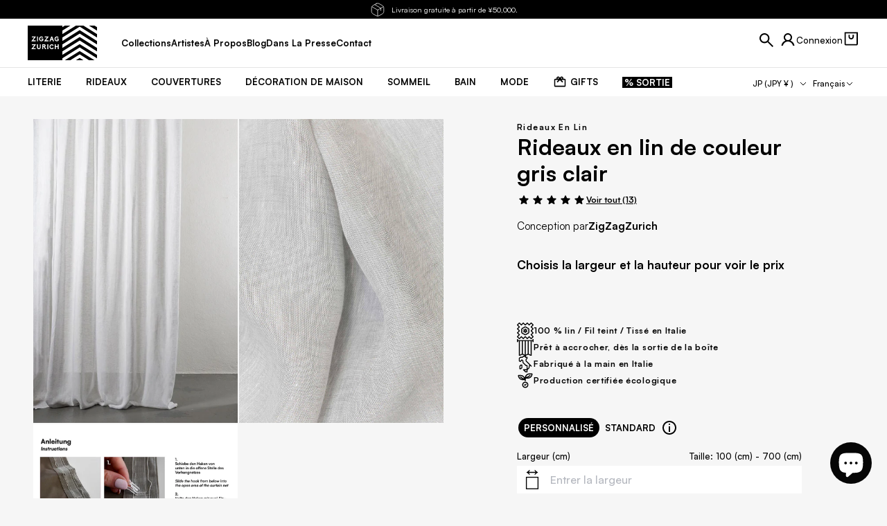

--- FILE ---
content_type: text/html; charset=utf-8
request_url: https://zigzagzurich.com/fr-jp/products/rideaux-lin-gris-clair
body_size: 113975
content:
<!doctype html>

<html class="no-js" lang="fr-JP">
  <head>
    <!-- Google Tag Manager -->
    <script>
      (function (w, d, s, l, i) {
        w[l] = w[l] || [];
        w[l].push({ 'gtm.start': new Date().getTime(), event: 'gtm.js' });
        var f = d.getElementsByTagName(s)[0],
          j = d.createElement(s),
          dl = l != 'dataLayer' ? '&l=' + l : '';
        j.async = true;
        j.src = 'https://www.googletagmanager.com/gtm.js?id=' + i + dl;
        f.parentNode.insertBefore(j, f);
      })(window, document, 'script', 'dataLayer', 'GTM-WWKW9RD');
    </script>
    <!-- End Google Tag Manager -->
    <!-- Hotjar Tracking Code for Zigzagzurich.com -->
    <script>
      (function (h, o, t, j, a, r) {
        h.hj =
          h.hj ||
          function () {
            (h.hj.q = h.hj.q || []).push(arguments);
          };
        h._hjSettings = { hjid: 3319842, hjsv: 6 };
        a = o.getElementsByTagName('head')[0];
        r = o.createElement('script');
        r.async = 1;
        r.src = t + h._hjSettings.hjid + j + h._hjSettings.hjsv;
        a.appendChild(r);
      })(window, document, 'https://static.hotjar.com/c/hotjar-', '.js?sv=');
    </script>
    <meta charset="utf-8">
    <meta http-equiv="X-UA-Compatible" content="IE=edge,chrome=1">
    <meta
      name="viewport"
      content="width=device-width, initial-scale=1.0, height=device-height, minimum-scale=1.0, maximum-scale=5.0"
    >
    
    <meta name="theme-color" content="#ffffff">
    <meta name="format-detection" content="telephone=no">
    <meta name="format-detection" content="date=no">
    <meta name="format-detection" content="address=no">
    <link rel="canonical" href="https://zigzagzurich.com/fr-jp/products/rideaux-lin-gris-clair">
    <link rel="preconnect" href="https://cdn.shopify.com" crossorigin><link rel="icon" type="image/png" href="//zigzagzurich.com/cdn/shop/files/favicon-32x32_96x_4fa5e35f-1579-477f-8f50-035c30db1812.webp?crop=center&height=32&v=1675858203&width=32">
<link rel="preload" href="//zigzagzurich.com/cdn/shop/t/189/assets/LilGrotesk-Bold.woff2?v=123584613651164726141744789926" as="font" type="font/woff2" crossorigin>
<link rel="preload" href="//zigzagzurich.com/cdn/shop/t/189/assets/LilGrotesk-Regular.woff2?v=113048900849081961931744789927" as="font" type="font/woff2" crossorigin>
<link rel="preload" href="//zigzagzurich.com/cdn/shop/t/189/assets/Satoshi.woff2?v=82862037617480312641746379885" as="font" type="font/woff2" crossorigin>

<style>
    @font-face {
    font-family: 'LilGrotesk-Bold';
    font-style: normal;
    font-weight: 700;
    font-display: swap;
    src: url('//zigzagzurich.com/cdn/shop/t/189/assets/LilGrotesk-Bold.woff2?v=123584613651164726141744789926') format('woff2');
    unicode-range: U+0000-00FF, U+0131, U+0152-0153, U+02BB-02BC, U+02C6, U+02DA, U+02DC, U+2000-206F, U+2074, U+20AC, U+2122, U+2191, U+2193, U+2212, U+2215, U+FEFF, U+FFFD;
  }

    @font-face {
    font-family: 'LilGrotesk-Regular';
    font-style: normal;
    font-weight: 400;
    font-display: swap;
    src: url('//zigzagzurich.com/cdn/shop/t/189/assets/LilGrotesk-Regular.woff2?v=113048900849081961931744789927') format('woff2');
    unicode-range: U+0000-00FF, U+0131, U+0152-0153, U+02BB-02BC, U+02C6, U+02DA, U+02DC, U+2000-206F, U+2074, U+20AC, U+2122, U+2191, U+2193, U+2212, U+2215, U+FEFF, U+FFFD;
  }

    @font-face {
    font-family: 'Satoshi';
    font-style: normal;
    font-weight: 300 900;
    font-display: swap;
    src: url('//zigzagzurich.com/cdn/shop/t/189/assets/Satoshi.woff2?v=82862037617480312641746379885') format('woff2');
    unicode-range: U+0000-00FF, U+0131, U+0152-0153, U+02BB-02BC, U+02C6, U+02DA, U+02DC, U+2000-206F, U+2074, U+20AC, U+2122, U+2191, U+2193, U+2212, U+2215, U+FEFF, U+FFFD;
  }
</style>

    
    

    <title>
      Rideaux en lin de couleur gris clair

        &ndash; ZigZagZurich</title>

    
      <meta name="description" content="Transforme tes fenêtres avec les rideaux en lin gris clair extra-larges de ZigZagZurich. 19 couleurs, qualité artisanale, et fabrication sur-mesure. Expédition mondiale.">
    

    <link rel="canonical" href="https://zigzagzurich.com/fr-jp/products/rideaux-lin-gris-clair">
    

    <meta property='og:type' content='product'>
  <meta property='og:title' content='Rideaux en lin de couleur gris clair'>

  
    <meta property='og:image' content='http://zigzagzurich.com/cdn/shop/files/Light-Grey-Linen-Curtains-Extra-Wide-Yarn-Dyed-ZigZagZurich.jpg?v=1724076051&width=1024'>
    <meta property='og:image:secure_url' content='https://zigzagzurich.com/cdn/shop/files/Light-Grey-Linen-Curtains-Extra-Wide-Yarn-Dyed-ZigZagZurich.jpg?v=1724076051&width=1024'>
    <meta property='og:image:width' content='1024'>
    <meta property='og:image:height' content='1024'>
  
    <meta property='og:image' content='http://zigzagzurich.com/cdn/shop/files/Light-Grey-Linen-Curtains-Extra-Wide-Yarn-Dyed-ZigZagZurich-2.jpg?v=1724076056&width=1024'>
    <meta property='og:image:secure_url' content='https://zigzagzurich.com/cdn/shop/files/Light-Grey-Linen-Curtains-Extra-Wide-Yarn-Dyed-ZigZagZurich-2.jpg?v=1724076056&width=1024'>
    <meta property='og:image:width' content='1024'>
    <meta property='og:image:height' content='1024'>
  
    <meta property='og:image' content='http://zigzagzurich.com/cdn/shop/files/520dc87b-0f11-466a-aced-d3fd6e168663.jpg?v=1747641256&width=1024'>
    <meta property='og:image:secure_url' content='https://zigzagzurich.com/cdn/shop/files/520dc87b-0f11-466a-aced-d3fd6e168663.jpg?v=1747641256&width=1024'>
    <meta property='og:image:width' content='1024'>
    <meta property='og:image:height' content='1024'>
  

  <meta property='product:price:amount' content='42,500'>
  <meta property='product:price:currency' content='JPY'>
  <meta property='product:availability' content='in stock'><meta property='og:description' content='Transforme tes fenêtres avec les rideaux en lin gris clair extra-larges de ZigZagZurich. 19 couleurs, qualité artisanale, et fabrication sur-mesure. Expédition mondiale.'><meta property='og:url' content='https://zigzagzurich.com/fr-jp/products/rideaux-lin-gris-clair'>
<meta property='og:site_name' content='ZigZagZurich'><meta name='twitter:card' content='summary'><meta name='twitter:title' content='Rideaux en lin de couleur gris clair'>
  <meta name='twitter:description' content='Rideaux gris clair - Rideaux en lin teints en fil extra large (009) Les rideaux en lin ZigZagZurich utilisent le lin belge de la plus haute qualité, certifié Master of Linen et teint en fil. C&#39;est une garantie de la plante au fil au tissu 100% Made in Europe. Les fils de lin sont teints avec un procédé spécial pour donner aux couleurs une profondeur unique - fil teint. Nous finissons et cousons les rideaux en lin à la main dans notre atelier en Italie. Les rideaux en lin extra-larges apportent un nouveau look à vos fenêtres. Au lieu de nombreux petits rideaux suspendus pour couvrir une fenêtre, avec notre collection de rideaux en lin, vous pouvez avoir un rideau créant un mur de tissu magnifique de différentes couleurs pour votre maison - nous proposons 19 couleurs différentes dans la'>
  <meta
    name='twitter:image'
    content='https://zigzagzurich.com/cdn/shop/files/Light-Grey-Linen-Curtains-Extra-Wide-Yarn-Dyed-ZigZagZurich.jpg?crop=center&height=600&v=1724076051&width=600'
  >
    <script type='application/ld+json'>
    {
      "@context": "http://schema.org",
      "@type": "Product",
    "offers": [{
          "@type": "Offer",
          "name": "100cm de large (B) x 300cm de haut (H)",
          "availability":"https://schema.org/InStock",
          "price": 42500.0,
          "priceCurrency": "JPY",
          "priceValidUntil": "2026-02-05","sku": "Z10022","url": "/fr-jp/products/rideaux-lin-gris-clair/fr-jp/products/rideaux-lin-gris-clair?variant=2068922400783"
        },{
          "@type": "Offer",
          "name": "200cm de large (B) x 300cm de haut (H)",
          "availability":"https://schema.org/InStock",
          "price": 53600.0,
          "priceCurrency": "JPY",
          "priceValidUntil": "2026-02-05","sku": "Z10023","url": "/fr-jp/products/rideaux-lin-gris-clair/fr-jp/products/rideaux-lin-gris-clair?variant=2068922433551"
        },{
          "@type": "Offer",
          "name": "300cm de large (B) x 300cm de haut (H)",
          "availability":"https://schema.org/InStock",
          "price": 74600.0,
          "priceCurrency": "JPY",
          "priceValidUntil": "2026-02-05","sku": "Z10021","url": "/fr-jp/products/rideaux-lin-gris-clair/fr-jp/products/rideaux-lin-gris-clair?variant=712063647759"
        },{
          "@type": "Offer",
          "name": "400cm de large (B) x 300cm de haut (H)",
          "availability":"https://schema.org/InStock",
          "price": 96000.0,
          "priceCurrency": "JPY",
          "priceValidUntil": "2026-02-05","sku": "Z10024","url": "/fr-jp/products/rideaux-lin-gris-clair/fr-jp/products/rideaux-lin-gris-clair?variant=2068922466319"
        },{
          "@type": "Offer",
          "name": "500cm de large (B) x 300cm de haut (H)",
          "availability":"https://schema.org/InStock",
          "price": 118300.0,
          "priceCurrency": "JPY",
          "priceValidUntil": "2026-02-05","sku": "Z10025","url": "/fr-jp/products/rideaux-lin-gris-clair/fr-jp/products/rideaux-lin-gris-clair?variant=2068922499087"
        }],"gtin8": "7.44E+11",
      "productId": "7.44E+11","brand": {
      "name": "ZigZagZurich"
    },
    "name": "Rideaux en lin de couleur gris clair",
    "description": " Rideaux gris clair - Rideaux en lin teints en fil extra large (009)\n Les rideaux en lin ZigZagZurich utilisent le lin belge de la plus haute qualité, certifié Master of Linen et teint en fil. C'est une garantie de la plante au fil au tissu 100% Made in Europe. Les fils de lin sont teints avec un procédé spécial pour donner aux couleurs une profondeur unique - fil teint. Nous finissons et cousons les rideaux en lin à la main dans notre atelier en Italie.\n Les rideaux en lin extra-larges apportent un nouveau look à vos fenêtres. Au lieu de nombreux petits rideaux suspendus pour couvrir une fenêtre, avec notre collection de rideaux en lin, vous pouvez avoir un rideau créant un mur de tissu magnifique de différentes couleurs pour votre maison - nous proposons 19 couleurs différentes dans la gamme. Chaque panneau de rideau en lin mesure de 100 cm à 500 cm de large et est fabriqué à partir de lin teint en fil de la plus haute qualité. Nous pouvons également fabriquer les rideaux en lin dans toutes les tailles et hauteurs souhaitées, de 100 cm à 2000 cm de large.\n Nous finissons chaque rideau en lin avec un ruban de rideau universel prêt à être accroché directement sur des crochets de rideau.\n 100 % lin filé et tissé européen teint en fil \/ fabriqué en Italie\n OEKO-TEX® STANDARD 100 24CX00094 CENTROCOT.\n Fabriqué en Italie\n Nous pouvons fabriquer des rideaux de TAILLE PERSONNALISÉE pour votre maison. Prise de mesures pour draperies sur mesure - Fiche d'information ici Veuillez nous envoyer un e-mail à sales@zigzagzurich.com pour plus d'informations.",
    "category": "Rideaux en lin",
    "url": "/fr-jp/products/rideaux-lin-gris-clair/fr-jp/products/rideaux-lin-gris-clair",
    "sku": "Z10022",
    "image": {
      "@type": "ImageObject",
      "url": "https://zigzagzurich.com/cdn/shop/files/Light-Grey-Linen-Curtains-Extra-Wide-Yarn-Dyed-ZigZagZurich.jpg?v=1724076051&width=1024",
      "image": "https://zigzagzurich.com/cdn/shop/files/Light-Grey-Linen-Curtains-Extra-Wide-Yarn-Dyed-ZigZagZurich.jpg?v=1724076051&width=1024",
      "name": "Linen Curtains in Light Grey Color",
      "width": "1024",
      "height": "1024"
    }
    }
  </script><script type='application/ld+json'>
    {
      "@context": "http://schema.org",
      "@type": "BreadcrumbList",
  "itemListElement": [{
      "@type": "ListItem",
      "position": 1,
      "name": "Translation missing: fr.general.breadcrumb.homepage",
      "item": "https://zigzagzurich.com"
    },{
          "@type": "ListItem",
          "position": 2,
          "name": "Rideaux en lin de couleur gris clair",
          "item": "https://zigzagzurich.com/fr-jp/products/rideaux-lin-gris-clair"
        }]
    }
  </script><script type='application/ld+json'>
    {
      "@context": "http://schema.org",
      "@type" : "Organization",
  "name" : "ZigZagZurich",
  "url" : "https://zigzagzurich.com",
  "potentialAction": {
    "@type": "SearchAction",
    "target": "/fr-jp/search?q={search_term}",
    "query-input": "required name=search_term"
  }
    }
  </script>

    

<style data-shopify>
  @font-face {
  font-family: Montserrat;
  font-weight: 400;
  font-style: normal;
  font-display: swap;
  src: url("//zigzagzurich.com/cdn/fonts/montserrat/montserrat_n4.81949fa0ac9fd2021e16436151e8eaa539321637.woff2") format("woff2"),
       url("//zigzagzurich.com/cdn/fonts/montserrat/montserrat_n4.a6c632ca7b62da89c3594789ba828388aac693fe.woff") format("woff");
}

  @font-face {
  font-family: Montserrat;
  font-weight: 700;
  font-style: normal;
  font-display: swap;
  src: url("//zigzagzurich.com/cdn/fonts/montserrat/montserrat_n7.3c434e22befd5c18a6b4afadb1e3d77c128c7939.woff2") format("woff2"),
       url("//zigzagzurich.com/cdn/fonts/montserrat/montserrat_n7.5d9fa6e2cae713c8fb539a9876489d86207fe957.woff") format("woff");
}

  @font-face {
  font-family: Montserrat;
  font-weight: 400;
  font-style: italic;
  font-display: swap;
  src: url("//zigzagzurich.com/cdn/fonts/montserrat/montserrat_i4.5a4ea298b4789e064f62a29aafc18d41f09ae59b.woff2") format("woff2"),
       url("//zigzagzurich.com/cdn/fonts/montserrat/montserrat_i4.072b5869c5e0ed5b9d2021e4c2af132e16681ad2.woff") format("woff");
}

  @font-face {
  font-family: Montserrat;
  font-weight: 700;
  font-style: italic;
  font-display: swap;
  src: url("//zigzagzurich.com/cdn/fonts/montserrat/montserrat_i7.a0d4a463df4f146567d871890ffb3c80408e7732.woff2") format("woff2"),
       url("//zigzagzurich.com/cdn/fonts/montserrat/montserrat_i7.f6ec9f2a0681acc6f8152c40921d2a4d2e1a2c78.woff") format("woff");
}

  

  :root {
      --font-body-family: Satoshi;
      --font-body-style: normal;
      --font-body-weight: 400;
      --font-body-weight-bold: 700;

      --font-body-scale: 1.0;
      --font-heading-scale: 0.0;

      --h1-global-font-size-mobile: 2.5rem;
      --h1-global-line-height-mobile: 2.6875rem;
      --h1-global-font-size-desktop: 1.875rem;
      --h1-global-line-height-desktop: 2.125rem;

      --h2-global-font-size-mobile: 1.875rem;
      --h2-global-line-height-mobile: 2.0rem;
      --h2-global-font-size-desktop: 1.875rem;
      --h2-global-line-height-desktop: 2.0rem;

      --h3-global-font-size-mobile: 0.75rem;
      --h3-global-line-height-mobile: 0.875rem;
      --h3-global-font-size-desktop: 1.125rem;
      --h3-global-line-height-desktop: 1.25rem;

      --h4-global-font-size-mobile: 0.875rem;
      --h4-global-line-height-mobile: 1.0rem;
      --h4-global-font-size-desktop: 0.875rem;
      --h4-global-line-height-desktop: 1.0rem;

      --primary-color: #000000;
      --secondary-color: #efefef;
      --tertiary-color: #6a6a6a;
      --quaternary-color: ;

      --header-dark-text-color: #ffffff;
      --header-dark-background-color: #000000;
      --header-light-text-color: #000000;
      --header-light-background-color: #ffffff;

      --default-section-vertical-padding-mob: 0px;
      --default-section-vertical-padding-desktop: 0px;
      --default-section-vertical-margin-mob: 0px;
      --default-section-vertical-margin-desktop: px;

      --default-container-mobile: 16px;
      --default-container-tablet: 24px;
      --default-container-desktop: 24px;
      --default-container-desktop-max-width: 137rem;

      --default-container-small-mobile: 24px;
      --default-container-small-tablet: 48px;
      --default-container-small-desktop: 48px;
      --default-container-small-desktop-max-width: 137.5rem;

      --primary-button-color: #ffffff;
      --primary-button-background: #111316;
      --secondary-button-color: #fff;
      --secondary-button-background: #8e8e8e;
      --rounded-button-radius: 0px;
      --transparent-button-color: #ffffff;
      --transparent-button-border-color: #fff;

    /* Cursors */
    --cursor-zoom-in-svg    : url(//cdn.shopify.com/s/files/1/0780/3203/t/116/assets/cursor-zoom-in.svg?v=170532930330058140181666775404);
    --cursor-zoom-in-2x-svg : url(//cdn.shopify.com/s/files/1/0780/3203/t/116/assets/cursor-zoom-in-2x.svg?v=56685658183649387561666775404);
  }
</style>


    <script>window.performance && window.performance.mark && window.performance.mark('shopify.content_for_header.start');</script><meta name="google-site-verification" content="bLd5N7NVU9grDsCxzZe18othJ0RrW5f1wEzLqA3uBds">
<meta name="facebook-domain-verification" content="8jerl91382a2i6yyospf43olee607t">
<meta id="shopify-digital-wallet" name="shopify-digital-wallet" content="/7803203/digital_wallets/dialog">
<meta name="shopify-checkout-api-token" content="19a130f0a7b7709834d2bbb201b18afd">
<meta id="in-context-paypal-metadata" data-shop-id="7803203" data-venmo-supported="false" data-environment="production" data-locale="fr_FR" data-paypal-v4="true" data-currency="JPY">
<link rel="alternate" hreflang="x-default" href="https://zigzagzurich.com/products/linen-curtains-light-grey">
<link rel="alternate" hreflang="en-GB" href="https://zigzagzurich.co.uk/products/linen-curtains-light-grey">
<link rel="alternate" hreflang="de-GB" href="https://zigzagzurich.co.uk/de/products/leinenvorhaenge-hellgrau">
<link rel="alternate" hreflang="fr-GB" href="https://zigzagzurich.co.uk/fr/products/rideaux-lin-gris-clair">
<link rel="alternate" hreflang="en-US" href="https://zigzagzurich.com/en-us/products/linen-curtains-light-grey">
<link rel="alternate" hreflang="de-US" href="https://zigzagzurich.com/de-us/products/leinenvorhaenge-hellgrau">
<link rel="alternate" hreflang="fr-US" href="https://zigzagzurich.com/fr-us/products/rideaux-lin-gris-clair">
<link rel="alternate" hreflang="en-AT" href="https://zigzagzurich.com/en-eu/products/linen-curtains-light-grey">
<link rel="alternate" hreflang="de-AT" href="https://zigzagzurich.com/de-eu/products/leinenvorhaenge-hellgrau">
<link rel="alternate" hreflang="fr-AT" href="https://zigzagzurich.com/fr-eu/products/rideaux-lin-gris-clair">
<link rel="alternate" hreflang="en-BE" href="https://zigzagzurich.com/en-eu/products/linen-curtains-light-grey">
<link rel="alternate" hreflang="de-BE" href="https://zigzagzurich.com/de-eu/products/leinenvorhaenge-hellgrau">
<link rel="alternate" hreflang="fr-BE" href="https://zigzagzurich.com/fr-eu/products/rideaux-lin-gris-clair">
<link rel="alternate" hreflang="en-BG" href="https://zigzagzurich.com/en-eu/products/linen-curtains-light-grey">
<link rel="alternate" hreflang="de-BG" href="https://zigzagzurich.com/de-eu/products/leinenvorhaenge-hellgrau">
<link rel="alternate" hreflang="fr-BG" href="https://zigzagzurich.com/fr-eu/products/rideaux-lin-gris-clair">
<link rel="alternate" hreflang="en-CY" href="https://zigzagzurich.com/en-eu/products/linen-curtains-light-grey">
<link rel="alternate" hreflang="de-CY" href="https://zigzagzurich.com/de-eu/products/leinenvorhaenge-hellgrau">
<link rel="alternate" hreflang="fr-CY" href="https://zigzagzurich.com/fr-eu/products/rideaux-lin-gris-clair">
<link rel="alternate" hreflang="en-CZ" href="https://zigzagzurich.com/en-eu/products/linen-curtains-light-grey">
<link rel="alternate" hreflang="de-CZ" href="https://zigzagzurich.com/de-eu/products/leinenvorhaenge-hellgrau">
<link rel="alternate" hreflang="fr-CZ" href="https://zigzagzurich.com/fr-eu/products/rideaux-lin-gris-clair">
<link rel="alternate" hreflang="en-DE" href="https://zigzagzurich.com/en-eu/products/linen-curtains-light-grey">
<link rel="alternate" hreflang="de-DE" href="https://zigzagzurich.com/de-eu/products/leinenvorhaenge-hellgrau">
<link rel="alternate" hreflang="fr-DE" href="https://zigzagzurich.com/fr-eu/products/rideaux-lin-gris-clair">
<link rel="alternate" hreflang="en-DK" href="https://zigzagzurich.com/en-eu/products/linen-curtains-light-grey">
<link rel="alternate" hreflang="de-DK" href="https://zigzagzurich.com/de-eu/products/leinenvorhaenge-hellgrau">
<link rel="alternate" hreflang="fr-DK" href="https://zigzagzurich.com/fr-eu/products/rideaux-lin-gris-clair">
<link rel="alternate" hreflang="en-EE" href="https://zigzagzurich.com/en-eu/products/linen-curtains-light-grey">
<link rel="alternate" hreflang="de-EE" href="https://zigzagzurich.com/de-eu/products/leinenvorhaenge-hellgrau">
<link rel="alternate" hreflang="fr-EE" href="https://zigzagzurich.com/fr-eu/products/rideaux-lin-gris-clair">
<link rel="alternate" hreflang="en-ES" href="https://zigzagzurich.com/en-eu/products/linen-curtains-light-grey">
<link rel="alternate" hreflang="de-ES" href="https://zigzagzurich.com/de-eu/products/leinenvorhaenge-hellgrau">
<link rel="alternate" hreflang="fr-ES" href="https://zigzagzurich.com/fr-eu/products/rideaux-lin-gris-clair">
<link rel="alternate" hreflang="en-FI" href="https://zigzagzurich.com/en-eu/products/linen-curtains-light-grey">
<link rel="alternate" hreflang="de-FI" href="https://zigzagzurich.com/de-eu/products/leinenvorhaenge-hellgrau">
<link rel="alternate" hreflang="fr-FI" href="https://zigzagzurich.com/fr-eu/products/rideaux-lin-gris-clair">
<link rel="alternate" hreflang="en-FR" href="https://zigzagzurich.com/en-eu/products/linen-curtains-light-grey">
<link rel="alternate" hreflang="de-FR" href="https://zigzagzurich.com/de-eu/products/leinenvorhaenge-hellgrau">
<link rel="alternate" hreflang="fr-FR" href="https://zigzagzurich.com/fr-eu/products/rideaux-lin-gris-clair">
<link rel="alternate" hreflang="en-GR" href="https://zigzagzurich.com/en-eu/products/linen-curtains-light-grey">
<link rel="alternate" hreflang="de-GR" href="https://zigzagzurich.com/de-eu/products/leinenvorhaenge-hellgrau">
<link rel="alternate" hreflang="fr-GR" href="https://zigzagzurich.com/fr-eu/products/rideaux-lin-gris-clair">
<link rel="alternate" hreflang="en-HR" href="https://zigzagzurich.com/en-eu/products/linen-curtains-light-grey">
<link rel="alternate" hreflang="de-HR" href="https://zigzagzurich.com/de-eu/products/leinenvorhaenge-hellgrau">
<link rel="alternate" hreflang="fr-HR" href="https://zigzagzurich.com/fr-eu/products/rideaux-lin-gris-clair">
<link rel="alternate" hreflang="en-HU" href="https://zigzagzurich.com/en-eu/products/linen-curtains-light-grey">
<link rel="alternate" hreflang="de-HU" href="https://zigzagzurich.com/de-eu/products/leinenvorhaenge-hellgrau">
<link rel="alternate" hreflang="fr-HU" href="https://zigzagzurich.com/fr-eu/products/rideaux-lin-gris-clair">
<link rel="alternate" hreflang="en-IE" href="https://zigzagzurich.com/en-eu/products/linen-curtains-light-grey">
<link rel="alternate" hreflang="de-IE" href="https://zigzagzurich.com/de-eu/products/leinenvorhaenge-hellgrau">
<link rel="alternate" hreflang="fr-IE" href="https://zigzagzurich.com/fr-eu/products/rideaux-lin-gris-clair">
<link rel="alternate" hreflang="en-IT" href="https://zigzagzurich.com/en-eu/products/linen-curtains-light-grey">
<link rel="alternate" hreflang="de-IT" href="https://zigzagzurich.com/de-eu/products/leinenvorhaenge-hellgrau">
<link rel="alternate" hreflang="fr-IT" href="https://zigzagzurich.com/fr-eu/products/rideaux-lin-gris-clair">
<link rel="alternate" hreflang="en-LT" href="https://zigzagzurich.com/en-eu/products/linen-curtains-light-grey">
<link rel="alternate" hreflang="de-LT" href="https://zigzagzurich.com/de-eu/products/leinenvorhaenge-hellgrau">
<link rel="alternate" hreflang="fr-LT" href="https://zigzagzurich.com/fr-eu/products/rideaux-lin-gris-clair">
<link rel="alternate" hreflang="en-LU" href="https://zigzagzurich.com/en-eu/products/linen-curtains-light-grey">
<link rel="alternate" hreflang="de-LU" href="https://zigzagzurich.com/de-eu/products/leinenvorhaenge-hellgrau">
<link rel="alternate" hreflang="fr-LU" href="https://zigzagzurich.com/fr-eu/products/rideaux-lin-gris-clair">
<link rel="alternate" hreflang="en-LV" href="https://zigzagzurich.com/en-eu/products/linen-curtains-light-grey">
<link rel="alternate" hreflang="de-LV" href="https://zigzagzurich.com/de-eu/products/leinenvorhaenge-hellgrau">
<link rel="alternate" hreflang="fr-LV" href="https://zigzagzurich.com/fr-eu/products/rideaux-lin-gris-clair">
<link rel="alternate" hreflang="en-MT" href="https://zigzagzurich.com/en-eu/products/linen-curtains-light-grey">
<link rel="alternate" hreflang="de-MT" href="https://zigzagzurich.com/de-eu/products/leinenvorhaenge-hellgrau">
<link rel="alternate" hreflang="fr-MT" href="https://zigzagzurich.com/fr-eu/products/rideaux-lin-gris-clair">
<link rel="alternate" hreflang="en-NL" href="https://zigzagzurich.com/en-eu/products/linen-curtains-light-grey">
<link rel="alternate" hreflang="de-NL" href="https://zigzagzurich.com/de-eu/products/leinenvorhaenge-hellgrau">
<link rel="alternate" hreflang="fr-NL" href="https://zigzagzurich.com/fr-eu/products/rideaux-lin-gris-clair">
<link rel="alternate" hreflang="en-PL" href="https://zigzagzurich.com/en-eu/products/linen-curtains-light-grey">
<link rel="alternate" hreflang="de-PL" href="https://zigzagzurich.com/de-eu/products/leinenvorhaenge-hellgrau">
<link rel="alternate" hreflang="fr-PL" href="https://zigzagzurich.com/fr-eu/products/rideaux-lin-gris-clair">
<link rel="alternate" hreflang="en-PT" href="https://zigzagzurich.com/en-eu/products/linen-curtains-light-grey">
<link rel="alternate" hreflang="de-PT" href="https://zigzagzurich.com/de-eu/products/leinenvorhaenge-hellgrau">
<link rel="alternate" hreflang="fr-PT" href="https://zigzagzurich.com/fr-eu/products/rideaux-lin-gris-clair">
<link rel="alternate" hreflang="en-RO" href="https://zigzagzurich.com/en-eu/products/linen-curtains-light-grey">
<link rel="alternate" hreflang="de-RO" href="https://zigzagzurich.com/de-eu/products/leinenvorhaenge-hellgrau">
<link rel="alternate" hreflang="fr-RO" href="https://zigzagzurich.com/fr-eu/products/rideaux-lin-gris-clair">
<link rel="alternate" hreflang="en-SI" href="https://zigzagzurich.com/en-eu/products/linen-curtains-light-grey">
<link rel="alternate" hreflang="de-SI" href="https://zigzagzurich.com/de-eu/products/leinenvorhaenge-hellgrau">
<link rel="alternate" hreflang="fr-SI" href="https://zigzagzurich.com/fr-eu/products/rideaux-lin-gris-clair">
<link rel="alternate" hreflang="en-SK" href="https://zigzagzurich.com/en-eu/products/linen-curtains-light-grey">
<link rel="alternate" hreflang="de-SK" href="https://zigzagzurich.com/de-eu/products/leinenvorhaenge-hellgrau">
<link rel="alternate" hreflang="fr-SK" href="https://zigzagzurich.com/fr-eu/products/rideaux-lin-gris-clair">
<link rel="alternate" hreflang="en-AU" href="https://zigzagzurich.com/en-au/products/linen-curtains-light-grey">
<link rel="alternate" hreflang="de-AU" href="https://zigzagzurich.com/de-au/products/leinenvorhaenge-hellgrau">
<link rel="alternate" hreflang="fr-AU" href="https://zigzagzurich.com/fr-au/products/rideaux-lin-gris-clair">
<link rel="alternate" hreflang="en-CA" href="https://zigzagzurich.com/en-ca/products/linen-curtains-light-grey">
<link rel="alternate" hreflang="de-CA" href="https://zigzagzurich.com/de-ca/products/leinenvorhaenge-hellgrau">
<link rel="alternate" hreflang="fr-CA" href="https://zigzagzurich.com/fr-ca/products/rideaux-lin-gris-clair">
<link rel="alternate" hreflang="en-JP" href="https://zigzagzurich.com/en-jp/products/linen-curtains-light-grey">
<link rel="alternate" hreflang="de-JP" href="https://zigzagzurich.com/de-jp/products/leinenvorhaenge-hellgrau">
<link rel="alternate" hreflang="fr-JP" href="https://zigzagzurich.com/fr-jp/products/rideaux-lin-gris-clair">
<link rel="alternate" hreflang="en-LI" href="https://zigzagzurich.com/en-li/products/linen-curtains-light-grey">
<link rel="alternate" hreflang="en-CH" href="https://zigzagzurich.com/products/linen-curtains-light-grey">
<link rel="alternate" hreflang="de-CH" href="https://zigzagzurich.com/de/products/leinenvorhaenge-hellgrau">
<link rel="alternate" hreflang="fr-CH" href="https://zigzagzurich.com/fr/products/rideaux-lin-gris-clair">
<link rel="alternate" type="application/json+oembed" href="https://zigzagzurich.com/fr-jp/products/rideaux-lin-gris-clair.oembed">
<script async="async" src="/checkouts/internal/preloads.js?locale=fr-JP"></script>
<link rel="preconnect" href="https://shop.app" crossorigin="anonymous">
<script async="async" src="https://shop.app/checkouts/internal/preloads.js?locale=fr-JP&shop_id=7803203" crossorigin="anonymous"></script>
<script id="apple-pay-shop-capabilities" type="application/json">{"shopId":7803203,"countryCode":"CH","currencyCode":"JPY","merchantCapabilities":["supports3DS"],"merchantId":"gid:\/\/shopify\/Shop\/7803203","merchantName":"ZigZagZurich","requiredBillingContactFields":["postalAddress","email","phone"],"requiredShippingContactFields":["postalAddress","email","phone"],"shippingType":"shipping","supportedNetworks":["visa","masterCard","amex"],"total":{"type":"pending","label":"ZigZagZurich","amount":"1.00"},"shopifyPaymentsEnabled":true,"supportsSubscriptions":true}</script>
<script id="shopify-features" type="application/json">{"accessToken":"19a130f0a7b7709834d2bbb201b18afd","betas":["rich-media-storefront-analytics"],"domain":"zigzagzurich.com","predictiveSearch":true,"shopId":7803203,"locale":"fr"}</script>
<script>var Shopify = Shopify || {};
Shopify.shop = "zigzagzurich.myshopify.com";
Shopify.locale = "fr";
Shopify.currency = {"active":"JPY","rate":"202.06608"};
Shopify.country = "JP";
Shopify.theme = {"name":"ZigZagZurich-theme\/main","id":133608767572,"schema_name":"SC Theme","schema_version":"1.0.0","theme_store_id":null,"role":"main"};
Shopify.theme.handle = "null";
Shopify.theme.style = {"id":null,"handle":null};
Shopify.cdnHost = "zigzagzurich.com/cdn";
Shopify.routes = Shopify.routes || {};
Shopify.routes.root = "/fr-jp/";</script>
<script type="module">!function(o){(o.Shopify=o.Shopify||{}).modules=!0}(window);</script>
<script>!function(o){function n(){var o=[];function n(){o.push(Array.prototype.slice.apply(arguments))}return n.q=o,n}var t=o.Shopify=o.Shopify||{};t.loadFeatures=n(),t.autoloadFeatures=n()}(window);</script>
<script>
  window.ShopifyPay = window.ShopifyPay || {};
  window.ShopifyPay.apiHost = "shop.app\/pay";
  window.ShopifyPay.redirectState = null;
</script>
<script id="shop-js-analytics" type="application/json">{"pageType":"product"}</script>
<script defer="defer" async type="module" src="//zigzagzurich.com/cdn/shopifycloud/shop-js/modules/v2/client.init-shop-cart-sync_BcDpqI9l.fr.esm.js"></script>
<script defer="defer" async type="module" src="//zigzagzurich.com/cdn/shopifycloud/shop-js/modules/v2/chunk.common_a1Rf5Dlz.esm.js"></script>
<script defer="defer" async type="module" src="//zigzagzurich.com/cdn/shopifycloud/shop-js/modules/v2/chunk.modal_Djra7sW9.esm.js"></script>
<script type="module">
  await import("//zigzagzurich.com/cdn/shopifycloud/shop-js/modules/v2/client.init-shop-cart-sync_BcDpqI9l.fr.esm.js");
await import("//zigzagzurich.com/cdn/shopifycloud/shop-js/modules/v2/chunk.common_a1Rf5Dlz.esm.js");
await import("//zigzagzurich.com/cdn/shopifycloud/shop-js/modules/v2/chunk.modal_Djra7sW9.esm.js");

  window.Shopify.SignInWithShop?.initShopCartSync?.({"fedCMEnabled":true,"windoidEnabled":true});

</script>
<script>
  window.Shopify = window.Shopify || {};
  if (!window.Shopify.featureAssets) window.Shopify.featureAssets = {};
  window.Shopify.featureAssets['shop-js'] = {"shop-cart-sync":["modules/v2/client.shop-cart-sync_BLrx53Hf.fr.esm.js","modules/v2/chunk.common_a1Rf5Dlz.esm.js","modules/v2/chunk.modal_Djra7sW9.esm.js"],"init-fed-cm":["modules/v2/client.init-fed-cm_C8SUwJ8U.fr.esm.js","modules/v2/chunk.common_a1Rf5Dlz.esm.js","modules/v2/chunk.modal_Djra7sW9.esm.js"],"shop-cash-offers":["modules/v2/client.shop-cash-offers_BBp_MjBM.fr.esm.js","modules/v2/chunk.common_a1Rf5Dlz.esm.js","modules/v2/chunk.modal_Djra7sW9.esm.js"],"shop-login-button":["modules/v2/client.shop-login-button_Dw6kG_iO.fr.esm.js","modules/v2/chunk.common_a1Rf5Dlz.esm.js","modules/v2/chunk.modal_Djra7sW9.esm.js"],"pay-button":["modules/v2/client.pay-button_BJDaAh68.fr.esm.js","modules/v2/chunk.common_a1Rf5Dlz.esm.js","modules/v2/chunk.modal_Djra7sW9.esm.js"],"shop-button":["modules/v2/client.shop-button_DBWL94V3.fr.esm.js","modules/v2/chunk.common_a1Rf5Dlz.esm.js","modules/v2/chunk.modal_Djra7sW9.esm.js"],"avatar":["modules/v2/client.avatar_BTnouDA3.fr.esm.js"],"init-windoid":["modules/v2/client.init-windoid_77FSIiws.fr.esm.js","modules/v2/chunk.common_a1Rf5Dlz.esm.js","modules/v2/chunk.modal_Djra7sW9.esm.js"],"init-shop-for-new-customer-accounts":["modules/v2/client.init-shop-for-new-customer-accounts_QoC3RJm9.fr.esm.js","modules/v2/client.shop-login-button_Dw6kG_iO.fr.esm.js","modules/v2/chunk.common_a1Rf5Dlz.esm.js","modules/v2/chunk.modal_Djra7sW9.esm.js"],"init-shop-email-lookup-coordinator":["modules/v2/client.init-shop-email-lookup-coordinator_D4ioGzPw.fr.esm.js","modules/v2/chunk.common_a1Rf5Dlz.esm.js","modules/v2/chunk.modal_Djra7sW9.esm.js"],"init-shop-cart-sync":["modules/v2/client.init-shop-cart-sync_BcDpqI9l.fr.esm.js","modules/v2/chunk.common_a1Rf5Dlz.esm.js","modules/v2/chunk.modal_Djra7sW9.esm.js"],"shop-toast-manager":["modules/v2/client.shop-toast-manager_B-eIbpHW.fr.esm.js","modules/v2/chunk.common_a1Rf5Dlz.esm.js","modules/v2/chunk.modal_Djra7sW9.esm.js"],"init-customer-accounts":["modules/v2/client.init-customer-accounts_BcBSUbIK.fr.esm.js","modules/v2/client.shop-login-button_Dw6kG_iO.fr.esm.js","modules/v2/chunk.common_a1Rf5Dlz.esm.js","modules/v2/chunk.modal_Djra7sW9.esm.js"],"init-customer-accounts-sign-up":["modules/v2/client.init-customer-accounts-sign-up_DvG__VHD.fr.esm.js","modules/v2/client.shop-login-button_Dw6kG_iO.fr.esm.js","modules/v2/chunk.common_a1Rf5Dlz.esm.js","modules/v2/chunk.modal_Djra7sW9.esm.js"],"shop-follow-button":["modules/v2/client.shop-follow-button_Dnx6fDH9.fr.esm.js","modules/v2/chunk.common_a1Rf5Dlz.esm.js","modules/v2/chunk.modal_Djra7sW9.esm.js"],"checkout-modal":["modules/v2/client.checkout-modal_BDH3MUqJ.fr.esm.js","modules/v2/chunk.common_a1Rf5Dlz.esm.js","modules/v2/chunk.modal_Djra7sW9.esm.js"],"shop-login":["modules/v2/client.shop-login_CV9Paj8R.fr.esm.js","modules/v2/chunk.common_a1Rf5Dlz.esm.js","modules/v2/chunk.modal_Djra7sW9.esm.js"],"lead-capture":["modules/v2/client.lead-capture_DGQOTB4e.fr.esm.js","modules/v2/chunk.common_a1Rf5Dlz.esm.js","modules/v2/chunk.modal_Djra7sW9.esm.js"],"payment-terms":["modules/v2/client.payment-terms_BQYK7nq4.fr.esm.js","modules/v2/chunk.common_a1Rf5Dlz.esm.js","modules/v2/chunk.modal_Djra7sW9.esm.js"]};
</script>
<script>(function() {
  var isLoaded = false;
  function asyncLoad() {
    if (isLoaded) return;
    isLoaded = true;
    var urls = ["https:\/\/static.shareasale.com\/json\/shopify\/shareasale-tracking.js?sasmid=64178\u0026ssmtid=19038\u0026shop=zigzagzurich.myshopify.com","https:\/\/s3.eu-west-1.amazonaws.com\/production-klarna-il-shopify-osm\/7bec47374bc1cb6b6338dfd4d69e7bffd4f4b70b\/zigzagzurich.myshopify.com-1756298257360.js?shop=zigzagzurich.myshopify.com"];
    for (var i = 0; i < urls.length; i++) {
      var s = document.createElement('script');
      s.type = 'text/javascript';
      s.async = true;
      s.src = urls[i];
      var x = document.getElementsByTagName('script')[0];
      x.parentNode.insertBefore(s, x);
    }
  };
  if(window.attachEvent) {
    window.attachEvent('onload', asyncLoad);
  } else {
    window.addEventListener('load', asyncLoad, false);
  }
})();</script>
<script id="__st">var __st={"a":7803203,"offset":3600,"reqid":"71c727d7-451b-41b5-be82-696342f081a3-1769436975","pageurl":"zigzagzurich.com\/fr-jp\/products\/rideaux-lin-gris-clair","u":"bd8df98eac7f","p":"product","rtyp":"product","rid":2000788164};</script>
<script>window.ShopifyPaypalV4VisibilityTracking = true;</script>
<script id="form-persister">!function(){'use strict';const t='contact',e='new_comment',n=[[t,t],['blogs',e],['comments',e],[t,'customer']],o='password',r='form_key',c=['recaptcha-v3-token','g-recaptcha-response','h-captcha-response',o],s=()=>{try{return window.sessionStorage}catch{return}},i='__shopify_v',u=t=>t.elements[r],a=function(){const t=[...n].map((([t,e])=>`form[action*='/${t}']:not([data-nocaptcha='true']) input[name='form_type'][value='${e}']`)).join(',');var e;return e=t,()=>e?[...document.querySelectorAll(e)].map((t=>t.form)):[]}();function m(t){const e=u(t);a().includes(t)&&(!e||!e.value)&&function(t){try{if(!s())return;!function(t){const e=s();if(!e)return;const n=u(t);if(!n)return;const o=n.value;o&&e.removeItem(o)}(t);const e=Array.from(Array(32),(()=>Math.random().toString(36)[2])).join('');!function(t,e){u(t)||t.append(Object.assign(document.createElement('input'),{type:'hidden',name:r})),t.elements[r].value=e}(t,e),function(t,e){const n=s();if(!n)return;const r=[...t.querySelectorAll(`input[type='${o}']`)].map((({name:t})=>t)),u=[...c,...r],a={};for(const[o,c]of new FormData(t).entries())u.includes(o)||(a[o]=c);n.setItem(e,JSON.stringify({[i]:1,action:t.action,data:a}))}(t,e)}catch(e){console.error('failed to persist form',e)}}(t)}const f=t=>{if('true'===t.dataset.persistBound)return;const e=function(t,e){const n=function(t){return'function'==typeof t.submit?t.submit:HTMLFormElement.prototype.submit}(t).bind(t);return function(){let t;return()=>{t||(t=!0,(()=>{try{e(),n()}catch(t){(t=>{console.error('form submit failed',t)})(t)}})(),setTimeout((()=>t=!1),250))}}()}(t,(()=>{m(t)}));!function(t,e){if('function'==typeof t.submit&&'function'==typeof e)try{t.submit=e}catch{}}(t,e),t.addEventListener('submit',(t=>{t.preventDefault(),e()})),t.dataset.persistBound='true'};!function(){function t(t){const e=(t=>{const e=t.target;return e instanceof HTMLFormElement?e:e&&e.form})(t);e&&m(e)}document.addEventListener('submit',t),document.addEventListener('DOMContentLoaded',(()=>{const e=a();for(const t of e)f(t);var n;n=document.body,new window.MutationObserver((t=>{for(const e of t)if('childList'===e.type&&e.addedNodes.length)for(const t of e.addedNodes)1===t.nodeType&&'FORM'===t.tagName&&a().includes(t)&&f(t)})).observe(n,{childList:!0,subtree:!0,attributes:!1}),document.removeEventListener('submit',t)}))}()}();</script>
<script integrity="sha256-4kQ18oKyAcykRKYeNunJcIwy7WH5gtpwJnB7kiuLZ1E=" data-source-attribution="shopify.loadfeatures" defer="defer" src="//zigzagzurich.com/cdn/shopifycloud/storefront/assets/storefront/load_feature-a0a9edcb.js" crossorigin="anonymous"></script>
<script crossorigin="anonymous" defer="defer" src="//zigzagzurich.com/cdn/shopifycloud/storefront/assets/shopify_pay/storefront-65b4c6d7.js?v=20250812"></script>
<script data-source-attribution="shopify.dynamic_checkout.dynamic.init">var Shopify=Shopify||{};Shopify.PaymentButton=Shopify.PaymentButton||{isStorefrontPortableWallets:!0,init:function(){window.Shopify.PaymentButton.init=function(){};var t=document.createElement("script");t.src="https://zigzagzurich.com/cdn/shopifycloud/portable-wallets/latest/portable-wallets.fr.js",t.type="module",document.head.appendChild(t)}};
</script>
<script data-source-attribution="shopify.dynamic_checkout.buyer_consent">
  function portableWalletsHideBuyerConsent(e){var t=document.getElementById("shopify-buyer-consent"),n=document.getElementById("shopify-subscription-policy-button");t&&n&&(t.classList.add("hidden"),t.setAttribute("aria-hidden","true"),n.removeEventListener("click",e))}function portableWalletsShowBuyerConsent(e){var t=document.getElementById("shopify-buyer-consent"),n=document.getElementById("shopify-subscription-policy-button");t&&n&&(t.classList.remove("hidden"),t.removeAttribute("aria-hidden"),n.addEventListener("click",e))}window.Shopify?.PaymentButton&&(window.Shopify.PaymentButton.hideBuyerConsent=portableWalletsHideBuyerConsent,window.Shopify.PaymentButton.showBuyerConsent=portableWalletsShowBuyerConsent);
</script>
<script data-source-attribution="shopify.dynamic_checkout.cart.bootstrap">document.addEventListener("DOMContentLoaded",(function(){function t(){return document.querySelector("shopify-accelerated-checkout-cart, shopify-accelerated-checkout")}if(t())Shopify.PaymentButton.init();else{new MutationObserver((function(e,n){t()&&(Shopify.PaymentButton.init(),n.disconnect())})).observe(document.body,{childList:!0,subtree:!0})}}));
</script>
<link id="shopify-accelerated-checkout-styles" rel="stylesheet" media="screen" href="https://zigzagzurich.com/cdn/shopifycloud/portable-wallets/latest/accelerated-checkout-backwards-compat.css" crossorigin="anonymous">
<style id="shopify-accelerated-checkout-cart">
        #shopify-buyer-consent {
  margin-top: 1em;
  display: inline-block;
  width: 100%;
}

#shopify-buyer-consent.hidden {
  display: none;
}

#shopify-subscription-policy-button {
  background: none;
  border: none;
  padding: 0;
  text-decoration: underline;
  font-size: inherit;
  cursor: pointer;
}

#shopify-subscription-policy-button::before {
  box-shadow: none;
}

      </style>

<script>window.performance && window.performance.mark && window.performance.mark('shopify.content_for_header.end');</script>
<link rel="preload" as="font" href="//zigzagzurich.com/cdn/fonts/montserrat/montserrat_n4.81949fa0ac9fd2021e16436151e8eaa539321637.woff2" type="font/woff2" crossorigin>
<link href="//zigzagzurich.com/cdn/shop/t/189/assets/base.css?v=78175248820272516731760080041" as="style" rel="preload">
    <link href="//zigzagzurich.com/cdn/shop/t/189/assets/global-styles.css?v=180060286953439764851764846368" as="style" rel="preload">

    <link href="//zigzagzurich.com/cdn/shop/t/189/assets/regenerator-runtime.js?v=84275918960053888731752162974" as="script" rel="preload">
    <link href="//zigzagzurich.com/cdn/shop/t/189/assets/vendors.js?v=161288164938005427811757410772" as="script" rel="preload">
    <link href="//zigzagzurich.com/cdn/shop/t/189/assets/base.js?v=24891579625469219371765448302" as="script" rel="preload">

    <script>document.documentElement.className = document.documentElement.className.replace('no-js', 'js');
      if (Shopify.designMode) {
        document.documentElement.classList.add('shopify-design-mode');
      }
    </script>

    
    <link href="//zigzagzurich.com/cdn/shop/t/189/assets/base.css?v=78175248820272516731760080041" rel="stylesheet" type="text/css" media="all" />
    <link href="//zigzagzurich.com/cdn/shop/t/189/assets/global-styles.css?v=180060286953439764851764846368" rel="stylesheet" type="text/css" media="all" />

    <!-- START BASE JS -->
    <script src="//zigzagzurich.com/cdn/shop/t/189/assets/base.js?v=24891579625469219371765448302" type="text/javascript"defer></script>
    <!-- END BASE JS -->
    
<!-- Start of Judge.me Core -->
<link rel='dns-prefetch' href='https://cdn.judge.me/'>
<script data-cfasync='false' class='jdgm-settings-script'>window.jdgmSettings={"pagination":5,"disable_web_reviews":false,"badge_no_review_text":"Aucun avis","badge_n_reviews_text":"{{ n }} avis","hide_badge_preview_if_no_reviews":true,"badge_hide_text":false,"enforce_center_preview_badge":false,"widget_title":"Avis Clients","widget_open_form_text":"Écrire un avis","widget_close_form_text":"Annuler l'avis","widget_refresh_page_text":"Actualiser la page","widget_summary_text":"Basé sur {{ number_of_reviews }} avis","widget_no_review_text":"Soyez le premier à écrire un avis","widget_name_field_text":"Nom d'affichage","widget_verified_name_field_text":"Nom vérifié (public)","widget_name_placeholder_text":"Nom d'affichage","widget_required_field_error_text":"Ce champ est obligatoire.","widget_email_field_text":"Adresse email","widget_verified_email_field_text":"Email vérifié (privé, ne peut pas être modifié)","widget_email_placeholder_text":"Votre adresse email","widget_email_field_error_text":"Veuillez entrer une adresse email valide.","widget_rating_field_text":"Évaluation","widget_review_title_field_text":"Titre de l'avis","widget_review_title_placeholder_text":"Donnez un titre à votre avis","widget_review_body_field_text":"Contenu de l'avis","widget_review_body_placeholder_text":"Commencez à écrire ici...","widget_pictures_field_text":"Photo/Vidéo (facultatif)","widget_submit_review_text":"Soumettre l'avis","widget_submit_verified_review_text":"Soumettre un avis vérifié","widget_submit_success_msg_with_auto_publish":"Merci ! Veuillez actualiser la page dans quelques instants pour voir votre avis. Vous pouvez supprimer ou modifier votre avis en vous connectant à \u003ca href='https://judge.me/login' target='_blank' rel='nofollow noopener'\u003eJudge.me\u003c/a\u003e","widget_submit_success_msg_no_auto_publish":"Merci ! Votre avis sera publié dès qu'il sera approuvé par l'administrateur de la boutique. Vous pouvez supprimer ou modifier votre avis en vous connectant à \u003ca href='https://judge.me/login' target='_blank' rel='nofollow noopener'\u003eJudge.me\u003c/a\u003e","widget_show_default_reviews_out_of_total_text":"Affichage de {{ n_reviews_shown }} sur {{ n_reviews }} avis.","widget_show_all_link_text":"Tout afficher","widget_show_less_link_text":"Afficher moins","widget_author_said_text":"{{ reviewer_name }} a dit :","widget_days_text":"il y a {{ n }} jour/jours","widget_weeks_text":"il y a {{ n }} semaine/semaines","widget_months_text":"il y a {{ n }} mois","widget_years_text":"il y a {{ n }} an/ans","widget_yesterday_text":"Hier","widget_today_text":"Aujourd'hui","widget_replied_text":"\u003e\u003e {{ shop_name }} a répondu :","widget_read_more_text":"Lire plus","widget_reviewer_name_as_initial":"","widget_rating_filter_color":"","widget_rating_filter_see_all_text":"Voir tous les avis","widget_sorting_most_recent_text":"Plus récents","widget_sorting_highest_rating_text":"Meilleures notes","widget_sorting_lowest_rating_text":"Notes les plus basses","widget_sorting_with_pictures_text":"Uniquement les photos","widget_sorting_most_helpful_text":"Plus utiles","widget_open_question_form_text":"Poser une question","widget_reviews_subtab_text":"Avis","widget_questions_subtab_text":"Questions","widget_question_label_text":"Question","widget_answer_label_text":"Réponse","widget_question_placeholder_text":"Écrivez votre question ici","widget_submit_question_text":"Soumettre la question","widget_question_submit_success_text":"Merci pour votre question ! Nous vous notifierons dès qu'elle aura une réponse.","verified_badge_text":"Vérifié","verified_badge_bg_color":"","verified_badge_text_color":"","verified_badge_placement":"left-of-reviewer-name","widget_review_max_height":"","widget_hide_border":false,"widget_social_share":true,"widget_thumb":false,"widget_review_location_show":false,"widget_location_format":"country_iso_code","all_reviews_include_out_of_store_products":true,"all_reviews_out_of_store_text":"(hors boutique)","all_reviews_pagination":100,"all_reviews_product_name_prefix_text":"à propos de","enable_review_pictures":false,"enable_question_anwser":false,"widget_theme":"","review_date_format":"mm/dd/yyyy","default_sort_method":"most-recent","widget_product_reviews_subtab_text":"Avis Produits","widget_shop_reviews_subtab_text":"Avis Boutique","widget_other_products_reviews_text":"Avis pour d'autres produits","widget_store_reviews_subtab_text":"Avis de la boutique","widget_no_store_reviews_text":"Cette boutique n'a pas encore reçu d'avis","widget_web_restriction_product_reviews_text":"Ce produit n'a pas encore reçu d'avis","widget_no_items_text":"Aucun élément trouvé","widget_show_more_text":"Afficher plus","widget_write_a_store_review_text":"Écrire un avis sur la boutique","widget_other_languages_heading":"Avis dans d'autres langues","widget_translate_review_text":"Traduire l'avis en {{ language }}","widget_translating_review_text":"Traduction en cours...","widget_show_original_translation_text":"Afficher l'original ({{ language }})","widget_translate_review_failed_text":"Impossible de traduire cet avis.","widget_translate_review_retry_text":"Réessayer","widget_translate_review_try_again_later_text":"Réessayez plus tard","show_product_url_for_grouped_product":false,"widget_sorting_pictures_first_text":"Photos en premier","show_pictures_on_all_rev_page_mobile":false,"show_pictures_on_all_rev_page_desktop":false,"floating_tab_hide_mobile_install_preference":false,"floating_tab_button_name":"★ Avis","floating_tab_title":"Laissons nos clients parler pour nous","floating_tab_button_color":"","floating_tab_button_background_color":"","floating_tab_url":"","floating_tab_url_enabled":false,"floating_tab_tab_style":"text","all_reviews_text_badge_text":"Les clients nous notent {{ shop.metafields.judgeme.all_reviews_rating | round: 1 }}/5 basé sur {{ shop.metafields.judgeme.all_reviews_count }} avis.","all_reviews_text_badge_text_branded_style":"{{ shop.metafields.judgeme.all_reviews_rating | round: 1 }} sur 5 étoiles basé sur {{ shop.metafields.judgeme.all_reviews_count }} avis","is_all_reviews_text_badge_a_link":false,"show_stars_for_all_reviews_text_badge":false,"all_reviews_text_badge_url":"","all_reviews_text_style":"text","all_reviews_text_color_style":"judgeme_brand_color","all_reviews_text_color":"#108474","all_reviews_text_show_jm_brand":true,"featured_carousel_show_header":true,"featured_carousel_title":"Laissons nos clients parler pour nous","testimonials_carousel_title":"Les clients nous disent","videos_carousel_title":"Histoire de clients réels","cards_carousel_title":"Les clients nous disent","featured_carousel_count_text":"sur {{ n }} avis","featured_carousel_add_link_to_all_reviews_page":false,"featured_carousel_url":"","featured_carousel_show_images":true,"featured_carousel_autoslide_interval":5,"featured_carousel_arrows_on_the_sides":false,"featured_carousel_height":250,"featured_carousel_width":80,"featured_carousel_image_size":0,"featured_carousel_image_height":250,"featured_carousel_arrow_color":"#eeeeee","verified_count_badge_style":"vintage","verified_count_badge_orientation":"horizontal","verified_count_badge_color_style":"judgeme_brand_color","verified_count_badge_color":"#108474","is_verified_count_badge_a_link":false,"verified_count_badge_url":"","verified_count_badge_show_jm_brand":true,"widget_rating_preset_default":5,"widget_first_sub_tab":"product-reviews","widget_show_histogram":true,"widget_histogram_use_custom_color":false,"widget_pagination_use_custom_color":false,"widget_star_use_custom_color":false,"widget_verified_badge_use_custom_color":false,"widget_write_review_use_custom_color":false,"picture_reminder_submit_button":"Télécharger des photos","enable_review_videos":false,"mute_video_by_default":false,"widget_sorting_videos_first_text":"Vidéos en premier","widget_review_pending_text":"En attente","featured_carousel_items_for_large_screen":3,"social_share_options_order":"Facebook,Twitter","remove_microdata_snippet":true,"disable_json_ld":false,"enable_json_ld_products":false,"preview_badge_show_question_text":false,"preview_badge_no_question_text":"Aucune question","preview_badge_n_question_text":"{{ number_of_questions }} question/questions","qa_badge_show_icon":false,"qa_badge_position":"same-row","remove_judgeme_branding":false,"widget_add_search_bar":false,"widget_search_bar_placeholder":"Recherche","widget_sorting_verified_only_text":"Vérifiés uniquement","featured_carousel_theme":"default","featured_carousel_show_rating":true,"featured_carousel_show_title":true,"featured_carousel_show_body":true,"featured_carousel_show_date":false,"featured_carousel_show_reviewer":true,"featured_carousel_show_product":false,"featured_carousel_header_background_color":"#108474","featured_carousel_header_text_color":"#ffffff","featured_carousel_name_product_separator":"reviewed","featured_carousel_full_star_background":"#108474","featured_carousel_empty_star_background":"#dadada","featured_carousel_vertical_theme_background":"#f9fafb","featured_carousel_verified_badge_enable":false,"featured_carousel_verified_badge_color":"#108474","featured_carousel_border_style":"round","featured_carousel_review_line_length_limit":3,"featured_carousel_more_reviews_button_text":"Lire plus d'avis","featured_carousel_view_product_button_text":"Voir le produit","all_reviews_page_load_reviews_on":"scroll","all_reviews_page_load_more_text":"Charger plus d'avis","disable_fb_tab_reviews":false,"enable_ajax_cdn_cache":false,"widget_public_name_text":"affiché publiquement comme","default_reviewer_name":"John Smith","default_reviewer_name_has_non_latin":true,"widget_reviewer_anonymous":"Anonyme","medals_widget_title":"Médailles d'avis Judge.me","medals_widget_background_color":"#f9fafb","medals_widget_position":"footer_all_pages","medals_widget_border_color":"#f9fafb","medals_widget_verified_text_position":"left","medals_widget_use_monochromatic_version":false,"medals_widget_elements_color":"#108474","show_reviewer_avatar":true,"widget_invalid_yt_video_url_error_text":"Pas une URL de vidéo YouTube","widget_max_length_field_error_text":"Veuillez ne pas dépasser {0} caractères.","widget_show_country_flag":false,"widget_show_collected_via_shop_app":true,"widget_verified_by_shop_badge_style":"light","widget_verified_by_shop_text":"Vérifié par la boutique","widget_show_photo_gallery":false,"widget_load_with_code_splitting":true,"widget_ugc_install_preference":false,"widget_ugc_title":"Fait par nous, partagé par vous","widget_ugc_subtitle":"Taguez-nous pour voir votre photo mise en avant sur notre page","widget_ugc_arrows_color":"#ffffff","widget_ugc_primary_button_text":"Acheter maintenant","widget_ugc_primary_button_background_color":"#108474","widget_ugc_primary_button_text_color":"#ffffff","widget_ugc_primary_button_border_width":"0","widget_ugc_primary_button_border_style":"none","widget_ugc_primary_button_border_color":"#108474","widget_ugc_primary_button_border_radius":"25","widget_ugc_secondary_button_text":"Charger plus","widget_ugc_secondary_button_background_color":"#ffffff","widget_ugc_secondary_button_text_color":"#108474","widget_ugc_secondary_button_border_width":"2","widget_ugc_secondary_button_border_style":"solid","widget_ugc_secondary_button_border_color":"#108474","widget_ugc_secondary_button_border_radius":"25","widget_ugc_reviews_button_text":"Voir les avis","widget_ugc_reviews_button_background_color":"#ffffff","widget_ugc_reviews_button_text_color":"#108474","widget_ugc_reviews_button_border_width":"2","widget_ugc_reviews_button_border_style":"solid","widget_ugc_reviews_button_border_color":"#108474","widget_ugc_reviews_button_border_radius":"25","widget_ugc_reviews_button_link_to":"judgeme-reviews-page","widget_ugc_show_post_date":true,"widget_ugc_max_width":"800","widget_rating_metafield_value_type":true,"widget_primary_color":"#108474","widget_enable_secondary_color":false,"widget_secondary_color":"#edf5f5","widget_summary_average_rating_text":"{{ average_rating }} sur 5","widget_media_grid_title":"Photos \u0026 vidéos clients","widget_media_grid_see_more_text":"Voir plus","widget_round_style":false,"widget_show_product_medals":true,"widget_verified_by_judgeme_text":"Vérifié par Judge.me","widget_show_store_medals":true,"widget_verified_by_judgeme_text_in_store_medals":"Vérifié par Judge.me","widget_media_field_exceed_quantity_message":"Désolé, nous ne pouvons accepter que {{ max_media }} pour un avis.","widget_media_field_exceed_limit_message":"{{ file_name }} est trop volumineux, veuillez sélectionner un {{ media_type }} de moins de {{ size_limit }}MB.","widget_review_submitted_text":"Avis soumis !","widget_question_submitted_text":"Question soumise !","widget_close_form_text_question":"Annuler","widget_write_your_answer_here_text":"Écrivez votre réponse ici","widget_enabled_branded_link":true,"widget_show_collected_by_judgeme":false,"widget_reviewer_name_color":"","widget_write_review_text_color":"","widget_write_review_bg_color":"","widget_collected_by_judgeme_text":"collecté par Judge.me","widget_pagination_type":"standard","widget_load_more_text":"Charger plus","widget_load_more_color":"#108474","widget_full_review_text":"Avis complet","widget_read_more_reviews_text":"Lire plus d'avis","widget_read_questions_text":"Lire les questions","widget_questions_and_answers_text":"Questions \u0026 Réponses","widget_verified_by_text":"Vérifié par","widget_verified_text":"Vérifié","widget_number_of_reviews_text":"{{ number_of_reviews }} avis","widget_back_button_text":"Retour","widget_next_button_text":"Suivant","widget_custom_forms_filter_button":"Filtres","custom_forms_style":"vertical","widget_show_review_information":false,"how_reviews_are_collected":"Comment les avis sont-ils collectés ?","widget_show_review_keywords":false,"widget_gdpr_statement":"Comment nous utilisons vos données : Nous vous contacterons uniquement à propos de l'avis que vous avez laissé, et seulement si nécessaire. En soumettant votre avis, vous acceptez les \u003ca href='https://judge.me/terms' target='_blank' rel='nofollow noopener'\u003econditions\u003c/a\u003e, la \u003ca href='https://judge.me/privacy' target='_blank' rel='nofollow noopener'\u003epolitique de confidentialité\u003c/a\u003e et les \u003ca href='https://judge.me/content-policy' target='_blank' rel='nofollow noopener'\u003epolitiques de contenu\u003c/a\u003e de Judge.me.","widget_multilingual_sorting_enabled":false,"widget_translate_review_content_enabled":false,"widget_translate_review_content_method":"manual","popup_widget_review_selection":"automatically_with_pictures","popup_widget_round_border_style":true,"popup_widget_show_title":true,"popup_widget_show_body":true,"popup_widget_show_reviewer":false,"popup_widget_show_product":true,"popup_widget_show_pictures":true,"popup_widget_use_review_picture":true,"popup_widget_show_on_home_page":true,"popup_widget_show_on_product_page":true,"popup_widget_show_on_collection_page":true,"popup_widget_show_on_cart_page":true,"popup_widget_position":"bottom_left","popup_widget_first_review_delay":5,"popup_widget_duration":5,"popup_widget_interval":5,"popup_widget_review_count":5,"popup_widget_hide_on_mobile":true,"review_snippet_widget_round_border_style":true,"review_snippet_widget_card_color":"#FFFFFF","review_snippet_widget_slider_arrows_background_color":"#FFFFFF","review_snippet_widget_slider_arrows_color":"#000000","review_snippet_widget_star_color":"#108474","show_product_variant":false,"all_reviews_product_variant_label_text":"Variante : ","widget_show_verified_branding":false,"widget_ai_summary_title":"Les clients disent","widget_ai_summary_disclaimer":"Résumé des avis généré par IA basé sur les avis clients récents","widget_show_ai_summary":false,"widget_show_ai_summary_bg":false,"widget_show_review_title_input":true,"redirect_reviewers_invited_via_email":"review_widget","request_store_review_after_product_review":false,"request_review_other_products_in_order":false,"review_form_color_scheme":"default","review_form_corner_style":"square","review_form_star_color":{},"review_form_text_color":"#333333","review_form_background_color":"#ffffff","review_form_field_background_color":"#fafafa","review_form_button_color":{},"review_form_button_text_color":"#ffffff","review_form_modal_overlay_color":"#000000","review_content_screen_title_text":"Comment évalueriez-vous ce produit ?","review_content_introduction_text":"Nous serions ravis que vous partagiez un peu votre expérience.","store_review_form_title_text":"Comment évalueriez-vous cette boutique ?","store_review_form_introduction_text":"Nous serions ravis que vous partagiez un peu votre expérience.","show_review_guidance_text":true,"one_star_review_guidance_text":"Mauvais","five_star_review_guidance_text":"Excellent","customer_information_screen_title_text":"À propos de vous","customer_information_introduction_text":"Veuillez nous en dire plus sur vous.","custom_questions_screen_title_text":"Votre expérience en détail","custom_questions_introduction_text":"Voici quelques questions pour nous aider à mieux comprendre votre expérience.","review_submitted_screen_title_text":"Merci pour votre avis !","review_submitted_screen_thank_you_text":"Nous le traitons et il apparaîtra bientôt dans la boutique.","review_submitted_screen_email_verification_text":"Veuillez confirmer votre email en cliquant sur le lien que nous venons de vous envoyer. Cela nous aide à maintenir des avis authentiques.","review_submitted_request_store_review_text":"Aimeriez-vous partager votre expérience d'achat avec nous ?","review_submitted_review_other_products_text":"Aimeriez-vous évaluer ces produits ?","store_review_screen_title_text":"Voulez-vous partager votre expérience de shopping avec nous ?","store_review_introduction_text":"Nous apprécions votre retour d'expérience et nous l'utilisons pour nous améliorer. Veuillez partager vos pensées ou suggestions.","reviewer_media_screen_title_picture_text":"Partager une photo","reviewer_media_introduction_picture_text":"Téléchargez une photo pour étayer votre avis.","reviewer_media_screen_title_video_text":"Partager une vidéo","reviewer_media_introduction_video_text":"Téléchargez une vidéo pour étayer votre avis.","reviewer_media_screen_title_picture_or_video_text":"Partager une photo ou une vidéo","reviewer_media_introduction_picture_or_video_text":"Téléchargez une photo ou une vidéo pour étayer votre avis.","reviewer_media_youtube_url_text":"Collez votre URL Youtube ici","advanced_settings_next_step_button_text":"Suivant","advanced_settings_close_review_button_text":"Fermer","modal_write_review_flow":false,"write_review_flow_required_text":"Obligatoire","write_review_flow_privacy_message_text":"Nous respectons votre vie privée.","write_review_flow_anonymous_text":"Avis anonyme","write_review_flow_visibility_text":"Ne sera pas visible pour les autres clients.","write_review_flow_multiple_selection_help_text":"Sélectionnez autant que vous le souhaitez","write_review_flow_single_selection_help_text":"Sélectionnez une option","write_review_flow_required_field_error_text":"Ce champ est obligatoire","write_review_flow_invalid_email_error_text":"Veuillez saisir une adresse email valide","write_review_flow_max_length_error_text":"Max. {{ max_length }} caractères.","write_review_flow_media_upload_text":"\u003cb\u003eCliquez pour télécharger\u003c/b\u003e ou glissez-déposez","write_review_flow_gdpr_statement":"Nous vous contacterons uniquement au sujet de votre avis si nécessaire. En soumettant votre avis, vous acceptez nos \u003ca href='https://judge.me/terms' target='_blank' rel='nofollow noopener'\u003econditions d'utilisation\u003c/a\u003e et notre \u003ca href='https://judge.me/privacy' target='_blank' rel='nofollow noopener'\u003epolitique de confidentialité\u003c/a\u003e.","rating_only_reviews_enabled":false,"show_negative_reviews_help_screen":false,"new_review_flow_help_screen_rating_threshold":3,"negative_review_resolution_screen_title_text":"Dites-nous plus","negative_review_resolution_text":"Votre expérience est importante pour nous. S'il y a eu des problèmes avec votre achat, nous sommes là pour vous aider. N'hésitez pas à nous contacter, nous aimerions avoir l'opportunité de corriger les choses.","negative_review_resolution_button_text":"Contactez-nous","negative_review_resolution_proceed_with_review_text":"Laisser un avis","negative_review_resolution_subject":"Problème avec l'achat de {{ shop_name }}.{{ order_name }}","preview_badge_collection_page_install_status":false,"widget_review_custom_css":"","preview_badge_custom_css":"","preview_badge_stars_count":"5-stars","featured_carousel_custom_css":"","floating_tab_custom_css":"","all_reviews_widget_custom_css":"","medals_widget_custom_css":"","verified_badge_custom_css":"","all_reviews_text_custom_css":"","transparency_badges_collected_via_store_invite":false,"transparency_badges_from_another_provider":false,"transparency_badges_collected_from_store_visitor":false,"transparency_badges_collected_by_verified_review_provider":false,"transparency_badges_earned_reward":false,"transparency_badges_collected_via_store_invite_text":"Avis collecté via l'invitation du magasin","transparency_badges_from_another_provider_text":"Avis collecté d'un autre fournisseur","transparency_badges_collected_from_store_visitor_text":"Avis collecté d'un visiteur du magasin","transparency_badges_written_in_google_text":"Avis écrit sur Google","transparency_badges_written_in_etsy_text":"Avis écrit sur Etsy","transparency_badges_written_in_shop_app_text":"Avis écrit sur Shop App","transparency_badges_earned_reward_text":"Avis a gagné une récompense pour une commande future","product_review_widget_per_page":10,"widget_store_review_label_text":"Avis de la boutique","checkout_comment_extension_title_on_product_page":"Customer Comments","checkout_comment_extension_num_latest_comment_show":5,"checkout_comment_extension_format":"name_and_timestamp","checkout_comment_customer_name":"last_initial","checkout_comment_comment_notification":true,"preview_badge_collection_page_install_preference":false,"preview_badge_home_page_install_preference":false,"preview_badge_product_page_install_preference":false,"review_widget_install_preference":"","review_carousel_install_preference":false,"floating_reviews_tab_install_preference":"none","verified_reviews_count_badge_install_preference":false,"all_reviews_text_install_preference":false,"review_widget_best_location":false,"judgeme_medals_install_preference":false,"review_widget_revamp_enabled":false,"review_widget_qna_enabled":false,"review_widget_header_theme":"minimal","review_widget_widget_title_enabled":true,"review_widget_header_text_size":"medium","review_widget_header_text_weight":"regular","review_widget_average_rating_style":"compact","review_widget_bar_chart_enabled":true,"review_widget_bar_chart_type":"numbers","review_widget_bar_chart_style":"standard","review_widget_expanded_media_gallery_enabled":false,"review_widget_reviews_section_theme":"standard","review_widget_image_style":"thumbnails","review_widget_review_image_ratio":"square","review_widget_stars_size":"medium","review_widget_verified_badge":"standard_text","review_widget_review_title_text_size":"medium","review_widget_review_text_size":"medium","review_widget_review_text_length":"medium","review_widget_number_of_columns_desktop":3,"review_widget_carousel_transition_speed":5,"review_widget_custom_questions_answers_display":"always","review_widget_button_text_color":"#FFFFFF","review_widget_text_color":"#000000","review_widget_lighter_text_color":"#7B7B7B","review_widget_corner_styling":"soft","review_widget_review_word_singular":"avis","review_widget_review_word_plural":"avis","review_widget_voting_label":"Utile?","review_widget_shop_reply_label":"Réponse de {{ shop_name }} :","review_widget_filters_title":"Filtres","qna_widget_question_word_singular":"Question","qna_widget_question_word_plural":"Questions","qna_widget_answer_reply_label":"Réponse de {{ answerer_name }} :","qna_content_screen_title_text":"Poser une question sur ce produit","qna_widget_question_required_field_error_text":"Veuillez entrer votre question.","qna_widget_flow_gdpr_statement":"Nous vous contacterons uniquement au sujet de votre question si nécessaire. En soumettant votre question, vous acceptez nos \u003ca href='https://judge.me/terms' target='_blank' rel='nofollow noopener'\u003econditions d'utilisation\u003c/a\u003e et notre \u003ca href='https://judge.me/privacy' target='_blank' rel='nofollow noopener'\u003epolitique de confidentialité\u003c/a\u003e.","qna_widget_question_submitted_text":"Merci pour votre question !","qna_widget_close_form_text_question":"Fermer","qna_widget_question_submit_success_text":"Nous vous enverrons un email lorsque nous répondrons à votre question.","all_reviews_widget_v2025_enabled":false,"all_reviews_widget_v2025_header_theme":"default","all_reviews_widget_v2025_widget_title_enabled":true,"all_reviews_widget_v2025_header_text_size":"medium","all_reviews_widget_v2025_header_text_weight":"regular","all_reviews_widget_v2025_average_rating_style":"compact","all_reviews_widget_v2025_bar_chart_enabled":true,"all_reviews_widget_v2025_bar_chart_type":"numbers","all_reviews_widget_v2025_bar_chart_style":"standard","all_reviews_widget_v2025_expanded_media_gallery_enabled":false,"all_reviews_widget_v2025_show_store_medals":true,"all_reviews_widget_v2025_show_photo_gallery":true,"all_reviews_widget_v2025_show_review_keywords":false,"all_reviews_widget_v2025_show_ai_summary":false,"all_reviews_widget_v2025_show_ai_summary_bg":false,"all_reviews_widget_v2025_add_search_bar":false,"all_reviews_widget_v2025_default_sort_method":"most-recent","all_reviews_widget_v2025_reviews_per_page":10,"all_reviews_widget_v2025_reviews_section_theme":"default","all_reviews_widget_v2025_image_style":"thumbnails","all_reviews_widget_v2025_review_image_ratio":"square","all_reviews_widget_v2025_stars_size":"medium","all_reviews_widget_v2025_verified_badge":"bold_badge","all_reviews_widget_v2025_review_title_text_size":"medium","all_reviews_widget_v2025_review_text_size":"medium","all_reviews_widget_v2025_review_text_length":"medium","all_reviews_widget_v2025_number_of_columns_desktop":3,"all_reviews_widget_v2025_carousel_transition_speed":5,"all_reviews_widget_v2025_custom_questions_answers_display":"always","all_reviews_widget_v2025_show_product_variant":false,"all_reviews_widget_v2025_show_reviewer_avatar":true,"all_reviews_widget_v2025_reviewer_name_as_initial":"","all_reviews_widget_v2025_review_location_show":false,"all_reviews_widget_v2025_location_format":"","all_reviews_widget_v2025_show_country_flag":false,"all_reviews_widget_v2025_verified_by_shop_badge_style":"light","all_reviews_widget_v2025_social_share":false,"all_reviews_widget_v2025_social_share_options_order":"Facebook,Twitter,LinkedIn,Pinterest","all_reviews_widget_v2025_pagination_type":"standard","all_reviews_widget_v2025_button_text_color":"#FFFFFF","all_reviews_widget_v2025_text_color":"#000000","all_reviews_widget_v2025_lighter_text_color":"#7B7B7B","all_reviews_widget_v2025_corner_styling":"soft","all_reviews_widget_v2025_title":"Avis clients","all_reviews_widget_v2025_ai_summary_title":"Les clients disent à propos de cette boutique","all_reviews_widget_v2025_no_review_text":"Soyez le premier à écrire un avis","platform":"shopify","branding_url":"https://app.judge.me/reviews/stores/zigzagzurich.com","branding_text":"Powered by Judge.me","locale":"fr","reply_name":"ZigZagZurich","widget_version":"2.1","footer":true,"autopublish":true,"review_dates":true,"enable_custom_form":false,"shop_use_review_site":true,"shop_locale":"en","enable_multi_locales_translations":true,"show_review_title_input":true,"review_verification_email_status":"always","can_be_branded":true,"reply_name_text":"ZigZagZurich"};</script> <style class='jdgm-settings-style'>﻿.jdgm-xx{left:0}.jdgm-prev-badge[data-average-rating='0.00']{display:none !important}.jdgm-author-all-initials{display:none !important}.jdgm-author-last-initial{display:none !important}.jdgm-rev-widg__title{visibility:hidden}.jdgm-rev-widg__summary-text{visibility:hidden}.jdgm-prev-badge__text{visibility:hidden}.jdgm-rev__replier:before{content:'ZigZagZurich'}.jdgm-rev__prod-link-prefix:before{content:'à propos de'}.jdgm-rev__variant-label:before{content:'Variante : '}.jdgm-rev__out-of-store-text:before{content:'(hors boutique)'}@media only screen and (min-width: 768px){.jdgm-rev__pics .jdgm-rev_all-rev-page-picture-separator,.jdgm-rev__pics .jdgm-rev__product-picture{display:none}}@media only screen and (max-width: 768px){.jdgm-rev__pics .jdgm-rev_all-rev-page-picture-separator,.jdgm-rev__pics .jdgm-rev__product-picture{display:none}}.jdgm-preview-badge[data-template="product"]{display:none !important}.jdgm-preview-badge[data-template="collection"]{display:none !important}.jdgm-preview-badge[data-template="index"]{display:none !important}.jdgm-review-widget[data-from-snippet="true"]{display:none !important}.jdgm-verified-count-badget[data-from-snippet="true"]{display:none !important}.jdgm-carousel-wrapper[data-from-snippet="true"]{display:none !important}.jdgm-all-reviews-text[data-from-snippet="true"]{display:none !important}.jdgm-medals-section[data-from-snippet="true"]{display:none !important}.jdgm-ugc-media-wrapper[data-from-snippet="true"]{display:none !important}.jdgm-rev__transparency-badge[data-badge-type="review_collected_via_store_invitation"]{display:none !important}.jdgm-rev__transparency-badge[data-badge-type="review_collected_from_another_provider"]{display:none !important}.jdgm-rev__transparency-badge[data-badge-type="review_collected_from_store_visitor"]{display:none !important}.jdgm-rev__transparency-badge[data-badge-type="review_written_in_etsy"]{display:none !important}.jdgm-rev__transparency-badge[data-badge-type="review_written_in_google_business"]{display:none !important}.jdgm-rev__transparency-badge[data-badge-type="review_written_in_shop_app"]{display:none !important}.jdgm-rev__transparency-badge[data-badge-type="review_earned_for_future_purchase"]{display:none !important}
</style> <style class='jdgm-settings-style'></style>

  
  
  
  <style class='jdgm-miracle-styles'>
  @-webkit-keyframes jdgm-spin{0%{-webkit-transform:rotate(0deg);-ms-transform:rotate(0deg);transform:rotate(0deg)}100%{-webkit-transform:rotate(359deg);-ms-transform:rotate(359deg);transform:rotate(359deg)}}@keyframes jdgm-spin{0%{-webkit-transform:rotate(0deg);-ms-transform:rotate(0deg);transform:rotate(0deg)}100%{-webkit-transform:rotate(359deg);-ms-transform:rotate(359deg);transform:rotate(359deg)}}@font-face{font-family:'JudgemeStar';src:url("[data-uri]") format("woff");font-weight:normal;font-style:normal}.jdgm-star{font-family:'JudgemeStar';display:inline !important;text-decoration:none !important;padding:0 4px 0 0 !important;margin:0 !important;font-weight:bold;opacity:1;-webkit-font-smoothing:antialiased;-moz-osx-font-smoothing:grayscale}.jdgm-star:hover{opacity:1}.jdgm-star:last-of-type{padding:0 !important}.jdgm-star.jdgm--on:before{content:"\e000"}.jdgm-star.jdgm--off:before{content:"\e001"}.jdgm-star.jdgm--half:before{content:"\e002"}.jdgm-widget *{margin:0;line-height:1.4;-webkit-box-sizing:border-box;-moz-box-sizing:border-box;box-sizing:border-box;-webkit-overflow-scrolling:touch}.jdgm-hidden{display:none !important;visibility:hidden !important}.jdgm-temp-hidden{display:none}.jdgm-spinner{width:40px;height:40px;margin:auto;border-radius:50%;border-top:2px solid #eee;border-right:2px solid #eee;border-bottom:2px solid #eee;border-left:2px solid #ccc;-webkit-animation:jdgm-spin 0.8s infinite linear;animation:jdgm-spin 0.8s infinite linear}.jdgm-prev-badge{display:block !important}

</style>


  
  
   

<script data-cfasync='false' class='jdgm-script'>
  !(function (e) {
    ;(window.jdgm = window.jdgm || {}),
      (jdgm.CDN_HOST = 'https://cdn.judge.me/'),
      (jdgm.docReady = function (d) {
        ;(e.attachEvent ? 'complete' === e.readyState : 'loading' !== e.readyState)
          ? setTimeout(d, 0)
          : e.addEventListener('DOMContentLoaded', d)
      }),
      (jdgm.loadCSS = function (d, t, o, s) {
        ;(!o && jdgm.loadCSS.requestedUrls.indexOf(d) >= 0) ||
          (jdgm.loadCSS.requestedUrls.push(d),
          ((s = e.createElement('link')).rel = 'stylesheet'),
          (s.class = 'jdgm-stylesheet'),
          (s.media = 'nope!'),
          (s.href = d),
          (s.onload = function () {
            ;(this.media = 'all'), t && setTimeout(t)
          }),
          e.body.appendChild(s))
      }),
      (jdgm.loadCSS.requestedUrls = []),
      (jdgm.loadJS = function (e, d) {
        var t = new XMLHttpRequest()
        ;(t.onreadystatechange = function () {
          4 === t.readyState && (Function(t.response)(), d && d(t.response))
        }),
          t.open('GET', e),
          t.send()
      }),
      jdgm.docReady(function () {
        ;(window.jdgmLoadCSS || e.querySelectorAll('.jdgm-widget, .jdgm-all-reviews-page').length > 0) &&
          (jdgmSettings.widget_load_with_code_splitting
            ? parseFloat(jdgmSettings.widget_version) >= 3
              ? jdgm.loadCSS(jdgm.CDN_HOST + 'widget_v3/base.css')
              : jdgm.loadCSS(jdgm.CDN_HOST + 'widget/base.css')
            : jdgm.loadCSS(jdgm.CDN_HOST + 'shopify_v2.css'),
          jdgm.loadJS(jdgm.CDN_HOST + 'loader.js'))
      })
  })(document)
</script>

<noscript><link rel='stylesheet' type='text/css' media='all' href='https://cdn.judge.me/shopify_v2.css'></noscript>
<!-- End of Judge.me Core -->


    <!-- TruConversion for performlabs.agency -->
    <script type="text/javascript">
      var _tip = _tip || [];
      (function (d, s, id) {
        var js,
          tjs = d.getElementsByTagName(s)[0];
        if (d.getElementById(id)) {
          return;
        }
        js = d.createElement(s);
        js.id = id;
        js.async = true;
        js.src = d.location.protocol + '//app.truconversion.com/ti-js/39191/2a838.js';
        tjs.parentNode.insertBefore(js, tjs);
      })(document, 'script', 'ti-js');
    </script>
  <!-- BEGIN app block: shopify://apps/consentmo-gdpr/blocks/gdpr_cookie_consent/4fbe573f-a377-4fea-9801-3ee0858cae41 -->


<!-- END app block --><!-- BEGIN app block: shopify://apps/microsoft-clarity/blocks/clarity_js/31c3d126-8116-4b4a-8ba1-baeda7c4aeea -->
<script type="text/javascript">
  (function (c, l, a, r, i, t, y) {
    c[a] = c[a] || function () { (c[a].q = c[a].q || []).push(arguments); };
    t = l.createElement(r); t.async = 1; t.src = "https://www.clarity.ms/tag/" + i + "?ref=shopify";
    y = l.getElementsByTagName(r)[0]; y.parentNode.insertBefore(t, y);

    c.Shopify.loadFeatures([{ name: "consent-tracking-api", version: "0.1" }], error => {
      if (error) {
        console.error("Error loading Shopify features:", error);
        return;
      }

      c[a]('consentv2', {
        ad_Storage: c.Shopify.customerPrivacy.marketingAllowed() ? "granted" : "denied",
        analytics_Storage: c.Shopify.customerPrivacy.analyticsProcessingAllowed() ? "granted" : "denied",
      });
    });

    l.addEventListener("visitorConsentCollected", function (e) {
      c[a]('consentv2', {
        ad_Storage: e.detail.marketingAllowed ? "granted" : "denied",
        analytics_Storage: e.detail.analyticsAllowed ? "granted" : "denied",
      });
    });
  })(window, document, "clarity", "script", "t2gf290nga");
</script>



<!-- END app block --><!-- BEGIN app block: shopify://apps/klaviyo-email-marketing-sms/blocks/klaviyo-onsite-embed/2632fe16-c075-4321-a88b-50b567f42507 -->












  <script async src="https://static.klaviyo.com/onsite/js/Wr3UXY/klaviyo.js?company_id=Wr3UXY"></script>
  <script>!function(){if(!window.klaviyo){window._klOnsite=window._klOnsite||[];try{window.klaviyo=new Proxy({},{get:function(n,i){return"push"===i?function(){var n;(n=window._klOnsite).push.apply(n,arguments)}:function(){for(var n=arguments.length,o=new Array(n),w=0;w<n;w++)o[w]=arguments[w];var t="function"==typeof o[o.length-1]?o.pop():void 0,e=new Promise((function(n){window._klOnsite.push([i].concat(o,[function(i){t&&t(i),n(i)}]))}));return e}}})}catch(n){window.klaviyo=window.klaviyo||[],window.klaviyo.push=function(){var n;(n=window._klOnsite).push.apply(n,arguments)}}}}();</script>

  
    <script id="viewed_product">
      if (item == null) {
        var _learnq = _learnq || [];

        var MetafieldReviews = null
        var MetafieldYotpoRating = null
        var MetafieldYotpoCount = null
        var MetafieldLooxRating = null
        var MetafieldLooxCount = null
        var okendoProduct = null
        var okendoProductReviewCount = null
        var okendoProductReviewAverageValue = null
        try {
          // The following fields are used for Customer Hub recently viewed in order to add reviews.
          // This information is not part of __kla_viewed. Instead, it is part of __kla_viewed_reviewed_items
          MetafieldReviews = {"rating":{"scale_min":"1.0","scale_max":"5.0","value":"5.0"},"rating_count":13};
          MetafieldYotpoRating = null
          MetafieldYotpoCount = null
          MetafieldLooxRating = null
          MetafieldLooxCount = null

          okendoProduct = null
          // If the okendo metafield is not legacy, it will error, which then requires the new json formatted data
          if (okendoProduct && 'error' in okendoProduct) {
            okendoProduct = null
          }
          okendoProductReviewCount = okendoProduct ? okendoProduct.reviewCount : null
          okendoProductReviewAverageValue = okendoProduct ? okendoProduct.reviewAverageValue : null
        } catch (error) {
          console.error('Error in Klaviyo onsite reviews tracking:', error);
        }

        var item = {
          Name: "Rideaux en lin de couleur gris clair",
          ProductID: 2000788164,
          Categories: ["Amateurs de lin","Des produits","General offer","Grey Curtains","Liste des produits Klaviyo","Meilleurs vendeurs Rideau","Rideaux","Rideaux Bestseller","Rideaux de bureau","Rideaux de chambre","Rideaux de jour \/ Rideaux transparents","Rideaux de salon","Rideaux en lin","Vendredi noir","ZigZagZurich Bestsellers – L’art au quotidien"],
          ImageURL: "https://zigzagzurich.com/cdn/shop/files/Light-Grey-Linen-Curtains-Extra-Wide-Yarn-Dyed-ZigZagZurich_grande.jpg?v=1724076051",
          URL: "https://zigzagzurich.com/fr-jp/products/rideaux-lin-gris-clair",
          Brand: "ZigZagZurich",
          Price: "¥42,500",
          Value: "42,500",
          CompareAtPrice: "¥0"
        };
        _learnq.push(['track', 'Viewed Product', item]);
        _learnq.push(['trackViewedItem', {
          Title: item.Name,
          ItemId: item.ProductID,
          Categories: item.Categories,
          ImageUrl: item.ImageURL,
          Url: item.URL,
          Metadata: {
            Brand: item.Brand,
            Price: item.Price,
            Value: item.Value,
            CompareAtPrice: item.CompareAtPrice
          },
          metafields:{
            reviews: MetafieldReviews,
            yotpo:{
              rating: MetafieldYotpoRating,
              count: MetafieldYotpoCount,
            },
            loox:{
              rating: MetafieldLooxRating,
              count: MetafieldLooxCount,
            },
            okendo: {
              rating: okendoProductReviewAverageValue,
              count: okendoProductReviewCount,
            }
          }
        }]);
      }
    </script>
  




  <script>
    window.klaviyoReviewsProductDesignMode = false
  </script>







<!-- END app block --><script src="https://cdn.shopify.com/extensions/019bfaa4-268e-7f93-9023-5f93bb9438c8/consentmo-gdpr-597/assets/consentmo_cookie_consent.js" type="text/javascript" defer="defer"></script>
<script src="https://cdn.shopify.com/extensions/e8878072-2f6b-4e89-8082-94b04320908d/inbox-1254/assets/inbox-chat-loader.js" type="text/javascript" defer="defer"></script>
<link href="https://monorail-edge.shopifysvc.com" rel="dns-prefetch">
<script>(function(){if ("sendBeacon" in navigator && "performance" in window) {try {var session_token_from_headers = performance.getEntriesByType('navigation')[0].serverTiming.find(x => x.name == '_s').description;} catch {var session_token_from_headers = undefined;}var session_cookie_matches = document.cookie.match(/_shopify_s=([^;]*)/);var session_token_from_cookie = session_cookie_matches && session_cookie_matches.length === 2 ? session_cookie_matches[1] : "";var session_token = session_token_from_headers || session_token_from_cookie || "";function handle_abandonment_event(e) {var entries = performance.getEntries().filter(function(entry) {return /monorail-edge.shopifysvc.com/.test(entry.name);});if (!window.abandonment_tracked && entries.length === 0) {window.abandonment_tracked = true;var currentMs = Date.now();var navigation_start = performance.timing.navigationStart;var payload = {shop_id: 7803203,url: window.location.href,navigation_start,duration: currentMs - navigation_start,session_token,page_type: "product"};window.navigator.sendBeacon("https://monorail-edge.shopifysvc.com/v1/produce", JSON.stringify({schema_id: "online_store_buyer_site_abandonment/1.1",payload: payload,metadata: {event_created_at_ms: currentMs,event_sent_at_ms: currentMs}}));}}window.addEventListener('pagehide', handle_abandonment_event);}}());</script>
<script id="web-pixels-manager-setup">(function e(e,d,r,n,o){if(void 0===o&&(o={}),!Boolean(null===(a=null===(i=window.Shopify)||void 0===i?void 0:i.analytics)||void 0===a?void 0:a.replayQueue)){var i,a;window.Shopify=window.Shopify||{};var t=window.Shopify;t.analytics=t.analytics||{};var s=t.analytics;s.replayQueue=[],s.publish=function(e,d,r){return s.replayQueue.push([e,d,r]),!0};try{self.performance.mark("wpm:start")}catch(e){}var l=function(){var e={modern:/Edge?\/(1{2}[4-9]|1[2-9]\d|[2-9]\d{2}|\d{4,})\.\d+(\.\d+|)|Firefox\/(1{2}[4-9]|1[2-9]\d|[2-9]\d{2}|\d{4,})\.\d+(\.\d+|)|Chrom(ium|e)\/(9{2}|\d{3,})\.\d+(\.\d+|)|(Maci|X1{2}).+ Version\/(15\.\d+|(1[6-9]|[2-9]\d|\d{3,})\.\d+)([,.]\d+|)( \(\w+\)|)( Mobile\/\w+|) Safari\/|Chrome.+OPR\/(9{2}|\d{3,})\.\d+\.\d+|(CPU[ +]OS|iPhone[ +]OS|CPU[ +]iPhone|CPU IPhone OS|CPU iPad OS)[ +]+(15[._]\d+|(1[6-9]|[2-9]\d|\d{3,})[._]\d+)([._]\d+|)|Android:?[ /-](13[3-9]|1[4-9]\d|[2-9]\d{2}|\d{4,})(\.\d+|)(\.\d+|)|Android.+Firefox\/(13[5-9]|1[4-9]\d|[2-9]\d{2}|\d{4,})\.\d+(\.\d+|)|Android.+Chrom(ium|e)\/(13[3-9]|1[4-9]\d|[2-9]\d{2}|\d{4,})\.\d+(\.\d+|)|SamsungBrowser\/([2-9]\d|\d{3,})\.\d+/,legacy:/Edge?\/(1[6-9]|[2-9]\d|\d{3,})\.\d+(\.\d+|)|Firefox\/(5[4-9]|[6-9]\d|\d{3,})\.\d+(\.\d+|)|Chrom(ium|e)\/(5[1-9]|[6-9]\d|\d{3,})\.\d+(\.\d+|)([\d.]+$|.*Safari\/(?![\d.]+ Edge\/[\d.]+$))|(Maci|X1{2}).+ Version\/(10\.\d+|(1[1-9]|[2-9]\d|\d{3,})\.\d+)([,.]\d+|)( \(\w+\)|)( Mobile\/\w+|) Safari\/|Chrome.+OPR\/(3[89]|[4-9]\d|\d{3,})\.\d+\.\d+|(CPU[ +]OS|iPhone[ +]OS|CPU[ +]iPhone|CPU IPhone OS|CPU iPad OS)[ +]+(10[._]\d+|(1[1-9]|[2-9]\d|\d{3,})[._]\d+)([._]\d+|)|Android:?[ /-](13[3-9]|1[4-9]\d|[2-9]\d{2}|\d{4,})(\.\d+|)(\.\d+|)|Mobile Safari.+OPR\/([89]\d|\d{3,})\.\d+\.\d+|Android.+Firefox\/(13[5-9]|1[4-9]\d|[2-9]\d{2}|\d{4,})\.\d+(\.\d+|)|Android.+Chrom(ium|e)\/(13[3-9]|1[4-9]\d|[2-9]\d{2}|\d{4,})\.\d+(\.\d+|)|Android.+(UC? ?Browser|UCWEB|U3)[ /]?(15\.([5-9]|\d{2,})|(1[6-9]|[2-9]\d|\d{3,})\.\d+)\.\d+|SamsungBrowser\/(5\.\d+|([6-9]|\d{2,})\.\d+)|Android.+MQ{2}Browser\/(14(\.(9|\d{2,})|)|(1[5-9]|[2-9]\d|\d{3,})(\.\d+|))(\.\d+|)|K[Aa][Ii]OS\/(3\.\d+|([4-9]|\d{2,})\.\d+)(\.\d+|)/},d=e.modern,r=e.legacy,n=navigator.userAgent;return n.match(d)?"modern":n.match(r)?"legacy":"unknown"}(),u="modern"===l?"modern":"legacy",c=(null!=n?n:{modern:"",legacy:""})[u],f=function(e){return[e.baseUrl,"/wpm","/b",e.hashVersion,"modern"===e.buildTarget?"m":"l",".js"].join("")}({baseUrl:d,hashVersion:r,buildTarget:u}),m=function(e){var d=e.version,r=e.bundleTarget,n=e.surface,o=e.pageUrl,i=e.monorailEndpoint;return{emit:function(e){var a=e.status,t=e.errorMsg,s=(new Date).getTime(),l=JSON.stringify({metadata:{event_sent_at_ms:s},events:[{schema_id:"web_pixels_manager_load/3.1",payload:{version:d,bundle_target:r,page_url:o,status:a,surface:n,error_msg:t},metadata:{event_created_at_ms:s}}]});if(!i)return console&&console.warn&&console.warn("[Web Pixels Manager] No Monorail endpoint provided, skipping logging."),!1;try{return self.navigator.sendBeacon.bind(self.navigator)(i,l)}catch(e){}var u=new XMLHttpRequest;try{return u.open("POST",i,!0),u.setRequestHeader("Content-Type","text/plain"),u.send(l),!0}catch(e){return console&&console.warn&&console.warn("[Web Pixels Manager] Got an unhandled error while logging to Monorail."),!1}}}}({version:r,bundleTarget:l,surface:e.surface,pageUrl:self.location.href,monorailEndpoint:e.monorailEndpoint});try{o.browserTarget=l,function(e){var d=e.src,r=e.async,n=void 0===r||r,o=e.onload,i=e.onerror,a=e.sri,t=e.scriptDataAttributes,s=void 0===t?{}:t,l=document.createElement("script"),u=document.querySelector("head"),c=document.querySelector("body");if(l.async=n,l.src=d,a&&(l.integrity=a,l.crossOrigin="anonymous"),s)for(var f in s)if(Object.prototype.hasOwnProperty.call(s,f))try{l.dataset[f]=s[f]}catch(e){}if(o&&l.addEventListener("load",o),i&&l.addEventListener("error",i),u)u.appendChild(l);else{if(!c)throw new Error("Did not find a head or body element to append the script");c.appendChild(l)}}({src:f,async:!0,onload:function(){if(!function(){var e,d;return Boolean(null===(d=null===(e=window.Shopify)||void 0===e?void 0:e.analytics)||void 0===d?void 0:d.initialized)}()){var d=window.webPixelsManager.init(e)||void 0;if(d){var r=window.Shopify.analytics;r.replayQueue.forEach((function(e){var r=e[0],n=e[1],o=e[2];d.publishCustomEvent(r,n,o)})),r.replayQueue=[],r.publish=d.publishCustomEvent,r.visitor=d.visitor,r.initialized=!0}}},onerror:function(){return m.emit({status:"failed",errorMsg:"".concat(f," has failed to load")})},sri:function(e){var d=/^sha384-[A-Za-z0-9+/=]+$/;return"string"==typeof e&&d.test(e)}(c)?c:"",scriptDataAttributes:o}),m.emit({status:"loading"})}catch(e){m.emit({status:"failed",errorMsg:(null==e?void 0:e.message)||"Unknown error"})}}})({shopId: 7803203,storefrontBaseUrl: "https://zigzagzurich.com",extensionsBaseUrl: "https://extensions.shopifycdn.com/cdn/shopifycloud/web-pixels-manager",monorailEndpoint: "https://monorail-edge.shopifysvc.com/unstable/produce_batch",surface: "storefront-renderer",enabledBetaFlags: ["2dca8a86"],webPixelsConfigList: [{"id":"1337458772","configuration":"{\"accountID\":\"Wr3UXY\",\"webPixelConfig\":\"eyJlbmFibGVBZGRlZFRvQ2FydEV2ZW50cyI6IHRydWV9\"}","eventPayloadVersion":"v1","runtimeContext":"STRICT","scriptVersion":"524f6c1ee37bacdca7657a665bdca589","type":"APP","apiClientId":123074,"privacyPurposes":["ANALYTICS","MARKETING"],"dataSharingAdjustments":{"protectedCustomerApprovalScopes":["read_customer_address","read_customer_email","read_customer_name","read_customer_personal_data","read_customer_phone"]}},{"id":"965836884","configuration":"{\"projectId\":\"t2gf290nga\"}","eventPayloadVersion":"v1","runtimeContext":"STRICT","scriptVersion":"cf1781658ed156031118fc4bbc2ed159","type":"APP","apiClientId":240074326017,"privacyPurposes":[],"capabilities":["advanced_dom_events"],"dataSharingAdjustments":{"protectedCustomerApprovalScopes":["read_customer_personal_data"]}},{"id":"668074068","configuration":"{\"webPixelName\":\"Judge.me\"}","eventPayloadVersion":"v1","runtimeContext":"STRICT","scriptVersion":"34ad157958823915625854214640f0bf","type":"APP","apiClientId":683015,"privacyPurposes":["ANALYTICS"],"dataSharingAdjustments":{"protectedCustomerApprovalScopes":["read_customer_email","read_customer_name","read_customer_personal_data","read_customer_phone"]}},{"id":"524582996","configuration":"{\"pixel_id\":\"787549684613987\",\"pixel_type\":\"facebook_pixel\"}","eventPayloadVersion":"v1","runtimeContext":"OPEN","scriptVersion":"ca16bc87fe92b6042fbaa3acc2fbdaa6","type":"APP","apiClientId":2329312,"privacyPurposes":["ANALYTICS","MARKETING","SALE_OF_DATA"],"dataSharingAdjustments":{"protectedCustomerApprovalScopes":["read_customer_address","read_customer_email","read_customer_name","read_customer_personal_data","read_customer_phone"]}},{"id":"300613716","configuration":"{\"masterTagID\":\"19038\",\"merchantID\":\"64178\",\"appPath\":\"https:\/\/daedalus.shareasale.com\",\"storeID\":\"NaN\",\"xTypeMode\":\"NaN\",\"xTypeValue\":\"NaN\",\"channelDedup\":\"NaN\"}","eventPayloadVersion":"v1","runtimeContext":"STRICT","scriptVersion":"f300cca684872f2df140f714437af558","type":"APP","apiClientId":4929191,"privacyPurposes":["ANALYTICS","MARKETING"],"dataSharingAdjustments":{"protectedCustomerApprovalScopes":["read_customer_personal_data"]}},{"id":"280461396","configuration":"{\"config\":\"{\\\"google_tag_ids\\\":[\\\"G-E0MZXWMVXH\\\",\\\"AW-954146417\\\",\\\"GT-WR9FHQR\\\"],\\\"target_country\\\":\\\"CH\\\",\\\"gtag_events\\\":[{\\\"type\\\":\\\"begin_checkout\\\",\\\"action_label\\\":[\\\"G-E0MZXWMVXH\\\",\\\"AW-954146417\\\/IZ4zCIzxjosBEPG8_MYD\\\"]},{\\\"type\\\":\\\"search\\\",\\\"action_label\\\":[\\\"G-E0MZXWMVXH\\\",\\\"AW-954146417\\\/fPsPCI_xjosBEPG8_MYD\\\"]},{\\\"type\\\":\\\"view_item\\\",\\\"action_label\\\":[\\\"G-E0MZXWMVXH\\\",\\\"AW-954146417\\\/nudwCIbxjosBEPG8_MYD\\\",\\\"MC-CSHW3W9WR9\\\"]},{\\\"type\\\":\\\"purchase\\\",\\\"action_label\\\":[\\\"G-E0MZXWMVXH\\\",\\\"AW-954146417\\\/h1xsCIPxjosBEPG8_MYD\\\",\\\"MC-CSHW3W9WR9\\\",\\\"AW-954146417\\\/Y_IPCJX9i-8BEPG8_MYD\\\"]},{\\\"type\\\":\\\"page_view\\\",\\\"action_label\\\":[\\\"G-E0MZXWMVXH\\\",\\\"AW-954146417\\\/tWjTCIDxjosBEPG8_MYD\\\",\\\"MC-CSHW3W9WR9\\\"]},{\\\"type\\\":\\\"add_payment_info\\\",\\\"action_label\\\":[\\\"G-E0MZXWMVXH\\\",\\\"AW-954146417\\\/tHFbCJLxjosBEPG8_MYD\\\"]},{\\\"type\\\":\\\"add_to_cart\\\",\\\"action_label\\\":[\\\"G-E0MZXWMVXH\\\",\\\"AW-954146417\\\/KMNTCInxjosBEPG8_MYD\\\"]}],\\\"enable_monitoring_mode\\\":false}\"}","eventPayloadVersion":"v1","runtimeContext":"OPEN","scriptVersion":"b2a88bafab3e21179ed38636efcd8a93","type":"APP","apiClientId":1780363,"privacyPurposes":[],"dataSharingAdjustments":{"protectedCustomerApprovalScopes":["read_customer_address","read_customer_email","read_customer_name","read_customer_personal_data","read_customer_phone"]}},{"id":"224329812","configuration":"{\"pixelCode\":\"CPET85RC77UAD0EAK33G\"}","eventPayloadVersion":"v1","runtimeContext":"STRICT","scriptVersion":"22e92c2ad45662f435e4801458fb78cc","type":"APP","apiClientId":4383523,"privacyPurposes":["ANALYTICS","MARKETING","SALE_OF_DATA"],"dataSharingAdjustments":{"protectedCustomerApprovalScopes":["read_customer_address","read_customer_email","read_customer_name","read_customer_personal_data","read_customer_phone"]}},{"id":"33095764","configuration":"{\"tagID\":\"2614224366516\"}","eventPayloadVersion":"v1","runtimeContext":"STRICT","scriptVersion":"18031546ee651571ed29edbe71a3550b","type":"APP","apiClientId":3009811,"privacyPurposes":["ANALYTICS","MARKETING","SALE_OF_DATA"],"dataSharingAdjustments":{"protectedCustomerApprovalScopes":["read_customer_address","read_customer_email","read_customer_name","read_customer_personal_data","read_customer_phone"]}},{"id":"13238356","eventPayloadVersion":"1","runtimeContext":"LAX","scriptVersion":"2","type":"CUSTOM","privacyPurposes":["ANALYTICS","MARKETING","SALE_OF_DATA"],"name":"GTM"},{"id":"79855700","eventPayloadVersion":"1","runtimeContext":"LAX","scriptVersion":"1","type":"CUSTOM","privacyPurposes":["ANALYTICS","MARKETING"],"name":"Hotjar"},{"id":"shopify-app-pixel","configuration":"{}","eventPayloadVersion":"v1","runtimeContext":"STRICT","scriptVersion":"0450","apiClientId":"shopify-pixel","type":"APP","privacyPurposes":["ANALYTICS","MARKETING"]},{"id":"shopify-custom-pixel","eventPayloadVersion":"v1","runtimeContext":"LAX","scriptVersion":"0450","apiClientId":"shopify-pixel","type":"CUSTOM","privacyPurposes":["ANALYTICS","MARKETING"]}],isMerchantRequest: false,initData: {"shop":{"name":"ZigZagZurich","paymentSettings":{"currencyCode":"CHF"},"myshopifyDomain":"zigzagzurich.myshopify.com","countryCode":"CH","storefrontUrl":"https:\/\/zigzagzurich.com\/fr-jp"},"customer":null,"cart":null,"checkout":null,"productVariants":[{"price":{"amount":42500.0,"currencyCode":"JPY"},"product":{"title":"Rideaux en lin de couleur gris clair","vendor":"ZigZagZurich","id":"2000788164","untranslatedTitle":"Rideaux en lin de couleur gris clair","url":"\/fr-jp\/products\/rideaux-lin-gris-clair","type":"Rideaux en lin"},"id":"2068922400783","image":{"src":"\/\/zigzagzurich.com\/cdn\/shop\/files\/Light-Grey-Linen-Curtains-Extra-Wide-Yarn-Dyed-ZigZagZurich.jpg?v=1724076051"},"sku":"Z10022","title":"100cm de large (B) x 300cm de haut (H)","untranslatedTitle":"100cm wide (B)  x 300cm high (H)"},{"price":{"amount":53600.0,"currencyCode":"JPY"},"product":{"title":"Rideaux en lin de couleur gris clair","vendor":"ZigZagZurich","id":"2000788164","untranslatedTitle":"Rideaux en lin de couleur gris clair","url":"\/fr-jp\/products\/rideaux-lin-gris-clair","type":"Rideaux en lin"},"id":"2068922433551","image":{"src":"\/\/zigzagzurich.com\/cdn\/shop\/files\/Light-Grey-Linen-Curtains-Extra-Wide-Yarn-Dyed-ZigZagZurich.jpg?v=1724076051"},"sku":"Z10023","title":"200cm de large (B) x 300cm de haut (H)","untranslatedTitle":"200cm wide (B) x 300cm high (H)"},{"price":{"amount":74600.0,"currencyCode":"JPY"},"product":{"title":"Rideaux en lin de couleur gris clair","vendor":"ZigZagZurich","id":"2000788164","untranslatedTitle":"Rideaux en lin de couleur gris clair","url":"\/fr-jp\/products\/rideaux-lin-gris-clair","type":"Rideaux en lin"},"id":"712063647759","image":{"src":"\/\/zigzagzurich.com\/cdn\/shop\/files\/Light-Grey-Linen-Curtains-Extra-Wide-Yarn-Dyed-ZigZagZurich.jpg?v=1724076051"},"sku":"Z10021","title":"300cm de large (B) x 300cm de haut (H)","untranslatedTitle":"300cm wide (B) x 300cm high (H)"},{"price":{"amount":96000.0,"currencyCode":"JPY"},"product":{"title":"Rideaux en lin de couleur gris clair","vendor":"ZigZagZurich","id":"2000788164","untranslatedTitle":"Rideaux en lin de couleur gris clair","url":"\/fr-jp\/products\/rideaux-lin-gris-clair","type":"Rideaux en lin"},"id":"2068922466319","image":{"src":"\/\/zigzagzurich.com\/cdn\/shop\/files\/Light-Grey-Linen-Curtains-Extra-Wide-Yarn-Dyed-ZigZagZurich.jpg?v=1724076051"},"sku":"Z10024","title":"400cm de large (B) x 300cm de haut (H)","untranslatedTitle":"400cm wide (B) x 300cm high (H)"},{"price":{"amount":118300.0,"currencyCode":"JPY"},"product":{"title":"Rideaux en lin de couleur gris clair","vendor":"ZigZagZurich","id":"2000788164","untranslatedTitle":"Rideaux en lin de couleur gris clair","url":"\/fr-jp\/products\/rideaux-lin-gris-clair","type":"Rideaux en lin"},"id":"2068922499087","image":{"src":"\/\/zigzagzurich.com\/cdn\/shop\/files\/Light-Grey-Linen-Curtains-Extra-Wide-Yarn-Dyed-ZigZagZurich.jpg?v=1724076051"},"sku":"Z10025","title":"500cm de large (B) x 300cm de haut (H)","untranslatedTitle":"500cm wide (B) x 300cm high (H)"}],"purchasingCompany":null},},"https://zigzagzurich.com/cdn","fcfee988w5aeb613cpc8e4bc33m6693e112",{"modern":"","legacy":""},{"shopId":"7803203","storefrontBaseUrl":"https:\/\/zigzagzurich.com","extensionBaseUrl":"https:\/\/extensions.shopifycdn.com\/cdn\/shopifycloud\/web-pixels-manager","surface":"storefront-renderer","enabledBetaFlags":"[\"2dca8a86\"]","isMerchantRequest":"false","hashVersion":"fcfee988w5aeb613cpc8e4bc33m6693e112","publish":"custom","events":"[[\"page_viewed\",{}],[\"product_viewed\",{\"productVariant\":{\"price\":{\"amount\":42500.0,\"currencyCode\":\"JPY\"},\"product\":{\"title\":\"Rideaux en lin de couleur gris clair\",\"vendor\":\"ZigZagZurich\",\"id\":\"2000788164\",\"untranslatedTitle\":\"Rideaux en lin de couleur gris clair\",\"url\":\"\/fr-jp\/products\/rideaux-lin-gris-clair\",\"type\":\"Rideaux en lin\"},\"id\":\"2068922400783\",\"image\":{\"src\":\"\/\/zigzagzurich.com\/cdn\/shop\/files\/Light-Grey-Linen-Curtains-Extra-Wide-Yarn-Dyed-ZigZagZurich.jpg?v=1724076051\"},\"sku\":\"Z10022\",\"title\":\"100cm de large (B) x 300cm de haut (H)\",\"untranslatedTitle\":\"100cm wide (B)  x 300cm high (H)\"}}]]"});</script><script>
  window.ShopifyAnalytics = window.ShopifyAnalytics || {};
  window.ShopifyAnalytics.meta = window.ShopifyAnalytics.meta || {};
  window.ShopifyAnalytics.meta.currency = 'JPY';
  var meta = {"product":{"id":2000788164,"gid":"gid:\/\/shopify\/Product\/2000788164","vendor":"ZigZagZurich","type":"Rideaux en lin","handle":"rideaux-lin-gris-clair","variants":[{"id":2068922400783,"price":4250000,"name":"Rideaux en lin de couleur gris clair - 100cm de large (B) x 300cm de haut (H)","public_title":"100cm de large (B) x 300cm de haut (H)","sku":"Z10022"},{"id":2068922433551,"price":5360000,"name":"Rideaux en lin de couleur gris clair - 200cm de large (B) x 300cm de haut (H)","public_title":"200cm de large (B) x 300cm de haut (H)","sku":"Z10023"},{"id":712063647759,"price":7460000,"name":"Rideaux en lin de couleur gris clair - 300cm de large (B) x 300cm de haut (H)","public_title":"300cm de large (B) x 300cm de haut (H)","sku":"Z10021"},{"id":2068922466319,"price":9600000,"name":"Rideaux en lin de couleur gris clair - 400cm de large (B) x 300cm de haut (H)","public_title":"400cm de large (B) x 300cm de haut (H)","sku":"Z10024"},{"id":2068922499087,"price":11830000,"name":"Rideaux en lin de couleur gris clair - 500cm de large (B) x 300cm de haut (H)","public_title":"500cm de large (B) x 300cm de haut (H)","sku":"Z10025"}],"remote":false},"page":{"pageType":"product","resourceType":"product","resourceId":2000788164,"requestId":"71c727d7-451b-41b5-be82-696342f081a3-1769436975"}};
  for (var attr in meta) {
    window.ShopifyAnalytics.meta[attr] = meta[attr];
  }
</script>
<script class="analytics">
  (function () {
    var customDocumentWrite = function(content) {
      var jquery = null;

      if (window.jQuery) {
        jquery = window.jQuery;
      } else if (window.Checkout && window.Checkout.$) {
        jquery = window.Checkout.$;
      }

      if (jquery) {
        jquery('body').append(content);
      }
    };

    var hasLoggedConversion = function(token) {
      if (token) {
        return document.cookie.indexOf('loggedConversion=' + token) !== -1;
      }
      return false;
    }

    var setCookieIfConversion = function(token) {
      if (token) {
        var twoMonthsFromNow = new Date(Date.now());
        twoMonthsFromNow.setMonth(twoMonthsFromNow.getMonth() + 2);

        document.cookie = 'loggedConversion=' + token + '; expires=' + twoMonthsFromNow;
      }
    }

    var trekkie = window.ShopifyAnalytics.lib = window.trekkie = window.trekkie || [];
    if (trekkie.integrations) {
      return;
    }
    trekkie.methods = [
      'identify',
      'page',
      'ready',
      'track',
      'trackForm',
      'trackLink'
    ];
    trekkie.factory = function(method) {
      return function() {
        var args = Array.prototype.slice.call(arguments);
        args.unshift(method);
        trekkie.push(args);
        return trekkie;
      };
    };
    for (var i = 0; i < trekkie.methods.length; i++) {
      var key = trekkie.methods[i];
      trekkie[key] = trekkie.factory(key);
    }
    trekkie.load = function(config) {
      trekkie.config = config || {};
      trekkie.config.initialDocumentCookie = document.cookie;
      var first = document.getElementsByTagName('script')[0];
      var script = document.createElement('script');
      script.type = 'text/javascript';
      script.onerror = function(e) {
        var scriptFallback = document.createElement('script');
        scriptFallback.type = 'text/javascript';
        scriptFallback.onerror = function(error) {
                var Monorail = {
      produce: function produce(monorailDomain, schemaId, payload) {
        var currentMs = new Date().getTime();
        var event = {
          schema_id: schemaId,
          payload: payload,
          metadata: {
            event_created_at_ms: currentMs,
            event_sent_at_ms: currentMs
          }
        };
        return Monorail.sendRequest("https://" + monorailDomain + "/v1/produce", JSON.stringify(event));
      },
      sendRequest: function sendRequest(endpointUrl, payload) {
        // Try the sendBeacon API
        if (window && window.navigator && typeof window.navigator.sendBeacon === 'function' && typeof window.Blob === 'function' && !Monorail.isIos12()) {
          var blobData = new window.Blob([payload], {
            type: 'text/plain'
          });

          if (window.navigator.sendBeacon(endpointUrl, blobData)) {
            return true;
          } // sendBeacon was not successful

        } // XHR beacon

        var xhr = new XMLHttpRequest();

        try {
          xhr.open('POST', endpointUrl);
          xhr.setRequestHeader('Content-Type', 'text/plain');
          xhr.send(payload);
        } catch (e) {
          console.log(e);
        }

        return false;
      },
      isIos12: function isIos12() {
        return window.navigator.userAgent.lastIndexOf('iPhone; CPU iPhone OS 12_') !== -1 || window.navigator.userAgent.lastIndexOf('iPad; CPU OS 12_') !== -1;
      }
    };
    Monorail.produce('monorail-edge.shopifysvc.com',
      'trekkie_storefront_load_errors/1.1',
      {shop_id: 7803203,
      theme_id: 133608767572,
      app_name: "storefront",
      context_url: window.location.href,
      source_url: "//zigzagzurich.com/cdn/s/trekkie.storefront.8d95595f799fbf7e1d32231b9a28fd43b70c67d3.min.js"});

        };
        scriptFallback.async = true;
        scriptFallback.src = '//zigzagzurich.com/cdn/s/trekkie.storefront.8d95595f799fbf7e1d32231b9a28fd43b70c67d3.min.js';
        first.parentNode.insertBefore(scriptFallback, first);
      };
      script.async = true;
      script.src = '//zigzagzurich.com/cdn/s/trekkie.storefront.8d95595f799fbf7e1d32231b9a28fd43b70c67d3.min.js';
      first.parentNode.insertBefore(script, first);
    };
    trekkie.load(
      {"Trekkie":{"appName":"storefront","development":false,"defaultAttributes":{"shopId":7803203,"isMerchantRequest":null,"themeId":133608767572,"themeCityHash":"16280369843535538399","contentLanguage":"fr","currency":"JPY"},"isServerSideCookieWritingEnabled":true,"monorailRegion":"shop_domain","enabledBetaFlags":["65f19447"]},"Session Attribution":{},"S2S":{"facebookCapiEnabled":true,"source":"trekkie-storefront-renderer","apiClientId":580111}}
    );

    var loaded = false;
    trekkie.ready(function() {
      if (loaded) return;
      loaded = true;

      window.ShopifyAnalytics.lib = window.trekkie;

      var originalDocumentWrite = document.write;
      document.write = customDocumentWrite;
      try { window.ShopifyAnalytics.merchantGoogleAnalytics.call(this); } catch(error) {};
      document.write = originalDocumentWrite;

      window.ShopifyAnalytics.lib.page(null,{"pageType":"product","resourceType":"product","resourceId":2000788164,"requestId":"71c727d7-451b-41b5-be82-696342f081a3-1769436975","shopifyEmitted":true});

      var match = window.location.pathname.match(/checkouts\/(.+)\/(thank_you|post_purchase)/)
      var token = match? match[1]: undefined;
      if (!hasLoggedConversion(token)) {
        setCookieIfConversion(token);
        window.ShopifyAnalytics.lib.track("Viewed Product",{"currency":"JPY","variantId":2068922400783,"productId":2000788164,"productGid":"gid:\/\/shopify\/Product\/2000788164","name":"Rideaux en lin de couleur gris clair - 100cm de large (B) x 300cm de haut (H)","price":"42500","sku":"Z10022","brand":"ZigZagZurich","variant":"100cm de large (B) x 300cm de haut (H)","category":"Rideaux en lin","nonInteraction":true,"remote":false},undefined,undefined,{"shopifyEmitted":true});
      window.ShopifyAnalytics.lib.track("monorail:\/\/trekkie_storefront_viewed_product\/1.1",{"currency":"JPY","variantId":2068922400783,"productId":2000788164,"productGid":"gid:\/\/shopify\/Product\/2000788164","name":"Rideaux en lin de couleur gris clair - 100cm de large (B) x 300cm de haut (H)","price":"42500","sku":"Z10022","brand":"ZigZagZurich","variant":"100cm de large (B) x 300cm de haut (H)","category":"Rideaux en lin","nonInteraction":true,"remote":false,"referer":"https:\/\/zigzagzurich.com\/fr-jp\/products\/rideaux-lin-gris-clair"});
      }
    });


        var eventsListenerScript = document.createElement('script');
        eventsListenerScript.async = true;
        eventsListenerScript.src = "//zigzagzurich.com/cdn/shopifycloud/storefront/assets/shop_events_listener-3da45d37.js";
        document.getElementsByTagName('head')[0].appendChild(eventsListenerScript);

})();</script>
<script
  defer
  src="https://zigzagzurich.com/cdn/shopifycloud/perf-kit/shopify-perf-kit-3.0.4.min.js"
  data-application="storefront-renderer"
  data-shop-id="7803203"
  data-render-region="gcp-us-central1"
  data-page-type="product"
  data-theme-instance-id="133608767572"
  data-theme-name="SC Theme"
  data-theme-version="1.0.0"
  data-monorail-region="shop_domain"
  data-resource-timing-sampling-rate="10"
  data-shs="true"
  data-shs-beacon="true"
  data-shs-export-with-fetch="true"
  data-shs-logs-sample-rate="1"
  data-shs-beacon-endpoint="https://zigzagzurich.com/api/collect"
></script>
</head>

  <body>
    <!-- Google Tag Manager (noscript) -->
    <noscript
      ><iframe
        src="https://www.googletagmanager.com/ns.html?id=GTM-WWKW9RD"
        height="0"
        width="0"
        style="display:none;visibility:hidden"
      ></iframe
    ></noscript>
    <!-- End Google Tag Manager (noscript) -->
    <style data-shopify>sc-loader {
    position: fixed;
    top: 0;
    left: 0;
    width: 100%;
    height: 100%;
    z-index: 99999999;
    background: white;
    display: flex;
    align-items: center;
    justify-content: center;
  }

  sc-loader.hide {
    opacity: 0;
    visibility: hidden;
    transition: 0.3s;
  }

  sc-loader.show {
    opacity: 1;
    visibility: visible;
    transition: opacity 0.3s;
  }

  sc-loader svg,
  sc-loader span {
    display: none;
  }

  sc-loader.personalization-loader svg,
  sc-loader.personalization-loader span {
    display: inline-flex;
  }</style><sc-loader>
  <svg
    class='animate-[spin_1.5s_linear_infinite]'
    xmlns='http://www.w3.org/2000/svg'
    width='50'
    height='50'
    viewBox='0 0 16 16'
    fill='none'
  >
    <ellipse cx="7.98323" cy="1.64286" rx="1.4305" ry="1.50028" fill="#BB2C34"/>
    <ellipse cx="3.69222" cy="3.48661" rx="1.4305" ry="1.50028" fill="#F54BD7"/>
    <ellipse cx="1.9305" cy="7.98661" rx="1.4305" ry="1.50028" fill="#A947C9"/>
    <ellipse cx="3.69222" cy="12.4944" rx="1.4305" ry="1.50028" fill="#555EAD"/>
    <ellipse cx="7.98323" cy="14.3577" rx="1.4305" ry="1.50028" fill="#5CBBF5"/>
    <ellipse cx="12.2723" cy="12.4944" rx="1.4305" ry="1.50028" fill="#31A964"/>
    <ellipse cx="14.0496" cy="7.98661" rx="1.4305" ry="1.50028" fill="#99CA4E"/>
    <ellipse cx="12.2723" cy="3.48661" rx="1.4305" ry="1.50028" fill="#EABA57"/>
  </svg>
  <span class='font-MO font-medium text-black ml-2'>loading...</span>
</sc-loader>
<script type='module'>
  class ScLoader extends HTMLElement {
    constructor(ctrl) {
      super()
      this.controller = ctrl

      let self = this

      document.documentElement.classList.add('overflow-hidden')

      localStorage.getItem('personalization_flow_start') && self.classList.add('personalization-loader')

      window.onbeforeunload = () => {
        self.classList.add('show')
      }

      setTimeout(() => {
        //self.classList.add('hide')
        !localStorage.getItem('personalization_flow_start') && self.classList.add('hide')
        setTimeout(() => {
          document.documentElement.classList.remove('overflow-hidden')
          window.dispatchEvent(new CustomEvent('loaded'))
        }, 30)
      }, 75)
    }
  }
  customElements.define('sc-loader', ScLoader)
  window.onpageshow = (event) => {
    if (event.persisted) {
      window.location.reload()
    }
  }
</script>

    <a class="invisible hidden skip-to-content-link button" href="#MainContent">
      Ignorer et passer au contenu
    </a>

    <div id="shopify-section-header" class="shopify-section">




<sc-header
  id="ScHeader"
  data-id="header"
  class="header fixed top-0 left-0 w-full z-[100] bg[#F6F6F6] min-h-[3.75rem] deskSmall:min-h-[6.25rem] max-h-full js-header"
>
  <div class="js-announcement">


  <div>
    
      
        <div
          style='background: #000000;'
          class='flex items-center justify-center h-[1.875rem] '
          data-index="0"
        >
          


    
    
            <svg class="mr-2.5" xmlns="http://www.w3.org/2000/svg" viewBox="0 0 22 22" width="22" height="22"
                 fill="none">
                <path stroke="#EFEFEF" stroke-linecap="round" stroke-linejoin="round" stroke-width=".8"
                      d="m2.902 6.82 8.094 4.684 8.04-4.657M10.992 19.81v-8.315"/>
                <path stroke="#EFEFEF" stroke-linecap="round" stroke-linejoin="round" stroke-width=".8"
                      d="M9.103 2.273 4.208 4.996c-1.11.614-2.017 2.154-2.017 3.419v5.18c0 1.264.908 2.804 2.017 3.418l4.895 2.723c1.045.577 2.76.577 3.804 0l4.895-2.723c1.11-.614 2.017-2.154 2.017-3.419V8.415c0-1.265-.908-2.805-2.017-3.42l-4.895-2.722c-1.054-.586-2.759-.586-3.804 0Z"/>
                <path stroke="#EFEFEF" stroke-linecap="round" stroke-linejoin="round" stroke-width=".8"
                      d="M15.582 12.137V8.782l-8.7-5.024"/>
            </svg>
        


          <p style='color: #ffffff;' class='text-xs leading-5'>
            
              Livraison gratuite à partir de ¥50,000.
            
          </p>
        </div>
      
      
      

      
    
  </div>



    
  </div>
  <div class="header__wrapper relative flex items-center deskSmall:items-start w-full px-4 py-2 deskSmall:pt-[1.5625rem] deskSmall:pb-[1.4375rem] deskSmall:pr-[3.125rem] deskSmall:pl-[1.5625rem]">
    <div class="header-top-wrapper flex items-center justify-end w-full deskSmall:justify-between">
      <div class="flex items-center header-top">
        <a
          href="/fr-jp"
          class="header__logo inline-block deskSmall:mr-[1.625rem] self-center"
          aria-label="ZigZag logo"
        >
          
            


    
    
        <svg class="" xmlns="http://www.w3.org/2000/svg" width="100" height="50" viewBox="0 0 170.1 85"
             xml:space="preserve"><path
                    d="M91.1 0 85 3.8v8.5L104.7 0zM85 71.8v8.5l42.6-26.6 42.5 26.6v-8.5l-42.5-26.5z"/>
            <path d="M91.1 85h13.6l22.9-14.3L150.4 85H164l-36.4-22.7z"/>
            <path d="M118.3 85h18.5l-9.2-5.7zM85 54.8v8.5l42.6-26.6 42.5 26.6v-8.5l-42.5-26.6z"/>
            <path d="M85 37.8v8.5l42.6-26.6 42.5 26.6v-8.5l-42.5-26.6zM164 0h-13.6l19.7 12.3V3.8z"/>
            <path d="M118.3 0 85 20.8v8.5l42.6-26.6 42.5 26.6v-8.5L136.8 0z"/>
            <g>
                <path d="M0 0v85h85V0H0zm68.9 52.9v4.9h-2.4V45.9h2.4v4.8h4.8v-4.8h2.4v11.9h-2.4v-4.9h-4.8zm2.6-14.3c-3.2 0-5.7-2.7-5.7-6s2.5-6 5.7-6c1.7 0 3.4.9 4.3 2.1l-1.7 1.6c-.8-1-1.6-1.4-2.6-1.4-1.8 0-3.3 1.6-3.3 3.7s1.5 3.7 3.3 3.7c.8 0 1.6-.3 2.3-1v-1.1h-2.9V32h5.3v4c-1.1 1.7-3 2.6-4.7 2.6zM59 55.6c1.2 0 2.2-.7 2.9-2l2 1.3c-.9 1.7-2.8 3-4.9 3-3.2 0-5.7-2.7-5.7-6 0-3 2.2-6 5.7-6 2 0 3.8 1.1 4.7 2.6L61.9 50c-.8-1.2-1.7-1.8-2.9-1.8-1.9 0-3.3 1.8-3.3 3.7 0 2.1 1.6 3.7 3.3 3.7zm3.1-17-1.3-3.4h-3.7l-1.3 3.4h-2.6l4.7-11.9H60l4.7 11.9h-2.6zm-11-2.3v2.2H40.3l7-9.6h-5.5v-2.2h10l-7 9.6h6.3zm-.5 9.6v11.9h-2.4V45.9h2.4zm-25.4 0v7.2c0 .4.1 2.5 2.1 2.6h.2c1.8-.1 2.1-1.6 2.1-2.3v-7.5H32V53s.2 4.7-4.5 4.9h-.3c-4.7-.2-4.5-4.9-4.5-4.9v-7.1h2.5zm-2.4-7.3V26.7h2.4v11.9h-2.4zm5-6c0-3.3 2.5-6 5.7-6 1.7 0 3.4.9 4.3 2.1l-1.7 1.6c-.8-1-1.6-1.4-2.6-1.4-1.8 0-3.3 1.6-3.3 3.7s1.5 3.7 3.3 3.7c.8 0 1.6-.3 2.3-1v-1.1H33V32h5.3v4c-1.1 1.7-3 2.6-4.7 2.6-3.2 0-5.8-2.7-5.8-6zm7.7 13.2h5c2.2 0 3.5 1.5 3.5 3.2 0 1.3-.8 2.5-2 3l3.6 5.8h-2.8l-3.4-5.5H38v5.5h-2.4v-12zm-15.8 9.8v2.2H8.9l7-9.6h-5.5V46h10l-7 9.6h6.3zm-9.3-26.7v-2.2h10l-7 9.6h6.3v2.2H8.9l7-9.6h-5.5z"/>
                <path d="M57.8 33.1h2.3L59 30.2zM41.6 49.1c0-.6-.5-1-1.1-1h-2.6v2h2.6c.7 0 1.1-.4 1.1-1z"/>
            </g></svg>

    


          
        </a>
        <ul class="items-center hidden header__uppercase-menu deskSmall:flex deskSmall:gap-x-6">
          
    
    <li class="py-[0.62rem] deskSmall:py-0 flex items-center">
        <a href="/fr-jp/collections" aria-label="Collections" class=" relative uppercase after:duration-300 text-sm leading-[1.6875rem] deskSmall:leading-4 font-Mon text-black underline-animation">collections</a>
    </li>

    <li class="py-[0.62rem] deskSmall:py-0 flex items-center">
        <a href="/fr-jp/pages/artists-kunstler" aria-label="Artistes" class=" relative uppercase after:duration-300 text-sm leading-[1.6875rem] deskSmall:leading-4 font-Mon text-black underline-animation">artistes</a>
    </li>

    <li class="py-[0.62rem] deskSmall:py-0 flex items-center">
        <a href="/fr-jp/pages/about-us" aria-label="À propos" class=" relative uppercase after:duration-300 text-sm leading-[1.6875rem] deskSmall:leading-4 font-Mon text-black underline-animation">à propos</a>
    </li>

    <li class="py-[0.62rem] deskSmall:py-0 flex items-center">
        <a href="/fr-jp/pages/blogs" aria-label="Blog" class=" relative uppercase after:duration-300 text-sm leading-[1.6875rem] deskSmall:leading-4 font-Mon text-black underline-animation">blog</a>
    </li>

    <li class="py-[0.62rem] deskSmall:py-0 flex items-center">
        <a href="/fr-jp/blogs/press" aria-label="Dans la presse" class=" relative uppercase after:duration-300 text-sm leading-[1.6875rem] deskSmall:leading-4 font-Mon text-black underline-animation">dans la presse</a>
    </li>

    <li class="py-[0.62rem] deskSmall:py-0 flex items-center">
        <a href="/fr-jp/pages/contact-us-kontakt-zigzagzurich" aria-label="Contact" class=" relative uppercase after:duration-300 text-sm leading-[1.6875rem] deskSmall:leading-4 font-Mon text-black underline-animation">contact</a>
    </li>


        </ul>
      </div>
      <div class="flex items-center justify-between ml-auto mr-1 mob:ml-0 deskSmall:mr-0 deskSmall:mb-2">
        <ul class="items-center flex header-icons-wrapper header__uppercase-menu deskSmall:flex gap-x-6">
          <div class="relative tab:z-[103] flex items-center w-full ml-0 mr-auto header__form-wrapper mobSmall:w-fit deskSmall:ml-8">
            <div id='predictive-search-root' aria-hidden='true' class="flex"></div>

<style data-shopify>
  input[type='text']:focus {
    outline: none !important;
    --tw-ring-shadow: none!imnportant;
  }
</style>

          </div>
          <li class="flex items-center">
            
              <a
                href="/fr-jp/account"
                class="relative text-xs text-black underline-animation account-link inline-flex"
                aria-label="Connexion"
              >
                <span class="svg-wrapper">
                  


    
    
        <svg width="23" height="24" viewBox="0 0 23 24" fill="none" xmlns="http://www.w3.org/2000/svg">
            <path d="M15.1384 12.7625C16.5714 11.666 17.4994 9.9435 17.4994 8C17.4994 4.6865 14.8129 2 11.4994 2C8.18589 2 5.49939 4.6865 5.49939 8C5.49939 9.9435 6.42739 11.666 7.86039 12.7625C4.41939 14.2655 2.99939 16 1.99939 20H20.9994C19.9994 16 18.5794 14.2655 15.1384 12.7625ZM7.49939 8C7.49939 5.7945 9.29389 4 11.4994 4C13.7049 4 15.4994 5.7945 15.4994 8C15.4994 10.2055 13.7049 12 11.4994 12C9.29389 12 7.49939 10.2055 7.49939 8ZM11.4994 14C14.9879 14 17.9274 16.5535 18.7619 20H4.23689C5.07139 16.5535 8.01089 14 11.4994 14Z" fill="currentColor"/>
        </svg>
    


                </span>
                <span class="hidden deskSmall:block">Connexion</span></a
              >
            
          </li>
          <li class="flex items-center">
            
              <sc-cart-trigger
                role="button"
                aria-labelledby="Open side cart"
                data-overflow="true"
                class="header__cart-trigger inline-flex relative top-0 deskSmall:top-[-0.1875rem] js-cart-trigger-desktop"
                
              >
            
            <span class="svg-wrapper">
              


    
    
        <svg width="25" height="24" viewBox="0 0 25 24" fill="none" xmlns="http://www.w3.org/2000/svg">
            <path fill-rule="evenodd" clip-rule="evenodd" d="M4.79938 22C3.69938 22 2.79938 21.1 2.79938 20V2H22.7994V20C22.7994 21.1 21.8994 22 20.7994 22H4.79938ZM20.7994 4H4.79938V20H20.7994V4ZM12.7994 11C13.9024 11 14.7994 10.103 14.7994 8.99999V5.99999H16.7994V8.99999C16.7994 11.2055 15.0049 13 12.7994 13C10.5939 13 8.79939 11.2055 8.79939 8.99999V5.99999H10.7994V8.99999C10.7994 10.103 11.6964 11 12.7994 11Z" fill="currentColor"/>
        </svg>
    


            </span>
            <span class="block text-xs font-Mon absolute top-[calc(50%+1px)] left-1/2 -translate-y-1/2 -translate-x-1/2 text-[0.75rem] leading-[1rem] cart-bubble hidden">0</span>
            
              </sc-cart-trigger>
            
          </li>
        </ul>
      </div>
    </div>
    <div class="flex justify-end deskSmall:justify-between items-center gap-x-4 w-full header-bottom">
      <ul class="items-center hidden h-auto header__normal-menu deskSmall:inline-flex deskSmall:h-full first:mr-auto mega-menu-wrapper">
        
          
          
          
          <li class="mega-menu-parent">
            
              <button
                class="block js-mega-menu-trigger menu-trigger mega-menu-parent"
                aria-label="Literie"
                title="Literie"
              >
                
                <span class="text-xs deskSmall:text-sm leading-[0.625rem] font-normal font-Mon text-black duration-300 underline-animation whitespace-nowrap">Literie</span>
              </button>
              
                
                
                  <div
                    class="header__mega-menu block duration-300 -translate-x-full overflow-y-auto ease-in-out deskSmall:transform-none top-0 left-0 p-0 w-[18.3125rem] h-[calc(100vh-3.5rem)] deskSmall:h-auto deskSmall:opacity-0 deskSmall:invisible absolute bg-white deskSmall:bg-transparent z-[101]  deskSmall:top-[8rem]  deskSmall:left-0 deskSmall:w-full"
                    
                  >
                    <div class="relative deskSmall:relative deskSmall:flex items-start w-full individual-mega-menu-wrapper">
                      <div class="header__mega-menu-items-wrapper relative deskSmall:relative deskSmall:flex items-start w-full">
                        
                          <div class="header__mega-menu-item header__mega-menu-item--narrow w-full">
                            <h4 class="mb-4 text-sm font-bold leading-6 text-black mega-menu-item-header h3-title">
                              Literie d'artiste
                            </h4>
                            <ul class="header__mega-menu-list mb-[3.4375rem] flex-wrap deskSmall:mb-0">
                              
                                <li>
                                  <a
                                    href="/fr-jp/collections/literie-dartiste"
                                    aria-label="Toute la Literie D'artistes"
                                    class="block text-black duration-300 mega-menu-item mega-menu-item body-text"
                                  >Toute la Literie D'artistes</a>
                                </li>
                              
                                <li>
                                  <a
                                    href="/fr-jp/collections/ursula-rodel-x-landesmuseum-zurich"
                                    aria-label="Collaboration du Musée régional de Zurich"
                                    class="block text-black duration-300 mega-menu-item mega-menu-item body-text"
                                  >Collaboration du Musée régional de Zurich</a>
                                </li>
                              
                            </ul>
                          </div>
                        
                        
                          <div class="header__mega-menu-item header__mega-menu-item--narrow w-full">
                            <h4 class="mb-4 text-sm font-bold leading-6 text-black mega-menu-item-header h3-title">
                              Literie de luxe
                            </h4>
                            <ul class="header__mega-menu-list mb-[3.4375rem] deskSmall:mb-0">
                              
                                <li>
                                  <a
                                    href="/fr-jp/collections/collection-de-literie"
                                    aria-label="Toutes La Literie De Luxe"
                                    class="block text-[0.9375rem] leading-[1.625rem] font-normal font-Mon text-black duration-300 mega-menu-item"
                                  >Toutes La Literie De Luxe</a>
                                </li>
                              
                                <li>
                                  <a
                                    href="/fr-jp/collections/housses-de-couette-lin-draps-en-lin"
                                    aria-label="Literie En Lin Naturel"
                                    class="block text-[0.9375rem] leading-[1.625rem] font-normal font-Mon text-black duration-300 mega-menu-item"
                                  >Literie En Lin Naturel</a>
                                </li>
                              
                                <li>
                                  <a
                                    href="/fr-jp/collections/literie-en-coton"
                                    aria-label="Literie En Coton"
                                    class="block text-[0.9375rem] leading-[1.625rem] font-normal font-Mon text-black duration-300 mega-menu-item"
                                  >Literie En Coton</a>
                                </li>
                              
                                <li>
                                  <a
                                    href="/fr-jp/collections/literie-de-luxe-en-coton-egyptien"
                                    aria-label="Literie Vintage En Coton Égyptien"
                                    class="block text-[0.9375rem] leading-[1.625rem] font-normal font-Mon text-black duration-300 mega-menu-item"
                                  >Literie Vintage En Coton Égyptien</a>
                                </li>
                              
                                <li>
                                  <a
                                    href="/fr-jp/collections/literie-et-couvre-lits-en-coton-cachemire"
                                    aria-label="Literie En Cachemire Et Coton"
                                    class="block text-[0.9375rem] leading-[1.625rem] font-normal font-Mon text-black duration-300 mega-menu-item"
                                  >Literie En Cachemire Et Coton</a>
                                </li>
                              
                                <li>
                                  <a
                                    href="/fr-jp/collections/literie-en-coton-organique"
                                    aria-label="Literie En Coton Biologique"
                                    class="block text-[0.9375rem] leading-[1.625rem] font-normal font-Mon text-black duration-300 mega-menu-item"
                                  >Literie En Coton Biologique</a>
                                </li>
                              
                                <li>
                                  <a
                                    href="/fr-jp/collections/literie-en-percale-coton-pima"
                                    aria-label="Literie Percale"
                                    class="block text-[0.9375rem] leading-[1.625rem] font-normal font-Mon text-black duration-300 mega-menu-item"
                                  >Literie Percale</a>
                                </li>
                              
                                <li>
                                  <a
                                    href="/fr-jp/collections/literie-en-satin-de-coton-egyptien"
                                    aria-label="Literie En Satin"
                                    class="block text-[0.9375rem] leading-[1.625rem] font-normal font-Mon text-black duration-300 mega-menu-item"
                                  >Literie En Satin</a>
                                </li>
                              
                                <li>
                                  <a
                                    href="/fr-jp/collections/literie-de-luxe-pour-enfants"
                                    aria-label="Linge de lit pour enfants"
                                    class="block text-[0.9375rem] leading-[1.625rem] font-normal font-Mon text-black duration-300 mega-menu-item"
                                  >Linge de lit pour enfants</a>
                                </li>
                              
                                <li>
                                  <a
                                    href="/fr-jp/collections/literie-bicolore"
                                    aria-label="Linge de lit bicolore"
                                    class="block text-[0.9375rem] leading-[1.625rem] font-normal font-Mon text-black duration-300 mega-menu-item"
                                  >Linge de lit bicolore</a>
                                </li>
                              
                                <li>
                                  <a
                                    href="/fr-jp/collections/linge-de-lit-en-chanvre"
                                    aria-label="Linge de lit en chanvre"
                                    class="block text-[0.9375rem] leading-[1.625rem] font-normal font-Mon text-black duration-300 mega-menu-item"
                                  >Linge de lit en chanvre</a>
                                </li>
                              
                            </ul>
                          </div>
                        
                        
                          
                            <div
                              class="flex flex-col gap-[1.88rem] header__mega-menu-item header__mega-menu-item--narrow w-full"
                            >
                          
                          <div class="header__mega-menu-item header__mega-menu-item--narrow w-full">
                            <h4 class="mb-4 text-sm font-bold leading-6 text-black mega-menu-item-header h3-title">
                              Par taille
                            </h4>
                            <ul class="header__mega-menu-list mb-[3.4375rem] deskSmall:mb-0">
                              
                                <li>
                                  <a
                                    href="/fr-jp/collections/literie-160-x-210"
                                    aria-label="Linge de lit 160 x 210"
                                    class="block text-[0.9375rem] leading-[1.625rem] font-normal font-Mon text-black duration-300 mega-menu-item"
                                  >Linge de lit 160 x 210</a>
                                </li>
                              
                                <li>
                                  <a
                                    href="/fr-jp/collections/literie-200-x-210"
                                    aria-label="Linge de lit 200 x 210"
                                    class="block text-[0.9375rem] leading-[1.625rem] font-normal font-Mon text-black duration-300 mega-menu-item"
                                  >Linge de lit 200 x 210</a>
                                </li>
                              
                            </ul>
                          </div>
                          
                            <div class="header__mega-menu-item header__mega-menu-item--narrow w-full">
                              <h4 class="mb-4 text-sm font-bold leading-6 text-black font-Mon mega-menu-item-header h3-title">
                                Accessoires de lit
                              </h4>
                              <ul class="header__mega-menu-list mb-[3.4375rem] deskSmall:mb-0">
                                
                                  <li>
                                    <a
                                      href="/fr-jp/collections/collection-de-couvre-lits"
                                      aria-label="Couvre-Lits"
                                      class="block text-[0.9375rem] leading-[1.625rem] font-normal font-Mon text-black duration-300 mega-menu-item"
                                    >Couvre-Lits</a>
                                  </li>
                                
                                  <li>
                                    <a
                                      href="/fr-jp/collections/couvertures-chaussettes"
                                      aria-label="Plaids & Couvertures"
                                      class="block text-[0.9375rem] leading-[1.625rem] font-normal font-Mon text-black duration-300 mega-menu-item"
                                    >Plaids & Couvertures</a>
                                  </li>
                                
                                  <li>
                                    <a
                                      href="/fr-jp/products/couette-vegan-eco-rest-kapok-lyocell"
                                      aria-label="Couette Eco Rest"
                                      class="block text-[0.9375rem] leading-[1.625rem] font-normal font-Mon text-black duration-300 mega-menu-item"
                                    >Couette Eco Rest</a>
                                  </li>
                                
                                  <li>
                                    <a
                                      href="/fr-jp/products/oreillers-vegan-eco-rest-kapok-lyocell"
                                      aria-label="Oreiller Eco Rest"
                                      class="block text-[0.9375rem] leading-[1.625rem] font-normal font-Mon text-black duration-300 mega-menu-item"
                                    >Oreiller Eco Rest</a>
                                  </li>
                                
                              </ul>
                            </div>
                          
                          </div>
                        
                        
                      </div>
                      
                        <div class="featured-items-wrapper">
                          
                            <p class="featured-items-title">Trouvez votre literie faite main</p>
                          
                          <div class="featured-items-content">
                            
                              <div class="featured-items-first-row">
                                
                                  <a
                                    href="/fr-jp/collections/housses-de-couette-lin-draps-en-lin"
                                    class="featured-item-wrapper"
                                  >
                                
                                
                                  <div class="featured-item-image">
                                    <img
                                      src="//zigzagzurich.com/cdn/shop/files/zzz_paros_light_blue_bedding_4-nm_600x.jpg?v=1749649641"
                                      alt="Literie 100 % lin"
                                      width="350"
                                      height="225"
                                    >
                                  </div>
                                
                                
                                  <p class="featured-item-title h3-title">Literie 100 % lin</p>
                                
                                
                                  <p class="featured-item-description">
                                    100 % lin belge/italien de qualité supérieure, teint en fil
                                  </p>
                                
                                
                                  </a>
                                
                                
                                  
                                    <div class="product-card-small-wrapper">
  <a
    href="/fr-jp/products/linge-de-lit-lin-bicolore-lave-a-la-pierre-bleu-clair"
    class="block w-full h-full group/cardProduct product-card-small max-w-[15.75rem]"
    aria-label="Parure de lit en lin délavé bicolore bleu clair"
  >
    <div class="relative flex items-start w-full h-full">
      <div class="relative z-[3] group min-w-[6.4375rem] product-card-small__media">
        <div class="pb-[147.89%] mob:pb-[147.76%] desSmall:pb-[147.91%] z-[-1] media-wrapper duration-300 ease-in-out">
          

 <picture><source srcset="//zigzagzurich.com/cdn/shop/files/zzz_paros_light_blue_bedding_1.jpg?v=1741702320&width=180 180w,//zigzagzurich.com/cdn/shop/files/zzz_paros_light_blue_bedding_1.jpg?v=1741702320&width=360 360w,//zigzagzurich.com/cdn/shop/files/zzz_paros_light_blue_bedding_1.jpg?v=1741702320&width=540 540w,//zigzagzurich.com/cdn/shop/files/zzz_paros_light_blue_bedding_1.jpg?v=1741702320&width=720 720w,//zigzagzurich.com/cdn/shop/files/zzz_paros_light_blue_bedding_1.jpg?v=1741702320872w
" /><img src="[data-uri]"
             alt="Linen Bedding Two Tone Stonewashed in Light Blue"
             width="5000"
             height="1935"
             draggable="false"
             
            class="w-5 h-10 product-card-image"
            
            
            srcset="//zigzagzurich.com/cdn/shop/files/zzz_paros_light_blue_bedding_1.jpg?v=1741702320&width=180 180w,//zigzagzurich.com/cdn/shop/files/zzz_paros_light_blue_bedding_1.jpg?v=1741702320&width=360 360w,//zigzagzurich.com/cdn/shop/files/zzz_paros_light_blue_bedding_1.jpg?v=1741702320&width=540 540w,//zigzagzurich.com/cdn/shop/files/zzz_paros_light_blue_bedding_1.jpg?v=1741702320&width=720 720w,//zigzagzurich.com/cdn/shop/files/zzz_paros_light_blue_bedding_1.jpg?v=1741702320872w
"
        loading="lazy" 
             data-default="//zigzagzurich.com/cdn/shop/files/zzz_paros_light_blue_bedding_1_{width}x.jpg?v=1741702320"
        />
    </picture>
        </div>
      </div>
      <div class="flex flex-col justify-start h-full pl-2 product-card-small__content">
        <div class="flex flex-col h-full duration-150 ease-in-out group-hover/cardProduct:opacity-70">
          <span class="block mb-1 text-xs leading-5 !no-underline font-med product-card-small__title headline-small"> Parure de lit en lin délavé bicolore bleu clair </span>
          <ul class="flex items-center gap-x-2 product-card-small__price">
            
<li
  class='
    text-xs leading-5
     text-black regular-prices
  '
>
  ¥48,300
</li>


          </ul>
        </div>
      </div>
    </div>
  </a>
</div>

                                  
                                
                              </div>
                            
                            <div
                              class="
                                featured-items-second-row
                              "
                            >
                              
                              
                                <div class="header__featured-collections">
                                  
                                    <div class="collection-card-small-wrapper">
  <a
    href="/fr-jp/collections/literie-dartiste"
    class="block w-full h-full group/cardProduct product-card-small collection-card-small max-w-[15.75rem]"
    aria-label="Collection de literie d'artistes"
  >
    <div class="relative flex items-start w-full h-full">
      <div class="relative z-[3] group min-w-[6.4375rem] collection-card-small__media">
        <div class="pb-[147.89%] mob:pb-[147.76%] desSmall:pb-[147.91%] z-[-1] media-wrapper duration-300 ease-in-out">
          

 <picture><source srcset="//zigzagzurich.com/cdn/shop/collections/dotty_zigzagzurich_acabcbfe-244f-4d3e-9541-8717dd96b591.jpg?v=1752153411&width=180 180w,//zigzagzurich.com/cdn/shop/collections/dotty_zigzagzurich_acabcbfe-244f-4d3e-9541-8717dd96b591.jpg?v=1752153411&width=360 360w,
" /><img src="[data-uri]"
             alt="Artist Bedding Collection"
             width="500"
             height="600"
             draggable="false"
             
            class="w-5 h-10 collection-card-image"
            
            
            srcset="//zigzagzurich.com/cdn/shop/collections/dotty_zigzagzurich_acabcbfe-244f-4d3e-9541-8717dd96b591.jpg?v=1752153411&width=180 180w,//zigzagzurich.com/cdn/shop/collections/dotty_zigzagzurich_acabcbfe-244f-4d3e-9541-8717dd96b591.jpg?v=1752153411&width=360 360w,
"
        loading="lazy" 
             data-default="//zigzagzurich.com/cdn/shop/collections/dotty_zigzagzurich_acabcbfe-244f-4d3e-9541-8717dd96b591_{width}x.jpg?v=1752153411"
        />
    </picture>
        </div>
      </div>
      <div class="flex flex-col justify-start h-full w-full collection-card-small__content">
        <div class="flex flex-col h-full duration-150 ease-in-out group-hover/cardProduct:opacity-70">
          <span class="block mb-1 text-xs leading-5 !no-underline font-med collection-card-small__title headline-small"> Collection de literie d'artistes </span>
        </div>
      </div>
    </div>
  </a>
</div>

                                  
                                    <div class="collection-card-small-wrapper">
  <a
    href="/fr-jp/collections/literie-en-satin-de-coton-egyptien"
    class="block w-full h-full group/cardProduct product-card-small collection-card-small max-w-[15.75rem]"
    aria-label="Literie en satin de coton égyptien"
  >
    <div class="relative flex items-start w-full h-full">
      <div class="relative z-[3] group min-w-[6.4375rem] collection-card-small__media">
        <div class="pb-[147.89%] mob:pb-[147.76%] desSmall:pb-[147.91%] z-[-1] media-wrapper duration-300 ease-in-out">
          

 <picture><source srcset="//zigzagzurich.com/cdn/shop/collections/73b49b782a47c8001dd7dcdaa07f18ca_7e584989-1e50-43ee-89f1-16c087b15847.jpg?v=1661786944&width=180 180w,//zigzagzurich.com/cdn/shop/collections/73b49b782a47c8001dd7dcdaa07f18ca_7e584989-1e50-43ee-89f1-16c087b15847.jpg?v=1661786944&width=360 360w,
" /><img src="[data-uri]"
             alt="Egyptian Cotton Sateen Bedding-ZigZagZurich"
             width="500"
             height="475"
             draggable="false"
             
            class="w-5 h-10 collection-card-image"
            
            
            srcset="//zigzagzurich.com/cdn/shop/collections/73b49b782a47c8001dd7dcdaa07f18ca_7e584989-1e50-43ee-89f1-16c087b15847.jpg?v=1661786944&width=180 180w,//zigzagzurich.com/cdn/shop/collections/73b49b782a47c8001dd7dcdaa07f18ca_7e584989-1e50-43ee-89f1-16c087b15847.jpg?v=1661786944&width=360 360w,
"
        loading="lazy" 
             data-default="//zigzagzurich.com/cdn/shop/collections/73b49b782a47c8001dd7dcdaa07f18ca_7e584989-1e50-43ee-89f1-16c087b15847_{width}x.jpg?v=1661786944"
        />
    </picture>
        </div>
      </div>
      <div class="flex flex-col justify-start h-full w-full collection-card-small__content">
        <div class="flex flex-col h-full duration-150 ease-in-out group-hover/cardProduct:opacity-70">
          <span class="block mb-1 text-xs leading-5 !no-underline font-med collection-card-small__title headline-small"> Literie en satin de coton égyptien </span>
        </div>
      </div>
    </div>
  </a>
</div>

                                  
                                    <div class="collection-card-small-wrapper">
  <a
    href="/fr-jp/collections/literie-en-percale-coton-pima"
    class="block w-full h-full group/cardProduct product-card-small collection-card-small max-w-[15.75rem]"
    aria-label="Literie de luxe en percale de coton"
  >
    <div class="relative flex items-start w-full h-full">
      <div class="relative z-[3] group min-w-[6.4375rem] collection-card-small__media">
        <div class="pb-[147.89%] mob:pb-[147.76%] desSmall:pb-[147.91%] z-[-1] media-wrapper duration-300 ease-in-out">
          

 <picture><source srcset="//zigzagzurich.com/cdn/shop/collections/d0f639a2ee57de5873217b7d96e18355_c255e229-4fdd-407d-834c-09d721e4f8c5.jpg?v=1661787013&width=180 180w,//zigzagzurich.com/cdn/shop/collections/d0f639a2ee57de5873217b7d96e18355_c255e229-4fdd-407d-834c-09d721e4f8c5.jpg?v=1661787013&width=360 360w,
" /><img src="[data-uri]"
             alt="Egyptian Cotton Percale Bedding-ZigZagZurich"
             width="500"
             height="738"
             draggable="false"
             
            class="w-5 h-10 collection-card-image"
            
            
            srcset="//zigzagzurich.com/cdn/shop/collections/d0f639a2ee57de5873217b7d96e18355_c255e229-4fdd-407d-834c-09d721e4f8c5.jpg?v=1661787013&width=180 180w,//zigzagzurich.com/cdn/shop/collections/d0f639a2ee57de5873217b7d96e18355_c255e229-4fdd-407d-834c-09d721e4f8c5.jpg?v=1661787013&width=360 360w,
"
        loading="lazy" 
             data-default="//zigzagzurich.com/cdn/shop/collections/d0f639a2ee57de5873217b7d96e18355_c255e229-4fdd-407d-834c-09d721e4f8c5_{width}x.jpg?v=1661787013"
        />
    </picture>
        </div>
      </div>
      <div class="flex flex-col justify-start h-full w-full collection-card-small__content">
        <div class="flex flex-col h-full duration-150 ease-in-out group-hover/cardProduct:opacity-70">
          <span class="block mb-1 text-xs leading-5 !no-underline font-med collection-card-small__title headline-small"> Literie de luxe en percale de coton </span>
        </div>
      </div>
    </div>
  </a>
</div>

                                  
                                </div>
                              
                            </div>
                          </div>
                        </div>
                      
                    </div>
                  </div>
                
              
                
                
              
                
                
              
                
                
              
                
                
              
                
                
              
                
                
              
                
                
              
                
                
              
            
          </li>
        
          
          
          
          <li class="mega-menu-parent">
            
              <button
                class="block js-mega-menu-trigger menu-trigger mega-menu-parent"
                aria-label="Rideaux"
                title="Rideaux"
              >
                
                <span class="text-xs deskSmall:text-sm leading-[0.625rem] font-normal font-Mon text-black duration-300 underline-animation whitespace-nowrap">Rideaux</span>
              </button>
              
                
                
              
                
                
                  <div
                    class="header__mega-menu block duration-300 -translate-x-full overflow-y-auto ease-in-out deskSmall:transform-none top-0 left-0 p-0 w-[18.3125rem] h-[calc(100vh-3.5rem)] deskSmall:h-auto deskSmall:opacity-0 deskSmall:invisible absolute bg-white deskSmall:bg-transparent z-[101]  deskSmall:top-[8rem]  deskSmall:left-0 deskSmall:w-full"
                    
                  >
                    <div class="relative deskSmall:relative deskSmall:flex items-start w-full individual-mega-menu-wrapper">
                      <div class="header__mega-menu-items-wrapper relative deskSmall:relative deskSmall:flex items-start w-full">
                        
                          <div class="header__mega-menu-item header__mega-menu-item--narrow w-full">
                            <h4 class="mb-4 text-sm font-bold leading-6 text-black mega-menu-item-header h3-title">
                              Par matériel
                            </h4>
                            <ul class="header__mega-menu-list mb-[3.4375rem] flex-wrap deskSmall:mb-0">
                              
                                <li>
                                  <a
                                    href="/fr-jp/collections/rideaux"
                                    aria-label="Tous les rideaux"
                                    class="block text-black duration-300 mega-menu-item mega-menu-item body-text"
                                  >Tous les rideaux</a>
                                </li>
                              
                                <li>
                                  <a
                                    href="/fr-jp/collections/rideaux-en-lin"
                                    aria-label="Lin"
                                    class="block text-black duration-300 mega-menu-item mega-menu-item body-text"
                                  >Lin</a>
                                </li>
                              
                                <li>
                                  <a
                                    href="/fr-jp/collections/rideaux-de-coton-et-de-lin"
                                    aria-label="Mélange Lin / Coton"
                                    class="block text-black duration-300 mega-menu-item mega-menu-item body-text"
                                  >Mélange Lin / Coton</a>
                                </li>
                              
                                <li>
                                  <a
                                    href="/fr-jp/collections/rideaux-vintage-en-coton-egyptien"
                                    aria-label="Coton Égyptien Vintage"
                                    class="block text-black duration-300 mega-menu-item mega-menu-item body-text"
                                  >Coton Égyptien Vintage</a>
                                </li>
                              
                                <li>
                                  <a
                                    href="/fr-jp/collections/rideaux-occultants"
                                    aria-label="Occultation & Obscurcissement"
                                    class="block text-black duration-300 mega-menu-item mega-menu-item body-text"
                                  >Occultation & Obscurcissement</a>
                                </li>
                              
                                <li>
                                  <a
                                    href="/fr-jp/collections/rideaux-transparents"
                                    aria-label="Virer"
                                    class="block text-black duration-300 mega-menu-item mega-menu-item body-text"
                                  >Virer</a>
                                </li>
                              
                                <li>
                                  <a
                                    href="/fr-jp/collections/rideaux-de-laine"
                                    aria-label="Laine"
                                    class="block text-black duration-300 mega-menu-item mega-menu-item body-text"
                                  >Laine</a>
                                </li>
                              
                                <li>
                                  <a
                                    href="/fr-jp/collections/rideaux-de-velours"
                                    aria-label="Velours (Obscurcissant)"
                                    class="block text-black duration-300 mega-menu-item mega-menu-item body-text"
                                  >Velours (Obscurcissant)</a>
                                </li>
                              
                                <li>
                                  <a
                                    href="/fr-jp/collections/rideaux-phoniques"
                                    aria-label="Rideau acoustique"
                                    class="block text-black duration-300 mega-menu-item mega-menu-item body-text"
                                  >Rideau acoustique</a>
                                </li>
                              
                                <li>
                                  <a
                                    href="/fr-jp/collections/rideaux-en-coton-bio-et-chanvre"
                                    aria-label="Rideaux en chanvre et coton biologique"
                                    class="block text-black duration-300 mega-menu-item mega-menu-item body-text"
                                  >Rideaux en chanvre et coton biologique</a>
                                </li>
                              
                                <li>
                                  <a
                                    href="/fr-jp/collections/rideaux-ignifuges"
                                    aria-label="Rideaux anti-feu"
                                    class="block text-black duration-300 mega-menu-item mega-menu-item body-text"
                                  >Rideaux anti-feu</a>
                                </li>
                              
                            </ul>
                          </div>
                        
                        
                          <div class="header__mega-menu-item header__mega-menu-item--narrow w-full">
                            <h4 class="mb-4 text-sm font-bold leading-6 text-black mega-menu-item-header h3-title">
                              Par chambre
                            </h4>
                            <ul class="header__mega-menu-list mb-[3.4375rem] deskSmall:mb-0">
                              
                                <li>
                                  <a
                                    href="/fr-jp/collections/rideaux-de-douche"
                                    aria-label="Salle De Bains"
                                    class="block text-[0.9375rem] leading-[1.625rem] font-normal font-Mon text-black duration-300 mega-menu-item"
                                  >Salle De Bains</a>
                                </li>
                              
                                <li>
                                  <a
                                    href="/fr-jp/collections/rideaux-de-chambre"
                                    aria-label="Chambre"
                                    class="block text-[0.9375rem] leading-[1.625rem] font-normal font-Mon text-black duration-300 mega-menu-item"
                                  >Chambre</a>
                                </li>
                              
                                <li>
                                  <a
                                    href="/fr-jp/collections/literie-de-luxe-pour-enfants"
                                    aria-label="Chambre Des Enfants"
                                    class="block text-[0.9375rem] leading-[1.625rem] font-normal font-Mon text-black duration-300 mega-menu-item"
                                  >Chambre Des Enfants</a>
                                </li>
                              
                                <li>
                                  <a
                                    href="/fr-jp/collections/rideaux-de-salon"
                                    aria-label="Salon"
                                    class="block text-[0.9375rem] leading-[1.625rem] font-normal font-Mon text-black duration-300 mega-menu-item"
                                  >Salon</a>
                                </li>
                              
                                <li>
                                  <a
                                    href="/fr-jp/collections/rideaux-de-bureau"
                                    aria-label="Bureau"
                                    class="block text-[0.9375rem] leading-[1.625rem] font-normal font-Mon text-black duration-300 mega-menu-item"
                                  >Bureau</a>
                                </li>
                              
                                <li>
                                  <a
                                    href="/fr-jp/collections/rideaux-dexterieur"
                                    aria-label="Extérieur"
                                    class="block text-[0.9375rem] leading-[1.625rem] font-normal font-Mon text-black duration-300 mega-menu-item"
                                  >Extérieur</a>
                                </li>
                              
                            </ul>
                          </div>
                        
                        
                          
                            <div
                              class="flex flex-col gap-[1.88rem] header__mega-menu-item header__mega-menu-item--narrow w-full"
                            >
                          
                          <div class="header__mega-menu-item header__mega-menu-item--narrow w-full">
                            <h4 class="mb-4 text-sm font-bold leading-6 text-black mega-menu-item-header h3-title">
                              Par couleur
                            </h4>
                            <ul class="header__mega-menu-list mb-[3.4375rem] deskSmall:mb-0">
                              
                                <li>
                                  <a
                                    href="/fr-jp/collections/beige-curtains"
                                    aria-label="Beige rideaux "
                                    class="block text-[0.9375rem] leading-[1.625rem] font-normal font-Mon text-black duration-300 mega-menu-item"
                                  >Beige rideaux </a>
                                </li>
                              
                                <li>
                                  <a
                                    href="/fr-jp/collections/black-curtains"
                                    aria-label="Rideaux noirs"
                                    class="block text-[0.9375rem] leading-[1.625rem] font-normal font-Mon text-black duration-300 mega-menu-item"
                                  >Rideaux noirs</a>
                                </li>
                              
                                <li>
                                  <a
                                    href="/fr-jp/collections/blue-curtains"
                                    aria-label="Rideaux bleus"
                                    class="block text-[0.9375rem] leading-[1.625rem] font-normal font-Mon text-black duration-300 mega-menu-item"
                                  >Rideaux bleus</a>
                                </li>
                              
                                <li>
                                  <a
                                    href="/fr-jp/collections/green-curtains"
                                    aria-label="Rideaux verts"
                                    class="block text-[0.9375rem] leading-[1.625rem] font-normal font-Mon text-black duration-300 mega-menu-item"
                                  >Rideaux verts</a>
                                </li>
                              
                                <li>
                                  <a
                                    href="/fr-jp/collections/grey-curtains"
                                    aria-label="Rideaux gris"
                                    class="block text-[0.9375rem] leading-[1.625rem] font-normal font-Mon text-black duration-300 mega-menu-item"
                                  >Rideaux gris</a>
                                </li>
                              
                                <li>
                                  <a
                                    href="/fr-jp/collections/red-curtains"
                                    aria-label="Rideaux rouges"
                                    class="block text-[0.9375rem] leading-[1.625rem] font-normal font-Mon text-black duration-300 mega-menu-item"
                                  >Rideaux rouges</a>
                                </li>
                              
                                <li>
                                  <a
                                    href="/fr-jp/collections/white-curtains"
                                    aria-label="Rideaux blancs"
                                    class="block text-[0.9375rem] leading-[1.625rem] font-normal font-Mon text-black duration-300 mega-menu-item"
                                  >Rideaux blancs</a>
                                </li>
                              
                                <li>
                                  <a
                                    href="/fr-jp/collections/yellow-curtains"
                                    aria-label="Rideaux jaunes"
                                    class="block text-[0.9375rem] leading-[1.625rem] font-normal font-Mon text-black duration-300 mega-menu-item"
                                  >Rideaux jaunes</a>
                                </li>
                              
                            </ul>
                          </div>
                          
                            <div class="header__mega-menu-item header__mega-menu-item--narrow w-full">
                              <h4 class="mb-4 text-sm font-bold leading-6 text-black font-Mon mega-menu-item-header h3-title">
                                Rideaux d'artiste
                              </h4>
                              <ul class="header__mega-menu-list mb-[3.4375rem] deskSmall:mb-0">
                                
                                  <li>
                                    <a
                                      href="/fr-jp/collections/rideaux-doccultation-dartiste"
                                      aria-label="Rideaux Occultants D'artistes"
                                      class="block text-[0.9375rem] leading-[1.625rem] font-normal font-Mon text-black duration-300 mega-menu-item"
                                    >Rideaux Occultants D'artistes</a>
                                  </li>
                                
                                  <li>
                                    <a
                                      href="/fr-jp/collections/rideaux-de-douche"
                                      aria-label="Rideaux De Douche"
                                      class="block text-[0.9375rem] leading-[1.625rem] font-normal font-Mon text-black duration-300 mega-menu-item"
                                    >Rideaux De Douche</a>
                                  </li>
                                
                              </ul>
                            </div>
                          
                          </div>
                        
                        
                      </div>
                      
                        <div class="featured-items-wrapper">
                          
                            <p class="featured-items-title">Encadrez votre vue avec des rideaux artistiques</p>
                          
                          <div class="featured-items-content">
                            
                              <div class="featured-items-first-row">
                                
                                  <a
                                    href="/fr-jp/collections/rideaux-de-salon"
                                    class="featured-item-wrapper"
                                  >
                                
                                
                                  <div class="featured-item-image">
                                    <img
                                      src="//zigzagzurich.com/cdn/shop/files/Design_ohne_Titel_600x.png?v=1750083600"
                                      alt="Rideaux extérieurs"
                                      width="350"
                                      height="225"
                                    >
                                  </div>
                                
                                
                                  <p class="featured-item-title h3-title">Rideaux extérieurs</p>
                                
                                
                                  <p class="featured-item-description">
                                    Améliorez votre espace extérieur avec des rideaux d'extérieur, offrant intimité, ombre et protection UV.
                                  </p>
                                
                                
                                  </a>
                                
                                
                                  
                                    <div class="product-card-small-wrapper">
  <a
    href="/fr-jp/products/rideaux-lin-jeans-bleu"
    class="block w-full h-full group/cardProduct product-card-small max-w-[15.75rem]"
    aria-label="Rideaux en lin de couleur bleu jeans"
  >
    <div class="relative flex items-start w-full h-full">
      <div class="relative z-[3] group min-w-[6.4375rem] product-card-small__media">
        <div class="pb-[147.89%] mob:pb-[147.76%] desSmall:pb-[147.91%] z-[-1] media-wrapper duration-300 ease-in-out">
          

 <picture><source srcset="//zigzagzurich.com/cdn/shop/files/Jeans-Blue-Linen-Curtains-Extra-Wide-Yarn-Dyed-ZigZagZurich.jpg?v=1724086515&width=180 180w,//zigzagzurich.com/cdn/shop/files/Jeans-Blue-Linen-Curtains-Extra-Wide-Yarn-Dyed-ZigZagZurich.jpg?v=1724086515&width=360 360w,//zigzagzurich.com/cdn/shop/files/Jeans-Blue-Linen-Curtains-Extra-Wide-Yarn-Dyed-ZigZagZurich.jpg?v=1724086515&width=540 540w,//zigzagzurich.com/cdn/shop/files/Jeans-Blue-Linen-Curtains-Extra-Wide-Yarn-Dyed-ZigZagZurich.jpg?v=1724086515&width=720 720w,//zigzagzurich.com/cdn/shop/files/Jeans-Blue-Linen-Curtains-Extra-Wide-Yarn-Dyed-ZigZagZurich.jpg?v=1724086515&width=900 900w,//zigzagzurich.com/cdn/shop/files/Jeans-Blue-Linen-Curtains-Extra-Wide-Yarn-Dyed-ZigZagZurich.jpg?v=1724086515&width=1080 1080w,//zigzagzurich.com/cdn/shop/files/Jeans-Blue-Linen-Curtains-Extra-Wide-Yarn-Dyed-ZigZagZurich.jpg?v=17240865151273w
" /><img src="[data-uri]"
             alt="Linen Curtains in Jeans Blue Color"
             width="5000"
             height="2860"
             draggable="false"
             
            class="w-5 h-10 product-card-image"
            
            
            srcset="//zigzagzurich.com/cdn/shop/files/Jeans-Blue-Linen-Curtains-Extra-Wide-Yarn-Dyed-ZigZagZurich.jpg?v=1724086515&width=180 180w,//zigzagzurich.com/cdn/shop/files/Jeans-Blue-Linen-Curtains-Extra-Wide-Yarn-Dyed-ZigZagZurich.jpg?v=1724086515&width=360 360w,//zigzagzurich.com/cdn/shop/files/Jeans-Blue-Linen-Curtains-Extra-Wide-Yarn-Dyed-ZigZagZurich.jpg?v=1724086515&width=540 540w,//zigzagzurich.com/cdn/shop/files/Jeans-Blue-Linen-Curtains-Extra-Wide-Yarn-Dyed-ZigZagZurich.jpg?v=1724086515&width=720 720w,//zigzagzurich.com/cdn/shop/files/Jeans-Blue-Linen-Curtains-Extra-Wide-Yarn-Dyed-ZigZagZurich.jpg?v=1724086515&width=900 900w,//zigzagzurich.com/cdn/shop/files/Jeans-Blue-Linen-Curtains-Extra-Wide-Yarn-Dyed-ZigZagZurich.jpg?v=1724086515&width=1080 1080w,//zigzagzurich.com/cdn/shop/files/Jeans-Blue-Linen-Curtains-Extra-Wide-Yarn-Dyed-ZigZagZurich.jpg?v=17240865151273w
"
        loading="lazy" 
             data-default="//zigzagzurich.com/cdn/shop/files/Jeans-Blue-Linen-Curtains-Extra-Wide-Yarn-Dyed-ZigZagZurich_{width}x.jpg?v=1724086515"
        />
    </picture>
        </div>
      </div>
      <div class="flex flex-col justify-start h-full pl-2 product-card-small__content">
        <div class="flex flex-col h-full duration-150 ease-in-out group-hover/cardProduct:opacity-70">
          <span class="block mb-1 text-xs leading-5 !no-underline font-med product-card-small__title headline-small"> Rideaux en lin de couleur bleu jeans </span>
          <ul class="flex items-center gap-x-2 product-card-small__price">
            
<li
  class='
    text-xs leading-5
     text-black regular-prices
  '
>
  ¥42,500
</li>


          </ul>
        </div>
      </div>
    </div>
  </a>
</div>

                                  
                                
                              </div>
                            
                            <div
                              class="
                                featured-items-second-row
                              "
                            >
                              
                              
                                <div class="header__featured-collections">
                                  
                                    <div class="collection-card-small-wrapper">
  <a
    href="/fr-jp/collections/rideaux-vintage-en-coton-egyptien"
    class="block w-full h-full group/cardProduct product-card-small collection-card-small max-w-[15.75rem]"
    aria-label="Rideaux en coton égyptien vintage extra larges"
  >
    <div class="relative flex items-start w-full h-full">
      <div class="relative z-[3] group min-w-[6.4375rem] collection-card-small__media">
        <div class="pb-[147.89%] mob:pb-[147.76%] desSmall:pb-[147.91%] z-[-1] media-wrapper duration-300 ease-in-out">
          

 <picture><source srcset="//zigzagzurich.com/cdn/shop/collections/Yarn_Dyed_Egyptian_Cotton_Curtains_ZigZagZurich_d219fa84-7d76-4343-a8db-d365c3376946.jpg?v=1661786960&width=180 180w,//zigzagzurich.com/cdn/shop/collections/Yarn_Dyed_Egyptian_Cotton_Curtains_ZigZagZurich_d219fa84-7d76-4343-a8db-d365c3376946.jpg?v=1661786960&width=360 360w,
" /><img src="[data-uri]"
             alt="Extra Wide Vintage Egyptian Cotton Curtains-ZigZagZurich"
             width="500"
             height="649"
             draggable="false"
             
            class="w-5 h-10 collection-card-image"
            
            
            srcset="//zigzagzurich.com/cdn/shop/collections/Yarn_Dyed_Egyptian_Cotton_Curtains_ZigZagZurich_d219fa84-7d76-4343-a8db-d365c3376946.jpg?v=1661786960&width=180 180w,//zigzagzurich.com/cdn/shop/collections/Yarn_Dyed_Egyptian_Cotton_Curtains_ZigZagZurich_d219fa84-7d76-4343-a8db-d365c3376946.jpg?v=1661786960&width=360 360w,
"
        loading="lazy" 
             data-default="//zigzagzurich.com/cdn/shop/collections/Yarn_Dyed_Egyptian_Cotton_Curtains_ZigZagZurich_d219fa84-7d76-4343-a8db-d365c3376946_{width}x.jpg?v=1661786960"
        />
    </picture>
        </div>
      </div>
      <div class="flex flex-col justify-start h-full w-full collection-card-small__content">
        <div class="flex flex-col h-full duration-150 ease-in-out group-hover/cardProduct:opacity-70">
          <span class="block mb-1 text-xs leading-5 !no-underline font-med collection-card-small__title headline-small"> Rideaux en coton égyptien vintage extra larges </span>
        </div>
      </div>
    </div>
  </a>
</div>

                                  
                                    <div class="collection-card-small-wrapper">
  <a
    href="/fr-jp/collections/rideaux-transparents"
    class="block w-full h-full group/cardProduct product-card-small collection-card-small max-w-[15.75rem]"
    aria-label="Rideaux transparents / Rideaux de jour"
  >
    <div class="relative flex items-start w-full h-full">
      <div class="relative z-[3] group min-w-[6.4375rem] collection-card-small__media">
        <div class="pb-[147.89%] mob:pb-[147.76%] desSmall:pb-[147.91%] z-[-1] media-wrapper duration-300 ease-in-out">
          

 <picture><source srcset="//zigzagzurich.com/cdn/shop/collections/be5c0f2fd957b0853bbc1e64f063092f_f5f22b4f-e4e1-44ea-b4b4-2a9aebe56018.jpg?v=1661786962&width=180 180w,//zigzagzurich.com/cdn/shop/collections/be5c0f2fd957b0853bbc1e64f063092f_f5f22b4f-e4e1-44ea-b4b4-2a9aebe56018.jpg?v=1661786962&width=360 360w,
" /><img src="[data-uri]"
             alt="Extra Wide Sheer Tulle Curtains-ZigZagZurich"
             width="500"
             height="600"
             draggable="false"
             
            class="w-5 h-10 collection-card-image"
            
            
            srcset="//zigzagzurich.com/cdn/shop/collections/be5c0f2fd957b0853bbc1e64f063092f_f5f22b4f-e4e1-44ea-b4b4-2a9aebe56018.jpg?v=1661786962&width=180 180w,//zigzagzurich.com/cdn/shop/collections/be5c0f2fd957b0853bbc1e64f063092f_f5f22b4f-e4e1-44ea-b4b4-2a9aebe56018.jpg?v=1661786962&width=360 360w,
"
        loading="lazy" 
             data-default="//zigzagzurich.com/cdn/shop/collections/be5c0f2fd957b0853bbc1e64f063092f_f5f22b4f-e4e1-44ea-b4b4-2a9aebe56018_{width}x.jpg?v=1661786962"
        />
    </picture>
        </div>
      </div>
      <div class="flex flex-col justify-start h-full w-full collection-card-small__content">
        <div class="flex flex-col h-full duration-150 ease-in-out group-hover/cardProduct:opacity-70">
          <span class="block mb-1 text-xs leading-5 !no-underline font-med collection-card-small__title headline-small"> Rideaux transparents / Rideaux de jour </span>
        </div>
      </div>
    </div>
  </a>
</div>

                                  
                                    <div class="collection-card-small-wrapper">
  <a
    href="/fr-jp/collections/rideaux-de-laine"
    class="block w-full h-full group/cardProduct product-card-small collection-card-small max-w-[15.75rem]"
    aria-label="Rideaux en laine"
  >
    <div class="relative flex items-start w-full h-full">
      <div class="relative z-[3] group min-w-[6.4375rem] collection-card-small__media">
        <div class="pb-[147.89%] mob:pb-[147.76%] desSmall:pb-[147.91%] z-[-1] media-wrapper duration-300 ease-in-out">
          

 <picture><source srcset="//zigzagzurich.com/cdn/shop/collections/76c0d98e7e7d3d70176e8857950f24d3_4817edb1-9916-4b03-ac1a-84fcff1e2d71.jpg?v=1661787051&width=180 180w,//zigzagzurich.com/cdn/shop/collections/76c0d98e7e7d3d70176e8857950f24d3_4817edb1-9916-4b03-ac1a-84fcff1e2d71.jpg?v=1661787051&width=360 360w,
" /><img src="[data-uri]"
             alt="Extra Wide Wool Curtains-ZigZagZurich"
             width="500"
             height="629"
             draggable="false"
             
            class="w-5 h-10 collection-card-image"
            
            
            srcset="//zigzagzurich.com/cdn/shop/collections/76c0d98e7e7d3d70176e8857950f24d3_4817edb1-9916-4b03-ac1a-84fcff1e2d71.jpg?v=1661787051&width=180 180w,//zigzagzurich.com/cdn/shop/collections/76c0d98e7e7d3d70176e8857950f24d3_4817edb1-9916-4b03-ac1a-84fcff1e2d71.jpg?v=1661787051&width=360 360w,
"
        loading="lazy" 
             data-default="//zigzagzurich.com/cdn/shop/collections/76c0d98e7e7d3d70176e8857950f24d3_4817edb1-9916-4b03-ac1a-84fcff1e2d71_{width}x.jpg?v=1661787051"
        />
    </picture>
        </div>
      </div>
      <div class="flex flex-col justify-start h-full w-full collection-card-small__content">
        <div class="flex flex-col h-full duration-150 ease-in-out group-hover/cardProduct:opacity-70">
          <span class="block mb-1 text-xs leading-5 !no-underline font-med collection-card-small__title headline-small"> Rideaux en laine </span>
        </div>
      </div>
    </div>
  </a>
</div>

                                  
                                </div>
                              
                            </div>
                          </div>
                        </div>
                      
                    </div>
                  </div>
                
              
                
                
              
                
                
              
                
                
              
                
                
              
                
                
              
                
                
              
                
                
              
            
          </li>
        
          
          
          
          <li class="mega-menu-parent">
            
              <button
                class="block js-mega-menu-trigger menu-trigger mega-menu-parent"
                aria-label="Couvertures"
                title="Couvertures"
              >
                
                <span class="text-xs deskSmall:text-sm leading-[0.625rem] font-normal font-Mon text-black duration-300 underline-animation whitespace-nowrap">Couvertures</span>
              </button>
              
                
                
              
                
                
              
                
                
                  <div
                    class="header__mega-menu block duration-300 -translate-x-full overflow-y-auto ease-in-out deskSmall:transform-none top-0 left-0 p-0 w-[18.3125rem] h-[calc(100vh-3.5rem)] deskSmall:h-auto deskSmall:opacity-0 deskSmall:invisible absolute bg-white deskSmall:bg-transparent z-[101]  deskSmall:top-[8rem]  deskSmall:left-0 deskSmall:w-full"
                    
                  >
                    <div class="relative deskSmall:relative deskSmall:flex items-start w-full individual-mega-menu-wrapper">
                      <div class="header__mega-menu-items-wrapper relative deskSmall:relative deskSmall:flex items-start w-full">
                        
                          <div class="header__mega-menu-item header__mega-menu-item--narrow w-full">
                            <h4 class="mb-4 text-sm font-bold leading-6 text-black mega-menu-item-header h3-title">
                              Couvertures en coton
                            </h4>
                            <ul class="header__mega-menu-list mb-[3.4375rem] flex-wrap deskSmall:mb-0">
                              
                                <li>
                                  <a
                                    href="/fr-jp/collections/couvertures-et-jetes-en-coton"
                                    aria-label="Couvertures D’artistes En Coton"
                                    class="block text-black duration-300 mega-menu-item mega-menu-item body-text"
                                  >Couvertures D’artistes En Coton</a>
                                </li>
                              
                                <li>
                                  <a
                                    href="/fr-jp/collections/xl-cotton-blankets"
                                    aria-label="Couvertures En Coton XL"
                                    class="block text-black duration-300 mega-menu-item mega-menu-item body-text"
                                  >Couvertures En Coton XL</a>
                                </li>
                              
                                <li>
                                  <a
                                    href="/fr-jp/collections/couverture-en-coton-pour-bebe"
                                    aria-label="Couvertures Bébé En Coton"
                                    class="block text-black duration-300 mega-menu-item mega-menu-item body-text"
                                  >Couvertures Bébé En Coton</a>
                                </li>
                              
                                <li>
                                  <a
                                    href="/fr-jp/collections/knit-blankets"
                                    aria-label="Couvertures tricotées"
                                    class="block text-black duration-300 mega-menu-item mega-menu-item body-text"
                                  >Couvertures tricotées</a>
                                </li>
                              
                                <li>
                                  <a
                                    href="/fr-jp/collections/serviettes-et-couvertures"
                                    aria-label="Serviettes de plage & mini couvertures"
                                    class="block text-black duration-300 mega-menu-item mega-menu-item body-text"
                                  >Serviettes de plage & mini couvertures</a>
                                </li>
                              
                            </ul>
                          </div>
                        
                        
                          <div class="header__mega-menu-item header__mega-menu-item--narrow w-full">
                            <h4 class="mb-4 text-sm font-bold leading-6 text-black mega-menu-item-header h3-title">
                              Couvertures en laine
                            </h4>
                            <ul class="header__mega-menu-list mb-[3.4375rem] deskSmall:mb-0">
                              
                                <li>
                                  <a
                                    href="/fr-jp/collections/couvertures-en-laine-dartiste"
                                    aria-label="Couvertures D’artistes En Laine"
                                    class="block text-[0.9375rem] leading-[1.625rem] font-normal font-Mon text-black duration-300 mega-menu-item"
                                  >Couvertures D’artistes En Laine</a>
                                </li>
                              
                                <li>
                                  <a
                                    href="/fr-jp/collections/kunsthaus-zurich"
                                    aria-label="Kunsthaus Zurich Collaboration"
                                    class="block text-[0.9375rem] leading-[1.625rem] font-normal font-Mon text-black duration-300 mega-menu-item"
                                  >Kunsthaus Zurich Collaboration</a>
                                </li>
                              
                                <li>
                                  <a
                                    href="/fr-jp/collections/couvertures-en-laine-merinos"
                                    aria-label="Couvertures En Laine Mérinos"
                                    class="block text-[0.9375rem] leading-[1.625rem] font-normal font-Mon text-black duration-300 mega-menu-item"
                                  >Couvertures En Laine Mérinos</a>
                                </li>
                              
                            </ul>
                          </div>
                        
                        
                        
                      </div>
                      
                        <div class="featured-items-wrapper">
                          
                            <p class="featured-items-title">Confort tissé avec une âme de designer</p>
                          
                          <div class="featured-items-content">
                            
                              <div class="featured-items-first-row">
                                
                                  <a
                                    href="/fr-jp/collections/serviettes-et-couvertures"
                                    class="featured-item-wrapper"
                                  >
                                
                                
                                  <div class="featured-item-image">
                                    <img
                                      src="//zigzagzurich.com/cdn/shop/files/2_3b78fb2e-1e6e-4a33-8b7b-1a2291d915d1_600x.png?v=1750084735"
                                      alt="Collection de couvertures en coton d&#39;artiste 2025 "
                                      width="350"
                                      height="225"
                                    >
                                  </div>
                                
                                
                                  <p class="featured-item-title h3-title">Collection de couvertures en coton d'artiste 2025 </p>
                                
                                
                                  <p class="featured-item-description">
                                    Doux et résistant ! Idéal pour la maison, le jardin, la plage ou un pique-nique. Un design audacieux où que vous soyez.
                                  </p>
                                
                                
                                  </a>
                                
                                
                                  
                                    <div class="product-card-small-wrapper">
  <a
    href="/fr-jp/products/cotton-beach-towel-mini-blanket-straw-leonie-bos"
    class="block w-full h-full group/cardProduct product-card-small max-w-[15.75rem]"
    aria-label="Serviette de plage en coton / Mini couverture « Straw » par Leonie Bos"
  >
    <div class="relative flex items-start w-full h-full">
      <div class="relative z-[3] group min-w-[6.4375rem] product-card-small__media">
        <div class="pb-[147.89%] mob:pb-[147.76%] desSmall:pb-[147.91%] z-[-1] media-wrapper duration-300 ease-in-out">
          

 <picture><source srcset="//zigzagzurich.com/cdn/shop/files/zzz_cotton_blankets_straw_1.jpg?v=1740147386&width=180 180w,//zigzagzurich.com/cdn/shop/files/zzz_cotton_blankets_straw_1.jpg?v=1740147386&width=360 360w,//zigzagzurich.com/cdn/shop/files/zzz_cotton_blankets_straw_1.jpg?v=1740147386&width=540 540w,//zigzagzurich.com/cdn/shop/files/zzz_cotton_blankets_straw_1.jpg?v=1740147386&width=720 720w,//zigzagzurich.com/cdn/shop/files/zzz_cotton_blankets_straw_1.jpg?v=1740147386872w
" /><img src="[data-uri]"
             alt="Cotton Beach Towel / Mini Blanket “Straw” by Leonie Bos"
             width="5000"
             height="1935"
             draggable="false"
             
            class="w-5 h-10 product-card-image"
            
            
            srcset="//zigzagzurich.com/cdn/shop/files/zzz_cotton_blankets_straw_1.jpg?v=1740147386&width=180 180w,//zigzagzurich.com/cdn/shop/files/zzz_cotton_blankets_straw_1.jpg?v=1740147386&width=360 360w,//zigzagzurich.com/cdn/shop/files/zzz_cotton_blankets_straw_1.jpg?v=1740147386&width=540 540w,//zigzagzurich.com/cdn/shop/files/zzz_cotton_blankets_straw_1.jpg?v=1740147386&width=720 720w,//zigzagzurich.com/cdn/shop/files/zzz_cotton_blankets_straw_1.jpg?v=1740147386872w
"
        loading="lazy" 
             data-default="//zigzagzurich.com/cdn/shop/files/zzz_cotton_blankets_straw_1_{width}x.jpg?v=1740147386"
        />
    </picture>
        </div>
      </div>
      <div class="flex flex-col justify-start h-full pl-2 product-card-small__content">
        <div class="flex flex-col h-full duration-150 ease-in-out group-hover/cardProduct:opacity-70">
          <span class="block mb-1 text-xs leading-5 !no-underline font-med product-card-small__title headline-small"> Serviette de plage en coton / Mini couverture « Straw » par Leonie Bos </span>
          <ul class="flex items-center gap-x-2 product-card-small__price">
            
<li
  class='
    text-xs leading-5
     text-black regular-prices
  '
>
  ¥16,000
</li>


          </ul>
        </div>
      </div>
    </div>
  </a>
</div>

                                  
                                
                              </div>
                            
                            <div
                              class="
                                featured-items-second-row
                              "
                            >
                              
                              
                                <div class="header__featured-collections">
                                  
                                    <div class="collection-card-small-wrapper">
  <a
    href="/fr-jp/collections/serviettes-et-couvertures"
    class="block w-full h-full group/cardProduct product-card-small collection-card-small max-w-[15.75rem]"
    aria-label="Serviettes de plage et mini-couvertures"
  >
    <div class="relative flex items-start w-full h-full">
      <div class="relative z-[3] group min-w-[6.4375rem] collection-card-small__media">
        <div class="pb-[147.89%] mob:pb-[147.76%] desSmall:pb-[147.91%] z-[-1] media-wrapper duration-300 ease-in-out">
          

 <picture><source srcset="//zigzagzurich.com/cdn/shop/collections/5b984eb261ebcbaf7642c3e259a3da69_72b98c27-1835-4dc4-9d50-6e8b2a975631.jpg?v=1752153323&width=180 180w,//zigzagzurich.com/cdn/shop/collections/5b984eb261ebcbaf7642c3e259a3da69_72b98c27-1835-4dc4-9d50-6e8b2a975631.jpg?v=1752153323&width=360 360w,
" /><img src="[data-uri]"
             alt="Beach Towels / Mini Blankets-ZigZagZurich"
             width="500"
             height="600"
             draggable="false"
             
            class="w-5 h-10 collection-card-image"
            
            
            srcset="//zigzagzurich.com/cdn/shop/collections/5b984eb261ebcbaf7642c3e259a3da69_72b98c27-1835-4dc4-9d50-6e8b2a975631.jpg?v=1752153323&width=180 180w,//zigzagzurich.com/cdn/shop/collections/5b984eb261ebcbaf7642c3e259a3da69_72b98c27-1835-4dc4-9d50-6e8b2a975631.jpg?v=1752153323&width=360 360w,
"
        loading="lazy" 
             data-default="//zigzagzurich.com/cdn/shop/collections/5b984eb261ebcbaf7642c3e259a3da69_72b98c27-1835-4dc4-9d50-6e8b2a975631_{width}x.jpg?v=1752153323"
        />
    </picture>
        </div>
      </div>
      <div class="flex flex-col justify-start h-full w-full collection-card-small__content">
        <div class="flex flex-col h-full duration-150 ease-in-out group-hover/cardProduct:opacity-70">
          <span class="block mb-1 text-xs leading-5 !no-underline font-med collection-card-small__title headline-small"> Serviettes de plage et mini-couvertures </span>
        </div>
      </div>
    </div>
  </a>
</div>

                                  
                                    <div class="collection-card-small-wrapper">
  <a
    href="/fr-jp/collections/couverture-en-coton-pour-bebe"
    class="block w-full h-full group/cardProduct product-card-small collection-card-small max-w-[15.75rem]"
    aria-label="Couvertures bébé en coton"
  >
    <div class="relative flex items-start w-full h-full">
      <div class="relative z-[3] group min-w-[6.4375rem] collection-card-small__media">
        <div class="pb-[147.89%] mob:pb-[147.76%] desSmall:pb-[147.91%] z-[-1] media-wrapper duration-300 ease-in-out">
          

 <picture><source srcset="//zigzagzurich.com/cdn/shop/collections/ZigZagZurich_Baby_Blankets_Baby_Decke_51bf1ea5-13c3-4330-b9e6-5950e424dccb.jpg?v=1661787344&width=180 180w,//zigzagzurich.com/cdn/shop/collections/ZigZagZurich_Baby_Blankets_Baby_Decke_51bf1ea5-13c3-4330-b9e6-5950e424dccb.jpg?v=1661787344&width=360 360w,
" /><img src="[data-uri]"
             alt="Cotton Baby Blankets-ZigZagZurich"
             width="500"
             height="849"
             draggable="false"
             
            class="w-5 h-10 collection-card-image"
            
            
            srcset="//zigzagzurich.com/cdn/shop/collections/ZigZagZurich_Baby_Blankets_Baby_Decke_51bf1ea5-13c3-4330-b9e6-5950e424dccb.jpg?v=1661787344&width=180 180w,//zigzagzurich.com/cdn/shop/collections/ZigZagZurich_Baby_Blankets_Baby_Decke_51bf1ea5-13c3-4330-b9e6-5950e424dccb.jpg?v=1661787344&width=360 360w,
"
        loading="lazy" 
             data-default="//zigzagzurich.com/cdn/shop/collections/ZigZagZurich_Baby_Blankets_Baby_Decke_51bf1ea5-13c3-4330-b9e6-5950e424dccb_{width}x.jpg?v=1661787344"
        />
    </picture>
        </div>
      </div>
      <div class="flex flex-col justify-start h-full w-full collection-card-small__content">
        <div class="flex flex-col h-full duration-150 ease-in-out group-hover/cardProduct:opacity-70">
          <span class="block mb-1 text-xs leading-5 !no-underline font-med collection-card-small__title headline-small"> Couvertures bébé en coton </span>
        </div>
      </div>
    </div>
  </a>
</div>

                                  
                                    <div class="collection-card-small-wrapper">
  <a
    href="/fr-jp/collections/couvertures-et-jetes-en-coton"
    class="block w-full h-full group/cardProduct product-card-small collection-card-small max-w-[15.75rem]"
    aria-label="Plaids et couvertures d'artistes en coton"
  >
    <div class="relative flex items-start w-full h-full">
      <div class="relative z-[3] group min-w-[6.4375rem] collection-card-small__media">
        <div class="pb-[147.89%] mob:pb-[147.76%] desSmall:pb-[147.91%] z-[-1] media-wrapper duration-300 ease-in-out">
          

 <picture><source srcset="//zigzagzurich.com/cdn/shop/collections/e084aac3285d831c5d67d0d72a14fa0a_97f09add-0a70-48d1-931c-372c14c65e6d.jpg?v=1752151299&width=180 180w,//zigzagzurich.com/cdn/shop/collections/e084aac3285d831c5d67d0d72a14fa0a_97f09add-0a70-48d1-931c-372c14c65e6d.jpg?v=1752151299&width=360 360w,
" /><img src="[data-uri]"
             alt="Artist Cotton Throws & Blankets-ZigZagZurich"
             width="500"
             height="8231"
             draggable="false"
             
            class="w-5 h-10 collection-card-image"
            
            
            srcset="//zigzagzurich.com/cdn/shop/collections/e084aac3285d831c5d67d0d72a14fa0a_97f09add-0a70-48d1-931c-372c14c65e6d.jpg?v=1752151299&width=180 180w,//zigzagzurich.com/cdn/shop/collections/e084aac3285d831c5d67d0d72a14fa0a_97f09add-0a70-48d1-931c-372c14c65e6d.jpg?v=1752151299&width=360 360w,
"
        loading="lazy" 
             data-default="//zigzagzurich.com/cdn/shop/collections/e084aac3285d831c5d67d0d72a14fa0a_97f09add-0a70-48d1-931c-372c14c65e6d_{width}x.jpg?v=1752151299"
        />
    </picture>
        </div>
      </div>
      <div class="flex flex-col justify-start h-full w-full collection-card-small__content">
        <div class="flex flex-col h-full duration-150 ease-in-out group-hover/cardProduct:opacity-70">
          <span class="block mb-1 text-xs leading-5 !no-underline font-med collection-card-small__title headline-small"> Plaids et couvertures d'artistes en coton </span>
        </div>
      </div>
    </div>
  </a>
</div>

                                  
                                </div>
                              
                            </div>
                          </div>
                        </div>
                      
                    </div>
                  </div>
                
              
                
                
              
                
                
              
                
                
              
                
                
              
                
                
              
                
                
              
            
          </li>
        
          
          
          
          <li class="mega-menu-parent">
            
              <button
                class="block js-mega-menu-trigger menu-trigger mega-menu-parent"
                aria-label="Décoration De Maison"
                title="Décoration De Maison"
              >
                
                <span class="text-xs deskSmall:text-sm leading-[0.625rem] font-normal font-Mon text-black duration-300 underline-animation whitespace-nowrap">Décoration De Maison</span>
              </button>
              
                
                
              
                
                
              
                
                
              
                
                
                  <div
                    class="header__mega-menu block duration-300 -translate-x-full overflow-y-auto ease-in-out deskSmall:transform-none top-0 left-0 p-0 w-[18.3125rem] h-[calc(100vh-3.5rem)] deskSmall:h-auto deskSmall:opacity-0 deskSmall:invisible absolute bg-white deskSmall:bg-transparent z-[101]  deskSmall:top-[8rem]  deskSmall:left-0 deskSmall:w-full"
                    
                  >
                    <div class="relative deskSmall:relative deskSmall:flex items-start w-full individual-mega-menu-wrapper">
                      <div class="header__mega-menu-items-wrapper relative deskSmall:relative deskSmall:flex items-start w-full">
                        
                          <div class="header__mega-menu-item header__mega-menu-item--narrow w-full">
                            <h4 class="mb-4 text-sm font-bold leading-6 text-black mega-menu-item-header h3-title">
                              Tapis, moquettes et tapis de passage
                            </h4>
                            <ul class="header__mega-menu-list mb-[3.4375rem] flex-wrap deskSmall:mb-0">
                              
                                <li>
                                  <a
                                    href="/fr-jp/collections/tapis-dartiste"
                                    aria-label="Tapis D’artistes En Laine & Soie De Bambou"
                                    class="block text-black duration-300 mega-menu-item mega-menu-item body-text"
                                  >Tapis D’artistes En Laine & Soie De Bambou</a>
                                </li>
                              
                                <li>
                                  <a
                                    href="/fr-jp/collections/tapis-tresses-a-la-main"
                                    aria-label="Tapis tressés à la main"
                                    class="block text-black duration-300 mega-menu-item mega-menu-item body-text"
                                  >Tapis tressés à la main</a>
                                </li>
                              
                            </ul>
                          </div>
                        
                        
                          <div class="header__mega-menu-item header__mega-menu-item--narrow w-full">
                            <h4 class="mb-4 text-sm font-bold leading-6 text-black mega-menu-item-header h3-title">
                              Oreillers &amp; Coussins
                            </h4>
                            <ul class="header__mega-menu-list mb-[3.4375rem] deskSmall:mb-0">
                              
                                <li>
                                  <a
                                    href="/fr-jp/collections/pillows-and-cushions"
                                    aria-label="Tous les Oreillers & Coussins"
                                    class="block text-[0.9375rem] leading-[1.625rem] font-normal font-Mon text-black duration-300 mega-menu-item"
                                  >Tous les Oreillers & Coussins</a>
                                </li>
                              
                                <li>
                                  <a
                                    href="/fr-jp/collections/oreillers-et-coussins-dart-decoratifs"
                                    aria-label="Oreillers & Coussins D'artistes"
                                    class="block text-[0.9375rem] leading-[1.625rem] font-normal font-Mon text-black duration-300 mega-menu-item"
                                  >Oreillers & Coussins D'artistes</a>
                                </li>
                              
                                <li>
                                  <a
                                    href="/fr-jp/collections/oreillers-en-denim-et-oreillers-en-jean"
                                    aria-label="Coussins en denim et jean"
                                    class="block text-[0.9375rem] leading-[1.625rem] font-normal font-Mon text-black duration-300 mega-menu-item"
                                  >Coussins en denim et jean</a>
                                </li>
                              
                                <li>
                                  <a
                                    href="/fr-jp/collections/oreillers-coussins-dexterieur"
                                    aria-label="Coussins d'extérieur"
                                    class="block text-[0.9375rem] leading-[1.625rem] font-normal font-Mon text-black duration-300 mega-menu-item"
                                  >Coussins d'extérieur</a>
                                </li>
                              
                                <li>
                                  <a
                                    href="/fr-jp/collections/oreillers-et-coussins-en-raphia"
                                    aria-label="Coussins en raphia"
                                    class="block text-[0.9375rem] leading-[1.625rem] font-normal font-Mon text-black duration-300 mega-menu-item"
                                  >Coussins en raphia</a>
                                </li>
                              
                                <li>
                                  <a
                                    href="/fr-jp/collections/oreillers-en-laine"
                                    aria-label="Coussins en Cachemire & Laine"
                                    class="block text-[0.9375rem] leading-[1.625rem] font-normal font-Mon text-black duration-300 mega-menu-item"
                                  >Coussins en Cachemire & Laine</a>
                                </li>
                              
                                <li>
                                  <a
                                    href="/fr-jp/collections/velvet-pillows-collection"
                                    aria-label="Coussins en velours"
                                    class="block text-[0.9375rem] leading-[1.625rem] font-normal font-Mon text-black duration-300 mega-menu-item"
                                  >Coussins en velours</a>
                                </li>
                              
                                <li>
                                  <a
                                    href="/fr-jp/collections/coussins-en-microsuede"
                                    aria-label="Coussins en microsuède"
                                    class="block text-[0.9375rem] leading-[1.625rem] font-normal font-Mon text-black duration-300 mega-menu-item"
                                  >Coussins en microsuède</a>
                                </li>
                              
                            </ul>
                          </div>
                        
                        
                          
                            <div
                              class="flex flex-col gap-[1.88rem] header__mega-menu-item header__mega-menu-item--narrow w-full"
                            >
                          
                          <div class="header__mega-menu-item header__mega-menu-item--narrow w-full">
                            <h4 class="mb-4 text-sm font-bold leading-6 text-black mega-menu-item-header h3-title">
                              Déco &amp; Vivre
                            </h4>
                            <ul class="header__mega-menu-list mb-[3.4375rem] deskSmall:mb-0">
                              
                                <li>
                                  <a
                                    href="/fr-jp/collections/sowden-by-george-sowden"
                                    aria-label="SOWDEN Collection"
                                    class="block text-[0.9375rem] leading-[1.625rem] font-normal font-Mon text-black duration-300 mega-menu-item"
                                  >SOWDEN Collection</a>
                                </li>
                              
                                <li>
                                  <a
                                    href="/fr-jp/collections/sowden-lamps-george-sowden"
                                    aria-label="Éclairage"
                                    class="block text-[0.9375rem] leading-[1.625rem] font-normal font-Mon text-black duration-300 mega-menu-item"
                                  >Éclairage</a>
                                </li>
                              
                                <li>
                                  <a
                                    href="/fr-jp/collections/sowden-wall-clocks-george-sowden"
                                    aria-label="Horloges murales"
                                    class="block text-[0.9375rem] leading-[1.625rem] font-normal font-Mon text-black duration-300 mega-menu-item"
                                  >Horloges murales</a>
                                </li>
                              
                                <li>
                                  <a
                                    href="/fr-jp/collections/sowden-flasks-and-salt-pepper-grinders"
                                    aria-label="Accessoires de cuisine"
                                    class="block text-[0.9375rem] leading-[1.625rem] font-normal font-Mon text-black duration-300 mega-menu-item"
                                  >Accessoires de cuisine</a>
                                </li>
                              
                                <li>
                                  <a
                                    href="/fr-jp/products/nappe-de-table-lin-blanc-4-tailles"
                                    aria-label="Nappe"
                                    class="block text-[0.9375rem] leading-[1.625rem] font-normal font-Mon text-black duration-300 mega-menu-item"
                                  >Nappe</a>
                                </li>
                              
                                <li>
                                  <a
                                    href="/fr-jp/collections/bougies-naturelles-parfumees"
                                    aria-label="Bougies parfumées naturelles"
                                    class="block text-[0.9375rem] leading-[1.625rem] font-normal font-Mon text-black duration-300 mega-menu-item"
                                  >Bougies parfumées naturelles</a>
                                </li>
                              
                            </ul>
                          </div>
                          
                            <div class="header__mega-menu-item header__mega-menu-item--narrow w-full">
                              <h4 class="mb-4 text-sm font-bold leading-6 text-black font-Mon mega-menu-item-header h3-title">
                                Revêtement mural et Papier Peint
                              </h4>
                              <ul class="header__mega-menu-list mb-[3.4375rem] deskSmall:mb-0">
                                
                                  <li>
                                    <a
                                      href="/fr-jp/collections/revetements-muraux-et-papier-peint"
                                      aria-label="Revêtement Muraux et Papier Peint Par Du Pasquier & Sowden"
                                      class="block text-[0.9375rem] leading-[1.625rem] font-normal font-Mon text-black duration-300 mega-menu-item"
                                    >Revêtement Muraux et Papier Peint Par Du Pasquier & Sowden</a>
                                  </li>
                                
                              </ul>
                            </div>
                          
                          </div>
                        
                        
                      </div>
                      
                        <div class="featured-items-wrapper">
                          
                            <p class="featured-items-title">Des accents créatifs qui complètent votre espace</p>
                          
                          <div class="featured-items-content">
                            
                              <div class="featured-items-first-row">
                                
                                  <a
                                    href="/fr-jp/collections/pillows-and-cushions"
                                    class="featured-item-wrapper"
                                  >
                                
                                
                                  <div class="featured-item-image">
                                    <img
                                      src="//zigzagzurich.com/cdn/shop/files/Untitled_design_71_600x.png?v=1750085298"
                                      alt="Découvrez la collection d&#39;oreillers"
                                      width="350"
                                      height="225"
                                    >
                                  </div>
                                
                                
                                  <p class="featured-item-title h3-title">Découvrez la collection d'oreillers</p>
                                
                                
                                  <p class="featured-item-description">
                                    Le moyen le plus simple de rafraîchir votre espace : un oreiller à la fois.
                                  </p>
                                
                                
                                  </a>
                                
                                
                                  
                                    <div class="product-card-small-wrapper">
  <a
    href="/fr-jp/products/tapis-dartiste-ennui-par-klaus-kremmerz"
    class="block w-full h-full group/cardProduct product-card-small max-w-[15.75rem]"
    aria-label="Tapis d'artiste recyclé "Ennui" par Klaus Kremmerz"
  >
    <div class="relative flex items-start w-full h-full">
      <div class="relative z-[3] group min-w-[6.4375rem] product-card-small__media">
        <div class="pb-[147.89%] mob:pb-[147.76%] desSmall:pb-[147.91%] z-[-1] media-wrapper duration-300 ease-in-out">
          

 <picture><source srcset="//zigzagzurich.com/cdn/shop/files/ZigZagZurich_Recycled_Artist_Rug_Boredom_KlausKremmerz_230x230cm_1.jpg?v=1743677929&width=180 180w,//zigzagzurich.com/cdn/shop/files/ZigZagZurich_Recycled_Artist_Rug_Boredom_KlausKremmerz_230x230cm_1.jpg?v=1743677929&width=360 360w,//zigzagzurich.com/cdn/shop/files/ZigZagZurich_Recycled_Artist_Rug_Boredom_KlausKremmerz_230x230cm_1.jpg?v=1743677929&width=540 540w,//zigzagzurich.com/cdn/shop/files/ZigZagZurich_Recycled_Artist_Rug_Boredom_KlausKremmerz_230x230cm_1.jpg?v=1743677929&width=720 720w,//zigzagzurich.com/cdn/shop/files/ZigZagZurich_Recycled_Artist_Rug_Boredom_KlausKremmerz_230x230cm_1.jpg?v=1743677929850w
" /><img src="[data-uri]"
             alt=""Boredom" Recycled Artist Rug by Klaus Kremmerz"
             width="5000"
             height="1916"
             draggable="false"
             
            class="w-5 h-10 product-card-image"
            
            
            srcset="//zigzagzurich.com/cdn/shop/files/ZigZagZurich_Recycled_Artist_Rug_Boredom_KlausKremmerz_230x230cm_1.jpg?v=1743677929&width=180 180w,//zigzagzurich.com/cdn/shop/files/ZigZagZurich_Recycled_Artist_Rug_Boredom_KlausKremmerz_230x230cm_1.jpg?v=1743677929&width=360 360w,//zigzagzurich.com/cdn/shop/files/ZigZagZurich_Recycled_Artist_Rug_Boredom_KlausKremmerz_230x230cm_1.jpg?v=1743677929&width=540 540w,//zigzagzurich.com/cdn/shop/files/ZigZagZurich_Recycled_Artist_Rug_Boredom_KlausKremmerz_230x230cm_1.jpg?v=1743677929&width=720 720w,//zigzagzurich.com/cdn/shop/files/ZigZagZurich_Recycled_Artist_Rug_Boredom_KlausKremmerz_230x230cm_1.jpg?v=1743677929850w
"
        loading="lazy" 
             data-default="//zigzagzurich.com/cdn/shop/files/ZigZagZurich_Recycled_Artist_Rug_Boredom_KlausKremmerz_230x230cm_1_{width}x.jpg?v=1743677929"
        />
    </picture>
        </div>
      </div>
      <div class="flex flex-col justify-start h-full pl-2 product-card-small__content">
        <div class="flex flex-col h-full duration-150 ease-in-out group-hover/cardProduct:opacity-70">
          <span class="block mb-1 text-xs leading-5 !no-underline font-med product-card-small__title headline-small"> Tapis d'artiste recyclé "Ennui" par Klaus Kremmerz </span>
          <ul class="flex items-center gap-x-2 product-card-small__price">
            
<li
  class='
    text-xs leading-5
     text-black regular-prices
  '
>
  ¥280,900
</li>


          </ul>
        </div>
      </div>
    </div>
  </a>
</div>

                                  
                                
                              </div>
                            
                            <div
                              class="
                                featured-items-second-row
                              "
                            >
                              
                              
                                <div class="header__featured-collections">
                                  
                                    <div class="collection-card-small-wrapper">
  <a
    href="/fr-jp/collections/tapis-dartiste"
    class="block w-full h-full group/cardProduct product-card-small collection-card-small max-w-[15.75rem]"
    aria-label="Tapis d’artistes"
  >
    <div class="relative flex items-start w-full h-full">
      <div class="relative z-[3] group min-w-[6.4375rem] collection-card-small__media">
        <div class="pb-[147.89%] mob:pb-[147.76%] desSmall:pb-[147.91%] z-[-1] media-wrapper duration-300 ease-in-out">
          

 <picture><source srcset="//zigzagzurich.com/cdn/shop/collections/3916e9cf25f24b2b715be6beabc53e32_0ea1e50e-eb6c-434b-8166-014937fece7b.jpg?v=1663323231&width=180 180w,//zigzagzurich.com/cdn/shop/collections/3916e9cf25f24b2b715be6beabc53e32_0ea1e50e-eb6c-434b-8166-014937fece7b.jpg?v=1663323231&width=360 360w,
" /><img src="[data-uri]"
             alt="Artist Wool Rugs & Carpets-ZigZagZurich"
             width="500"
             height="1025"
             draggable="false"
             
            class="w-5 h-10 collection-card-image"
            
            
            srcset="//zigzagzurich.com/cdn/shop/collections/3916e9cf25f24b2b715be6beabc53e32_0ea1e50e-eb6c-434b-8166-014937fece7b.jpg?v=1663323231&width=180 180w,//zigzagzurich.com/cdn/shop/collections/3916e9cf25f24b2b715be6beabc53e32_0ea1e50e-eb6c-434b-8166-014937fece7b.jpg?v=1663323231&width=360 360w,
"
        loading="lazy" 
             data-default="//zigzagzurich.com/cdn/shop/collections/3916e9cf25f24b2b715be6beabc53e32_0ea1e50e-eb6c-434b-8166-014937fece7b_{width}x.jpg?v=1663323231"
        />
    </picture>
        </div>
      </div>
      <div class="flex flex-col justify-start h-full w-full collection-card-small__content">
        <div class="flex flex-col h-full duration-150 ease-in-out group-hover/cardProduct:opacity-70">
          <span class="block mb-1 text-xs leading-5 !no-underline font-med collection-card-small__title headline-small"> Tapis d’artistes </span>
        </div>
      </div>
    </div>
  </a>
</div>

                                  
                                    <div class="collection-card-small-wrapper">
  <a
    href="/fr-jp/collections/oreillers-et-coussins-en-raphia"
    class="block w-full h-full group/cardProduct product-card-small collection-card-small max-w-[15.75rem]"
    aria-label="Oreillers et coussins en raphia"
  >
    <div class="relative flex items-start w-full h-full">
      <div class="relative z-[3] group min-w-[6.4375rem] collection-card-small__media">
        <div class="pb-[147.89%] mob:pb-[147.76%] desSmall:pb-[147.91%] z-[-1] media-wrapper duration-300 ease-in-out">
          

 <picture><source srcset="//zigzagzurich.com/cdn/shop/collections/ba813dc6267e52c8e724f57a854c31d2_16a8a1dc-423f-4fd9-b989-a6543767f705.jpg?v=1661787106&width=180 180w,//zigzagzurich.com/cdn/shop/collections/ba813dc6267e52c8e724f57a854c31d2_16a8a1dc-423f-4fd9-b989-a6543767f705.jpg?v=1661787106&width=360 360w,
" /><img src="[data-uri]"
             alt="Raffia Pillows and Cushions-ZigZagZurich"
             width="500"
             height="796"
             draggable="false"
             
            class="w-5 h-10 collection-card-image"
            
            
            srcset="//zigzagzurich.com/cdn/shop/collections/ba813dc6267e52c8e724f57a854c31d2_16a8a1dc-423f-4fd9-b989-a6543767f705.jpg?v=1661787106&width=180 180w,//zigzagzurich.com/cdn/shop/collections/ba813dc6267e52c8e724f57a854c31d2_16a8a1dc-423f-4fd9-b989-a6543767f705.jpg?v=1661787106&width=360 360w,
"
        loading="lazy" 
             data-default="//zigzagzurich.com/cdn/shop/collections/ba813dc6267e52c8e724f57a854c31d2_16a8a1dc-423f-4fd9-b989-a6543767f705_{width}x.jpg?v=1661787106"
        />
    </picture>
        </div>
      </div>
      <div class="flex flex-col justify-start h-full w-full collection-card-small__content">
        <div class="flex flex-col h-full duration-150 ease-in-out group-hover/cardProduct:opacity-70">
          <span class="block mb-1 text-xs leading-5 !no-underline font-med collection-card-small__title headline-small"> Oreillers et coussins en raphia </span>
        </div>
      </div>
    </div>
  </a>
</div>

                                  
                                    <div class="collection-card-small-wrapper">
  <a
    href="/fr-jp/collections/sowden-lamps-george-sowden"
    class="block w-full h-full group/cardProduct product-card-small collection-card-small max-w-[15.75rem]"
    aria-label=" Lampes Sowden"
  >
    <div class="relative flex items-start w-full h-full">
      <div class="relative z-[3] group min-w-[6.4375rem] collection-card-small__media">
        <div class="pb-[147.89%] mob:pb-[147.76%] desSmall:pb-[147.91%] z-[-1] media-wrapper duration-300 ease-in-out">
          

 <picture><source srcset="//zigzagzurich.com/cdn/shop/collections/Sowden_PL1.03.1_Red_ph.AliceFiorilli_1_c3005c4f-19f3-458a-a2aa-330d01e27f7b.jpg?v=1761733787&width=180 180w,//zigzagzurich.com/cdn/shop/collections/Sowden_PL1.03.1_Red_ph.AliceFiorilli_1_c3005c4f-19f3-458a-a2aa-330d01e27f7b.jpg?v=1761733787&width=360 360w,
" /><img src="[data-uri]"
             alt="SOWDEN Lamp by George Sowden"
             width="500"
             height="2734"
             draggable="false"
             
            class="w-5 h-10 collection-card-image"
            
            
            srcset="//zigzagzurich.com/cdn/shop/collections/Sowden_PL1.03.1_Red_ph.AliceFiorilli_1_c3005c4f-19f3-458a-a2aa-330d01e27f7b.jpg?v=1761733787&width=180 180w,//zigzagzurich.com/cdn/shop/collections/Sowden_PL1.03.1_Red_ph.AliceFiorilli_1_c3005c4f-19f3-458a-a2aa-330d01e27f7b.jpg?v=1761733787&width=360 360w,
"
        loading="lazy" 
             data-default="//zigzagzurich.com/cdn/shop/collections/Sowden_PL1.03.1_Red_ph.AliceFiorilli_1_c3005c4f-19f3-458a-a2aa-330d01e27f7b_{width}x.jpg?v=1761733787"
        />
    </picture>
        </div>
      </div>
      <div class="flex flex-col justify-start h-full w-full collection-card-small__content">
        <div class="flex flex-col h-full duration-150 ease-in-out group-hover/cardProduct:opacity-70">
          <span class="block mb-1 text-xs leading-5 !no-underline font-med collection-card-small__title headline-small">  Lampes Sowden </span>
        </div>
      </div>
    </div>
  </a>
</div>

                                  
                                </div>
                              
                            </div>
                          </div>
                        </div>
                      
                    </div>
                  </div>
                
              
                
                
              
                
                
              
                
                
              
                
                
              
                
                
              
            
          </li>
        
          
          
          
          <li class="mega-menu-parent">
            
              <button
                class="block js-mega-menu-trigger menu-trigger mega-menu-parent"
                aria-label="Sommeil"
                title="Sommeil"
              >
                
                <span class="text-xs deskSmall:text-sm leading-[0.625rem] font-normal font-Mon text-black duration-300 underline-animation whitespace-nowrap">Sommeil</span>
              </button>
              
                
                
              
                
                
              
                
                
              
                
                
              
                
                
                  <div
                    class="header__mega-menu block duration-300 -translate-x-full overflow-y-auto ease-in-out deskSmall:transform-none top-0 left-0 p-0 w-[18.3125rem] h-[calc(100vh-3.5rem)] deskSmall:h-auto deskSmall:opacity-0 deskSmall:invisible absolute bg-white deskSmall:bg-transparent z-[101]  deskSmall:top-[8rem]  deskSmall:left-0 deskSmall:w-full"
                    
                  >
                    <div class="relative deskSmall:relative deskSmall:flex items-start w-full individual-mega-menu-wrapper">
                      <div class="header__mega-menu-items-wrapper relative deskSmall:relative deskSmall:flex items-start w-full">
                        
                          <div class="header__mega-menu-item header__mega-menu-item--narrow w-full">
                            <h4 class="mb-4 text-sm font-bold leading-6 text-black mega-menu-item-header h3-title">
                              Matelas
                            </h4>
                            <ul class="header__mega-menu-list mb-[3.4375rem] flex-wrap deskSmall:mb-0">
                              
                                <li>
                                  <a
                                    href="/fr-jp/collections/collection-de-matelas"
                                    aria-label="Tous les matelas"
                                    class="block text-black duration-300 mega-menu-item mega-menu-item body-text"
                                  >Tous les matelas</a>
                                </li>
                              
                                <li>
                                  <a
                                    href="/fr-jp/products/matelas-latex-naturel"
                                    aria-label="Matelas Latex Naturel 25cm"
                                    class="block text-black duration-300 mega-menu-item mega-menu-item body-text"
                                  >Matelas Latex Naturel 25cm</a>
                                </li>
                              
                                <li>
                                  <a
                                    href="/fr-jp/products/matelas-mousse-intelligente-sfs"
                                    aria-label="Matelas Smart Foam Sleep (SFS)"
                                    class="block text-black duration-300 mega-menu-item mega-menu-item body-text"
                                  >Matelas Smart Foam Sleep (SFS)</a>
                                </li>
                              
                            </ul>
                          </div>
                        
                        
                          <div class="header__mega-menu-item header__mega-menu-item--narrow w-full">
                            <h4 class="mb-4 text-sm font-bold leading-6 text-black mega-menu-item-header h3-title">
                              Oreillers
                            </h4>
                            <ul class="header__mega-menu-list mb-[3.4375rem] deskSmall:mb-0">
                              
                                <li>
                                  <a
                                    href="/fr-jp/collections/les-oreillers"
                                    aria-label="Tous Oreillers"
                                    class="block text-[0.9375rem] leading-[1.625rem] font-normal font-Mon text-black duration-300 mega-menu-item"
                                  >Tous Oreillers</a>
                                </li>
                              
                                <li>
                                  <a
                                    href="/fr-jp/products/oreillers-vegan-eco-rest-kapok-lyocell"
                                    aria-label="Oreiller Eco Rest"
                                    class="block text-[0.9375rem] leading-[1.625rem] font-normal font-Mon text-black duration-300 mega-menu-item"
                                  >Oreiller Eco Rest</a>
                                </li>
                              
                                <li>
                                  <a
                                    href="/fr-jp/products/oreiller-latex-naturel"
                                    aria-label="Oreiller en latex naturel"
                                    class="block text-[0.9375rem] leading-[1.625rem] font-normal font-Mon text-black duration-300 mega-menu-item"
                                  >Oreiller en latex naturel</a>
                                </li>
                              
                                <li>
                                  <a
                                    href="/fr-jp/products/the-pillow-watergel"
                                    aria-label="Oreiller Watergel"
                                    class="block text-[0.9375rem] leading-[1.625rem] font-normal font-Mon text-black duration-300 mega-menu-item"
                                  >Oreiller Watergel</a>
                                </li>
                              
                            </ul>
                          </div>
                        
                        
                          
                            <div
                              class="flex flex-col gap-[1.88rem] header__mega-menu-item header__mega-menu-item--narrow w-full"
                            >
                          
                          <div class="header__mega-menu-item header__mega-menu-item--narrow w-full">
                            <h4 class="mb-4 text-sm font-bold leading-6 text-black mega-menu-item-header h3-title">
                              Couettes
                            </h4>
                            <ul class="header__mega-menu-list mb-[3.4375rem] deskSmall:mb-0">
                              
                                <li>
                                  <a
                                    href="/fr-jp/collections/couette-eco-repos-by-kapok-and-lyocell"
                                    aria-label="Couette Eco Rest"
                                    class="block text-[0.9375rem] leading-[1.625rem] font-normal font-Mon text-black duration-300 mega-menu-item"
                                  >Couette Eco Rest</a>
                                </li>
                              
                            </ul>
                          </div>
                          
                            <div class="header__mega-menu-item header__mega-menu-item--narrow w-full">
                              <h4 class="mb-4 text-sm font-bold leading-6 text-black font-Mon mega-menu-item-header h3-title">
                                Cadre de lit
                              </h4>
                              <ul class="header__mega-menu-list mb-[3.4375rem] deskSmall:mb-0">
                                
                                  <li>
                                    <a
                                      href="/fr-jp/products/cadre-de-lit-beddo"
                                      aria-label="Cadre De Lit Beddo"
                                      class="block text-[0.9375rem] leading-[1.625rem] font-normal font-Mon text-black duration-300 mega-menu-item"
                                    >Cadre De Lit Beddo</a>
                                  </li>
                                
                              </ul>
                            </div>
                          
                          </div>
                        
                        
                      </div>
                      
                        <div class="featured-items-wrapper">
                          
                            <p class="featured-items-title">Tout ce dont vous avez besoin pour une meilleure nuit de sommeil</p>
                          
                          <div class="featured-items-content">
                            
                              <div class="featured-items-first-row">
                                
                                  <a
                                    href="/fr-jp/collections/matelas-oreiller-cadre-de-lit"
                                    class="featured-item-wrapper"
                                  >
                                
                                
                                  <div class="featured-item-image">
                                    <img
                                      src="//zigzagzurich.com/cdn/shop/files/Untitled_design_72_600x.png?v=1750086311"
                                      alt="Des matelas pour un confort nocturne ultime"
                                      width="350"
                                      height="225"
                                    >
                                  </div>
                                
                                
                                  <p class="featured-item-title h3-title">Des matelas pour un confort nocturne ultime</p>
                                
                                
                                  <p class="featured-item-description">
                                    Dormez tranquillement chaque nuit sur un matelas conçu pour un confort durable.
                                  </p>
                                
                                
                                  </a>
                                
                                
                                  
                                
                              </div>
                            
                            <div
                              class="
                                featured-items-second-row
                              "
                            >
                              
                              
                                <div class="header__featured-collections">
                                  
                                    <div class="collection-card-small-wrapper">
  <a
    href="/fr-jp/collections/couette-eco-repos-by-kapok-and-lyocell"
    class="block w-full h-full group/cardProduct product-card-small collection-card-small max-w-[15.75rem]"
    aria-label="Couette Kapok et Lyocell "Eco Rest" - 100% Végétale"
  >
    <div class="relative flex items-start w-full h-full">
      <div class="relative z-[3] group min-w-[6.4375rem] collection-card-small__media">
        <div class="pb-[147.89%] mob:pb-[147.76%] desSmall:pb-[147.91%] z-[-1] media-wrapper duration-300 ease-in-out">
          

 <picture><source srcset="//zigzagzurich.com/cdn/shop/collections/Screenshot_2023-11-10_at_12.37.23.png?v=1750148025&width=180 180w,//zigzagzurich.com/cdn/shop/collections/Screenshot_2023-11-10_at_12.37.23.png?v=1750148025&width=360 360w,
" /><img src="[data-uri]"
             alt="Eco Rest Duvet, Bettdecke and Pillows"
             width="500"
             height="1080"
             draggable="false"
             
            class="w-5 h-10 collection-card-image"
            
            
            srcset="//zigzagzurich.com/cdn/shop/collections/Screenshot_2023-11-10_at_12.37.23.png?v=1750148025&width=180 180w,//zigzagzurich.com/cdn/shop/collections/Screenshot_2023-11-10_at_12.37.23.png?v=1750148025&width=360 360w,
"
        loading="lazy" 
             data-default="//zigzagzurich.com/cdn/shop/collections/Screenshot_2023-11-10_at_12.37.23_{width}x.png?v=1750148025"
        />
    </picture>
        </div>
      </div>
      <div class="flex flex-col justify-start h-full w-full collection-card-small__content">
        <div class="flex flex-col h-full duration-150 ease-in-out group-hover/cardProduct:opacity-70">
          <span class="block mb-1 text-xs leading-5 !no-underline font-med collection-card-small__title headline-small"> Couette Kapok et Lyocell "Eco Rest" - 100% Végétale </span>
        </div>
      </div>
    </div>
  </a>
</div>

                                  
                                    <div class="collection-card-small-wrapper">
  <a
    href="/fr-jp/collections/oreillers-de-repos-ecologiques-par-kapok-et-lyocell"
    class="block w-full h-full group/cardProduct product-card-small collection-card-small max-w-[15.75rem]"
    aria-label="Oreillers "Eco Rest" Kapok et Lyocell - 100% Végétaux"
  >
    <div class="relative flex items-start w-full h-full">
      <div class="relative z-[3] group min-w-[6.4375rem] collection-card-small__media">
        <div class="pb-[147.89%] mob:pb-[147.76%] desSmall:pb-[147.91%] z-[-1] media-wrapper duration-300 ease-in-out">
          

 <picture><source srcset="//zigzagzurich.com/cdn/shop/collections/Screenshot_2023-11-10_at_12.37.23_f698eb37-c3f2-4af6-9021-8b06f9255747.png?v=1750148006&width=180 180w,//zigzagzurich.com/cdn/shop/collections/Screenshot_2023-11-10_at_12.37.23_f698eb37-c3f2-4af6-9021-8b06f9255747.png?v=1750148006&width=360 360w,
" /><img src="[data-uri]"
             alt="Eco Rest Duvet, Bettdecke and Pillows"
             width="500"
             height="1080"
             draggable="false"
             
            class="w-5 h-10 collection-card-image"
            
            
            srcset="//zigzagzurich.com/cdn/shop/collections/Screenshot_2023-11-10_at_12.37.23_f698eb37-c3f2-4af6-9021-8b06f9255747.png?v=1750148006&width=180 180w,//zigzagzurich.com/cdn/shop/collections/Screenshot_2023-11-10_at_12.37.23_f698eb37-c3f2-4af6-9021-8b06f9255747.png?v=1750148006&width=360 360w,
"
        loading="lazy" 
             data-default="//zigzagzurich.com/cdn/shop/collections/Screenshot_2023-11-10_at_12.37.23_f698eb37-c3f2-4af6-9021-8b06f9255747_{width}x.png?v=1750148006"
        />
    </picture>
        </div>
      </div>
      <div class="flex flex-col justify-start h-full w-full collection-card-small__content">
        <div class="flex flex-col h-full duration-150 ease-in-out group-hover/cardProduct:opacity-70">
          <span class="block mb-1 text-xs leading-5 !no-underline font-med collection-card-small__title headline-small"> Oreillers "Eco Rest" Kapok et Lyocell - 100% Végétaux </span>
        </div>
      </div>
    </div>
  </a>
</div>

                                  
                                    <div class="collection-card-small-wrapper">
  <a
    href="/fr-jp/collections/lit-fait-le-cadre-de-lit"
    class="block w-full h-full group/cardProduct product-card-small collection-card-small max-w-[15.75rem]"
    aria-label="Beddo - Le cadre de lit"
  >
    <div class="relative flex items-start w-full h-full">
      <div class="relative z-[3] group min-w-[6.4375rem] collection-card-small__media">
        <div class="pb-[147.89%] mob:pb-[147.76%] desSmall:pb-[147.91%] z-[-1] media-wrapper duration-300 ease-in-out">
          

 <picture><source srcset="//zigzagzurich.com/cdn/shop/collections/Screenshot_2022-03-23_at_10.50.44_b59c3db0-cd3c-412d-9283-12bbc5f6f2b0.png?v=1661787204&width=180 180w,//zigzagzurich.com/cdn/shop/collections/Screenshot_2022-03-23_at_10.50.44_b59c3db0-cd3c-412d-9283-12bbc5f6f2b0.png?v=1661787204&width=360 360w,
" /><img src="[data-uri]"
             alt="Beddo - The Bed Frame-ZigZagZurich"
             width="500"
             height="457"
             draggable="false"
             
            class="w-5 h-10 collection-card-image"
            
            
            srcset="//zigzagzurich.com/cdn/shop/collections/Screenshot_2022-03-23_at_10.50.44_b59c3db0-cd3c-412d-9283-12bbc5f6f2b0.png?v=1661787204&width=180 180w,//zigzagzurich.com/cdn/shop/collections/Screenshot_2022-03-23_at_10.50.44_b59c3db0-cd3c-412d-9283-12bbc5f6f2b0.png?v=1661787204&width=360 360w,
"
        loading="lazy" 
             data-default="//zigzagzurich.com/cdn/shop/collections/Screenshot_2022-03-23_at_10.50.44_b59c3db0-cd3c-412d-9283-12bbc5f6f2b0_{width}x.png?v=1661787204"
        />
    </picture>
        </div>
      </div>
      <div class="flex flex-col justify-start h-full w-full collection-card-small__content">
        <div class="flex flex-col h-full duration-150 ease-in-out group-hover/cardProduct:opacity-70">
          <span class="block mb-1 text-xs leading-5 !no-underline font-med collection-card-small__title headline-small"> Beddo - Le cadre de lit </span>
        </div>
      </div>
    </div>
  </a>
</div>

                                  
                                </div>
                              
                            </div>
                          </div>
                        </div>
                      
                    </div>
                  </div>
                
              
                
                
              
                
                
              
                
                
              
                
                
              
            
          </li>
        
          
          
          
          <li class="mega-menu-parent">
            
              <button
                class="block js-mega-menu-trigger menu-trigger mega-menu-parent"
                aria-label="Bain"
                title="Bain"
              >
                
                <span class="text-xs deskSmall:text-sm leading-[0.625rem] font-normal font-Mon text-black duration-300 underline-animation whitespace-nowrap">Bain</span>
              </button>
              
                
                
              
                
                
              
                
                
              
                
                
              
                
                
              
                
                
                  <div
                    class="header__mega-menu block duration-300 -translate-x-full overflow-y-auto ease-in-out deskSmall:transform-none top-0 left-0 p-0 w-[18.3125rem] h-[calc(100vh-3.5rem)] deskSmall:h-auto deskSmall:opacity-0 deskSmall:invisible absolute bg-white deskSmall:bg-transparent z-[101]  deskSmall:top-[8rem]  deskSmall:left-0 deskSmall:w-full"
                    
                  >
                    <div class="relative deskSmall:relative deskSmall:flex items-start w-full individual-mega-menu-wrapper">
                      <div class="header__mega-menu-items-wrapper relative deskSmall:relative deskSmall:flex items-start w-full">
                        
                          <div class="header__mega-menu-item header__mega-menu-item--narrow w-full">
                            <h4 class="mb-4 text-sm font-bold leading-6 text-black mega-menu-item-header h3-title">
                              Rideaux de douche
                            </h4>
                            <ul class="header__mega-menu-list mb-[3.4375rem] flex-wrap deskSmall:mb-0">
                              
                                <li>
                                  <a
                                    href="/fr-jp/collections/rideaux-de-douche"
                                    aria-label="Tous les rideaux de douche"
                                    class="block text-black duration-300 mega-menu-item mega-menu-item body-text"
                                  >Tous les rideaux de douche</a>
                                </li>
                              
                                <li>
                                  <a
                                    href="/fr-jp/collections/rideaux-de-douche-coton"
                                    aria-label="Rideaux de douche en coton"
                                    class="block text-black duration-300 mega-menu-item mega-menu-item body-text"
                                  >Rideaux de douche en coton</a>
                                </li>
                              
                                <li>
                                  <a
                                    href="/fr-jp/collections/rideaux-de-douche-en-lin"
                                    aria-label="Rideaux De Douche Panama & Lin"
                                    class="block text-black duration-300 mega-menu-item mega-menu-item body-text"
                                  >Rideaux De Douche Panama & Lin</a>
                                </li>
                              
                            </ul>
                          </div>
                        
                        
                          <div class="header__mega-menu-item header__mega-menu-item--narrow w-full">
                            <h4 class="mb-4 text-sm font-bold leading-6 text-black mega-menu-item-header h3-title">
                              Les serviettes
                            </h4>
                            <ul class="header__mega-menu-list mb-[3.4375rem] deskSmall:mb-0">
                              
                                <li>
                                  <a
                                    href="/fr-jp/collections/serviettes-et-couvertures"
                                    aria-label="Serviettes de plage artistiques"
                                    class="block text-[0.9375rem] leading-[1.625rem] font-normal font-Mon text-black duration-300 mega-menu-item"
                                  >Serviettes de plage artistiques</a>
                                </li>
                              
                                <li>
                                  <a
                                    href="/fr-jp/collections/set-de-serviettes-de-bain-de-luxe"
                                    aria-label="Serviettes de luxe en coton bio"
                                    class="block text-[0.9375rem] leading-[1.625rem] font-normal font-Mon text-black duration-300 mega-menu-item"
                                  >Serviettes de luxe en coton bio</a>
                                </li>
                              
                            </ul>
                          </div>
                        
                        
                        
                      </div>
                      
                        <div class="featured-items-wrapper">
                          
                            <p class="featured-items-title">Rendez les essentiels du quotidien extraordinaires</p>
                          
                          <div class="featured-items-content">
                            
                              <div class="featured-items-first-row">
                                
                                  <a
                                    href="https://zigzagzurich.com/collections/shower-curtains"
                                    class="featured-item-wrapper"
                                  >
                                
                                
                                  <div class="featured-item-image">
                                    <img
                                      src="//zigzagzurich.com/cdn/shop/files/6_2883404f-7ad8-48a2-b7f2-555f12318d27_600x.png?v=1750146975"
                                      alt="Rideaux de douche d&#39;artiste"
                                      width="350"
                                      height="225"
                                    >
                                  </div>
                                
                                
                                  <p class="featured-item-title h3-title">Rideaux de douche d'artiste</p>
                                
                                
                                  <p class="featured-item-description">
                                    Une pièce maîtresse pour votre salle de bain, conçue par des artistes contemporains.
                                  </p>
                                
                                
                                  </a>
                                
                                
                                  
                                    <div class="product-card-small-wrapper">
  <a
    href="/fr-jp/products/rideaux-de-douche-risografia-claudia-caviezel"
    class="block w-full h-full group/cardProduct product-card-small max-w-[15.75rem]"
    aria-label=""Risografia" Rideau de douche en coton d'artiste (imperméable) de Claudia Caviezel"
  >
    <div class="relative flex items-start w-full h-full">
      <div class="relative z-[3] group min-w-[6.4375rem] product-card-small__media">
        <div class="pb-[147.89%] mob:pb-[147.76%] desSmall:pb-[147.91%] z-[-1] media-wrapper duration-300 ease-in-out">
          

 <picture><source srcset="//zigzagzurich.com/cdn/shop/files/Artist-Cotton-Shower-Curtain-Risografia-by-Claudia-Caviezel.png?v=1724946582&width=180 180w,//zigzagzurich.com/cdn/shop/files/Artist-Cotton-Shower-Curtain-Risografia-by-Claudia-Caviezel.png?v=1724946582&width=360 360w,//zigzagzurich.com/cdn/shop/files/Artist-Cotton-Shower-Curtain-Risografia-by-Claudia-Caviezel.png?v=1724946582&width=540 540w,//zigzagzurich.com/cdn/shop/files/Artist-Cotton-Shower-Curtain-Risografia-by-Claudia-Caviezel.png?v=1724946582&width=720 720w,//zigzagzurich.com/cdn/shop/files/Artist-Cotton-Shower-Curtain-Risografia-by-Claudia-Caviezel.png?v=1724946582859w
" /><img src="[data-uri]"
             alt="Artist Cotton Shower Curtain "Risografia" by Claudia Caviezel"
             width="5000"
             height="1907"
             draggable="false"
             
            class="w-5 h-10 product-card-image"
            
            
            srcset="//zigzagzurich.com/cdn/shop/files/Artist-Cotton-Shower-Curtain-Risografia-by-Claudia-Caviezel.png?v=1724946582&width=180 180w,//zigzagzurich.com/cdn/shop/files/Artist-Cotton-Shower-Curtain-Risografia-by-Claudia-Caviezel.png?v=1724946582&width=360 360w,//zigzagzurich.com/cdn/shop/files/Artist-Cotton-Shower-Curtain-Risografia-by-Claudia-Caviezel.png?v=1724946582&width=540 540w,//zigzagzurich.com/cdn/shop/files/Artist-Cotton-Shower-Curtain-Risografia-by-Claudia-Caviezel.png?v=1724946582&width=720 720w,//zigzagzurich.com/cdn/shop/files/Artist-Cotton-Shower-Curtain-Risografia-by-Claudia-Caviezel.png?v=1724946582859w
"
        loading="lazy" 
             data-default="//zigzagzurich.com/cdn/shop/files/Artist-Cotton-Shower-Curtain-Risografia-by-Claudia-Caviezel_{width}x.png?v=1724946582"
        />
    </picture>
        </div>
      </div>
      <div class="flex flex-col justify-start h-full pl-2 product-card-small__content">
        <div class="flex flex-col h-full duration-150 ease-in-out group-hover/cardProduct:opacity-70">
          <span class="block mb-1 text-xs leading-5 !no-underline font-med product-card-small__title headline-small"> "Risografia" Rideau de douche en coton d'artiste (imperméable) de Claudia Caviezel </span>
          <ul class="flex items-center gap-x-2 product-card-small__price">
            
<li
  class='
    text-xs leading-5
     text-black regular-prices
  '
>
  ¥28,100
</li>


          </ul>
        </div>
      </div>
    </div>
  </a>
</div>

                                  
                                
                              </div>
                            
                            <div
                              class="
                                featured-items-second-row
                              "
                            >
                              
                              
                                <div class="header__featured-collections">
                                  
                                    <div class="collection-card-small-wrapper">
  <a
    href="/fr-jp/collections/rideaux-de-douche-en-lin"
    class="block w-full h-full group/cardProduct product-card-small collection-card-small max-w-[15.75rem]"
    aria-label="Rideaux de douche en lin"
  >
    <div class="relative flex items-start w-full h-full">
      <div class="relative z-[3] group min-w-[6.4375rem] collection-card-small__media">
        <div class="pb-[147.89%] mob:pb-[147.76%] desSmall:pb-[147.91%] z-[-1] media-wrapper duration-300 ease-in-out">
          

 <picture><source srcset="//zigzagzurich.com/cdn/shop/collections/Screenshot_2022-03-23_at_14.58.58_25ad8824-46a8-457f-8042-a652e920e61c.png?v=1661787208&width=180 180w,//zigzagzurich.com/cdn/shop/collections/Screenshot_2022-03-23_at_14.58.58_25ad8824-46a8-457f-8042-a652e920e61c.png?v=1661787208&width=360 360w,
" /><img src="[data-uri]"
             alt="Plain Panama & Linen Shower Curtains-ZigZagZurich"
             width="500"
             height="782"
             draggable="false"
             
            class="w-5 h-10 collection-card-image"
            
            
            srcset="//zigzagzurich.com/cdn/shop/collections/Screenshot_2022-03-23_at_14.58.58_25ad8824-46a8-457f-8042-a652e920e61c.png?v=1661787208&width=180 180w,//zigzagzurich.com/cdn/shop/collections/Screenshot_2022-03-23_at_14.58.58_25ad8824-46a8-457f-8042-a652e920e61c.png?v=1661787208&width=360 360w,
"
        loading="lazy" 
             data-default="//zigzagzurich.com/cdn/shop/collections/Screenshot_2022-03-23_at_14.58.58_25ad8824-46a8-457f-8042-a652e920e61c_{width}x.png?v=1661787208"
        />
    </picture>
        </div>
      </div>
      <div class="flex flex-col justify-start h-full w-full collection-card-small__content">
        <div class="flex flex-col h-full duration-150 ease-in-out group-hover/cardProduct:opacity-70">
          <span class="block mb-1 text-xs leading-5 !no-underline font-med collection-card-small__title headline-small"> Rideaux de douche en lin </span>
        </div>
      </div>
    </div>
  </a>
</div>

                                  
                                    <div class="collection-card-small-wrapper">
  <a
    href="/fr-jp/collections/serviettes-et-couvertures"
    class="block w-full h-full group/cardProduct product-card-small collection-card-small max-w-[15.75rem]"
    aria-label="Serviettes de plage et mini-couvertures"
  >
    <div class="relative flex items-start w-full h-full">
      <div class="relative z-[3] group min-w-[6.4375rem] collection-card-small__media">
        <div class="pb-[147.89%] mob:pb-[147.76%] desSmall:pb-[147.91%] z-[-1] media-wrapper duration-300 ease-in-out">
          

 <picture><source srcset="//zigzagzurich.com/cdn/shop/collections/5b984eb261ebcbaf7642c3e259a3da69_72b98c27-1835-4dc4-9d50-6e8b2a975631.jpg?v=1752153323&width=180 180w,//zigzagzurich.com/cdn/shop/collections/5b984eb261ebcbaf7642c3e259a3da69_72b98c27-1835-4dc4-9d50-6e8b2a975631.jpg?v=1752153323&width=360 360w,
" /><img src="[data-uri]"
             alt="Beach Towels / Mini Blankets-ZigZagZurich"
             width="500"
             height="600"
             draggable="false"
             
            class="w-5 h-10 collection-card-image"
            
            
            srcset="//zigzagzurich.com/cdn/shop/collections/5b984eb261ebcbaf7642c3e259a3da69_72b98c27-1835-4dc4-9d50-6e8b2a975631.jpg?v=1752153323&width=180 180w,//zigzagzurich.com/cdn/shop/collections/5b984eb261ebcbaf7642c3e259a3da69_72b98c27-1835-4dc4-9d50-6e8b2a975631.jpg?v=1752153323&width=360 360w,
"
        loading="lazy" 
             data-default="//zigzagzurich.com/cdn/shop/collections/5b984eb261ebcbaf7642c3e259a3da69_72b98c27-1835-4dc4-9d50-6e8b2a975631_{width}x.jpg?v=1752153323"
        />
    </picture>
        </div>
      </div>
      <div class="flex flex-col justify-start h-full w-full collection-card-small__content">
        <div class="flex flex-col h-full duration-150 ease-in-out group-hover/cardProduct:opacity-70">
          <span class="block mb-1 text-xs leading-5 !no-underline font-med collection-card-small__title headline-small"> Serviettes de plage et mini-couvertures </span>
        </div>
      </div>
    </div>
  </a>
</div>

                                  
                                    <div class="collection-card-small-wrapper">
  <a
    href="/fr-jp/collections/set-de-serviettes-de-bain-de-luxe"
    class="block w-full h-full group/cardProduct product-card-small collection-card-small max-w-[15.75rem]"
    aria-label="Serviettes biologiques de luxe"
  >
    <div class="relative flex items-start w-full h-full">
      <div class="relative z-[3] group min-w-[6.4375rem] collection-card-small__media">
        <div class="pb-[147.89%] mob:pb-[147.76%] desSmall:pb-[147.91%] z-[-1] media-wrapper duration-300 ease-in-out">
          

 <picture><source srcset="//zigzagzurich.com/cdn/shop/collections/ZigZagZurich_Luxury_Luxury_Organic_Towels.webp?v=1744283248&width=180 180w,//zigzagzurich.com/cdn/shop/collections/ZigZagZurich_Luxury_Luxury_Organic_Towels.webp?v=1744283248&width=360 360w,
" /><img src="[data-uri]"
             alt="Luxury Organic Towels"
             width="500"
             height="1941"
             draggable="false"
             
            class="w-5 h-10 collection-card-image"
            
            
            srcset="//zigzagzurich.com/cdn/shop/collections/ZigZagZurich_Luxury_Luxury_Organic_Towels.webp?v=1744283248&width=180 180w,//zigzagzurich.com/cdn/shop/collections/ZigZagZurich_Luxury_Luxury_Organic_Towels.webp?v=1744283248&width=360 360w,
"
        loading="lazy" 
             data-default="//zigzagzurich.com/cdn/shop/collections/ZigZagZurich_Luxury_Luxury_Organic_Towels_{width}x.webp?v=1744283248"
        />
    </picture>
        </div>
      </div>
      <div class="flex flex-col justify-start h-full w-full collection-card-small__content">
        <div class="flex flex-col h-full duration-150 ease-in-out group-hover/cardProduct:opacity-70">
          <span class="block mb-1 text-xs leading-5 !no-underline font-med collection-card-small__title headline-small"> Serviettes biologiques de luxe </span>
        </div>
      </div>
    </div>
  </a>
</div>

                                  
                                </div>
                              
                            </div>
                          </div>
                        </div>
                      
                    </div>
                  </div>
                
              
                
                
              
                
                
              
                
                
              
            
          </li>
        
          
          
          
          <li class="mega-menu-parent">
            
              <button
                class="block js-mega-menu-trigger menu-trigger mega-menu-parent"
                aria-label="Mode"
                title="Mode"
              >
                
                <span class="text-xs deskSmall:text-sm leading-[0.625rem] font-normal font-Mon text-black duration-300 underline-animation whitespace-nowrap">Mode</span>
              </button>
              
                
                
              
                
                
              
                
                
              
                
                
              
                
                
              
                
                
              
                
                
                  <div
                    class="header__mega-menu block duration-300 -translate-x-full overflow-y-auto ease-in-out deskSmall:transform-none top-0 left-0 p-0 w-[18.3125rem] h-[calc(100vh-3.5rem)] deskSmall:h-auto deskSmall:opacity-0 deskSmall:invisible absolute bg-white deskSmall:bg-transparent z-[101]  deskSmall:top-[8rem]  deskSmall:left-0 deskSmall:w-full"
                    
                  >
                    <div class="relative deskSmall:relative deskSmall:flex items-start w-full individual-mega-menu-wrapper">
                      <div class="header__mega-menu-items-wrapper relative deskSmall:relative deskSmall:flex items-start w-full">
                        
                          <div class="header__mega-menu-item header__mega-menu-item--narrow w-full">
                            <h4 class="mb-4 text-sm font-bold leading-6 text-black mega-menu-item-header h3-title">
                              Vêtements d'intérieur
                            </h4>
                            <ul class="header__mega-menu-list mb-[3.4375rem] flex-wrap deskSmall:mb-0">
                              
                                <li>
                                  <a
                                    href="/fr-jp/collections/merino-wool-ponchos"
                                    aria-label="Merino Wool Ponchos"
                                    class="block text-black duration-300 mega-menu-item mega-menu-item body-text"
                                  >Merino Wool Ponchos</a>
                                </li>
                              
                                <li>
                                  <a
                                    href="/fr-jp/products/sarong-krishna-lin-modal-teint-en-fil"
                                    aria-label="Sarong"
                                    class="block text-black duration-300 mega-menu-item mega-menu-item body-text"
                                  >Sarong</a>
                                </li>
                              
                            </ul>
                          </div>
                        
                        
                          <div class="header__mega-menu-item header__mega-menu-item--narrow w-full">
                            <h4 class="mb-4 text-sm font-bold leading-6 text-black mega-menu-item-header h3-title">
                              Echarpes &amp; Châles
                            </h4>
                            <ul class="header__mega-menu-list mb-[3.4375rem] deskSmall:mb-0">
                              
                                <li>
                                  <a
                                    href="/fr-jp/collections/echarpes"
                                    aria-label="Écharpes en laine"
                                    class="block text-[0.9375rem] leading-[1.625rem] font-normal font-Mon text-black duration-300 mega-menu-item"
                                  >Écharpes en laine</a>
                                </li>
                              
                            </ul>
                          </div>
                        
                        
                          
                            <div
                              class="flex flex-col gap-[1.88rem] header__mega-menu-item header__mega-menu-item--narrow w-full"
                            >
                          
                          <div class="header__mega-menu-item header__mega-menu-item--narrow w-full">
                            <h4 class="mb-4 text-sm font-bold leading-6 text-black mega-menu-item-header h3-title">
                              Accessoires de plage
                            </h4>
                            <ul class="header__mega-menu-list mb-[3.4375rem] deskSmall:mb-0">
                              
                                <li>
                                  <a
                                    href="/fr-jp/collections/sacs-de-plage"
                                    aria-label="Beach Bags"
                                    class="block text-[0.9375rem] leading-[1.625rem] font-normal font-Mon text-black duration-300 mega-menu-item"
                                  >Beach Bags</a>
                                </li>
                              
                            </ul>
                          </div>
                          
                            <div class="header__mega-menu-item header__mega-menu-item--narrow w-full">
                              <h4 class="mb-4 text-sm font-bold leading-6 text-black font-Mon mega-menu-item-header h3-title">
                                Bandanas & Necherchiefs
                              </h4>
                              <ul class="header__mega-menu-list mb-[3.4375rem] deskSmall:mb-0">
                                
                                  <li>
                                    <a
                                      href="/fr-jp/collections/bandana-foulard"
                                      aria-label="Bandanas & Neckerchiefs"
                                      class="block text-[0.9375rem] leading-[1.625rem] font-normal font-Mon text-black duration-300 mega-menu-item"
                                    >Bandanas & Neckerchiefs</a>
                                  </li>
                                
                              </ul>
                            </div>
                          
                          </div>
                        
                        
                      </div>
                      
                        <div class="featured-items-wrapper">
                          
                            <p class="featured-items-title">Bandanas et foulards</p>
                          
                          <div class="featured-items-content">
                            
                              <div class="featured-items-first-row">
                                
                                  <a
                                    href="https://zigzagzurich.com/collections/bandana-neckerchiefs"
                                    class="featured-item-wrapper"
                                  >
                                
                                
                                  <div class="featured-item-image">
                                    <img
                                      src="//zigzagzurich.com/cdn/shop/files/Untitled_design_73_600x.png?v=1750147383"
                                      alt="Exprime ton style dans chaque détail"
                                      width="350"
                                      height="225"
                                    >
                                  </div>
                                
                                
                                  <p class="featured-item-title h3-title">Exprime ton style dans chaque détail</p>
                                
                                
                                  <p class="featured-item-description">
                                    Une déclaration artisanale de durabilité et de style
                                  </p>
                                
                                
                                  </a>
                                
                                
                                  
                                    <div class="product-card-small-wrapper">
  <a
    href="/fr-jp/products/foulard-espaces-publics-pays-bas-christoffer-jorgensen"
    class="block w-full h-full group/cardProduct product-card-small max-w-[15.75rem]"
    aria-label="Foulard Bandana « Sphères Publiques – Pays-Bas » par Christoffer Jørgensen"
  >
    <div class="relative flex items-start w-full h-full">
      <div class="relative z-[3] group min-w-[6.4375rem] product-card-small__media">
        <div class="pb-[147.89%] mob:pb-[147.76%] desSmall:pb-[147.91%] z-[-1] media-wrapper duration-300 ease-in-out">
          

 <picture><source srcset="//zigzagzurich.com/cdn/shop/files/Netherlands_2.jpg?v=1748953784&width=180 180w,//zigzagzurich.com/cdn/shop/files/Netherlands_2.jpg?v=1748953784&width=360 360w,//zigzagzurich.com/cdn/shop/files/Netherlands_2.jpg?v=1748953784&width=540 540w,//zigzagzurich.com/cdn/shop/files/Netherlands_2.jpg?v=1748953784&width=720 720w,//zigzagzurich.com/cdn/shop/files/Netherlands_2.jpg?v=1748953784&width=900 900w,//zigzagzurich.com/cdn/shop/files/Netherlands_2.jpg?v=17489537841000w
" /><img src="[data-uri]"
             alt="Bandana Neckerchief “Public Spheres – Netherlands” by Christoffer Jørgensen"
             width="5000"
             height="2250"
             draggable="false"
             
            class="w-5 h-10 product-card-image"
            
            
            srcset="//zigzagzurich.com/cdn/shop/files/Netherlands_2.jpg?v=1748953784&width=180 180w,//zigzagzurich.com/cdn/shop/files/Netherlands_2.jpg?v=1748953784&width=360 360w,//zigzagzurich.com/cdn/shop/files/Netherlands_2.jpg?v=1748953784&width=540 540w,//zigzagzurich.com/cdn/shop/files/Netherlands_2.jpg?v=1748953784&width=720 720w,//zigzagzurich.com/cdn/shop/files/Netherlands_2.jpg?v=1748953784&width=900 900w,//zigzagzurich.com/cdn/shop/files/Netherlands_2.jpg?v=17489537841000w
"
        loading="lazy" 
             data-default="//zigzagzurich.com/cdn/shop/files/Netherlands_2_{width}x.jpg?v=1748953784"
        />
    </picture>
        </div>
      </div>
      <div class="flex flex-col justify-start h-full pl-2 product-card-small__content">
        <div class="flex flex-col h-full duration-150 ease-in-out group-hover/cardProduct:opacity-70">
          <span class="block mb-1 text-xs leading-5 !no-underline font-med product-card-small__title headline-small"> Foulard Bandana « Sphères Publiques – Pays-Bas » par Christoffer Jørgensen </span>
          <ul class="flex items-center gap-x-2 product-card-small__price">
            
<li
  class='
    text-xs leading-5
     text-black regular-prices
  '
>
  ¥9,100
</li>


          </ul>
        </div>
      </div>
    </div>
  </a>
</div>

                                  
                                
                              </div>
                            
                            <div
                              class="
                                featured-items-second-row
                              "
                            >
                              
                              
                                <div class="header__featured-collections">
                                  
                                    <div class="collection-card-small-wrapper">
  <a
    href="/fr-jp/collections/sacs-de-plage"
    class="block w-full h-full group/cardProduct product-card-small collection-card-small max-w-[15.75rem]"
    aria-label="Sacs de plage"
  >
    <div class="relative flex items-start w-full h-full">
      <div class="relative z-[3] group min-w-[6.4375rem] collection-card-small__media">
        <div class="pb-[147.89%] mob:pb-[147.76%] desSmall:pb-[147.91%] z-[-1] media-wrapper duration-300 ease-in-out">
          

 <picture><source srcset="//zigzagzurich.com/cdn/shop/collections/DSCF70ZigZagZurich_Antigua_Beach_Bag_Group_3.jpg?v=1752152847&width=180 180w,//zigzagzurich.com/cdn/shop/collections/DSCF70ZigZagZurich_Antigua_Beach_Bag_Group_3.jpg?v=1752152847&width=360 360w,
" /><img src="[data-uri]"
             alt="Beach Bags"
             width="500"
             height="3375"
             draggable="false"
             
            class="w-5 h-10 collection-card-image"
            
            
            srcset="//zigzagzurich.com/cdn/shop/collections/DSCF70ZigZagZurich_Antigua_Beach_Bag_Group_3.jpg?v=1752152847&width=180 180w,//zigzagzurich.com/cdn/shop/collections/DSCF70ZigZagZurich_Antigua_Beach_Bag_Group_3.jpg?v=1752152847&width=360 360w,
"
        loading="lazy" 
             data-default="//zigzagzurich.com/cdn/shop/collections/DSCF70ZigZagZurich_Antigua_Beach_Bag_Group_3_{width}x.jpg?v=1752152847"
        />
    </picture>
        </div>
      </div>
      <div class="flex flex-col justify-start h-full w-full collection-card-small__content">
        <div class="flex flex-col h-full duration-150 ease-in-out group-hover/cardProduct:opacity-70">
          <span class="block mb-1 text-xs leading-5 !no-underline font-med collection-card-small__title headline-small"> Sacs de plage </span>
        </div>
      </div>
    </div>
  </a>
</div>

                                  
                                    <div class="collection-card-small-wrapper">
  <a
    href="/fr-jp/collections/echarpes"
    class="block w-full h-full group/cardProduct product-card-small collection-card-small max-w-[15.75rem]"
    aria-label="Écharpes"
  >
    <div class="relative flex items-start w-full h-full">
      <div class="relative z-[3] group min-w-[6.4375rem] collection-card-small__media">
        <div class="pb-[147.89%] mob:pb-[147.76%] desSmall:pb-[147.91%] z-[-1] media-wrapper duration-300 ease-in-out">
          

 <picture><source srcset="//zigzagzurich.com/cdn/shop/collections/XL-Merino-Wool-Scarves-col_-Pitch-Black-ZigZagZurich-6.jpg?v=1757688009&width=180 180w,//zigzagzurich.com/cdn/shop/collections/XL-Merino-Wool-Scarves-col_-Pitch-Black-ZigZagZurich-6.jpg?v=1757688009&width=360 360w,
" /><img src="[data-uri]"
             alt="Wool scarves"
             width="500"
             height="3828"
             draggable="false"
             
            class="w-5 h-10 collection-card-image"
            
            
            srcset="//zigzagzurich.com/cdn/shop/collections/XL-Merino-Wool-Scarves-col_-Pitch-Black-ZigZagZurich-6.jpg?v=1757688009&width=180 180w,//zigzagzurich.com/cdn/shop/collections/XL-Merino-Wool-Scarves-col_-Pitch-Black-ZigZagZurich-6.jpg?v=1757688009&width=360 360w,
"
        loading="lazy" 
             data-default="//zigzagzurich.com/cdn/shop/collections/XL-Merino-Wool-Scarves-col_-Pitch-Black-ZigZagZurich-6_{width}x.jpg?v=1757688009"
        />
    </picture>
        </div>
      </div>
      <div class="flex flex-col justify-start h-full w-full collection-card-small__content">
        <div class="flex flex-col h-full duration-150 ease-in-out group-hover/cardProduct:opacity-70">
          <span class="block mb-1 text-xs leading-5 !no-underline font-med collection-card-small__title headline-small"> Écharpes </span>
        </div>
      </div>
    </div>
  </a>
</div>

                                  
                                </div>
                              
                            </div>
                          </div>
                        </div>
                      
                    </div>
                  </div>
                
              
                
                
              
                
                
              
            
          </li>
        
          
          
          
          <li class="mega-menu-parent">
            
              <button
                class="block js-mega-menu-trigger menu-trigger mega-menu-parent"
                aria-label="Gifts"
                title="Gifts"
              >
                
                  <span class="svg-wrapper" style="margin-right: 5px;">
                    <svg width="20" height="20" viewBox="0 0 20 20" fill="none" xmlns="http://www.w3.org/2000/svg">
                      <path d="M1.66675 15.8333C1.66675 16.75 2.41675 17.5 3.33341 17.5H16.6667C17.5834 17.5 18.3334 16.75 18.3334 15.8333V7.5C18.3334 6.58333 17.5834 5.83333 16.6667 5.83333H14.8547C14.9472 5.5725 15.0001 5.2925 15.0001 5C15.0001 3.61917 13.8809 2.5 12.5001 2.5C11.1192 2.5 10.0001 3.61917 10.0001 5C10.0001 5.18958 10.023 5.37375 10.063 5.55125L10.0001 5.48833L9.93717 5.55125C9.97717 5.37375 10.0001 5.18958 10.0001 5C10.0001 3.61917 8.88092 2.5 7.50008 2.5C6.11925 2.5 5.00008 3.61917 5.00008 5C5.00008 5.2925 5.053 5.5725 5.1455 5.83333H3.33341C2.41675 5.83333 1.66675 6.58333 1.66675 7.5V15.8333ZM12.5001 4.16667C12.9597 4.16667 13.3334 4.54042 13.3334 5C13.3334 5.45958 12.9597 5.83333 12.5001 5.83333C12.0405 5.83333 11.6667 5.45958 11.6667 5C11.6667 4.54042 12.0405 4.16667 12.5001 4.16667ZM7.50008 4.16667C7.95966 4.16667 8.33342 4.54042 8.33342 5C8.33342 5.45958 7.95966 5.83333 7.50008 5.83333C7.0405 5.83333 6.66675 5.45958 6.66675 5C6.66675 4.54042 7.0405 4.16667 7.50008 4.16667ZM3.33341 7.5H7.98842L5.48841 10L6.66675 11.1783L10.0001 7.845L13.3334 11.1783L14.5117 10L12.0117 7.5H16.6667V15.8333H3.33341V7.5Z" fill="currentColor"/>
                    </svg>
                  </span>
                
                <span class="text-xs deskSmall:text-sm leading-[0.625rem] font-normal font-Mon text-black duration-300 underline-animation whitespace-nowrap">Gifts</span>
              </button>
              
                
                
              
                
                
              
                
                
              
                
                
              
                
                
              
                
                
              
                
                
              
                
                
                  <div
                    class="header__mega-menu block duration-300 -translate-x-full overflow-y-auto ease-in-out deskSmall:transform-none top-0 left-0 p-0 w-[18.3125rem] h-[calc(100vh-3.5rem)] deskSmall:h-auto deskSmall:opacity-0 deskSmall:invisible absolute bg-white deskSmall:bg-transparent z-[101]  deskSmall:top-[8rem]  deskSmall:left-0 deskSmall:w-full"
                    
                  >
                    <div class="relative deskSmall:relative deskSmall:flex items-start w-full individual-mega-menu-wrapper">
                      <div class="header__mega-menu-items-wrapper relative deskSmall:relative deskSmall:flex items-start w-full">
                        
                          <div class="header__mega-menu-item header__mega-menu-item--narrow w-full">
                            <h4 class="mb-4 text-sm font-bold leading-6 text-black mega-menu-item-header h3-title">
                              Pour chaque personnalité
                            </h4>
                            <ul class="header__mega-menu-list mb-[3.4375rem] flex-wrap deskSmall:mb-0">
                              
                                <li>
                                  <a
                                    href="/fr-jp/collections/cadeaux-pour-les-corps-a-la-maison"
                                    aria-label="Cadeaux pour les accros au canapé"
                                    class="block text-black duration-300 mega-menu-item mega-menu-item body-text"
                                  >Cadeaux pour les accros au canapé</a>
                                </li>
                              
                                <li>
                                  <a
                                    href="/fr-jp/collections/cadeaux-pour-les-amoureux-de-la-nature"
                                    aria-label="Cadeaux pour les amoureux de la nature"
                                    class="block text-black duration-300 mega-menu-item mega-menu-item body-text"
                                  >Cadeaux pour les amoureux de la nature</a>
                                </li>
                              
                                <li>
                                  <a
                                    href="/fr-jp/collections/cadeaux-pour-les-nomades"
                                    aria-label="Cadeaux pour les nomades internationaux"
                                    class="block text-black duration-300 mega-menu-item mega-menu-item body-text"
                                  >Cadeaux pour les nomades internationaux</a>
                                </li>
                              
                                <li>
                                  <a
                                    href="/fr-jp/collections/cadeaux-pour-la-famille"
                                    aria-label="Cadeaux pour votre famille"
                                    class="block text-black duration-300 mega-menu-item mega-menu-item body-text"
                                  >Cadeaux pour votre famille</a>
                                </li>
                              
                            </ul>
                          </div>
                        
                        
                          <div class="header__mega-menu-item header__mega-menu-item--narrow w-full">
                            <h4 class="mb-4 text-sm font-bold leading-6 text-black mega-menu-item-header h3-title">
                              Pour les amateurs de design et de couleurs
                            </h4>
                            <ul class="header__mega-menu-list mb-[3.4375rem] deskSmall:mb-0">
                              
                                <li>
                                  <a
                                    href="/fr-jp/collections/cadeaux-pour-les-accros-du-collier"
                                    aria-label="Cadeaux pour les accros aux couleurs"
                                    class="block text-[0.9375rem] leading-[1.625rem] font-normal font-Mon text-black duration-300 mega-menu-item"
                                  >Cadeaux pour les accros aux couleurs</a>
                                </li>
                              
                                <li>
                                  <a
                                    href="/fr-jp/collections/cadeaux-pour-les-amateurs-de-design"
                                    aria-label="Cadeaux pour les passionnés de design et les modernistes"
                                    class="block text-[0.9375rem] leading-[1.625rem] font-normal font-Mon text-black duration-300 mega-menu-item"
                                  >Cadeaux pour les passionnés de design et les modernistes</a>
                                </li>
                              
                                <li>
                                  <a
                                    href="/fr-jp/collections/guide-cadeaux-beiges"
                                    aria-label="Cadeaux pour Beige Bandit"
                                    class="block text-[0.9375rem] leading-[1.625rem] font-normal font-Mon text-black duration-300 mega-menu-item"
                                  >Cadeaux pour Beige Bandit</a>
                                </li>
                              
                                <li>
                                  <a
                                    href="/fr-jp/collections/guide-cadeau-karo-kaboom"
                                    aria-label="Cadeaux pour les amateurs de Karo"
                                    class="block text-[0.9375rem] leading-[1.625rem] font-normal font-Mon text-black duration-300 mega-menu-item"
                                  >Cadeaux pour les amateurs de Karo</a>
                                </li>
                              
                                <li>
                                  <a
                                    href="/fr-jp/collections/guide-cadeaux-rayures"
                                    aria-label="Cadeaux pour les amateurs de rayures"
                                    class="block text-[0.9375rem] leading-[1.625rem] font-normal font-Mon text-black duration-300 mega-menu-item"
                                  >Cadeaux pour les amateurs de rayures</a>
                                </li>
                              
                            </ul>
                          </div>
                        
                        
                          
                            <div
                              class="flex flex-col gap-[1.88rem] header__mega-menu-item header__mega-menu-item--narrow w-full"
                            >
                          
                          <div class="header__mega-menu-item header__mega-menu-item--narrow w-full">
                            <h4 class="mb-4 text-sm font-bold leading-6 text-black mega-menu-item-header h3-title">
                              Cadeaux pour occasions spéciales
                            </h4>
                            <ul class="header__mega-menu-list mb-[3.4375rem] deskSmall:mb-0">
                              
                                <li>
                                  <a
                                    href="/fr-jp/collections/mothers-day-gift-guide"
                                    aria-label="Gifts for Mother’s Day"
                                    class="block text-[0.9375rem] leading-[1.625rem] font-normal font-Mon text-black duration-300 mega-menu-item"
                                  >Gifts for Mother’s Day</a>
                                </li>
                              
                                <li>
                                  <a
                                    href="/fr-jp/collections/valentines-day-2026"
                                    aria-label="Gifts for Valentine’s Day"
                                    class="block text-[0.9375rem] leading-[1.625rem] font-normal font-Mon text-black duration-300 mega-menu-item"
                                  >Gifts for Valentine’s Day</a>
                                </li>
                              
                                <li>
                                  <a
                                    href="/fr-jp/collections/easter-gift-guide"
                                    aria-label="Gifts for Easter"
                                    class="block text-[0.9375rem] leading-[1.625rem] font-normal font-Mon text-black duration-300 mega-menu-item"
                                  >Gifts for Easter</a>
                                </li>
                              
                                <li>
                                  <a
                                    href="/fr-jp/collections/cartes-cadeaux-zigzagzurich"
                                    aria-label="Gift Cards"
                                    class="block text-[0.9375rem] leading-[1.625rem] font-normal font-Mon text-black duration-300 mega-menu-item"
                                  >Gift Cards</a>
                                </li>
                              
                            </ul>
                          </div>
                          
                            <div class="header__mega-menu-item header__mega-menu-item--narrow w-full">
                              <h4 class="mb-4 text-sm font-bold leading-6 text-black font-Mon mega-menu-item-header h3-title">
                                Luxe et style
                              </h4>
                              <ul class="header__mega-menu-list mb-[3.4375rem] deskSmall:mb-0">
                                
                                  <li>
                                    <a
                                      href="/fr-jp/collections/luxury-gifts"
                                      aria-label="Luxury Gifts"
                                      class="block text-[0.9375rem] leading-[1.625rem] font-normal font-Mon text-black duration-300 mega-menu-item"
                                    >Luxury Gifts</a>
                                  </li>
                                
                                  <li>
                                    <a
                                      href="/fr-jp/collections/cadeaux-pour-la-personne-qui-a-tout-fait"
                                      aria-label="Gifts for the one who seemingly has everything"
                                      class="block text-[0.9375rem] leading-[1.625rem] font-normal font-Mon text-black duration-300 mega-menu-item"
                                    >Gifts for the one who seemingly has everything</a>
                                  </li>
                                
                              </ul>
                            </div>
                          
                          </div>
                        
                        
                      </div>
                      
                        <div class="featured-items-wrapper">
                          
                            <p class="featured-items-title">Des cadeaux uniques que vous voudrez garder pour vous</p>
                          
                          <div class="featured-items-content">
                            
                              <div class="featured-items-first-row">
                                
                                  <a
                                    href="/fr-jp/pages/gift-hub"
                                    class="featured-item-wrapper"
                                  >
                                
                                
                                  <div class="featured-item-image">
                                    <img
                                      src="//zigzagzurich.com/cdn/shop/files/ZigZagZurich_Gifts_600x.jpg?v=1752220043"
                                      alt="Trouve un cadeau parfait"
                                      width="350"
                                      height="225"
                                    >
                                  </div>
                                
                                
                                  <p class="featured-item-title h3-title">Trouve un cadeau parfait</p>
                                
                                
                                  <p class="featured-item-description">
                                    Surprenez-les avec quelque chose d’inattendu et de magnifiquement réalisé.
                                  </p>
                                
                                
                                  </a>
                                
                                
                                  
                                    <div class="product-card-small-wrapper">
  <a
    href="/fr-jp/products/cartes-cadeaux"
    class="block w-full h-full group/cardProduct product-card-small max-w-[15.75rem]"
    aria-label="Cartes-cadeaux ZigZagZurich"
  >
    <div class="relative flex items-start w-full h-full">
      <div class="relative z-[3] group min-w-[6.4375rem] product-card-small__media">
        <div class="pb-[147.89%] mob:pb-[147.76%] desSmall:pb-[147.91%] z-[-1] media-wrapper duration-300 ease-in-out">
          

 <picture><source srcset="//zigzagzurich.com/cdn/shop/files/ZigZagZurich-Gift-Cards-Valued-10-400_-ZigZagZurich.jpg?v=1724077290&width=180 180w,//zigzagzurich.com/cdn/shop/files/ZigZagZurich-Gift-Cards-Valued-10-400_-ZigZagZurich.jpg?v=1724077290&width=360 360w,//zigzagzurich.com/cdn/shop/files/ZigZagZurich-Gift-Cards-Valued-10-400_-ZigZagZurich.jpg?v=1724077290&width=540 540w,//zigzagzurich.com/cdn/shop/files/ZigZagZurich-Gift-Cards-Valued-10-400_-ZigZagZurich.jpg?v=1724077290&width=720 720w,//zigzagzurich.com/cdn/shop/files/ZigZagZurich-Gift-Cards-Valued-10-400_-ZigZagZurich.jpg?v=1724077290&width=900 900w,//zigzagzurich.com/cdn/shop/files/ZigZagZurich-Gift-Cards-Valued-10-400_-ZigZagZurich.jpg?v=17240772901064w
" /><img src="[data-uri]"
             alt="ZigZagZurich Gift Cards"
             width="5000"
             height="1064"
             draggable="false"
             
            class="w-5 h-10 product-card-image"
            
            
            srcset="//zigzagzurich.com/cdn/shop/files/ZigZagZurich-Gift-Cards-Valued-10-400_-ZigZagZurich.jpg?v=1724077290&width=180 180w,//zigzagzurich.com/cdn/shop/files/ZigZagZurich-Gift-Cards-Valued-10-400_-ZigZagZurich.jpg?v=1724077290&width=360 360w,//zigzagzurich.com/cdn/shop/files/ZigZagZurich-Gift-Cards-Valued-10-400_-ZigZagZurich.jpg?v=1724077290&width=540 540w,//zigzagzurich.com/cdn/shop/files/ZigZagZurich-Gift-Cards-Valued-10-400_-ZigZagZurich.jpg?v=1724077290&width=720 720w,//zigzagzurich.com/cdn/shop/files/ZigZagZurich-Gift-Cards-Valued-10-400_-ZigZagZurich.jpg?v=1724077290&width=900 900w,//zigzagzurich.com/cdn/shop/files/ZigZagZurich-Gift-Cards-Valued-10-400_-ZigZagZurich.jpg?v=17240772901064w
"
        loading="lazy" 
             data-default="//zigzagzurich.com/cdn/shop/files/ZigZagZurich-Gift-Cards-Valued-10-400_-ZigZagZurich_{width}x.jpg?v=1724077290"
        />
    </picture>
        </div>
      </div>
      <div class="flex flex-col justify-start h-full pl-2 product-card-small__content">
        <div class="flex flex-col h-full duration-150 ease-in-out group-hover/cardProduct:opacity-70">
          <span class="block mb-1 text-xs leading-5 !no-underline font-med product-card-small__title headline-small"> Cartes-cadeaux ZigZagZurich </span>
          <ul class="flex items-center gap-x-2 product-card-small__price">
            
<li
  class='
    text-xs leading-5
     text-black regular-prices
  '
>
  ¥2,021
</li>


          </ul>
        </div>
      </div>
    </div>
  </a>
</div>

                                  
                                
                              </div>
                            
                            <div
                              class="
                                featured-items-second-row
                              "
                            >
                              
                              
                                <div class="header__featured-collections">
                                  
                                </div>
                              
                            </div>
                          </div>
                        </div>
                      
                    </div>
                  </div>
                
              
                
                
              
            
          </li>
        

        
          <li class="menu-trigger mega-menu-parent">
            <a
              href="/fr-jp/collections/vente"
              aria-label="% Sortie"
              class="deskSmall:pr-[1.5625rem]"
            >
              <span class="sale-menu text-xs deskSmall:text-sm leading-[0.625rem] font-normal font-Mon text-black duration-300 underline-animation whitespace-nowrap">% Sortie</span>
            </a>
          </li>
        
      </ul>
      <ul class="items-center hidden h-auto header__normal-menu deskSmall:inline-flex deskSmall:h-full first:mr-auto">
        
        
                
                
      </ul>
      <div class="relative hidden deskSmall:inline-flex">
        
<sc-localization class="localization relative block deskSmall:inline-flex mt-10 deskSmall:mt-0  localization--hd"><form method="post" action="/fr-jp/localization" id="" accept-charset="UTF-8" class="flex w-full flex-row deskSmall:w-fit" enctype="multipart/form-data"><input type="hidden" name="form_type" value="localization" /><input type="hidden" name="utf8" value="✓" /><input type="hidden" name="_method" value="put" /><input type="hidden" name="return_to" value="/fr-jp/products/rideaux-lin-gris-clair" /><div class="localization-selector-wrapper px-[0.9375rem] deskSmall:px-0  deskSmall:h-5 w-max relative">
      <label class="absolute top-0 bottom-0 left-0 right-0 block opacity-0 pointer-events-none" for="CountryCodeSelect">Mettre à jour le pays/la région</label>
      <select
        id="CountryCodeSelect"
        name="country_code"
        class="!pl-0 deskSmall:pl-2 js-localization-select text-primar uppercase deskSmall:normal-case focus:ring-0 focus:border-transparent deskSmall:w-fit h-[3.125rem] deskSmall:h-fit"
      >













            <option
              value="AU"
              
            >
              
AU
              
              (AUD
              $
)
            </option>
          























            <option
              value="CA"
              
            >
              
CA
              
              (CAD
              $
)
            </option>
          

























            <option
              value="US"
              
            >
              
US
              
              (USD
              $
)
            </option>
          
















































            <option
              value="JP"
              
                selected
              
            >
              
JP
              
              (JPY
              ¥
)
            </option>
          





































































            <option
              value="GB"
              
            >
              
GB
              
              (GBP
              £
)
            </option>
          



























            <option
              value="CH"
              
            >
              
CH
              
              (CHF
              )
            </option>
          






























<option
          
            value="LU"
          
        >
          
            EU (EUR)
          
        </option>
        <option
          value="LI"
          
        >
          
            Int.(EUR)
          
        </option>
      </select>
    </div>

    <span class="helper-element" aria-hidden="true"></span>
    <input type="hidden" name="locale_code" value="fr">
    <div class="px-[0.9375rem] deskSmall:px-0 deskSmall:h-5 w-max relative">
      <label class="absolute top-0 bottom-0 left-0 right-0 block opacity-0 pointer-events-none" for="LocaleCodeSelect">Mettre à jour la langue</label>
      <select
        id="LocaleCodeSelect"
        name="locale_code"
        class="js-localization-select !pl-0 text-primary deskSmall:normal-case focus:ring-0 focus:border-transparent deskSmall:w-fit h-[3.125rem] deskSmall:h-fit"
      ><option
            
            value="en"
          >English</option><option
            
            value="de"
          >Deutsch</option><option
            
              selected
            
            value="fr"
          >Français</option></select>
      <span class="helper-element" aria-hidden="true"></span>
    </div></form></sc-localization>

      </div><div class="flex items-center justify-center header__mob-show deskSmall:hidden hidden">
        
        <sc-cart-trigger
          role="button"
          aria-labelledby="Open side cart"
          data-overflow="true"
          class="header__cart-trigger js-cart-trigger-mobile  ml-1 inline-block relative top-0 deskSmall:top-[-0.1875rem]"
          
        >
          <span class="svg-wrapper">
            


    
    
        <svg width="25" height="24" viewBox="0 0 25 24" fill="none" xmlns="http://www.w3.org/2000/svg">
            <path fill-rule="evenodd" clip-rule="evenodd" d="M4.79938 22C3.69938 22 2.79938 21.1 2.79938 20V2H22.7994V20C22.7994 21.1 21.8994 22 20.7994 22H4.79938ZM20.7994 4H4.79938V20H20.7994V4ZM12.7994 11C13.9024 11 14.7994 10.103 14.7994 8.99999V5.99999H16.7994V8.99999C16.7994 11.2055 15.0049 13 12.7994 13C10.5939 13 8.79939 11.2055 8.79939 8.99999V5.99999H10.7994V8.99999C10.7994 10.103 11.6964 11 12.7994 11Z" fill="currentColor"/>
        </svg>
    


          </span>
          <span class="hidden absolute top-1/2 block text-xs -translate-y-1/2  -translate-x-1/2 font-Mon bottom-[0.125rem] left-1/2">0</span>
        </sc-cart-trigger>
      </div>
      
      <button class="header-icon block deskSmall:hidden js-mob-menu-trigger" aria-label="Menu trigger">
        <span class="svg-wrapper">
          


    
    
        <svg width="37" height="36" viewBox="0 0 37 36" fill="none" xmlns="http://www.w3.org/2000/svg">
            <g clip-path="url(#clip0_1183_18157)">
            <path d="M30.7994 9H6.82635V12H30.7994V9Z" fill="currentColor"/>
            <path d="M30.7994 16.5H6.82635V19.5H30.7994V16.5Z" fill="currentColor"/>
            <path d="M30.7994 24H6.82635V27H30.7994V24Z" fill="currentColor"/>
            </g>
            <defs>
            <clipPath id="clip0_1183_18157">
            <rect width="36" height="36" fill="white" transform="translate(0.799377)"/>
            </clipPath>
            </defs>
        </svg>
    


        </span>
      </button>
    </div>
  </div>
  <div class="header__mob-menu fixed top-0 right-0 h-screen z-[103] translate-x-full duration-300 ease-in-out js-mob-side-bar">
    <div class="relative header__mob-menu-content menu-active js-header-mob-menu-content">
      <div>
        <div class="header__mob-menu-heading">
          <button class="header__menu-selector js-header__menu-selector selected" data-content="menu">
            Menu
          </button>

          
            <button class="header__menu-selector js-header__menu-selector" data-content="more">
              Plus
            </button>
          
          <button class="header__menu-selector header__menu-selector--icon js-header__menu-selector" data-content="localization">
            <span class="svg-wrapper">
              


    
    
        <svg xmlns="http://www.w3.org/2000/svg" height="24px" viewBox="0 -960 960 960" width="24px" fill="currentColor">
            <path d="M480-80q-82 0-155-31.5t-127.5-86Q143-252 111.5-325T80-480q0-83 31.5-155.5t86-127Q252-817 325-848.5T480-880q83 0 155.5 31.5t127 86q54.5 54.5 86 127T880-480q0 82-31.5 155t-86 127.5q-54.5 54.5-127 86T480-80Zm0-82q26-36 45-75t31-83H404q12 44 31 83t45 75Zm-104-16q-18-33-31.5-68.5T322-320H204q29 50 72.5 87t99.5 55Zm208 0q56-18 99.5-55t72.5-87H638q-9 38-22.5 73.5T584-178ZM170-400h136q-3-20-4.5-39.5T300-480q0-21 1.5-40.5T306-560H170q-5 20-7.5 39.5T160-480q0 21 2.5 40.5T170-400Zm216 0h188q3-20 4.5-39.5T580-480q0-21-1.5-40.5T574-560H386q-3 20-4.5 39.5T380-480q0 21 1.5 40.5T386-400Zm268 0h136q5-20 7.5-39.5T800-480q0-21-2.5-40.5T790-560H654q3 20 4.5 39.5T660-480q0 21-1.5 40.5T654-400Zm-16-240h118q-29-50-72.5-87T584-782q18 33 31.5 68.5T638-640Zm-234 0h152q-12-44-31-83t-45-75q-26 36-45 75t-31 83Zm-200 0h118q9-38 22.5-73.5T376-782q-56 18-99.5 55T204-640Z"/>
        </svg>
    


            </span>
          </button>
          <button
            class="header__mob-menu-close inline-flex justify-center items-center absolute js-mob-menu-trigger"
            aria-label="Close menu"
          >
            <span class="svg-wrapper">
              


    
    
        <svg width="26" height="26" viewBox="0 0 26 26" fill="none" xmlns="http://www.w3.org/2000/svg">
            <g clip-path="url(#clip0_1072_3552)">
            <path d="M18.9043 6.052L13 11.9563L7.09571 6.052L6.05176 7.09559L11.9564 12.9999L6.05176 18.9042L7.09571 19.9478L13 14.0435L18.9043 19.9478L19.9479 18.9042L14.0436 12.9999L19.9479 7.09559L18.9043 6.052Z" fill="currentColor"/>
            </g>
            <defs>
            <clipPath id="clip0_1072_3552">
            <rect width="26" height="26" fill="white"/>
            </clipPath>
            </defs>
        </svg>
    


            </span>
          </button>
        </div>
        <ul class="menu-content flex flex-col items-center w-full h-auto max-w-full deskSmall:hidden header__normal-menu deskSmall:h-full first:mr-auto header__normal-menu--mob mb-[0.88rem]">
          
            
            
            <li class=" w-full">
              
                <button class="relative duration-300 js-mega-menu-trigger menu-trigger">
                  <span class="pointer-events-none block menu-text">
                    
Literie</span>
                  <span class="svg-wrapper">
                    


    
    
        <svg width="21" height="20" viewBox="0 0 21 20" fill="none" xmlns="http://www.w3.org/2000/svg">
            <g clip-path="url(#clip0_1183_18331)">
            <path fill-rule="evenodd" clip-rule="evenodd" d="M14.5611 8.85652H1.73914V11.1432H14.5613C13.6172 12.221 12.643 13.8697 11.6387 16H13.4233C15.5772 13.4769 17.8234 11.6308 20.1927 10.4308V9.56923C17.8234 8.36923 15.5772 6.52308 13.4233 4H11.6387C12.6429 6.13013 13.617 7.77873 14.5611 8.85652Z" fill="currentColor"/>
            </g>
            <defs>
            <clipPath id="clip0_1183_18331">
            <rect width="20" height="20" fill="currentColor" transform="translate(0.739136)"/>
            </clipPath>
            </defs>
        </svg>
    


                  </span>
                </button>
              
              
                
                
                
                  <div class="header__mega-menu block duration-300 translate-x-full overflow-y-auto ease-in-out deskSmall:transform-none top-0 right-0 p-0 w-[18.3125rem] h-[calc(100vh-3.5rem)] deskSmall:h-auto deskSmall:hidden fixed bg-crystalBell z-[101] deskSmall:top-20 deskSmall:left-0 deskSmall:w-full deskSmall:p-[1.5625rem]">
                    <div class="relative header__mega-menu-inner">
                      <button
                        aria-label="retour au menu"
                        class="flex items-center gap-2 w-full back-to-header-menu js-back-to-header-menu body-text"
                      >
                        


    
    
        <svg width="20" height="20" viewBox="0 0 20 20" fill="none" xmlns="http://www.w3.org/2000/svg">
            <path fill-rule="evenodd" clip-rule="evenodd" d="M6.17805 11.1435L19 11.1435L19 8.8568L6.17781 8.8568C7.12192 7.77902 8.09614 6.13031 9.10045 4L7.31579 4C5.1619 6.52308 2.91569 8.36923 0.546414 9.56923L0.546414 10.4308C2.91569 11.6308 5.1619 13.4769 7.31579 16L9.10045 16C8.09622 13.8699 7.12209 12.2213 6.17805 11.1435Z" fill="black"/>
        </svg>
    


                        <span class="text-sm font-bold leading-4 text-black font-Mon">retour au menu</span>
                      </button>
                      <div class="header__mega-menu-items-wrapper">
                        
                          <div class="header__mega-menu-item max-w-[17.5rem] w-full">
                            <button class="header__mega-menu-subitem js-mega-menu-trigger">
                              Literie d'artiste
                            </button>
                            <div class="header__mega-menu-sublist lock duration-300 translate-x-full overflow-y-auto ease-in-out deskSmall:hidden top-0 right-0 p-0 fixed z-[101]">
                              <div>
                                <button
                                  aria-label="retour au menu"
                                  class="flex items-center gap-2 w-full back-to-header-menu js-back-to-header-menu body-text subitem-test"
                                >
                                  


    
    
        <svg width="20" height="20" viewBox="0 0 20 20" fill="none" xmlns="http://www.w3.org/2000/svg">
            <path fill-rule="evenodd" clip-rule="evenodd" d="M6.17805 11.1435L19 11.1435L19 8.8568L6.17781 8.8568C7.12192 7.77902 8.09614 6.13031 9.10045 4L7.31579 4C5.1619 6.52308 2.91569 8.36923 0.546414 9.56923L0.546414 10.4308C2.91569 11.6308 5.1619 13.4769 7.31579 16L9.10045 16C8.09622 13.8699 7.12209 12.2213 6.17805 11.1435Z" fill="black"/>
        </svg>
    


                                  <span class="text-sm font-bold leading-4 text-black font-Mon">retour au menu</span>
                                </button>
                              </div>
                              <ul class="header__mega-menu-list header__mega-menu-items-wrapper">
                                
                                  <li class="header__mega-menu-item">
                                    <a
                                      href="/fr-jp/collections/literie-dartiste"
                                      aria-label="Toute la Literie D'artistes"
                                      class="!flex items-center text-black duration-300 header__mega-menu-subitem"
                                    >Toute la Literie D'artistes</a>
                                  </li>
                                
                                  <li class="header__mega-menu-item">
                                    <a
                                      href="/fr-jp/collections/ursula-rodel-x-landesmuseum-zurich"
                                      aria-label="Collaboration du Musée régional de Zurich"
                                      class="!flex items-center text-black duration-300 header__mega-menu-subitem"
                                    >Collaboration du Musée régional de Zurich</a>
                                  </li>
                                
                              </ul>

                              
                                      
                      <div class="featured-items-wrapper">
                        
                          <p class="featured-items-title">Trouvez votre literie faite main</p>
                        
                        <div class="featured-items-content">
                          
                            <div class="header__featured-collections">
                              
                                <div class="collection-card-small-wrapper">
  <a
    href="/fr-jp/collections/literie-dartiste"
    class="block w-full h-full group/cardProduct product-card-small collection-card-small max-w-[15.75rem]"
    aria-label="Collection de literie d'artistes"
  >
    <div class="relative flex items-start w-full h-full">
      <div class="relative z-[3] group min-w-[6.4375rem] collection-card-small__media">
        <div class="pb-[147.89%] mob:pb-[147.76%] desSmall:pb-[147.91%] z-[-1] media-wrapper duration-300 ease-in-out">
          

 <picture><source srcset="//zigzagzurich.com/cdn/shop/collections/dotty_zigzagzurich_acabcbfe-244f-4d3e-9541-8717dd96b591.jpg?v=1752153411&width=180 180w,//zigzagzurich.com/cdn/shop/collections/dotty_zigzagzurich_acabcbfe-244f-4d3e-9541-8717dd96b591.jpg?v=1752153411&width=360 360w,
" /><img src="[data-uri]"
             alt="Artist Bedding Collection"
             width="500"
             height="600"
             draggable="false"
             
            class="w-5 h-10 collection-card-image"
            
            
            srcset="//zigzagzurich.com/cdn/shop/collections/dotty_zigzagzurich_acabcbfe-244f-4d3e-9541-8717dd96b591.jpg?v=1752153411&width=180 180w,//zigzagzurich.com/cdn/shop/collections/dotty_zigzagzurich_acabcbfe-244f-4d3e-9541-8717dd96b591.jpg?v=1752153411&width=360 360w,
"
        loading="lazy" 
             data-default="//zigzagzurich.com/cdn/shop/collections/dotty_zigzagzurich_acabcbfe-244f-4d3e-9541-8717dd96b591_{width}x.jpg?v=1752153411"
        />
    </picture>
        </div>
      </div>
      <div class="flex flex-col justify-start h-full w-full collection-card-small__content">
        <div class="flex flex-col h-full duration-150 ease-in-out group-hover/cardProduct:opacity-70">
          <span class="block mb-1 text-xs leading-5 !no-underline font-med collection-card-small__title headline-small"> Collection de literie d'artistes </span>
        </div>
      </div>
    </div>
  </a>
</div>

                              
                                <div class="collection-card-small-wrapper">
  <a
    href="/fr-jp/collections/literie-en-satin-de-coton-egyptien"
    class="block w-full h-full group/cardProduct product-card-small collection-card-small max-w-[15.75rem]"
    aria-label="Literie en satin de coton égyptien"
  >
    <div class="relative flex items-start w-full h-full">
      <div class="relative z-[3] group min-w-[6.4375rem] collection-card-small__media">
        <div class="pb-[147.89%] mob:pb-[147.76%] desSmall:pb-[147.91%] z-[-1] media-wrapper duration-300 ease-in-out">
          

 <picture><source srcset="//zigzagzurich.com/cdn/shop/collections/73b49b782a47c8001dd7dcdaa07f18ca_7e584989-1e50-43ee-89f1-16c087b15847.jpg?v=1661786944&width=180 180w,//zigzagzurich.com/cdn/shop/collections/73b49b782a47c8001dd7dcdaa07f18ca_7e584989-1e50-43ee-89f1-16c087b15847.jpg?v=1661786944&width=360 360w,
" /><img src="[data-uri]"
             alt="Egyptian Cotton Sateen Bedding-ZigZagZurich"
             width="500"
             height="475"
             draggable="false"
             
            class="w-5 h-10 collection-card-image"
            
            
            srcset="//zigzagzurich.com/cdn/shop/collections/73b49b782a47c8001dd7dcdaa07f18ca_7e584989-1e50-43ee-89f1-16c087b15847.jpg?v=1661786944&width=180 180w,//zigzagzurich.com/cdn/shop/collections/73b49b782a47c8001dd7dcdaa07f18ca_7e584989-1e50-43ee-89f1-16c087b15847.jpg?v=1661786944&width=360 360w,
"
        loading="lazy" 
             data-default="//zigzagzurich.com/cdn/shop/collections/73b49b782a47c8001dd7dcdaa07f18ca_7e584989-1e50-43ee-89f1-16c087b15847_{width}x.jpg?v=1661786944"
        />
    </picture>
        </div>
      </div>
      <div class="flex flex-col justify-start h-full w-full collection-card-small__content">
        <div class="flex flex-col h-full duration-150 ease-in-out group-hover/cardProduct:opacity-70">
          <span class="block mb-1 text-xs leading-5 !no-underline font-med collection-card-small__title headline-small"> Literie en satin de coton égyptien </span>
        </div>
      </div>
    </div>
  </a>
</div>

                              
                            </div>
                          
                          
                            
                              <a
                                href="/fr-jp/collections/housses-de-couette-lin-draps-en-lin"
                                class="featured-item-wrapper"
                              >
                            
                            
                              <div class="featured-item-image">
                                <img
                                  src="//zigzagzurich.com/cdn/shop/files/zzz_paros_light_blue_bedding_4-nm_600x.jpg?v=1749649641"
                                  alt="Literie 100 % lin"
                                  width="350"
                                  height="225"
                                >
                              </div>
                            
                            
                              <p class="featured-item-title h3-title">Literie 100 % lin</p>
                            
                            
                              <p class="featured-item-description">
                                100 % lin belge/italien de qualité supérieure, teint en fil
                              </p>
                            
                            
                              </a>
                            
                          
                          
                        </div>
                      </div>
                    
                
                            </div>
                          </div>
                        
                        
                          <div class="header__mega-menu-item max-w-[17.5rem] w-full">
                            <button class="header__mega-menu-subitem js-mega-menu-trigger">
                              Literie de luxe
                            </button>
                            <div class="header__mega-menu-sublist lock duration-300 translate-x-full overflow-y-auto ease-in-out deskSmall:hidden top-0 right-0 p-0 fixed z-[101]">
                              <div>
                                <button
                                  aria-label="retour au menu"
                                  class="flex items-center gap-2 w-full back-to-header-menu js-back-to-header-menu body-text subitem-test"
                                >
                                  


    
    
        <svg width="20" height="20" viewBox="0 0 20 20" fill="none" xmlns="http://www.w3.org/2000/svg">
            <path fill-rule="evenodd" clip-rule="evenodd" d="M6.17805 11.1435L19 11.1435L19 8.8568L6.17781 8.8568C7.12192 7.77902 8.09614 6.13031 9.10045 4L7.31579 4C5.1619 6.52308 2.91569 8.36923 0.546414 9.56923L0.546414 10.4308C2.91569 11.6308 5.1619 13.4769 7.31579 16L9.10045 16C8.09622 13.8699 7.12209 12.2213 6.17805 11.1435Z" fill="black"/>
        </svg>
    


                                  <span class="text-sm font-bold leading-4 text-black font-Mon">retour au menu</span>
                                </button>
                              </div>
                              <ul class="header__mega-menu-list header__mega-menu-items-wrapper">
                                
                                  <li class="header__mega-menu-item">
                                    <a
                                      href="/fr-jp/collections/collection-de-literie"
                                      aria-label="Toutes La Literie De Luxe"
                                      class="!flex items-center text-black duration-300 header__mega-menu-subitem"
                                    >Toutes La Literie De Luxe</a>
                                  </li>
                                
                                  <li class="header__mega-menu-item">
                                    <a
                                      href="/fr-jp/collections/housses-de-couette-lin-draps-en-lin"
                                      aria-label="Literie En Lin Naturel"
                                      class="!flex items-center text-black duration-300 header__mega-menu-subitem"
                                    >Literie En Lin Naturel</a>
                                  </li>
                                
                                  <li class="header__mega-menu-item">
                                    <a
                                      href="/fr-jp/collections/literie-en-coton"
                                      aria-label="Literie En Coton"
                                      class="!flex items-center text-black duration-300 header__mega-menu-subitem"
                                    >Literie En Coton</a>
                                  </li>
                                
                                  <li class="header__mega-menu-item">
                                    <a
                                      href="/fr-jp/collections/literie-de-luxe-en-coton-egyptien"
                                      aria-label="Literie Vintage En Coton Égyptien"
                                      class="!flex items-center text-black duration-300 header__mega-menu-subitem"
                                    >Literie Vintage En Coton Égyptien</a>
                                  </li>
                                
                                  <li class="header__mega-menu-item">
                                    <a
                                      href="/fr-jp/collections/literie-et-couvre-lits-en-coton-cachemire"
                                      aria-label="Literie En Cachemire Et Coton"
                                      class="!flex items-center text-black duration-300 header__mega-menu-subitem"
                                    >Literie En Cachemire Et Coton</a>
                                  </li>
                                
                                  <li class="header__mega-menu-item">
                                    <a
                                      href="/fr-jp/collections/literie-en-coton-organique"
                                      aria-label="Literie En Coton Biologique"
                                      class="!flex items-center text-black duration-300 header__mega-menu-subitem"
                                    >Literie En Coton Biologique</a>
                                  </li>
                                
                                  <li class="header__mega-menu-item">
                                    <a
                                      href="/fr-jp/collections/literie-en-percale-coton-pima"
                                      aria-label="Literie Percale"
                                      class="!flex items-center text-black duration-300 header__mega-menu-subitem"
                                    >Literie Percale</a>
                                  </li>
                                
                                  <li class="header__mega-menu-item">
                                    <a
                                      href="/fr-jp/collections/literie-en-satin-de-coton-egyptien"
                                      aria-label="Literie En Satin"
                                      class="!flex items-center text-black duration-300 header__mega-menu-subitem"
                                    >Literie En Satin</a>
                                  </li>
                                
                                  <li class="header__mega-menu-item">
                                    <a
                                      href="/fr-jp/collections/literie-de-luxe-pour-enfants"
                                      aria-label="Linge de lit pour enfants"
                                      class="!flex items-center text-black duration-300 header__mega-menu-subitem"
                                    >Linge de lit pour enfants</a>
                                  </li>
                                
                                  <li class="header__mega-menu-item">
                                    <a
                                      href="/fr-jp/collections/literie-bicolore"
                                      aria-label="Linge de lit bicolore"
                                      class="!flex items-center text-black duration-300 header__mega-menu-subitem"
                                    >Linge de lit bicolore</a>
                                  </li>
                                
                                  <li class="header__mega-menu-item">
                                    <a
                                      href="/fr-jp/collections/linge-de-lit-en-chanvre"
                                      aria-label="Linge de lit en chanvre"
                                      class="!flex items-center text-black duration-300 header__mega-menu-subitem"
                                    >Linge de lit en chanvre</a>
                                  </li>
                                
                              </ul>

                              
                                      
                      <div class="featured-items-wrapper">
                        
                          <p class="featured-items-title">Trouvez votre literie faite main</p>
                        
                        <div class="featured-items-content">
                          
                            <div class="header__featured-collections">
                              
                                <div class="collection-card-small-wrapper">
  <a
    href="/fr-jp/collections/literie-dartiste"
    class="block w-full h-full group/cardProduct product-card-small collection-card-small max-w-[15.75rem]"
    aria-label="Collection de literie d'artistes"
  >
    <div class="relative flex items-start w-full h-full">
      <div class="relative z-[3] group min-w-[6.4375rem] collection-card-small__media">
        <div class="pb-[147.89%] mob:pb-[147.76%] desSmall:pb-[147.91%] z-[-1] media-wrapper duration-300 ease-in-out">
          

 <picture><source srcset="//zigzagzurich.com/cdn/shop/collections/dotty_zigzagzurich_acabcbfe-244f-4d3e-9541-8717dd96b591.jpg?v=1752153411&width=180 180w,//zigzagzurich.com/cdn/shop/collections/dotty_zigzagzurich_acabcbfe-244f-4d3e-9541-8717dd96b591.jpg?v=1752153411&width=360 360w,
" /><img src="[data-uri]"
             alt="Artist Bedding Collection"
             width="500"
             height="600"
             draggable="false"
             
            class="w-5 h-10 collection-card-image"
            
            
            srcset="//zigzagzurich.com/cdn/shop/collections/dotty_zigzagzurich_acabcbfe-244f-4d3e-9541-8717dd96b591.jpg?v=1752153411&width=180 180w,//zigzagzurich.com/cdn/shop/collections/dotty_zigzagzurich_acabcbfe-244f-4d3e-9541-8717dd96b591.jpg?v=1752153411&width=360 360w,
"
        loading="lazy" 
             data-default="//zigzagzurich.com/cdn/shop/collections/dotty_zigzagzurich_acabcbfe-244f-4d3e-9541-8717dd96b591_{width}x.jpg?v=1752153411"
        />
    </picture>
        </div>
      </div>
      <div class="flex flex-col justify-start h-full w-full collection-card-small__content">
        <div class="flex flex-col h-full duration-150 ease-in-out group-hover/cardProduct:opacity-70">
          <span class="block mb-1 text-xs leading-5 !no-underline font-med collection-card-small__title headline-small"> Collection de literie d'artistes </span>
        </div>
      </div>
    </div>
  </a>
</div>

                              
                                <div class="collection-card-small-wrapper">
  <a
    href="/fr-jp/collections/literie-en-satin-de-coton-egyptien"
    class="block w-full h-full group/cardProduct product-card-small collection-card-small max-w-[15.75rem]"
    aria-label="Literie en satin de coton égyptien"
  >
    <div class="relative flex items-start w-full h-full">
      <div class="relative z-[3] group min-w-[6.4375rem] collection-card-small__media">
        <div class="pb-[147.89%] mob:pb-[147.76%] desSmall:pb-[147.91%] z-[-1] media-wrapper duration-300 ease-in-out">
          

 <picture><source srcset="//zigzagzurich.com/cdn/shop/collections/73b49b782a47c8001dd7dcdaa07f18ca_7e584989-1e50-43ee-89f1-16c087b15847.jpg?v=1661786944&width=180 180w,//zigzagzurich.com/cdn/shop/collections/73b49b782a47c8001dd7dcdaa07f18ca_7e584989-1e50-43ee-89f1-16c087b15847.jpg?v=1661786944&width=360 360w,
" /><img src="[data-uri]"
             alt="Egyptian Cotton Sateen Bedding-ZigZagZurich"
             width="500"
             height="475"
             draggable="false"
             
            class="w-5 h-10 collection-card-image"
            
            
            srcset="//zigzagzurich.com/cdn/shop/collections/73b49b782a47c8001dd7dcdaa07f18ca_7e584989-1e50-43ee-89f1-16c087b15847.jpg?v=1661786944&width=180 180w,//zigzagzurich.com/cdn/shop/collections/73b49b782a47c8001dd7dcdaa07f18ca_7e584989-1e50-43ee-89f1-16c087b15847.jpg?v=1661786944&width=360 360w,
"
        loading="lazy" 
             data-default="//zigzagzurich.com/cdn/shop/collections/73b49b782a47c8001dd7dcdaa07f18ca_7e584989-1e50-43ee-89f1-16c087b15847_{width}x.jpg?v=1661786944"
        />
    </picture>
        </div>
      </div>
      <div class="flex flex-col justify-start h-full w-full collection-card-small__content">
        <div class="flex flex-col h-full duration-150 ease-in-out group-hover/cardProduct:opacity-70">
          <span class="block mb-1 text-xs leading-5 !no-underline font-med collection-card-small__title headline-small"> Literie en satin de coton égyptien </span>
        </div>
      </div>
    </div>
  </a>
</div>

                              
                            </div>
                          
                          
                            
                              <a
                                href="/fr-jp/collections/housses-de-couette-lin-draps-en-lin"
                                class="featured-item-wrapper"
                              >
                            
                            
                              <div class="featured-item-image">
                                <img
                                  src="//zigzagzurich.com/cdn/shop/files/zzz_paros_light_blue_bedding_4-nm_600x.jpg?v=1749649641"
                                  alt="Literie 100 % lin"
                                  width="350"
                                  height="225"
                                >
                              </div>
                            
                            
                              <p class="featured-item-title h3-title">Literie 100 % lin</p>
                            
                            
                              <p class="featured-item-description">
                                100 % lin belge/italien de qualité supérieure, teint en fil
                              </p>
                            
                            
                              </a>
                            
                          
                          
                        </div>
                      </div>
                    
                
                            </div>
                          </div>
                        
                        
                          <div class="header__mega-menu-item max-w-[17.5rem] w-full">
                            <button class="header__mega-menu-subitem js-mega-menu-trigger">
                              Par taille
                            </button>
                            <div class="header__mega-menu-sublist lock duration-300 translate-x-full overflow-y-auto ease-in-out deskSmall:hidden top-0 right-0 p-0 fixed z-[101]">
                              <div>
                                <button
                                  aria-label="retour au menu"
                                  class="flex items-center gap-2 w-full back-to-header-menu js-back-to-header-menu body-text subitem-test"
                                >
                                  


    
    
        <svg width="20" height="20" viewBox="0 0 20 20" fill="none" xmlns="http://www.w3.org/2000/svg">
            <path fill-rule="evenodd" clip-rule="evenodd" d="M6.17805 11.1435L19 11.1435L19 8.8568L6.17781 8.8568C7.12192 7.77902 8.09614 6.13031 9.10045 4L7.31579 4C5.1619 6.52308 2.91569 8.36923 0.546414 9.56923L0.546414 10.4308C2.91569 11.6308 5.1619 13.4769 7.31579 16L9.10045 16C8.09622 13.8699 7.12209 12.2213 6.17805 11.1435Z" fill="black"/>
        </svg>
    


                                  <span class="text-sm font-bold leading-4 text-black font-Mon">retour au menu</span>
                                </button>
                              </div>
                              <ul class="header__mega-menu-list header__mega-menu-items-wrapper">
                                
                                  <li class="header__mega-menu-item">
                                    <a
                                      href="/fr-jp/collections/literie-160-x-210"
                                      aria-label="Linge de lit 160 x 210"
                                      class="!flex items-center text-black duration-300 header__mega-menu-subitem"
                                    >Linge de lit 160 x 210</a>
                                  </li>
                                
                                  <li class="header__mega-menu-item">
                                    <a
                                      href="/fr-jp/collections/literie-200-x-210"
                                      aria-label="Linge de lit 200 x 210"
                                      class="!flex items-center text-black duration-300 header__mega-menu-subitem"
                                    >Linge de lit 200 x 210</a>
                                  </li>
                                
                              </ul>

                              
                                      
                      <div class="featured-items-wrapper">
                        
                          <p class="featured-items-title">Trouvez votre literie faite main</p>
                        
                        <div class="featured-items-content">
                          
                            <div class="header__featured-collections">
                              
                                <div class="collection-card-small-wrapper">
  <a
    href="/fr-jp/collections/literie-dartiste"
    class="block w-full h-full group/cardProduct product-card-small collection-card-small max-w-[15.75rem]"
    aria-label="Collection de literie d'artistes"
  >
    <div class="relative flex items-start w-full h-full">
      <div class="relative z-[3] group min-w-[6.4375rem] collection-card-small__media">
        <div class="pb-[147.89%] mob:pb-[147.76%] desSmall:pb-[147.91%] z-[-1] media-wrapper duration-300 ease-in-out">
          

 <picture><source srcset="//zigzagzurich.com/cdn/shop/collections/dotty_zigzagzurich_acabcbfe-244f-4d3e-9541-8717dd96b591.jpg?v=1752153411&width=180 180w,//zigzagzurich.com/cdn/shop/collections/dotty_zigzagzurich_acabcbfe-244f-4d3e-9541-8717dd96b591.jpg?v=1752153411&width=360 360w,
" /><img src="[data-uri]"
             alt="Artist Bedding Collection"
             width="500"
             height="600"
             draggable="false"
             
            class="w-5 h-10 collection-card-image"
            
            
            srcset="//zigzagzurich.com/cdn/shop/collections/dotty_zigzagzurich_acabcbfe-244f-4d3e-9541-8717dd96b591.jpg?v=1752153411&width=180 180w,//zigzagzurich.com/cdn/shop/collections/dotty_zigzagzurich_acabcbfe-244f-4d3e-9541-8717dd96b591.jpg?v=1752153411&width=360 360w,
"
        loading="lazy" 
             data-default="//zigzagzurich.com/cdn/shop/collections/dotty_zigzagzurich_acabcbfe-244f-4d3e-9541-8717dd96b591_{width}x.jpg?v=1752153411"
        />
    </picture>
        </div>
      </div>
      <div class="flex flex-col justify-start h-full w-full collection-card-small__content">
        <div class="flex flex-col h-full duration-150 ease-in-out group-hover/cardProduct:opacity-70">
          <span class="block mb-1 text-xs leading-5 !no-underline font-med collection-card-small__title headline-small"> Collection de literie d'artistes </span>
        </div>
      </div>
    </div>
  </a>
</div>

                              
                                <div class="collection-card-small-wrapper">
  <a
    href="/fr-jp/collections/literie-en-satin-de-coton-egyptien"
    class="block w-full h-full group/cardProduct product-card-small collection-card-small max-w-[15.75rem]"
    aria-label="Literie en satin de coton égyptien"
  >
    <div class="relative flex items-start w-full h-full">
      <div class="relative z-[3] group min-w-[6.4375rem] collection-card-small__media">
        <div class="pb-[147.89%] mob:pb-[147.76%] desSmall:pb-[147.91%] z-[-1] media-wrapper duration-300 ease-in-out">
          

 <picture><source srcset="//zigzagzurich.com/cdn/shop/collections/73b49b782a47c8001dd7dcdaa07f18ca_7e584989-1e50-43ee-89f1-16c087b15847.jpg?v=1661786944&width=180 180w,//zigzagzurich.com/cdn/shop/collections/73b49b782a47c8001dd7dcdaa07f18ca_7e584989-1e50-43ee-89f1-16c087b15847.jpg?v=1661786944&width=360 360w,
" /><img src="[data-uri]"
             alt="Egyptian Cotton Sateen Bedding-ZigZagZurich"
             width="500"
             height="475"
             draggable="false"
             
            class="w-5 h-10 collection-card-image"
            
            
            srcset="//zigzagzurich.com/cdn/shop/collections/73b49b782a47c8001dd7dcdaa07f18ca_7e584989-1e50-43ee-89f1-16c087b15847.jpg?v=1661786944&width=180 180w,//zigzagzurich.com/cdn/shop/collections/73b49b782a47c8001dd7dcdaa07f18ca_7e584989-1e50-43ee-89f1-16c087b15847.jpg?v=1661786944&width=360 360w,
"
        loading="lazy" 
             data-default="//zigzagzurich.com/cdn/shop/collections/73b49b782a47c8001dd7dcdaa07f18ca_7e584989-1e50-43ee-89f1-16c087b15847_{width}x.jpg?v=1661786944"
        />
    </picture>
        </div>
      </div>
      <div class="flex flex-col justify-start h-full w-full collection-card-small__content">
        <div class="flex flex-col h-full duration-150 ease-in-out group-hover/cardProduct:opacity-70">
          <span class="block mb-1 text-xs leading-5 !no-underline font-med collection-card-small__title headline-small"> Literie en satin de coton égyptien </span>
        </div>
      </div>
    </div>
  </a>
</div>

                              
                            </div>
                          
                          
                            
                              <a
                                href="/fr-jp/collections/housses-de-couette-lin-draps-en-lin"
                                class="featured-item-wrapper"
                              >
                            
                            
                              <div class="featured-item-image">
                                <img
                                  src="//zigzagzurich.com/cdn/shop/files/zzz_paros_light_blue_bedding_4-nm_600x.jpg?v=1749649641"
                                  alt="Literie 100 % lin"
                                  width="350"
                                  height="225"
                                >
                              </div>
                            
                            
                              <p class="featured-item-title h3-title">Literie 100 % lin</p>
                            
                            
                              <p class="featured-item-description">
                                100 % lin belge/italien de qualité supérieure, teint en fil
                              </p>
                            
                            
                              </a>
                            
                          
                          
                        </div>
                      </div>
                    
                
                            </div>
                          </div>
                        
                        
                          <div class="header__mega-menu-item max-w-[17.5rem] w-full">
                            <button class="header__mega-menu-subitem js-mega-menu-trigger">
                              Accessoires de lit
                            </button>
                            <div class="header__mega-menu-sublist lock duration-300 translate-x-full overflow-y-auto ease-in-out deskSmall:hidden top-0 right-0 p-0 fixed z-[101]">
                              <div>
                                <button
                                  aria-label="retour au menu"
                                  class="flex items-center gap-2 w-full back-to-header-menu js-back-to-header-menu body-text subitem-test"
                                >
                                  


    
    
        <svg width="20" height="20" viewBox="0 0 20 20" fill="none" xmlns="http://www.w3.org/2000/svg">
            <path fill-rule="evenodd" clip-rule="evenodd" d="M6.17805 11.1435L19 11.1435L19 8.8568L6.17781 8.8568C7.12192 7.77902 8.09614 6.13031 9.10045 4L7.31579 4C5.1619 6.52308 2.91569 8.36923 0.546414 9.56923L0.546414 10.4308C2.91569 11.6308 5.1619 13.4769 7.31579 16L9.10045 16C8.09622 13.8699 7.12209 12.2213 6.17805 11.1435Z" fill="black"/>
        </svg>
    


                                  <span class="text-sm font-bold leading-4 text-black font-Mon">retour au menu</span>
                                </button>
                              </div>
                              <ul class="header__mega-menu-list header__mega-menu-items-wrapper">
                                
                                  <li class="header__mega-menu-item">
                                    <a
                                      href="/fr-jp/collections/collection-de-couvre-lits"
                                      aria-label="Couvre-Lits"
                                      class="!flex items-center text-black duration-300 header__mega-menu-subitem"
                                    >Couvre-Lits</a>
                                  </li>
                                
                                  <li class="header__mega-menu-item">
                                    <a
                                      href="/fr-jp/collections/couvertures-chaussettes"
                                      aria-label="Plaids & Couvertures"
                                      class="!flex items-center text-black duration-300 header__mega-menu-subitem"
                                    >Plaids & Couvertures</a>
                                  </li>
                                
                                  <li class="header__mega-menu-item">
                                    <a
                                      href="/fr-jp/products/couette-vegan-eco-rest-kapok-lyocell"
                                      aria-label="Couette Eco Rest"
                                      class="!flex items-center text-black duration-300 header__mega-menu-subitem"
                                    >Couette Eco Rest</a>
                                  </li>
                                
                                  <li class="header__mega-menu-item">
                                    <a
                                      href="/fr-jp/products/oreillers-vegan-eco-rest-kapok-lyocell"
                                      aria-label="Oreiller Eco Rest"
                                      class="!flex items-center text-black duration-300 header__mega-menu-subitem"
                                    >Oreiller Eco Rest</a>
                                  </li>
                                
                              </ul>

                              
                                      
                      <div class="featured-items-wrapper">
                        
                          <p class="featured-items-title">Trouvez votre literie faite main</p>
                        
                        <div class="featured-items-content">
                          
                            <div class="header__featured-collections">
                              
                                <div class="collection-card-small-wrapper">
  <a
    href="/fr-jp/collections/literie-dartiste"
    class="block w-full h-full group/cardProduct product-card-small collection-card-small max-w-[15.75rem]"
    aria-label="Collection de literie d'artistes"
  >
    <div class="relative flex items-start w-full h-full">
      <div class="relative z-[3] group min-w-[6.4375rem] collection-card-small__media">
        <div class="pb-[147.89%] mob:pb-[147.76%] desSmall:pb-[147.91%] z-[-1] media-wrapper duration-300 ease-in-out">
          

 <picture><source srcset="//zigzagzurich.com/cdn/shop/collections/dotty_zigzagzurich_acabcbfe-244f-4d3e-9541-8717dd96b591.jpg?v=1752153411&width=180 180w,//zigzagzurich.com/cdn/shop/collections/dotty_zigzagzurich_acabcbfe-244f-4d3e-9541-8717dd96b591.jpg?v=1752153411&width=360 360w,
" /><img src="[data-uri]"
             alt="Artist Bedding Collection"
             width="500"
             height="600"
             draggable="false"
             
            class="w-5 h-10 collection-card-image"
            
            
            srcset="//zigzagzurich.com/cdn/shop/collections/dotty_zigzagzurich_acabcbfe-244f-4d3e-9541-8717dd96b591.jpg?v=1752153411&width=180 180w,//zigzagzurich.com/cdn/shop/collections/dotty_zigzagzurich_acabcbfe-244f-4d3e-9541-8717dd96b591.jpg?v=1752153411&width=360 360w,
"
        loading="lazy" 
             data-default="//zigzagzurich.com/cdn/shop/collections/dotty_zigzagzurich_acabcbfe-244f-4d3e-9541-8717dd96b591_{width}x.jpg?v=1752153411"
        />
    </picture>
        </div>
      </div>
      <div class="flex flex-col justify-start h-full w-full collection-card-small__content">
        <div class="flex flex-col h-full duration-150 ease-in-out group-hover/cardProduct:opacity-70">
          <span class="block mb-1 text-xs leading-5 !no-underline font-med collection-card-small__title headline-small"> Collection de literie d'artistes </span>
        </div>
      </div>
    </div>
  </a>
</div>

                              
                                <div class="collection-card-small-wrapper">
  <a
    href="/fr-jp/collections/literie-en-satin-de-coton-egyptien"
    class="block w-full h-full group/cardProduct product-card-small collection-card-small max-w-[15.75rem]"
    aria-label="Literie en satin de coton égyptien"
  >
    <div class="relative flex items-start w-full h-full">
      <div class="relative z-[3] group min-w-[6.4375rem] collection-card-small__media">
        <div class="pb-[147.89%] mob:pb-[147.76%] desSmall:pb-[147.91%] z-[-1] media-wrapper duration-300 ease-in-out">
          

 <picture><source srcset="//zigzagzurich.com/cdn/shop/collections/73b49b782a47c8001dd7dcdaa07f18ca_7e584989-1e50-43ee-89f1-16c087b15847.jpg?v=1661786944&width=180 180w,//zigzagzurich.com/cdn/shop/collections/73b49b782a47c8001dd7dcdaa07f18ca_7e584989-1e50-43ee-89f1-16c087b15847.jpg?v=1661786944&width=360 360w,
" /><img src="[data-uri]"
             alt="Egyptian Cotton Sateen Bedding-ZigZagZurich"
             width="500"
             height="475"
             draggable="false"
             
            class="w-5 h-10 collection-card-image"
            
            
            srcset="//zigzagzurich.com/cdn/shop/collections/73b49b782a47c8001dd7dcdaa07f18ca_7e584989-1e50-43ee-89f1-16c087b15847.jpg?v=1661786944&width=180 180w,//zigzagzurich.com/cdn/shop/collections/73b49b782a47c8001dd7dcdaa07f18ca_7e584989-1e50-43ee-89f1-16c087b15847.jpg?v=1661786944&width=360 360w,
"
        loading="lazy" 
             data-default="//zigzagzurich.com/cdn/shop/collections/73b49b782a47c8001dd7dcdaa07f18ca_7e584989-1e50-43ee-89f1-16c087b15847_{width}x.jpg?v=1661786944"
        />
    </picture>
        </div>
      </div>
      <div class="flex flex-col justify-start h-full w-full collection-card-small__content">
        <div class="flex flex-col h-full duration-150 ease-in-out group-hover/cardProduct:opacity-70">
          <span class="block mb-1 text-xs leading-5 !no-underline font-med collection-card-small__title headline-small"> Literie en satin de coton égyptien </span>
        </div>
      </div>
    </div>
  </a>
</div>

                              
                            </div>
                          
                          
                            
                              <a
                                href="/fr-jp/collections/housses-de-couette-lin-draps-en-lin"
                                class="featured-item-wrapper"
                              >
                            
                            
                              <div class="featured-item-image">
                                <img
                                  src="//zigzagzurich.com/cdn/shop/files/zzz_paros_light_blue_bedding_4-nm_600x.jpg?v=1749649641"
                                  alt="Literie 100 % lin"
                                  width="350"
                                  height="225"
                                >
                              </div>
                            
                            
                              <p class="featured-item-title h3-title">Literie 100 % lin</p>
                            
                            
                              <p class="featured-item-description">
                                100 % lin belge/italien de qualité supérieure, teint en fil
                              </p>
                            
                            
                              </a>
                            
                          
                          
                        </div>
                      </div>
                    
                
                            </div>
                          </div>
                        
                      </div>
                    </div>
                    
                                      
                      <div class="featured-items-wrapper">
                        
                          <p class="featured-items-title">Trouvez votre literie faite main</p>
                        
                        <div class="featured-items-content">
                          
                            <div class="header__featured-collections">
                              
                                <div class="collection-card-small-wrapper">
  <a
    href="/fr-jp/collections/literie-dartiste"
    class="block w-full h-full group/cardProduct product-card-small collection-card-small max-w-[15.75rem]"
    aria-label="Collection de literie d'artistes"
  >
    <div class="relative flex items-start w-full h-full">
      <div class="relative z-[3] group min-w-[6.4375rem] collection-card-small__media">
        <div class="pb-[147.89%] mob:pb-[147.76%] desSmall:pb-[147.91%] z-[-1] media-wrapper duration-300 ease-in-out">
          

 <picture><source srcset="//zigzagzurich.com/cdn/shop/collections/dotty_zigzagzurich_acabcbfe-244f-4d3e-9541-8717dd96b591.jpg?v=1752153411&width=180 180w,//zigzagzurich.com/cdn/shop/collections/dotty_zigzagzurich_acabcbfe-244f-4d3e-9541-8717dd96b591.jpg?v=1752153411&width=360 360w,
" /><img src="[data-uri]"
             alt="Artist Bedding Collection"
             width="500"
             height="600"
             draggable="false"
             
            class="w-5 h-10 collection-card-image"
            
            
            srcset="//zigzagzurich.com/cdn/shop/collections/dotty_zigzagzurich_acabcbfe-244f-4d3e-9541-8717dd96b591.jpg?v=1752153411&width=180 180w,//zigzagzurich.com/cdn/shop/collections/dotty_zigzagzurich_acabcbfe-244f-4d3e-9541-8717dd96b591.jpg?v=1752153411&width=360 360w,
"
        loading="lazy" 
             data-default="//zigzagzurich.com/cdn/shop/collections/dotty_zigzagzurich_acabcbfe-244f-4d3e-9541-8717dd96b591_{width}x.jpg?v=1752153411"
        />
    </picture>
        </div>
      </div>
      <div class="flex flex-col justify-start h-full w-full collection-card-small__content">
        <div class="flex flex-col h-full duration-150 ease-in-out group-hover/cardProduct:opacity-70">
          <span class="block mb-1 text-xs leading-5 !no-underline font-med collection-card-small__title headline-small"> Collection de literie d'artistes </span>
        </div>
      </div>
    </div>
  </a>
</div>

                              
                                <div class="collection-card-small-wrapper">
  <a
    href="/fr-jp/collections/literie-en-satin-de-coton-egyptien"
    class="block w-full h-full group/cardProduct product-card-small collection-card-small max-w-[15.75rem]"
    aria-label="Literie en satin de coton égyptien"
  >
    <div class="relative flex items-start w-full h-full">
      <div class="relative z-[3] group min-w-[6.4375rem] collection-card-small__media">
        <div class="pb-[147.89%] mob:pb-[147.76%] desSmall:pb-[147.91%] z-[-1] media-wrapper duration-300 ease-in-out">
          

 <picture><source srcset="//zigzagzurich.com/cdn/shop/collections/73b49b782a47c8001dd7dcdaa07f18ca_7e584989-1e50-43ee-89f1-16c087b15847.jpg?v=1661786944&width=180 180w,//zigzagzurich.com/cdn/shop/collections/73b49b782a47c8001dd7dcdaa07f18ca_7e584989-1e50-43ee-89f1-16c087b15847.jpg?v=1661786944&width=360 360w,
" /><img src="[data-uri]"
             alt="Egyptian Cotton Sateen Bedding-ZigZagZurich"
             width="500"
             height="475"
             draggable="false"
             
            class="w-5 h-10 collection-card-image"
            
            
            srcset="//zigzagzurich.com/cdn/shop/collections/73b49b782a47c8001dd7dcdaa07f18ca_7e584989-1e50-43ee-89f1-16c087b15847.jpg?v=1661786944&width=180 180w,//zigzagzurich.com/cdn/shop/collections/73b49b782a47c8001dd7dcdaa07f18ca_7e584989-1e50-43ee-89f1-16c087b15847.jpg?v=1661786944&width=360 360w,
"
        loading="lazy" 
             data-default="//zigzagzurich.com/cdn/shop/collections/73b49b782a47c8001dd7dcdaa07f18ca_7e584989-1e50-43ee-89f1-16c087b15847_{width}x.jpg?v=1661786944"
        />
    </picture>
        </div>
      </div>
      <div class="flex flex-col justify-start h-full w-full collection-card-small__content">
        <div class="flex flex-col h-full duration-150 ease-in-out group-hover/cardProduct:opacity-70">
          <span class="block mb-1 text-xs leading-5 !no-underline font-med collection-card-small__title headline-small"> Literie en satin de coton égyptien </span>
        </div>
      </div>
    </div>
  </a>
</div>

                              
                            </div>
                          
                          
                            
                              <a
                                href="/fr-jp/collections/housses-de-couette-lin-draps-en-lin"
                                class="featured-item-wrapper"
                              >
                            
                            
                              <div class="featured-item-image">
                                <img
                                  src="//zigzagzurich.com/cdn/shop/files/zzz_paros_light_blue_bedding_4-nm_600x.jpg?v=1749649641"
                                  alt="Literie 100 % lin"
                                  width="350"
                                  height="225"
                                >
                              </div>
                            
                            
                              <p class="featured-item-title h3-title">Literie 100 % lin</p>
                            
                            
                              <p class="featured-item-description">
                                100 % lin belge/italien de qualité supérieure, teint en fil
                              </p>
                            
                            
                              </a>
                            
                          
                          
                        </div>
                      </div>
                    
                
                  </div>
                
              
                
                
                
              
                
                
                
              
                
                
                
              
                
                
                
              
                
                
                
              
                
                
                
              
                
                
                
              
                
                
                
              
            </li>
          
            
            
            <li class=" w-full">
              
                <button class="relative duration-300 js-mega-menu-trigger menu-trigger">
                  <span class="pointer-events-none block menu-text">
                    
Rideaux</span>
                  <span class="svg-wrapper">
                    


    
    
        <svg width="21" height="20" viewBox="0 0 21 20" fill="none" xmlns="http://www.w3.org/2000/svg">
            <g clip-path="url(#clip0_1183_18331)">
            <path fill-rule="evenodd" clip-rule="evenodd" d="M14.5611 8.85652H1.73914V11.1432H14.5613C13.6172 12.221 12.643 13.8697 11.6387 16H13.4233C15.5772 13.4769 17.8234 11.6308 20.1927 10.4308V9.56923C17.8234 8.36923 15.5772 6.52308 13.4233 4H11.6387C12.6429 6.13013 13.617 7.77873 14.5611 8.85652Z" fill="currentColor"/>
            </g>
            <defs>
            <clipPath id="clip0_1183_18331">
            <rect width="20" height="20" fill="currentColor" transform="translate(0.739136)"/>
            </clipPath>
            </defs>
        </svg>
    


                  </span>
                </button>
              
              
                
                
                
              
                
                
                
                  <div class="header__mega-menu block duration-300 translate-x-full overflow-y-auto ease-in-out deskSmall:transform-none top-0 right-0 p-0 w-[18.3125rem] h-[calc(100vh-3.5rem)] deskSmall:h-auto deskSmall:hidden fixed bg-crystalBell z-[101] deskSmall:top-20 deskSmall:left-0 deskSmall:w-full deskSmall:p-[1.5625rem]">
                    <div class="relative header__mega-menu-inner">
                      <button
                        aria-label="retour au menu"
                        class="flex items-center gap-2 w-full back-to-header-menu js-back-to-header-menu body-text"
                      >
                        


    
    
        <svg width="20" height="20" viewBox="0 0 20 20" fill="none" xmlns="http://www.w3.org/2000/svg">
            <path fill-rule="evenodd" clip-rule="evenodd" d="M6.17805 11.1435L19 11.1435L19 8.8568L6.17781 8.8568C7.12192 7.77902 8.09614 6.13031 9.10045 4L7.31579 4C5.1619 6.52308 2.91569 8.36923 0.546414 9.56923L0.546414 10.4308C2.91569 11.6308 5.1619 13.4769 7.31579 16L9.10045 16C8.09622 13.8699 7.12209 12.2213 6.17805 11.1435Z" fill="black"/>
        </svg>
    


                        <span class="text-sm font-bold leading-4 text-black font-Mon">retour au menu</span>
                      </button>
                      <div class="header__mega-menu-items-wrapper">
                        
                          <div class="header__mega-menu-item max-w-[17.5rem] w-full">
                            <button class="header__mega-menu-subitem js-mega-menu-trigger">
                              Par matériel
                            </button>
                            <div class="header__mega-menu-sublist lock duration-300 translate-x-full overflow-y-auto ease-in-out deskSmall:hidden top-0 right-0 p-0 fixed z-[101]">
                              <div>
                                <button
                                  aria-label="retour au menu"
                                  class="flex items-center gap-2 w-full back-to-header-menu js-back-to-header-menu body-text subitem-test"
                                >
                                  


    
    
        <svg width="20" height="20" viewBox="0 0 20 20" fill="none" xmlns="http://www.w3.org/2000/svg">
            <path fill-rule="evenodd" clip-rule="evenodd" d="M6.17805 11.1435L19 11.1435L19 8.8568L6.17781 8.8568C7.12192 7.77902 8.09614 6.13031 9.10045 4L7.31579 4C5.1619 6.52308 2.91569 8.36923 0.546414 9.56923L0.546414 10.4308C2.91569 11.6308 5.1619 13.4769 7.31579 16L9.10045 16C8.09622 13.8699 7.12209 12.2213 6.17805 11.1435Z" fill="black"/>
        </svg>
    


                                  <span class="text-sm font-bold leading-4 text-black font-Mon">retour au menu</span>
                                </button>
                              </div>
                              <ul class="header__mega-menu-list header__mega-menu-items-wrapper">
                                
                                  <li class="header__mega-menu-item">
                                    <a
                                      href="/fr-jp/collections/rideaux"
                                      aria-label="Tous les rideaux"
                                      class="!flex items-center text-black duration-300 header__mega-menu-subitem"
                                    >Tous les rideaux</a>
                                  </li>
                                
                                  <li class="header__mega-menu-item">
                                    <a
                                      href="/fr-jp/collections/rideaux-en-lin"
                                      aria-label="Lin"
                                      class="!flex items-center text-black duration-300 header__mega-menu-subitem"
                                    >Lin</a>
                                  </li>
                                
                                  <li class="header__mega-menu-item">
                                    <a
                                      href="/fr-jp/collections/rideaux-de-coton-et-de-lin"
                                      aria-label="Mélange Lin / Coton"
                                      class="!flex items-center text-black duration-300 header__mega-menu-subitem"
                                    >Mélange Lin / Coton</a>
                                  </li>
                                
                                  <li class="header__mega-menu-item">
                                    <a
                                      href="/fr-jp/collections/rideaux-vintage-en-coton-egyptien"
                                      aria-label="Coton Égyptien Vintage"
                                      class="!flex items-center text-black duration-300 header__mega-menu-subitem"
                                    >Coton Égyptien Vintage</a>
                                  </li>
                                
                                  <li class="header__mega-menu-item">
                                    <a
                                      href="/fr-jp/collections/rideaux-occultants"
                                      aria-label="Occultation & Obscurcissement"
                                      class="!flex items-center text-black duration-300 header__mega-menu-subitem"
                                    >Occultation & Obscurcissement</a>
                                  </li>
                                
                                  <li class="header__mega-menu-item">
                                    <a
                                      href="/fr-jp/collections/rideaux-transparents"
                                      aria-label="Virer"
                                      class="!flex items-center text-black duration-300 header__mega-menu-subitem"
                                    >Virer</a>
                                  </li>
                                
                                  <li class="header__mega-menu-item">
                                    <a
                                      href="/fr-jp/collections/rideaux-de-laine"
                                      aria-label="Laine"
                                      class="!flex items-center text-black duration-300 header__mega-menu-subitem"
                                    >Laine</a>
                                  </li>
                                
                                  <li class="header__mega-menu-item">
                                    <a
                                      href="/fr-jp/collections/rideaux-de-velours"
                                      aria-label="Velours (Obscurcissant)"
                                      class="!flex items-center text-black duration-300 header__mega-menu-subitem"
                                    >Velours (Obscurcissant)</a>
                                  </li>
                                
                                  <li class="header__mega-menu-item">
                                    <a
                                      href="/fr-jp/collections/rideaux-phoniques"
                                      aria-label="Rideau acoustique"
                                      class="!flex items-center text-black duration-300 header__mega-menu-subitem"
                                    >Rideau acoustique</a>
                                  </li>
                                
                                  <li class="header__mega-menu-item">
                                    <a
                                      href="/fr-jp/collections/rideaux-en-coton-bio-et-chanvre"
                                      aria-label="Rideaux en chanvre et coton biologique"
                                      class="!flex items-center text-black duration-300 header__mega-menu-subitem"
                                    >Rideaux en chanvre et coton biologique</a>
                                  </li>
                                
                                  <li class="header__mega-menu-item">
                                    <a
                                      href="/fr-jp/collections/rideaux-ignifuges"
                                      aria-label="Rideaux anti-feu"
                                      class="!flex items-center text-black duration-300 header__mega-menu-subitem"
                                    >Rideaux anti-feu</a>
                                  </li>
                                
                              </ul>

                              
                                      
                      <div class="featured-items-wrapper">
                        
                          <p class="featured-items-title">Encadrez votre vue avec des rideaux artistiques</p>
                        
                        <div class="featured-items-content">
                          
                            <div class="header__featured-collections">
                              
                                <div class="collection-card-small-wrapper">
  <a
    href="/fr-jp/collections/rideaux-vintage-en-coton-egyptien"
    class="block w-full h-full group/cardProduct product-card-small collection-card-small max-w-[15.75rem]"
    aria-label="Rideaux en coton égyptien vintage extra larges"
  >
    <div class="relative flex items-start w-full h-full">
      <div class="relative z-[3] group min-w-[6.4375rem] collection-card-small__media">
        <div class="pb-[147.89%] mob:pb-[147.76%] desSmall:pb-[147.91%] z-[-1] media-wrapper duration-300 ease-in-out">
          

 <picture><source srcset="//zigzagzurich.com/cdn/shop/collections/Yarn_Dyed_Egyptian_Cotton_Curtains_ZigZagZurich_d219fa84-7d76-4343-a8db-d365c3376946.jpg?v=1661786960&width=180 180w,//zigzagzurich.com/cdn/shop/collections/Yarn_Dyed_Egyptian_Cotton_Curtains_ZigZagZurich_d219fa84-7d76-4343-a8db-d365c3376946.jpg?v=1661786960&width=360 360w,
" /><img src="[data-uri]"
             alt="Extra Wide Vintage Egyptian Cotton Curtains-ZigZagZurich"
             width="500"
             height="649"
             draggable="false"
             
            class="w-5 h-10 collection-card-image"
            
            
            srcset="//zigzagzurich.com/cdn/shop/collections/Yarn_Dyed_Egyptian_Cotton_Curtains_ZigZagZurich_d219fa84-7d76-4343-a8db-d365c3376946.jpg?v=1661786960&width=180 180w,//zigzagzurich.com/cdn/shop/collections/Yarn_Dyed_Egyptian_Cotton_Curtains_ZigZagZurich_d219fa84-7d76-4343-a8db-d365c3376946.jpg?v=1661786960&width=360 360w,
"
        loading="lazy" 
             data-default="//zigzagzurich.com/cdn/shop/collections/Yarn_Dyed_Egyptian_Cotton_Curtains_ZigZagZurich_d219fa84-7d76-4343-a8db-d365c3376946_{width}x.jpg?v=1661786960"
        />
    </picture>
        </div>
      </div>
      <div class="flex flex-col justify-start h-full w-full collection-card-small__content">
        <div class="flex flex-col h-full duration-150 ease-in-out group-hover/cardProduct:opacity-70">
          <span class="block mb-1 text-xs leading-5 !no-underline font-med collection-card-small__title headline-small"> Rideaux en coton égyptien vintage extra larges </span>
        </div>
      </div>
    </div>
  </a>
</div>

                              
                                <div class="collection-card-small-wrapper">
  <a
    href="/fr-jp/collections/rideaux-transparents"
    class="block w-full h-full group/cardProduct product-card-small collection-card-small max-w-[15.75rem]"
    aria-label="Rideaux transparents / Rideaux de jour"
  >
    <div class="relative flex items-start w-full h-full">
      <div class="relative z-[3] group min-w-[6.4375rem] collection-card-small__media">
        <div class="pb-[147.89%] mob:pb-[147.76%] desSmall:pb-[147.91%] z-[-1] media-wrapper duration-300 ease-in-out">
          

 <picture><source srcset="//zigzagzurich.com/cdn/shop/collections/be5c0f2fd957b0853bbc1e64f063092f_f5f22b4f-e4e1-44ea-b4b4-2a9aebe56018.jpg?v=1661786962&width=180 180w,//zigzagzurich.com/cdn/shop/collections/be5c0f2fd957b0853bbc1e64f063092f_f5f22b4f-e4e1-44ea-b4b4-2a9aebe56018.jpg?v=1661786962&width=360 360w,
" /><img src="[data-uri]"
             alt="Extra Wide Sheer Tulle Curtains-ZigZagZurich"
             width="500"
             height="600"
             draggable="false"
             
            class="w-5 h-10 collection-card-image"
            
            
            srcset="//zigzagzurich.com/cdn/shop/collections/be5c0f2fd957b0853bbc1e64f063092f_f5f22b4f-e4e1-44ea-b4b4-2a9aebe56018.jpg?v=1661786962&width=180 180w,//zigzagzurich.com/cdn/shop/collections/be5c0f2fd957b0853bbc1e64f063092f_f5f22b4f-e4e1-44ea-b4b4-2a9aebe56018.jpg?v=1661786962&width=360 360w,
"
        loading="lazy" 
             data-default="//zigzagzurich.com/cdn/shop/collections/be5c0f2fd957b0853bbc1e64f063092f_f5f22b4f-e4e1-44ea-b4b4-2a9aebe56018_{width}x.jpg?v=1661786962"
        />
    </picture>
        </div>
      </div>
      <div class="flex flex-col justify-start h-full w-full collection-card-small__content">
        <div class="flex flex-col h-full duration-150 ease-in-out group-hover/cardProduct:opacity-70">
          <span class="block mb-1 text-xs leading-5 !no-underline font-med collection-card-small__title headline-small"> Rideaux transparents / Rideaux de jour </span>
        </div>
      </div>
    </div>
  </a>
</div>

                              
                            </div>
                          
                          
                            
                              <a
                                href="/fr-jp/collections/rideaux-de-salon"
                                class="featured-item-wrapper"
                              >
                            
                            
                              <div class="featured-item-image">
                                <img
                                  src="//zigzagzurich.com/cdn/shop/files/Design_ohne_Titel_600x.png?v=1750083600"
                                  alt="Rideaux extérieurs"
                                  width="350"
                                  height="225"
                                >
                              </div>
                            
                            
                              <p class="featured-item-title h3-title">Rideaux extérieurs</p>
                            
                            
                              <p class="featured-item-description">
                                Améliorez votre espace extérieur avec des rideaux d'extérieur, offrant intimité, ombre et protection UV.
                              </p>
                            
                            
                              </a>
                            
                          
                          
                        </div>
                      </div>
                    
                
                            </div>
                          </div>
                        
                        
                          <div class="header__mega-menu-item max-w-[17.5rem] w-full">
                            <button class="header__mega-menu-subitem js-mega-menu-trigger">
                              Par chambre
                            </button>
                            <div class="header__mega-menu-sublist lock duration-300 translate-x-full overflow-y-auto ease-in-out deskSmall:hidden top-0 right-0 p-0 fixed z-[101]">
                              <div>
                                <button
                                  aria-label="retour au menu"
                                  class="flex items-center gap-2 w-full back-to-header-menu js-back-to-header-menu body-text subitem-test"
                                >
                                  


    
    
        <svg width="20" height="20" viewBox="0 0 20 20" fill="none" xmlns="http://www.w3.org/2000/svg">
            <path fill-rule="evenodd" clip-rule="evenodd" d="M6.17805 11.1435L19 11.1435L19 8.8568L6.17781 8.8568C7.12192 7.77902 8.09614 6.13031 9.10045 4L7.31579 4C5.1619 6.52308 2.91569 8.36923 0.546414 9.56923L0.546414 10.4308C2.91569 11.6308 5.1619 13.4769 7.31579 16L9.10045 16C8.09622 13.8699 7.12209 12.2213 6.17805 11.1435Z" fill="black"/>
        </svg>
    


                                  <span class="text-sm font-bold leading-4 text-black font-Mon">retour au menu</span>
                                </button>
                              </div>
                              <ul class="header__mega-menu-list header__mega-menu-items-wrapper">
                                
                                  <li class="header__mega-menu-item">
                                    <a
                                      href="/fr-jp/collections/rideaux-de-douche"
                                      aria-label="Salle De Bains"
                                      class="!flex items-center text-black duration-300 header__mega-menu-subitem"
                                    >Salle De Bains</a>
                                  </li>
                                
                                  <li class="header__mega-menu-item">
                                    <a
                                      href="/fr-jp/collections/rideaux-de-chambre"
                                      aria-label="Chambre"
                                      class="!flex items-center text-black duration-300 header__mega-menu-subitem"
                                    >Chambre</a>
                                  </li>
                                
                                  <li class="header__mega-menu-item">
                                    <a
                                      href="/fr-jp/collections/literie-de-luxe-pour-enfants"
                                      aria-label="Chambre Des Enfants"
                                      class="!flex items-center text-black duration-300 header__mega-menu-subitem"
                                    >Chambre Des Enfants</a>
                                  </li>
                                
                                  <li class="header__mega-menu-item">
                                    <a
                                      href="/fr-jp/collections/rideaux-de-salon"
                                      aria-label="Salon"
                                      class="!flex items-center text-black duration-300 header__mega-menu-subitem"
                                    >Salon</a>
                                  </li>
                                
                                  <li class="header__mega-menu-item">
                                    <a
                                      href="/fr-jp/collections/rideaux-de-bureau"
                                      aria-label="Bureau"
                                      class="!flex items-center text-black duration-300 header__mega-menu-subitem"
                                    >Bureau</a>
                                  </li>
                                
                                  <li class="header__mega-menu-item">
                                    <a
                                      href="/fr-jp/collections/rideaux-dexterieur"
                                      aria-label="Extérieur"
                                      class="!flex items-center text-black duration-300 header__mega-menu-subitem"
                                    >Extérieur</a>
                                  </li>
                                
                              </ul>

                              
                                      
                      <div class="featured-items-wrapper">
                        
                          <p class="featured-items-title">Encadrez votre vue avec des rideaux artistiques</p>
                        
                        <div class="featured-items-content">
                          
                            <div class="header__featured-collections">
                              
                                <div class="collection-card-small-wrapper">
  <a
    href="/fr-jp/collections/rideaux-vintage-en-coton-egyptien"
    class="block w-full h-full group/cardProduct product-card-small collection-card-small max-w-[15.75rem]"
    aria-label="Rideaux en coton égyptien vintage extra larges"
  >
    <div class="relative flex items-start w-full h-full">
      <div class="relative z-[3] group min-w-[6.4375rem] collection-card-small__media">
        <div class="pb-[147.89%] mob:pb-[147.76%] desSmall:pb-[147.91%] z-[-1] media-wrapper duration-300 ease-in-out">
          

 <picture><source srcset="//zigzagzurich.com/cdn/shop/collections/Yarn_Dyed_Egyptian_Cotton_Curtains_ZigZagZurich_d219fa84-7d76-4343-a8db-d365c3376946.jpg?v=1661786960&width=180 180w,//zigzagzurich.com/cdn/shop/collections/Yarn_Dyed_Egyptian_Cotton_Curtains_ZigZagZurich_d219fa84-7d76-4343-a8db-d365c3376946.jpg?v=1661786960&width=360 360w,
" /><img src="[data-uri]"
             alt="Extra Wide Vintage Egyptian Cotton Curtains-ZigZagZurich"
             width="500"
             height="649"
             draggable="false"
             
            class="w-5 h-10 collection-card-image"
            
            
            srcset="//zigzagzurich.com/cdn/shop/collections/Yarn_Dyed_Egyptian_Cotton_Curtains_ZigZagZurich_d219fa84-7d76-4343-a8db-d365c3376946.jpg?v=1661786960&width=180 180w,//zigzagzurich.com/cdn/shop/collections/Yarn_Dyed_Egyptian_Cotton_Curtains_ZigZagZurich_d219fa84-7d76-4343-a8db-d365c3376946.jpg?v=1661786960&width=360 360w,
"
        loading="lazy" 
             data-default="//zigzagzurich.com/cdn/shop/collections/Yarn_Dyed_Egyptian_Cotton_Curtains_ZigZagZurich_d219fa84-7d76-4343-a8db-d365c3376946_{width}x.jpg?v=1661786960"
        />
    </picture>
        </div>
      </div>
      <div class="flex flex-col justify-start h-full w-full collection-card-small__content">
        <div class="flex flex-col h-full duration-150 ease-in-out group-hover/cardProduct:opacity-70">
          <span class="block mb-1 text-xs leading-5 !no-underline font-med collection-card-small__title headline-small"> Rideaux en coton égyptien vintage extra larges </span>
        </div>
      </div>
    </div>
  </a>
</div>

                              
                                <div class="collection-card-small-wrapper">
  <a
    href="/fr-jp/collections/rideaux-transparents"
    class="block w-full h-full group/cardProduct product-card-small collection-card-small max-w-[15.75rem]"
    aria-label="Rideaux transparents / Rideaux de jour"
  >
    <div class="relative flex items-start w-full h-full">
      <div class="relative z-[3] group min-w-[6.4375rem] collection-card-small__media">
        <div class="pb-[147.89%] mob:pb-[147.76%] desSmall:pb-[147.91%] z-[-1] media-wrapper duration-300 ease-in-out">
          

 <picture><source srcset="//zigzagzurich.com/cdn/shop/collections/be5c0f2fd957b0853bbc1e64f063092f_f5f22b4f-e4e1-44ea-b4b4-2a9aebe56018.jpg?v=1661786962&width=180 180w,//zigzagzurich.com/cdn/shop/collections/be5c0f2fd957b0853bbc1e64f063092f_f5f22b4f-e4e1-44ea-b4b4-2a9aebe56018.jpg?v=1661786962&width=360 360w,
" /><img src="[data-uri]"
             alt="Extra Wide Sheer Tulle Curtains-ZigZagZurich"
             width="500"
             height="600"
             draggable="false"
             
            class="w-5 h-10 collection-card-image"
            
            
            srcset="//zigzagzurich.com/cdn/shop/collections/be5c0f2fd957b0853bbc1e64f063092f_f5f22b4f-e4e1-44ea-b4b4-2a9aebe56018.jpg?v=1661786962&width=180 180w,//zigzagzurich.com/cdn/shop/collections/be5c0f2fd957b0853bbc1e64f063092f_f5f22b4f-e4e1-44ea-b4b4-2a9aebe56018.jpg?v=1661786962&width=360 360w,
"
        loading="lazy" 
             data-default="//zigzagzurich.com/cdn/shop/collections/be5c0f2fd957b0853bbc1e64f063092f_f5f22b4f-e4e1-44ea-b4b4-2a9aebe56018_{width}x.jpg?v=1661786962"
        />
    </picture>
        </div>
      </div>
      <div class="flex flex-col justify-start h-full w-full collection-card-small__content">
        <div class="flex flex-col h-full duration-150 ease-in-out group-hover/cardProduct:opacity-70">
          <span class="block mb-1 text-xs leading-5 !no-underline font-med collection-card-small__title headline-small"> Rideaux transparents / Rideaux de jour </span>
        </div>
      </div>
    </div>
  </a>
</div>

                              
                            </div>
                          
                          
                            
                              <a
                                href="/fr-jp/collections/rideaux-de-salon"
                                class="featured-item-wrapper"
                              >
                            
                            
                              <div class="featured-item-image">
                                <img
                                  src="//zigzagzurich.com/cdn/shop/files/Design_ohne_Titel_600x.png?v=1750083600"
                                  alt="Rideaux extérieurs"
                                  width="350"
                                  height="225"
                                >
                              </div>
                            
                            
                              <p class="featured-item-title h3-title">Rideaux extérieurs</p>
                            
                            
                              <p class="featured-item-description">
                                Améliorez votre espace extérieur avec des rideaux d'extérieur, offrant intimité, ombre et protection UV.
                              </p>
                            
                            
                              </a>
                            
                          
                          
                        </div>
                      </div>
                    
                
                            </div>
                          </div>
                        
                        
                          <div class="header__mega-menu-item max-w-[17.5rem] w-full">
                            <button class="header__mega-menu-subitem js-mega-menu-trigger">
                              Par couleur
                            </button>
                            <div class="header__mega-menu-sublist lock duration-300 translate-x-full overflow-y-auto ease-in-out deskSmall:hidden top-0 right-0 p-0 fixed z-[101]">
                              <div>
                                <button
                                  aria-label="retour au menu"
                                  class="flex items-center gap-2 w-full back-to-header-menu js-back-to-header-menu body-text subitem-test"
                                >
                                  


    
    
        <svg width="20" height="20" viewBox="0 0 20 20" fill="none" xmlns="http://www.w3.org/2000/svg">
            <path fill-rule="evenodd" clip-rule="evenodd" d="M6.17805 11.1435L19 11.1435L19 8.8568L6.17781 8.8568C7.12192 7.77902 8.09614 6.13031 9.10045 4L7.31579 4C5.1619 6.52308 2.91569 8.36923 0.546414 9.56923L0.546414 10.4308C2.91569 11.6308 5.1619 13.4769 7.31579 16L9.10045 16C8.09622 13.8699 7.12209 12.2213 6.17805 11.1435Z" fill="black"/>
        </svg>
    


                                  <span class="text-sm font-bold leading-4 text-black font-Mon">retour au menu</span>
                                </button>
                              </div>
                              <ul class="header__mega-menu-list header__mega-menu-items-wrapper">
                                
                                  <li class="header__mega-menu-item">
                                    <a
                                      href="/fr-jp/collections/beige-curtains"
                                      aria-label="Beige rideaux "
                                      class="!flex items-center text-black duration-300 header__mega-menu-subitem"
                                    >Beige rideaux </a>
                                  </li>
                                
                                  <li class="header__mega-menu-item">
                                    <a
                                      href="/fr-jp/collections/black-curtains"
                                      aria-label="Rideaux noirs"
                                      class="!flex items-center text-black duration-300 header__mega-menu-subitem"
                                    >Rideaux noirs</a>
                                  </li>
                                
                                  <li class="header__mega-menu-item">
                                    <a
                                      href="/fr-jp/collections/blue-curtains"
                                      aria-label="Rideaux bleus"
                                      class="!flex items-center text-black duration-300 header__mega-menu-subitem"
                                    >Rideaux bleus</a>
                                  </li>
                                
                                  <li class="header__mega-menu-item">
                                    <a
                                      href="/fr-jp/collections/green-curtains"
                                      aria-label="Rideaux verts"
                                      class="!flex items-center text-black duration-300 header__mega-menu-subitem"
                                    >Rideaux verts</a>
                                  </li>
                                
                                  <li class="header__mega-menu-item">
                                    <a
                                      href="/fr-jp/collections/grey-curtains"
                                      aria-label="Rideaux gris"
                                      class="!flex items-center text-black duration-300 header__mega-menu-subitem"
                                    >Rideaux gris</a>
                                  </li>
                                
                                  <li class="header__mega-menu-item">
                                    <a
                                      href="/fr-jp/collections/red-curtains"
                                      aria-label="Rideaux rouges"
                                      class="!flex items-center text-black duration-300 header__mega-menu-subitem"
                                    >Rideaux rouges</a>
                                  </li>
                                
                                  <li class="header__mega-menu-item">
                                    <a
                                      href="/fr-jp/collections/white-curtains"
                                      aria-label="Rideaux blancs"
                                      class="!flex items-center text-black duration-300 header__mega-menu-subitem"
                                    >Rideaux blancs</a>
                                  </li>
                                
                                  <li class="header__mega-menu-item">
                                    <a
                                      href="/fr-jp/collections/yellow-curtains"
                                      aria-label="Rideaux jaunes"
                                      class="!flex items-center text-black duration-300 header__mega-menu-subitem"
                                    >Rideaux jaunes</a>
                                  </li>
                                
                              </ul>

                              
                                      
                      <div class="featured-items-wrapper">
                        
                          <p class="featured-items-title">Encadrez votre vue avec des rideaux artistiques</p>
                        
                        <div class="featured-items-content">
                          
                            <div class="header__featured-collections">
                              
                                <div class="collection-card-small-wrapper">
  <a
    href="/fr-jp/collections/rideaux-vintage-en-coton-egyptien"
    class="block w-full h-full group/cardProduct product-card-small collection-card-small max-w-[15.75rem]"
    aria-label="Rideaux en coton égyptien vintage extra larges"
  >
    <div class="relative flex items-start w-full h-full">
      <div class="relative z-[3] group min-w-[6.4375rem] collection-card-small__media">
        <div class="pb-[147.89%] mob:pb-[147.76%] desSmall:pb-[147.91%] z-[-1] media-wrapper duration-300 ease-in-out">
          

 <picture><source srcset="//zigzagzurich.com/cdn/shop/collections/Yarn_Dyed_Egyptian_Cotton_Curtains_ZigZagZurich_d219fa84-7d76-4343-a8db-d365c3376946.jpg?v=1661786960&width=180 180w,//zigzagzurich.com/cdn/shop/collections/Yarn_Dyed_Egyptian_Cotton_Curtains_ZigZagZurich_d219fa84-7d76-4343-a8db-d365c3376946.jpg?v=1661786960&width=360 360w,
" /><img src="[data-uri]"
             alt="Extra Wide Vintage Egyptian Cotton Curtains-ZigZagZurich"
             width="500"
             height="649"
             draggable="false"
             
            class="w-5 h-10 collection-card-image"
            
            
            srcset="//zigzagzurich.com/cdn/shop/collections/Yarn_Dyed_Egyptian_Cotton_Curtains_ZigZagZurich_d219fa84-7d76-4343-a8db-d365c3376946.jpg?v=1661786960&width=180 180w,//zigzagzurich.com/cdn/shop/collections/Yarn_Dyed_Egyptian_Cotton_Curtains_ZigZagZurich_d219fa84-7d76-4343-a8db-d365c3376946.jpg?v=1661786960&width=360 360w,
"
        loading="lazy" 
             data-default="//zigzagzurich.com/cdn/shop/collections/Yarn_Dyed_Egyptian_Cotton_Curtains_ZigZagZurich_d219fa84-7d76-4343-a8db-d365c3376946_{width}x.jpg?v=1661786960"
        />
    </picture>
        </div>
      </div>
      <div class="flex flex-col justify-start h-full w-full collection-card-small__content">
        <div class="flex flex-col h-full duration-150 ease-in-out group-hover/cardProduct:opacity-70">
          <span class="block mb-1 text-xs leading-5 !no-underline font-med collection-card-small__title headline-small"> Rideaux en coton égyptien vintage extra larges </span>
        </div>
      </div>
    </div>
  </a>
</div>

                              
                                <div class="collection-card-small-wrapper">
  <a
    href="/fr-jp/collections/rideaux-transparents"
    class="block w-full h-full group/cardProduct product-card-small collection-card-small max-w-[15.75rem]"
    aria-label="Rideaux transparents / Rideaux de jour"
  >
    <div class="relative flex items-start w-full h-full">
      <div class="relative z-[3] group min-w-[6.4375rem] collection-card-small__media">
        <div class="pb-[147.89%] mob:pb-[147.76%] desSmall:pb-[147.91%] z-[-1] media-wrapper duration-300 ease-in-out">
          

 <picture><source srcset="//zigzagzurich.com/cdn/shop/collections/be5c0f2fd957b0853bbc1e64f063092f_f5f22b4f-e4e1-44ea-b4b4-2a9aebe56018.jpg?v=1661786962&width=180 180w,//zigzagzurich.com/cdn/shop/collections/be5c0f2fd957b0853bbc1e64f063092f_f5f22b4f-e4e1-44ea-b4b4-2a9aebe56018.jpg?v=1661786962&width=360 360w,
" /><img src="[data-uri]"
             alt="Extra Wide Sheer Tulle Curtains-ZigZagZurich"
             width="500"
             height="600"
             draggable="false"
             
            class="w-5 h-10 collection-card-image"
            
            
            srcset="//zigzagzurich.com/cdn/shop/collections/be5c0f2fd957b0853bbc1e64f063092f_f5f22b4f-e4e1-44ea-b4b4-2a9aebe56018.jpg?v=1661786962&width=180 180w,//zigzagzurich.com/cdn/shop/collections/be5c0f2fd957b0853bbc1e64f063092f_f5f22b4f-e4e1-44ea-b4b4-2a9aebe56018.jpg?v=1661786962&width=360 360w,
"
        loading="lazy" 
             data-default="//zigzagzurich.com/cdn/shop/collections/be5c0f2fd957b0853bbc1e64f063092f_f5f22b4f-e4e1-44ea-b4b4-2a9aebe56018_{width}x.jpg?v=1661786962"
        />
    </picture>
        </div>
      </div>
      <div class="flex flex-col justify-start h-full w-full collection-card-small__content">
        <div class="flex flex-col h-full duration-150 ease-in-out group-hover/cardProduct:opacity-70">
          <span class="block mb-1 text-xs leading-5 !no-underline font-med collection-card-small__title headline-small"> Rideaux transparents / Rideaux de jour </span>
        </div>
      </div>
    </div>
  </a>
</div>

                              
                            </div>
                          
                          
                            
                              <a
                                href="/fr-jp/collections/rideaux-de-salon"
                                class="featured-item-wrapper"
                              >
                            
                            
                              <div class="featured-item-image">
                                <img
                                  src="//zigzagzurich.com/cdn/shop/files/Design_ohne_Titel_600x.png?v=1750083600"
                                  alt="Rideaux extérieurs"
                                  width="350"
                                  height="225"
                                >
                              </div>
                            
                            
                              <p class="featured-item-title h3-title">Rideaux extérieurs</p>
                            
                            
                              <p class="featured-item-description">
                                Améliorez votre espace extérieur avec des rideaux d'extérieur, offrant intimité, ombre et protection UV.
                              </p>
                            
                            
                              </a>
                            
                          
                          
                        </div>
                      </div>
                    
                
                            </div>
                          </div>
                        
                        
                          <div class="header__mega-menu-item max-w-[17.5rem] w-full">
                            <button class="header__mega-menu-subitem js-mega-menu-trigger">
                              Rideaux d'artiste
                            </button>
                            <div class="header__mega-menu-sublist lock duration-300 translate-x-full overflow-y-auto ease-in-out deskSmall:hidden top-0 right-0 p-0 fixed z-[101]">
                              <div>
                                <button
                                  aria-label="retour au menu"
                                  class="flex items-center gap-2 w-full back-to-header-menu js-back-to-header-menu body-text subitem-test"
                                >
                                  


    
    
        <svg width="20" height="20" viewBox="0 0 20 20" fill="none" xmlns="http://www.w3.org/2000/svg">
            <path fill-rule="evenodd" clip-rule="evenodd" d="M6.17805 11.1435L19 11.1435L19 8.8568L6.17781 8.8568C7.12192 7.77902 8.09614 6.13031 9.10045 4L7.31579 4C5.1619 6.52308 2.91569 8.36923 0.546414 9.56923L0.546414 10.4308C2.91569 11.6308 5.1619 13.4769 7.31579 16L9.10045 16C8.09622 13.8699 7.12209 12.2213 6.17805 11.1435Z" fill="black"/>
        </svg>
    


                                  <span class="text-sm font-bold leading-4 text-black font-Mon">retour au menu</span>
                                </button>
                              </div>
                              <ul class="header__mega-menu-list header__mega-menu-items-wrapper">
                                
                                  <li class="header__mega-menu-item">
                                    <a
                                      href="/fr-jp/collections/rideaux-doccultation-dartiste"
                                      aria-label="Rideaux Occultants D'artistes"
                                      class="!flex items-center text-black duration-300 header__mega-menu-subitem"
                                    >Rideaux Occultants D'artistes</a>
                                  </li>
                                
                                  <li class="header__mega-menu-item">
                                    <a
                                      href="/fr-jp/collections/rideaux-de-douche"
                                      aria-label="Rideaux De Douche"
                                      class="!flex items-center text-black duration-300 header__mega-menu-subitem"
                                    >Rideaux De Douche</a>
                                  </li>
                                
                              </ul>

                              
                                      
                      <div class="featured-items-wrapper">
                        
                          <p class="featured-items-title">Encadrez votre vue avec des rideaux artistiques</p>
                        
                        <div class="featured-items-content">
                          
                            <div class="header__featured-collections">
                              
                                <div class="collection-card-small-wrapper">
  <a
    href="/fr-jp/collections/rideaux-vintage-en-coton-egyptien"
    class="block w-full h-full group/cardProduct product-card-small collection-card-small max-w-[15.75rem]"
    aria-label="Rideaux en coton égyptien vintage extra larges"
  >
    <div class="relative flex items-start w-full h-full">
      <div class="relative z-[3] group min-w-[6.4375rem] collection-card-small__media">
        <div class="pb-[147.89%] mob:pb-[147.76%] desSmall:pb-[147.91%] z-[-1] media-wrapper duration-300 ease-in-out">
          

 <picture><source srcset="//zigzagzurich.com/cdn/shop/collections/Yarn_Dyed_Egyptian_Cotton_Curtains_ZigZagZurich_d219fa84-7d76-4343-a8db-d365c3376946.jpg?v=1661786960&width=180 180w,//zigzagzurich.com/cdn/shop/collections/Yarn_Dyed_Egyptian_Cotton_Curtains_ZigZagZurich_d219fa84-7d76-4343-a8db-d365c3376946.jpg?v=1661786960&width=360 360w,
" /><img src="[data-uri]"
             alt="Extra Wide Vintage Egyptian Cotton Curtains-ZigZagZurich"
             width="500"
             height="649"
             draggable="false"
             
            class="w-5 h-10 collection-card-image"
            
            
            srcset="//zigzagzurich.com/cdn/shop/collections/Yarn_Dyed_Egyptian_Cotton_Curtains_ZigZagZurich_d219fa84-7d76-4343-a8db-d365c3376946.jpg?v=1661786960&width=180 180w,//zigzagzurich.com/cdn/shop/collections/Yarn_Dyed_Egyptian_Cotton_Curtains_ZigZagZurich_d219fa84-7d76-4343-a8db-d365c3376946.jpg?v=1661786960&width=360 360w,
"
        loading="lazy" 
             data-default="//zigzagzurich.com/cdn/shop/collections/Yarn_Dyed_Egyptian_Cotton_Curtains_ZigZagZurich_d219fa84-7d76-4343-a8db-d365c3376946_{width}x.jpg?v=1661786960"
        />
    </picture>
        </div>
      </div>
      <div class="flex flex-col justify-start h-full w-full collection-card-small__content">
        <div class="flex flex-col h-full duration-150 ease-in-out group-hover/cardProduct:opacity-70">
          <span class="block mb-1 text-xs leading-5 !no-underline font-med collection-card-small__title headline-small"> Rideaux en coton égyptien vintage extra larges </span>
        </div>
      </div>
    </div>
  </a>
</div>

                              
                                <div class="collection-card-small-wrapper">
  <a
    href="/fr-jp/collections/rideaux-transparents"
    class="block w-full h-full group/cardProduct product-card-small collection-card-small max-w-[15.75rem]"
    aria-label="Rideaux transparents / Rideaux de jour"
  >
    <div class="relative flex items-start w-full h-full">
      <div class="relative z-[3] group min-w-[6.4375rem] collection-card-small__media">
        <div class="pb-[147.89%] mob:pb-[147.76%] desSmall:pb-[147.91%] z-[-1] media-wrapper duration-300 ease-in-out">
          

 <picture><source srcset="//zigzagzurich.com/cdn/shop/collections/be5c0f2fd957b0853bbc1e64f063092f_f5f22b4f-e4e1-44ea-b4b4-2a9aebe56018.jpg?v=1661786962&width=180 180w,//zigzagzurich.com/cdn/shop/collections/be5c0f2fd957b0853bbc1e64f063092f_f5f22b4f-e4e1-44ea-b4b4-2a9aebe56018.jpg?v=1661786962&width=360 360w,
" /><img src="[data-uri]"
             alt="Extra Wide Sheer Tulle Curtains-ZigZagZurich"
             width="500"
             height="600"
             draggable="false"
             
            class="w-5 h-10 collection-card-image"
            
            
            srcset="//zigzagzurich.com/cdn/shop/collections/be5c0f2fd957b0853bbc1e64f063092f_f5f22b4f-e4e1-44ea-b4b4-2a9aebe56018.jpg?v=1661786962&width=180 180w,//zigzagzurich.com/cdn/shop/collections/be5c0f2fd957b0853bbc1e64f063092f_f5f22b4f-e4e1-44ea-b4b4-2a9aebe56018.jpg?v=1661786962&width=360 360w,
"
        loading="lazy" 
             data-default="//zigzagzurich.com/cdn/shop/collections/be5c0f2fd957b0853bbc1e64f063092f_f5f22b4f-e4e1-44ea-b4b4-2a9aebe56018_{width}x.jpg?v=1661786962"
        />
    </picture>
        </div>
      </div>
      <div class="flex flex-col justify-start h-full w-full collection-card-small__content">
        <div class="flex flex-col h-full duration-150 ease-in-out group-hover/cardProduct:opacity-70">
          <span class="block mb-1 text-xs leading-5 !no-underline font-med collection-card-small__title headline-small"> Rideaux transparents / Rideaux de jour </span>
        </div>
      </div>
    </div>
  </a>
</div>

                              
                            </div>
                          
                          
                            
                              <a
                                href="/fr-jp/collections/rideaux-de-salon"
                                class="featured-item-wrapper"
                              >
                            
                            
                              <div class="featured-item-image">
                                <img
                                  src="//zigzagzurich.com/cdn/shop/files/Design_ohne_Titel_600x.png?v=1750083600"
                                  alt="Rideaux extérieurs"
                                  width="350"
                                  height="225"
                                >
                              </div>
                            
                            
                              <p class="featured-item-title h3-title">Rideaux extérieurs</p>
                            
                            
                              <p class="featured-item-description">
                                Améliorez votre espace extérieur avec des rideaux d'extérieur, offrant intimité, ombre et protection UV.
                              </p>
                            
                            
                              </a>
                            
                          
                          
                        </div>
                      </div>
                    
                
                            </div>
                          </div>
                        
                      </div>
                    </div>
                    
                                      
                      <div class="featured-items-wrapper">
                        
                          <p class="featured-items-title">Encadrez votre vue avec des rideaux artistiques</p>
                        
                        <div class="featured-items-content">
                          
                            <div class="header__featured-collections">
                              
                                <div class="collection-card-small-wrapper">
  <a
    href="/fr-jp/collections/rideaux-vintage-en-coton-egyptien"
    class="block w-full h-full group/cardProduct product-card-small collection-card-small max-w-[15.75rem]"
    aria-label="Rideaux en coton égyptien vintage extra larges"
  >
    <div class="relative flex items-start w-full h-full">
      <div class="relative z-[3] group min-w-[6.4375rem] collection-card-small__media">
        <div class="pb-[147.89%] mob:pb-[147.76%] desSmall:pb-[147.91%] z-[-1] media-wrapper duration-300 ease-in-out">
          

 <picture><source srcset="//zigzagzurich.com/cdn/shop/collections/Yarn_Dyed_Egyptian_Cotton_Curtains_ZigZagZurich_d219fa84-7d76-4343-a8db-d365c3376946.jpg?v=1661786960&width=180 180w,//zigzagzurich.com/cdn/shop/collections/Yarn_Dyed_Egyptian_Cotton_Curtains_ZigZagZurich_d219fa84-7d76-4343-a8db-d365c3376946.jpg?v=1661786960&width=360 360w,
" /><img src="[data-uri]"
             alt="Extra Wide Vintage Egyptian Cotton Curtains-ZigZagZurich"
             width="500"
             height="649"
             draggable="false"
             
            class="w-5 h-10 collection-card-image"
            
            
            srcset="//zigzagzurich.com/cdn/shop/collections/Yarn_Dyed_Egyptian_Cotton_Curtains_ZigZagZurich_d219fa84-7d76-4343-a8db-d365c3376946.jpg?v=1661786960&width=180 180w,//zigzagzurich.com/cdn/shop/collections/Yarn_Dyed_Egyptian_Cotton_Curtains_ZigZagZurich_d219fa84-7d76-4343-a8db-d365c3376946.jpg?v=1661786960&width=360 360w,
"
        loading="lazy" 
             data-default="//zigzagzurich.com/cdn/shop/collections/Yarn_Dyed_Egyptian_Cotton_Curtains_ZigZagZurich_d219fa84-7d76-4343-a8db-d365c3376946_{width}x.jpg?v=1661786960"
        />
    </picture>
        </div>
      </div>
      <div class="flex flex-col justify-start h-full w-full collection-card-small__content">
        <div class="flex flex-col h-full duration-150 ease-in-out group-hover/cardProduct:opacity-70">
          <span class="block mb-1 text-xs leading-5 !no-underline font-med collection-card-small__title headline-small"> Rideaux en coton égyptien vintage extra larges </span>
        </div>
      </div>
    </div>
  </a>
</div>

                              
                                <div class="collection-card-small-wrapper">
  <a
    href="/fr-jp/collections/rideaux-transparents"
    class="block w-full h-full group/cardProduct product-card-small collection-card-small max-w-[15.75rem]"
    aria-label="Rideaux transparents / Rideaux de jour"
  >
    <div class="relative flex items-start w-full h-full">
      <div class="relative z-[3] group min-w-[6.4375rem] collection-card-small__media">
        <div class="pb-[147.89%] mob:pb-[147.76%] desSmall:pb-[147.91%] z-[-1] media-wrapper duration-300 ease-in-out">
          

 <picture><source srcset="//zigzagzurich.com/cdn/shop/collections/be5c0f2fd957b0853bbc1e64f063092f_f5f22b4f-e4e1-44ea-b4b4-2a9aebe56018.jpg?v=1661786962&width=180 180w,//zigzagzurich.com/cdn/shop/collections/be5c0f2fd957b0853bbc1e64f063092f_f5f22b4f-e4e1-44ea-b4b4-2a9aebe56018.jpg?v=1661786962&width=360 360w,
" /><img src="[data-uri]"
             alt="Extra Wide Sheer Tulle Curtains-ZigZagZurich"
             width="500"
             height="600"
             draggable="false"
             
            class="w-5 h-10 collection-card-image"
            
            
            srcset="//zigzagzurich.com/cdn/shop/collections/be5c0f2fd957b0853bbc1e64f063092f_f5f22b4f-e4e1-44ea-b4b4-2a9aebe56018.jpg?v=1661786962&width=180 180w,//zigzagzurich.com/cdn/shop/collections/be5c0f2fd957b0853bbc1e64f063092f_f5f22b4f-e4e1-44ea-b4b4-2a9aebe56018.jpg?v=1661786962&width=360 360w,
"
        loading="lazy" 
             data-default="//zigzagzurich.com/cdn/shop/collections/be5c0f2fd957b0853bbc1e64f063092f_f5f22b4f-e4e1-44ea-b4b4-2a9aebe56018_{width}x.jpg?v=1661786962"
        />
    </picture>
        </div>
      </div>
      <div class="flex flex-col justify-start h-full w-full collection-card-small__content">
        <div class="flex flex-col h-full duration-150 ease-in-out group-hover/cardProduct:opacity-70">
          <span class="block mb-1 text-xs leading-5 !no-underline font-med collection-card-small__title headline-small"> Rideaux transparents / Rideaux de jour </span>
        </div>
      </div>
    </div>
  </a>
</div>

                              
                            </div>
                          
                          
                            
                              <a
                                href="/fr-jp/collections/rideaux-de-salon"
                                class="featured-item-wrapper"
                              >
                            
                            
                              <div class="featured-item-image">
                                <img
                                  src="//zigzagzurich.com/cdn/shop/files/Design_ohne_Titel_600x.png?v=1750083600"
                                  alt="Rideaux extérieurs"
                                  width="350"
                                  height="225"
                                >
                              </div>
                            
                            
                              <p class="featured-item-title h3-title">Rideaux extérieurs</p>
                            
                            
                              <p class="featured-item-description">
                                Améliorez votre espace extérieur avec des rideaux d'extérieur, offrant intimité, ombre et protection UV.
                              </p>
                            
                            
                              </a>
                            
                          
                          
                        </div>
                      </div>
                    
                
                  </div>
                
              
                
                
                
              
                
                
                
              
                
                
                
              
                
                
                
              
                
                
                
              
                
                
                
              
                
                
                
              
            </li>
          
            
            
            <li class=" w-full">
              
                <button class="relative duration-300 js-mega-menu-trigger menu-trigger">
                  <span class="pointer-events-none block menu-text">
                    
Couvertures</span>
                  <span class="svg-wrapper">
                    


    
    
        <svg width="21" height="20" viewBox="0 0 21 20" fill="none" xmlns="http://www.w3.org/2000/svg">
            <g clip-path="url(#clip0_1183_18331)">
            <path fill-rule="evenodd" clip-rule="evenodd" d="M14.5611 8.85652H1.73914V11.1432H14.5613C13.6172 12.221 12.643 13.8697 11.6387 16H13.4233C15.5772 13.4769 17.8234 11.6308 20.1927 10.4308V9.56923C17.8234 8.36923 15.5772 6.52308 13.4233 4H11.6387C12.6429 6.13013 13.617 7.77873 14.5611 8.85652Z" fill="currentColor"/>
            </g>
            <defs>
            <clipPath id="clip0_1183_18331">
            <rect width="20" height="20" fill="currentColor" transform="translate(0.739136)"/>
            </clipPath>
            </defs>
        </svg>
    


                  </span>
                </button>
              
              
                
                
                
              
                
                
                
              
                
                
                
                  <div class="header__mega-menu block duration-300 translate-x-full overflow-y-auto ease-in-out deskSmall:transform-none top-0 right-0 p-0 w-[18.3125rem] h-[calc(100vh-3.5rem)] deskSmall:h-auto deskSmall:hidden fixed bg-crystalBell z-[101] deskSmall:top-20 deskSmall:left-0 deskSmall:w-full deskSmall:p-[1.5625rem]">
                    <div class="relative header__mega-menu-inner">
                      <button
                        aria-label="retour au menu"
                        class="flex items-center gap-2 w-full back-to-header-menu js-back-to-header-menu body-text"
                      >
                        


    
    
        <svg width="20" height="20" viewBox="0 0 20 20" fill="none" xmlns="http://www.w3.org/2000/svg">
            <path fill-rule="evenodd" clip-rule="evenodd" d="M6.17805 11.1435L19 11.1435L19 8.8568L6.17781 8.8568C7.12192 7.77902 8.09614 6.13031 9.10045 4L7.31579 4C5.1619 6.52308 2.91569 8.36923 0.546414 9.56923L0.546414 10.4308C2.91569 11.6308 5.1619 13.4769 7.31579 16L9.10045 16C8.09622 13.8699 7.12209 12.2213 6.17805 11.1435Z" fill="black"/>
        </svg>
    


                        <span class="text-sm font-bold leading-4 text-black font-Mon">retour au menu</span>
                      </button>
                      <div class="header__mega-menu-items-wrapper">
                        
                          <div class="header__mega-menu-item max-w-[17.5rem] w-full">
                            <button class="header__mega-menu-subitem js-mega-menu-trigger">
                              Couvertures en coton
                            </button>
                            <div class="header__mega-menu-sublist lock duration-300 translate-x-full overflow-y-auto ease-in-out deskSmall:hidden top-0 right-0 p-0 fixed z-[101]">
                              <div>
                                <button
                                  aria-label="retour au menu"
                                  class="flex items-center gap-2 w-full back-to-header-menu js-back-to-header-menu body-text subitem-test"
                                >
                                  


    
    
        <svg width="20" height="20" viewBox="0 0 20 20" fill="none" xmlns="http://www.w3.org/2000/svg">
            <path fill-rule="evenodd" clip-rule="evenodd" d="M6.17805 11.1435L19 11.1435L19 8.8568L6.17781 8.8568C7.12192 7.77902 8.09614 6.13031 9.10045 4L7.31579 4C5.1619 6.52308 2.91569 8.36923 0.546414 9.56923L0.546414 10.4308C2.91569 11.6308 5.1619 13.4769 7.31579 16L9.10045 16C8.09622 13.8699 7.12209 12.2213 6.17805 11.1435Z" fill="black"/>
        </svg>
    


                                  <span class="text-sm font-bold leading-4 text-black font-Mon">retour au menu</span>
                                </button>
                              </div>
                              <ul class="header__mega-menu-list header__mega-menu-items-wrapper">
                                
                                  <li class="header__mega-menu-item">
                                    <a
                                      href="/fr-jp/collections/couvertures-et-jetes-en-coton"
                                      aria-label="Couvertures D’artistes En Coton"
                                      class="!flex items-center text-black duration-300 header__mega-menu-subitem"
                                    >Couvertures D’artistes En Coton</a>
                                  </li>
                                
                                  <li class="header__mega-menu-item">
                                    <a
                                      href="/fr-jp/collections/xl-cotton-blankets"
                                      aria-label="Couvertures En Coton XL"
                                      class="!flex items-center text-black duration-300 header__mega-menu-subitem"
                                    >Couvertures En Coton XL</a>
                                  </li>
                                
                                  <li class="header__mega-menu-item">
                                    <a
                                      href="/fr-jp/collections/couverture-en-coton-pour-bebe"
                                      aria-label="Couvertures Bébé En Coton"
                                      class="!flex items-center text-black duration-300 header__mega-menu-subitem"
                                    >Couvertures Bébé En Coton</a>
                                  </li>
                                
                                  <li class="header__mega-menu-item">
                                    <a
                                      href="/fr-jp/collections/knit-blankets"
                                      aria-label="Couvertures tricotées"
                                      class="!flex items-center text-black duration-300 header__mega-menu-subitem"
                                    >Couvertures tricotées</a>
                                  </li>
                                
                                  <li class="header__mega-menu-item">
                                    <a
                                      href="/fr-jp/collections/serviettes-et-couvertures"
                                      aria-label="Serviettes de plage & mini couvertures"
                                      class="!flex items-center text-black duration-300 header__mega-menu-subitem"
                                    >Serviettes de plage & mini couvertures</a>
                                  </li>
                                
                              </ul>

                              
                                      
                      <div class="featured-items-wrapper">
                        
                          <p class="featured-items-title">Confort tissé avec une âme de designer</p>
                        
                        <div class="featured-items-content">
                          
                            <div class="header__featured-collections">
                              
                                <div class="collection-card-small-wrapper">
  <a
    href="/fr-jp/collections/serviettes-et-couvertures"
    class="block w-full h-full group/cardProduct product-card-small collection-card-small max-w-[15.75rem]"
    aria-label="Serviettes de plage et mini-couvertures"
  >
    <div class="relative flex items-start w-full h-full">
      <div class="relative z-[3] group min-w-[6.4375rem] collection-card-small__media">
        <div class="pb-[147.89%] mob:pb-[147.76%] desSmall:pb-[147.91%] z-[-1] media-wrapper duration-300 ease-in-out">
          

 <picture><source srcset="//zigzagzurich.com/cdn/shop/collections/5b984eb261ebcbaf7642c3e259a3da69_72b98c27-1835-4dc4-9d50-6e8b2a975631.jpg?v=1752153323&width=180 180w,//zigzagzurich.com/cdn/shop/collections/5b984eb261ebcbaf7642c3e259a3da69_72b98c27-1835-4dc4-9d50-6e8b2a975631.jpg?v=1752153323&width=360 360w,
" /><img src="[data-uri]"
             alt="Beach Towels / Mini Blankets-ZigZagZurich"
             width="500"
             height="600"
             draggable="false"
             
            class="w-5 h-10 collection-card-image"
            
            
            srcset="//zigzagzurich.com/cdn/shop/collections/5b984eb261ebcbaf7642c3e259a3da69_72b98c27-1835-4dc4-9d50-6e8b2a975631.jpg?v=1752153323&width=180 180w,//zigzagzurich.com/cdn/shop/collections/5b984eb261ebcbaf7642c3e259a3da69_72b98c27-1835-4dc4-9d50-6e8b2a975631.jpg?v=1752153323&width=360 360w,
"
        loading="lazy" 
             data-default="//zigzagzurich.com/cdn/shop/collections/5b984eb261ebcbaf7642c3e259a3da69_72b98c27-1835-4dc4-9d50-6e8b2a975631_{width}x.jpg?v=1752153323"
        />
    </picture>
        </div>
      </div>
      <div class="flex flex-col justify-start h-full w-full collection-card-small__content">
        <div class="flex flex-col h-full duration-150 ease-in-out group-hover/cardProduct:opacity-70">
          <span class="block mb-1 text-xs leading-5 !no-underline font-med collection-card-small__title headline-small"> Serviettes de plage et mini-couvertures </span>
        </div>
      </div>
    </div>
  </a>
</div>

                              
                                <div class="collection-card-small-wrapper">
  <a
    href="/fr-jp/collections/couverture-en-coton-pour-bebe"
    class="block w-full h-full group/cardProduct product-card-small collection-card-small max-w-[15.75rem]"
    aria-label="Couvertures bébé en coton"
  >
    <div class="relative flex items-start w-full h-full">
      <div class="relative z-[3] group min-w-[6.4375rem] collection-card-small__media">
        <div class="pb-[147.89%] mob:pb-[147.76%] desSmall:pb-[147.91%] z-[-1] media-wrapper duration-300 ease-in-out">
          

 <picture><source srcset="//zigzagzurich.com/cdn/shop/collections/ZigZagZurich_Baby_Blankets_Baby_Decke_51bf1ea5-13c3-4330-b9e6-5950e424dccb.jpg?v=1661787344&width=180 180w,//zigzagzurich.com/cdn/shop/collections/ZigZagZurich_Baby_Blankets_Baby_Decke_51bf1ea5-13c3-4330-b9e6-5950e424dccb.jpg?v=1661787344&width=360 360w,
" /><img src="[data-uri]"
             alt="Cotton Baby Blankets-ZigZagZurich"
             width="500"
             height="849"
             draggable="false"
             
            class="w-5 h-10 collection-card-image"
            
            
            srcset="//zigzagzurich.com/cdn/shop/collections/ZigZagZurich_Baby_Blankets_Baby_Decke_51bf1ea5-13c3-4330-b9e6-5950e424dccb.jpg?v=1661787344&width=180 180w,//zigzagzurich.com/cdn/shop/collections/ZigZagZurich_Baby_Blankets_Baby_Decke_51bf1ea5-13c3-4330-b9e6-5950e424dccb.jpg?v=1661787344&width=360 360w,
"
        loading="lazy" 
             data-default="//zigzagzurich.com/cdn/shop/collections/ZigZagZurich_Baby_Blankets_Baby_Decke_51bf1ea5-13c3-4330-b9e6-5950e424dccb_{width}x.jpg?v=1661787344"
        />
    </picture>
        </div>
      </div>
      <div class="flex flex-col justify-start h-full w-full collection-card-small__content">
        <div class="flex flex-col h-full duration-150 ease-in-out group-hover/cardProduct:opacity-70">
          <span class="block mb-1 text-xs leading-5 !no-underline font-med collection-card-small__title headline-small"> Couvertures bébé en coton </span>
        </div>
      </div>
    </div>
  </a>
</div>

                              
                            </div>
                          
                          
                            
                              <a
                                href="/fr-jp/collections/serviettes-et-couvertures"
                                class="featured-item-wrapper"
                              >
                            
                            
                              <div class="featured-item-image">
                                <img
                                  src="//zigzagzurich.com/cdn/shop/files/2_3b78fb2e-1e6e-4a33-8b7b-1a2291d915d1_600x.png?v=1750084735"
                                  alt="Collection de couvertures en coton d&#39;artiste 2025 "
                                  width="350"
                                  height="225"
                                >
                              </div>
                            
                            
                              <p class="featured-item-title h3-title">Collection de couvertures en coton d'artiste 2025 </p>
                            
                            
                              <p class="featured-item-description">
                                Doux et résistant ! Idéal pour la maison, le jardin, la plage ou un pique-nique. Un design audacieux où que vous soyez.
                              </p>
                            
                            
                              </a>
                            
                          
                          
                        </div>
                      </div>
                    
                
                            </div>
                          </div>
                        
                        
                          <div class="header__mega-menu-item max-w-[17.5rem] w-full">
                            <button class="header__mega-menu-subitem js-mega-menu-trigger">
                              Couvertures en laine
                            </button>
                            <div class="header__mega-menu-sublist lock duration-300 translate-x-full overflow-y-auto ease-in-out deskSmall:hidden top-0 right-0 p-0 fixed z-[101]">
                              <div>
                                <button
                                  aria-label="retour au menu"
                                  class="flex items-center gap-2 w-full back-to-header-menu js-back-to-header-menu body-text subitem-test"
                                >
                                  


    
    
        <svg width="20" height="20" viewBox="0 0 20 20" fill="none" xmlns="http://www.w3.org/2000/svg">
            <path fill-rule="evenodd" clip-rule="evenodd" d="M6.17805 11.1435L19 11.1435L19 8.8568L6.17781 8.8568C7.12192 7.77902 8.09614 6.13031 9.10045 4L7.31579 4C5.1619 6.52308 2.91569 8.36923 0.546414 9.56923L0.546414 10.4308C2.91569 11.6308 5.1619 13.4769 7.31579 16L9.10045 16C8.09622 13.8699 7.12209 12.2213 6.17805 11.1435Z" fill="black"/>
        </svg>
    


                                  <span class="text-sm font-bold leading-4 text-black font-Mon">retour au menu</span>
                                </button>
                              </div>
                              <ul class="header__mega-menu-list header__mega-menu-items-wrapper">
                                
                                  <li class="header__mega-menu-item">
                                    <a
                                      href="/fr-jp/collections/couvertures-en-laine-dartiste"
                                      aria-label="Couvertures D’artistes En Laine"
                                      class="!flex items-center text-black duration-300 header__mega-menu-subitem"
                                    >Couvertures D’artistes En Laine</a>
                                  </li>
                                
                                  <li class="header__mega-menu-item">
                                    <a
                                      href="/fr-jp/collections/kunsthaus-zurich"
                                      aria-label="Kunsthaus Zurich Collaboration"
                                      class="!flex items-center text-black duration-300 header__mega-menu-subitem"
                                    >Kunsthaus Zurich Collaboration</a>
                                  </li>
                                
                                  <li class="header__mega-menu-item">
                                    <a
                                      href="/fr-jp/collections/couvertures-en-laine-merinos"
                                      aria-label="Couvertures En Laine Mérinos"
                                      class="!flex items-center text-black duration-300 header__mega-menu-subitem"
                                    >Couvertures En Laine Mérinos</a>
                                  </li>
                                
                              </ul>

                              
                                      
                      <div class="featured-items-wrapper">
                        
                          <p class="featured-items-title">Confort tissé avec une âme de designer</p>
                        
                        <div class="featured-items-content">
                          
                            <div class="header__featured-collections">
                              
                                <div class="collection-card-small-wrapper">
  <a
    href="/fr-jp/collections/serviettes-et-couvertures"
    class="block w-full h-full group/cardProduct product-card-small collection-card-small max-w-[15.75rem]"
    aria-label="Serviettes de plage et mini-couvertures"
  >
    <div class="relative flex items-start w-full h-full">
      <div class="relative z-[3] group min-w-[6.4375rem] collection-card-small__media">
        <div class="pb-[147.89%] mob:pb-[147.76%] desSmall:pb-[147.91%] z-[-1] media-wrapper duration-300 ease-in-out">
          

 <picture><source srcset="//zigzagzurich.com/cdn/shop/collections/5b984eb261ebcbaf7642c3e259a3da69_72b98c27-1835-4dc4-9d50-6e8b2a975631.jpg?v=1752153323&width=180 180w,//zigzagzurich.com/cdn/shop/collections/5b984eb261ebcbaf7642c3e259a3da69_72b98c27-1835-4dc4-9d50-6e8b2a975631.jpg?v=1752153323&width=360 360w,
" /><img src="[data-uri]"
             alt="Beach Towels / Mini Blankets-ZigZagZurich"
             width="500"
             height="600"
             draggable="false"
             
            class="w-5 h-10 collection-card-image"
            
            
            srcset="//zigzagzurich.com/cdn/shop/collections/5b984eb261ebcbaf7642c3e259a3da69_72b98c27-1835-4dc4-9d50-6e8b2a975631.jpg?v=1752153323&width=180 180w,//zigzagzurich.com/cdn/shop/collections/5b984eb261ebcbaf7642c3e259a3da69_72b98c27-1835-4dc4-9d50-6e8b2a975631.jpg?v=1752153323&width=360 360w,
"
        loading="lazy" 
             data-default="//zigzagzurich.com/cdn/shop/collections/5b984eb261ebcbaf7642c3e259a3da69_72b98c27-1835-4dc4-9d50-6e8b2a975631_{width}x.jpg?v=1752153323"
        />
    </picture>
        </div>
      </div>
      <div class="flex flex-col justify-start h-full w-full collection-card-small__content">
        <div class="flex flex-col h-full duration-150 ease-in-out group-hover/cardProduct:opacity-70">
          <span class="block mb-1 text-xs leading-5 !no-underline font-med collection-card-small__title headline-small"> Serviettes de plage et mini-couvertures </span>
        </div>
      </div>
    </div>
  </a>
</div>

                              
                                <div class="collection-card-small-wrapper">
  <a
    href="/fr-jp/collections/couverture-en-coton-pour-bebe"
    class="block w-full h-full group/cardProduct product-card-small collection-card-small max-w-[15.75rem]"
    aria-label="Couvertures bébé en coton"
  >
    <div class="relative flex items-start w-full h-full">
      <div class="relative z-[3] group min-w-[6.4375rem] collection-card-small__media">
        <div class="pb-[147.89%] mob:pb-[147.76%] desSmall:pb-[147.91%] z-[-1] media-wrapper duration-300 ease-in-out">
          

 <picture><source srcset="//zigzagzurich.com/cdn/shop/collections/ZigZagZurich_Baby_Blankets_Baby_Decke_51bf1ea5-13c3-4330-b9e6-5950e424dccb.jpg?v=1661787344&width=180 180w,//zigzagzurich.com/cdn/shop/collections/ZigZagZurich_Baby_Blankets_Baby_Decke_51bf1ea5-13c3-4330-b9e6-5950e424dccb.jpg?v=1661787344&width=360 360w,
" /><img src="[data-uri]"
             alt="Cotton Baby Blankets-ZigZagZurich"
             width="500"
             height="849"
             draggable="false"
             
            class="w-5 h-10 collection-card-image"
            
            
            srcset="//zigzagzurich.com/cdn/shop/collections/ZigZagZurich_Baby_Blankets_Baby_Decke_51bf1ea5-13c3-4330-b9e6-5950e424dccb.jpg?v=1661787344&width=180 180w,//zigzagzurich.com/cdn/shop/collections/ZigZagZurich_Baby_Blankets_Baby_Decke_51bf1ea5-13c3-4330-b9e6-5950e424dccb.jpg?v=1661787344&width=360 360w,
"
        loading="lazy" 
             data-default="//zigzagzurich.com/cdn/shop/collections/ZigZagZurich_Baby_Blankets_Baby_Decke_51bf1ea5-13c3-4330-b9e6-5950e424dccb_{width}x.jpg?v=1661787344"
        />
    </picture>
        </div>
      </div>
      <div class="flex flex-col justify-start h-full w-full collection-card-small__content">
        <div class="flex flex-col h-full duration-150 ease-in-out group-hover/cardProduct:opacity-70">
          <span class="block mb-1 text-xs leading-5 !no-underline font-med collection-card-small__title headline-small"> Couvertures bébé en coton </span>
        </div>
      </div>
    </div>
  </a>
</div>

                              
                            </div>
                          
                          
                            
                              <a
                                href="/fr-jp/collections/serviettes-et-couvertures"
                                class="featured-item-wrapper"
                              >
                            
                            
                              <div class="featured-item-image">
                                <img
                                  src="//zigzagzurich.com/cdn/shop/files/2_3b78fb2e-1e6e-4a33-8b7b-1a2291d915d1_600x.png?v=1750084735"
                                  alt="Collection de couvertures en coton d&#39;artiste 2025 "
                                  width="350"
                                  height="225"
                                >
                              </div>
                            
                            
                              <p class="featured-item-title h3-title">Collection de couvertures en coton d'artiste 2025 </p>
                            
                            
                              <p class="featured-item-description">
                                Doux et résistant ! Idéal pour la maison, le jardin, la plage ou un pique-nique. Un design audacieux où que vous soyez.
                              </p>
                            
                            
                              </a>
                            
                          
                          
                        </div>
                      </div>
                    
                
                            </div>
                          </div>
                        
                        
                        
                      </div>
                    </div>
                    
                                      
                      <div class="featured-items-wrapper">
                        
                          <p class="featured-items-title">Confort tissé avec une âme de designer</p>
                        
                        <div class="featured-items-content">
                          
                            <div class="header__featured-collections">
                              
                                <div class="collection-card-small-wrapper">
  <a
    href="/fr-jp/collections/serviettes-et-couvertures"
    class="block w-full h-full group/cardProduct product-card-small collection-card-small max-w-[15.75rem]"
    aria-label="Serviettes de plage et mini-couvertures"
  >
    <div class="relative flex items-start w-full h-full">
      <div class="relative z-[3] group min-w-[6.4375rem] collection-card-small__media">
        <div class="pb-[147.89%] mob:pb-[147.76%] desSmall:pb-[147.91%] z-[-1] media-wrapper duration-300 ease-in-out">
          

 <picture><source srcset="//zigzagzurich.com/cdn/shop/collections/5b984eb261ebcbaf7642c3e259a3da69_72b98c27-1835-4dc4-9d50-6e8b2a975631.jpg?v=1752153323&width=180 180w,//zigzagzurich.com/cdn/shop/collections/5b984eb261ebcbaf7642c3e259a3da69_72b98c27-1835-4dc4-9d50-6e8b2a975631.jpg?v=1752153323&width=360 360w,
" /><img src="[data-uri]"
             alt="Beach Towels / Mini Blankets-ZigZagZurich"
             width="500"
             height="600"
             draggable="false"
             
            class="w-5 h-10 collection-card-image"
            
            
            srcset="//zigzagzurich.com/cdn/shop/collections/5b984eb261ebcbaf7642c3e259a3da69_72b98c27-1835-4dc4-9d50-6e8b2a975631.jpg?v=1752153323&width=180 180w,//zigzagzurich.com/cdn/shop/collections/5b984eb261ebcbaf7642c3e259a3da69_72b98c27-1835-4dc4-9d50-6e8b2a975631.jpg?v=1752153323&width=360 360w,
"
        loading="lazy" 
             data-default="//zigzagzurich.com/cdn/shop/collections/5b984eb261ebcbaf7642c3e259a3da69_72b98c27-1835-4dc4-9d50-6e8b2a975631_{width}x.jpg?v=1752153323"
        />
    </picture>
        </div>
      </div>
      <div class="flex flex-col justify-start h-full w-full collection-card-small__content">
        <div class="flex flex-col h-full duration-150 ease-in-out group-hover/cardProduct:opacity-70">
          <span class="block mb-1 text-xs leading-5 !no-underline font-med collection-card-small__title headline-small"> Serviettes de plage et mini-couvertures </span>
        </div>
      </div>
    </div>
  </a>
</div>

                              
                                <div class="collection-card-small-wrapper">
  <a
    href="/fr-jp/collections/couverture-en-coton-pour-bebe"
    class="block w-full h-full group/cardProduct product-card-small collection-card-small max-w-[15.75rem]"
    aria-label="Couvertures bébé en coton"
  >
    <div class="relative flex items-start w-full h-full">
      <div class="relative z-[3] group min-w-[6.4375rem] collection-card-small__media">
        <div class="pb-[147.89%] mob:pb-[147.76%] desSmall:pb-[147.91%] z-[-1] media-wrapper duration-300 ease-in-out">
          

 <picture><source srcset="//zigzagzurich.com/cdn/shop/collections/ZigZagZurich_Baby_Blankets_Baby_Decke_51bf1ea5-13c3-4330-b9e6-5950e424dccb.jpg?v=1661787344&width=180 180w,//zigzagzurich.com/cdn/shop/collections/ZigZagZurich_Baby_Blankets_Baby_Decke_51bf1ea5-13c3-4330-b9e6-5950e424dccb.jpg?v=1661787344&width=360 360w,
" /><img src="[data-uri]"
             alt="Cotton Baby Blankets-ZigZagZurich"
             width="500"
             height="849"
             draggable="false"
             
            class="w-5 h-10 collection-card-image"
            
            
            srcset="//zigzagzurich.com/cdn/shop/collections/ZigZagZurich_Baby_Blankets_Baby_Decke_51bf1ea5-13c3-4330-b9e6-5950e424dccb.jpg?v=1661787344&width=180 180w,//zigzagzurich.com/cdn/shop/collections/ZigZagZurich_Baby_Blankets_Baby_Decke_51bf1ea5-13c3-4330-b9e6-5950e424dccb.jpg?v=1661787344&width=360 360w,
"
        loading="lazy" 
             data-default="//zigzagzurich.com/cdn/shop/collections/ZigZagZurich_Baby_Blankets_Baby_Decke_51bf1ea5-13c3-4330-b9e6-5950e424dccb_{width}x.jpg?v=1661787344"
        />
    </picture>
        </div>
      </div>
      <div class="flex flex-col justify-start h-full w-full collection-card-small__content">
        <div class="flex flex-col h-full duration-150 ease-in-out group-hover/cardProduct:opacity-70">
          <span class="block mb-1 text-xs leading-5 !no-underline font-med collection-card-small__title headline-small"> Couvertures bébé en coton </span>
        </div>
      </div>
    </div>
  </a>
</div>

                              
                            </div>
                          
                          
                            
                              <a
                                href="/fr-jp/collections/serviettes-et-couvertures"
                                class="featured-item-wrapper"
                              >
                            
                            
                              <div class="featured-item-image">
                                <img
                                  src="//zigzagzurich.com/cdn/shop/files/2_3b78fb2e-1e6e-4a33-8b7b-1a2291d915d1_600x.png?v=1750084735"
                                  alt="Collection de couvertures en coton d&#39;artiste 2025 "
                                  width="350"
                                  height="225"
                                >
                              </div>
                            
                            
                              <p class="featured-item-title h3-title">Collection de couvertures en coton d'artiste 2025 </p>
                            
                            
                              <p class="featured-item-description">
                                Doux et résistant ! Idéal pour la maison, le jardin, la plage ou un pique-nique. Un design audacieux où que vous soyez.
                              </p>
                            
                            
                              </a>
                            
                          
                          
                        </div>
                      </div>
                    
                
                  </div>
                
              
                
                
                
              
                
                
                
              
                
                
                
              
                
                
                
              
                
                
                
              
                
                
                
              
            </li>
          
            
            
            <li class=" w-full">
              
                <button class="relative duration-300 js-mega-menu-trigger menu-trigger">
                  <span class="pointer-events-none block menu-text">
                    
Décoration De Maison</span>
                  <span class="svg-wrapper">
                    


    
    
        <svg width="21" height="20" viewBox="0 0 21 20" fill="none" xmlns="http://www.w3.org/2000/svg">
            <g clip-path="url(#clip0_1183_18331)">
            <path fill-rule="evenodd" clip-rule="evenodd" d="M14.5611 8.85652H1.73914V11.1432H14.5613C13.6172 12.221 12.643 13.8697 11.6387 16H13.4233C15.5772 13.4769 17.8234 11.6308 20.1927 10.4308V9.56923C17.8234 8.36923 15.5772 6.52308 13.4233 4H11.6387C12.6429 6.13013 13.617 7.77873 14.5611 8.85652Z" fill="currentColor"/>
            </g>
            <defs>
            <clipPath id="clip0_1183_18331">
            <rect width="20" height="20" fill="currentColor" transform="translate(0.739136)"/>
            </clipPath>
            </defs>
        </svg>
    


                  </span>
                </button>
              
              
                
                
                
              
                
                
                
              
                
                
                
              
                
                
                
                  <div class="header__mega-menu block duration-300 translate-x-full overflow-y-auto ease-in-out deskSmall:transform-none top-0 right-0 p-0 w-[18.3125rem] h-[calc(100vh-3.5rem)] deskSmall:h-auto deskSmall:hidden fixed bg-crystalBell z-[101] deskSmall:top-20 deskSmall:left-0 deskSmall:w-full deskSmall:p-[1.5625rem]">
                    <div class="relative header__mega-menu-inner">
                      <button
                        aria-label="retour au menu"
                        class="flex items-center gap-2 w-full back-to-header-menu js-back-to-header-menu body-text"
                      >
                        


    
    
        <svg width="20" height="20" viewBox="0 0 20 20" fill="none" xmlns="http://www.w3.org/2000/svg">
            <path fill-rule="evenodd" clip-rule="evenodd" d="M6.17805 11.1435L19 11.1435L19 8.8568L6.17781 8.8568C7.12192 7.77902 8.09614 6.13031 9.10045 4L7.31579 4C5.1619 6.52308 2.91569 8.36923 0.546414 9.56923L0.546414 10.4308C2.91569 11.6308 5.1619 13.4769 7.31579 16L9.10045 16C8.09622 13.8699 7.12209 12.2213 6.17805 11.1435Z" fill="black"/>
        </svg>
    


                        <span class="text-sm font-bold leading-4 text-black font-Mon">retour au menu</span>
                      </button>
                      <div class="header__mega-menu-items-wrapper">
                        
                          <div class="header__mega-menu-item max-w-[17.5rem] w-full">
                            <button class="header__mega-menu-subitem js-mega-menu-trigger">
                              Tapis, moquettes et tapis de passage
                            </button>
                            <div class="header__mega-menu-sublist lock duration-300 translate-x-full overflow-y-auto ease-in-out deskSmall:hidden top-0 right-0 p-0 fixed z-[101]">
                              <div>
                                <button
                                  aria-label="retour au menu"
                                  class="flex items-center gap-2 w-full back-to-header-menu js-back-to-header-menu body-text subitem-test"
                                >
                                  


    
    
        <svg width="20" height="20" viewBox="0 0 20 20" fill="none" xmlns="http://www.w3.org/2000/svg">
            <path fill-rule="evenodd" clip-rule="evenodd" d="M6.17805 11.1435L19 11.1435L19 8.8568L6.17781 8.8568C7.12192 7.77902 8.09614 6.13031 9.10045 4L7.31579 4C5.1619 6.52308 2.91569 8.36923 0.546414 9.56923L0.546414 10.4308C2.91569 11.6308 5.1619 13.4769 7.31579 16L9.10045 16C8.09622 13.8699 7.12209 12.2213 6.17805 11.1435Z" fill="black"/>
        </svg>
    


                                  <span class="text-sm font-bold leading-4 text-black font-Mon">retour au menu</span>
                                </button>
                              </div>
                              <ul class="header__mega-menu-list header__mega-menu-items-wrapper">
                                
                                  <li class="header__mega-menu-item">
                                    <a
                                      href="/fr-jp/collections/tapis-dartiste"
                                      aria-label="Tapis D’artistes En Laine & Soie De Bambou"
                                      class="!flex items-center text-black duration-300 header__mega-menu-subitem"
                                    >Tapis D’artistes En Laine & Soie De Bambou</a>
                                  </li>
                                
                                  <li class="header__mega-menu-item">
                                    <a
                                      href="/fr-jp/collections/tapis-tresses-a-la-main"
                                      aria-label="Tapis tressés à la main"
                                      class="!flex items-center text-black duration-300 header__mega-menu-subitem"
                                    >Tapis tressés à la main</a>
                                  </li>
                                
                              </ul>

                              
                                      
                      <div class="featured-items-wrapper">
                        
                          <p class="featured-items-title">Des accents créatifs qui complètent votre espace</p>
                        
                        <div class="featured-items-content">
                          
                            <div class="header__featured-collections">
                              
                                <div class="collection-card-small-wrapper">
  <a
    href="/fr-jp/collections/tapis-dartiste"
    class="block w-full h-full group/cardProduct product-card-small collection-card-small max-w-[15.75rem]"
    aria-label="Tapis d’artistes"
  >
    <div class="relative flex items-start w-full h-full">
      <div class="relative z-[3] group min-w-[6.4375rem] collection-card-small__media">
        <div class="pb-[147.89%] mob:pb-[147.76%] desSmall:pb-[147.91%] z-[-1] media-wrapper duration-300 ease-in-out">
          

 <picture><source srcset="//zigzagzurich.com/cdn/shop/collections/3916e9cf25f24b2b715be6beabc53e32_0ea1e50e-eb6c-434b-8166-014937fece7b.jpg?v=1663323231&width=180 180w,//zigzagzurich.com/cdn/shop/collections/3916e9cf25f24b2b715be6beabc53e32_0ea1e50e-eb6c-434b-8166-014937fece7b.jpg?v=1663323231&width=360 360w,
" /><img src="[data-uri]"
             alt="Artist Wool Rugs & Carpets-ZigZagZurich"
             width="500"
             height="1025"
             draggable="false"
             
            class="w-5 h-10 collection-card-image"
            
            
            srcset="//zigzagzurich.com/cdn/shop/collections/3916e9cf25f24b2b715be6beabc53e32_0ea1e50e-eb6c-434b-8166-014937fece7b.jpg?v=1663323231&width=180 180w,//zigzagzurich.com/cdn/shop/collections/3916e9cf25f24b2b715be6beabc53e32_0ea1e50e-eb6c-434b-8166-014937fece7b.jpg?v=1663323231&width=360 360w,
"
        loading="lazy" 
             data-default="//zigzagzurich.com/cdn/shop/collections/3916e9cf25f24b2b715be6beabc53e32_0ea1e50e-eb6c-434b-8166-014937fece7b_{width}x.jpg?v=1663323231"
        />
    </picture>
        </div>
      </div>
      <div class="flex flex-col justify-start h-full w-full collection-card-small__content">
        <div class="flex flex-col h-full duration-150 ease-in-out group-hover/cardProduct:opacity-70">
          <span class="block mb-1 text-xs leading-5 !no-underline font-med collection-card-small__title headline-small"> Tapis d’artistes </span>
        </div>
      </div>
    </div>
  </a>
</div>

                              
                                <div class="collection-card-small-wrapper">
  <a
    href="/fr-jp/collections/oreillers-et-coussins-en-raphia"
    class="block w-full h-full group/cardProduct product-card-small collection-card-small max-w-[15.75rem]"
    aria-label="Oreillers et coussins en raphia"
  >
    <div class="relative flex items-start w-full h-full">
      <div class="relative z-[3] group min-w-[6.4375rem] collection-card-small__media">
        <div class="pb-[147.89%] mob:pb-[147.76%] desSmall:pb-[147.91%] z-[-1] media-wrapper duration-300 ease-in-out">
          

 <picture><source srcset="//zigzagzurich.com/cdn/shop/collections/ba813dc6267e52c8e724f57a854c31d2_16a8a1dc-423f-4fd9-b989-a6543767f705.jpg?v=1661787106&width=180 180w,//zigzagzurich.com/cdn/shop/collections/ba813dc6267e52c8e724f57a854c31d2_16a8a1dc-423f-4fd9-b989-a6543767f705.jpg?v=1661787106&width=360 360w,
" /><img src="[data-uri]"
             alt="Raffia Pillows and Cushions-ZigZagZurich"
             width="500"
             height="796"
             draggable="false"
             
            class="w-5 h-10 collection-card-image"
            
            
            srcset="//zigzagzurich.com/cdn/shop/collections/ba813dc6267e52c8e724f57a854c31d2_16a8a1dc-423f-4fd9-b989-a6543767f705.jpg?v=1661787106&width=180 180w,//zigzagzurich.com/cdn/shop/collections/ba813dc6267e52c8e724f57a854c31d2_16a8a1dc-423f-4fd9-b989-a6543767f705.jpg?v=1661787106&width=360 360w,
"
        loading="lazy" 
             data-default="//zigzagzurich.com/cdn/shop/collections/ba813dc6267e52c8e724f57a854c31d2_16a8a1dc-423f-4fd9-b989-a6543767f705_{width}x.jpg?v=1661787106"
        />
    </picture>
        </div>
      </div>
      <div class="flex flex-col justify-start h-full w-full collection-card-small__content">
        <div class="flex flex-col h-full duration-150 ease-in-out group-hover/cardProduct:opacity-70">
          <span class="block mb-1 text-xs leading-5 !no-underline font-med collection-card-small__title headline-small"> Oreillers et coussins en raphia </span>
        </div>
      </div>
    </div>
  </a>
</div>

                              
                            </div>
                          
                          
                            
                              <a
                                href="/fr-jp/collections/pillows-and-cushions"
                                class="featured-item-wrapper"
                              >
                            
                            
                              <div class="featured-item-image">
                                <img
                                  src="//zigzagzurich.com/cdn/shop/files/Untitled_design_71_600x.png?v=1750085298"
                                  alt="Découvrez la collection d&#39;oreillers"
                                  width="350"
                                  height="225"
                                >
                              </div>
                            
                            
                              <p class="featured-item-title h3-title">Découvrez la collection d'oreillers</p>
                            
                            
                              <p class="featured-item-description">
                                Le moyen le plus simple de rafraîchir votre espace : un oreiller à la fois.
                              </p>
                            
                            
                              </a>
                            
                          
                          
                        </div>
                      </div>
                    
                
                            </div>
                          </div>
                        
                        
                          <div class="header__mega-menu-item max-w-[17.5rem] w-full">
                            <button class="header__mega-menu-subitem js-mega-menu-trigger">
                              Oreillers &amp; Coussins
                            </button>
                            <div class="header__mega-menu-sublist lock duration-300 translate-x-full overflow-y-auto ease-in-out deskSmall:hidden top-0 right-0 p-0 fixed z-[101]">
                              <div>
                                <button
                                  aria-label="retour au menu"
                                  class="flex items-center gap-2 w-full back-to-header-menu js-back-to-header-menu body-text subitem-test"
                                >
                                  


    
    
        <svg width="20" height="20" viewBox="0 0 20 20" fill="none" xmlns="http://www.w3.org/2000/svg">
            <path fill-rule="evenodd" clip-rule="evenodd" d="M6.17805 11.1435L19 11.1435L19 8.8568L6.17781 8.8568C7.12192 7.77902 8.09614 6.13031 9.10045 4L7.31579 4C5.1619 6.52308 2.91569 8.36923 0.546414 9.56923L0.546414 10.4308C2.91569 11.6308 5.1619 13.4769 7.31579 16L9.10045 16C8.09622 13.8699 7.12209 12.2213 6.17805 11.1435Z" fill="black"/>
        </svg>
    


                                  <span class="text-sm font-bold leading-4 text-black font-Mon">retour au menu</span>
                                </button>
                              </div>
                              <ul class="header__mega-menu-list header__mega-menu-items-wrapper">
                                
                                  <li class="header__mega-menu-item">
                                    <a
                                      href="/fr-jp/collections/pillows-and-cushions"
                                      aria-label="Tous les Oreillers & Coussins"
                                      class="!flex items-center text-black duration-300 header__mega-menu-subitem"
                                    >Tous les Oreillers & Coussins</a>
                                  </li>
                                
                                  <li class="header__mega-menu-item">
                                    <a
                                      href="/fr-jp/collections/oreillers-et-coussins-dart-decoratifs"
                                      aria-label="Oreillers & Coussins D'artistes"
                                      class="!flex items-center text-black duration-300 header__mega-menu-subitem"
                                    >Oreillers & Coussins D'artistes</a>
                                  </li>
                                
                                  <li class="header__mega-menu-item">
                                    <a
                                      href="/fr-jp/collections/oreillers-en-denim-et-oreillers-en-jean"
                                      aria-label="Coussins en denim et jean"
                                      class="!flex items-center text-black duration-300 header__mega-menu-subitem"
                                    >Coussins en denim et jean</a>
                                  </li>
                                
                                  <li class="header__mega-menu-item">
                                    <a
                                      href="/fr-jp/collections/oreillers-coussins-dexterieur"
                                      aria-label="Coussins d'extérieur"
                                      class="!flex items-center text-black duration-300 header__mega-menu-subitem"
                                    >Coussins d'extérieur</a>
                                  </li>
                                
                                  <li class="header__mega-menu-item">
                                    <a
                                      href="/fr-jp/collections/oreillers-et-coussins-en-raphia"
                                      aria-label="Coussins en raphia"
                                      class="!flex items-center text-black duration-300 header__mega-menu-subitem"
                                    >Coussins en raphia</a>
                                  </li>
                                
                                  <li class="header__mega-menu-item">
                                    <a
                                      href="/fr-jp/collections/oreillers-en-laine"
                                      aria-label="Coussins en Cachemire & Laine"
                                      class="!flex items-center text-black duration-300 header__mega-menu-subitem"
                                    >Coussins en Cachemire & Laine</a>
                                  </li>
                                
                                  <li class="header__mega-menu-item">
                                    <a
                                      href="/fr-jp/collections/velvet-pillows-collection"
                                      aria-label="Coussins en velours"
                                      class="!flex items-center text-black duration-300 header__mega-menu-subitem"
                                    >Coussins en velours</a>
                                  </li>
                                
                                  <li class="header__mega-menu-item">
                                    <a
                                      href="/fr-jp/collections/coussins-en-microsuede"
                                      aria-label="Coussins en microsuède"
                                      class="!flex items-center text-black duration-300 header__mega-menu-subitem"
                                    >Coussins en microsuède</a>
                                  </li>
                                
                              </ul>

                              
                                      
                      <div class="featured-items-wrapper">
                        
                          <p class="featured-items-title">Des accents créatifs qui complètent votre espace</p>
                        
                        <div class="featured-items-content">
                          
                            <div class="header__featured-collections">
                              
                                <div class="collection-card-small-wrapper">
  <a
    href="/fr-jp/collections/tapis-dartiste"
    class="block w-full h-full group/cardProduct product-card-small collection-card-small max-w-[15.75rem]"
    aria-label="Tapis d’artistes"
  >
    <div class="relative flex items-start w-full h-full">
      <div class="relative z-[3] group min-w-[6.4375rem] collection-card-small__media">
        <div class="pb-[147.89%] mob:pb-[147.76%] desSmall:pb-[147.91%] z-[-1] media-wrapper duration-300 ease-in-out">
          

 <picture><source srcset="//zigzagzurich.com/cdn/shop/collections/3916e9cf25f24b2b715be6beabc53e32_0ea1e50e-eb6c-434b-8166-014937fece7b.jpg?v=1663323231&width=180 180w,//zigzagzurich.com/cdn/shop/collections/3916e9cf25f24b2b715be6beabc53e32_0ea1e50e-eb6c-434b-8166-014937fece7b.jpg?v=1663323231&width=360 360w,
" /><img src="[data-uri]"
             alt="Artist Wool Rugs & Carpets-ZigZagZurich"
             width="500"
             height="1025"
             draggable="false"
             
            class="w-5 h-10 collection-card-image"
            
            
            srcset="//zigzagzurich.com/cdn/shop/collections/3916e9cf25f24b2b715be6beabc53e32_0ea1e50e-eb6c-434b-8166-014937fece7b.jpg?v=1663323231&width=180 180w,//zigzagzurich.com/cdn/shop/collections/3916e9cf25f24b2b715be6beabc53e32_0ea1e50e-eb6c-434b-8166-014937fece7b.jpg?v=1663323231&width=360 360w,
"
        loading="lazy" 
             data-default="//zigzagzurich.com/cdn/shop/collections/3916e9cf25f24b2b715be6beabc53e32_0ea1e50e-eb6c-434b-8166-014937fece7b_{width}x.jpg?v=1663323231"
        />
    </picture>
        </div>
      </div>
      <div class="flex flex-col justify-start h-full w-full collection-card-small__content">
        <div class="flex flex-col h-full duration-150 ease-in-out group-hover/cardProduct:opacity-70">
          <span class="block mb-1 text-xs leading-5 !no-underline font-med collection-card-small__title headline-small"> Tapis d’artistes </span>
        </div>
      </div>
    </div>
  </a>
</div>

                              
                                <div class="collection-card-small-wrapper">
  <a
    href="/fr-jp/collections/oreillers-et-coussins-en-raphia"
    class="block w-full h-full group/cardProduct product-card-small collection-card-small max-w-[15.75rem]"
    aria-label="Oreillers et coussins en raphia"
  >
    <div class="relative flex items-start w-full h-full">
      <div class="relative z-[3] group min-w-[6.4375rem] collection-card-small__media">
        <div class="pb-[147.89%] mob:pb-[147.76%] desSmall:pb-[147.91%] z-[-1] media-wrapper duration-300 ease-in-out">
          

 <picture><source srcset="//zigzagzurich.com/cdn/shop/collections/ba813dc6267e52c8e724f57a854c31d2_16a8a1dc-423f-4fd9-b989-a6543767f705.jpg?v=1661787106&width=180 180w,//zigzagzurich.com/cdn/shop/collections/ba813dc6267e52c8e724f57a854c31d2_16a8a1dc-423f-4fd9-b989-a6543767f705.jpg?v=1661787106&width=360 360w,
" /><img src="[data-uri]"
             alt="Raffia Pillows and Cushions-ZigZagZurich"
             width="500"
             height="796"
             draggable="false"
             
            class="w-5 h-10 collection-card-image"
            
            
            srcset="//zigzagzurich.com/cdn/shop/collections/ba813dc6267e52c8e724f57a854c31d2_16a8a1dc-423f-4fd9-b989-a6543767f705.jpg?v=1661787106&width=180 180w,//zigzagzurich.com/cdn/shop/collections/ba813dc6267e52c8e724f57a854c31d2_16a8a1dc-423f-4fd9-b989-a6543767f705.jpg?v=1661787106&width=360 360w,
"
        loading="lazy" 
             data-default="//zigzagzurich.com/cdn/shop/collections/ba813dc6267e52c8e724f57a854c31d2_16a8a1dc-423f-4fd9-b989-a6543767f705_{width}x.jpg?v=1661787106"
        />
    </picture>
        </div>
      </div>
      <div class="flex flex-col justify-start h-full w-full collection-card-small__content">
        <div class="flex flex-col h-full duration-150 ease-in-out group-hover/cardProduct:opacity-70">
          <span class="block mb-1 text-xs leading-5 !no-underline font-med collection-card-small__title headline-small"> Oreillers et coussins en raphia </span>
        </div>
      </div>
    </div>
  </a>
</div>

                              
                            </div>
                          
                          
                            
                              <a
                                href="/fr-jp/collections/pillows-and-cushions"
                                class="featured-item-wrapper"
                              >
                            
                            
                              <div class="featured-item-image">
                                <img
                                  src="//zigzagzurich.com/cdn/shop/files/Untitled_design_71_600x.png?v=1750085298"
                                  alt="Découvrez la collection d&#39;oreillers"
                                  width="350"
                                  height="225"
                                >
                              </div>
                            
                            
                              <p class="featured-item-title h3-title">Découvrez la collection d'oreillers</p>
                            
                            
                              <p class="featured-item-description">
                                Le moyen le plus simple de rafraîchir votre espace : un oreiller à la fois.
                              </p>
                            
                            
                              </a>
                            
                          
                          
                        </div>
                      </div>
                    
                
                            </div>
                          </div>
                        
                        
                          <div class="header__mega-menu-item max-w-[17.5rem] w-full">
                            <button class="header__mega-menu-subitem js-mega-menu-trigger">
                              Déco &amp; Vivre
                            </button>
                            <div class="header__mega-menu-sublist lock duration-300 translate-x-full overflow-y-auto ease-in-out deskSmall:hidden top-0 right-0 p-0 fixed z-[101]">
                              <div>
                                <button
                                  aria-label="retour au menu"
                                  class="flex items-center gap-2 w-full back-to-header-menu js-back-to-header-menu body-text subitem-test"
                                >
                                  


    
    
        <svg width="20" height="20" viewBox="0 0 20 20" fill="none" xmlns="http://www.w3.org/2000/svg">
            <path fill-rule="evenodd" clip-rule="evenodd" d="M6.17805 11.1435L19 11.1435L19 8.8568L6.17781 8.8568C7.12192 7.77902 8.09614 6.13031 9.10045 4L7.31579 4C5.1619 6.52308 2.91569 8.36923 0.546414 9.56923L0.546414 10.4308C2.91569 11.6308 5.1619 13.4769 7.31579 16L9.10045 16C8.09622 13.8699 7.12209 12.2213 6.17805 11.1435Z" fill="black"/>
        </svg>
    


                                  <span class="text-sm font-bold leading-4 text-black font-Mon">retour au menu</span>
                                </button>
                              </div>
                              <ul class="header__mega-menu-list header__mega-menu-items-wrapper">
                                
                                  <li class="header__mega-menu-item">
                                    <a
                                      href="/fr-jp/collections/sowden-by-george-sowden"
                                      aria-label="SOWDEN Collection"
                                      class="!flex items-center text-black duration-300 header__mega-menu-subitem"
                                    >SOWDEN Collection</a>
                                  </li>
                                
                                  <li class="header__mega-menu-item">
                                    <a
                                      href="/fr-jp/collections/sowden-lamps-george-sowden"
                                      aria-label="Éclairage"
                                      class="!flex items-center text-black duration-300 header__mega-menu-subitem"
                                    >Éclairage</a>
                                  </li>
                                
                                  <li class="header__mega-menu-item">
                                    <a
                                      href="/fr-jp/collections/sowden-wall-clocks-george-sowden"
                                      aria-label="Horloges murales"
                                      class="!flex items-center text-black duration-300 header__mega-menu-subitem"
                                    >Horloges murales</a>
                                  </li>
                                
                                  <li class="header__mega-menu-item">
                                    <a
                                      href="/fr-jp/collections/sowden-flasks-and-salt-pepper-grinders"
                                      aria-label="Accessoires de cuisine"
                                      class="!flex items-center text-black duration-300 header__mega-menu-subitem"
                                    >Accessoires de cuisine</a>
                                  </li>
                                
                                  <li class="header__mega-menu-item">
                                    <a
                                      href="/fr-jp/products/nappe-de-table-lin-blanc-4-tailles"
                                      aria-label="Nappe"
                                      class="!flex items-center text-black duration-300 header__mega-menu-subitem"
                                    >Nappe</a>
                                  </li>
                                
                                  <li class="header__mega-menu-item">
                                    <a
                                      href="/fr-jp/collections/bougies-naturelles-parfumees"
                                      aria-label="Bougies parfumées naturelles"
                                      class="!flex items-center text-black duration-300 header__mega-menu-subitem"
                                    >Bougies parfumées naturelles</a>
                                  </li>
                                
                              </ul>

                              
                                      
                      <div class="featured-items-wrapper">
                        
                          <p class="featured-items-title">Des accents créatifs qui complètent votre espace</p>
                        
                        <div class="featured-items-content">
                          
                            <div class="header__featured-collections">
                              
                                <div class="collection-card-small-wrapper">
  <a
    href="/fr-jp/collections/tapis-dartiste"
    class="block w-full h-full group/cardProduct product-card-small collection-card-small max-w-[15.75rem]"
    aria-label="Tapis d’artistes"
  >
    <div class="relative flex items-start w-full h-full">
      <div class="relative z-[3] group min-w-[6.4375rem] collection-card-small__media">
        <div class="pb-[147.89%] mob:pb-[147.76%] desSmall:pb-[147.91%] z-[-1] media-wrapper duration-300 ease-in-out">
          

 <picture><source srcset="//zigzagzurich.com/cdn/shop/collections/3916e9cf25f24b2b715be6beabc53e32_0ea1e50e-eb6c-434b-8166-014937fece7b.jpg?v=1663323231&width=180 180w,//zigzagzurich.com/cdn/shop/collections/3916e9cf25f24b2b715be6beabc53e32_0ea1e50e-eb6c-434b-8166-014937fece7b.jpg?v=1663323231&width=360 360w,
" /><img src="[data-uri]"
             alt="Artist Wool Rugs & Carpets-ZigZagZurich"
             width="500"
             height="1025"
             draggable="false"
             
            class="w-5 h-10 collection-card-image"
            
            
            srcset="//zigzagzurich.com/cdn/shop/collections/3916e9cf25f24b2b715be6beabc53e32_0ea1e50e-eb6c-434b-8166-014937fece7b.jpg?v=1663323231&width=180 180w,//zigzagzurich.com/cdn/shop/collections/3916e9cf25f24b2b715be6beabc53e32_0ea1e50e-eb6c-434b-8166-014937fece7b.jpg?v=1663323231&width=360 360w,
"
        loading="lazy" 
             data-default="//zigzagzurich.com/cdn/shop/collections/3916e9cf25f24b2b715be6beabc53e32_0ea1e50e-eb6c-434b-8166-014937fece7b_{width}x.jpg?v=1663323231"
        />
    </picture>
        </div>
      </div>
      <div class="flex flex-col justify-start h-full w-full collection-card-small__content">
        <div class="flex flex-col h-full duration-150 ease-in-out group-hover/cardProduct:opacity-70">
          <span class="block mb-1 text-xs leading-5 !no-underline font-med collection-card-small__title headline-small"> Tapis d’artistes </span>
        </div>
      </div>
    </div>
  </a>
</div>

                              
                                <div class="collection-card-small-wrapper">
  <a
    href="/fr-jp/collections/oreillers-et-coussins-en-raphia"
    class="block w-full h-full group/cardProduct product-card-small collection-card-small max-w-[15.75rem]"
    aria-label="Oreillers et coussins en raphia"
  >
    <div class="relative flex items-start w-full h-full">
      <div class="relative z-[3] group min-w-[6.4375rem] collection-card-small__media">
        <div class="pb-[147.89%] mob:pb-[147.76%] desSmall:pb-[147.91%] z-[-1] media-wrapper duration-300 ease-in-out">
          

 <picture><source srcset="//zigzagzurich.com/cdn/shop/collections/ba813dc6267e52c8e724f57a854c31d2_16a8a1dc-423f-4fd9-b989-a6543767f705.jpg?v=1661787106&width=180 180w,//zigzagzurich.com/cdn/shop/collections/ba813dc6267e52c8e724f57a854c31d2_16a8a1dc-423f-4fd9-b989-a6543767f705.jpg?v=1661787106&width=360 360w,
" /><img src="[data-uri]"
             alt="Raffia Pillows and Cushions-ZigZagZurich"
             width="500"
             height="796"
             draggable="false"
             
            class="w-5 h-10 collection-card-image"
            
            
            srcset="//zigzagzurich.com/cdn/shop/collections/ba813dc6267e52c8e724f57a854c31d2_16a8a1dc-423f-4fd9-b989-a6543767f705.jpg?v=1661787106&width=180 180w,//zigzagzurich.com/cdn/shop/collections/ba813dc6267e52c8e724f57a854c31d2_16a8a1dc-423f-4fd9-b989-a6543767f705.jpg?v=1661787106&width=360 360w,
"
        loading="lazy" 
             data-default="//zigzagzurich.com/cdn/shop/collections/ba813dc6267e52c8e724f57a854c31d2_16a8a1dc-423f-4fd9-b989-a6543767f705_{width}x.jpg?v=1661787106"
        />
    </picture>
        </div>
      </div>
      <div class="flex flex-col justify-start h-full w-full collection-card-small__content">
        <div class="flex flex-col h-full duration-150 ease-in-out group-hover/cardProduct:opacity-70">
          <span class="block mb-1 text-xs leading-5 !no-underline font-med collection-card-small__title headline-small"> Oreillers et coussins en raphia </span>
        </div>
      </div>
    </div>
  </a>
</div>

                              
                            </div>
                          
                          
                            
                              <a
                                href="/fr-jp/collections/pillows-and-cushions"
                                class="featured-item-wrapper"
                              >
                            
                            
                              <div class="featured-item-image">
                                <img
                                  src="//zigzagzurich.com/cdn/shop/files/Untitled_design_71_600x.png?v=1750085298"
                                  alt="Découvrez la collection d&#39;oreillers"
                                  width="350"
                                  height="225"
                                >
                              </div>
                            
                            
                              <p class="featured-item-title h3-title">Découvrez la collection d'oreillers</p>
                            
                            
                              <p class="featured-item-description">
                                Le moyen le plus simple de rafraîchir votre espace : un oreiller à la fois.
                              </p>
                            
                            
                              </a>
                            
                          
                          
                        </div>
                      </div>
                    
                
                            </div>
                          </div>
                        
                        
                          <div class="header__mega-menu-item max-w-[17.5rem] w-full">
                            <button class="header__mega-menu-subitem js-mega-menu-trigger">
                              Revêtement mural et Papier Peint
                            </button>
                            <div class="header__mega-menu-sublist lock duration-300 translate-x-full overflow-y-auto ease-in-out deskSmall:hidden top-0 right-0 p-0 fixed z-[101]">
                              <div>
                                <button
                                  aria-label="retour au menu"
                                  class="flex items-center gap-2 w-full back-to-header-menu js-back-to-header-menu body-text subitem-test"
                                >
                                  


    
    
        <svg width="20" height="20" viewBox="0 0 20 20" fill="none" xmlns="http://www.w3.org/2000/svg">
            <path fill-rule="evenodd" clip-rule="evenodd" d="M6.17805 11.1435L19 11.1435L19 8.8568L6.17781 8.8568C7.12192 7.77902 8.09614 6.13031 9.10045 4L7.31579 4C5.1619 6.52308 2.91569 8.36923 0.546414 9.56923L0.546414 10.4308C2.91569 11.6308 5.1619 13.4769 7.31579 16L9.10045 16C8.09622 13.8699 7.12209 12.2213 6.17805 11.1435Z" fill="black"/>
        </svg>
    


                                  <span class="text-sm font-bold leading-4 text-black font-Mon">retour au menu</span>
                                </button>
                              </div>
                              <ul class="header__mega-menu-list header__mega-menu-items-wrapper">
                                
                                  <li class="header__mega-menu-item">
                                    <a
                                      href="/fr-jp/collections/revetements-muraux-et-papier-peint"
                                      aria-label="Revêtement Muraux et Papier Peint Par Du Pasquier & Sowden"
                                      class="!flex items-center text-black duration-300 header__mega-menu-subitem"
                                    >Revêtement Muraux et Papier Peint Par Du Pasquier & Sowden</a>
                                  </li>
                                
                              </ul>

                              
                                      
                      <div class="featured-items-wrapper">
                        
                          <p class="featured-items-title">Des accents créatifs qui complètent votre espace</p>
                        
                        <div class="featured-items-content">
                          
                            <div class="header__featured-collections">
                              
                                <div class="collection-card-small-wrapper">
  <a
    href="/fr-jp/collections/tapis-dartiste"
    class="block w-full h-full group/cardProduct product-card-small collection-card-small max-w-[15.75rem]"
    aria-label="Tapis d’artistes"
  >
    <div class="relative flex items-start w-full h-full">
      <div class="relative z-[3] group min-w-[6.4375rem] collection-card-small__media">
        <div class="pb-[147.89%] mob:pb-[147.76%] desSmall:pb-[147.91%] z-[-1] media-wrapper duration-300 ease-in-out">
          

 <picture><source srcset="//zigzagzurich.com/cdn/shop/collections/3916e9cf25f24b2b715be6beabc53e32_0ea1e50e-eb6c-434b-8166-014937fece7b.jpg?v=1663323231&width=180 180w,//zigzagzurich.com/cdn/shop/collections/3916e9cf25f24b2b715be6beabc53e32_0ea1e50e-eb6c-434b-8166-014937fece7b.jpg?v=1663323231&width=360 360w,
" /><img src="[data-uri]"
             alt="Artist Wool Rugs & Carpets-ZigZagZurich"
             width="500"
             height="1025"
             draggable="false"
             
            class="w-5 h-10 collection-card-image"
            
            
            srcset="//zigzagzurich.com/cdn/shop/collections/3916e9cf25f24b2b715be6beabc53e32_0ea1e50e-eb6c-434b-8166-014937fece7b.jpg?v=1663323231&width=180 180w,//zigzagzurich.com/cdn/shop/collections/3916e9cf25f24b2b715be6beabc53e32_0ea1e50e-eb6c-434b-8166-014937fece7b.jpg?v=1663323231&width=360 360w,
"
        loading="lazy" 
             data-default="//zigzagzurich.com/cdn/shop/collections/3916e9cf25f24b2b715be6beabc53e32_0ea1e50e-eb6c-434b-8166-014937fece7b_{width}x.jpg?v=1663323231"
        />
    </picture>
        </div>
      </div>
      <div class="flex flex-col justify-start h-full w-full collection-card-small__content">
        <div class="flex flex-col h-full duration-150 ease-in-out group-hover/cardProduct:opacity-70">
          <span class="block mb-1 text-xs leading-5 !no-underline font-med collection-card-small__title headline-small"> Tapis d’artistes </span>
        </div>
      </div>
    </div>
  </a>
</div>

                              
                                <div class="collection-card-small-wrapper">
  <a
    href="/fr-jp/collections/oreillers-et-coussins-en-raphia"
    class="block w-full h-full group/cardProduct product-card-small collection-card-small max-w-[15.75rem]"
    aria-label="Oreillers et coussins en raphia"
  >
    <div class="relative flex items-start w-full h-full">
      <div class="relative z-[3] group min-w-[6.4375rem] collection-card-small__media">
        <div class="pb-[147.89%] mob:pb-[147.76%] desSmall:pb-[147.91%] z-[-1] media-wrapper duration-300 ease-in-out">
          

 <picture><source srcset="//zigzagzurich.com/cdn/shop/collections/ba813dc6267e52c8e724f57a854c31d2_16a8a1dc-423f-4fd9-b989-a6543767f705.jpg?v=1661787106&width=180 180w,//zigzagzurich.com/cdn/shop/collections/ba813dc6267e52c8e724f57a854c31d2_16a8a1dc-423f-4fd9-b989-a6543767f705.jpg?v=1661787106&width=360 360w,
" /><img src="[data-uri]"
             alt="Raffia Pillows and Cushions-ZigZagZurich"
             width="500"
             height="796"
             draggable="false"
             
            class="w-5 h-10 collection-card-image"
            
            
            srcset="//zigzagzurich.com/cdn/shop/collections/ba813dc6267e52c8e724f57a854c31d2_16a8a1dc-423f-4fd9-b989-a6543767f705.jpg?v=1661787106&width=180 180w,//zigzagzurich.com/cdn/shop/collections/ba813dc6267e52c8e724f57a854c31d2_16a8a1dc-423f-4fd9-b989-a6543767f705.jpg?v=1661787106&width=360 360w,
"
        loading="lazy" 
             data-default="//zigzagzurich.com/cdn/shop/collections/ba813dc6267e52c8e724f57a854c31d2_16a8a1dc-423f-4fd9-b989-a6543767f705_{width}x.jpg?v=1661787106"
        />
    </picture>
        </div>
      </div>
      <div class="flex flex-col justify-start h-full w-full collection-card-small__content">
        <div class="flex flex-col h-full duration-150 ease-in-out group-hover/cardProduct:opacity-70">
          <span class="block mb-1 text-xs leading-5 !no-underline font-med collection-card-small__title headline-small"> Oreillers et coussins en raphia </span>
        </div>
      </div>
    </div>
  </a>
</div>

                              
                            </div>
                          
                          
                            
                              <a
                                href="/fr-jp/collections/pillows-and-cushions"
                                class="featured-item-wrapper"
                              >
                            
                            
                              <div class="featured-item-image">
                                <img
                                  src="//zigzagzurich.com/cdn/shop/files/Untitled_design_71_600x.png?v=1750085298"
                                  alt="Découvrez la collection d&#39;oreillers"
                                  width="350"
                                  height="225"
                                >
                              </div>
                            
                            
                              <p class="featured-item-title h3-title">Découvrez la collection d'oreillers</p>
                            
                            
                              <p class="featured-item-description">
                                Le moyen le plus simple de rafraîchir votre espace : un oreiller à la fois.
                              </p>
                            
                            
                              </a>
                            
                          
                          
                        </div>
                      </div>
                    
                
                            </div>
                          </div>
                        
                      </div>
                    </div>
                    
                                      
                      <div class="featured-items-wrapper">
                        
                          <p class="featured-items-title">Des accents créatifs qui complètent votre espace</p>
                        
                        <div class="featured-items-content">
                          
                            <div class="header__featured-collections">
                              
                                <div class="collection-card-small-wrapper">
  <a
    href="/fr-jp/collections/tapis-dartiste"
    class="block w-full h-full group/cardProduct product-card-small collection-card-small max-w-[15.75rem]"
    aria-label="Tapis d’artistes"
  >
    <div class="relative flex items-start w-full h-full">
      <div class="relative z-[3] group min-w-[6.4375rem] collection-card-small__media">
        <div class="pb-[147.89%] mob:pb-[147.76%] desSmall:pb-[147.91%] z-[-1] media-wrapper duration-300 ease-in-out">
          

 <picture><source srcset="//zigzagzurich.com/cdn/shop/collections/3916e9cf25f24b2b715be6beabc53e32_0ea1e50e-eb6c-434b-8166-014937fece7b.jpg?v=1663323231&width=180 180w,//zigzagzurich.com/cdn/shop/collections/3916e9cf25f24b2b715be6beabc53e32_0ea1e50e-eb6c-434b-8166-014937fece7b.jpg?v=1663323231&width=360 360w,
" /><img src="[data-uri]"
             alt="Artist Wool Rugs & Carpets-ZigZagZurich"
             width="500"
             height="1025"
             draggable="false"
             
            class="w-5 h-10 collection-card-image"
            
            
            srcset="//zigzagzurich.com/cdn/shop/collections/3916e9cf25f24b2b715be6beabc53e32_0ea1e50e-eb6c-434b-8166-014937fece7b.jpg?v=1663323231&width=180 180w,//zigzagzurich.com/cdn/shop/collections/3916e9cf25f24b2b715be6beabc53e32_0ea1e50e-eb6c-434b-8166-014937fece7b.jpg?v=1663323231&width=360 360w,
"
        loading="lazy" 
             data-default="//zigzagzurich.com/cdn/shop/collections/3916e9cf25f24b2b715be6beabc53e32_0ea1e50e-eb6c-434b-8166-014937fece7b_{width}x.jpg?v=1663323231"
        />
    </picture>
        </div>
      </div>
      <div class="flex flex-col justify-start h-full w-full collection-card-small__content">
        <div class="flex flex-col h-full duration-150 ease-in-out group-hover/cardProduct:opacity-70">
          <span class="block mb-1 text-xs leading-5 !no-underline font-med collection-card-small__title headline-small"> Tapis d’artistes </span>
        </div>
      </div>
    </div>
  </a>
</div>

                              
                                <div class="collection-card-small-wrapper">
  <a
    href="/fr-jp/collections/oreillers-et-coussins-en-raphia"
    class="block w-full h-full group/cardProduct product-card-small collection-card-small max-w-[15.75rem]"
    aria-label="Oreillers et coussins en raphia"
  >
    <div class="relative flex items-start w-full h-full">
      <div class="relative z-[3] group min-w-[6.4375rem] collection-card-small__media">
        <div class="pb-[147.89%] mob:pb-[147.76%] desSmall:pb-[147.91%] z-[-1] media-wrapper duration-300 ease-in-out">
          

 <picture><source srcset="//zigzagzurich.com/cdn/shop/collections/ba813dc6267e52c8e724f57a854c31d2_16a8a1dc-423f-4fd9-b989-a6543767f705.jpg?v=1661787106&width=180 180w,//zigzagzurich.com/cdn/shop/collections/ba813dc6267e52c8e724f57a854c31d2_16a8a1dc-423f-4fd9-b989-a6543767f705.jpg?v=1661787106&width=360 360w,
" /><img src="[data-uri]"
             alt="Raffia Pillows and Cushions-ZigZagZurich"
             width="500"
             height="796"
             draggable="false"
             
            class="w-5 h-10 collection-card-image"
            
            
            srcset="//zigzagzurich.com/cdn/shop/collections/ba813dc6267e52c8e724f57a854c31d2_16a8a1dc-423f-4fd9-b989-a6543767f705.jpg?v=1661787106&width=180 180w,//zigzagzurich.com/cdn/shop/collections/ba813dc6267e52c8e724f57a854c31d2_16a8a1dc-423f-4fd9-b989-a6543767f705.jpg?v=1661787106&width=360 360w,
"
        loading="lazy" 
             data-default="//zigzagzurich.com/cdn/shop/collections/ba813dc6267e52c8e724f57a854c31d2_16a8a1dc-423f-4fd9-b989-a6543767f705_{width}x.jpg?v=1661787106"
        />
    </picture>
        </div>
      </div>
      <div class="flex flex-col justify-start h-full w-full collection-card-small__content">
        <div class="flex flex-col h-full duration-150 ease-in-out group-hover/cardProduct:opacity-70">
          <span class="block mb-1 text-xs leading-5 !no-underline font-med collection-card-small__title headline-small"> Oreillers et coussins en raphia </span>
        </div>
      </div>
    </div>
  </a>
</div>

                              
                            </div>
                          
                          
                            
                              <a
                                href="/fr-jp/collections/pillows-and-cushions"
                                class="featured-item-wrapper"
                              >
                            
                            
                              <div class="featured-item-image">
                                <img
                                  src="//zigzagzurich.com/cdn/shop/files/Untitled_design_71_600x.png?v=1750085298"
                                  alt="Découvrez la collection d&#39;oreillers"
                                  width="350"
                                  height="225"
                                >
                              </div>
                            
                            
                              <p class="featured-item-title h3-title">Découvrez la collection d'oreillers</p>
                            
                            
                              <p class="featured-item-description">
                                Le moyen le plus simple de rafraîchir votre espace : un oreiller à la fois.
                              </p>
                            
                            
                              </a>
                            
                          
                          
                        </div>
                      </div>
                    
                
                  </div>
                
              
                
                
                
              
                
                
                
              
                
                
                
              
                
                
                
              
                
                
                
              
            </li>
          
            
            
            <li class=" w-full">
              
                <button class="relative duration-300 js-mega-menu-trigger menu-trigger">
                  <span class="pointer-events-none block menu-text">
                    
Sommeil</span>
                  <span class="svg-wrapper">
                    


    
    
        <svg width="21" height="20" viewBox="0 0 21 20" fill="none" xmlns="http://www.w3.org/2000/svg">
            <g clip-path="url(#clip0_1183_18331)">
            <path fill-rule="evenodd" clip-rule="evenodd" d="M14.5611 8.85652H1.73914V11.1432H14.5613C13.6172 12.221 12.643 13.8697 11.6387 16H13.4233C15.5772 13.4769 17.8234 11.6308 20.1927 10.4308V9.56923C17.8234 8.36923 15.5772 6.52308 13.4233 4H11.6387C12.6429 6.13013 13.617 7.77873 14.5611 8.85652Z" fill="currentColor"/>
            </g>
            <defs>
            <clipPath id="clip0_1183_18331">
            <rect width="20" height="20" fill="currentColor" transform="translate(0.739136)"/>
            </clipPath>
            </defs>
        </svg>
    


                  </span>
                </button>
              
              
                
                
                
              
                
                
                
              
                
                
                
              
                
                
                
              
                
                
                
                  <div class="header__mega-menu block duration-300 translate-x-full overflow-y-auto ease-in-out deskSmall:transform-none top-0 right-0 p-0 w-[18.3125rem] h-[calc(100vh-3.5rem)] deskSmall:h-auto deskSmall:hidden fixed bg-crystalBell z-[101] deskSmall:top-20 deskSmall:left-0 deskSmall:w-full deskSmall:p-[1.5625rem]">
                    <div class="relative header__mega-menu-inner">
                      <button
                        aria-label="retour au menu"
                        class="flex items-center gap-2 w-full back-to-header-menu js-back-to-header-menu body-text"
                      >
                        


    
    
        <svg width="20" height="20" viewBox="0 0 20 20" fill="none" xmlns="http://www.w3.org/2000/svg">
            <path fill-rule="evenodd" clip-rule="evenodd" d="M6.17805 11.1435L19 11.1435L19 8.8568L6.17781 8.8568C7.12192 7.77902 8.09614 6.13031 9.10045 4L7.31579 4C5.1619 6.52308 2.91569 8.36923 0.546414 9.56923L0.546414 10.4308C2.91569 11.6308 5.1619 13.4769 7.31579 16L9.10045 16C8.09622 13.8699 7.12209 12.2213 6.17805 11.1435Z" fill="black"/>
        </svg>
    


                        <span class="text-sm font-bold leading-4 text-black font-Mon">retour au menu</span>
                      </button>
                      <div class="header__mega-menu-items-wrapper">
                        
                          <div class="header__mega-menu-item max-w-[17.5rem] w-full">
                            <button class="header__mega-menu-subitem js-mega-menu-trigger">
                              Matelas
                            </button>
                            <div class="header__mega-menu-sublist lock duration-300 translate-x-full overflow-y-auto ease-in-out deskSmall:hidden top-0 right-0 p-0 fixed z-[101]">
                              <div>
                                <button
                                  aria-label="retour au menu"
                                  class="flex items-center gap-2 w-full back-to-header-menu js-back-to-header-menu body-text subitem-test"
                                >
                                  


    
    
        <svg width="20" height="20" viewBox="0 0 20 20" fill="none" xmlns="http://www.w3.org/2000/svg">
            <path fill-rule="evenodd" clip-rule="evenodd" d="M6.17805 11.1435L19 11.1435L19 8.8568L6.17781 8.8568C7.12192 7.77902 8.09614 6.13031 9.10045 4L7.31579 4C5.1619 6.52308 2.91569 8.36923 0.546414 9.56923L0.546414 10.4308C2.91569 11.6308 5.1619 13.4769 7.31579 16L9.10045 16C8.09622 13.8699 7.12209 12.2213 6.17805 11.1435Z" fill="black"/>
        </svg>
    


                                  <span class="text-sm font-bold leading-4 text-black font-Mon">retour au menu</span>
                                </button>
                              </div>
                              <ul class="header__mega-menu-list header__mega-menu-items-wrapper">
                                
                                  <li class="header__mega-menu-item">
                                    <a
                                      href="/fr-jp/collections/collection-de-matelas"
                                      aria-label="Tous les matelas"
                                      class="!flex items-center text-black duration-300 header__mega-menu-subitem"
                                    >Tous les matelas</a>
                                  </li>
                                
                                  <li class="header__mega-menu-item">
                                    <a
                                      href="/fr-jp/products/matelas-latex-naturel"
                                      aria-label="Matelas Latex Naturel 25cm"
                                      class="!flex items-center text-black duration-300 header__mega-menu-subitem"
                                    >Matelas Latex Naturel 25cm</a>
                                  </li>
                                
                                  <li class="header__mega-menu-item">
                                    <a
                                      href="/fr-jp/products/matelas-mousse-intelligente-sfs"
                                      aria-label="Matelas Smart Foam Sleep (SFS)"
                                      class="!flex items-center text-black duration-300 header__mega-menu-subitem"
                                    >Matelas Smart Foam Sleep (SFS)</a>
                                  </li>
                                
                              </ul>

                              
                                      
                      <div class="featured-items-wrapper">
                        
                          <p class="featured-items-title">Tout ce dont vous avez besoin pour une meilleure nuit de sommeil</p>
                        
                        <div class="featured-items-content">
                          
                            <div class="header__featured-collections">
                              
                                <div class="collection-card-small-wrapper">
  <a
    href="/fr-jp/collections/couette-eco-repos-by-kapok-and-lyocell"
    class="block w-full h-full group/cardProduct product-card-small collection-card-small max-w-[15.75rem]"
    aria-label="Couette Kapok et Lyocell "Eco Rest" - 100% Végétale"
  >
    <div class="relative flex items-start w-full h-full">
      <div class="relative z-[3] group min-w-[6.4375rem] collection-card-small__media">
        <div class="pb-[147.89%] mob:pb-[147.76%] desSmall:pb-[147.91%] z-[-1] media-wrapper duration-300 ease-in-out">
          

 <picture><source srcset="//zigzagzurich.com/cdn/shop/collections/Screenshot_2023-11-10_at_12.37.23.png?v=1750148025&width=180 180w,//zigzagzurich.com/cdn/shop/collections/Screenshot_2023-11-10_at_12.37.23.png?v=1750148025&width=360 360w,
" /><img src="[data-uri]"
             alt="Eco Rest Duvet, Bettdecke and Pillows"
             width="500"
             height="1080"
             draggable="false"
             
            class="w-5 h-10 collection-card-image"
            
            
            srcset="//zigzagzurich.com/cdn/shop/collections/Screenshot_2023-11-10_at_12.37.23.png?v=1750148025&width=180 180w,//zigzagzurich.com/cdn/shop/collections/Screenshot_2023-11-10_at_12.37.23.png?v=1750148025&width=360 360w,
"
        loading="lazy" 
             data-default="//zigzagzurich.com/cdn/shop/collections/Screenshot_2023-11-10_at_12.37.23_{width}x.png?v=1750148025"
        />
    </picture>
        </div>
      </div>
      <div class="flex flex-col justify-start h-full w-full collection-card-small__content">
        <div class="flex flex-col h-full duration-150 ease-in-out group-hover/cardProduct:opacity-70">
          <span class="block mb-1 text-xs leading-5 !no-underline font-med collection-card-small__title headline-small"> Couette Kapok et Lyocell "Eco Rest" - 100% Végétale </span>
        </div>
      </div>
    </div>
  </a>
</div>

                              
                                <div class="collection-card-small-wrapper">
  <a
    href="/fr-jp/collections/oreillers-de-repos-ecologiques-par-kapok-et-lyocell"
    class="block w-full h-full group/cardProduct product-card-small collection-card-small max-w-[15.75rem]"
    aria-label="Oreillers "Eco Rest" Kapok et Lyocell - 100% Végétaux"
  >
    <div class="relative flex items-start w-full h-full">
      <div class="relative z-[3] group min-w-[6.4375rem] collection-card-small__media">
        <div class="pb-[147.89%] mob:pb-[147.76%] desSmall:pb-[147.91%] z-[-1] media-wrapper duration-300 ease-in-out">
          

 <picture><source srcset="//zigzagzurich.com/cdn/shop/collections/Screenshot_2023-11-10_at_12.37.23_f698eb37-c3f2-4af6-9021-8b06f9255747.png?v=1750148006&width=180 180w,//zigzagzurich.com/cdn/shop/collections/Screenshot_2023-11-10_at_12.37.23_f698eb37-c3f2-4af6-9021-8b06f9255747.png?v=1750148006&width=360 360w,
" /><img src="[data-uri]"
             alt="Eco Rest Duvet, Bettdecke and Pillows"
             width="500"
             height="1080"
             draggable="false"
             
            class="w-5 h-10 collection-card-image"
            
            
            srcset="//zigzagzurich.com/cdn/shop/collections/Screenshot_2023-11-10_at_12.37.23_f698eb37-c3f2-4af6-9021-8b06f9255747.png?v=1750148006&width=180 180w,//zigzagzurich.com/cdn/shop/collections/Screenshot_2023-11-10_at_12.37.23_f698eb37-c3f2-4af6-9021-8b06f9255747.png?v=1750148006&width=360 360w,
"
        loading="lazy" 
             data-default="//zigzagzurich.com/cdn/shop/collections/Screenshot_2023-11-10_at_12.37.23_f698eb37-c3f2-4af6-9021-8b06f9255747_{width}x.png?v=1750148006"
        />
    </picture>
        </div>
      </div>
      <div class="flex flex-col justify-start h-full w-full collection-card-small__content">
        <div class="flex flex-col h-full duration-150 ease-in-out group-hover/cardProduct:opacity-70">
          <span class="block mb-1 text-xs leading-5 !no-underline font-med collection-card-small__title headline-small"> Oreillers "Eco Rest" Kapok et Lyocell - 100% Végétaux </span>
        </div>
      </div>
    </div>
  </a>
</div>

                              
                            </div>
                          
                          
                            
                              <a
                                href="/fr-jp/collections/matelas-oreiller-cadre-de-lit"
                                class="featured-item-wrapper"
                              >
                            
                            
                              <div class="featured-item-image">
                                <img
                                  src="//zigzagzurich.com/cdn/shop/files/Untitled_design_72_600x.png?v=1750086311"
                                  alt="Des matelas pour un confort nocturne ultime"
                                  width="350"
                                  height="225"
                                >
                              </div>
                            
                            
                              <p class="featured-item-title h3-title">Des matelas pour un confort nocturne ultime</p>
                            
                            
                              <p class="featured-item-description">
                                Dormez tranquillement chaque nuit sur un matelas conçu pour un confort durable.
                              </p>
                            
                            
                              </a>
                            
                          
                          
                        </div>
                      </div>
                    
                
                            </div>
                          </div>
                        
                        
                          <div class="header__mega-menu-item max-w-[17.5rem] w-full">
                            <button class="header__mega-menu-subitem js-mega-menu-trigger">
                              Oreillers
                            </button>
                            <div class="header__mega-menu-sublist lock duration-300 translate-x-full overflow-y-auto ease-in-out deskSmall:hidden top-0 right-0 p-0 fixed z-[101]">
                              <div>
                                <button
                                  aria-label="retour au menu"
                                  class="flex items-center gap-2 w-full back-to-header-menu js-back-to-header-menu body-text subitem-test"
                                >
                                  


    
    
        <svg width="20" height="20" viewBox="0 0 20 20" fill="none" xmlns="http://www.w3.org/2000/svg">
            <path fill-rule="evenodd" clip-rule="evenodd" d="M6.17805 11.1435L19 11.1435L19 8.8568L6.17781 8.8568C7.12192 7.77902 8.09614 6.13031 9.10045 4L7.31579 4C5.1619 6.52308 2.91569 8.36923 0.546414 9.56923L0.546414 10.4308C2.91569 11.6308 5.1619 13.4769 7.31579 16L9.10045 16C8.09622 13.8699 7.12209 12.2213 6.17805 11.1435Z" fill="black"/>
        </svg>
    


                                  <span class="text-sm font-bold leading-4 text-black font-Mon">retour au menu</span>
                                </button>
                              </div>
                              <ul class="header__mega-menu-list header__mega-menu-items-wrapper">
                                
                                  <li class="header__mega-menu-item">
                                    <a
                                      href="/fr-jp/collections/les-oreillers"
                                      aria-label="Tous Oreillers"
                                      class="!flex items-center text-black duration-300 header__mega-menu-subitem"
                                    >Tous Oreillers</a>
                                  </li>
                                
                                  <li class="header__mega-menu-item">
                                    <a
                                      href="/fr-jp/products/oreillers-vegan-eco-rest-kapok-lyocell"
                                      aria-label="Oreiller Eco Rest"
                                      class="!flex items-center text-black duration-300 header__mega-menu-subitem"
                                    >Oreiller Eco Rest</a>
                                  </li>
                                
                                  <li class="header__mega-menu-item">
                                    <a
                                      href="/fr-jp/products/oreiller-latex-naturel"
                                      aria-label="Oreiller en latex naturel"
                                      class="!flex items-center text-black duration-300 header__mega-menu-subitem"
                                    >Oreiller en latex naturel</a>
                                  </li>
                                
                                  <li class="header__mega-menu-item">
                                    <a
                                      href="/fr-jp/products/the-pillow-watergel"
                                      aria-label="Oreiller Watergel"
                                      class="!flex items-center text-black duration-300 header__mega-menu-subitem"
                                    >Oreiller Watergel</a>
                                  </li>
                                
                              </ul>

                              
                                      
                      <div class="featured-items-wrapper">
                        
                          <p class="featured-items-title">Tout ce dont vous avez besoin pour une meilleure nuit de sommeil</p>
                        
                        <div class="featured-items-content">
                          
                            <div class="header__featured-collections">
                              
                                <div class="collection-card-small-wrapper">
  <a
    href="/fr-jp/collections/couette-eco-repos-by-kapok-and-lyocell"
    class="block w-full h-full group/cardProduct product-card-small collection-card-small max-w-[15.75rem]"
    aria-label="Couette Kapok et Lyocell "Eco Rest" - 100% Végétale"
  >
    <div class="relative flex items-start w-full h-full">
      <div class="relative z-[3] group min-w-[6.4375rem] collection-card-small__media">
        <div class="pb-[147.89%] mob:pb-[147.76%] desSmall:pb-[147.91%] z-[-1] media-wrapper duration-300 ease-in-out">
          

 <picture><source srcset="//zigzagzurich.com/cdn/shop/collections/Screenshot_2023-11-10_at_12.37.23.png?v=1750148025&width=180 180w,//zigzagzurich.com/cdn/shop/collections/Screenshot_2023-11-10_at_12.37.23.png?v=1750148025&width=360 360w,
" /><img src="[data-uri]"
             alt="Eco Rest Duvet, Bettdecke and Pillows"
             width="500"
             height="1080"
             draggable="false"
             
            class="w-5 h-10 collection-card-image"
            
            
            srcset="//zigzagzurich.com/cdn/shop/collections/Screenshot_2023-11-10_at_12.37.23.png?v=1750148025&width=180 180w,//zigzagzurich.com/cdn/shop/collections/Screenshot_2023-11-10_at_12.37.23.png?v=1750148025&width=360 360w,
"
        loading="lazy" 
             data-default="//zigzagzurich.com/cdn/shop/collections/Screenshot_2023-11-10_at_12.37.23_{width}x.png?v=1750148025"
        />
    </picture>
        </div>
      </div>
      <div class="flex flex-col justify-start h-full w-full collection-card-small__content">
        <div class="flex flex-col h-full duration-150 ease-in-out group-hover/cardProduct:opacity-70">
          <span class="block mb-1 text-xs leading-5 !no-underline font-med collection-card-small__title headline-small"> Couette Kapok et Lyocell "Eco Rest" - 100% Végétale </span>
        </div>
      </div>
    </div>
  </a>
</div>

                              
                                <div class="collection-card-small-wrapper">
  <a
    href="/fr-jp/collections/oreillers-de-repos-ecologiques-par-kapok-et-lyocell"
    class="block w-full h-full group/cardProduct product-card-small collection-card-small max-w-[15.75rem]"
    aria-label="Oreillers "Eco Rest" Kapok et Lyocell - 100% Végétaux"
  >
    <div class="relative flex items-start w-full h-full">
      <div class="relative z-[3] group min-w-[6.4375rem] collection-card-small__media">
        <div class="pb-[147.89%] mob:pb-[147.76%] desSmall:pb-[147.91%] z-[-1] media-wrapper duration-300 ease-in-out">
          

 <picture><source srcset="//zigzagzurich.com/cdn/shop/collections/Screenshot_2023-11-10_at_12.37.23_f698eb37-c3f2-4af6-9021-8b06f9255747.png?v=1750148006&width=180 180w,//zigzagzurich.com/cdn/shop/collections/Screenshot_2023-11-10_at_12.37.23_f698eb37-c3f2-4af6-9021-8b06f9255747.png?v=1750148006&width=360 360w,
" /><img src="[data-uri]"
             alt="Eco Rest Duvet, Bettdecke and Pillows"
             width="500"
             height="1080"
             draggable="false"
             
            class="w-5 h-10 collection-card-image"
            
            
            srcset="//zigzagzurich.com/cdn/shop/collections/Screenshot_2023-11-10_at_12.37.23_f698eb37-c3f2-4af6-9021-8b06f9255747.png?v=1750148006&width=180 180w,//zigzagzurich.com/cdn/shop/collections/Screenshot_2023-11-10_at_12.37.23_f698eb37-c3f2-4af6-9021-8b06f9255747.png?v=1750148006&width=360 360w,
"
        loading="lazy" 
             data-default="//zigzagzurich.com/cdn/shop/collections/Screenshot_2023-11-10_at_12.37.23_f698eb37-c3f2-4af6-9021-8b06f9255747_{width}x.png?v=1750148006"
        />
    </picture>
        </div>
      </div>
      <div class="flex flex-col justify-start h-full w-full collection-card-small__content">
        <div class="flex flex-col h-full duration-150 ease-in-out group-hover/cardProduct:opacity-70">
          <span class="block mb-1 text-xs leading-5 !no-underline font-med collection-card-small__title headline-small"> Oreillers "Eco Rest" Kapok et Lyocell - 100% Végétaux </span>
        </div>
      </div>
    </div>
  </a>
</div>

                              
                            </div>
                          
                          
                            
                              <a
                                href="/fr-jp/collections/matelas-oreiller-cadre-de-lit"
                                class="featured-item-wrapper"
                              >
                            
                            
                              <div class="featured-item-image">
                                <img
                                  src="//zigzagzurich.com/cdn/shop/files/Untitled_design_72_600x.png?v=1750086311"
                                  alt="Des matelas pour un confort nocturne ultime"
                                  width="350"
                                  height="225"
                                >
                              </div>
                            
                            
                              <p class="featured-item-title h3-title">Des matelas pour un confort nocturne ultime</p>
                            
                            
                              <p class="featured-item-description">
                                Dormez tranquillement chaque nuit sur un matelas conçu pour un confort durable.
                              </p>
                            
                            
                              </a>
                            
                          
                          
                        </div>
                      </div>
                    
                
                            </div>
                          </div>
                        
                        
                          <div class="header__mega-menu-item max-w-[17.5rem] w-full">
                            <button class="header__mega-menu-subitem js-mega-menu-trigger">
                              Couettes
                            </button>
                            <div class="header__mega-menu-sublist lock duration-300 translate-x-full overflow-y-auto ease-in-out deskSmall:hidden top-0 right-0 p-0 fixed z-[101]">
                              <div>
                                <button
                                  aria-label="retour au menu"
                                  class="flex items-center gap-2 w-full back-to-header-menu js-back-to-header-menu body-text subitem-test"
                                >
                                  


    
    
        <svg width="20" height="20" viewBox="0 0 20 20" fill="none" xmlns="http://www.w3.org/2000/svg">
            <path fill-rule="evenodd" clip-rule="evenodd" d="M6.17805 11.1435L19 11.1435L19 8.8568L6.17781 8.8568C7.12192 7.77902 8.09614 6.13031 9.10045 4L7.31579 4C5.1619 6.52308 2.91569 8.36923 0.546414 9.56923L0.546414 10.4308C2.91569 11.6308 5.1619 13.4769 7.31579 16L9.10045 16C8.09622 13.8699 7.12209 12.2213 6.17805 11.1435Z" fill="black"/>
        </svg>
    


                                  <span class="text-sm font-bold leading-4 text-black font-Mon">retour au menu</span>
                                </button>
                              </div>
                              <ul class="header__mega-menu-list header__mega-menu-items-wrapper">
                                
                                  <li class="header__mega-menu-item">
                                    <a
                                      href="/fr-jp/collections/couette-eco-repos-by-kapok-and-lyocell"
                                      aria-label="Couette Eco Rest"
                                      class="!flex items-center text-black duration-300 header__mega-menu-subitem"
                                    >Couette Eco Rest</a>
                                  </li>
                                
                              </ul>

                              
                                      
                      <div class="featured-items-wrapper">
                        
                          <p class="featured-items-title">Tout ce dont vous avez besoin pour une meilleure nuit de sommeil</p>
                        
                        <div class="featured-items-content">
                          
                            <div class="header__featured-collections">
                              
                                <div class="collection-card-small-wrapper">
  <a
    href="/fr-jp/collections/couette-eco-repos-by-kapok-and-lyocell"
    class="block w-full h-full group/cardProduct product-card-small collection-card-small max-w-[15.75rem]"
    aria-label="Couette Kapok et Lyocell "Eco Rest" - 100% Végétale"
  >
    <div class="relative flex items-start w-full h-full">
      <div class="relative z-[3] group min-w-[6.4375rem] collection-card-small__media">
        <div class="pb-[147.89%] mob:pb-[147.76%] desSmall:pb-[147.91%] z-[-1] media-wrapper duration-300 ease-in-out">
          

 <picture><source srcset="//zigzagzurich.com/cdn/shop/collections/Screenshot_2023-11-10_at_12.37.23.png?v=1750148025&width=180 180w,//zigzagzurich.com/cdn/shop/collections/Screenshot_2023-11-10_at_12.37.23.png?v=1750148025&width=360 360w,
" /><img src="[data-uri]"
             alt="Eco Rest Duvet, Bettdecke and Pillows"
             width="500"
             height="1080"
             draggable="false"
             
            class="w-5 h-10 collection-card-image"
            
            
            srcset="//zigzagzurich.com/cdn/shop/collections/Screenshot_2023-11-10_at_12.37.23.png?v=1750148025&width=180 180w,//zigzagzurich.com/cdn/shop/collections/Screenshot_2023-11-10_at_12.37.23.png?v=1750148025&width=360 360w,
"
        loading="lazy" 
             data-default="//zigzagzurich.com/cdn/shop/collections/Screenshot_2023-11-10_at_12.37.23_{width}x.png?v=1750148025"
        />
    </picture>
        </div>
      </div>
      <div class="flex flex-col justify-start h-full w-full collection-card-small__content">
        <div class="flex flex-col h-full duration-150 ease-in-out group-hover/cardProduct:opacity-70">
          <span class="block mb-1 text-xs leading-5 !no-underline font-med collection-card-small__title headline-small"> Couette Kapok et Lyocell "Eco Rest" - 100% Végétale </span>
        </div>
      </div>
    </div>
  </a>
</div>

                              
                                <div class="collection-card-small-wrapper">
  <a
    href="/fr-jp/collections/oreillers-de-repos-ecologiques-par-kapok-et-lyocell"
    class="block w-full h-full group/cardProduct product-card-small collection-card-small max-w-[15.75rem]"
    aria-label="Oreillers "Eco Rest" Kapok et Lyocell - 100% Végétaux"
  >
    <div class="relative flex items-start w-full h-full">
      <div class="relative z-[3] group min-w-[6.4375rem] collection-card-small__media">
        <div class="pb-[147.89%] mob:pb-[147.76%] desSmall:pb-[147.91%] z-[-1] media-wrapper duration-300 ease-in-out">
          

 <picture><source srcset="//zigzagzurich.com/cdn/shop/collections/Screenshot_2023-11-10_at_12.37.23_f698eb37-c3f2-4af6-9021-8b06f9255747.png?v=1750148006&width=180 180w,//zigzagzurich.com/cdn/shop/collections/Screenshot_2023-11-10_at_12.37.23_f698eb37-c3f2-4af6-9021-8b06f9255747.png?v=1750148006&width=360 360w,
" /><img src="[data-uri]"
             alt="Eco Rest Duvet, Bettdecke and Pillows"
             width="500"
             height="1080"
             draggable="false"
             
            class="w-5 h-10 collection-card-image"
            
            
            srcset="//zigzagzurich.com/cdn/shop/collections/Screenshot_2023-11-10_at_12.37.23_f698eb37-c3f2-4af6-9021-8b06f9255747.png?v=1750148006&width=180 180w,//zigzagzurich.com/cdn/shop/collections/Screenshot_2023-11-10_at_12.37.23_f698eb37-c3f2-4af6-9021-8b06f9255747.png?v=1750148006&width=360 360w,
"
        loading="lazy" 
             data-default="//zigzagzurich.com/cdn/shop/collections/Screenshot_2023-11-10_at_12.37.23_f698eb37-c3f2-4af6-9021-8b06f9255747_{width}x.png?v=1750148006"
        />
    </picture>
        </div>
      </div>
      <div class="flex flex-col justify-start h-full w-full collection-card-small__content">
        <div class="flex flex-col h-full duration-150 ease-in-out group-hover/cardProduct:opacity-70">
          <span class="block mb-1 text-xs leading-5 !no-underline font-med collection-card-small__title headline-small"> Oreillers "Eco Rest" Kapok et Lyocell - 100% Végétaux </span>
        </div>
      </div>
    </div>
  </a>
</div>

                              
                            </div>
                          
                          
                            
                              <a
                                href="/fr-jp/collections/matelas-oreiller-cadre-de-lit"
                                class="featured-item-wrapper"
                              >
                            
                            
                              <div class="featured-item-image">
                                <img
                                  src="//zigzagzurich.com/cdn/shop/files/Untitled_design_72_600x.png?v=1750086311"
                                  alt="Des matelas pour un confort nocturne ultime"
                                  width="350"
                                  height="225"
                                >
                              </div>
                            
                            
                              <p class="featured-item-title h3-title">Des matelas pour un confort nocturne ultime</p>
                            
                            
                              <p class="featured-item-description">
                                Dormez tranquillement chaque nuit sur un matelas conçu pour un confort durable.
                              </p>
                            
                            
                              </a>
                            
                          
                          
                        </div>
                      </div>
                    
                
                            </div>
                          </div>
                        
                        
                          <div class="header__mega-menu-item max-w-[17.5rem] w-full">
                            <button class="header__mega-menu-subitem js-mega-menu-trigger">
                              Cadre de lit
                            </button>
                            <div class="header__mega-menu-sublist lock duration-300 translate-x-full overflow-y-auto ease-in-out deskSmall:hidden top-0 right-0 p-0 fixed z-[101]">
                              <div>
                                <button
                                  aria-label="retour au menu"
                                  class="flex items-center gap-2 w-full back-to-header-menu js-back-to-header-menu body-text subitem-test"
                                >
                                  


    
    
        <svg width="20" height="20" viewBox="0 0 20 20" fill="none" xmlns="http://www.w3.org/2000/svg">
            <path fill-rule="evenodd" clip-rule="evenodd" d="M6.17805 11.1435L19 11.1435L19 8.8568L6.17781 8.8568C7.12192 7.77902 8.09614 6.13031 9.10045 4L7.31579 4C5.1619 6.52308 2.91569 8.36923 0.546414 9.56923L0.546414 10.4308C2.91569 11.6308 5.1619 13.4769 7.31579 16L9.10045 16C8.09622 13.8699 7.12209 12.2213 6.17805 11.1435Z" fill="black"/>
        </svg>
    


                                  <span class="text-sm font-bold leading-4 text-black font-Mon">retour au menu</span>
                                </button>
                              </div>
                              <ul class="header__mega-menu-list header__mega-menu-items-wrapper">
                                
                                  <li class="header__mega-menu-item">
                                    <a
                                      href="/fr-jp/products/cadre-de-lit-beddo"
                                      aria-label="Cadre De Lit Beddo"
                                      class="!flex items-center text-black duration-300 header__mega-menu-subitem"
                                    >Cadre De Lit Beddo</a>
                                  </li>
                                
                              </ul>

                              
                                      
                      <div class="featured-items-wrapper">
                        
                          <p class="featured-items-title">Tout ce dont vous avez besoin pour une meilleure nuit de sommeil</p>
                        
                        <div class="featured-items-content">
                          
                            <div class="header__featured-collections">
                              
                                <div class="collection-card-small-wrapper">
  <a
    href="/fr-jp/collections/couette-eco-repos-by-kapok-and-lyocell"
    class="block w-full h-full group/cardProduct product-card-small collection-card-small max-w-[15.75rem]"
    aria-label="Couette Kapok et Lyocell "Eco Rest" - 100% Végétale"
  >
    <div class="relative flex items-start w-full h-full">
      <div class="relative z-[3] group min-w-[6.4375rem] collection-card-small__media">
        <div class="pb-[147.89%] mob:pb-[147.76%] desSmall:pb-[147.91%] z-[-1] media-wrapper duration-300 ease-in-out">
          

 <picture><source srcset="//zigzagzurich.com/cdn/shop/collections/Screenshot_2023-11-10_at_12.37.23.png?v=1750148025&width=180 180w,//zigzagzurich.com/cdn/shop/collections/Screenshot_2023-11-10_at_12.37.23.png?v=1750148025&width=360 360w,
" /><img src="[data-uri]"
             alt="Eco Rest Duvet, Bettdecke and Pillows"
             width="500"
             height="1080"
             draggable="false"
             
            class="w-5 h-10 collection-card-image"
            
            
            srcset="//zigzagzurich.com/cdn/shop/collections/Screenshot_2023-11-10_at_12.37.23.png?v=1750148025&width=180 180w,//zigzagzurich.com/cdn/shop/collections/Screenshot_2023-11-10_at_12.37.23.png?v=1750148025&width=360 360w,
"
        loading="lazy" 
             data-default="//zigzagzurich.com/cdn/shop/collections/Screenshot_2023-11-10_at_12.37.23_{width}x.png?v=1750148025"
        />
    </picture>
        </div>
      </div>
      <div class="flex flex-col justify-start h-full w-full collection-card-small__content">
        <div class="flex flex-col h-full duration-150 ease-in-out group-hover/cardProduct:opacity-70">
          <span class="block mb-1 text-xs leading-5 !no-underline font-med collection-card-small__title headline-small"> Couette Kapok et Lyocell "Eco Rest" - 100% Végétale </span>
        </div>
      </div>
    </div>
  </a>
</div>

                              
                                <div class="collection-card-small-wrapper">
  <a
    href="/fr-jp/collections/oreillers-de-repos-ecologiques-par-kapok-et-lyocell"
    class="block w-full h-full group/cardProduct product-card-small collection-card-small max-w-[15.75rem]"
    aria-label="Oreillers "Eco Rest" Kapok et Lyocell - 100% Végétaux"
  >
    <div class="relative flex items-start w-full h-full">
      <div class="relative z-[3] group min-w-[6.4375rem] collection-card-small__media">
        <div class="pb-[147.89%] mob:pb-[147.76%] desSmall:pb-[147.91%] z-[-1] media-wrapper duration-300 ease-in-out">
          

 <picture><source srcset="//zigzagzurich.com/cdn/shop/collections/Screenshot_2023-11-10_at_12.37.23_f698eb37-c3f2-4af6-9021-8b06f9255747.png?v=1750148006&width=180 180w,//zigzagzurich.com/cdn/shop/collections/Screenshot_2023-11-10_at_12.37.23_f698eb37-c3f2-4af6-9021-8b06f9255747.png?v=1750148006&width=360 360w,
" /><img src="[data-uri]"
             alt="Eco Rest Duvet, Bettdecke and Pillows"
             width="500"
             height="1080"
             draggable="false"
             
            class="w-5 h-10 collection-card-image"
            
            
            srcset="//zigzagzurich.com/cdn/shop/collections/Screenshot_2023-11-10_at_12.37.23_f698eb37-c3f2-4af6-9021-8b06f9255747.png?v=1750148006&width=180 180w,//zigzagzurich.com/cdn/shop/collections/Screenshot_2023-11-10_at_12.37.23_f698eb37-c3f2-4af6-9021-8b06f9255747.png?v=1750148006&width=360 360w,
"
        loading="lazy" 
             data-default="//zigzagzurich.com/cdn/shop/collections/Screenshot_2023-11-10_at_12.37.23_f698eb37-c3f2-4af6-9021-8b06f9255747_{width}x.png?v=1750148006"
        />
    </picture>
        </div>
      </div>
      <div class="flex flex-col justify-start h-full w-full collection-card-small__content">
        <div class="flex flex-col h-full duration-150 ease-in-out group-hover/cardProduct:opacity-70">
          <span class="block mb-1 text-xs leading-5 !no-underline font-med collection-card-small__title headline-small"> Oreillers "Eco Rest" Kapok et Lyocell - 100% Végétaux </span>
        </div>
      </div>
    </div>
  </a>
</div>

                              
                            </div>
                          
                          
                            
                              <a
                                href="/fr-jp/collections/matelas-oreiller-cadre-de-lit"
                                class="featured-item-wrapper"
                              >
                            
                            
                              <div class="featured-item-image">
                                <img
                                  src="//zigzagzurich.com/cdn/shop/files/Untitled_design_72_600x.png?v=1750086311"
                                  alt="Des matelas pour un confort nocturne ultime"
                                  width="350"
                                  height="225"
                                >
                              </div>
                            
                            
                              <p class="featured-item-title h3-title">Des matelas pour un confort nocturne ultime</p>
                            
                            
                              <p class="featured-item-description">
                                Dormez tranquillement chaque nuit sur un matelas conçu pour un confort durable.
                              </p>
                            
                            
                              </a>
                            
                          
                          
                        </div>
                      </div>
                    
                
                            </div>
                          </div>
                        
                      </div>
                    </div>
                    
                                      
                      <div class="featured-items-wrapper">
                        
                          <p class="featured-items-title">Tout ce dont vous avez besoin pour une meilleure nuit de sommeil</p>
                        
                        <div class="featured-items-content">
                          
                            <div class="header__featured-collections">
                              
                                <div class="collection-card-small-wrapper">
  <a
    href="/fr-jp/collections/couette-eco-repos-by-kapok-and-lyocell"
    class="block w-full h-full group/cardProduct product-card-small collection-card-small max-w-[15.75rem]"
    aria-label="Couette Kapok et Lyocell "Eco Rest" - 100% Végétale"
  >
    <div class="relative flex items-start w-full h-full">
      <div class="relative z-[3] group min-w-[6.4375rem] collection-card-small__media">
        <div class="pb-[147.89%] mob:pb-[147.76%] desSmall:pb-[147.91%] z-[-1] media-wrapper duration-300 ease-in-out">
          

 <picture><source srcset="//zigzagzurich.com/cdn/shop/collections/Screenshot_2023-11-10_at_12.37.23.png?v=1750148025&width=180 180w,//zigzagzurich.com/cdn/shop/collections/Screenshot_2023-11-10_at_12.37.23.png?v=1750148025&width=360 360w,
" /><img src="[data-uri]"
             alt="Eco Rest Duvet, Bettdecke and Pillows"
             width="500"
             height="1080"
             draggable="false"
             
            class="w-5 h-10 collection-card-image"
            
            
            srcset="//zigzagzurich.com/cdn/shop/collections/Screenshot_2023-11-10_at_12.37.23.png?v=1750148025&width=180 180w,//zigzagzurich.com/cdn/shop/collections/Screenshot_2023-11-10_at_12.37.23.png?v=1750148025&width=360 360w,
"
        loading="lazy" 
             data-default="//zigzagzurich.com/cdn/shop/collections/Screenshot_2023-11-10_at_12.37.23_{width}x.png?v=1750148025"
        />
    </picture>
        </div>
      </div>
      <div class="flex flex-col justify-start h-full w-full collection-card-small__content">
        <div class="flex flex-col h-full duration-150 ease-in-out group-hover/cardProduct:opacity-70">
          <span class="block mb-1 text-xs leading-5 !no-underline font-med collection-card-small__title headline-small"> Couette Kapok et Lyocell "Eco Rest" - 100% Végétale </span>
        </div>
      </div>
    </div>
  </a>
</div>

                              
                                <div class="collection-card-small-wrapper">
  <a
    href="/fr-jp/collections/oreillers-de-repos-ecologiques-par-kapok-et-lyocell"
    class="block w-full h-full group/cardProduct product-card-small collection-card-small max-w-[15.75rem]"
    aria-label="Oreillers "Eco Rest" Kapok et Lyocell - 100% Végétaux"
  >
    <div class="relative flex items-start w-full h-full">
      <div class="relative z-[3] group min-w-[6.4375rem] collection-card-small__media">
        <div class="pb-[147.89%] mob:pb-[147.76%] desSmall:pb-[147.91%] z-[-1] media-wrapper duration-300 ease-in-out">
          

 <picture><source srcset="//zigzagzurich.com/cdn/shop/collections/Screenshot_2023-11-10_at_12.37.23_f698eb37-c3f2-4af6-9021-8b06f9255747.png?v=1750148006&width=180 180w,//zigzagzurich.com/cdn/shop/collections/Screenshot_2023-11-10_at_12.37.23_f698eb37-c3f2-4af6-9021-8b06f9255747.png?v=1750148006&width=360 360w,
" /><img src="[data-uri]"
             alt="Eco Rest Duvet, Bettdecke and Pillows"
             width="500"
             height="1080"
             draggable="false"
             
            class="w-5 h-10 collection-card-image"
            
            
            srcset="//zigzagzurich.com/cdn/shop/collections/Screenshot_2023-11-10_at_12.37.23_f698eb37-c3f2-4af6-9021-8b06f9255747.png?v=1750148006&width=180 180w,//zigzagzurich.com/cdn/shop/collections/Screenshot_2023-11-10_at_12.37.23_f698eb37-c3f2-4af6-9021-8b06f9255747.png?v=1750148006&width=360 360w,
"
        loading="lazy" 
             data-default="//zigzagzurich.com/cdn/shop/collections/Screenshot_2023-11-10_at_12.37.23_f698eb37-c3f2-4af6-9021-8b06f9255747_{width}x.png?v=1750148006"
        />
    </picture>
        </div>
      </div>
      <div class="flex flex-col justify-start h-full w-full collection-card-small__content">
        <div class="flex flex-col h-full duration-150 ease-in-out group-hover/cardProduct:opacity-70">
          <span class="block mb-1 text-xs leading-5 !no-underline font-med collection-card-small__title headline-small"> Oreillers "Eco Rest" Kapok et Lyocell - 100% Végétaux </span>
        </div>
      </div>
    </div>
  </a>
</div>

                              
                            </div>
                          
                          
                            
                              <a
                                href="/fr-jp/collections/matelas-oreiller-cadre-de-lit"
                                class="featured-item-wrapper"
                              >
                            
                            
                              <div class="featured-item-image">
                                <img
                                  src="//zigzagzurich.com/cdn/shop/files/Untitled_design_72_600x.png?v=1750086311"
                                  alt="Des matelas pour un confort nocturne ultime"
                                  width="350"
                                  height="225"
                                >
                              </div>
                            
                            
                              <p class="featured-item-title h3-title">Des matelas pour un confort nocturne ultime</p>
                            
                            
                              <p class="featured-item-description">
                                Dormez tranquillement chaque nuit sur un matelas conçu pour un confort durable.
                              </p>
                            
                            
                              </a>
                            
                          
                          
                        </div>
                      </div>
                    
                
                  </div>
                
              
                
                
                
              
                
                
                
              
                
                
                
              
                
                
                
              
            </li>
          
            
            
            <li class=" w-full">
              
                <button class="relative duration-300 js-mega-menu-trigger menu-trigger">
                  <span class="pointer-events-none block menu-text">
                    
Bain</span>
                  <span class="svg-wrapper">
                    


    
    
        <svg width="21" height="20" viewBox="0 0 21 20" fill="none" xmlns="http://www.w3.org/2000/svg">
            <g clip-path="url(#clip0_1183_18331)">
            <path fill-rule="evenodd" clip-rule="evenodd" d="M14.5611 8.85652H1.73914V11.1432H14.5613C13.6172 12.221 12.643 13.8697 11.6387 16H13.4233C15.5772 13.4769 17.8234 11.6308 20.1927 10.4308V9.56923C17.8234 8.36923 15.5772 6.52308 13.4233 4H11.6387C12.6429 6.13013 13.617 7.77873 14.5611 8.85652Z" fill="currentColor"/>
            </g>
            <defs>
            <clipPath id="clip0_1183_18331">
            <rect width="20" height="20" fill="currentColor" transform="translate(0.739136)"/>
            </clipPath>
            </defs>
        </svg>
    


                  </span>
                </button>
              
              
                
                
                
              
                
                
                
              
                
                
                
              
                
                
                
              
                
                
                
              
                
                
                
                  <div class="header__mega-menu block duration-300 translate-x-full overflow-y-auto ease-in-out deskSmall:transform-none top-0 right-0 p-0 w-[18.3125rem] h-[calc(100vh-3.5rem)] deskSmall:h-auto deskSmall:hidden fixed bg-crystalBell z-[101] deskSmall:top-20 deskSmall:left-0 deskSmall:w-full deskSmall:p-[1.5625rem]">
                    <div class="relative header__mega-menu-inner">
                      <button
                        aria-label="retour au menu"
                        class="flex items-center gap-2 w-full back-to-header-menu js-back-to-header-menu body-text"
                      >
                        


    
    
        <svg width="20" height="20" viewBox="0 0 20 20" fill="none" xmlns="http://www.w3.org/2000/svg">
            <path fill-rule="evenodd" clip-rule="evenodd" d="M6.17805 11.1435L19 11.1435L19 8.8568L6.17781 8.8568C7.12192 7.77902 8.09614 6.13031 9.10045 4L7.31579 4C5.1619 6.52308 2.91569 8.36923 0.546414 9.56923L0.546414 10.4308C2.91569 11.6308 5.1619 13.4769 7.31579 16L9.10045 16C8.09622 13.8699 7.12209 12.2213 6.17805 11.1435Z" fill="black"/>
        </svg>
    


                        <span class="text-sm font-bold leading-4 text-black font-Mon">retour au menu</span>
                      </button>
                      <div class="header__mega-menu-items-wrapper">
                        
                          <div class="header__mega-menu-item max-w-[17.5rem] w-full">
                            <button class="header__mega-menu-subitem js-mega-menu-trigger">
                              Rideaux de douche
                            </button>
                            <div class="header__mega-menu-sublist lock duration-300 translate-x-full overflow-y-auto ease-in-out deskSmall:hidden top-0 right-0 p-0 fixed z-[101]">
                              <div>
                                <button
                                  aria-label="retour au menu"
                                  class="flex items-center gap-2 w-full back-to-header-menu js-back-to-header-menu body-text subitem-test"
                                >
                                  


    
    
        <svg width="20" height="20" viewBox="0 0 20 20" fill="none" xmlns="http://www.w3.org/2000/svg">
            <path fill-rule="evenodd" clip-rule="evenodd" d="M6.17805 11.1435L19 11.1435L19 8.8568L6.17781 8.8568C7.12192 7.77902 8.09614 6.13031 9.10045 4L7.31579 4C5.1619 6.52308 2.91569 8.36923 0.546414 9.56923L0.546414 10.4308C2.91569 11.6308 5.1619 13.4769 7.31579 16L9.10045 16C8.09622 13.8699 7.12209 12.2213 6.17805 11.1435Z" fill="black"/>
        </svg>
    


                                  <span class="text-sm font-bold leading-4 text-black font-Mon">retour au menu</span>
                                </button>
                              </div>
                              <ul class="header__mega-menu-list header__mega-menu-items-wrapper">
                                
                                  <li class="header__mega-menu-item">
                                    <a
                                      href="/fr-jp/collections/rideaux-de-douche"
                                      aria-label="Tous les rideaux de douche"
                                      class="!flex items-center text-black duration-300 header__mega-menu-subitem"
                                    >Tous les rideaux de douche</a>
                                  </li>
                                
                                  <li class="header__mega-menu-item">
                                    <a
                                      href="/fr-jp/collections/rideaux-de-douche-coton"
                                      aria-label="Rideaux de douche en coton"
                                      class="!flex items-center text-black duration-300 header__mega-menu-subitem"
                                    >Rideaux de douche en coton</a>
                                  </li>
                                
                                  <li class="header__mega-menu-item">
                                    <a
                                      href="/fr-jp/collections/rideaux-de-douche-en-lin"
                                      aria-label="Rideaux De Douche Panama & Lin"
                                      class="!flex items-center text-black duration-300 header__mega-menu-subitem"
                                    >Rideaux De Douche Panama & Lin</a>
                                  </li>
                                
                              </ul>

                              
                                      
                      <div class="featured-items-wrapper">
                        
                          <p class="featured-items-title">Rendez les essentiels du quotidien extraordinaires</p>
                        
                        <div class="featured-items-content">
                          
                            <div class="header__featured-collections">
                              
                                <div class="collection-card-small-wrapper">
  <a
    href="/fr-jp/collections/rideaux-de-douche-en-lin"
    class="block w-full h-full group/cardProduct product-card-small collection-card-small max-w-[15.75rem]"
    aria-label="Rideaux de douche en lin"
  >
    <div class="relative flex items-start w-full h-full">
      <div class="relative z-[3] group min-w-[6.4375rem] collection-card-small__media">
        <div class="pb-[147.89%] mob:pb-[147.76%] desSmall:pb-[147.91%] z-[-1] media-wrapper duration-300 ease-in-out">
          

 <picture><source srcset="//zigzagzurich.com/cdn/shop/collections/Screenshot_2022-03-23_at_14.58.58_25ad8824-46a8-457f-8042-a652e920e61c.png?v=1661787208&width=180 180w,//zigzagzurich.com/cdn/shop/collections/Screenshot_2022-03-23_at_14.58.58_25ad8824-46a8-457f-8042-a652e920e61c.png?v=1661787208&width=360 360w,
" /><img src="[data-uri]"
             alt="Plain Panama & Linen Shower Curtains-ZigZagZurich"
             width="500"
             height="782"
             draggable="false"
             
            class="w-5 h-10 collection-card-image"
            
            
            srcset="//zigzagzurich.com/cdn/shop/collections/Screenshot_2022-03-23_at_14.58.58_25ad8824-46a8-457f-8042-a652e920e61c.png?v=1661787208&width=180 180w,//zigzagzurich.com/cdn/shop/collections/Screenshot_2022-03-23_at_14.58.58_25ad8824-46a8-457f-8042-a652e920e61c.png?v=1661787208&width=360 360w,
"
        loading="lazy" 
             data-default="//zigzagzurich.com/cdn/shop/collections/Screenshot_2022-03-23_at_14.58.58_25ad8824-46a8-457f-8042-a652e920e61c_{width}x.png?v=1661787208"
        />
    </picture>
        </div>
      </div>
      <div class="flex flex-col justify-start h-full w-full collection-card-small__content">
        <div class="flex flex-col h-full duration-150 ease-in-out group-hover/cardProduct:opacity-70">
          <span class="block mb-1 text-xs leading-5 !no-underline font-med collection-card-small__title headline-small"> Rideaux de douche en lin </span>
        </div>
      </div>
    </div>
  </a>
</div>

                              
                                <div class="collection-card-small-wrapper">
  <a
    href="/fr-jp/collections/serviettes-et-couvertures"
    class="block w-full h-full group/cardProduct product-card-small collection-card-small max-w-[15.75rem]"
    aria-label="Serviettes de plage et mini-couvertures"
  >
    <div class="relative flex items-start w-full h-full">
      <div class="relative z-[3] group min-w-[6.4375rem] collection-card-small__media">
        <div class="pb-[147.89%] mob:pb-[147.76%] desSmall:pb-[147.91%] z-[-1] media-wrapper duration-300 ease-in-out">
          

 <picture><source srcset="//zigzagzurich.com/cdn/shop/collections/5b984eb261ebcbaf7642c3e259a3da69_72b98c27-1835-4dc4-9d50-6e8b2a975631.jpg?v=1752153323&width=180 180w,//zigzagzurich.com/cdn/shop/collections/5b984eb261ebcbaf7642c3e259a3da69_72b98c27-1835-4dc4-9d50-6e8b2a975631.jpg?v=1752153323&width=360 360w,
" /><img src="[data-uri]"
             alt="Beach Towels / Mini Blankets-ZigZagZurich"
             width="500"
             height="600"
             draggable="false"
             
            class="w-5 h-10 collection-card-image"
            
            
            srcset="//zigzagzurich.com/cdn/shop/collections/5b984eb261ebcbaf7642c3e259a3da69_72b98c27-1835-4dc4-9d50-6e8b2a975631.jpg?v=1752153323&width=180 180w,//zigzagzurich.com/cdn/shop/collections/5b984eb261ebcbaf7642c3e259a3da69_72b98c27-1835-4dc4-9d50-6e8b2a975631.jpg?v=1752153323&width=360 360w,
"
        loading="lazy" 
             data-default="//zigzagzurich.com/cdn/shop/collections/5b984eb261ebcbaf7642c3e259a3da69_72b98c27-1835-4dc4-9d50-6e8b2a975631_{width}x.jpg?v=1752153323"
        />
    </picture>
        </div>
      </div>
      <div class="flex flex-col justify-start h-full w-full collection-card-small__content">
        <div class="flex flex-col h-full duration-150 ease-in-out group-hover/cardProduct:opacity-70">
          <span class="block mb-1 text-xs leading-5 !no-underline font-med collection-card-small__title headline-small"> Serviettes de plage et mini-couvertures </span>
        </div>
      </div>
    </div>
  </a>
</div>

                              
                            </div>
                          
                          
                            
                              <a
                                href="https://zigzagzurich.com/collections/shower-curtains"
                                class="featured-item-wrapper"
                              >
                            
                            
                              <div class="featured-item-image">
                                <img
                                  src="//zigzagzurich.com/cdn/shop/files/6_2883404f-7ad8-48a2-b7f2-555f12318d27_600x.png?v=1750146975"
                                  alt="Rideaux de douche d&#39;artiste"
                                  width="350"
                                  height="225"
                                >
                              </div>
                            
                            
                              <p class="featured-item-title h3-title">Rideaux de douche d'artiste</p>
                            
                            
                              <p class="featured-item-description">
                                Une pièce maîtresse pour votre salle de bain, conçue par des artistes contemporains.
                              </p>
                            
                            
                              </a>
                            
                          
                          
                        </div>
                      </div>
                    
                
                            </div>
                          </div>
                        
                        
                          <div class="header__mega-menu-item max-w-[17.5rem] w-full">
                            <button class="header__mega-menu-subitem js-mega-menu-trigger">
                              Les serviettes
                            </button>
                            <div class="header__mega-menu-sublist lock duration-300 translate-x-full overflow-y-auto ease-in-out deskSmall:hidden top-0 right-0 p-0 fixed z-[101]">
                              <div>
                                <button
                                  aria-label="retour au menu"
                                  class="flex items-center gap-2 w-full back-to-header-menu js-back-to-header-menu body-text subitem-test"
                                >
                                  


    
    
        <svg width="20" height="20" viewBox="0 0 20 20" fill="none" xmlns="http://www.w3.org/2000/svg">
            <path fill-rule="evenodd" clip-rule="evenodd" d="M6.17805 11.1435L19 11.1435L19 8.8568L6.17781 8.8568C7.12192 7.77902 8.09614 6.13031 9.10045 4L7.31579 4C5.1619 6.52308 2.91569 8.36923 0.546414 9.56923L0.546414 10.4308C2.91569 11.6308 5.1619 13.4769 7.31579 16L9.10045 16C8.09622 13.8699 7.12209 12.2213 6.17805 11.1435Z" fill="black"/>
        </svg>
    


                                  <span class="text-sm font-bold leading-4 text-black font-Mon">retour au menu</span>
                                </button>
                              </div>
                              <ul class="header__mega-menu-list header__mega-menu-items-wrapper">
                                
                                  <li class="header__mega-menu-item">
                                    <a
                                      href="/fr-jp/collections/serviettes-et-couvertures"
                                      aria-label="Serviettes de plage artistiques"
                                      class="!flex items-center text-black duration-300 header__mega-menu-subitem"
                                    >Serviettes de plage artistiques</a>
                                  </li>
                                
                                  <li class="header__mega-menu-item">
                                    <a
                                      href="/fr-jp/collections/set-de-serviettes-de-bain-de-luxe"
                                      aria-label="Serviettes de luxe en coton bio"
                                      class="!flex items-center text-black duration-300 header__mega-menu-subitem"
                                    >Serviettes de luxe en coton bio</a>
                                  </li>
                                
                              </ul>

                              
                                      
                      <div class="featured-items-wrapper">
                        
                          <p class="featured-items-title">Rendez les essentiels du quotidien extraordinaires</p>
                        
                        <div class="featured-items-content">
                          
                            <div class="header__featured-collections">
                              
                                <div class="collection-card-small-wrapper">
  <a
    href="/fr-jp/collections/rideaux-de-douche-en-lin"
    class="block w-full h-full group/cardProduct product-card-small collection-card-small max-w-[15.75rem]"
    aria-label="Rideaux de douche en lin"
  >
    <div class="relative flex items-start w-full h-full">
      <div class="relative z-[3] group min-w-[6.4375rem] collection-card-small__media">
        <div class="pb-[147.89%] mob:pb-[147.76%] desSmall:pb-[147.91%] z-[-1] media-wrapper duration-300 ease-in-out">
          

 <picture><source srcset="//zigzagzurich.com/cdn/shop/collections/Screenshot_2022-03-23_at_14.58.58_25ad8824-46a8-457f-8042-a652e920e61c.png?v=1661787208&width=180 180w,//zigzagzurich.com/cdn/shop/collections/Screenshot_2022-03-23_at_14.58.58_25ad8824-46a8-457f-8042-a652e920e61c.png?v=1661787208&width=360 360w,
" /><img src="[data-uri]"
             alt="Plain Panama & Linen Shower Curtains-ZigZagZurich"
             width="500"
             height="782"
             draggable="false"
             
            class="w-5 h-10 collection-card-image"
            
            
            srcset="//zigzagzurich.com/cdn/shop/collections/Screenshot_2022-03-23_at_14.58.58_25ad8824-46a8-457f-8042-a652e920e61c.png?v=1661787208&width=180 180w,//zigzagzurich.com/cdn/shop/collections/Screenshot_2022-03-23_at_14.58.58_25ad8824-46a8-457f-8042-a652e920e61c.png?v=1661787208&width=360 360w,
"
        loading="lazy" 
             data-default="//zigzagzurich.com/cdn/shop/collections/Screenshot_2022-03-23_at_14.58.58_25ad8824-46a8-457f-8042-a652e920e61c_{width}x.png?v=1661787208"
        />
    </picture>
        </div>
      </div>
      <div class="flex flex-col justify-start h-full w-full collection-card-small__content">
        <div class="flex flex-col h-full duration-150 ease-in-out group-hover/cardProduct:opacity-70">
          <span class="block mb-1 text-xs leading-5 !no-underline font-med collection-card-small__title headline-small"> Rideaux de douche en lin </span>
        </div>
      </div>
    </div>
  </a>
</div>

                              
                                <div class="collection-card-small-wrapper">
  <a
    href="/fr-jp/collections/serviettes-et-couvertures"
    class="block w-full h-full group/cardProduct product-card-small collection-card-small max-w-[15.75rem]"
    aria-label="Serviettes de plage et mini-couvertures"
  >
    <div class="relative flex items-start w-full h-full">
      <div class="relative z-[3] group min-w-[6.4375rem] collection-card-small__media">
        <div class="pb-[147.89%] mob:pb-[147.76%] desSmall:pb-[147.91%] z-[-1] media-wrapper duration-300 ease-in-out">
          

 <picture><source srcset="//zigzagzurich.com/cdn/shop/collections/5b984eb261ebcbaf7642c3e259a3da69_72b98c27-1835-4dc4-9d50-6e8b2a975631.jpg?v=1752153323&width=180 180w,//zigzagzurich.com/cdn/shop/collections/5b984eb261ebcbaf7642c3e259a3da69_72b98c27-1835-4dc4-9d50-6e8b2a975631.jpg?v=1752153323&width=360 360w,
" /><img src="[data-uri]"
             alt="Beach Towels / Mini Blankets-ZigZagZurich"
             width="500"
             height="600"
             draggable="false"
             
            class="w-5 h-10 collection-card-image"
            
            
            srcset="//zigzagzurich.com/cdn/shop/collections/5b984eb261ebcbaf7642c3e259a3da69_72b98c27-1835-4dc4-9d50-6e8b2a975631.jpg?v=1752153323&width=180 180w,//zigzagzurich.com/cdn/shop/collections/5b984eb261ebcbaf7642c3e259a3da69_72b98c27-1835-4dc4-9d50-6e8b2a975631.jpg?v=1752153323&width=360 360w,
"
        loading="lazy" 
             data-default="//zigzagzurich.com/cdn/shop/collections/5b984eb261ebcbaf7642c3e259a3da69_72b98c27-1835-4dc4-9d50-6e8b2a975631_{width}x.jpg?v=1752153323"
        />
    </picture>
        </div>
      </div>
      <div class="flex flex-col justify-start h-full w-full collection-card-small__content">
        <div class="flex flex-col h-full duration-150 ease-in-out group-hover/cardProduct:opacity-70">
          <span class="block mb-1 text-xs leading-5 !no-underline font-med collection-card-small__title headline-small"> Serviettes de plage et mini-couvertures </span>
        </div>
      </div>
    </div>
  </a>
</div>

                              
                            </div>
                          
                          
                            
                              <a
                                href="https://zigzagzurich.com/collections/shower-curtains"
                                class="featured-item-wrapper"
                              >
                            
                            
                              <div class="featured-item-image">
                                <img
                                  src="//zigzagzurich.com/cdn/shop/files/6_2883404f-7ad8-48a2-b7f2-555f12318d27_600x.png?v=1750146975"
                                  alt="Rideaux de douche d&#39;artiste"
                                  width="350"
                                  height="225"
                                >
                              </div>
                            
                            
                              <p class="featured-item-title h3-title">Rideaux de douche d'artiste</p>
                            
                            
                              <p class="featured-item-description">
                                Une pièce maîtresse pour votre salle de bain, conçue par des artistes contemporains.
                              </p>
                            
                            
                              </a>
                            
                          
                          
                        </div>
                      </div>
                    
                
                            </div>
                          </div>
                        
                        
                        
                      </div>
                    </div>
                    
                                      
                      <div class="featured-items-wrapper">
                        
                          <p class="featured-items-title">Rendez les essentiels du quotidien extraordinaires</p>
                        
                        <div class="featured-items-content">
                          
                            <div class="header__featured-collections">
                              
                                <div class="collection-card-small-wrapper">
  <a
    href="/fr-jp/collections/rideaux-de-douche-en-lin"
    class="block w-full h-full group/cardProduct product-card-small collection-card-small max-w-[15.75rem]"
    aria-label="Rideaux de douche en lin"
  >
    <div class="relative flex items-start w-full h-full">
      <div class="relative z-[3] group min-w-[6.4375rem] collection-card-small__media">
        <div class="pb-[147.89%] mob:pb-[147.76%] desSmall:pb-[147.91%] z-[-1] media-wrapper duration-300 ease-in-out">
          

 <picture><source srcset="//zigzagzurich.com/cdn/shop/collections/Screenshot_2022-03-23_at_14.58.58_25ad8824-46a8-457f-8042-a652e920e61c.png?v=1661787208&width=180 180w,//zigzagzurich.com/cdn/shop/collections/Screenshot_2022-03-23_at_14.58.58_25ad8824-46a8-457f-8042-a652e920e61c.png?v=1661787208&width=360 360w,
" /><img src="[data-uri]"
             alt="Plain Panama & Linen Shower Curtains-ZigZagZurich"
             width="500"
             height="782"
             draggable="false"
             
            class="w-5 h-10 collection-card-image"
            
            
            srcset="//zigzagzurich.com/cdn/shop/collections/Screenshot_2022-03-23_at_14.58.58_25ad8824-46a8-457f-8042-a652e920e61c.png?v=1661787208&width=180 180w,//zigzagzurich.com/cdn/shop/collections/Screenshot_2022-03-23_at_14.58.58_25ad8824-46a8-457f-8042-a652e920e61c.png?v=1661787208&width=360 360w,
"
        loading="lazy" 
             data-default="//zigzagzurich.com/cdn/shop/collections/Screenshot_2022-03-23_at_14.58.58_25ad8824-46a8-457f-8042-a652e920e61c_{width}x.png?v=1661787208"
        />
    </picture>
        </div>
      </div>
      <div class="flex flex-col justify-start h-full w-full collection-card-small__content">
        <div class="flex flex-col h-full duration-150 ease-in-out group-hover/cardProduct:opacity-70">
          <span class="block mb-1 text-xs leading-5 !no-underline font-med collection-card-small__title headline-small"> Rideaux de douche en lin </span>
        </div>
      </div>
    </div>
  </a>
</div>

                              
                                <div class="collection-card-small-wrapper">
  <a
    href="/fr-jp/collections/serviettes-et-couvertures"
    class="block w-full h-full group/cardProduct product-card-small collection-card-small max-w-[15.75rem]"
    aria-label="Serviettes de plage et mini-couvertures"
  >
    <div class="relative flex items-start w-full h-full">
      <div class="relative z-[3] group min-w-[6.4375rem] collection-card-small__media">
        <div class="pb-[147.89%] mob:pb-[147.76%] desSmall:pb-[147.91%] z-[-1] media-wrapper duration-300 ease-in-out">
          

 <picture><source srcset="//zigzagzurich.com/cdn/shop/collections/5b984eb261ebcbaf7642c3e259a3da69_72b98c27-1835-4dc4-9d50-6e8b2a975631.jpg?v=1752153323&width=180 180w,//zigzagzurich.com/cdn/shop/collections/5b984eb261ebcbaf7642c3e259a3da69_72b98c27-1835-4dc4-9d50-6e8b2a975631.jpg?v=1752153323&width=360 360w,
" /><img src="[data-uri]"
             alt="Beach Towels / Mini Blankets-ZigZagZurich"
             width="500"
             height="600"
             draggable="false"
             
            class="w-5 h-10 collection-card-image"
            
            
            srcset="//zigzagzurich.com/cdn/shop/collections/5b984eb261ebcbaf7642c3e259a3da69_72b98c27-1835-4dc4-9d50-6e8b2a975631.jpg?v=1752153323&width=180 180w,//zigzagzurich.com/cdn/shop/collections/5b984eb261ebcbaf7642c3e259a3da69_72b98c27-1835-4dc4-9d50-6e8b2a975631.jpg?v=1752153323&width=360 360w,
"
        loading="lazy" 
             data-default="//zigzagzurich.com/cdn/shop/collections/5b984eb261ebcbaf7642c3e259a3da69_72b98c27-1835-4dc4-9d50-6e8b2a975631_{width}x.jpg?v=1752153323"
        />
    </picture>
        </div>
      </div>
      <div class="flex flex-col justify-start h-full w-full collection-card-small__content">
        <div class="flex flex-col h-full duration-150 ease-in-out group-hover/cardProduct:opacity-70">
          <span class="block mb-1 text-xs leading-5 !no-underline font-med collection-card-small__title headline-small"> Serviettes de plage et mini-couvertures </span>
        </div>
      </div>
    </div>
  </a>
</div>

                              
                            </div>
                          
                          
                            
                              <a
                                href="https://zigzagzurich.com/collections/shower-curtains"
                                class="featured-item-wrapper"
                              >
                            
                            
                              <div class="featured-item-image">
                                <img
                                  src="//zigzagzurich.com/cdn/shop/files/6_2883404f-7ad8-48a2-b7f2-555f12318d27_600x.png?v=1750146975"
                                  alt="Rideaux de douche d&#39;artiste"
                                  width="350"
                                  height="225"
                                >
                              </div>
                            
                            
                              <p class="featured-item-title h3-title">Rideaux de douche d'artiste</p>
                            
                            
                              <p class="featured-item-description">
                                Une pièce maîtresse pour votre salle de bain, conçue par des artistes contemporains.
                              </p>
                            
                            
                              </a>
                            
                          
                          
                        </div>
                      </div>
                    
                
                  </div>
                
              
                
                
                
              
                
                
                
              
                
                
                
              
            </li>
          
            
            
            <li class=" w-full">
              
                <button class="relative duration-300 js-mega-menu-trigger menu-trigger">
                  <span class="pointer-events-none block menu-text">
                    
Mode</span>
                  <span class="svg-wrapper">
                    


    
    
        <svg width="21" height="20" viewBox="0 0 21 20" fill="none" xmlns="http://www.w3.org/2000/svg">
            <g clip-path="url(#clip0_1183_18331)">
            <path fill-rule="evenodd" clip-rule="evenodd" d="M14.5611 8.85652H1.73914V11.1432H14.5613C13.6172 12.221 12.643 13.8697 11.6387 16H13.4233C15.5772 13.4769 17.8234 11.6308 20.1927 10.4308V9.56923C17.8234 8.36923 15.5772 6.52308 13.4233 4H11.6387C12.6429 6.13013 13.617 7.77873 14.5611 8.85652Z" fill="currentColor"/>
            </g>
            <defs>
            <clipPath id="clip0_1183_18331">
            <rect width="20" height="20" fill="currentColor" transform="translate(0.739136)"/>
            </clipPath>
            </defs>
        </svg>
    


                  </span>
                </button>
              
              
                
                
                
              
                
                
                
              
                
                
                
              
                
                
                
              
                
                
                
              
                
                
                
              
                
                
                
                  <div class="header__mega-menu block duration-300 translate-x-full overflow-y-auto ease-in-out deskSmall:transform-none top-0 right-0 p-0 w-[18.3125rem] h-[calc(100vh-3.5rem)] deskSmall:h-auto deskSmall:hidden fixed bg-crystalBell z-[101] deskSmall:top-20 deskSmall:left-0 deskSmall:w-full deskSmall:p-[1.5625rem]">
                    <div class="relative header__mega-menu-inner">
                      <button
                        aria-label="retour au menu"
                        class="flex items-center gap-2 w-full back-to-header-menu js-back-to-header-menu body-text"
                      >
                        


    
    
        <svg width="20" height="20" viewBox="0 0 20 20" fill="none" xmlns="http://www.w3.org/2000/svg">
            <path fill-rule="evenodd" clip-rule="evenodd" d="M6.17805 11.1435L19 11.1435L19 8.8568L6.17781 8.8568C7.12192 7.77902 8.09614 6.13031 9.10045 4L7.31579 4C5.1619 6.52308 2.91569 8.36923 0.546414 9.56923L0.546414 10.4308C2.91569 11.6308 5.1619 13.4769 7.31579 16L9.10045 16C8.09622 13.8699 7.12209 12.2213 6.17805 11.1435Z" fill="black"/>
        </svg>
    


                        <span class="text-sm font-bold leading-4 text-black font-Mon">retour au menu</span>
                      </button>
                      <div class="header__mega-menu-items-wrapper">
                        
                          <div class="header__mega-menu-item max-w-[17.5rem] w-full">
                            <button class="header__mega-menu-subitem js-mega-menu-trigger">
                              Vêtements d'intérieur
                            </button>
                            <div class="header__mega-menu-sublist lock duration-300 translate-x-full overflow-y-auto ease-in-out deskSmall:hidden top-0 right-0 p-0 fixed z-[101]">
                              <div>
                                <button
                                  aria-label="retour au menu"
                                  class="flex items-center gap-2 w-full back-to-header-menu js-back-to-header-menu body-text subitem-test"
                                >
                                  


    
    
        <svg width="20" height="20" viewBox="0 0 20 20" fill="none" xmlns="http://www.w3.org/2000/svg">
            <path fill-rule="evenodd" clip-rule="evenodd" d="M6.17805 11.1435L19 11.1435L19 8.8568L6.17781 8.8568C7.12192 7.77902 8.09614 6.13031 9.10045 4L7.31579 4C5.1619 6.52308 2.91569 8.36923 0.546414 9.56923L0.546414 10.4308C2.91569 11.6308 5.1619 13.4769 7.31579 16L9.10045 16C8.09622 13.8699 7.12209 12.2213 6.17805 11.1435Z" fill="black"/>
        </svg>
    


                                  <span class="text-sm font-bold leading-4 text-black font-Mon">retour au menu</span>
                                </button>
                              </div>
                              <ul class="header__mega-menu-list header__mega-menu-items-wrapper">
                                
                                  <li class="header__mega-menu-item">
                                    <a
                                      href="/fr-jp/collections/merino-wool-ponchos"
                                      aria-label="Merino Wool Ponchos"
                                      class="!flex items-center text-black duration-300 header__mega-menu-subitem"
                                    >Merino Wool Ponchos</a>
                                  </li>
                                
                                  <li class="header__mega-menu-item">
                                    <a
                                      href="/fr-jp/products/sarong-krishna-lin-modal-teint-en-fil"
                                      aria-label="Sarong"
                                      class="!flex items-center text-black duration-300 header__mega-menu-subitem"
                                    >Sarong</a>
                                  </li>
                                
                              </ul>

                              
                                      
                      <div class="featured-items-wrapper">
                        
                          <p class="featured-items-title">Bandanas et foulards</p>
                        
                        <div class="featured-items-content">
                          
                            <div class="header__featured-collections">
                              
                                <div class="collection-card-small-wrapper">
  <a
    href="/fr-jp/collections/sacs-de-plage"
    class="block w-full h-full group/cardProduct product-card-small collection-card-small max-w-[15.75rem]"
    aria-label="Sacs de plage"
  >
    <div class="relative flex items-start w-full h-full">
      <div class="relative z-[3] group min-w-[6.4375rem] collection-card-small__media">
        <div class="pb-[147.89%] mob:pb-[147.76%] desSmall:pb-[147.91%] z-[-1] media-wrapper duration-300 ease-in-out">
          

 <picture><source srcset="//zigzagzurich.com/cdn/shop/collections/DSCF70ZigZagZurich_Antigua_Beach_Bag_Group_3.jpg?v=1752152847&width=180 180w,//zigzagzurich.com/cdn/shop/collections/DSCF70ZigZagZurich_Antigua_Beach_Bag_Group_3.jpg?v=1752152847&width=360 360w,
" /><img src="[data-uri]"
             alt="Beach Bags"
             width="500"
             height="3375"
             draggable="false"
             
            class="w-5 h-10 collection-card-image"
            
            
            srcset="//zigzagzurich.com/cdn/shop/collections/DSCF70ZigZagZurich_Antigua_Beach_Bag_Group_3.jpg?v=1752152847&width=180 180w,//zigzagzurich.com/cdn/shop/collections/DSCF70ZigZagZurich_Antigua_Beach_Bag_Group_3.jpg?v=1752152847&width=360 360w,
"
        loading="lazy" 
             data-default="//zigzagzurich.com/cdn/shop/collections/DSCF70ZigZagZurich_Antigua_Beach_Bag_Group_3_{width}x.jpg?v=1752152847"
        />
    </picture>
        </div>
      </div>
      <div class="flex flex-col justify-start h-full w-full collection-card-small__content">
        <div class="flex flex-col h-full duration-150 ease-in-out group-hover/cardProduct:opacity-70">
          <span class="block mb-1 text-xs leading-5 !no-underline font-med collection-card-small__title headline-small"> Sacs de plage </span>
        </div>
      </div>
    </div>
  </a>
</div>

                              
                                <div class="collection-card-small-wrapper">
  <a
    href="/fr-jp/collections/echarpes"
    class="block w-full h-full group/cardProduct product-card-small collection-card-small max-w-[15.75rem]"
    aria-label="Écharpes"
  >
    <div class="relative flex items-start w-full h-full">
      <div class="relative z-[3] group min-w-[6.4375rem] collection-card-small__media">
        <div class="pb-[147.89%] mob:pb-[147.76%] desSmall:pb-[147.91%] z-[-1] media-wrapper duration-300 ease-in-out">
          

 <picture><source srcset="//zigzagzurich.com/cdn/shop/collections/XL-Merino-Wool-Scarves-col_-Pitch-Black-ZigZagZurich-6.jpg?v=1757688009&width=180 180w,//zigzagzurich.com/cdn/shop/collections/XL-Merino-Wool-Scarves-col_-Pitch-Black-ZigZagZurich-6.jpg?v=1757688009&width=360 360w,
" /><img src="[data-uri]"
             alt="Wool scarves"
             width="500"
             height="3828"
             draggable="false"
             
            class="w-5 h-10 collection-card-image"
            
            
            srcset="//zigzagzurich.com/cdn/shop/collections/XL-Merino-Wool-Scarves-col_-Pitch-Black-ZigZagZurich-6.jpg?v=1757688009&width=180 180w,//zigzagzurich.com/cdn/shop/collections/XL-Merino-Wool-Scarves-col_-Pitch-Black-ZigZagZurich-6.jpg?v=1757688009&width=360 360w,
"
        loading="lazy" 
             data-default="//zigzagzurich.com/cdn/shop/collections/XL-Merino-Wool-Scarves-col_-Pitch-Black-ZigZagZurich-6_{width}x.jpg?v=1757688009"
        />
    </picture>
        </div>
      </div>
      <div class="flex flex-col justify-start h-full w-full collection-card-small__content">
        <div class="flex flex-col h-full duration-150 ease-in-out group-hover/cardProduct:opacity-70">
          <span class="block mb-1 text-xs leading-5 !no-underline font-med collection-card-small__title headline-small"> Écharpes </span>
        </div>
      </div>
    </div>
  </a>
</div>

                              
                            </div>
                          
                          
                            
                              <a
                                href="https://zigzagzurich.com/collections/bandana-neckerchiefs"
                                class="featured-item-wrapper"
                              >
                            
                            
                              <div class="featured-item-image">
                                <img
                                  src="//zigzagzurich.com/cdn/shop/files/Untitled_design_73_600x.png?v=1750147383"
                                  alt="Exprime ton style dans chaque détail"
                                  width="350"
                                  height="225"
                                >
                              </div>
                            
                            
                              <p class="featured-item-title h3-title">Exprime ton style dans chaque détail</p>
                            
                            
                              <p class="featured-item-description">
                                Une déclaration artisanale de durabilité et de style
                              </p>
                            
                            
                              </a>
                            
                          
                          
                        </div>
                      </div>
                    
                
                            </div>
                          </div>
                        
                        
                          <div class="header__mega-menu-item max-w-[17.5rem] w-full">
                            <button class="header__mega-menu-subitem js-mega-menu-trigger">
                              Echarpes &amp; Châles
                            </button>
                            <div class="header__mega-menu-sublist lock duration-300 translate-x-full overflow-y-auto ease-in-out deskSmall:hidden top-0 right-0 p-0 fixed z-[101]">
                              <div>
                                <button
                                  aria-label="retour au menu"
                                  class="flex items-center gap-2 w-full back-to-header-menu js-back-to-header-menu body-text subitem-test"
                                >
                                  


    
    
        <svg width="20" height="20" viewBox="0 0 20 20" fill="none" xmlns="http://www.w3.org/2000/svg">
            <path fill-rule="evenodd" clip-rule="evenodd" d="M6.17805 11.1435L19 11.1435L19 8.8568L6.17781 8.8568C7.12192 7.77902 8.09614 6.13031 9.10045 4L7.31579 4C5.1619 6.52308 2.91569 8.36923 0.546414 9.56923L0.546414 10.4308C2.91569 11.6308 5.1619 13.4769 7.31579 16L9.10045 16C8.09622 13.8699 7.12209 12.2213 6.17805 11.1435Z" fill="black"/>
        </svg>
    


                                  <span class="text-sm font-bold leading-4 text-black font-Mon">retour au menu</span>
                                </button>
                              </div>
                              <ul class="header__mega-menu-list header__mega-menu-items-wrapper">
                                
                                  <li class="header__mega-menu-item">
                                    <a
                                      href="/fr-jp/collections/echarpes"
                                      aria-label="Écharpes en laine"
                                      class="!flex items-center text-black duration-300 header__mega-menu-subitem"
                                    >Écharpes en laine</a>
                                  </li>
                                
                              </ul>

                              
                                      
                      <div class="featured-items-wrapper">
                        
                          <p class="featured-items-title">Bandanas et foulards</p>
                        
                        <div class="featured-items-content">
                          
                            <div class="header__featured-collections">
                              
                                <div class="collection-card-small-wrapper">
  <a
    href="/fr-jp/collections/sacs-de-plage"
    class="block w-full h-full group/cardProduct product-card-small collection-card-small max-w-[15.75rem]"
    aria-label="Sacs de plage"
  >
    <div class="relative flex items-start w-full h-full">
      <div class="relative z-[3] group min-w-[6.4375rem] collection-card-small__media">
        <div class="pb-[147.89%] mob:pb-[147.76%] desSmall:pb-[147.91%] z-[-1] media-wrapper duration-300 ease-in-out">
          

 <picture><source srcset="//zigzagzurich.com/cdn/shop/collections/DSCF70ZigZagZurich_Antigua_Beach_Bag_Group_3.jpg?v=1752152847&width=180 180w,//zigzagzurich.com/cdn/shop/collections/DSCF70ZigZagZurich_Antigua_Beach_Bag_Group_3.jpg?v=1752152847&width=360 360w,
" /><img src="[data-uri]"
             alt="Beach Bags"
             width="500"
             height="3375"
             draggable="false"
             
            class="w-5 h-10 collection-card-image"
            
            
            srcset="//zigzagzurich.com/cdn/shop/collections/DSCF70ZigZagZurich_Antigua_Beach_Bag_Group_3.jpg?v=1752152847&width=180 180w,//zigzagzurich.com/cdn/shop/collections/DSCF70ZigZagZurich_Antigua_Beach_Bag_Group_3.jpg?v=1752152847&width=360 360w,
"
        loading="lazy" 
             data-default="//zigzagzurich.com/cdn/shop/collections/DSCF70ZigZagZurich_Antigua_Beach_Bag_Group_3_{width}x.jpg?v=1752152847"
        />
    </picture>
        </div>
      </div>
      <div class="flex flex-col justify-start h-full w-full collection-card-small__content">
        <div class="flex flex-col h-full duration-150 ease-in-out group-hover/cardProduct:opacity-70">
          <span class="block mb-1 text-xs leading-5 !no-underline font-med collection-card-small__title headline-small"> Sacs de plage </span>
        </div>
      </div>
    </div>
  </a>
</div>

                              
                                <div class="collection-card-small-wrapper">
  <a
    href="/fr-jp/collections/echarpes"
    class="block w-full h-full group/cardProduct product-card-small collection-card-small max-w-[15.75rem]"
    aria-label="Écharpes"
  >
    <div class="relative flex items-start w-full h-full">
      <div class="relative z-[3] group min-w-[6.4375rem] collection-card-small__media">
        <div class="pb-[147.89%] mob:pb-[147.76%] desSmall:pb-[147.91%] z-[-1] media-wrapper duration-300 ease-in-out">
          

 <picture><source srcset="//zigzagzurich.com/cdn/shop/collections/XL-Merino-Wool-Scarves-col_-Pitch-Black-ZigZagZurich-6.jpg?v=1757688009&width=180 180w,//zigzagzurich.com/cdn/shop/collections/XL-Merino-Wool-Scarves-col_-Pitch-Black-ZigZagZurich-6.jpg?v=1757688009&width=360 360w,
" /><img src="[data-uri]"
             alt="Wool scarves"
             width="500"
             height="3828"
             draggable="false"
             
            class="w-5 h-10 collection-card-image"
            
            
            srcset="//zigzagzurich.com/cdn/shop/collections/XL-Merino-Wool-Scarves-col_-Pitch-Black-ZigZagZurich-6.jpg?v=1757688009&width=180 180w,//zigzagzurich.com/cdn/shop/collections/XL-Merino-Wool-Scarves-col_-Pitch-Black-ZigZagZurich-6.jpg?v=1757688009&width=360 360w,
"
        loading="lazy" 
             data-default="//zigzagzurich.com/cdn/shop/collections/XL-Merino-Wool-Scarves-col_-Pitch-Black-ZigZagZurich-6_{width}x.jpg?v=1757688009"
        />
    </picture>
        </div>
      </div>
      <div class="flex flex-col justify-start h-full w-full collection-card-small__content">
        <div class="flex flex-col h-full duration-150 ease-in-out group-hover/cardProduct:opacity-70">
          <span class="block mb-1 text-xs leading-5 !no-underline font-med collection-card-small__title headline-small"> Écharpes </span>
        </div>
      </div>
    </div>
  </a>
</div>

                              
                            </div>
                          
                          
                            
                              <a
                                href="https://zigzagzurich.com/collections/bandana-neckerchiefs"
                                class="featured-item-wrapper"
                              >
                            
                            
                              <div class="featured-item-image">
                                <img
                                  src="//zigzagzurich.com/cdn/shop/files/Untitled_design_73_600x.png?v=1750147383"
                                  alt="Exprime ton style dans chaque détail"
                                  width="350"
                                  height="225"
                                >
                              </div>
                            
                            
                              <p class="featured-item-title h3-title">Exprime ton style dans chaque détail</p>
                            
                            
                              <p class="featured-item-description">
                                Une déclaration artisanale de durabilité et de style
                              </p>
                            
                            
                              </a>
                            
                          
                          
                        </div>
                      </div>
                    
                
                            </div>
                          </div>
                        
                        
                          <div class="header__mega-menu-item max-w-[17.5rem] w-full">
                            <button class="header__mega-menu-subitem js-mega-menu-trigger">
                              Accessoires de plage
                            </button>
                            <div class="header__mega-menu-sublist lock duration-300 translate-x-full overflow-y-auto ease-in-out deskSmall:hidden top-0 right-0 p-0 fixed z-[101]">
                              <div>
                                <button
                                  aria-label="retour au menu"
                                  class="flex items-center gap-2 w-full back-to-header-menu js-back-to-header-menu body-text subitem-test"
                                >
                                  


    
    
        <svg width="20" height="20" viewBox="0 0 20 20" fill="none" xmlns="http://www.w3.org/2000/svg">
            <path fill-rule="evenodd" clip-rule="evenodd" d="M6.17805 11.1435L19 11.1435L19 8.8568L6.17781 8.8568C7.12192 7.77902 8.09614 6.13031 9.10045 4L7.31579 4C5.1619 6.52308 2.91569 8.36923 0.546414 9.56923L0.546414 10.4308C2.91569 11.6308 5.1619 13.4769 7.31579 16L9.10045 16C8.09622 13.8699 7.12209 12.2213 6.17805 11.1435Z" fill="black"/>
        </svg>
    


                                  <span class="text-sm font-bold leading-4 text-black font-Mon">retour au menu</span>
                                </button>
                              </div>
                              <ul class="header__mega-menu-list header__mega-menu-items-wrapper">
                                
                                  <li class="header__mega-menu-item">
                                    <a
                                      href="/fr-jp/collections/sacs-de-plage"
                                      aria-label="Beach Bags"
                                      class="!flex items-center text-black duration-300 header__mega-menu-subitem"
                                    >Beach Bags</a>
                                  </li>
                                
                              </ul>

                              
                                      
                      <div class="featured-items-wrapper">
                        
                          <p class="featured-items-title">Bandanas et foulards</p>
                        
                        <div class="featured-items-content">
                          
                            <div class="header__featured-collections">
                              
                                <div class="collection-card-small-wrapper">
  <a
    href="/fr-jp/collections/sacs-de-plage"
    class="block w-full h-full group/cardProduct product-card-small collection-card-small max-w-[15.75rem]"
    aria-label="Sacs de plage"
  >
    <div class="relative flex items-start w-full h-full">
      <div class="relative z-[3] group min-w-[6.4375rem] collection-card-small__media">
        <div class="pb-[147.89%] mob:pb-[147.76%] desSmall:pb-[147.91%] z-[-1] media-wrapper duration-300 ease-in-out">
          

 <picture><source srcset="//zigzagzurich.com/cdn/shop/collections/DSCF70ZigZagZurich_Antigua_Beach_Bag_Group_3.jpg?v=1752152847&width=180 180w,//zigzagzurich.com/cdn/shop/collections/DSCF70ZigZagZurich_Antigua_Beach_Bag_Group_3.jpg?v=1752152847&width=360 360w,
" /><img src="[data-uri]"
             alt="Beach Bags"
             width="500"
             height="3375"
             draggable="false"
             
            class="w-5 h-10 collection-card-image"
            
            
            srcset="//zigzagzurich.com/cdn/shop/collections/DSCF70ZigZagZurich_Antigua_Beach_Bag_Group_3.jpg?v=1752152847&width=180 180w,//zigzagzurich.com/cdn/shop/collections/DSCF70ZigZagZurich_Antigua_Beach_Bag_Group_3.jpg?v=1752152847&width=360 360w,
"
        loading="lazy" 
             data-default="//zigzagzurich.com/cdn/shop/collections/DSCF70ZigZagZurich_Antigua_Beach_Bag_Group_3_{width}x.jpg?v=1752152847"
        />
    </picture>
        </div>
      </div>
      <div class="flex flex-col justify-start h-full w-full collection-card-small__content">
        <div class="flex flex-col h-full duration-150 ease-in-out group-hover/cardProduct:opacity-70">
          <span class="block mb-1 text-xs leading-5 !no-underline font-med collection-card-small__title headline-small"> Sacs de plage </span>
        </div>
      </div>
    </div>
  </a>
</div>

                              
                                <div class="collection-card-small-wrapper">
  <a
    href="/fr-jp/collections/echarpes"
    class="block w-full h-full group/cardProduct product-card-small collection-card-small max-w-[15.75rem]"
    aria-label="Écharpes"
  >
    <div class="relative flex items-start w-full h-full">
      <div class="relative z-[3] group min-w-[6.4375rem] collection-card-small__media">
        <div class="pb-[147.89%] mob:pb-[147.76%] desSmall:pb-[147.91%] z-[-1] media-wrapper duration-300 ease-in-out">
          

 <picture><source srcset="//zigzagzurich.com/cdn/shop/collections/XL-Merino-Wool-Scarves-col_-Pitch-Black-ZigZagZurich-6.jpg?v=1757688009&width=180 180w,//zigzagzurich.com/cdn/shop/collections/XL-Merino-Wool-Scarves-col_-Pitch-Black-ZigZagZurich-6.jpg?v=1757688009&width=360 360w,
" /><img src="[data-uri]"
             alt="Wool scarves"
             width="500"
             height="3828"
             draggable="false"
             
            class="w-5 h-10 collection-card-image"
            
            
            srcset="//zigzagzurich.com/cdn/shop/collections/XL-Merino-Wool-Scarves-col_-Pitch-Black-ZigZagZurich-6.jpg?v=1757688009&width=180 180w,//zigzagzurich.com/cdn/shop/collections/XL-Merino-Wool-Scarves-col_-Pitch-Black-ZigZagZurich-6.jpg?v=1757688009&width=360 360w,
"
        loading="lazy" 
             data-default="//zigzagzurich.com/cdn/shop/collections/XL-Merino-Wool-Scarves-col_-Pitch-Black-ZigZagZurich-6_{width}x.jpg?v=1757688009"
        />
    </picture>
        </div>
      </div>
      <div class="flex flex-col justify-start h-full w-full collection-card-small__content">
        <div class="flex flex-col h-full duration-150 ease-in-out group-hover/cardProduct:opacity-70">
          <span class="block mb-1 text-xs leading-5 !no-underline font-med collection-card-small__title headline-small"> Écharpes </span>
        </div>
      </div>
    </div>
  </a>
</div>

                              
                            </div>
                          
                          
                            
                              <a
                                href="https://zigzagzurich.com/collections/bandana-neckerchiefs"
                                class="featured-item-wrapper"
                              >
                            
                            
                              <div class="featured-item-image">
                                <img
                                  src="//zigzagzurich.com/cdn/shop/files/Untitled_design_73_600x.png?v=1750147383"
                                  alt="Exprime ton style dans chaque détail"
                                  width="350"
                                  height="225"
                                >
                              </div>
                            
                            
                              <p class="featured-item-title h3-title">Exprime ton style dans chaque détail</p>
                            
                            
                              <p class="featured-item-description">
                                Une déclaration artisanale de durabilité et de style
                              </p>
                            
                            
                              </a>
                            
                          
                          
                        </div>
                      </div>
                    
                
                            </div>
                          </div>
                        
                        
                          <div class="header__mega-menu-item max-w-[17.5rem] w-full">
                            <button class="header__mega-menu-subitem js-mega-menu-trigger">
                              Bandanas & Necherchiefs
                            </button>
                            <div class="header__mega-menu-sublist lock duration-300 translate-x-full overflow-y-auto ease-in-out deskSmall:hidden top-0 right-0 p-0 fixed z-[101]">
                              <div>
                                <button
                                  aria-label="retour au menu"
                                  class="flex items-center gap-2 w-full back-to-header-menu js-back-to-header-menu body-text subitem-test"
                                >
                                  


    
    
        <svg width="20" height="20" viewBox="0 0 20 20" fill="none" xmlns="http://www.w3.org/2000/svg">
            <path fill-rule="evenodd" clip-rule="evenodd" d="M6.17805 11.1435L19 11.1435L19 8.8568L6.17781 8.8568C7.12192 7.77902 8.09614 6.13031 9.10045 4L7.31579 4C5.1619 6.52308 2.91569 8.36923 0.546414 9.56923L0.546414 10.4308C2.91569 11.6308 5.1619 13.4769 7.31579 16L9.10045 16C8.09622 13.8699 7.12209 12.2213 6.17805 11.1435Z" fill="black"/>
        </svg>
    


                                  <span class="text-sm font-bold leading-4 text-black font-Mon">retour au menu</span>
                                </button>
                              </div>
                              <ul class="header__mega-menu-list header__mega-menu-items-wrapper">
                                
                                  <li class="header__mega-menu-item">
                                    <a
                                      href="/fr-jp/collections/bandana-foulard"
                                      aria-label="Bandanas & Neckerchiefs"
                                      class="!flex items-center text-black duration-300 header__mega-menu-subitem"
                                    >Bandanas & Neckerchiefs</a>
                                  </li>
                                
                              </ul>

                              
                                      
                      <div class="featured-items-wrapper">
                        
                          <p class="featured-items-title">Bandanas et foulards</p>
                        
                        <div class="featured-items-content">
                          
                            <div class="header__featured-collections">
                              
                                <div class="collection-card-small-wrapper">
  <a
    href="/fr-jp/collections/sacs-de-plage"
    class="block w-full h-full group/cardProduct product-card-small collection-card-small max-w-[15.75rem]"
    aria-label="Sacs de plage"
  >
    <div class="relative flex items-start w-full h-full">
      <div class="relative z-[3] group min-w-[6.4375rem] collection-card-small__media">
        <div class="pb-[147.89%] mob:pb-[147.76%] desSmall:pb-[147.91%] z-[-1] media-wrapper duration-300 ease-in-out">
          

 <picture><source srcset="//zigzagzurich.com/cdn/shop/collections/DSCF70ZigZagZurich_Antigua_Beach_Bag_Group_3.jpg?v=1752152847&width=180 180w,//zigzagzurich.com/cdn/shop/collections/DSCF70ZigZagZurich_Antigua_Beach_Bag_Group_3.jpg?v=1752152847&width=360 360w,
" /><img src="[data-uri]"
             alt="Beach Bags"
             width="500"
             height="3375"
             draggable="false"
             
            class="w-5 h-10 collection-card-image"
            
            
            srcset="//zigzagzurich.com/cdn/shop/collections/DSCF70ZigZagZurich_Antigua_Beach_Bag_Group_3.jpg?v=1752152847&width=180 180w,//zigzagzurich.com/cdn/shop/collections/DSCF70ZigZagZurich_Antigua_Beach_Bag_Group_3.jpg?v=1752152847&width=360 360w,
"
        loading="lazy" 
             data-default="//zigzagzurich.com/cdn/shop/collections/DSCF70ZigZagZurich_Antigua_Beach_Bag_Group_3_{width}x.jpg?v=1752152847"
        />
    </picture>
        </div>
      </div>
      <div class="flex flex-col justify-start h-full w-full collection-card-small__content">
        <div class="flex flex-col h-full duration-150 ease-in-out group-hover/cardProduct:opacity-70">
          <span class="block mb-1 text-xs leading-5 !no-underline font-med collection-card-small__title headline-small"> Sacs de plage </span>
        </div>
      </div>
    </div>
  </a>
</div>

                              
                                <div class="collection-card-small-wrapper">
  <a
    href="/fr-jp/collections/echarpes"
    class="block w-full h-full group/cardProduct product-card-small collection-card-small max-w-[15.75rem]"
    aria-label="Écharpes"
  >
    <div class="relative flex items-start w-full h-full">
      <div class="relative z-[3] group min-w-[6.4375rem] collection-card-small__media">
        <div class="pb-[147.89%] mob:pb-[147.76%] desSmall:pb-[147.91%] z-[-1] media-wrapper duration-300 ease-in-out">
          

 <picture><source srcset="//zigzagzurich.com/cdn/shop/collections/XL-Merino-Wool-Scarves-col_-Pitch-Black-ZigZagZurich-6.jpg?v=1757688009&width=180 180w,//zigzagzurich.com/cdn/shop/collections/XL-Merino-Wool-Scarves-col_-Pitch-Black-ZigZagZurich-6.jpg?v=1757688009&width=360 360w,
" /><img src="[data-uri]"
             alt="Wool scarves"
             width="500"
             height="3828"
             draggable="false"
             
            class="w-5 h-10 collection-card-image"
            
            
            srcset="//zigzagzurich.com/cdn/shop/collections/XL-Merino-Wool-Scarves-col_-Pitch-Black-ZigZagZurich-6.jpg?v=1757688009&width=180 180w,//zigzagzurich.com/cdn/shop/collections/XL-Merino-Wool-Scarves-col_-Pitch-Black-ZigZagZurich-6.jpg?v=1757688009&width=360 360w,
"
        loading="lazy" 
             data-default="//zigzagzurich.com/cdn/shop/collections/XL-Merino-Wool-Scarves-col_-Pitch-Black-ZigZagZurich-6_{width}x.jpg?v=1757688009"
        />
    </picture>
        </div>
      </div>
      <div class="flex flex-col justify-start h-full w-full collection-card-small__content">
        <div class="flex flex-col h-full duration-150 ease-in-out group-hover/cardProduct:opacity-70">
          <span class="block mb-1 text-xs leading-5 !no-underline font-med collection-card-small__title headline-small"> Écharpes </span>
        </div>
      </div>
    </div>
  </a>
</div>

                              
                            </div>
                          
                          
                            
                              <a
                                href="https://zigzagzurich.com/collections/bandana-neckerchiefs"
                                class="featured-item-wrapper"
                              >
                            
                            
                              <div class="featured-item-image">
                                <img
                                  src="//zigzagzurich.com/cdn/shop/files/Untitled_design_73_600x.png?v=1750147383"
                                  alt="Exprime ton style dans chaque détail"
                                  width="350"
                                  height="225"
                                >
                              </div>
                            
                            
                              <p class="featured-item-title h3-title">Exprime ton style dans chaque détail</p>
                            
                            
                              <p class="featured-item-description">
                                Une déclaration artisanale de durabilité et de style
                              </p>
                            
                            
                              </a>
                            
                          
                          
                        </div>
                      </div>
                    
                
                            </div>
                          </div>
                        
                      </div>
                    </div>
                    
                                      
                      <div class="featured-items-wrapper">
                        
                          <p class="featured-items-title">Bandanas et foulards</p>
                        
                        <div class="featured-items-content">
                          
                            <div class="header__featured-collections">
                              
                                <div class="collection-card-small-wrapper">
  <a
    href="/fr-jp/collections/sacs-de-plage"
    class="block w-full h-full group/cardProduct product-card-small collection-card-small max-w-[15.75rem]"
    aria-label="Sacs de plage"
  >
    <div class="relative flex items-start w-full h-full">
      <div class="relative z-[3] group min-w-[6.4375rem] collection-card-small__media">
        <div class="pb-[147.89%] mob:pb-[147.76%] desSmall:pb-[147.91%] z-[-1] media-wrapper duration-300 ease-in-out">
          

 <picture><source srcset="//zigzagzurich.com/cdn/shop/collections/DSCF70ZigZagZurich_Antigua_Beach_Bag_Group_3.jpg?v=1752152847&width=180 180w,//zigzagzurich.com/cdn/shop/collections/DSCF70ZigZagZurich_Antigua_Beach_Bag_Group_3.jpg?v=1752152847&width=360 360w,
" /><img src="[data-uri]"
             alt="Beach Bags"
             width="500"
             height="3375"
             draggable="false"
             
            class="w-5 h-10 collection-card-image"
            
            
            srcset="//zigzagzurich.com/cdn/shop/collections/DSCF70ZigZagZurich_Antigua_Beach_Bag_Group_3.jpg?v=1752152847&width=180 180w,//zigzagzurich.com/cdn/shop/collections/DSCF70ZigZagZurich_Antigua_Beach_Bag_Group_3.jpg?v=1752152847&width=360 360w,
"
        loading="lazy" 
             data-default="//zigzagzurich.com/cdn/shop/collections/DSCF70ZigZagZurich_Antigua_Beach_Bag_Group_3_{width}x.jpg?v=1752152847"
        />
    </picture>
        </div>
      </div>
      <div class="flex flex-col justify-start h-full w-full collection-card-small__content">
        <div class="flex flex-col h-full duration-150 ease-in-out group-hover/cardProduct:opacity-70">
          <span class="block mb-1 text-xs leading-5 !no-underline font-med collection-card-small__title headline-small"> Sacs de plage </span>
        </div>
      </div>
    </div>
  </a>
</div>

                              
                                <div class="collection-card-small-wrapper">
  <a
    href="/fr-jp/collections/echarpes"
    class="block w-full h-full group/cardProduct product-card-small collection-card-small max-w-[15.75rem]"
    aria-label="Écharpes"
  >
    <div class="relative flex items-start w-full h-full">
      <div class="relative z-[3] group min-w-[6.4375rem] collection-card-small__media">
        <div class="pb-[147.89%] mob:pb-[147.76%] desSmall:pb-[147.91%] z-[-1] media-wrapper duration-300 ease-in-out">
          

 <picture><source srcset="//zigzagzurich.com/cdn/shop/collections/XL-Merino-Wool-Scarves-col_-Pitch-Black-ZigZagZurich-6.jpg?v=1757688009&width=180 180w,//zigzagzurich.com/cdn/shop/collections/XL-Merino-Wool-Scarves-col_-Pitch-Black-ZigZagZurich-6.jpg?v=1757688009&width=360 360w,
" /><img src="[data-uri]"
             alt="Wool scarves"
             width="500"
             height="3828"
             draggable="false"
             
            class="w-5 h-10 collection-card-image"
            
            
            srcset="//zigzagzurich.com/cdn/shop/collections/XL-Merino-Wool-Scarves-col_-Pitch-Black-ZigZagZurich-6.jpg?v=1757688009&width=180 180w,//zigzagzurich.com/cdn/shop/collections/XL-Merino-Wool-Scarves-col_-Pitch-Black-ZigZagZurich-6.jpg?v=1757688009&width=360 360w,
"
        loading="lazy" 
             data-default="//zigzagzurich.com/cdn/shop/collections/XL-Merino-Wool-Scarves-col_-Pitch-Black-ZigZagZurich-6_{width}x.jpg?v=1757688009"
        />
    </picture>
        </div>
      </div>
      <div class="flex flex-col justify-start h-full w-full collection-card-small__content">
        <div class="flex flex-col h-full duration-150 ease-in-out group-hover/cardProduct:opacity-70">
          <span class="block mb-1 text-xs leading-5 !no-underline font-med collection-card-small__title headline-small"> Écharpes </span>
        </div>
      </div>
    </div>
  </a>
</div>

                              
                            </div>
                          
                          
                            
                              <a
                                href="https://zigzagzurich.com/collections/bandana-neckerchiefs"
                                class="featured-item-wrapper"
                              >
                            
                            
                              <div class="featured-item-image">
                                <img
                                  src="//zigzagzurich.com/cdn/shop/files/Untitled_design_73_600x.png?v=1750147383"
                                  alt="Exprime ton style dans chaque détail"
                                  width="350"
                                  height="225"
                                >
                              </div>
                            
                            
                              <p class="featured-item-title h3-title">Exprime ton style dans chaque détail</p>
                            
                            
                              <p class="featured-item-description">
                                Une déclaration artisanale de durabilité et de style
                              </p>
                            
                            
                              </a>
                            
                          
                          
                        </div>
                      </div>
                    
                
                  </div>
                
              
                
                
                
              
                
                
                
              
            </li>
          
            
            
            <li class=" w-full">
              
                <button class="relative duration-300 js-mega-menu-trigger menu-trigger">
                  <span class="pointer-events-none block menu-text">
                    
                      <span class="svg-wrapper">
                        <svg width="20" height="20" viewBox="0 0 20 20" fill="none" xmlns="http://www.w3.org/2000/svg">
                          <path d="M1.66675 15.8333C1.66675 16.75 2.41675 17.5 3.33341 17.5H16.6667C17.5834 17.5 18.3334 16.75 18.3334 15.8333V7.5C18.3334 6.58333 17.5834 5.83333 16.6667 5.83333H14.8547C14.9472 5.5725 15.0001 5.2925 15.0001 5C15.0001 3.61917 13.8809 2.5 12.5001 2.5C11.1192 2.5 10.0001 3.61917 10.0001 5C10.0001 5.18958 10.023 5.37375 10.063 5.55125L10.0001 5.48833L9.93717 5.55125C9.97717 5.37375 10.0001 5.18958 10.0001 5C10.0001 3.61917 8.88092 2.5 7.50008 2.5C6.11925 2.5 5.00008 3.61917 5.00008 5C5.00008 5.2925 5.053 5.5725 5.1455 5.83333H3.33341C2.41675 5.83333 1.66675 6.58333 1.66675 7.5V15.8333ZM12.5001 4.16667C12.9597 4.16667 13.3334 4.54042 13.3334 5C13.3334 5.45958 12.9597 5.83333 12.5001 5.83333C12.0405 5.83333 11.6667 5.45958 11.6667 5C11.6667 4.54042 12.0405 4.16667 12.5001 4.16667ZM7.50008 4.16667C7.95966 4.16667 8.33342 4.54042 8.33342 5C8.33342 5.45958 7.95966 5.83333 7.50008 5.83333C7.0405 5.83333 6.66675 5.45958 6.66675 5C6.66675 4.54042 7.0405 4.16667 7.50008 4.16667ZM3.33341 7.5H7.98842L5.48841 10L6.66675 11.1783L10.0001 7.845L13.3334 11.1783L14.5117 10L12.0117 7.5H16.6667V15.8333H3.33341V7.5Z" fill="currentColor"/>
                        </svg>
                      </span>
                    
Gifts</span>
                  <span class="svg-wrapper">
                    


    
    
        <svg width="21" height="20" viewBox="0 0 21 20" fill="none" xmlns="http://www.w3.org/2000/svg">
            <g clip-path="url(#clip0_1183_18331)">
            <path fill-rule="evenodd" clip-rule="evenodd" d="M14.5611 8.85652H1.73914V11.1432H14.5613C13.6172 12.221 12.643 13.8697 11.6387 16H13.4233C15.5772 13.4769 17.8234 11.6308 20.1927 10.4308V9.56923C17.8234 8.36923 15.5772 6.52308 13.4233 4H11.6387C12.6429 6.13013 13.617 7.77873 14.5611 8.85652Z" fill="currentColor"/>
            </g>
            <defs>
            <clipPath id="clip0_1183_18331">
            <rect width="20" height="20" fill="currentColor" transform="translate(0.739136)"/>
            </clipPath>
            </defs>
        </svg>
    


                  </span>
                </button>
              
              
                
                
                
              
                
                
                
              
                
                
                
              
                
                
                
              
                
                
                
              
                
                
                
              
                
                
                
              
                
                
                
                  <div class="header__mega-menu block duration-300 translate-x-full overflow-y-auto ease-in-out deskSmall:transform-none top-0 right-0 p-0 w-[18.3125rem] h-[calc(100vh-3.5rem)] deskSmall:h-auto deskSmall:hidden fixed bg-crystalBell z-[101] deskSmall:top-20 deskSmall:left-0 deskSmall:w-full deskSmall:p-[1.5625rem]">
                    <div class="relative header__mega-menu-inner">
                      <button
                        aria-label="retour au menu"
                        class="flex items-center gap-2 w-full back-to-header-menu js-back-to-header-menu body-text"
                      >
                        


    
    
        <svg width="20" height="20" viewBox="0 0 20 20" fill="none" xmlns="http://www.w3.org/2000/svg">
            <path fill-rule="evenodd" clip-rule="evenodd" d="M6.17805 11.1435L19 11.1435L19 8.8568L6.17781 8.8568C7.12192 7.77902 8.09614 6.13031 9.10045 4L7.31579 4C5.1619 6.52308 2.91569 8.36923 0.546414 9.56923L0.546414 10.4308C2.91569 11.6308 5.1619 13.4769 7.31579 16L9.10045 16C8.09622 13.8699 7.12209 12.2213 6.17805 11.1435Z" fill="black"/>
        </svg>
    


                        <span class="text-sm font-bold leading-4 text-black font-Mon">retour au menu</span>
                      </button>
                      <div class="header__mega-menu-items-wrapper">
                        
                          <div class="header__mega-menu-item max-w-[17.5rem] w-full">
                            <button class="header__mega-menu-subitem js-mega-menu-trigger">
                              Pour chaque personnalité
                            </button>
                            <div class="header__mega-menu-sublist lock duration-300 translate-x-full overflow-y-auto ease-in-out deskSmall:hidden top-0 right-0 p-0 fixed z-[101]">
                              <div>
                                <button
                                  aria-label="retour au menu"
                                  class="flex items-center gap-2 w-full back-to-header-menu js-back-to-header-menu body-text subitem-test"
                                >
                                  


    
    
        <svg width="20" height="20" viewBox="0 0 20 20" fill="none" xmlns="http://www.w3.org/2000/svg">
            <path fill-rule="evenodd" clip-rule="evenodd" d="M6.17805 11.1435L19 11.1435L19 8.8568L6.17781 8.8568C7.12192 7.77902 8.09614 6.13031 9.10045 4L7.31579 4C5.1619 6.52308 2.91569 8.36923 0.546414 9.56923L0.546414 10.4308C2.91569 11.6308 5.1619 13.4769 7.31579 16L9.10045 16C8.09622 13.8699 7.12209 12.2213 6.17805 11.1435Z" fill="black"/>
        </svg>
    


                                  <span class="text-sm font-bold leading-4 text-black font-Mon">retour au menu</span>
                                </button>
                              </div>
                              <ul class="header__mega-menu-list header__mega-menu-items-wrapper">
                                
                                  <li class="header__mega-menu-item">
                                    <a
                                      href="/fr-jp/collections/cadeaux-pour-les-corps-a-la-maison"
                                      aria-label="Cadeaux pour les accros au canapé"
                                      class="!flex items-center text-black duration-300 header__mega-menu-subitem"
                                    >Cadeaux pour les accros au canapé</a>
                                  </li>
                                
                                  <li class="header__mega-menu-item">
                                    <a
                                      href="/fr-jp/collections/cadeaux-pour-les-amoureux-de-la-nature"
                                      aria-label="Cadeaux pour les amoureux de la nature"
                                      class="!flex items-center text-black duration-300 header__mega-menu-subitem"
                                    >Cadeaux pour les amoureux de la nature</a>
                                  </li>
                                
                                  <li class="header__mega-menu-item">
                                    <a
                                      href="/fr-jp/collections/cadeaux-pour-les-nomades"
                                      aria-label="Cadeaux pour les nomades internationaux"
                                      class="!flex items-center text-black duration-300 header__mega-menu-subitem"
                                    >Cadeaux pour les nomades internationaux</a>
                                  </li>
                                
                                  <li class="header__mega-menu-item">
                                    <a
                                      href="/fr-jp/collections/cadeaux-pour-la-famille"
                                      aria-label="Cadeaux pour votre famille"
                                      class="!flex items-center text-black duration-300 header__mega-menu-subitem"
                                    >Cadeaux pour votre famille</a>
                                  </li>
                                
                              </ul>

                              
                                      
                      <div class="featured-items-wrapper">
                        
                          <p class="featured-items-title">Des cadeaux uniques que vous voudrez garder pour vous</p>
                        
                        <div class="featured-items-content">
                          
                            <div class="header__featured-collections">
                              
                            </div>
                          
                          
                            
                              <a
                                href="/fr-jp/pages/gift-hub"
                                class="featured-item-wrapper"
                              >
                            
                            
                              <div class="featured-item-image">
                                <img
                                  src="//zigzagzurich.com/cdn/shop/files/ZigZagZurich_Gifts_600x.jpg?v=1752220043"
                                  alt="Trouve un cadeau parfait"
                                  width="350"
                                  height="225"
                                >
                              </div>
                            
                            
                              <p class="featured-item-title h3-title">Trouve un cadeau parfait</p>
                            
                            
                              <p class="featured-item-description">
                                Surprenez-les avec quelque chose d’inattendu et de magnifiquement réalisé.
                              </p>
                            
                            
                              </a>
                            
                          
                          
                        </div>
                      </div>
                    
                
                            </div>
                          </div>
                        
                        
                          <div class="header__mega-menu-item max-w-[17.5rem] w-full">
                            <button class="header__mega-menu-subitem js-mega-menu-trigger">
                              Pour les amateurs de design et de couleurs
                            </button>
                            <div class="header__mega-menu-sublist lock duration-300 translate-x-full overflow-y-auto ease-in-out deskSmall:hidden top-0 right-0 p-0 fixed z-[101]">
                              <div>
                                <button
                                  aria-label="retour au menu"
                                  class="flex items-center gap-2 w-full back-to-header-menu js-back-to-header-menu body-text subitem-test"
                                >
                                  


    
    
        <svg width="20" height="20" viewBox="0 0 20 20" fill="none" xmlns="http://www.w3.org/2000/svg">
            <path fill-rule="evenodd" clip-rule="evenodd" d="M6.17805 11.1435L19 11.1435L19 8.8568L6.17781 8.8568C7.12192 7.77902 8.09614 6.13031 9.10045 4L7.31579 4C5.1619 6.52308 2.91569 8.36923 0.546414 9.56923L0.546414 10.4308C2.91569 11.6308 5.1619 13.4769 7.31579 16L9.10045 16C8.09622 13.8699 7.12209 12.2213 6.17805 11.1435Z" fill="black"/>
        </svg>
    


                                  <span class="text-sm font-bold leading-4 text-black font-Mon">retour au menu</span>
                                </button>
                              </div>
                              <ul class="header__mega-menu-list header__mega-menu-items-wrapper">
                                
                                  <li class="header__mega-menu-item">
                                    <a
                                      href="/fr-jp/collections/cadeaux-pour-les-accros-du-collier"
                                      aria-label="Cadeaux pour les accros aux couleurs"
                                      class="!flex items-center text-black duration-300 header__mega-menu-subitem"
                                    >Cadeaux pour les accros aux couleurs</a>
                                  </li>
                                
                                  <li class="header__mega-menu-item">
                                    <a
                                      href="/fr-jp/collections/cadeaux-pour-les-amateurs-de-design"
                                      aria-label="Cadeaux pour les passionnés de design et les modernistes"
                                      class="!flex items-center text-black duration-300 header__mega-menu-subitem"
                                    >Cadeaux pour les passionnés de design et les modernistes</a>
                                  </li>
                                
                                  <li class="header__mega-menu-item">
                                    <a
                                      href="/fr-jp/collections/guide-cadeaux-beiges"
                                      aria-label="Cadeaux pour Beige Bandit"
                                      class="!flex items-center text-black duration-300 header__mega-menu-subitem"
                                    >Cadeaux pour Beige Bandit</a>
                                  </li>
                                
                                  <li class="header__mega-menu-item">
                                    <a
                                      href="/fr-jp/collections/guide-cadeau-karo-kaboom"
                                      aria-label="Cadeaux pour les amateurs de Karo"
                                      class="!flex items-center text-black duration-300 header__mega-menu-subitem"
                                    >Cadeaux pour les amateurs de Karo</a>
                                  </li>
                                
                                  <li class="header__mega-menu-item">
                                    <a
                                      href="/fr-jp/collections/guide-cadeaux-rayures"
                                      aria-label="Cadeaux pour les amateurs de rayures"
                                      class="!flex items-center text-black duration-300 header__mega-menu-subitem"
                                    >Cadeaux pour les amateurs de rayures</a>
                                  </li>
                                
                              </ul>

                              
                                      
                      <div class="featured-items-wrapper">
                        
                          <p class="featured-items-title">Des cadeaux uniques que vous voudrez garder pour vous</p>
                        
                        <div class="featured-items-content">
                          
                            <div class="header__featured-collections">
                              
                            </div>
                          
                          
                            
                              <a
                                href="/fr-jp/pages/gift-hub"
                                class="featured-item-wrapper"
                              >
                            
                            
                              <div class="featured-item-image">
                                <img
                                  src="//zigzagzurich.com/cdn/shop/files/ZigZagZurich_Gifts_600x.jpg?v=1752220043"
                                  alt="Trouve un cadeau parfait"
                                  width="350"
                                  height="225"
                                >
                              </div>
                            
                            
                              <p class="featured-item-title h3-title">Trouve un cadeau parfait</p>
                            
                            
                              <p class="featured-item-description">
                                Surprenez-les avec quelque chose d’inattendu et de magnifiquement réalisé.
                              </p>
                            
                            
                              </a>
                            
                          
                          
                        </div>
                      </div>
                    
                
                            </div>
                          </div>
                        
                        
                          <div class="header__mega-menu-item max-w-[17.5rem] w-full">
                            <button class="header__mega-menu-subitem js-mega-menu-trigger">
                              Cadeaux pour occasions spéciales
                            </button>
                            <div class="header__mega-menu-sublist lock duration-300 translate-x-full overflow-y-auto ease-in-out deskSmall:hidden top-0 right-0 p-0 fixed z-[101]">
                              <div>
                                <button
                                  aria-label="retour au menu"
                                  class="flex items-center gap-2 w-full back-to-header-menu js-back-to-header-menu body-text subitem-test"
                                >
                                  


    
    
        <svg width="20" height="20" viewBox="0 0 20 20" fill="none" xmlns="http://www.w3.org/2000/svg">
            <path fill-rule="evenodd" clip-rule="evenodd" d="M6.17805 11.1435L19 11.1435L19 8.8568L6.17781 8.8568C7.12192 7.77902 8.09614 6.13031 9.10045 4L7.31579 4C5.1619 6.52308 2.91569 8.36923 0.546414 9.56923L0.546414 10.4308C2.91569 11.6308 5.1619 13.4769 7.31579 16L9.10045 16C8.09622 13.8699 7.12209 12.2213 6.17805 11.1435Z" fill="black"/>
        </svg>
    


                                  <span class="text-sm font-bold leading-4 text-black font-Mon">retour au menu</span>
                                </button>
                              </div>
                              <ul class="header__mega-menu-list header__mega-menu-items-wrapper">
                                
                                  <li class="header__mega-menu-item">
                                    <a
                                      href="/fr-jp/collections/mothers-day-gift-guide"
                                      aria-label="Gifts for Mother’s Day"
                                      class="!flex items-center text-black duration-300 header__mega-menu-subitem"
                                    >Gifts for Mother’s Day</a>
                                  </li>
                                
                                  <li class="header__mega-menu-item">
                                    <a
                                      href="/fr-jp/collections/valentines-day-2026"
                                      aria-label="Gifts for Valentine’s Day"
                                      class="!flex items-center text-black duration-300 header__mega-menu-subitem"
                                    >Gifts for Valentine’s Day</a>
                                  </li>
                                
                                  <li class="header__mega-menu-item">
                                    <a
                                      href="/fr-jp/collections/easter-gift-guide"
                                      aria-label="Gifts for Easter"
                                      class="!flex items-center text-black duration-300 header__mega-menu-subitem"
                                    >Gifts for Easter</a>
                                  </li>
                                
                                  <li class="header__mega-menu-item">
                                    <a
                                      href="/fr-jp/collections/cartes-cadeaux-zigzagzurich"
                                      aria-label="Gift Cards"
                                      class="!flex items-center text-black duration-300 header__mega-menu-subitem"
                                    >Gift Cards</a>
                                  </li>
                                
                              </ul>

                              
                                      
                      <div class="featured-items-wrapper">
                        
                          <p class="featured-items-title">Des cadeaux uniques que vous voudrez garder pour vous</p>
                        
                        <div class="featured-items-content">
                          
                            <div class="header__featured-collections">
                              
                            </div>
                          
                          
                            
                              <a
                                href="/fr-jp/pages/gift-hub"
                                class="featured-item-wrapper"
                              >
                            
                            
                              <div class="featured-item-image">
                                <img
                                  src="//zigzagzurich.com/cdn/shop/files/ZigZagZurich_Gifts_600x.jpg?v=1752220043"
                                  alt="Trouve un cadeau parfait"
                                  width="350"
                                  height="225"
                                >
                              </div>
                            
                            
                              <p class="featured-item-title h3-title">Trouve un cadeau parfait</p>
                            
                            
                              <p class="featured-item-description">
                                Surprenez-les avec quelque chose d’inattendu et de magnifiquement réalisé.
                              </p>
                            
                            
                              </a>
                            
                          
                          
                        </div>
                      </div>
                    
                
                            </div>
                          </div>
                        
                        
                          <div class="header__mega-menu-item max-w-[17.5rem] w-full">
                            <button class="header__mega-menu-subitem js-mega-menu-trigger">
                              Luxe et style
                            </button>
                            <div class="header__mega-menu-sublist lock duration-300 translate-x-full overflow-y-auto ease-in-out deskSmall:hidden top-0 right-0 p-0 fixed z-[101]">
                              <div>
                                <button
                                  aria-label="retour au menu"
                                  class="flex items-center gap-2 w-full back-to-header-menu js-back-to-header-menu body-text subitem-test"
                                >
                                  


    
    
        <svg width="20" height="20" viewBox="0 0 20 20" fill="none" xmlns="http://www.w3.org/2000/svg">
            <path fill-rule="evenodd" clip-rule="evenodd" d="M6.17805 11.1435L19 11.1435L19 8.8568L6.17781 8.8568C7.12192 7.77902 8.09614 6.13031 9.10045 4L7.31579 4C5.1619 6.52308 2.91569 8.36923 0.546414 9.56923L0.546414 10.4308C2.91569 11.6308 5.1619 13.4769 7.31579 16L9.10045 16C8.09622 13.8699 7.12209 12.2213 6.17805 11.1435Z" fill="black"/>
        </svg>
    


                                  <span class="text-sm font-bold leading-4 text-black font-Mon">retour au menu</span>
                                </button>
                              </div>
                              <ul class="header__mega-menu-list header__mega-menu-items-wrapper">
                                
                                  <li class="header__mega-menu-item">
                                    <a
                                      href="/fr-jp/collections/luxury-gifts"
                                      aria-label="Luxury Gifts"
                                      class="!flex items-center text-black duration-300 header__mega-menu-subitem"
                                    >Luxury Gifts</a>
                                  </li>
                                
                                  <li class="header__mega-menu-item">
                                    <a
                                      href="/fr-jp/collections/cadeaux-pour-la-personne-qui-a-tout-fait"
                                      aria-label="Gifts for the one who seemingly has everything"
                                      class="!flex items-center text-black duration-300 header__mega-menu-subitem"
                                    >Gifts for the one who seemingly has everything</a>
                                  </li>
                                
                              </ul>

                              
                                      
                      <div class="featured-items-wrapper">
                        
                          <p class="featured-items-title">Des cadeaux uniques que vous voudrez garder pour vous</p>
                        
                        <div class="featured-items-content">
                          
                            <div class="header__featured-collections">
                              
                            </div>
                          
                          
                            
                              <a
                                href="/fr-jp/pages/gift-hub"
                                class="featured-item-wrapper"
                              >
                            
                            
                              <div class="featured-item-image">
                                <img
                                  src="//zigzagzurich.com/cdn/shop/files/ZigZagZurich_Gifts_600x.jpg?v=1752220043"
                                  alt="Trouve un cadeau parfait"
                                  width="350"
                                  height="225"
                                >
                              </div>
                            
                            
                              <p class="featured-item-title h3-title">Trouve un cadeau parfait</p>
                            
                            
                              <p class="featured-item-description">
                                Surprenez-les avec quelque chose d’inattendu et de magnifiquement réalisé.
                              </p>
                            
                            
                              </a>
                            
                          
                          
                        </div>
                      </div>
                    
                
                            </div>
                          </div>
                        
                      </div>
                    </div>
                    
                                      
                      <div class="featured-items-wrapper">
                        
                          <p class="featured-items-title">Des cadeaux uniques que vous voudrez garder pour vous</p>
                        
                        <div class="featured-items-content">
                          
                            <div class="header__featured-collections">
                              
                            </div>
                          
                          
                            
                              <a
                                href="/fr-jp/pages/gift-hub"
                                class="featured-item-wrapper"
                              >
                            
                            
                              <div class="featured-item-image">
                                <img
                                  src="//zigzagzurich.com/cdn/shop/files/ZigZagZurich_Gifts_600x.jpg?v=1752220043"
                                  alt="Trouve un cadeau parfait"
                                  width="350"
                                  height="225"
                                >
                              </div>
                            
                            
                              <p class="featured-item-title h3-title">Trouve un cadeau parfait</p>
                            
                            
                              <p class="featured-item-description">
                                Surprenez-les avec quelque chose d’inattendu et de magnifiquement réalisé.
                              </p>
                            
                            
                              </a>
                            
                          
                          
                        </div>
                      </div>
                    
                
                  </div>
                
              
                
                
                
              
            </li>
          

          
            <li class="w-full">
              <a
                href="/fr-jp/collections/vente"
                aria-label="% Sortie"
                class="block duration-300 menu-trigger menu-trigger"
              >
                <span class="sale-menu pointer-events-none block menu-text">% Sortie</span>
              </a>
            </li>
          
        </ul>
        <div class="menu-content header__mob-menu-footer">
          
            <div class="hb-footer__blogs-section">
              
                <div class="hb-footer__blog-item">
                  
                    <p class="hb-footer__blog-title">Dernières nouvelles / blog</p>
                  
                  
                  
                    <a href="/fr-jp/blogs/news/zigzagzurich-fw-2025-2026-artist-bedding-collection" class="hb-footer__blog-link">
                      <div class="hb-footer__blog-content">
                        
                          <div class="hb-footer__image-wrapper">
                            <img
                              src="//zigzagzurich.com/cdn/shop/articles/ZigZagZurich_ArtistBedding_tartan_umbira_4.jpg?v=1760689717&width=300"
                              alt="ZigZagZurich FW 2025/2026 Artist Bedding Collection"
                              loading="lazy"
                              height="87"
                              width="145"
                            >
                          </div>
                        
                        <div class="hb-footer__blog-text">
                          <p class="hb-footer__blog-article-title h5-title">Collection de literie d'artiste ZigZagZurich FW 2025/2026</p>
                          <p class="hb-footer__blog-article-date">
                            October 17, 2025
                          </p>
                        </div>
                      </div>
                    </a>
                  
                </div>
              

              
                <div class="hb-footer__blog-item">
                  
                    <p class="hb-footer__blog-title">Dans la presse</p>
                  
                  
                  
                    <a href="/fr-jp/blogs/press/zigzagzurich-dans-architectural-digest-pologne" class="hb-footer__blog-link">
                      <div class="hb-footer__blog-content">
                        
                          <div class="hb-footer__image-wrapper">
                            <img
                              src="//zigzagzurich.com/cdn/shop/articles/architecturaldigestpl_6b0a37ba-d2f9-48a6-a7fa-b061953d5818.jpg?v=1769164773&width=300"
                              alt="ZigZagZurich Featured in Architectural Digest Poland"
                              loading="lazy"
                              height="87"
                              width="145"
                            >
                          </div>
                        
                        <div class="hb-footer__blog-text">
                          <p class="hb-footer__blog-article-title h5-title">ZigZagZurich dans Architectural Digest Pologne</p>
                          <p class="hb-footer__blog-article-date">
                            January 23, 2026
                          </p>
                        </div>
                      </div>
                    </a>
                  
                </div>
              
            </div>
          

          
            <div class="hb-footer__additional-description">
              <p>Des questions ? Discutez avec nous ici ou envoyez-nous un e-mail à : <strong>info@zigzagzurich.com</strong></p>
            </div>
          

          <div class="relative block deskSmall:hidden">
            
<sc-localization class="localization relative block deskSmall:inline-flex mt-10 deskSmall:mt-0  localization--hd"><form method="post" action="/fr-jp/localization" id="" accept-charset="UTF-8" class="flex w-full flex-row deskSmall:w-fit" enctype="multipart/form-data"><input type="hidden" name="form_type" value="localization" /><input type="hidden" name="utf8" value="✓" /><input type="hidden" name="_method" value="put" /><input type="hidden" name="return_to" value="/fr-jp/products/rideaux-lin-gris-clair" /><div class="localization-selector-wrapper px-[0.9375rem] deskSmall:px-0  deskSmall:h-5 w-max relative">
      <label class="absolute top-0 bottom-0 left-0 right-0 block opacity-0 pointer-events-none" for="CountryCodeSelect">Mettre à jour le pays/la région</label>
      <select
        id="CountryCodeSelect"
        name="country_code"
        class="!pl-0 deskSmall:pl-2 js-localization-select text-primar uppercase deskSmall:normal-case focus:ring-0 focus:border-transparent deskSmall:w-fit h-[3.125rem] deskSmall:h-fit"
      >













            <option
              value="AU"
              
            >
              
AU
              
              (AUD
              $
)
            </option>
          























            <option
              value="CA"
              
            >
              
CA
              
              (CAD
              $
)
            </option>
          

























            <option
              value="US"
              
            >
              
US
              
              (USD
              $
)
            </option>
          
















































            <option
              value="JP"
              
                selected
              
            >
              
JP
              
              (JPY
              ¥
)
            </option>
          





































































            <option
              value="GB"
              
            >
              
GB
              
              (GBP
              £
)
            </option>
          



























            <option
              value="CH"
              
            >
              
CH
              
              (CHF
              )
            </option>
          






























<option
          
            value="LU"
          
        >
          
            EU (EUR)
          
        </option>
        <option
          value="LI"
          
        >
          
            Int.(EUR)
          
        </option>
      </select>
    </div>

    <span class="helper-element" aria-hidden="true"></span>
    <input type="hidden" name="locale_code" value="fr">
    <div class="px-[0.9375rem] deskSmall:px-0 deskSmall:h-5 w-max relative">
      <label class="absolute top-0 bottom-0 left-0 right-0 block opacity-0 pointer-events-none" for="LocaleCodeSelect">Mettre à jour la langue</label>
      <select
        id="LocaleCodeSelect"
        name="locale_code"
        class="js-localization-select !pl-0 text-primary deskSmall:normal-case focus:ring-0 focus:border-transparent deskSmall:w-fit h-[3.125rem] deskSmall:h-fit"
      ><option
            
            value="en"
          >English</option><option
            
            value="de"
          >Deutsch</option><option
            
              selected
            
            value="fr"
          >Français</option></select>
      <span class="helper-element" aria-hidden="true"></span>
    </div></form></sc-localization>

          </div>
        </div>

        <ul
          class="more-content flex flex-col items-center w-full h-auto max-w-full deskSmall:hidden header__normal-menu deskSmall:h-full first:mr-auto header__normal-menu--mob mb-[0.88rem]"
        >
          
            
            
            <li class=" order-1  w-full">
              
                <a
                  href="/fr-jp/collections"
                  aria-label="Collections"
                  class="block duration-300 menu-trigger"
                >
                  
                  <span class="pointer-events-none block menu-text">Collections</span>
                </a>
              
            </li>
          
            
            
            <li class=" order-1  w-full">
              
                <a
                  href="/fr-jp/pages/artists-kunstler"
                  aria-label="Artistes"
                  class="block duration-300 menu-trigger"
                >
                  
                  <span class="pointer-events-none block menu-text">Artistes</span>
                </a>
              
            </li>
          
            
            
            <li class=" order-1  w-full">
              
                <a
                  href="/fr-jp/pages/about-us"
                  aria-label="À propos"
                  class="block duration-300 menu-trigger"
                >
                  
                  <span class="pointer-events-none block menu-text">À propos</span>
                </a>
              
            </li>
          
            
            
            <li class=" order-1  w-full">
              
                <a
                  href="/fr-jp/pages/blogs"
                  aria-label="Blog"
                  class="block duration-300 menu-trigger"
                >
                  
                  <span class="pointer-events-none block menu-text">Blog</span>
                </a>
              
            </li>
          
            
            
            <li class=" order-1  w-full">
              
                <a
                  href="/fr-jp/blogs/press"
                  aria-label="Dans la presse"
                  class="block duration-300 menu-trigger"
                >
                  
                  <span class="pointer-events-none block menu-text">Dans la presse</span>
                </a>
              
            </li>
          
            
            
            <li class=" order-1  w-full">
              
                <a
                  href="/fr-jp/pages/contact-us-kontakt-zigzagzurich"
                  aria-label="Contact"
                  class="block duration-300 menu-trigger"
                >
                  
                  <span class="pointer-events-none block menu-text">Contact</span>
                </a>
              
            </li>
          
        </ul>

        <div class="more-content header__mob-menu-footer">
          
            <p class="h2-title header__more-content-title">Devenez un artiste ZigZagZurich </p>
          
          
            <p class="body-text header__more-content-description">
              Nous soutenons le travail des jeunes talents de la scène internationale de l’art et du design.
            </p>
          

          
            






  <a
    href="/fr-jp/pages/artists-kunstler"
    class="
    
            button button--move-svg-hover 
        
"
    
    
  >
    
            REJOIGNEZ NOS ARTISTES TALENTUEUX
            <span class="svg-wrapper">
                


    
    
        <svg width="30" height="30" viewBox="0 0 30 30" fill="none" xmlns="http://www.w3.org/2000/svg">
            <path fill-rule="evenodd" clip-rule="evenodd"
                  d="M10.9337 14.5074L8.05272 19.1745V19.1023L8.02162 19.1537L4.99855 13.8858L3.26253 15.7116H0V13.5865H3.05301L5.35772 11.0423L8.02162 15.8912L10.9549 11.0423L13.095 14.8521V14.9305L13.7771 16.0938L16.6805 11.2449L19.4043 16.0938L20.9008 13.7591H24.5525C23.6246 12.7115 22.6668 11.0952 21.679 9H23.4151C25.5103 11.4544 27.6953 13.2503 30 14.4176V15.2557C27.6953 16.423 25.5103 18.2189 23.4151 20.6733H21.679C22.6668 18.5781 23.6246 16.9618 24.5525 15.9142H21.6491L19.4043 19.3563L16.6805 14.5074L13.7771 19.3563L10.9337 14.5074Z"
                  fill="currentColor"/>
        </svg>
    


            </span>
        
</a>


          

          <div class="relative block deskSmall:hidden">
            
<sc-localization class="localization relative block deskSmall:inline-flex mt-10 deskSmall:mt-0  localization--hd"><form method="post" action="/fr-jp/localization" id="" accept-charset="UTF-8" class="flex w-full flex-row deskSmall:w-fit" enctype="multipart/form-data"><input type="hidden" name="form_type" value="localization" /><input type="hidden" name="utf8" value="✓" /><input type="hidden" name="_method" value="put" /><input type="hidden" name="return_to" value="/fr-jp/products/rideaux-lin-gris-clair" /><div class="localization-selector-wrapper px-[0.9375rem] deskSmall:px-0  deskSmall:h-5 w-max relative">
      <label class="absolute top-0 bottom-0 left-0 right-0 block opacity-0 pointer-events-none" for="CountryCodeSelect">Mettre à jour le pays/la région</label>
      <select
        id="CountryCodeSelect"
        name="country_code"
        class="!pl-0 deskSmall:pl-2 js-localization-select text-primar uppercase deskSmall:normal-case focus:ring-0 focus:border-transparent deskSmall:w-fit h-[3.125rem] deskSmall:h-fit"
      >













            <option
              value="AU"
              
            >
              
AU
              
              (AUD
              $
)
            </option>
          























            <option
              value="CA"
              
            >
              
CA
              
              (CAD
              $
)
            </option>
          

























            <option
              value="US"
              
            >
              
US
              
              (USD
              $
)
            </option>
          
















































            <option
              value="JP"
              
                selected
              
            >
              
JP
              
              (JPY
              ¥
)
            </option>
          





































































            <option
              value="GB"
              
            >
              
GB
              
              (GBP
              £
)
            </option>
          



























            <option
              value="CH"
              
            >
              
CH
              
              (CHF
              )
            </option>
          






























<option
          
            value="LU"
          
        >
          
            EU (EUR)
          
        </option>
        <option
          value="LI"
          
        >
          
            Int.(EUR)
          
        </option>
      </select>
    </div>

    <span class="helper-element" aria-hidden="true"></span>
    <input type="hidden" name="locale_code" value="fr">
    <div class="px-[0.9375rem] deskSmall:px-0 deskSmall:h-5 w-max relative">
      <label class="absolute top-0 bottom-0 left-0 right-0 block opacity-0 pointer-events-none" for="LocaleCodeSelect">Mettre à jour la langue</label>
      <select
        id="LocaleCodeSelect"
        name="locale_code"
        class="js-localization-select !pl-0 text-primary deskSmall:normal-case focus:ring-0 focus:border-transparent deskSmall:w-fit h-[3.125rem] deskSmall:h-fit"
      ><option
            
            value="en"
          >English</option><option
            
            value="de"
          >Deutsch</option><option
            
              selected
            
            value="fr"
          >Français</option></select>
      <span class="helper-element" aria-hidden="true"></span>
    </div></form></sc-localization>

          </div>
        </div>

        <div class="lozalization-content">
          <div class="relative block deskSmall:hidden">
            
<sc-localization class="localization relative block deskSmall:inline-flex mt-10 deskSmall:mt-0  localization--hd"><form method="post" action="/fr-jp/localization" id="" accept-charset="UTF-8" class="flex w-full flex-row deskSmall:w-fit" enctype="multipart/form-data"><input type="hidden" name="form_type" value="localization" /><input type="hidden" name="utf8" value="✓" /><input type="hidden" name="_method" value="put" /><input type="hidden" name="return_to" value="/fr-jp/products/rideaux-lin-gris-clair" /><div class="localization-selector-wrapper px-[0.9375rem] deskSmall:px-0  deskSmall:h-5 w-max relative">
      <label class="absolute top-0 bottom-0 left-0 right-0 block opacity-0 pointer-events-none" for="CountryCodeSelect">Mettre à jour le pays/la région</label>
      <select
        id="CountryCodeSelect"
        name="country_code"
        class="!pl-0 deskSmall:pl-2 js-localization-select text-primar uppercase deskSmall:normal-case focus:ring-0 focus:border-transparent deskSmall:w-fit h-[3.125rem] deskSmall:h-fit"
      >













            <option
              value="AU"
              
            >
              
AU
              
              (AUD
              $
)
            </option>
          























            <option
              value="CA"
              
            >
              
CA
              
              (CAD
              $
)
            </option>
          

























            <option
              value="US"
              
            >
              
US
              
              (USD
              $
)
            </option>
          
















































            <option
              value="JP"
              
                selected
              
            >
              
JP
              
              (JPY
              ¥
)
            </option>
          





































































            <option
              value="GB"
              
            >
              
GB
              
              (GBP
              £
)
            </option>
          



























            <option
              value="CH"
              
            >
              
CH
              
              (CHF
              )
            </option>
          






























<option
          
            value="LU"
          
        >
          
            EU (EUR)
          
        </option>
        <option
          value="LI"
          
        >
          
            Int.(EUR)
          
        </option>
      </select>
    </div>

    <span class="helper-element" aria-hidden="true"></span>
    <input type="hidden" name="locale_code" value="fr">
    <div class="px-[0.9375rem] deskSmall:px-0 deskSmall:h-5 w-max relative">
      <label class="absolute top-0 bottom-0 left-0 right-0 block opacity-0 pointer-events-none" for="LocaleCodeSelect">Mettre à jour la langue</label>
      <select
        id="LocaleCodeSelect"
        name="locale_code"
        class="js-localization-select !pl-0 text-primary deskSmall:normal-case focus:ring-0 focus:border-transparent deskSmall:w-fit h-[3.125rem] deskSmall:h-fit"
      ><option
            
            value="en"
          >English</option><option
            
            value="de"
          >Deutsch</option><option
            
              selected
            
            value="fr"
          >Français</option></select>
      <span class="helper-element" aria-hidden="true"></span>
    </div></form></sc-localization>

          </div>
        </div>
      </div>
      <div class="hidden header__mob-menu-contact flex items-center justify-between p-4 pr-[1.125rem] js-mob-menu-contact">
        <ul class="flex header__mob-menu-contact-social"><li>
              <a href="https://www.facebook.com/zigzagzurich/" aria-label="Facebook">
                


    
    
            <svg class="w-6 h-6" viewBox="0 0 20 20" width="20" height="20" fill="none"
                 xmlns="http://www.w3.org/2000/svg" xmlns:xlink="http://www.w3.org/1999/xlink">
                <path fill="url(#aa)" d="M0 0h20v20H0z"/>
                <defs>
                    <pattern id="aa" patternContentUnits="objectBoundingBox" width="1" height="1">
                        <use xlink:href="#bb" transform="scale(.00195)"/>
                    </pattern>
                    <image id="bb" width="512" height="512"
                           xlink:href="[data-uri]"/>
                </defs>
            </svg>
        


              </a>
            </li>
          
<li>
              <a href="https://twitter.com/zigzagzurich" aria-label="X - Twitter">
                


    
    
            <svg class="w-6 h-6" xmlns="http://www.w3.org/2000/svg" fill="none" width="1.5rem" height="1.5rem"
                 viewBox="0 0 24 24">
                <path fill-rule="evenodd" clip-rule="evenodd"
                      d="M0 12C0 5.373 5.373 0 12 0s12 5.373 12 12-5.373 12-12 12S0 18.627 0 12Zm16.575-3.375c.525-.075.975-.15 1.425-.375-.3.525-.75.975-1.275 1.275.15 3.525-2.4 7.35-6.975 7.35-1.35 0-2.625-.45-3.75-1.125 1.275.15 2.625-.225 3.525-.9A2.43 2.43 0 0 1 7.2 13.125c.375.075.75 0 1.125-.075-1.125-.3-1.95-1.35-1.95-2.475.375.15.75.3 1.125.3-1.05-.75-1.425-2.175-.75-3.3 1.275 1.5 3.075 2.475 5.1 2.55-.375-1.5.825-3 2.4-3 .675 0 1.35.3 1.8.75.6-.15 1.125-.3 1.575-.6-.15.6-.525 1.05-1.05 1.35Z"
                      fill="#000"></path>
            </svg>


              </a>
            </li>
          
<li>
              <a href="https://www.instagram.com/zigzagzurich/" aria-label="Instagram">
                


    
    <svg width="32" height="32" viewBox="0 0 32 32" fill="none" xmlns="http://www.w3.org/2000/svg">
                <rect width="32" height="32" rx="16" fill="black"/>
                <g clip-path="url(#clip0_1183_18367)">
                <path d="M16.0001 9.44184C18.1375 9.44184 18.3884 9.45137 19.2332 9.48948C20.0144 9.52441 20.4368 9.65462 20.7195 9.76578C21.0942 9.91187 21.361 10.0834 21.6405 10.3628C21.9199 10.6423 22.0946 10.9091 22.2375 11.2838C22.3455 11.5665 22.4789 11.9889 22.5138 12.7701C22.5519 13.6149 22.5615 13.8658 22.5615 16.0032C22.5615 18.1405 22.5519 18.3914 22.5138 19.2362C22.4789 20.0175 22.3487 20.4399 22.2375 20.7225C22.0914 21.0973 21.9199 21.364 21.6405 21.6435C21.361 21.923 21.0942 22.0977 20.7195 22.2406C20.4368 22.3485 20.0144 22.4819 19.2332 22.5169C18.3884 22.555 18.1375 22.5645 16.0001 22.5645C13.8628 22.5645 13.6119 22.555 12.7671 22.5169C11.9858 22.4819 11.5634 22.3517 11.2808 22.2406C10.906 22.0945 10.6393 21.923 10.3598 21.6435C10.0803 21.364 9.90564 21.0973 9.76273 20.7225C9.65475 20.4399 9.52136 20.0175 9.48643 19.2362C9.44832 18.3914 9.43879 18.1405 9.43879 16.0032C9.43879 13.8658 9.44832 13.6149 9.48643 12.7701C9.52136 11.9889 9.65157 11.5665 9.76273 11.2838C9.90882 10.9091 10.0803 10.6423 10.3598 10.3628C10.6393 10.0834 10.906 9.90869 11.2808 9.76578C11.5634 9.6578 11.9858 9.52441 12.7671 9.48948C13.6119 9.44819 13.8659 9.44184 16.0001 9.44184ZM16.0001 8C13.8278 8 13.5547 8.00953 12.7004 8.04764C11.8493 8.08575 11.2681 8.22231 10.7599 8.41921C10.2328 8.62247 9.78813 8.89877 9.34351 9.34339C8.89889 9.78801 8.62577 10.2358 8.41934 10.7598C8.22243 11.268 8.08587 11.8491 8.04776 12.7035C8.00965 13.5546 8.00012 13.8277 8.00012 16C8.00012 18.1723 8.00965 18.4454 8.04776 19.2997C8.08587 20.1509 8.22243 20.732 8.41934 21.2433C8.62259 21.7705 8.89889 22.2152 9.34351 22.6598C9.78813 23.1044 10.2359 23.3775 10.7599 23.584C11.2681 23.7809 11.8493 23.9174 12.7036 23.9555C13.5579 23.9936 13.8278 24.0032 16.0033 24.0032C18.1788 24.0032 18.4487 23.9936 19.303 23.9555C20.1542 23.9174 20.7353 23.7809 21.2467 23.584C21.7739 23.3807 22.2185 23.1044 22.6631 22.6598C23.1077 22.2152 23.3808 21.7674 23.5873 21.2433C23.7842 20.7352 23.9207 20.154 23.9588 19.2997C23.997 18.4454 24.0065 18.1755 24.0065 16C24.0065 13.8245 23.997 13.5546 23.9588 12.7003C23.9207 11.8491 23.7842 11.268 23.5873 10.7566C23.384 10.2295 23.1077 9.78484 22.6631 9.34021C22.2185 8.89559 21.7707 8.62247 21.2467 8.41604C20.7385 8.21913 20.1573 8.08257 19.303 8.04446C18.4455 8.00953 18.1724 8 16.0001 8Z" fill="white"/>
                <path d="M16.0001 9.44184C18.1375 9.44184 18.3884 9.45137 19.2332 9.48948C20.0144 9.52441 20.4368 9.65462 20.7195 9.76578C21.0942 9.91187 21.361 10.0834 21.6405 10.3628C21.9199 10.6423 22.0946 10.9091 22.2375 11.2838C22.3455 11.5665 22.4789 11.9889 22.5138 12.7701C22.5519 13.6149 22.5615 13.8658 22.5615 16.0032C22.5615 18.1405 22.5519 18.3914 22.5138 19.2362C22.4789 20.0175 22.3487 20.4399 22.2375 20.7225C22.0914 21.0973 21.9199 21.364 21.6405 21.6435C21.361 21.923 21.0942 22.0977 20.7195 22.2406C20.4368 22.3485 20.0144 22.4819 19.2332 22.5169C18.3884 22.555 18.1375 22.5645 16.0001 22.5645C13.8628 22.5645 13.6119 22.555 12.7671 22.5169C11.9858 22.4819 11.5634 22.3517 11.2808 22.2406C10.906 22.0945 10.6393 21.923 10.3598 21.6435C10.0803 21.364 9.90564 21.0973 9.76273 20.7225C9.65475 20.4399 9.52136 20.0175 9.48643 19.2362C9.44832 18.3914 9.43879 18.1405 9.43879 16.0032C9.43879 13.8658 9.44832 13.6149 9.48643 12.7701C9.52136 11.9889 9.65157 11.5665 9.76273 11.2838C9.90882 10.9091 10.0803 10.6423 10.3598 10.3628C10.6393 10.0834 10.906 9.90869 11.2808 9.76578C11.5634 9.6578 11.9858 9.52441 12.7671 9.48948C13.6119 9.44819 13.8659 9.44184 16.0001 9.44184Z" fill="white"/>
                <path d="M16.0001 11.8936C13.7325 11.8936 11.8905 13.7324 11.8905 16.0031C11.8905 18.2739 13.7293 20.1127 16.0001 20.1127C18.2708 20.1127 20.1096 18.2739 20.1096 16.0031C20.1096 13.7324 18.2708 11.8936 16.0001 11.8936ZM16.0001 18.6677C14.5265 18.6677 13.3323 17.4735 13.3323 15.9999C13.3323 14.5263 14.5265 13.3322 16.0001 13.3322C17.4737 13.3322 18.6678 14.5263 18.6678 15.9999C18.6678 17.4735 17.4737 18.6677 16.0001 18.6677Z" fill="black"/>
                <path d="M20.2717 12.6878C20.8014 12.6878 21.2308 12.2583 21.2308 11.7286C21.2308 11.1989 20.8014 10.7695 20.2717 10.7695C19.742 10.7695 19.3126 11.1989 19.3126 11.7286C19.3126 12.2583 19.742 12.6878 20.2717 12.6878Z" fill="black"/>
                </g>
                <defs>
                <clipPath id="clip0_1183_18367">
                <rect width="16" height="16" fill="white" transform="translate(8.00012 8)"/>
                </clipPath>
                </defs>
            </svg>


              </a>
            </li>
          
<li>
              <a href="https://www.pinterest.ch/zigzagzurich/" aria-label="Pinterest">
                


    
    <svg width="32" height="32" viewBox="0 0 32 32" fill="none" xmlns="http://www.w3.org/2000/svg">
                <rect width="32" height="32" rx="16" fill="black"/>
                <g clip-path="url(#clip0_1183_18372)">
                <path d="M15.9966 8C11.5737 8 7.99988 11.5804 7.99988 15.9967C7.99988 19.3863 10.106 22.2822 13.0809 23.4471C13.0085 22.8153 12.9493 21.8412 13.1072 21.1501C13.252 20.5249 14.0418 17.1748 14.0418 17.1748C14.0418 17.1748 13.8049 16.6944 13.8049 15.9901C13.8049 14.8778 14.4499 14.0485 15.2529 14.0485C15.9373 14.0485 16.2664 14.5619 16.2664 15.174C16.2664 15.8585 15.832 16.8852 15.6017 17.8396C15.4108 18.636 16.0032 19.2875 16.7864 19.2875C18.208 19.2875 19.3006 17.7869 19.3006 15.6281C19.3006 13.7129 17.925 12.3768 15.9571 12.3768C13.6798 12.3768 12.3438 14.0814 12.3438 15.8453C12.3438 16.5298 12.607 17.267 12.9361 17.6684C13.0019 17.7474 13.0085 17.8198 12.9888 17.8988C12.9295 18.1489 12.7913 18.6952 12.765 18.8071C12.7321 18.9519 12.6465 18.9848 12.4951 18.9124C11.5079 18.4385 10.8892 16.9774 10.8892 15.8058C10.8892 13.2851 12.7189 10.9683 16.1743 10.9683C18.9452 10.9683 21.104 12.9428 21.104 15.5886C21.104 18.3464 19.3664 20.5644 16.9575 20.5644C16.148 20.5644 15.3845 20.1432 15.1278 19.6429C15.1278 19.6429 14.7263 21.1699 14.6276 21.545C14.4499 22.2427 13.9629 23.1115 13.6338 23.6446C14.3841 23.8749 15.1739 24 16.0032 24C20.4195 24 23.9999 20.4196 23.9999 16.0033C23.9933 11.5804 20.4129 8 15.9966 8Z" fill="white"/>
                </g>
                <defs>
                <clipPath id="clip0_1183_18372">
                <rect width="16" height="16" fill="white" transform="translate(7.99988 8)"/>
                </clipPath>
                </defs>
            </svg>


              </a>
            </li>
          
        </ul>
      </div>
    </div>
  </div>
  <div
    class="header__overlay hidden z-[101] fixed top-0 left-0 w-screen h-screen bg-black bg-opacity-50 js-header-overlay hidden"
  ></div>
</sc-header>


</div>
    

    <main
      class="
        main-content min-h-[70vh]
        
            pt-[5.625rem] deskSmall:pt-[8.9125rem] main-content-padding
          
      "
      id="MainContent"
      role="main"
      tabindex="-1"
    >
      <lazy-script-initiator>
        <script id="ScriptsBellowFold" type="application/json">
          [
            {
              "src": "//zigzagzurich.com/cdn/shop/t/189/assets/component-home-tabs.js?v=22753940589044282631744789925",
              "type": "module"
            },
            {
              "src": "//zigzagzurich.com/cdn/shop/t/189/assets/component-press-glide.js?v=132250499681851984131752667910",
              "type": "module"
            },
            {
              "src": "//zigzagzurich.com/cdn/shop/t/189/assets/component-sc-consent.js?v=17862377381478282111744789927",
              "type": "module"
            },
            {
              "src": "//zigzagzurich.com/cdn/shop/t/189/assets/component-sc-glide.js?v=40590772488337293441744789929",
              "type": "module"
            }
          ]
        </script>
        <div id="LazyScriptTrigger" class="absolute left-0 right-0 top-[calc(100vh+0.3125rem)] w-full h-0"></div>
      </lazy-script-initiator>
      <div id="shopify-section-template--16814626603092__main-v2" class="shopify-section">



<link href="//zigzagzurich.com/cdn/shop/t/189/assets/product-page.css?v=30428243324354172421768404243" rel="stylesheet" type="text/css" media="all" />
<link rel="stylesheet" href="https://cdn.jsdelivr.net/npm/swiper@11/swiper-bundle.min.css">
<link href="//zigzagzurich.com/cdn/shop/t/189/assets/section-recommendations.css?v=56246077282650386701768385808" rel="stylesheet" type="text/css" media="all" />









<div class="hidden">
  
  <img
    decoding="async"
    loading="eager"
    fetchpriority="high"
    src="/cdn/shop/files/Light-Grey-Linen-Curtains-Extra-Wide-Yarn-Dyed-ZigZagZurich-2.jpg?width=700&height=700"
  >
  <img
    decoding="async"
    loading="eager"
    fetchpriority="high"
    src="/cdn/shop/files/Light-Grey-Linen-Curtains-Extra-Wide-Yarn-Dyed-ZigZagZurich.jpg?width=700&height=700"
  >
</div>
<div
  class="main-product-wrapper mob:pt-[2rem] tab:min-h-[53.345rem]"
  id="main-product"
  variant="4250000"
  variant-compare=""
></div>














  
    <sidepanel-el
      class="sidepanel product-accordion-sidepanel"
      id="productAccordion-1"
      
    >
      <div class="sidepanel-header">
        <div class="show-on-scroll">
          détails
        </div>
        <button class="close-button svg-wrapper" data-close>
          


    
    
            <svg width="36" height="36" viewBox="0 0 36 36" fill="none" xmlns="http://www.w3.org/2000/svg">
            <g clip-path="url(#clip0_1190_14896)">
            <path d="M28.1976 6L18.0003 16.1976L7.80301 6L6 7.80242L16.1979 18L6 28.1976L7.80301 30L18.0003 19.8024L28.1976 30L30 28.1976L19.8027 18L30 7.80242L28.1976 6Z" fill="black"/>
            </g>
            <defs>
            <clipPath id="clip0_1190_14896">
            <rect width="36" height="36" fill="white"/>
            </clipPath>
            </defs>
        </svg>
    


        </button>
      </div>
      <div class="sidepanel-content custom-scrollbar" data-content>
        <div class="h2-title sidepanel-title">
          détails
        </div>
        <div class="body-text">
          
            

            
              <div class="metafield-rich_text_field"><p>Fabriqués à partir du lin belge le plus fin, ces rideaux extra-larges gris clair teintés dans la masse créent une atmosphère élégante et intemporelle, apportant une sophistication naturelle à n'importe quel espace.</p></div>
            
            <p class="h3-title">Une touche de nature dans votre maison</p>

            <div class="metafield-rich_text_field"><p>Ces rideaux en lin gris clair sont fabriqués à partir de 100 % de lin belge, certifié Master of Linen. Le processus de teinture du fil garantit des couleurs profondes et vibrantes qui donnent vie à vos fenêtres. Conçu pour faire une déclaration audacieuse, chaque rideau transforme votre espace, offrant un flux continu de tissu qui apporte la tranquillité et le charme naturel à n'importe quelle pièce.</p></div>
            <p class="h3-title">Lin belge de première qualité, fabriqué à la main en Italie</p>
            <div class="metafield-rich_text_field"><p>Les rideaux en lin sont fabriqués à partir de lin teint en fil de la plus haute qualité, provenant de Belgique et certifié Master of Linen. Le processus méticuleux de teinture du fil donne au tissu une profondeur et une richesse de couleur. Cousus à la main et finis en Italie, ces rideaux sont disponibles en plusieurs tailles et peuvent être personnalisés pour s'adapter parfaitement à votre espace.</p></div>

            <div class="product-features">
              

              
                <div class="product-feature">
                  <span class="svg-wrapper">
                    <img
                      src="//zigzagzurich.com/cdn/shop/files/017-fragance.svg?crop=center&height=50&v=1747588304&width=50"
                      alt="100 % lin / Fil teint / Tissé en Italie"
                      width="24"
                      height="24"
                    >
                  </span>
                  <p>
                    100 % lin / Fil teint / Tissé en Italie
                  </p>
                </div>
              
                <div class="product-feature">
                  <span class="svg-wrapper">
                    <img
                      src="//zigzagzurich.com/cdn/shop/files/047-curtain.svg?crop=center&height=50&v=1747588303&width=50"
                      alt="Prêt à accrocher, dès la sortie de la boîte"
                      width="24"
                      height="24"
                    >
                  </span>
                  <p>
                    Prêt à accrocher, dès la sortie de la boîte
                  </p>
                </div>
              
                <div class="product-feature">
                  <span class="svg-wrapper">
                    <img
                      src="//zigzagzurich.com/cdn/shop/files/041-italy.svg?crop=center&height=50&v=1747588304&width=50"
                      alt="Fabriqué à la main en Italie"
                      width="24"
                      height="24"
                    >
                  </span>
                  <p>
                    Fabriqué à la main en Italie
                  </p>
                </div>
              
                <div class="product-feature">
                  <span class="svg-wrapper">
                    <img
                      src="//zigzagzurich.com/cdn/shop/files/organic.svg?crop=center&height=50&v=1747588304&width=50"
                      alt="Production certifiée écologique"
                      width="24"
                      height="24"
                    >
                  </span>
                  <p>
                    Production certifiée écologique
                  </p>
                </div>
              

              
                <p class="h3-title">Nous pouvons fabriquer des rideaux de toutes tailles personnalisées pour votre maison</p>
              
              
                <div class="metafield-rich_text_field"><p>Prise de mesures pour des rideaux sur mesure :<br />
<br />
Veuillez nous envoyer un e-mail à<a href="mailto:sales@zigzagzurich.com">ventes@zigzagzurich.com</a>pour plus d'informations.<br />
<br />
</p></div>
              
            </div>
          

          
          
        </div>
      </div>
    </sidepanel-el>
  

  
    <sidepanel-el
      class="sidepanel product-accordion-sidepanel"
      id="productAccordion-2"
      
    >
      <div class="sidepanel-header">
        <div class="show-on-scroll">
          soins
        </div>
        <button class="close-button svg-wrapper" data-close>
          


    
    
            <svg width="36" height="36" viewBox="0 0 36 36" fill="none" xmlns="http://www.w3.org/2000/svg">
            <g clip-path="url(#clip0_1190_14896)">
            <path d="M28.1976 6L18.0003 16.1976L7.80301 6L6 7.80242L16.1979 18L6 28.1976L7.80301 30L18.0003 19.8024L28.1976 30L30 28.1976L19.8027 18L30 7.80242L28.1976 6Z" fill="black"/>
            </g>
            <defs>
            <clipPath id="clip0_1190_14896">
            <rect width="36" height="36" fill="white"/>
            </clipPath>
            </defs>
        </svg>
    


        </button>
      </div>
      <div class="sidepanel-content custom-scrollbar" data-content>
        <div class="h2-title sidepanel-title">
          soins
        </div>
        <div class="body-text">
          
            

            <div class="metafield-rich_text_field"><ul><li>Lavage en machine à froid (30°C)</li><li>Suspendre pour sécher - NE PAS SÉCHER EN MACHINE</li><li>Fer à repasser ou vapeur</li><li>Nettoyage à sec facultatif</li></ul></div>
          

          
          
        </div>
      </div>
    </sidepanel-el>
  

  
    <sidepanel-el
      class="sidepanel product-accordion-sidepanel"
      id="productAccordion-3"
      
    >
      <div class="sidepanel-header">
        <div class="show-on-scroll">
          dimensions
        </div>
        <button class="close-button svg-wrapper" data-close>
          


    
    
            <svg width="36" height="36" viewBox="0 0 36 36" fill="none" xmlns="http://www.w3.org/2000/svg">
            <g clip-path="url(#clip0_1190_14896)">
            <path d="M28.1976 6L18.0003 16.1976L7.80301 6L6 7.80242L16.1979 18L6 28.1976L7.80301 30L18.0003 19.8024L28.1976 30L30 28.1976L19.8027 18L30 7.80242L28.1976 6Z" fill="black"/>
            </g>
            <defs>
            <clipPath id="clip0_1190_14896">
            <rect width="36" height="36" fill="white"/>
            </clipPath>
            </defs>
        </svg>
    


        </button>
      </div>
      <div class="sidepanel-content custom-scrollbar" data-content>
        <div class="h2-title sidepanel-title">
          dimensions
        </div>
        <div class="body-text">
          
            
              
            
          

          
          
        </div>
      </div>
    </sidepanel-el>
  

  
    <sidepanel-el
      class="sidepanel product-accordion-sidepanel"
      id="productAccordion-4"
      
    >
      <div class="sidepanel-header">
        <div class="show-on-scroll">
          livraison
        </div>
        <button class="close-button svg-wrapper" data-close>
          


    
    
            <svg width="36" height="36" viewBox="0 0 36 36" fill="none" xmlns="http://www.w3.org/2000/svg">
            <g clip-path="url(#clip0_1190_14896)">
            <path d="M28.1976 6L18.0003 16.1976L7.80301 6L6 7.80242L16.1979 18L6 28.1976L7.80301 30L18.0003 19.8024L28.1976 30L30 28.1976L19.8027 18L30 7.80242L28.1976 6Z" fill="black"/>
            </g>
            <defs>
            <clipPath id="clip0_1190_14896">
            <rect width="36" height="36" fill="white"/>
            </clipPath>
            </defs>
        </svg>
    


        </button>
      </div>
      <div class="sidepanel-content custom-scrollbar" data-content>
        <div class="h2-title sidepanel-title">
          livraison
        </div>
        <div class="body-text">
          
            
              <h5><strong>Produits finis :<br/></strong>Les commandes sont préparées dans notre entrepôt suisse ou expédiées directement depuis notre site de production en Italie. Nous nous efforçons d'expédier tous les articles en stock sous 3 jours ouvrés.</h5><p> <strong>_________</strong></p><h5><strong>Rideaux et literie :<br/></strong>Ces articles sont fabriqués sur commande pour une approche plus durable et personnalisée. Le délai de production est d'environ deux semaines avant l'expédition.</h5><h5></h5><p> <strong>_________</strong></p><p></p><h5><strong>Délais de livraison (à partir de l'expédition)</strong><br/></h5><p> <strong>🇨🇭 Suisse</strong></p><ul><li><strong>Mode d'expédition :</strong> La Poste Suisse</li><li><strong>Délai de livraison :</strong> 2 à 7 jours ouvrables à compter de l'expédition</li><li><strong>Livraison gratuite :</strong> pour les commandes supérieures à <strong>39 CHF<br/><br/></strong><br/></li></ul><p> <strong>🇪🇺 Italie</strong></p><ul><li><strong>Expédition depuis: </strong>Italie (pas de frais de douane ni de frais supplémentaires)</li><li><strong>Méthode d'expédition:</strong> GLS</li><li><strong>Délai de livraison:</strong> 7-10 Livraison gratuite : pour les commandes supérieures à 49 euros</li></ul><p> <strong>🇪🇺 Union européenne</strong></p><ul><li><strong>Expédition depuis :</strong> Italie (pas de frais de douane ni de frais supplémentaires)</li><li><strong>Méthode d'expédition :</strong> FedEx</li><li><strong>Délai de livraison :</strong> 7 à 10 jours ouvrables à compter de l'expédition</li><li><strong>Livraison gratuite :</strong> sur les commandes supérieures à <strong>150 euros<br/><br/></strong><br/></li></ul><p> <strong>🇬🇧 Royaume-Uni</strong></p><ul><li><strong>Expédition depuis :</strong> Italie</li><li><strong>Délai de livraison :</strong> 7 à 10 jours ouvrables à compter de l'expédition</li><li><strong>Livraison gratuite :</strong> pour les commandes supérieures à <strong>159 GBP<br/><br/></strong><br/></li></ul><p> <strong>🇺🇸 États-Unis</strong></p><ul><li><strong>Méthode d'expédition :</strong> FedEx / UPS</li><li><strong>Délai de livraison :</strong> environ 7 jours ouvrables à compter de l'expédition</li><li><strong>Livraison gratuite :</strong> pour les commandes supérieures à <strong>300 USD<br/><br/></strong><br/></li></ul><p> <strong>🇺🇸 Canada</strong></p><ul><li><strong>Méthode d'expédition :</strong> FedEx / UPS</li><li><strong>Délai de livraison :</strong> environ 7 jours ouvrables à compter de l'expédition</li><li><strong>Livraison gratuite :</strong> sur les commandes de plus de <strong>330 $ CA<br/><br/></strong></li></ul><p><strong><br/>🌍 Dans le monde entier (Asie-Pacifique, Moyen-Orient, Russie, etc.)</strong></p><ul><li><strong>Méthode d'expédition :</strong> FedEx / UPS</li><li><strong>Délai de livraison :</strong> généralement 14 jours ouvrables (Asie-Pacifique légèrement plus long)</li><li><strong>Livraison gratuite :</strong> pour les commandes supérieures à <strong>260 CHF</strong></li><li><strong>Remarque :</strong> des droits et taxes d'importation locaux peuvent s'appliquer à la livraison.<br/><br/>Des questions ? Discutez avec nous ici ou envoyez-nous un e-mail à : <a href="mailto:info@zigzagzurich.com" title="mailto:info@zigzagzurich.com"><strong>info@zigzagzurich.com</strong></a></li></ul>
            
          

          
          
        </div>
      </div>
    </sidepanel-el>
  

  
    <sidepanel-el
      class="sidepanel product-accordion-sidepanel"
      id="productAccordion-5"
      
        data-measure-sidepanel
      
    >
      <div class="sidepanel-header">
        <div class="show-on-scroll">
          guide des mesures
        </div>
        <button class="close-button svg-wrapper" data-close>
          


    
    
            <svg width="36" height="36" viewBox="0 0 36 36" fill="none" xmlns="http://www.w3.org/2000/svg">
            <g clip-path="url(#clip0_1190_14896)">
            <path d="M28.1976 6L18.0003 16.1976L7.80301 6L6 7.80242L16.1979 18L6 28.1976L7.80301 30L18.0003 19.8024L28.1976 30L30 28.1976L19.8027 18L30 7.80242L28.1976 6Z" fill="black"/>
            </g>
            <defs>
            <clipPath id="clip0_1190_14896">
            <rect width="36" height="36" fill="white"/>
            </clipPath>
            </defs>
        </svg>
    


        </button>
      </div>
      <div class="sidepanel-content custom-scrollbar" data-content>
        <div class="h2-title sidepanel-title">
          guide des mesures
        </div>
        <div class="body-text">
          
            
              
              
                <div class="metafield-rich_text_field"><p>Pour commander des rideaux sur mesure, commencez par mesurer la largeur de votre fenêtre ou de votre rail. Vous choisirez ensuite l'ampleur souhaitée à l'étape suivante. Nous nous chargerons ensuite de déterminer la largeur finale des rideaux en fonction de cela.</p></div>
              
              
                <p class="h4-title">Étape 1 : Mesurez la largeur et la hauteur.</p>
              
              
                <div class="cai__image-wrapper">
                  <img
                    src="//zigzagzurich.com/cdn/shop/files/Frame_407_medium.png?v=1749204572"
                    alt=""
                    width="153"
                    height="153"
                  >
                </div>
              
              
                <div class="metafield-rich_text_field"><ul><li><strong>Largeur du rail:</strong> mesurez la largeur totale de votre tringle ou rail à rideaux.</li><li><strong>Largeur de la fenêtre:</strong> si vous n'avez pas encore de tringle, mesurez la largeur totale de votre fenêtre et ajoutez un espace supplémentaire si vous souhaitez que les rideaux dépassent du cadre.</li></ul></div>
              
              
                <div class="cai__image-wrapper">
                  <img
                    src="//zigzagzurich.com/cdn/shop/files/Frame_406_medium.png?v=1749204583"
                    alt=""
                    width="153"
                    height="153"
                  >
                </div>
              
              
                <div class="metafield-rich_text_field"><p>Prenez 3 mesures : depuis le haut du rail de rideau (ou l'endroit où vous prévoyez de l'installer) jusqu'au sol ou jusqu'à la longueur de rideau souhaitée :</p><ul><li><strong>Côté gauche</strong></li><li><strong>Milieu</strong></li><li><strong>Côté droit</strong></li></ul></div>
              
              
                <p class="h4-title">Étape 2 : Choisissez votre volume</p>
              
              
                <div class="metafield-rich_text_field"><p>La plissure désigne le surplus de tissu utilisé pour créer un drapé souple et ondulé. Vous nous indiquez la largeur réelle de votre fenêtre ou de votre rail, et nous utilisons cette mesure comme base pour ajouter du tissu supplémentaire afin d'obtenir l'effet visuel souhaité.<br />
<br />
<strong>Vous sélectionnerez votre plissure préférée à l'étape suivante</strong></p><ul><li>Exacte (0 %) – Épurée et minimaliste, sans surplus de tissu.</li><li>Minimaliste (+10 %) – Légèrement froncé, simple et moderne.</li><li>Moderne standard (+50 %) – Un look équilibré, avec des plis doux.</li><li>Luxueux (+100 %) – Des plis profonds et un drapé riche et élégant.</li></ul><p>Pas besoin de faire de calculs supplémentaires : choisissez simplement le look que vous souhaitez et <strong>nous calculerons</strong> la largeur finale du rideau en conséquence.</p></div>
              
            
          

          
          
        </div>
      </div>
    </sidepanel-el>
  

  

  

  

  

  

  

  

  


<sidepanel-el class="sidepanel product-accordion-sidepanel" id="productPaymentSidepanel">
  <div class="sidepanel-header">
    <div class="show-on-scroll">
      Options de paiement
    </div>
    <button class="close-button svg-wrapper" data-close>
      


    
    
            <svg width="36" height="36" viewBox="0 0 36 36" fill="none" xmlns="http://www.w3.org/2000/svg">
            <g clip-path="url(#clip0_1190_14896)">
            <path d="M28.1976 6L18.0003 16.1976L7.80301 6L6 7.80242L16.1979 18L6 28.1976L7.80301 30L18.0003 19.8024L28.1976 30L30 28.1976L19.8027 18L30 7.80242L28.1976 6Z" fill="black"/>
            </g>
            <defs>
            <clipPath id="clip0_1190_14896">
            <rect width="36" height="36" fill="white"/>
            </clipPath>
            </defs>
        </svg>
    


    </button>
  </div>
  <div class="sidepanel-content custom-scrollbar" data-content>
    <div class="h2-title sidepanel-title">
      Options de paiement
    </div>
    <div class="body-text">
      
        
      
        
      
        
      
        
      
        
      
        
          <accordion-el class="accordion">
            <div class="accordion-title" data-accordion-title>
              <div class="accordion-title__icon-wrapper">
                
                  <span class="svg-wrapper">
                    <svg width="32" height="32" viewbox="0 0 32 32" fill="none" xmlns="http://www.w3.org/2000/svg">
<path d="M4 23.4667C4 24.7867 5.08 25.8667 6.4 25.8667H25.6C26.92 25.8667 28 24.7867 28 23.4667V9.06667C28 7.74667 26.92 6.66667 25.6 6.66667H6.4C5.08 6.66667 4 7.74667 4 9.06667V23.4667ZM6.4 9.06667H25.6V16.8667H6.4V9.06667ZM6.4 20.4667H25.6V23.4667H6.4V20.4667Z" fill="black"></path>
</svg>
                  </span>
                
                <p class="h5-title">Cartes de crédit et de débit</p>
              </div>
              <span class="svg-wrapper minus-icon">
                


    
    
        <svg width="32" height="32" viewBox="0 0 32 32" fill="none" xmlns="http://www.w3.org/2000/svg">
            <path d="M8 16H24" stroke="currentColor" stroke-width="1.5" stroke-linejoin="round"/>
        </svg>
    


              </span>
              <span class="svg-wrapper plus-icon">
                


    
    
        <svg width="32" height="32" viewBox="0 0 32 32" fill="none" xmlns="http://www.w3.org/2000/svg">
            <path d="M8 16H24" stroke="currentColor" stroke-width="1.5" stroke-linejoin="round"/>
            <path d="M16 24V8" stroke="currentColor" stroke-width="1.5" stroke-linejoin="round"/>
        </svg>

    


              </span>
            </div>
            <div class="accordion-body" data-accordion-body>
              
                <p> Nous acceptons toutes les principales cartes de crédit et de débit pour une expérience de paiement sécurisée et transparente :</p>
              

              
              
                <ul>
                  
                    <li>
                      <span class="svg-wrapper">
                        


    
    
        <svg width="24" height="24" viewBox="0 0 24 24" fill="none" xmlns="http://www.w3.org/2000/svg">
            <g clip-path="url(#clip0_1216_10487)">
            <path d="M8.99994 16.586L2.99994 10.586L1.58594 12L8.99994 19.414L22.4139 6L20.9999 4.586L8.99994 16.586Z" fill="black"/>
            </g>
            <defs>
            <clipPath id="clip0_1216_10487">
            <rect width="24" height="24" fill="white"/>
            </clipPath>
            </defs>
        </svg>
    


                      </span>
                      <div>
                        <strong>Visa</strong>
                      </div>
                    </li>
                  
                  
                    <li>
                      <span class="svg-wrapper">
                        


    
    
        <svg width="24" height="24" viewBox="0 0 24 24" fill="none" xmlns="http://www.w3.org/2000/svg">
            <g clip-path="url(#clip0_1216_10487)">
            <path d="M8.99994 16.586L2.99994 10.586L1.58594 12L8.99994 19.414L22.4139 6L20.9999 4.586L8.99994 16.586Z" fill="black"/>
            </g>
            <defs>
            <clipPath id="clip0_1216_10487">
            <rect width="24" height="24" fill="white"/>
            </clipPath>
            </defs>
        </svg>
    


                      </span>
                      <div>
                        <strong>MasterCard</strong>
                      </div>
                    </li>
                  
                  
                    <li>
                      <span class="svg-wrapper">
                        


    
    
        <svg width="24" height="24" viewBox="0 0 24 24" fill="none" xmlns="http://www.w3.org/2000/svg">
            <g clip-path="url(#clip0_1216_10487)">
            <path d="M8.99994 16.586L2.99994 10.586L1.58594 12L8.99994 19.414L22.4139 6L20.9999 4.586L8.99994 16.586Z" fill="black"/>
            </g>
            <defs>
            <clipPath id="clip0_1216_10487">
            <rect width="24" height="24" fill="white"/>
            </clipPath>
            </defs>
        </svg>
    


                      </span>
                      <div>
                        <strong>Maestro</strong>
                      </div>
                    </li>
                  
                  
                    <li>
                      <span class="svg-wrapper">
                        


    
    
        <svg width="24" height="24" viewBox="0 0 24 24" fill="none" xmlns="http://www.w3.org/2000/svg">
            <g clip-path="url(#clip0_1216_10487)">
            <path d="M8.99994 16.586L2.99994 10.586L1.58594 12L8.99994 19.414L22.4139 6L20.9999 4.586L8.99994 16.586Z" fill="black"/>
            </g>
            <defs>
            <clipPath id="clip0_1216_10487">
            <rect width="24" height="24" fill="white"/>
            </clipPath>
            </defs>
        </svg>
    


                      </span>
                      <div>
                        <strong>American Express</strong>
                      </div>
                    </li>
                  
                  
                    <li>
                      <span class="svg-wrapper">
                        


    
    
        <svg width="24" height="24" viewBox="0 0 24 24" fill="none" xmlns="http://www.w3.org/2000/svg">
            <g clip-path="url(#clip0_1216_10487)">
            <path d="M8.99994 16.586L2.99994 10.586L1.58594 12L8.99994 19.414L22.4139 6L20.9999 4.586L8.99994 16.586Z" fill="black"/>
            </g>
            <defs>
            <clipPath id="clip0_1216_10487">
            <rect width="24" height="24" fill="white"/>
            </clipPath>
            </defs>
        </svg>
    


                      </span>
                      <div>
                        <strong>UnionPay</strong>
                      </div>
                    </li>
                  
                </ul>
              
              
              
              
              
                <p>Votre paiement est traité avec la dernière technologie de cryptage, garantissant une sécurité totale.</p>
              
            </div>
          </accordion-el>
        
      
        
          <accordion-el class="accordion">
            <div class="accordion-title" data-accordion-title>
              <div class="accordion-title__icon-wrapper">
                
                  <span class="svg-wrapper">
                    <svg width="32" height="32" viewbox="0 0 32 32" fill="none" xmlns="http://www.w3.org/2000/svg">
<path fill-rule="evenodd" clip-rule="evenodd" d="M3.84002 22.0072H1.35103C1.18071 22.0072 1.03585 22.131 1.00929 22.2991L0.00261101 28.6816C-0.0173975 28.8076 0.0801365 28.9211 0.207885 28.9211H1.39615C1.56648 28.9211 1.71134 28.7973 1.7379 28.6289L2.00941 26.9074C2.0356 26.7388 2.18081 26.6152 2.35078 26.6152H3.13871C4.7783 26.6152 5.72449 25.8218 5.97174 24.2496C6.08306 23.5617 5.97645 23.0213 5.65426 22.6427C5.30057 22.2272 4.67303 22.0072 3.84002 22.0072ZM4.12718 24.3383C3.99109 25.2315 3.30868 25.2315 2.64886 25.2315H2.27326L2.53676 23.5634C2.5524 23.4627 2.63974 23.3884 2.74166 23.3884H2.9138C3.36327 23.3884 3.7873 23.3884 4.00642 23.6446C4.13695 23.7975 4.17703 24.0246 4.12718 24.3383ZM11.2802 24.3097H10.0883C9.98674 24.3097 9.899 24.384 9.88334 24.4849L9.83062 24.8182L9.74725 24.6974C9.48923 24.3228 8.9139 24.1977 8.33958 24.1977C7.02235 24.1977 5.89746 25.1953 5.67835 26.5947C5.56449 27.2926 5.72635 27.9601 6.12231 28.4256C6.48559 28.8536 7.00534 29.0319 7.62362 29.0319C8.68484 29.0319 9.27348 28.3495 9.27348 28.3495L9.22026 28.6808C9.20022 28.8074 9.29773 28.9209 9.42472 28.9209H10.4984C10.6692 28.9209 10.8132 28.7971 10.8401 28.6287L11.4844 24.5492C11.5047 24.4237 11.4076 24.3097 11.2802 24.3097ZM9.61874 26.6295C9.50371 27.3105 8.96325 27.7676 8.27406 27.7676C7.92796 27.7676 7.65124 27.6566 7.47372 27.4462C7.29755 27.2374 7.23052 26.9399 7.28661 26.6088C7.39406 25.9336 7.94362 25.4617 8.62236 25.4617C8.96072 25.4617 9.23592 25.574 9.41714 25.7863C9.5987 26.0007 9.67079 26.2998 9.61874 26.6295ZM16.4304 24.3095H17.6282C17.796 24.3095 17.8938 24.4977 17.7985 24.6353L13.8148 30.3855C13.7503 30.4787 13.644 30.5341 13.5305 30.5341H12.3342C12.1658 30.5341 12.0674 30.3444 12.1649 30.2065L13.4054 28.4556L12.0861 24.5839C12.0405 24.4493 12.1399 24.3095 12.283 24.3095H13.4599C13.6129 24.3095 13.7478 24.4099 13.7919 24.5563L14.492 26.8946L16.1441 24.4613C16.2088 24.3663 16.3162 24.3095 16.4304 24.3095Z" fill="#253B80"></path>
<path fill-rule="evenodd" clip-rule="evenodd" d="M29.417 28.6816L30.4385 22.1823C30.4542 22.0814 30.5416 22.0072 30.6432 22.0068H31.7931C31.9201 22.0068 32.0176 22.1207 31.9976 22.2467L30.9903 28.6288C30.964 28.7973 30.8192 28.9211 30.6485 28.9211H29.6215C29.4945 28.9211 29.397 28.8075 29.417 28.6816ZM21.594 22.0072H19.1046C18.9346 22.0072 18.7898 22.131 18.7632 22.299L17.7565 28.6816C17.7365 28.8075 17.834 28.9211 17.9612 28.9211H19.2385C19.3572 28.9211 19.4588 28.8345 19.4773 28.7166L19.7629 26.9074C19.7892 26.7388 19.9344 26.6152 20.1043 26.6152H20.8919C22.5318 26.6152 23.4778 25.8218 23.7252 24.2495C23.8369 23.5617 23.7296 23.0212 23.4076 22.6426C23.0541 22.2271 22.427 22.0072 21.594 22.0072ZM21.8812 24.3383C21.7454 25.2314 21.063 25.2314 20.4028 25.2314H20.0275L20.2914 23.5634C20.3071 23.4627 20.3937 23.3884 20.4959 23.3884H20.668C21.1172 23.3884 21.5416 23.3884 21.7606 23.6446C21.8913 23.7975 21.931 24.0245 21.8812 24.3383ZM29.0336 24.3097H27.8425C27.7401 24.3097 27.6532 24.3839 27.6378 24.4848L27.5851 24.8181L27.5014 24.6974C27.2434 24.3228 26.6684 24.1977 26.0941 24.1977C24.7769 24.1977 23.6523 25.1952 23.4332 26.5946C23.3197 27.2926 23.4808 27.96 23.8768 28.4256C24.2408 28.8535 24.7598 29.0319 25.3781 29.0319C26.4393 29.0319 27.0278 28.3494 27.0278 28.3494L26.9748 28.6807C26.9547 28.8074 27.0522 28.9209 27.1801 28.9209H28.2533C28.4232 28.9209 28.568 28.7971 28.5946 28.6287L29.2392 24.5492C29.2589 24.4237 29.1614 24.3097 29.0336 24.3097ZM27.3722 26.6295C27.2579 27.3104 26.7167 27.7675 26.0274 27.7675C25.682 27.7675 25.4047 27.6565 25.227 27.4462C25.0509 27.2373 24.9847 26.9399 25.0401 26.6088C25.1481 25.9336 25.6969 25.4617 26.3757 25.4617C26.7142 25.4617 26.9892 25.574 27.1706 25.7862C27.3529 26.0006 27.425 26.2997 27.3722 26.6295Z" fill="#179BD7"></path>
<path d="M13.0522 19.7239L13.3582 17.7803L12.6766 17.7645H9.42188L11.6838 3.4223C11.6907 3.379 11.7136 3.33863 11.7469 3.30997C11.7803 3.2813 11.8231 3.2655 11.8675 3.2655H17.3556C19.1775 3.2655 20.4348 3.64464 21.0913 4.39295C21.399 4.74401 21.5951 5.11085 21.6899 5.51456C21.7893 5.93817 21.7911 6.44426 21.6939 7.06153L21.6869 7.10658V7.50209L21.9947 7.67646C22.2539 7.81394 22.4597 7.97133 22.6177 8.15154C22.8811 8.45168 23.0514 8.83316 23.1233 9.28542C23.1976 9.75057 23.173 10.3041 23.0514 10.9307C22.911 11.6515 22.6839 12.2793 22.3774 12.793C22.0953 13.2663 21.736 13.6589 21.3096 13.9632C20.9024 14.2522 20.4185 14.4717 19.8714 14.6121C19.3412 14.7501 18.737 14.8198 18.074 14.8198H17.6469C17.3416 14.8198 17.0448 14.9298 16.8121 15.127C16.5786 15.3282 16.424 15.6031 16.3767 15.9039L16.3445 16.0789L15.8039 19.5044L15.7793 19.6302C15.7729 19.6702 15.7618 19.69 15.7454 19.7035C15.7308 19.7156 15.7097 19.7239 15.6892 19.7239H13.0522Z" fill="#253B80"></path>
<path d="M22.2843 7.15239C22.2679 7.25711 22.2492 7.36418 22.2282 7.47418C21.5043 11.1901 19.0283 12.4737 15.8659 12.4737H14.2557C13.869 12.4737 13.5432 12.7546 13.4829 13.136L12.6584 18.3644L12.425 19.8463C12.3858 20.0968 12.5789 20.3226 12.8316 20.3226H15.6875C16.0257 20.3226 16.3129 20.0769 16.3661 19.7434L16.3942 19.5983L16.932 16.186L16.9665 15.9989C17.019 15.6643 17.3069 15.4185 17.6451 15.4185H18.0722C20.839 15.4185 23.0051 14.2952 23.6382 11.0444C23.9026 9.68638 23.7657 8.5525 23.0659 7.75502C22.8542 7.51455 22.5915 7.31503 22.2843 7.15239Z" fill="#179BD7"></path>
<path d="M21.5287 6.85072C21.4182 6.81853 21.304 6.78928 21.187 6.76295C21.0694 6.73722 20.9488 6.7144 20.8249 6.69451C20.3907 6.62429 19.9151 6.59094 19.4054 6.59094H15.1039C14.998 6.59094 14.8974 6.61493 14.8073 6.65823C14.6089 6.75359 14.4616 6.94141 14.4259 7.17134L13.5106 12.9672L13.4844 13.1363C13.5447 12.7548 13.8706 12.474 14.2573 12.474H15.8674C19.0298 12.474 21.506 11.1897 22.2297 7.47442C22.2512 7.36442 22.2694 7.25735 22.2858 7.15263C22.1027 7.0555 21.9043 6.97242 21.6907 6.90161C21.6382 6.88406 21.5838 6.8671 21.5287 6.85072Z" fill="#222D65"></path>
<path d="M14.4257 7.17123C14.4614 6.94129 14.6089 6.75348 14.8072 6.65869C14.898 6.61539 14.998 6.59141 15.1038 6.59141H19.4054C19.9151 6.59141 20.3907 6.62475 20.8247 6.69497C20.9489 6.71486 21.0694 6.73768 21.187 6.76342C21.3041 6.78976 21.4181 6.81901 21.5287 6.85118C21.5836 6.86757 21.638 6.88453 21.6913 6.90151C21.9048 6.97229 22.1032 7.05597 22.2863 7.1525C22.5017 5.77931 22.2846 4.84435 21.5422 3.99773C20.7237 3.0657 19.2463 2.66667 17.3559 2.66667H11.8677C11.4815 2.66667 11.1523 2.9475 11.0925 3.32956L8.80665 17.8192C8.76151 18.1058 8.98265 18.3645 9.27166 18.3645H12.66L13.5107 12.9671L14.4257 7.17123Z" fill="#253B80"></path>
</svg>
                  </span>
                
                <p class="h5-title">PayPal</p>
              </div>
              <span class="svg-wrapper minus-icon">
                


    
    
        <svg width="32" height="32" viewBox="0 0 32 32" fill="none" xmlns="http://www.w3.org/2000/svg">
            <path d="M8 16H24" stroke="currentColor" stroke-width="1.5" stroke-linejoin="round"/>
        </svg>
    


              </span>
              <span class="svg-wrapper plus-icon">
                


    
    
        <svg width="32" height="32" viewBox="0 0 32 32" fill="none" xmlns="http://www.w3.org/2000/svg">
            <path d="M8 16H24" stroke="currentColor" stroke-width="1.5" stroke-linejoin="round"/>
            <path d="M16 24V8" stroke="currentColor" stroke-width="1.5" stroke-linejoin="round"/>
        </svg>

    


              </span>
            </div>
            <div class="accordion-body" data-accordion-body>
              
                <p> Payez rapidement et en toute sécurité avec <strong>PayPal</strong> : inutile de saisir vos informations de carte. Connectez-vous et confirmez votre paiement.</p>
              

              
              
                <ul>
                  
                    <li>
                      <span class="svg-wrapper">
                        


    
    
        <svg width="24" height="24" viewBox="0 0 24 24" fill="none" xmlns="http://www.w3.org/2000/svg">
            <g clip-path="url(#clip0_1216_10487)">
            <path d="M8.99994 16.586L2.99994 10.586L1.58594 12L8.99994 19.414L22.4139 6L20.9999 4.586L8.99994 16.586Z" fill="black"/>
            </g>
            <defs>
            <clipPath id="clip0_1216_10487">
            <rect width="24" height="24" fill="white"/>
            </clipPath>
            </defs>
        </svg>
    


                      </span>
                      <div>
                        <strong>Paiement rapide</strong>
                      </div>
                    </li>
                  
                  
                    <li>
                      <span class="svg-wrapper">
                        


    
    
        <svg width="24" height="24" viewBox="0 0 24 24" fill="none" xmlns="http://www.w3.org/2000/svg">
            <g clip-path="url(#clip0_1216_10487)">
            <path d="M8.99994 16.586L2.99994 10.586L1.58594 12L8.99994 19.414L22.4139 6L20.9999 4.586L8.99994 16.586Z" fill="black"/>
            </g>
            <defs>
            <clipPath id="clip0_1216_10487">
            <rect width="24" height="24" fill="white"/>
            </clipPath>
            </defs>
        </svg>
    


                      </span>
                      <div>
                        <strong>Protection de l'acheteur</strong>
                      </div>
                    </li>
                  
                  
                    <li>
                      <span class="svg-wrapper">
                        


    
    
        <svg width="24" height="24" viewBox="0 0 24 24" fill="none" xmlns="http://www.w3.org/2000/svg">
            <g clip-path="url(#clip0_1216_10487)">
            <path d="M8.99994 16.586L2.99994 10.586L1.58594 12L8.99994 19.414L22.4139 6L20.9999 4.586L8.99994 16.586Z" fill="black"/>
            </g>
            <defs>
            <clipPath id="clip0_1216_10487">
            <rect width="24" height="24" fill="white"/>
            </clipPath>
            </defs>
        </svg>
    


                      </span>
                      <div>
                        <strong>Pas de frais supplémentaires</strong>
                      </div>
                    </li>
                  
                  
                  
                </ul>
              
              
              
              
              
            </div>
          </accordion-el>
        
      
        
          <accordion-el class="accordion">
            <div class="accordion-title" data-accordion-title>
              <div class="accordion-title__icon-wrapper">
                
                  <span class="svg-wrapper">
                    <svg width="32" height="32" viewbox="0 0 32 32" fill="none" xmlns="http://www.w3.org/2000/svg">
<path d="M29.3832 23.2321C29.3832 23.6221 29.1005 24.1049 28.7614 24.2906L16.6464 31.1801C16.3072 31.3844 15.742 31.3844 15.4028 31.1801L3.28778 24.2906C2.94864 24.0864 2.66602 23.6221 2.66602 23.2321V9.43455C2.66602 9.04458 2.94864 8.56176 3.28778 8.37605L15.4028 1.48655C15.742 1.28228 16.3072 1.28228 16.6464 1.48655L28.7614 8.37605C29.1005 8.58033 29.3832 9.04458 29.3832 9.43455V23.2321Z" fill="black"></path>
<path d="M21.6516 16.0739L18.5435 20.4746L16.943 18.1133L18.7855 15.4657C19.1205 15.0006 19.8649 13.6947 19.0088 11.9236C18.3202 10.4925 16.8313 9.79483 15.5285 9.79483C14.2258 9.79483 12.7927 10.4388 12.0483 11.9236C11.1922 13.6231 11.9366 14.9648 12.253 15.412C12.253 15.412 13.2766 16.861 14.1327 18.0775L15.5285 20.0095L17.613 23.0685C17.6316 23.0864 17.9666 23.5694 18.5435 23.5694C19.1019 23.5694 19.4369 23.0864 19.4927 23.0328L24.3874 16.0739H21.6516ZM15.5285 16.1812C15.5285 16.1812 14.7097 14.9827 14.1886 14.1598C13.6116 13.2653 14.263 11.9415 15.5285 11.9415C16.8127 11.9415 17.4455 13.2653 16.8685 14.1598C16.3474 15.0006 15.5285 16.1812 15.5285 16.1812Z" fill="url(#paint0_radial_2676_4864)"></path>
<path d="M12.5134 20.3316L9.44261 16.1992C9.44261 16.1992 8.62372 15.0006 8.10261 14.1777C7.52567 13.2833 8.17706 11.9595 9.44261 11.9595C9.61011 11.9595 9.759 11.9774 9.88927 12.0131L10.9687 10.1169C10.4662 9.92011 9.94511 9.81277 9.44261 9.81277C8.13984 9.81277 6.70679 10.4568 5.96235 11.9416C5.10624 13.641 5.85068 14.9827 6.16707 15.4299L11.527 23.0686C11.5643 23.1401 11.9179 23.6231 12.4762 23.6231C13.0531 23.6231 13.3695 23.158 13.4254 23.0865L15.0445 20.7251L13.6487 18.7573L12.5134 20.3316Z" fill="url(#paint1_radial_2676_4864)"></path>
<defs>
<radialgradient id="paint0_radial_2676_4864" cx="0" cy="0" r="1" gradientunits="userSpaceOnUse" gradienttransform="translate(14.498 11.0085) scale(14.4185 15.5931)">
<stop stop-color="#FFCC00"></stop>
<stop offset="0.09157" stop-color="#FFC800"></stop>
<stop offset="0.1739" stop-color="#FFBD00"></stop>
<stop offset="0.2528" stop-color="#FFAB00"></stop>
<stop offset="0.3295" stop-color="#FF9100"></stop>
<stop offset="0.4046" stop-color="#FF7000"></stop>
<stop offset="0.4786" stop-color="#FF4700"></stop>
<stop offset="0.5503" stop-color="#FF1800"></stop>
<stop offset="0.5822" stop-color="#FF0000"></stop>
<stop offset="1" stop-color="#FF0000"></stop>
</radialgradient>
<radialgradient id="paint1_radial_2676_4864" cx="0" cy="0" r="1" gradientunits="userSpaceOnUse" gradienttransform="translate(5.80638 11.8059) scale(13.2206 19.2595)">
<stop stop-color="#00B4E6"></stop>
<stop offset="0.201" stop-color="#00B0E3"></stop>
<stop offset="0.3898" stop-color="#01A5DB"></stop>
<stop offset="0.5737" stop-color="#0292CD"></stop>
<stop offset="0.7546" stop-color="#0377BA"></stop>
<stop offset="0.9316" stop-color="#0455A1"></stop>
<stop offset="1" stop-color="#054696"></stop>
</radialgradient>
</defs>
</svg>
                  </span>
                
                <p class="h5-title">Payer avec TWINT</p>
              </div>
              <span class="svg-wrapper minus-icon">
                


    
    
        <svg width="32" height="32" viewBox="0 0 32 32" fill="none" xmlns="http://www.w3.org/2000/svg">
            <path d="M8 16H24" stroke="currentColor" stroke-width="1.5" stroke-linejoin="round"/>
        </svg>
    


              </span>
              <span class="svg-wrapper plus-icon">
                


    
    
        <svg width="32" height="32" viewBox="0 0 32 32" fill="none" xmlns="http://www.w3.org/2000/svg">
            <path d="M8 16H24" stroke="currentColor" stroke-width="1.5" stroke-linejoin="round"/>
            <path d="M16 24V8" stroke="currentColor" stroke-width="1.5" stroke-linejoin="round"/>
        </svg>

    


              </span>
            </div>
            <div class="accordion-body" data-accordion-body>
              
                <p class='h3-title'><strong> Payez avec TWINT sur ZigZagZurich</strong><br><br> Un moyen simple de payer : rapide, sécurisé et sans tracas !</p><p></p>
              

              
              
                <ul>
                  
                    <li>
                      <span class="svg-wrapper">
                        


    
    
        <svg width="24" height="24" viewBox="0 0 24 24" fill="none" xmlns="http://www.w3.org/2000/svg">
            <g clip-path="url(#clip0_1216_10487)">
            <path d="M8.99994 16.586L2.99994 10.586L1.58594 12L8.99994 19.414L22.4139 6L20.9999 4.586L8.99994 16.586Z" fill="black"/>
            </g>
            <defs>
            <clipPath id="clip0_1216_10487">
            <rect width="24" height="24" fill="white"/>
            </clipPath>
            </defs>
        </svg>
    


                      </span>
                      <div>
                        <strong>Aucune carte nécessaire</strong> – scannez simplement un code QR ou entrez un code court.
                      </div>
                    </li>
                  
                  
                    <li>
                      <span class="svg-wrapper">
                        


    
    
        <svg width="24" height="24" viewBox="0 0 24 24" fill="none" xmlns="http://www.w3.org/2000/svg">
            <g clip-path="url(#clip0_1216_10487)">
            <path d="M8.99994 16.586L2.99994 10.586L1.58594 12L8.99994 19.414L22.4139 6L20.9999 4.586L8.99994 16.586Z" fill="black"/>
            </g>
            <defs>
            <clipPath id="clip0_1216_10487">
            <rect width="24" height="24" fill="white"/>
            </clipPath>
            </defs>
        </svg>
    


                      </span>
                      <div>
                        <strong>Sécurisé et fiable</strong> – Protégé par code PIN, empreinte digitale ou Face ID.
                      </div>
                    </li>
                  
                  
                    <li>
                      <span class="svg-wrapper">
                        


    
    
        <svg width="24" height="24" viewBox="0 0 24 24" fill="none" xmlns="http://www.w3.org/2000/svg">
            <g clip-path="url(#clip0_1216_10487)">
            <path d="M8.99994 16.586L2.99994 10.586L1.58594 12L8.99994 19.414L22.4139 6L20.9999 4.586L8.99994 16.586Z" fill="black"/>
            </g>
            <defs>
            <clipPath id="clip0_1216_10487">
            <rect width="24" height="24" fill="white"/>
            </clipPath>
            </defs>
        </svg>
    


                      </span>
                      <div>
                        <strong>Paiement instantané</strong> – Payez en quelques secondes directement depuis votre téléphone.
                      </div>
                    </li>
                  
                  
                    <li>
                      <span class="svg-wrapper">
                        


    
    
        <svg width="24" height="24" viewBox="0 0 24 24" fill="none" xmlns="http://www.w3.org/2000/svg">
            <g clip-path="url(#clip0_1216_10487)">
            <path d="M8.99994 16.586L2.99994 10.586L1.58594 12L8.99994 19.414L22.4139 6L20.9999 4.586L8.99994 16.586Z" fill="black"/>
            </g>
            <defs>
            <clipPath id="clip0_1216_10487">
            <rect width="24" height="24" fill="white"/>
            </clipPath>
            </defs>
        </svg>
    


                      </span>
                      <div>
                        <strong>Paiements flexibles</strong> – Choisissez de payer maintenant ou plus tard, sans frais supplémentaires.
                      </div>
                    </li>
                  
                  
                </ul>
              
              
                <p class='h3-title'>Comment payer avec TWINT sur ZigZagZurich :</p><p></p>
              
              
              
                <ul>
                  
                    <li>
                      <span class="svg-wrapper">
                        


    
    
        <svg width="24" height="24" viewBox="0 0 24 24" fill="none" xmlns="http://www.w3.org/2000/svg">
            <g clip-path="url(#clip0_1216_10487)">
            <path d="M8.99994 16.586L2.99994 10.586L1.58594 12L8.99994 19.414L22.4139 6L20.9999 4.586L8.99994 16.586Z" fill="black"/>
            </g>
            <defs>
            <clipPath id="clip0_1216_10487">
            <rect width="24" height="24" fill="white"/>
            </clipPath>
            </defs>
        </svg>
    


                      </span>
                      <div>
                        Sélectionnez TWINT lors du paiement.
                      </div>
                    </li>
                  
                  
                    <li>
                      <span class="svg-wrapper">
                        


    
    
        <svg width="24" height="24" viewBox="0 0 24 24" fill="none" xmlns="http://www.w3.org/2000/svg">
            <g clip-path="url(#clip0_1216_10487)">
            <path d="M8.99994 16.586L2.99994 10.586L1.58594 12L8.99994 19.414L22.4139 6L20.9999 4.586L8.99994 16.586Z" fill="black"/>
            </g>
            <defs>
            <clipPath id="clip0_1216_10487">
            <rect width="24" height="24" fill="white"/>
            </clipPath>
            </defs>
        </svg>
    


                      </span>
                      <div>
                        Ouvrez votre application TWINT et scannez le code QR ou saisissez le code à 5 chiffres.
                      </div>
                    </li>
                  
                  
                    <li>
                      <span class="svg-wrapper">
                        


    
    
        <svg width="24" height="24" viewBox="0 0 24 24" fill="none" xmlns="http://www.w3.org/2000/svg">
            <g clip-path="url(#clip0_1216_10487)">
            <path d="M8.99994 16.586L2.99994 10.586L1.58594 12L8.99994 19.414L22.4139 6L20.9999 4.586L8.99994 16.586Z" fill="black"/>
            </g>
            <defs>
            <clipPath id="clip0_1216_10487">
            <rect width="24" height="24" fill="white"/>
            </clipPath>
            </defs>
        </svg>
    


                      </span>
                      <div>
                        Confirmez : votre commande est passée !
                      </div>
                    </li>
                  
                  
                  
                </ul>
              
              
                <p> Profitez d'une expérience d'achat fluide avec TWINT chez ZigZagZurich !</p>
              
            </div>
          </accordion-el>
        
      
        
          <accordion-el class="accordion">
            <div class="accordion-title" data-accordion-title>
              <div class="accordion-title__icon-wrapper">
                
                  <span class="svg-wrapper">
                    <svg width="32" height="32" viewbox="0 0 32 32" fill="none" xmlns="http://www.w3.org/2000/svg">
<g clip-path="url(#clip0_2559_15851)">
<path d="M5.33268 29.3333H21.6194C23.8193 29.3333 26.1013 27.5333 26.6913 25.3333L29.192 16C29.7814 13.8 28.464 12 26.264 12C26.264 12 23.3327 12 21.3327 12C19.3327 12 19.914 9.99999 19.914 9.99999L20.53 7.70132C21.0993 5.57599 19.8267 3.37199 17.7013 2.80266C17.3587 2.71066 17.0127 2.66666 16.6727 2.66666C14.9067 2.66666 13.28 3.84932 12.8027 5.63066L10.56 14C10.56 14 9.99935 16 7.99935 16C6.66602 16 5.33268 16 5.33268 16C3.86602 16 2.66602 17.2 2.66602 18.6667V26.6667C2.66602 28.1333 3.86602 29.3333 5.33268 29.3333ZM5.33268 18.6667H7.99935C10.7627 18.6667 12.5947 16.6207 13.136 14.69L15.3787 6.32066C15.532 5.74866 16.076 5.33332 16.6727 5.33332C16.786 5.33332 16.9 5.34866 17.0113 5.37866C17.47 5.50132 17.7127 5.82199 17.8167 6.00199C17.9207 6.18199 18.0767 6.55266 17.954 7.01132L17.3413 9.29799C17.2167 9.75132 16.8167 11.5813 17.9607 13.106C18.398 13.6887 19.418 14.6667 21.3327 14.6667H26.264C26.4787 14.6667 26.5973 14.7173 26.6213 14.7493C26.6493 14.786 26.708 14.9667 26.616 15.31L24.1153 24.6433C23.8413 25.6647 22.6054 26.6667 21.6194 26.6667H5.33268V18.6667Z" fill="black"></path>
</g>
<defs>
<clippath id="clip0_2559_15851">
<rect width="32" height="32" fill="white"></rect>
</clippath>
</defs>
</svg>
                  </span>
                
                <p class="h5-title">HeyLight (HeidiPay)</p>
              </div>
              <span class="svg-wrapper minus-icon">
                


    
    
        <svg width="32" height="32" viewBox="0 0 32 32" fill="none" xmlns="http://www.w3.org/2000/svg">
            <path d="M8 16H24" stroke="currentColor" stroke-width="1.5" stroke-linejoin="round"/>
        </svg>
    


              </span>
              <span class="svg-wrapper plus-icon">
                


    
    
        <svg width="32" height="32" viewBox="0 0 32 32" fill="none" xmlns="http://www.w3.org/2000/svg">
            <path d="M8 16H24" stroke="currentColor" stroke-width="1.5" stroke-linejoin="round"/>
            <path d="M16 24V8" stroke="currentColor" stroke-width="1.5" stroke-linejoin="round"/>
        </svg>

    


              </span>
            </div>
            <div class="accordion-body" data-accordion-body>
              
                <p> Commandez dès aujourd'hui et payez en versements mensuels flexibles et sans intérêt !</p>
              

              
              
                <ul>
                  
                    <li>
                      <span class="svg-wrapper">
                        


    
    
        <svg width="24" height="24" viewBox="0 0 24 24" fill="none" xmlns="http://www.w3.org/2000/svg">
            <g clip-path="url(#clip0_1216_10487)">
            <path d="M8.99994 16.586L2.99994 10.586L1.58594 12L8.99994 19.414L22.4139 6L20.9999 4.586L8.99994 16.586Z" fill="black"/>
            </g>
            <defs>
            <clipPath id="clip0_1216_10487">
            <rect width="24" height="24" fill="white"/>
            </clipPath>
            </defs>
        </svg>
    


                      </span>
                      <div>
                        Ajoutez des articles à votre panier
                      </div>
                    </li>
                  
                  
                    <li>
                      <span class="svg-wrapper">
                        


    
    
        <svg width="24" height="24" viewBox="0 0 24 24" fill="none" xmlns="http://www.w3.org/2000/svg">
            <g clip-path="url(#clip0_1216_10487)">
            <path d="M8.99994 16.586L2.99994 10.586L1.58594 12L8.99994 19.414L22.4139 6L20.9999 4.586L8.99994 16.586Z" fill="black"/>
            </g>
            <defs>
            <clipPath id="clip0_1216_10487">
            <rect width="24" height="24" fill="white"/>
            </clipPath>
            </defs>
        </svg>
    


                      </span>
                      <div>
                        Sélectionnez HeidiPay au moment du paiement
                      </div>
                    </li>
                  
                  
                    <li>
                      <span class="svg-wrapper">
                        


    
    
        <svg width="24" height="24" viewBox="0 0 24 24" fill="none" xmlns="http://www.w3.org/2000/svg">
            <g clip-path="url(#clip0_1216_10487)">
            <path d="M8.99994 16.586L2.99994 10.586L1.58594 12L8.99994 19.414L22.4139 6L20.9999 4.586L8.99994 16.586Z" fill="black"/>
            </g>
            <defs>
            <clipPath id="clip0_1216_10487">
            <rect width="24" height="24" fill="white"/>
            </clipPath>
            </defs>
        </svg>
    


                      </span>
                      <div>
                        Bénéficiez de paiements à 0% d'intérêts
                      </div>
                    </li>
                  
                  
                  
                </ul>
              
              
                <p class='h3-title'>Qui peut utiliser HeidiPay ?</p><p></p>
              
              
              
                <ul>
                  
                    <li>
                      <span class="svg-wrapper">
                        


    
    
        <svg width="24" height="24" viewBox="0 0 24 24" fill="none" xmlns="http://www.w3.org/2000/svg">
            <g clip-path="url(#clip0_1216_10487)">
            <path d="M8.99994 16.586L2.99994 10.586L1.58594 12L8.99994 19.414L22.4139 6L20.9999 4.586L8.99994 16.586Z" fill="black"/>
            </g>
            <defs>
            <clipPath id="clip0_1216_10487">
            <rect width="24" height="24" fill="white"/>
            </clipPath>
            </defs>
        </svg>
    


                      </span>
                      <div>
                        Âge : <strong>18 à 75 ans</strong>
                      </div>
                    </li>
                  
                  
                    <li>
                      <span class="svg-wrapper">
                        


    
    
        <svg width="24" height="24" viewBox="0 0 24 24" fill="none" xmlns="http://www.w3.org/2000/svg">
            <g clip-path="url(#clip0_1216_10487)">
            <path d="M8.99994 16.586L2.99994 10.586L1.58594 12L8.99994 19.414L22.4139 6L20.9999 4.586L8.99994 16.586Z" fill="black"/>
            </g>
            <defs>
            <clipPath id="clip0_1216_10487">
            <rect width="24" height="24" fill="white"/>
            </clipPath>
            </defs>
        </svg>
    


                      </span>
                      <div>
                        Résidence : <strong>Suisse</strong>
                      </div>
                    </li>
                  
                  
                    <li>
                      <span class="svg-wrapper">
                        


    
    
        <svg width="24" height="24" viewBox="0 0 24 24" fill="none" xmlns="http://www.w3.org/2000/svg">
            <g clip-path="url(#clip0_1216_10487)">
            <path d="M8.99994 16.586L2.99994 10.586L1.58594 12L8.99994 19.414L22.4139 6L20.9999 4.586L8.99994 16.586Z" fill="black"/>
            </g>
            <defs>
            <clipPath id="clip0_1216_10487">
            <rect width="24" height="24" fill="white"/>
            </clipPath>
            </defs>
        </svg>
    


                      </span>
                      <div>
                        Statut : <strong>citoyen suisse ou permis de séjour C/B (min. 1 an)</strong>
                      </div>
                    </li>
                  
                  
                  
                </ul>
              
              
                <p> Votre adresse est vérifiée auprès de <strong>CRIF AG</strong> . En cas de problème, veuillez contacter :<br></p>
<p> 📞 +41 44 913 50 58</p>
<p> 📧 support.ch@crif.com</p>
<p> <a href="https://www.heidipay.com"><span style="text-decoration:underline">Lire les conditions générales de HeidiPay</span></a></p>
              
            </div>
          </accordion-el>
        
      
        
          <accordion-el class="accordion">
            <div class="accordion-title" data-accordion-title>
              <div class="accordion-title__icon-wrapper">
                
                  <span class="svg-wrapper">
                    <svg width="32" height="32" viewbox="0 0 32 32" fill="none" xmlns="http://www.w3.org/2000/svg">
<path d="M9.70398 8V25H5.80078V8H9.70398ZM19.445 8C19.445 11.5649 18.0994 14.8892 15.6922 17.4078L15.4559 17.6483L20.8475 25H16.0297L10.1706 17.01L11.6828 15.8778C14.1121 14.0588 15.5375 11.3065 15.6242 8.2924L15.6285 8H19.445ZM24.0758 20.75C24.6394 20.75 25.1799 20.9739 25.5784 21.3724C25.9769 21.7709 26.2008 22.3114 26.2008 22.875C26.2008 23.4386 25.9769 23.9791 25.5784 24.3776C25.1799 24.7761 24.6394 25 24.0758 25C23.5122 25 22.9717 24.7761 22.5732 24.3776C22.1747 23.9791 21.9508 23.4386 21.9508 22.875C21.9508 22.3114 22.1747 21.7709 22.5732 21.3724C22.9717 20.9739 23.5122 20.75 24.0758 20.75Z" fill="black"></path>
</svg>
                  </span>
                
                <p class="h5-title">Klarna – Paiements flexibles</p>
              </div>
              <span class="svg-wrapper minus-icon">
                


    
    
        <svg width="32" height="32" viewBox="0 0 32 32" fill="none" xmlns="http://www.w3.org/2000/svg">
            <path d="M8 16H24" stroke="currentColor" stroke-width="1.5" stroke-linejoin="round"/>
        </svg>
    


              </span>
              <span class="svg-wrapper plus-icon">
                


    
    
        <svg width="32" height="32" viewBox="0 0 32 32" fill="none" xmlns="http://www.w3.org/2000/svg">
            <path d="M8 16H24" stroke="currentColor" stroke-width="1.5" stroke-linejoin="round"/>
            <path d="M16 24V8" stroke="currentColor" stroke-width="1.5" stroke-linejoin="round"/>
        </svg>

    


              </span>
            </div>
            <div class="accordion-body" data-accordion-body>
              
                <p class='h3-title'>Achetez maintenant, payez plus tard avec Klarna !</p><p></p>
              

              
              
                <ul>
                  
                    <li>
                      <span class="svg-wrapper">
                        


    
    
        <svg width="24" height="24" viewBox="0 0 24 24" fill="none" xmlns="http://www.w3.org/2000/svg">
            <g clip-path="url(#clip0_1216_10487)">
            <path d="M8.99994 16.586L2.99994 10.586L1.58594 12L8.99994 19.414L22.4139 6L20.9999 4.586L8.99994 16.586Z" fill="black"/>
            </g>
            <defs>
            <clipPath id="clip0_1216_10487">
            <rect width="24" height="24" fill="white"/>
            </clipPath>
            </defs>
        </svg>
    


                      </span>
                      <div>
                        <strong>Payez en 30 jours</strong> – Recevez votre commande maintenant et payez plus tard
                      </div>
                    </li>
                  
                  
                    <li>
                      <span class="svg-wrapper">
                        


    
    
        <svg width="24" height="24" viewBox="0 0 24 24" fill="none" xmlns="http://www.w3.org/2000/svg">
            <g clip-path="url(#clip0_1216_10487)">
            <path d="M8.99994 16.586L2.99994 10.586L1.58594 12L8.99994 19.414L22.4139 6L20.9999 4.586L8.99994 16.586Z" fill="black"/>
            </g>
            <defs>
            <clipPath id="clip0_1216_10487">
            <rect width="24" height="24" fill="white"/>
            </clipPath>
            </defs>
        </svg>
    


                      </span>
                      <div>
                        <strong>Divisé en 4 versements sans intérêt</strong> – Pas de frais supplémentaires
                      </div>
                    </li>
                  
                  
                    <li>
                      <span class="svg-wrapper">
                        


    
    
        <svg width="24" height="24" viewBox="0 0 24 24" fill="none" xmlns="http://www.w3.org/2000/svg">
            <g clip-path="url(#clip0_1216_10487)">
            <path d="M8.99994 16.586L2.99994 10.586L1.58594 12L8.99994 19.414L22.4139 6L20.9999 4.586L8.99994 16.586Z" fill="black"/>
            </g>
            <defs>
            <clipPath id="clip0_1216_10487">
            <rect width="24" height="24" fill="white"/>
            </clipPath>
            </defs>
        </svg>
    


                      </span>
                      <div>
                        <strong>Pas de frais supplémentaires</strong>
                      </div>
                    </li>
                  
                  
                  
                </ul>
              
              
              
              
              
            </div>
          </accordion-el>
        
      
        
          <accordion-el class="accordion">
            <div class="accordion-title" data-accordion-title>
              <div class="accordion-title__icon-wrapper">
                
                  <span class="svg-wrapper">
                    <svg width="32" height="32" viewbox="0 0 32 32" fill="none" xmlns="http://www.w3.org/2000/svg">
<path d="M4 29.3333L10 26.6666L16 29.3333L22 26.6666L28 29.3333V2.66663H4V29.3333ZM6.66667 5.33329H25.3333V25.23L23.0833 24.23L22 23.7486L20.9167 24.23L16 26.4153L11.0833 24.23L10 23.7486L8.91667 24.23L6.66667 25.23V5.33329Z" fill="black"></path>
<path d="M22.6673 8H9.33398V10.6667H22.6673V8Z" fill="black"></path>
<path d="M22.6673 13.3333H9.33398V15.9999H22.6673V13.3333Z" fill="black"></path>
<path d="M17.334 18.6666H9.33398V21.3333H17.334V18.6666Z" fill="black"></path>
</svg>
                  </span>
                
                <p class="h5-title">Facture (clients suisses uniquement)</p>
              </div>
              <span class="svg-wrapper minus-icon">
                


    
    
        <svg width="32" height="32" viewBox="0 0 32 32" fill="none" xmlns="http://www.w3.org/2000/svg">
            <path d="M8 16H24" stroke="currentColor" stroke-width="1.5" stroke-linejoin="round"/>
        </svg>
    


              </span>
              <span class="svg-wrapper plus-icon">
                


    
    
        <svg width="32" height="32" viewBox="0 0 32 32" fill="none" xmlns="http://www.w3.org/2000/svg">
            <path d="M8 16H24" stroke="currentColor" stroke-width="1.5" stroke-linejoin="round"/>
            <path d="M16 24V8" stroke="currentColor" stroke-width="1.5" stroke-linejoin="round"/>
        </svg>

    


              </span>
            </div>
            <div class="accordion-body" data-accordion-body>
              
                <p>Vous préférez payer après réception de votre commande ? Choisissez <strong>le paiement sur facture</strong> au moment du paiement.</p>
              

              
              
                <ul>
                  
                    <li>
                      <span class="svg-wrapper">
                        


    
    
        <svg width="24" height="24" viewBox="0 0 24 24" fill="none" xmlns="http://www.w3.org/2000/svg">
            <g clip-path="url(#clip0_1216_10487)">
            <path d="M8.99994 16.586L2.99994 10.586L1.58594 12L8.99994 19.414L22.4139 6L20.9999 4.586L8.99994 16.586Z" fill="black"/>
            </g>
            <defs>
            <clipPath id="clip0_1216_10487">
            <rect width="24" height="24" fill="white"/>
            </clipPath>
            </defs>
        </svg>
    


                      </span>
                      <div>
                        <strong>Commandez maintenant, payez plus tard</strong>
                      </div>
                    </li>
                  
                  
                    <li>
                      <span class="svg-wrapper">
                        


    
    
        <svg width="24" height="24" viewBox="0 0 24 24" fill="none" xmlns="http://www.w3.org/2000/svg">
            <g clip-path="url(#clip0_1216_10487)">
            <path d="M8.99994 16.586L2.99994 10.586L1.58594 12L8.99994 19.414L22.4139 6L20.9999 4.586L8.99994 16.586Z" fill="black"/>
            </g>
            <defs>
            <clipPath id="clip0_1216_10487">
            <rect width="24" height="24" fill="white"/>
            </clipPath>
            </defs>
        </svg>
    


                      </span>
                      <div>
                        <strong>Exclusif pour les clients suisses</strong>
                      </div>
                    </li>
                  
                  
                    <li>
                      <span class="svg-wrapper">
                        


    
    
        <svg width="24" height="24" viewBox="0 0 24 24" fill="none" xmlns="http://www.w3.org/2000/svg">
            <g clip-path="url(#clip0_1216_10487)">
            <path d="M8.99994 16.586L2.99994 10.586L1.58594 12L8.99994 19.414L22.4139 6L20.9999 4.586L8.99994 16.586Z" fill="black"/>
            </g>
            <defs>
            <clipPath id="clip0_1216_10487">
            <rect width="24" height="24" fill="white"/>
            </clipPath>
            </defs>
        </svg>
    


                      </span>
                      <div>
                        <strong>Simple et pratique</strong>
                      </div>
                    </li>
                  
                  
                  
                </ul>
              
              
                <p> <strong>Commandez maintenant, payez plus tard</strong></p>
              
              
              
              
            </div>
          </accordion-el>
        
      
        
      
        
      

      

      
        <div class="sidepanel-additional-content">
          <div class="sidepanel-additional-content__title">
            
              <span class="svg-wrapper">
                <svg width="32" height="32" viewbox="0 0 32 32" fill="none" xmlns="http://www.w3.org/2000/svg">
<g clip-path="url(#clip0_1183_16843)">
<path d="M15.9993 29.3334C15.9993 29.3334 29.3327 26.6667 29.3327 6.66669L15.9993 2.66669L2.66602 6.66669C2.66602 28 15.9993 29.3334 15.9993 29.3334ZM15.9993 5.45069L26.618 8.63669C25.9214 22.682 17.8107 26.0134 15.8753 26.61C14.0053 26.1967 6.02335 23.56 5.37468 8.63802L15.9993 5.45069Z" fill="black"></path>
<path d="M21.8853 12L19.9993 10.1147L14.6659 15.448L11.9993 12.7814L10.1133 14.6667L14.6659 19.2187L21.8853 12Z" fill="black"></path>
</g>
<defs>
<clippath id="clip0_1183_16843">
<rect width="32" height="32" fill="white"></rect>
</clippath>
</defs>
</svg>
              </span>
            
            <p class="h4-title">
              Votre paiement, toujours sécurisé
            </p>
          </div>
          
            <div class="body-text">
              <p>Tous les paiements sont cryptés et protégés. Nous ne conservons jamais vos informations de carte, garantissant ainsi une expérience de paiement sécurisée et fluide.</p>
            </div>
          
        </div>
      
    </div>
  </div>
</sidepanel-el>



<sidepanel-el class="sidepanel product-accordion-sidepanel" id="orderSampleSidepanel">
  <div class="sidepanel-header">
    <div class="show-on-scroll">
      Commander un échantillon
    </div>
    <button class="close-button svg-wrapper" data-close>
      


    
    
            <svg width="36" height="36" viewBox="0 0 36 36" fill="none" xmlns="http://www.w3.org/2000/svg">
            <g clip-path="url(#clip0_1190_14896)">
            <path d="M28.1976 6L18.0003 16.1976L7.80301 6L6 7.80242L16.1979 18L6 28.1976L7.80301 30L18.0003 19.8024L28.1976 30L30 28.1976L19.8027 18L30 7.80242L28.1976 6Z" fill="black"/>
            </g>
            <defs>
            <clipPath id="clip0_1190_14896">
            <rect width="36" height="36" fill="white"/>
            </clipPath>
            </defs>
        </svg>
    


    </button>
  </div>
  <div class="sidepanel-content custom-scrollbar" data-content>
    <div class="h2-title sidepanel-title">
      Commander un échantillon
    </div>
    <div class="body-text">
      
      <p> Tous les échantillons sont de 1 EUR.</p>
      

      

      

      

      
        <p class="h4-title">Plus d'échantillons</p>
      

      
    </div>
  </div>
</sidepanel-el>



<sidepanel-el class="sidepanel product-accordion-sidepanel" id="fullnessSidepanel">
  <div class="sidepanel-header">
    <div class="show-on-scroll">
      
        Qu'est-ce que la plénitude du rideau ?
      
    </div>
    <button class="close-button svg-wrapper" data-close>
      


    
    
            <svg width="36" height="36" viewBox="0 0 36 36" fill="none" xmlns="http://www.w3.org/2000/svg">
            <g clip-path="url(#clip0_1190_14896)">
            <path d="M28.1976 6L18.0003 16.1976L7.80301 6L6 7.80242L16.1979 18L6 28.1976L7.80301 30L18.0003 19.8024L28.1976 30L30 28.1976L19.8027 18L30 7.80242L28.1976 6Z" fill="black"/>
            </g>
            <defs>
            <clipPath id="clip0_1190_14896">
            <rect width="36" height="36" fill="white"/>
            </clipPath>
            </defs>
        </svg>
    


    </button>
  </div>
  <div class="sidepanel-content custom-scrollbar" data-content>
    <div class="h3-title sidepanel-title">
      
        Qu'est-ce que la plénitude du rideau ?
      
    </div>
    <div class="body-text">
      
        L'ampleur fait référence au surplus de tissu utilisé pour créer un effet drapé et ondulé. Bien que les dimensions de votre fenêtre déterminent la taille de base, nous ajustons la largeur du rideau pour ajouter du style et du volume.
      

      <div class="fullness-sidepanel-title h5-title">
        
          Choisissez l'option qui correspond le mieux à votre style !
        
      </div>

      
        <label for="exact-0-fullness" class="fullness-group">
          <div class="fullness-group__image-wrapper">
            
              <img
                src="//zigzagzurich.com/cdn/shop/files/exact_fullness.jpg?v=1748575152"
                width="80"
                height="114"
                alt=" Exact (0%)"
                loading="lazy"
                decoding="async"
              >
            
            
          </div>

          <div class="fullness-group__content">
            <div class="fullness-group__title h5-title">
               Exact (0%)
              <div class="custom-radio">
                <input
                  type="radio"
                  name="fullness"
                  value="exact-0"
                  id="exact-0-fullness"
                  
                  checked
                  
                >
              </div>
            </div>

            
              <div class="fullness-group__description body-text">Utilise exactement la largeur indiquée, sans ajout de tissu. Idéal pour les niches, les fenêtres à espace limité ou pour créer votre propre effet de vagues.</div>
            
          </div>
        </label>
      
        <label for="minimalist-10-fullness" class="fullness-group">
          <div class="fullness-group__image-wrapper">
            
              <img
                src="//zigzagzurich.com/cdn/shop/files/minimalist_fullness.jpg?v=1748575152"
                width="80"
                height="114"
                alt="Minimalist (+10%)"
                loading="lazy"
                decoding="async"
              >
            
            
          </div>

          <div class="fullness-group__content">
            <div class="fullness-group__title h5-title">
              Minimalist (+10%)
              <div class="custom-radio">
                <input
                  type="radio"
                  name="fullness"
                  value="minimalist-10"
                  id="minimalist-10-fullness"
                  
                >
              </div>
            </div>

            
              <div class="fullness-group__description body-text">Utilise la largeur exacte de votre fenêtre et ajoute 10 % pour une manipulation plus facile – pour un look propre et simple.</div>
            
          </div>
        </label>
      
        <label for="standard-modern-50-fullness" class="fullness-group">
          <div class="fullness-group__image-wrapper">
            
              <img
                src="//zigzagzurich.com/cdn/shop/files/standard_modern_fullness.jpg?v=1748575152"
                width="80"
                height="114"
                alt="Standard Modern (+50%)"
                loading="lazy"
                decoding="async"
              >
            
            
            <div class="fullness-group__recommended-tag">Recommandé</div>
            
          </div>

          <div class="fullness-group__content">
            <div class="fullness-group__title h5-title">
              Standard Modern (+50%)
              <div class="custom-radio">
                <input
                  type="radio"
                  name="fullness"
                  value="standard-modern-50"
                  id="standard-modern-50-fullness"
                  
                >
              </div>
            </div>

            
              <div class="fullness-group__description body-text">Ajoute 50 % de tissu en plus pour obtenir une apparence élégante et ondulée (le prix augmente de 1,5x).</div>
            
          </div>
        </label>
      
        <label for="luxurious-100-fullness" class="fullness-group">
          <div class="fullness-group__image-wrapper">
            
              <img
                src="//zigzagzurich.com/cdn/shop/files/luxurious_fullness.jpg?v=1748575152"
                width="80"
                height="114"
                alt="Luxurious (+100%)"
                loading="lazy"
                decoding="async"
              >
            
            
          </div>

          <div class="fullness-group__content">
            <div class="fullness-group__title h5-title">
              Luxurious (+100%)
              <div class="custom-radio">
                <input
                  type="radio"
                  name="fullness"
                  value="luxurious-100"
                  id="luxurious-100-fullness"
                  
                >
              </div>
            </div>

            
              <div class="fullness-group__description body-text">Ajoute 100 % de tissu en plus pour créer un effet de vague spectaculaire et complet (prix doublé, x2).</div>
            
          </div>
        </label>
      

      
    </div>
  </div>
</sidepanel-el>






<script type="application/javascript">
  // var filter_colors = "{\"colors\":[\n{\n\"name\": \"turquoise\",\n\"hex\":\"#40E0D0\",\n\"src\": \"https:\/\/cdn.shopify.com\/s\/files\/1\/0780\/3203\/products\/osmosis-cushions-osmosis-pillows-decorative-cushions-4.jpg?width=100\u0026height=100\u0026crop=center\"\n},\n{\n\"name\":\"blue_grey\",\n\"hex\":\"#edeeae\",\n\"src\": \"https:\/\/cdn.shopify.com\/s\/files\/1\/0780\/3203\/products\/osmosis-cushions-osmosis-pillows-decorative-cushions-6.jpg?width=100\u0026height=100\u0026crop=center\"\n},\n{\n\"name\":\"red_green\",\n\"hex\":\"#1EBE8B\",\n\"src\": \"https:\/\/cdn.shopify.com\/s\/files\/1\/0780\/3203\/products\/osmosis-cushions-osmosis-pillows-decorative-cushions-5.jpg?width=100\u0026height=100\u0026crop=center\"\n},\n{\"blue\":\"#87BAE1\"},\n{\"purple\":\"#BE5CCD\"},\n{\"orange\":\"#EABB4D\"},\n{\"white\":\"#FFFFFF\"},\n{\"pink\":\"#E281A4\"},\n{\"iridescent\":\"#637789\"}\n]}";
  var variantColors = [{"colorName":{"en":"Sand Front 01ON \/ Stone Rear 01ON Verso","fr":"Sable Avant 01ON \/ Pierre Arrière 01ON Verso","de":"Sand vorne 01ON \/ Stein hinten 01ON Verso"},"hexCode":"#66635E"},{"colorName":{"en":"Stone Front 01ON Verso \/ Sand Rear 01ON","fr":"Pierre Avant 01ON Verso \/ Sable Arrière 01ON","de":"Stein vorne 01ON Verso \/ Sand hinten 01ON"},"hexCode":"#EEECE5"},{"colorName":{"en":"White 001 Front \/ Back","fr":"Blanc 001 Avant \/ Arrière","de":"Weiß 001 vorne\/hinten"},"hexCode":"#FFFFFF"},{"colorName":{"en":"Light Blue Front 42 Verso \/ Grey Back 42","fr":"Recto bleu clair 42 Verso \/ Dos gris 42","de":"Hellblaue Vorderseite 42 Rückseite \/ Graue Rückseite 42"},"hexCode":"#95A4A8"},{"colorName":{"en":"Grey Front 42 \/ Light Blue Back 42 verso","fr":"Recto Gris 42 \/ Verso Bleu Clair 42","de":"Graue Vorderseite 42 \/ Hellblaue Rückseite 42 Rückseite"},"hexCode":"#A9A5A1"},{"colorName":{"en":"Brown Front 01MO \/ Oatmeal Back 01MO verso","fr":"Recto marron 01MO \/ Verso flocons d'avoine 01MO","de":"Braune Vorderseite 01MO \/ Haferflocken-Rückseite 01MO Rückseite"},"hexCode":"#C0AE9F"},{"colorName":{"en":"Oatmeal Front 01MO verso \/ Brown Back 01MO","fr":"Face Avoine 01MO verso \/ Dos Marron 01MO","de":"Haferflocken vorne 01MO rückseitig \/ Braun hinten 01MO"},"hexCode":"#EBD6C5"},{"colorName":{"en":"White Bianco 01","fr":"Blanc Bianco 01","de":"Weiß Bianco 01"},"hexCode":"#FFFFFF"},{"colorName":{"en":"Naturale 02","fr":"Naturel 02","de":"Natürlich 02"},"hexCode":"#C7C7C9"},{"colorName":{"en":"Beige 03","fr":"","de":""},"hexCode":"#CDCBCA"},{"colorName":{"en":"Nude 06","fr":"Nu 06","de":"Akt 06"},"hexCode":"#CEC9C0"},{"colorName":{"en":"Grey 33","fr":"Gris 33","de":"Grau 33"},"hexCode":"#B1B7BC"},{"colorName":{"en":"Bronze 299","fr":"Bronze 299","de":"Bronze 299"},"hexCode":"#BFBBB5"},{"colorName":{"en":"Sand 323","fr":"Sable 323","de":"Sand 323"},"hexCode":"#D2C6BC"},{"colorName":{"en":"Anthracite 351","fr":"","de":"Anthrazit 351"},"hexCode":"#B4B4B6"},{"colorName":{"en":"Light Rose 379","fr":"Rose pâle 379","de":"Hellrosa 379"},"hexCode":"#DBD3D8"},{"colorName":{"en":"Powder Blue 189","fr":"Bleu poudre 189","de":"Puderblau 189"},"hexCode":"#D0D3DD"},{"colorName":{"en":"Peach 417","fr":"Pêche 417","de":"Pfirsich 417"},"hexCode":"#D8CDCC"},{"colorName":{"en":"Cream 29A01","fr":"Crème 29A01","de":"Creme 29A01"},"hexCode":"#D6C6B8"},{"colorName":{"en":"Bronze Front 65AL \/ Black Back 65 AL verso","fr":"Avant Bronze 65AL \/ Arrière Noir 65 AL verso","de":"Bronze vorne 65AL \/ Rückseite schwarz 65 AL"},"hexCode":"#6D594B"},{"colorName":{"en":"Black Front 65 Verso \/ Bronze Back 65 AL","fr":"Avant Noir 65 Verso \/ Arrière Bronze 65 AL","de":"Schwarze Vorderseite 65 Verso \/ Bronze Rückseite 65 AL"},"hexCode":"#2F2E33"},{"colorName":{"en":"Warm Grey","fr":"Gris chaud","de":"Warmes Grau"},"hexCode":"#817161"},{"colorName":{"en":"Stone","fr":"Calcul","de":"Stein"},"hexCode":"#9D9069"},{"colorName":{"en":"Sky Blue","fr":"Bleu ciel","de":"Himmelblau"},"hexCode":"#ADBCD4"},{"colorName":{"en":"Olive","fr":"olive","de":""},"hexCode":"#826C51"},{"colorName":{"en":"Ocre","fr":"","de":"Ocker"},"hexCode":"#D6A97F"},{"colorName":{"en":"Nude","fr":"Nu","de":"Nackt"},"hexCode":"#EEDAD3"},{"colorName":{"en":"Marine","fr":"Marin","de":""},"hexCode":"#51515F"},{"colorName":{"en":"Mandarin","fr":"mandarin","de":""},"hexCode":"#D88E50"},{"colorName":{"en":"Light Grey","fr":"Gris clair","de":"Hellgrau"},"hexCode":"#837F78"},{"colorName":{"en":"Ice Green","fr":"Vert Glace","de":"Eisgrün"},"hexCode":"#BBBDA5"},{"colorName":{"en":"Dark Grey","fr":"Gris foncé","de":"Dunkelgrau"},"hexCode":"#AEA8A2"},{"colorName":{"en":"Cream","fr":"Crème","de":"Creme"},"hexCode":"#DCCCAC"},{"colorName":{"en":"Chocolate","fr":"Chocolat","de":"Schokolade"},"hexCode":"#634E41"},{"colorName":{"en":"Chalk","fr":"Craie","de":"Kreide"},"hexCode":"#DBDBD7"},{"colorName":{"en":"Camel","fr":"chameau","de":"Kamel"},"hexCode":"#C79F69"},{"colorName":{"en":"Burgundy","fr":"Bourgogne","de":"Burgund"},"hexCode":"#A26D6B"},{"colorName":{"en":"Banana","fr":"Banane","de":"Banane"},"hexCode":"#DECB98"},{"colorName":{"en":"Brown","fr":"Marron","de":"Braun"},"hexCode":"#7F6359"},{"colorName":{"en":"Red","fr":"Rouge","de":"Rot"},"hexCode":"#7B4A47"},{"colorName":{"en":"Moss Green","fr":"Vert mousse","de":"Moosgrün"},"hexCode":"#9A948F"},{"colorName":{"en":"Blue","fr":"Bleu","de":"Blau"},"hexCode":"#728488"},{"colorName":{"en":"Blue Front \/ Black Back","fr":"","de":""},"hexCode":"#3B4858"},{"colorName":{"en":"Black Front \/ Blue Back","fr":"","de":""},"hexCode":"#000000"},{"colorName":{"en":"Petrol Front \/ Black Back","fr":"Avant essence \/ Arrière noir","de":"Vorne Benzin \/ Hinten Schwarz"},"hexCode":"#2C2825"},{"colorName":{"en":"Black Front \/ Petrol Back","fr":"Devant noir \/ Derrière pétrole","de":"Vorne schwarz \/ hinten in Petrol"},"hexCode":"#000000"},{"colorName":{"en":"Saffron Front \/ Rust Back","fr":"Façade Safran \/ Dos Rouille","de":"Safranfarbene Vorderseite \/ Rostfarbene Rückseite"},"hexCode":"#D3AF97"},{"colorName":{"en":"Rust Back \/ Saffron Front","fr":"Dos rouille \/ Façade safran","de":"Rostfarbene Rückseite \/ Safranfarbene Vorderseite"},"hexCode":"#C06959"},{"colorName":{"en":"Black Front  \/ Blue Back","fr":"Devant noir \/ Dos bleu","de":"Schwarze Vorderseite \/ blaue Rückseite"},"hexCode":"#000000"},{"colorName":{"en":"Blue Front  \/ Black Back","fr":"Devant bleu \/ Dos noir","de":"Blaue Vorderseite \/ schwarze Rückseite"},"hexCode":"#0000FF"},{"colorName":{"en":"Beige","fr":"Façade beige \/ Dos pierre","de":""},"hexCode":"#F5F5DC"},{"colorName":{"en":"Cotta Front \/ Sand Back","fr":"Recto Cotta \/ Verso Sable","de":"Vorderseite Cotta \/ Rückseite Sand"},"hexCode":"#947C67"},{"colorName":{"en":"Sand Front \/ Cotta Back","fr":"Recto Sable \/ Verso Cotta","de":"Sandfarbene Vorderseite \/ Cotta-Rückseite"},"hexCode":"#BFA392"},{"colorName":{"en":"Marine Front \/ Asphalt Back","fr":"Avant marin \/ Arrière asphalté","de":"Marinefront \/ Asphaltrückseite"},"hexCode":"#E8E8E8"},{"colorName":{"en":"Asphalt Front \/ Marine Back","fr":"Devant asphalte \/ Arrière marin","de":"Asphalt vorne \/ Marine hinten"},"hexCode":"#4B4A4C"},{"colorName":{"en":"Dark Grey Front \/ Grey Back","fr":"Devant gris foncé \/ Dos gris","de":"Dunkelgraue Vorderseite \/ graue Rückseite"},"hexCode":"#868686"},{"colorName":{"en":"Grey Front \/ Dark Grey Back","fr":"Devant gris \/ Dos gris foncé","de":"Graue Vorderseite \/ dunkelgraue Rückseite"},"hexCode":"#52514F"},{"colorName":{"en":"Black Front \/ Copper Red Back","fr":"Devant noir \/ Dos rouge cuivré","de":"Schwarze Vorderseite \/ kupferrote Rückseite"},"hexCode":"#0a0a0a"},{"colorName":{"en":"Copper Red Front \/ Black Back","fr":"Rouge cuivré devant \/ Noir derrière","de":"Kupferrote Vorderseite \/ schwarze Rückseite"},"hexCode":"#5F3C36"},{"colorName":{"en":"Black Front \/ Denim Blue Back","fr":"Devant noir \/ Dos bleu denim","de":"Schwarze Vorderseite \/ Jeansblaue Rückseite"},"hexCode":"#0a0a0a"},{"colorName":{"en":"Denim Blue Front \/ Black Back","fr":"Devant bleu denim \/ dos noir","de":"Vorderseite in Jeansblau \/ Rückseite in Schwarz"},"hexCode":"#293948"},{"colorName":{"en":"Taupe","fr":"Façade beige \/ Dos pierre","de":""},"hexCode":"#483C32"},{"colorName":{"en":"Rust","fr":"Rouiller","de":"Rost"},"hexCode":"#C06959"},{"colorName":{"en":"Coral","fr":"corail","de":"Koralle"},"hexCode":"#FF7F50"},{"colorName":{"en":"Maroon Front \/ Taupe Back","fr":"Devant Bordeaux \/ Dos Taupe","de":"Vorne kastanienbraun \/ hinten taupefarben"},"hexCode":"#7F6A64"},{"colorName":{"en":"Black Front \/ Olive Green Back","fr":"Devant noir \/ Dos vert olive","de":"Schwarze Vorderseite \/ olivgrüne Rückseite"},"hexCode":"#0a0a0a"},{"colorName":{"en":"Olive Green Front \/ Black Back","fr":"Devant vert olive \/ dos noir","de":"Olivgrüne Vorderseite \/ schwarze Rückseite"},"hexCode":"#4C4130"},{"colorName":{"en":"Black Front \/ Marone Brown Back","fr":"Devant Noir \/ Dos Marron Marron","de":"Schwarze Vorderseite \/ Marone Brown-Rückseite"},"hexCode":"#0a0a0a"},{"colorName":{"en":"Marone Brown Front \/ Black Back","fr":"Marone Marron Devant \/ Noir Dos","de":"Vorderseite in Marone-Braun \/ Rückseite in Schwarz"},"hexCode":"#3D3433"},{"colorName":{"en":"Taupe Front \/ Maroon Back","fr":"Devant Taupe \/ Dos Marron","de":"Vorderseite Taupe \/ Rückseite Kastanienbraun"},"hexCode":"#A7A69F"},{"colorName":{"en":"Anthracite 05","fr":"","de":"Anthrazit 05"},"hexCode":"#5C5C5C"},{"colorName":{"en":"Taupe 04","fr":"","de":"Taupe 04"},"hexCode":"#948584"},{"colorName":{"en":"Brown 12","fr":"Marron 12","de":"Braun 12"},"hexCode":"#9F9A98"},{"colorName":{"en":"Beige 11","fr":"","de":"Beige 11"},"hexCode":"#8A8172"},{"colorName":{"en":"Cord 10","fr":"Cordon 10","de":"Schnur 10"},"hexCode":"#DBD9D8"},{"colorName":{"en":"Camel 09","fr":"Chameau 09","de":"Kamel 09"},"hexCode":"#AAA5A0"},{"colorName":{"en":"Green 08","fr":"Vert 08","de":"Grün 08"},"hexCode":"#5E6756"},{"colorName":{"en":"Blue 06","fr":"Bleu 06","de":"Blau 06"},"hexCode":"#666D81"},{"colorName":{"en":"Anthracite 05","fr":"","de":"Anthrazit 05"},"hexCode":"#5C5C5C"},{"colorName":{"en":"Terracotta. 07","fr":"Terre cuite. 07","de":"Terrakotta. 07"},"hexCode":"#935145"},{"colorName":{"en":"Sand 03","fr":"Sable 03","de":"Sand 03"},"hexCode":"#E2E2DE"},{"colorName":{"en":"Milk 02","fr":"Lait 02","de":"Milch 02"},"hexCode":"#F2EAE9"},{"colorName":{"en":"Grey 01","fr":"Gris 01","de":"Grau 01"},"hexCode":"#C5C2BF"},{"colorName":{"en":"Petrol Green 11","fr":"Vert Pétrole 11","de":"Petrolgrün 11"},"hexCode":"#919490"},{"colorName":{"en":"Moss Green 10","fr":"Vert mousse 10","de":"Moosgrün 10"},"hexCode":"#B3B4B0"},{"colorName":{"en":"Light Blue 09","fr":"Bleu clair 09","de":"Hellblau 09"},"hexCode":"#C4C4C2"},{"colorName":{"en":"White 08","fr":"Blanc 08","de":"Weiß 08"},"hexCode":"#D4D3CF"},{"colorName":{"en":"Off White 07","fr":"Blanc cassé 07","de":"Grauweiß 07"},"hexCode":"#D8D5CF"},{"colorName":{"en":"Beige 06","fr":"Beige 06","de":"Beige 06"},"hexCode":"#D5CFCA"},{"colorName":{"en":"Naturale 05","fr":"Naturel 05","de":"Natur 05"},"hexCode":"#D8D1C5"},{"colorName":{"en":"Grey 04","fr":"Gris 04","de":"Grau 04"},"hexCode":"#AFABA8"},{"colorName":{"en":"Taupe 03","fr":"Taupe 03","de":"Taupe 03"},"hexCode":"#BDBAB4"},{"colorName":{"en":"Light Grey 01","fr":"Gris clair 01","de":"Hellgrau 01"},"hexCode":"#D5CFCA"}];
</script>

<script type="liquid/text" id="master-product-data">
  [








  

  
    
    
    
      
      
      
    
  
    
    
    
      
      
      
    
  
    
    
    
      
      
      
    
  
    
    
    
      
      
      
    
  
    
    
    
      
      
      
    
  

  
   




{"hidden_variants": [],"title": "Rideaux en lin de couleur gris clair", "content": "\u003cp\u003e Rideaux gris clair - Rideaux en lin teints en fil extra large (009)\u003c\/p\u003e\n\u003cp\u003e Les rideaux en lin ZigZagZurich utilisent le lin belge de la plus haute qualité, certifié Master of Linen et teint en fil. C'est une garantie de la plante au fil au tissu 100% Made in Europe. Les fils de lin sont teints avec un procédé spécial pour donner aux couleurs une profondeur unique - fil teint. Nous finissons et cousons les rideaux en lin à la main dans notre atelier en Italie.\u003c\/p\u003e\n\u003cp\u003e Les rideaux en lin extra-larges apportent un nouveau look à vos fenêtres. Au lieu de nombreux petits rideaux suspendus pour couvrir une fenêtre, avec notre collection de rideaux en lin, vous pouvez avoir un rideau créant un mur de tissu magnifique de différentes couleurs pour votre maison - nous proposons 19 couleurs différentes dans la gamme.\u003cbr\u003e \u003cbr\u003eChaque panneau de rideau en lin mesure de 100 cm à 500 cm de large et est fabriqué à partir de lin teint en fil de la plus haute qualité. Nous pouvons également fabriquer les rideaux en lin dans toutes les tailles et hauteurs souhaitées, de 100 cm à 2000 cm de large.\u003c\/p\u003e\n\u003cp\u003e Nous finissons chaque rideau en lin avec un ruban de rideau universel prêt à être accroché directement sur des crochets de rideau.\u003c\/p\u003e\n\u003cp\u003e 100 % lin filé et tissé européen teint en fil \/ fabriqué en Italie\u003c\/p\u003e\n\u003cp\u003e OEKO-TEX® STANDARD 100 24CX00094 CENTROCOT.\u003c\/p\u003e\n\u003cp\u003e Fabriqué en Italie\u003c\/p\u003e\n\u003cp\u003e Nous pouvons fabriquer des rideaux de TAILLE PERSONNALISÉE pour votre maison.\u003cbr\u003e Prise de mesures pour draperies sur mesure - Fiche d'information\u003cspan\u003e \u003c\/span\u003e\u003ca href=\"https:\/\/cdn.shopify.com\/s\/files\/1\/0780\/3203\/files\/Massvorhange_Infoblatt_279d66ea-6dff-493c-b1cb-e4ad54fdf09d.pdf?v=1597225483\" target=\"_blank\"\u003eici\u003c\/a\u003e\u003cbr\u003e\u003cbr\u003e Veuillez nous envoyer un e-mail à sales@zigzagzurich.com pour plus d'informations.\u003c\/p\u003e", "description": "\u003cp\u003e Rideaux gris clair - Rideaux en lin teints en fil extra large (009)\u003c\/p\u003e\n\u003cp\u003e Les rideaux en lin ZigZagZurich utilisent le lin belge de la plus haute qualité, certifié Master of Linen et teint en fil. C'est une garantie de la plante au fil au tissu 100% Made in Europe. Les fils de lin sont teints avec un procédé spécial pour donner aux couleurs une profondeur unique - fil teint. Nous finissons et cousons les rideaux en lin à la main dans notre atelier en Italie.\u003c\/p\u003e\n\u003cp\u003e Les rideaux en lin extra-larges apportent un nouveau look à vos fenêtres. Au lieu de nombreux petits rideaux suspendus pour couvrir une fenêtre, avec notre collection de rideaux en lin, vous pouvez avoir un rideau créant un mur de tissu magnifique de différentes couleurs pour votre maison - nous proposons 19 couleurs différentes dans la gamme.\u003cbr\u003e \u003cbr\u003eChaque panneau de rideau en lin mesure de 100 cm à 500 cm de large et est fabriqué à partir de lin teint en fil de la plus haute qualité. Nous pouvons également fabriquer les rideaux en lin dans toutes les tailles et hauteurs souhaitées, de 100 cm à 2000 cm de large.\u003c\/p\u003e\n\u003cp\u003e Nous finissons chaque rideau en lin avec un ruban de rideau universel prêt à être accroché directement sur des crochets de rideau.\u003c\/p\u003e\n\u003cp\u003e 100 % lin filé et tissé européen teint en fil \/ fabriqué en Italie\u003c\/p\u003e\n\u003cp\u003e OEKO-TEX® STANDARD 100 24CX00094 CENTROCOT.\u003c\/p\u003e\n\u003cp\u003e Fabriqué en Italie\u003c\/p\u003e\n\u003cp\u003e Nous pouvons fabriquer des rideaux de TAILLE PERSONNALISÉE pour votre maison.\u003cbr\u003e Prise de mesures pour draperies sur mesure - Fiche d'information\u003cspan\u003e \u003c\/span\u003e\u003ca href=\"https:\/\/cdn.shopify.com\/s\/files\/1\/0780\/3203\/files\/Massvorhange_Infoblatt_279d66ea-6dff-493c-b1cb-e4ad54fdf09d.pdf?v=1597225483\" target=\"_blank\"\u003eici\u003c\/a\u003e\u003cbr\u003e\u003cbr\u003e Veuillez nous envoyer un e-mail à sales@zigzagzurich.com pour plus d'informations.\u003c\/p\u003e",
"accordions_data": 
    
    {
        "product_info": "\u003cdiv class=\"metafield-rich_text_field\"\u003e\u003cp\u003eThe ZigZagZurich linen curtains use the finest quality Belgium linen that is certified Master of Linen and yarn-dyed. This is a guarantee from plant to yarn to fabric is 100% Made in Europe. The linen yarns are dyed with a special process to give the colors unique depth - yarn-dyed. We finish and sew the linen curtains by hand in our atelier in Italy.\u003c\/p\u003e\u003cp\u003e\u003c\/p\u003e\u003cp\u003e\u003c\/p\u003e\u003cp\u003eExtra-wide linen curtains bring a new look to your windows. Instead of many small curtains hanging to cover a window, with our linen curtain collection you can have one curtain creating a wall of stunning fabric in different colors for your home - we offer 19 different colors in the range.\u003c\/p\u003e\u003c\/div\u003e" ,
        "product_size":  "\u003cdiv class=\"metafield-rich_text_field\"\u003e\u003cp\u003eChaque panneau de rideau en lin mesure de 100 cm à 500 cm de large et est fabriqué en lin teint en fil de la plus haute qualité. Nous pouvons également fabriquer des rideaux en lin dans toutes les tailles et hauteurs souhaitées, de 100 cm à 2 000 cm de large.\u003c\/p\u003e\u003c\/div\u003e" ,
        "product_care_info":  "" 
    }
    
, "price": 4250000, "image": null, "url":
"\/fr-jp\/products\/rideaux-lin-gris-clair", "type": "Rideaux en lin", "tags": ["118\" Wide Curtains","300cm Wide Curtains","Black Friday","curtain","Curtains","discounted","Extra Wide Curtains","Extra Wide Draperies","Extra Wide Linen Curtains","fertigvorhang leinen","Garngefärbt leinen","Italian Curtains","Leine","leinen","leinen baumwolle vorhänge","leinen fertigvorhänge","LEINEN FERTIGVORHÄNGE 300CM BREITE","leinen gardinen","leinen vorhaenge","leinen vorhang","leinenvorhaenge","Leinenvorhang","leinenvorhänge","leinenvorhänge schweiz","Light Grey","Light Grey Linen","Linen","Luxury Curtains","luxus leinenvorhänge","luxus vorhänge","Milli","Modern Ready Made Curtains","not-on-sale","tagesvorhang","Zig Zag Zurich","ZigZagZurich"], "variants":
[{"id":2068922400783,"title":"100cm de large (B) x 300cm de haut (H)","option1":"100cm de large (B) x 300cm de haut (H)","option2":null,"option3":null,"sku":"Z10022","requires_shipping":true,"taxable":true,"featured_image":{"id":31379593461844,"product_id":2000788164,"position":1,"created_at":"2024-04-10T11:48:49+02:00","updated_at":"2024-08-19T16:00:51+02:00","alt":"Linen Curtains in Light Grey Color","width":667,"height":1000,"src":"\/\/zigzagzurich.com\/cdn\/shop\/files\/Light-Grey-Linen-Curtains-Extra-Wide-Yarn-Dyed-ZigZagZurich.jpg?v=1724076051","variant_ids":[712063647759,2068922400783,2068922433551,2068922466319,2068922499087]},"available":true,"name":"Rideaux en lin de couleur gris clair - 100cm de large (B) x 300cm de haut (H)","public_title":"100cm de large (B) x 300cm de haut (H)","options":["100cm de large (B) x 300cm de haut (H)"],"price":4250000,"weight":1200,"compare_at_price":null,"inventory_quantity":2,"inventory_management":"shopify","inventory_policy":"continue","barcode":"7.44E+11","featured_media":{"alt":"Linen Curtains in Light Grey Color","id":23858881658964,"position":1,"preview_image":{"aspect_ratio":0.667,"height":1000,"width":667,"src":"\/\/zigzagzurich.com\/cdn\/shop\/files\/Light-Grey-Linen-Curtains-Extra-Wide-Yarn-Dyed-ZigZagZurich.jpg?v=1724076051"}},"requires_selling_plan":false,"selling_plan_allocations":[],"quantity_rule":{"min":1,"max":null,"increment":1}}, {"id":2068922433551,"title":"200cm de large (B) x 300cm de haut (H)","option1":"200cm de large (B) x 300cm de haut (H)","option2":null,"option3":null,"sku":"Z10023","requires_shipping":true,"taxable":true,"featured_image":{"id":31379593461844,"product_id":2000788164,"position":1,"created_at":"2024-04-10T11:48:49+02:00","updated_at":"2024-08-19T16:00:51+02:00","alt":"Linen Curtains in Light Grey Color","width":667,"height":1000,"src":"\/\/zigzagzurich.com\/cdn\/shop\/files\/Light-Grey-Linen-Curtains-Extra-Wide-Yarn-Dyed-ZigZagZurich.jpg?v=1724076051","variant_ids":[712063647759,2068922400783,2068922433551,2068922466319,2068922499087]},"available":true,"name":"Rideaux en lin de couleur gris clair - 200cm de large (B) x 300cm de haut (H)","public_title":"200cm de large (B) x 300cm de haut (H)","options":["200cm de large (B) x 300cm de haut (H)"],"price":5360000,"weight":1200,"compare_at_price":null,"inventory_quantity":2,"inventory_management":"shopify","inventory_policy":"continue","barcode":"22433551","featured_media":{"alt":"Linen Curtains in Light Grey Color","id":23858881658964,"position":1,"preview_image":{"aspect_ratio":0.667,"height":1000,"width":667,"src":"\/\/zigzagzurich.com\/cdn\/shop\/files\/Light-Grey-Linen-Curtains-Extra-Wide-Yarn-Dyed-ZigZagZurich.jpg?v=1724076051"}},"requires_selling_plan":false,"selling_plan_allocations":[],"quantity_rule":{"min":1,"max":null,"increment":1}}, {"id":712063647759,"title":"300cm de large (B) x 300cm de haut (H)","option1":"300cm de large (B) x 300cm de haut (H)","option2":null,"option3":null,"sku":"Z10021","requires_shipping":true,"taxable":true,"featured_image":{"id":31379593461844,"product_id":2000788164,"position":1,"created_at":"2024-04-10T11:48:49+02:00","updated_at":"2024-08-19T16:00:51+02:00","alt":"Linen Curtains in Light Grey Color","width":667,"height":1000,"src":"\/\/zigzagzurich.com\/cdn\/shop\/files\/Light-Grey-Linen-Curtains-Extra-Wide-Yarn-Dyed-ZigZagZurich.jpg?v=1724076051","variant_ids":[712063647759,2068922400783,2068922433551,2068922466319,2068922499087]},"available":true,"name":"Rideaux en lin de couleur gris clair - 300cm de large (B) x 300cm de haut (H)","public_title":"300cm de large (B) x 300cm de haut (H)","options":["300cm de large (B) x 300cm de haut (H)"],"price":7460000,"weight":1200,"compare_at_price":null,"inventory_quantity":2,"inventory_management":"shopify","inventory_policy":"continue","barcode":"0744309410107","featured_media":{"alt":"Linen Curtains in Light Grey Color","id":23858881658964,"position":1,"preview_image":{"aspect_ratio":0.667,"height":1000,"width":667,"src":"\/\/zigzagzurich.com\/cdn\/shop\/files\/Light-Grey-Linen-Curtains-Extra-Wide-Yarn-Dyed-ZigZagZurich.jpg?v=1724076051"}},"requires_selling_plan":false,"selling_plan_allocations":[],"quantity_rule":{"min":1,"max":null,"increment":1}}, {"id":2068922466319,"title":"400cm de large (B) x 300cm de haut (H)","option1":"400cm de large (B) x 300cm de haut (H)","option2":null,"option3":null,"sku":"Z10024","requires_shipping":true,"taxable":true,"featured_image":{"id":31379593461844,"product_id":2000788164,"position":1,"created_at":"2024-04-10T11:48:49+02:00","updated_at":"2024-08-19T16:00:51+02:00","alt":"Linen Curtains in Light Grey Color","width":667,"height":1000,"src":"\/\/zigzagzurich.com\/cdn\/shop\/files\/Light-Grey-Linen-Curtains-Extra-Wide-Yarn-Dyed-ZigZagZurich.jpg?v=1724076051","variant_ids":[712063647759,2068922400783,2068922433551,2068922466319,2068922499087]},"available":true,"name":"Rideaux en lin de couleur gris clair - 400cm de large (B) x 300cm de haut (H)","public_title":"400cm de large (B) x 300cm de haut (H)","options":["400cm de large (B) x 300cm de haut (H)"],"price":9600000,"weight":1200,"compare_at_price":null,"inventory_quantity":2,"inventory_management":"shopify","inventory_policy":"continue","barcode":"22466319","featured_media":{"alt":"Linen Curtains in Light Grey Color","id":23858881658964,"position":1,"preview_image":{"aspect_ratio":0.667,"height":1000,"width":667,"src":"\/\/zigzagzurich.com\/cdn\/shop\/files\/Light-Grey-Linen-Curtains-Extra-Wide-Yarn-Dyed-ZigZagZurich.jpg?v=1724076051"}},"requires_selling_plan":false,"selling_plan_allocations":[],"quantity_rule":{"min":1,"max":null,"increment":1}}, {"id":2068922499087,"title":"500cm de large (B) x 300cm de haut (H)","option1":"500cm de large (B) x 300cm de haut (H)","option2":null,"option3":null,"sku":"Z10025","requires_shipping":true,"taxable":true,"featured_image":{"id":31379593461844,"product_id":2000788164,"position":1,"created_at":"2024-04-10T11:48:49+02:00","updated_at":"2024-08-19T16:00:51+02:00","alt":"Linen Curtains in Light Grey Color","width":667,"height":1000,"src":"\/\/zigzagzurich.com\/cdn\/shop\/files\/Light-Grey-Linen-Curtains-Extra-Wide-Yarn-Dyed-ZigZagZurich.jpg?v=1724076051","variant_ids":[712063647759,2068922400783,2068922433551,2068922466319,2068922499087]},"available":true,"name":"Rideaux en lin de couleur gris clair - 500cm de large (B) x 300cm de haut (H)","public_title":"500cm de large (B) x 300cm de haut (H)","options":["500cm de large (B) x 300cm de haut (H)"],"price":11830000,"weight":1200,"compare_at_price":null,"inventory_quantity":2,"inventory_management":"shopify","inventory_policy":"continue","barcode":"22499087","featured_media":{"alt":"Linen Curtains in Light Grey Color","id":23858881658964,"position":1,"preview_image":{"aspect_ratio":0.667,"height":1000,"width":667,"src":"\/\/zigzagzurich.com\/cdn\/shop\/files\/Light-Grey-Linen-Curtains-Extra-Wide-Yarn-Dyed-ZigZagZurich.jpg?v=1724076051"}},"requires_selling_plan":false,"selling_plan_allocations":[],"quantity_rule":{"min":1,"max":null,"increment":1}}], "options": ["Taille"], "vendor": "ZigZagZurich",
"published_at": [0,46,13,28,10,2015,3,301,false,"CET"], "created_at": [6,46,13,28,10,2015,3,301,false,"CET"], "available":
true, "collections": [{"id":263900397652,"handle":"linen-collection-for-linen-lovers","title":"Linen Lovers","updated_at":"2026-01-26T13:00:52+01:00","body_html":"\u003cmeta charset=\"utf-8\"\u003e\n\u003cdiv data-mce-fragment=\"1\" style=\"text-align: center;\" dir=\"ltr\"\u003eOur Linen Best Sellers\u003c\/div\u003e\n\u003cdiv data-mce-fragment=\"1\" style=\"text-align: center;\" dir=\"ltr\"\u003e\u003c\/div\u003e\n\u003cdiv data-mce-fragment=\"1\" style=\"text-align: center;\" dir=\"ltr\"\u003eNothing keeps you cooler than pure linen;\u003cbr data-mce-fragment=\"1\"\u003ea natural thermal insulator keeping you cool in the summer \u003cbr data-mce-fragment=\"1\"\u003eand warm in the winter. \u003c\/div\u003e\n\u003cdiv data-mce-fragment=\"1\" style=\"text-align: center;\" dir=\"ltr\"\u003e \u003c\/div\u003e\n\u003cdiv data-mce-fragment=\"1\" style=\"text-align: center;\" dir=\"ltr\"\u003eStripes, checks, mélanges, stonewashed, Panama, and classic.\u003cbr data-mce-fragment=\"1\"\u003eYarn-dyed luxury Italian woven linen in any style.\u003c\/div\u003e","published_at":"2022-07-15T10:34:27+02:00","sort_order":"best-selling","template_suffix":"","disjunctive":false,"rules":[{"column":"title","relation":"contains","condition":"linen"}],"published_scope":"global","image":{"created_at":"2022-08-29T17:36:44+02:00","alt":"Linen Lovers-ZigZagZurich","width":1024,"height":767,"src":"\/\/zigzagzurich.com\/cdn\/shop\/collections\/linenbeach2_35709f6b-c5b3-4a09-b1bb-a1bac18bef78.jpg?v=1661787405"}},{"id":80769810467,"handle":"all-products","title":"Products","updated_at":"2026-01-26T13:00:52+01:00","body_html":null,"published_at":"2019-02-01T10:26:14+01:00","sort_order":"alpha-asc","template_suffix":null,"disjunctive":false,"rules":[{"column":"type","relation":"not_equals","condition":"mw_hidden_cart_fee"},{"column":"type","relation":"not_equals","condition":"Product Fee"},{"column":"type","relation":"not_equals","condition":"mw_product_option"},{"column":"type","relation":"not_equals","condition":"mw_switcher_product"},{"column":"type","relation":"not_equals","condition":"mw_motivator_product"},{"column":"type","relation":"not_equals","condition":"mw_product_option_cloned"}],"published_scope":"web"},{"id":285301473364,"handle":"general-offer","title":"General offer","updated_at":"2026-01-26T13:00:52+01:00","body_html":"","published_at":"2025-04-16T16:42:43+02:00","sort_order":"best-selling","template_suffix":"","disjunctive":false,"rules":[{"column":"tag","relation":"equals","condition":"not-on-sale"}],"published_scope":"global"},{"id":279489413204,"handle":"grey-curtains","title":"Grey Curtains","updated_at":"2026-01-16T11:50:33+01:00","body_html":"\u003cp\u003e\u003cmeta charset=\"utf-8\"\u003eAdd a touch of sophistication and versatility to your home with our grey curtains collection. From the timeless elegance of \u003cstrong\u003elinen curtains\u003c\/strong\u003e to the luxurious feel of \u003cstrong\u003evelvet curtains\u003c\/strong\u003e, this collection offers styles that suit any decor. For light control, explore our \u003cstrong\u003eblackout and dimout curtains\u003c\/strong\u003e, or embrace the softness of \u003cstrong\u003ecotton and linen blends\u003c\/strong\u003e. Our \u003cstrong\u003eoutdoor curtains\u003c\/strong\u003e provide durability, while \u003cstrong\u003eacoustic curtains\u003c\/strong\u003e help reduce noise for a peaceful atmosphere. You’ll also find cozy \u003cstrong\u003ewool and cotton curtains\u003c\/strong\u003e, \u003cstrong\u003eEgyptian cotton curtains\u003c\/strong\u003e, and airy \u003cstrong\u003esheer curtains\u003c\/strong\u003e, perfect for creating a stylish, comfortable space.\u003c\/p\u003e","published_at":"2024-10-17T12:56:22+02:00","sort_order":"alpha-asc","template_suffix":"","disjunctive":false,"rules":[{"column":"title","relation":"contains","condition":"curtain"},{"column":"title","relation":"contains","condition":"grey"},{"column":"title","relation":"not_contains","condition":"shower"}],"published_scope":"global"},{"id":274781110356,"handle":"klaviyo-product-list","title":"Klaviyo product list","updated_at":"2026-01-26T13:00:52+01:00","body_html":"","published_at":"2024-05-29T10:50:19+02:00","sort_order":"best-selling","template_suffix":"","disjunctive":true,"rules":[{"column":"variant_compare_at_price","relation":"less_than","condition":"1"},{"column":"is_price_reduced","relation":"is_not_set","condition":""}],"published_scope":"global"},{"id":264770912340,"handle":"best-selling-curtains","updated_at":"2026-01-19T13:00:43+01:00","published_at":"2022-09-05T10:28:19+02:00","sort_order":"best-selling","template_suffix":"","published_scope":"global","title":"Meilleurs vendeurs Rideau","body_html":"\u003cmeta charset=\"utf-8\"\u003e \u003cspan data-mce-fragment=\"1\"\u003eLa collection de rideaux ZigZagZurich est spécialisée dans les rideaux extra larges prêts à l'emploi pour votre maison. Ces rideaux modernes sont disponibles en lin, laine, coton, tulle, dimout, velours et bien d'autres options, tous fabriqués à la main en Italie.\u003c\/span\u003e","image":{"created_at":"2022-09-06T16:49:45+02:00","alt":null,"width":1305,"height":870,"src":"\/\/zigzagzurich.com\/cdn\/shop\/collections\/Galmourous_Groovy.jpg?v=1662475786"}},{"id":103859268,"handle":"curtains-collection","updated_at":"2026-01-21T13:00:47+01:00","published_at":"2015-10-26T19:06:00+01:00","sort_order":"best-selling","template_suffix":"","published_scope":"global","title":"Rideaux","body_html":"\u003cp\u003eLa collection de rideaux ZigZagZurich est spécialisée dans les rideaux prêts à poser extra-larges pour votre maison.\u003c\/p\u003e\n\u003cp\u003e\u003cstrong\u003eTissés en Italie à partir des meilleurs matériaux, nous tissons nos propres tissus - en sélectionnant des fils de haute qualité, en teignant et en finissant nos tissus selon des procédés traditionnels.\u003c\/strong\u003e\u003c\/p\u003e\n\u003cp\u003eNos maîtres tisserands ont tissé pendant de nombreuses années des tissus en soie haut de gamme, et cette expertise dans le tissage des plus belles soies a été transmise à la confection de nos tissus pour rideaux.\u003cbr data-mce-fragment=\"1\"\u003e\u003cbr data-mce-fragment=\"1\"\u003eTous les rideaux sont faits à la main – de la découpe à la couture, chaque étape est réalisée de manière traditionnelle.\u003cbr data-mce-fragment=\"1\"\u003e\u003cbr data-mce-fragment=\"1\"\u003eChaque rideau est équipé d'un système de suspension universel qui fonctionne à la fois avec des rails et des tringles à rideaux.\u003cbr data-mce-fragment=\"1\"\u003e\u003cbr data-mce-fragment=\"1\"\u003eNotre spécialité est la fabrication de rideaux extra-larges ou extra-hauts – nous pouvons réaliser des rideaux sur mesure pour votre maison ou votre bureau.\u003cbr data-mce-fragment=\"1\"\u003e\u003cbr data-mce-fragment=\"1\"\u003e\u003cspan style=\"text-decoration: underline;\"\u003e\u003cstrong\u003eQuels types de rideaux fabriquons-nous ?\u003c\/strong\u003e\u003c\/span\u003e\u003cbr data-mce-fragment=\"1\"\u003e\u003cbr data-mce-fragment=\"1\"\u003e\u003cstrong\u003eRideau en lin – 100 % lin – fils teints pour des couleurs intensives dans une gamme de poids et de tissages différents.\u003c\/strong\u003e\u003cbr data-mce-fragment=\"1\"\u003e\u003cbr data-mce-fragment=\"1\"\u003e- Rideau en lin classiques de poids moyen – plus de 30 couleurs, parfaits pour le jour et la nuit – ces rideaux laissent entrer la lumière\u003cbr data-mce-fragment=\"1\"\u003e- Rideau en lin mélangé – un lin de poids moyen avec des fils teints mélangés\u003cbr data-mce-fragment=\"1\"\u003e- Rideau en lin Panama – un rideau en lin épais avec le tissage classique Panama\u003cbr data-mce-fragment=\"1\"\u003e- Rideau en lin lavé à la pierre – rideaux en lin teint dans deux couleurs, lavés à la pierre\u003cbr data-mce-fragment=\"1\"\u003e- Rideau en lin léger et fin – fils ultra fins pour des rideaux de jour très transparents\u003cbr data-mce-fragment=\"1\"\u003e- Rideau en lin lourd – rideaux en lin deux couleurs lourds, tissés avec une chaîne en lin naturel et des fils de trame colorés\u003cbr data-mce-fragment=\"1\"\u003e\u003cbr data-mce-fragment=\"1\"\u003e\u003cstrong\u003eRideaux en coton égyptien – En utilisant uniquement du coton égyptien pour nos rideaux en coton, les fils sont teints et finis avec un procédé spécial pour rendre le tissu ultra-doux et doté d'une incroyable patine de couleur.\u003c\/strong\u003e\u003cbr data-mce-fragment=\"1\"\u003e\u003cbr data-mce-fragment=\"1\"\u003e- Rideau en coton égyptien pur – tissés en extra-large, fils teints, disponibles en plus de 30 couleurs – uniques\u003cbr data-mce-fragment=\"1\"\u003e- Rideau en coton\/lin – mélange de fils de coton et de lin pour créer des tissages impressionnants\u003cbr data-mce-fragment=\"1\"\u003e- Rideau en coton lourd\u003cbr data-mce-fragment=\"1\"\u003e\u003cbr data-mce-fragment=\"1\"\u003e\u003cstrong\u003eRideaux en laine – Des rideaux en pure laine mérinos aux rideaux en laine recyclée, tous les rideaux sont teints avec des fils de laine filés et tissés en Italie.\u003c\/strong\u003e\u003cbr data-mce-fragment=\"1\"\u003e\u003cbr data-mce-fragment=\"1\"\u003e- Rideau en laine semi-transparents – pure laine mérinos teinte – rideaux en laine sophistiqués et élégants pour tout intérieur ou bureau\u003cbr data-mce-fragment=\"1\"\u003e- Rideau en laine recyclée – un rideau en laine plus épais utilisant de la laine recyclée – poids moyen – classique mais moderne\u003cbr data-mce-fragment=\"1\"\u003e- Rideau en laine\/coton – un rideau épais tissé avec des fils de deux couleurs\u003cbr data-mce-fragment=\"1\"\u003e\u003cbr data-mce-fragment=\"1\"\u003e\u003cstrong\u003eRideaux transparents \/ Rideaux de jour\u003c\/strong\u003e\u003cbr data-mce-fragment=\"1\"\u003e\u003cbr data-mce-fragment=\"1\"\u003e- Rideau Georgette – rideaux transparents classiques dans une gamme de couleurs douces\u003cbr data-mce-fragment=\"1\"\u003e- Rideau transparents métalliques – fils métalliques spéciaux tissés dans des couleurs comme le bronze, le laiton, l'or et l'argent\u003cbr data-mce-fragment=\"1\"\u003e- Rideau en tulle – rideaux en tulle classiques dans une gamme de couleurs\u003cbr data-mce-fragment=\"1\"\u003e- Rideau transparents performants – utilisant des fils résistants au feu\u003cbr data-mce-fragment=\"1\"\u003e- Rideau transparents acoustiques – conçus pour stopper les échos dans les pièces et les bureaux\u003cbr data-mce-fragment=\"1\"\u003e\u003cbr data-mce-fragment=\"1\"\u003e\u003cstrong\u003eRideaux occultants et rideaux semi-occultants – utilisant des fils techniques, toutes nos collections de rideaux sont à la fois ignifugées et lavables.\u003c\/strong\u003e\u003cbr data-mce-fragment=\"1\"\u003e\u003cbr data-mce-fragment=\"1\"\u003e- Rideau occultants effet lin – tissu occultant ignifugé avec une texture lin d’un côté, et de l’autre du satin mat\u003cbr data-mce-fragment=\"1\"\u003e- Rideau occultants en satin mat – un tissu avec une armure satinée mate, devant et derrière, ignifugé – luxe discret\u003cbr data-mce-fragment=\"1\"\u003e- Rideau occultants en velours côtelé – un fil de type velours mat tissé dans une armure fine côtelée – unique, moderne et classique à la fois\u003cbr data-mce-fragment=\"1\"\u003e- Rideau occultants en sergé – une armure sergée de type gabardine, très appréciée des architectes, dans une gamme de couleurs subtiles\u003cbr data-mce-fragment=\"1\"\u003e- Rideau en velours semi-occultants – 30 couleurs de rideaux en velours classique double largeur – ignifugé\u003cbr data-mce-fragment=\"1\"\u003e- Rideau occultants avec impression artistique – 100 % occultants avec des œuvres d’art imprimées dessus – parfaits pour toute maison\u003cbr data-mce-fragment=\"1\"\u003e- Rideau occultants pour enfants – des rideaux amusants pour la chambre des enfants – 100 % occultants, de jour comme de nuit\u003cbr data-mce-fragment=\"1\"\u003e\u003cstrong\u003e\u003c\/strong\u003e\u003c\/p\u003e\n\u003cp\u003e\u003cstrong\u003eRideaux acoustiques – Conçus pour stopper les échos dans une pièce ou pour bloquer le bruit venant des fenêtres – tissés avec des fils techniques ou des fils naturels extra épais.\u003c\/strong\u003e\u003cbr data-mce-fragment=\"1\"\u003e\u003cbr data-mce-fragment=\"1\"\u003e- Rideau acoustiques transparents – tissés avec des fils et une technique de tissage spéciaux, ces rideaux acoustiques transparents bloquent les échos dans une pièce – parfaits pour les bureaux\u003cbr data-mce-fragment=\"1\"\u003e- Rideau acoustiques en laine – des rideaux épais en laine conçus pour bloquer les bruits extérieurs\u003cbr data-mce-fragment=\"1\"\u003e- Rideau occultants acoustiques – tissus performants, ignifugés avec des propriétés acoustiques\u003c\/p\u003e","image":{"created_at":"2022-08-29T17:29:01+02:00","alt":"Curtains-ZigZagZurich","width":571,"height":850,"src":"\/\/zigzagzurich.com\/cdn\/shop\/collections\/ZigZagZurich-Readymade-Curtain-Belize-blue-42_01_9_9ae9dadfb5301874e0ddbe34d47e844f_000dd0df-c0bc-45f5-b6fd-6f789cf67cdb.jpg?v=1752151386"}},{"id":286278189140,"handle":"ads-curtain-bestsellers","updated_at":"2026-01-07T11:20:20+01:00","published_at":"2025-05-15T11:45:39+02:00","sort_order":"best-selling","template_suffix":"","published_scope":"global","title":"Rideaux Bestseller","body_html":"\u003cp\u003e\u003cmeta charset=\"utf-8\"\u003eDécouvre les rideaux les plus appréciés de ZigZagZurich, des linges légers et mélanges de coton doux aux velours riches, laines naturelles et tissus techniques occultants. Chaque modèle reflète notre engagement envers l’innovation des matières, le savoir-faire européen et un style intemporel. Que tu recherches des voilages filtrant la lumière, un confort acoustique ou des tissus ignifugés, ces rideaux les plus vendus allient fonctionnalité et beauté artistique.\u003c\/p\u003e"},{"id":263331315796,"handle":"office-curtains","title":"Office Curtains","updated_at":"2026-01-26T13:00:52+01:00","body_html":"\u003cmeta charset=\"utf-8\"\u003e\u003cspan data-mce-fragment=\"1\"\u003eThe ZigZagZurich Office Curtains collection specializes in extra wide ready-made curtains for your Business or home Office. These modern curtains are available in linen, Egyptian cotton, tulle, dimout, blackout, sheer, natural hemp, and many more options, all handmade in Italy and ready to hang in your home.\u003c\/span\u003e","published_at":"2022-03-22T15:06:34+01:00","sort_order":"manual","template_suffix":"","disjunctive":false,"rules":[{"column":"title","relation":"contains","condition":"curtain"},{"column":"title","relation":"not_contains","condition":"shower"},{"column":"title","relation":"not_contains","condition":"outdoor"},{"column":"title","relation":"not_contains","condition":"bedding"},{"column":"title","relation":"not_contains","condition":"kids"}],"published_scope":"global","image":{"created_at":"2022-08-29T17:36:29+02:00","alt":"Office Curtains-ZigZagZurich","width":1900,"height":1425,"src":"\/\/zigzagzurich.com\/cdn\/shop\/collections\/Home_office_14158260-9b2e-4e5d-82d5-0594afa0224b.jpg?v=1661787389"}},{"id":263331151956,"handle":"bedroom-curtains","title":"Bedroom Curtains","updated_at":"2026-01-26T13:00:52+01:00","body_html":"\u003cmeta charset=\"utf-8\"\u003e\u003cspan data-mce-fragment=\"1\"\u003eThe ZigZagZurich Bedroom collection specializes in extra wide ready-made curtains for your home. These modern curtains are available in linen, Egyptian cotton, tulle, dimout, blackout, sheer, natural hemp, and many more options, all handmade in Italy and ready to hang in your home.\u003c\/span\u003e","published_at":"2022-03-22T14:56:05+01:00","sort_order":"created-desc","template_suffix":"","disjunctive":true,"rules":[{"column":"type","relation":"equals","condition":"Wool Curtains"},{"column":"type","relation":"equals","condition":"Wool \/ Linen Curtains"},{"column":"type","relation":"equals","condition":"Wool \/ Cotton Curtains"},{"column":"type","relation":"equals","condition":"Vintage Egyptian Cotton Curtains"},{"column":"type","relation":"equals","condition":"Two Tone Linen Curtains"},{"column":"type","relation":"equals","condition":"Linen Curtains"},{"column":"type","relation":"equals","condition":"Linen \/ Cotton Curtains"},{"column":"type","relation":"equals","condition":"Hemp Curtains"},{"column":"type","relation":"equals","condition":"Extra Wide Velvet Curtains"},{"column":"type","relation":"equals","condition":"Extra Wide Sheer Tulle Curtains"},{"column":"type","relation":"equals","condition":"Extra Wide Dim Out Curtains"},{"column":"type","relation":"equals","condition":"Extra Wide Blackout Curtains"},{"column":"type","relation":"equals","condition":"CoopDPS Curtain"},{"column":"type","relation":"equals","condition":"Artist Cotton Curtains"},{"column":"title","relation":"contains","condition":"Frodo"},{"column":"title","relation":"contains","condition":"Maximus"},{"column":"title","relation":"contains","condition":"Glamorous"},{"column":"title","relation":"contains","condition":"Hilde"},{"column":"title","relation":"contains","condition":"Hilma"},{"column":"title","relation":"contains","condition":"Melange Linen Curtains Yarn Dyed"}],"published_scope":"global","image":{"created_at":"2022-08-29T17:36:27+02:00","alt":"Bedroom Curtains-ZigZagZurich","width":1920,"height":1165,"src":"\/\/zigzagzurich.com\/cdn\/shop\/collections\/bedroom2_20a91e54-d379-425f-b1c8-806b9e9592ff.jpg?v=1661787387"}},{"id":275219152980,"handle":"day-curtains-sheer-curtains","updated_at":"2026-01-19T13:00:43+01:00","published_at":"2024-06-10T16:41:29+02:00","sort_order":"best-selling","template_suffix":"","published_scope":"global","title":"Rideaux de jour \/ Rideaux transparents","body_html":"\u003cp\u003eLa collection ZigZagZurich de rideaux de jour et de voilages utilise les meilleurs matériaux que nous tissons en Italie. Des rideaux de lin de luxe, des voilages en pure laine aux rideaux métalliques et en tulle : un luxe pur. Nos rideaux sont disponibles dans toutes les tailles personnalisées.\u003c\/p\u003e\n\u003cp\u003e Les rideaux de jour et les voilages sont un excellent ajout à toute maison pour plusieurs raisons. Leur tissu léger et translucide laisse suffisamment de lumière naturelle pénétrer dans l’espace, créant une atmosphère lumineuse et aérée qui peut améliorer l’ambiance et faire paraître les pièces plus grandes et plus ouvertes. Cette douce diffusion de lumière est idéale pour les salons, les chambres et les cuisines, où un environnement chaleureux et accueillant est souhaité.\u003c\/p\u003e\n\u003cp\u003e Les rideaux transparents offrent un certain niveau d'intimité en masquant la vue de l'extérieur sans la bloquer complètement, assurant ainsi un sentiment d'isolement sans sacrifier la lumière du jour. Ils ajoutent également une touche d’élégance et de sophistication à la décoration intérieure, complétant divers styles, du moderne au traditionnel.\u003c\/p\u003e\n\u003cp\u003e Lorsqu'ils sont associés à des rideaux ou des stores plus lourds, ils offrent une flexibilité supplémentaire en matière de contrôle de la lumière et d'isolation, ce qui en fait un choix à la fois pratique et élégant pour n'importe quelle maison.\u003c\/p\u003e","image":{"created_at":"2024-06-10T16:52:57+02:00","alt":null,"width":2956,"height":2933,"src":"\/\/zigzagzurich.com\/cdn\/shop\/collections\/Sheer_Day_Curtains_at_ZigZagZurich.png?v=1718031177"}},{"id":263331119188,"handle":"living-room-curtains","updated_at":"2026-01-21T13:00:47+01:00","published_at":"2022-03-22T14:30:41+01:00","sort_order":"manual","template_suffix":"","published_scope":"global","title":"Rideaux de salon","body_html":"\u003cmeta charset=\"utf-8\"\u003e \u003cspan data-mce-fragment=\"1\"\u003eLa collection ZigZagZurich Living Room est spécialisée dans les rideaux extra larges prêts à l'emploi pour votre maison. Ces rideaux modernes sont disponibles en lin, coton égyptien, tulle, occultant, occultant, transparent, chanvre naturel et bien d'autres options, tous fabriqués à la main en Italie et prêts à être suspendus dans votre maison.\u003c\/span\u003e","image":{"created_at":"2022-08-29T17:33:13+02:00","alt":"Living Room Curtains-ZigZagZurich","width":1305,"height":870,"src":"\/\/zigzagzurich.com\/cdn\/shop\/collections\/Salerno_1_b150738b-7145-4c59-aacc-93d042f8a5d4.jpg?v=1661787194"}},{"id":150549636,"handle":"linen-curtains","updated_at":"2026-01-21T13:00:47+01:00","published_at":"2015-10-30T17:32:00+01:00","sort_order":"manual","template_suffix":"","published_scope":"global","title":"Rideaux en lin","body_html":"\u003cmeta charset=\"utf-8\"\u003e\n\u003cp data-mce-fragment=\"1\"\u003eLes plus beaux rideaux en lin dans une gamme de couleurs audacieuses et pastel, disponibles en tailles extra-larges.\u003c\/p\u003e\n\u003cp data-mce-fragment=\"1\"\u003e\u003cstrong data-mce-fragment=\"1\"\u003eRIDEAUX SUR MESURE\u003c\/strong\u003e – Tous nos rideaux en lin sont faits à la main. Vous pouvez choisir vos rideaux en lin à la taille de votre choix, et nous les fabriquerons pour vous.\u003c\/p\u003e\n\u003cp data-mce-fragment=\"1\"\u003eNous tissons nos propres tissus en lin, en sélectionnant les meilleurs fils de lin belges et français, teints en Italie et tissés dans nos structures uniques. Les rideaux en lin teints avant tissage sont de la plus haute qualité et offrent une excellente solidité des couleurs.\u003c\/p\u003e\n\u003cp data-mce-fragment=\"1\"\u003eNous avons des échantillons de tous nos tissus. Si vous hésitez sur la couleur ou le style, envoyez-nous un e-mail, et nous serons heureux de vous aider !\u003c\/p\u003e\n\u003cp data-mce-fragment=\"1\"\u003e\u003cstrong data-mce-fragment=\"1\"\u003eTypes de rideaux en lin\u003c\/strong\u003e\u003c\/p\u003e\n\u003cp data-mce-fragment=\"1\"\u003e\u003cstrong data-mce-fragment=\"1\"\u003eRideaux en lin de jour\u003c\/strong\u003e – laissent passer plus de lumière pendant la journée et apportent une sensation légère et aérée.\u003c\/p\u003e\n\u003cp data-mce-fragment=\"1\"\u003e\u003cstrong data-mce-fragment=\"1\"\u003eRideaux en lin stonewashed\u003c\/strong\u003e – les couleurs claires laissent entrer davantage de lumière pendant la journée. Notre lin stonewashed est un lin de poids moyen, teint avant tissage.\u003c\/p\u003e\n\u003cp data-mce-fragment=\"1\"\u003e\u003cstrong data-mce-fragment=\"1\"\u003eRideaux en lin léger façon gaze de fromage\u003c\/strong\u003e – le lin le plus léger que nous tissons.\u003c\/p\u003e\n\u003cp data-mce-fragment=\"1\"\u003e\u003cstrong data-mce-fragment=\"1\"\u003eRideaux en lin Panama\u003c\/strong\u003e – un lin épais et lourd avec un tissage classique en panama qui bloque la lumière et garantit l'intimité à tout moment.\u003c\/p\u003e\n\u003cp data-mce-fragment=\"1\"\u003e\u003cstrong data-mce-fragment=\"1\"\u003eRideaux en lin épais\u003c\/strong\u003e – les rideaux Maximus sont tissés avec un fil de lin épais et une structure bicolore, devant et derrière.\u003c\/p\u003e\n\u003cp data-mce-fragment=\"1\"\u003e\u003cstrong data-mce-fragment=\"1\"\u003eLin mélangé léger\u003c\/strong\u003e – similaire aux rideaux de jour, mais avec un fil mélangé bicolore torsadé pour un effet mélangé classique.\u003c\/p\u003e\n\u003cp data-mce-fragment=\"1\"\u003e\u003cstrong data-mce-fragment=\"1\"\u003eRideaux en lin mélangé\u003c\/strong\u003e – un lin de poids moyen qui laisse passer un peu de lumière tout en préservant l'intimité.\u003c\/p\u003e\n\u003cp data-mce-fragment=\"1\"\u003e\u003cstrong data-mce-fragment=\"1\"\u003eRideaux en lin rayé\u003c\/strong\u003e – inspirés des larges rayures méditerranéennes.\u003c\/p\u003e\n\u003cp data-mce-fragment=\"1\"\u003e\u003cstrong data-mce-fragment=\"1\"\u003eRideaux en lin à carreaux et mini-carreaux\u003c\/strong\u003e – des rideaux classiques à carreaux en lin, teints avant tissage avec deux couleurs.\u003c\/p\u003e","image":{"created_at":"2022-08-29T17:29:10+02:00","alt":"Extra Wide Linen Curtains-ZigZagZurich","width":600,"height":575,"src":"\/\/zigzagzurich.com\/cdn\/shop\/collections\/dcb282c2cd3fe0fcb55f259619bf0417_d9132744-3ffb-4130-aae3-caf2c8bffa19.jpg?v=1661786951"}},{"id":268094341204,"handle":"best-black-friday-deal","title":"Black Friday","updated_at":"2026-01-26T13:00:52+01:00","body_html":"\u003cp\u003eProducts affected by the Black Friday discount. \u003c\/p\u003e","published_at":"2023-11-09T21:43:21+01:00","sort_order":"created-desc","template_suffix":"","disjunctive":true,"rules":[{"column":"tag","relation":"equals","condition":"Black Friday"},{"column":"variant_compare_at_price","relation":"less_than","condition":"1"},{"column":"is_price_reduced","relation":"is_not_set","condition":""}],"published_scope":"global"},{"id":289508917332,"handle":"zigzagzurich-bestsellers","updated_at":"2026-01-26T13:00:52+01:00","published_at":"2025-08-18T12:07:33+02:00","sort_order":"best-selling","template_suffix":"","published_scope":"global","title":"ZigZagZurich Bestsellers – L’art au quotidien","body_html":"\u003cp data-pm-slice=\"1 1 []\"\u003eNotre collection best-sellers réunit les textiles et articles de décoration ZigZagZurich les plus populaires, plébiscités par les amateurs de design du monde entier. Des serviettes en coton bio au linge de lit signé par des artistes, en passant par des couvertures et des objets déco uniques, ces créations incarnent notre vision d'un art au quotidien. Que vous souhaitiez renouveler votre intérieur ou trouver le cadeau idéal, découvrez pourquoi ces modèles intemporels sont devenus de véritables incontournables.\u003c\/p\u003e","image":{"created_at":"2025-11-27T15:19:55+01:00","alt":null,"width":1080,"height":1080,"src":"\/\/zigzagzurich.com\/cdn\/shop\/collections\/ZigZagZurich_Logo.jpg?v=1764253195"}}], "compare_at_price":
null, "compare_at_price_max": 0,
"compare_at_price_min": 0, "compare_at_price_varies":
false, "featured_image": "\/\/zigzagzurich.com\/cdn\/shop\/files\/Light-Grey-Linen-Curtains-Extra-Wide-Yarn-Dyed-ZigZagZurich.jpg?v=1724076051", "featured_media":
{"alt":"Linen Curtains in Light Grey Color","id":23858881658964,"position":1,"preview_image":{"aspect_ratio":0.667,"height":1000,"width":667,"src":"\/\/zigzagzurich.com\/cdn\/shop\/files\/Light-Grey-Linen-Curtains-Extra-Wide-Yarn-Dyed-ZigZagZurich.jpg?v=1724076051"},"aspect_ratio":0.667,"height":1000,"media_type":"image","src":"\/\/zigzagzurich.com\/cdn\/shop\/files\/Light-Grey-Linen-Curtains-Extra-Wide-Yarn-Dyed-ZigZagZurich.jpg?v=1724076051","width":667}, "first_available_variant": {"id":2068922400783,"title":"100cm de large (B) x 300cm de haut (H)","option1":"100cm de large (B) x 300cm de haut (H)","option2":null,"option3":null,"sku":"Z10022","requires_shipping":true,"taxable":true,"featured_image":{"id":31379593461844,"product_id":2000788164,"position":1,"created_at":"2024-04-10T11:48:49+02:00","updated_at":"2024-08-19T16:00:51+02:00","alt":"Linen Curtains in Light Grey Color","width":667,"height":1000,"src":"\/\/zigzagzurich.com\/cdn\/shop\/files\/Light-Grey-Linen-Curtains-Extra-Wide-Yarn-Dyed-ZigZagZurich.jpg?v=1724076051","variant_ids":[712063647759,2068922400783,2068922433551,2068922466319,2068922499087]},"available":true,"name":"Rideaux en lin de couleur gris clair - 100cm de large (B) x 300cm de haut (H)","public_title":"100cm de large (B) x 300cm de haut (H)","options":["100cm de large (B) x 300cm de haut (H)"],"price":4250000,"weight":1200,"compare_at_price":null,"inventory_quantity":2,"inventory_management":"shopify","inventory_policy":"continue","barcode":"7.44E+11","featured_media":{"alt":"Linen Curtains in Light Grey Color","id":23858881658964,"position":1,"preview_image":{"aspect_ratio":0.667,"height":1000,"width":667,"src":"\/\/zigzagzurich.com\/cdn\/shop\/files\/Light-Grey-Linen-Curtains-Extra-Wide-Yarn-Dyed-ZigZagZurich.jpg?v=1724076051"}},"requires_selling_plan":false,"selling_plan_allocations":[],"quantity_rule":{"min":1,"max":null,"increment":1}},
"gift_card?": false, "handle": "rideaux-lin-gris-clair", "has_only_default_variant":
false, "id": 2000788164, "images": ["\/\/zigzagzurich.com\/cdn\/shop\/files\/Light-Grey-Linen-Curtains-Extra-Wide-Yarn-Dyed-ZigZagZurich.jpg?v=1724076051","\/\/zigzagzurich.com\/cdn\/shop\/files\/Light-Grey-Linen-Curtains-Extra-Wide-Yarn-Dyed-ZigZagZurich-2.jpg?v=1724076056","\/\/zigzagzurich.com\/cdn\/shop\/files\/520dc87b-0f11-466a-aced-d3fd6e168663.jpg?v=1747641256"],
"media": [{"alt":"Linen Curtains in Light Grey Color","id":23858881658964,"position":1,"preview_image":{"aspect_ratio":0.667,"height":1000,"width":667,"src":"\/\/zigzagzurich.com\/cdn\/shop\/files\/Light-Grey-Linen-Curtains-Extra-Wide-Yarn-Dyed-ZigZagZurich.jpg?v=1724076051"},"aspect_ratio":0.667,"height":1000,"media_type":"image","src":"\/\/zigzagzurich.com\/cdn\/shop\/files\/Light-Grey-Linen-Curtains-Extra-Wide-Yarn-Dyed-ZigZagZurich.jpg?v=1724076051","width":667},{"alt":"Linen Curtains in Light Grey Color","id":23858882445396,"position":2,"preview_image":{"aspect_ratio":0.667,"height":1800,"width":1200,"src":"\/\/zigzagzurich.com\/cdn\/shop\/files\/Light-Grey-Linen-Curtains-Extra-Wide-Yarn-Dyed-ZigZagZurich-2.jpg?v=1724076056"},"aspect_ratio":0.667,"height":1800,"media_type":"image","src":"\/\/zigzagzurich.com\/cdn\/shop\/files\/Light-Grey-Linen-Curtains-Extra-Wide-Yarn-Dyed-ZigZagZurich-2.jpg?v=1724076056","width":1200},{"alt":"Linen Curtains in Light Grey Color","id":27594660642900,"position":3,"preview_image":{"aspect_ratio":0.707,"height":3507,"width":2480,"src":"\/\/zigzagzurich.com\/cdn\/shop\/files\/520dc87b-0f11-466a-aced-d3fd6e168663.jpg?v=1747641256"},"aspect_ratio":0.707,"height":3507,"media_type":"image","src":"\/\/zigzagzurich.com\/cdn\/shop\/files\/520dc87b-0f11-466a-aced-d3fd6e168663.jpg?v=1747641256","width":2480}], "options": ["Taille"], "options_by_name":
{"Taille":{"option":{"id":2436111172,"product_id":2000788164,"name":"Taille","position":1,"values":["100cm de large (B) x 300cm de haut (H)","200cm de large (B) x 300cm de haut (H)","300cm de large (B) x 300cm de haut (H)","400cm de large (B) x 300cm de haut (H)","500cm de large (B) x 300cm de haut (H)"]},"selected_variant_drop":{"id":2068922400783,"product_id":2000788164,"title":"100cm de large (B) x 300cm de haut (H)","price":"42500","sku":"Z10022","position":1,"inventory_policy":"continue","compare_at_price":"","fulfillment_service":"manual","inventory_management":"shopify","option1":"100cm de large (B) x 300cm de haut (H)","option2":null,"option3":null,"created_at":"2018-01-23T14:35:19+01:00","updated_at":"2025-12-02T09:04:23+01:00","taxable":true,"barcode":"7.44E+11","grams":1200,"image_id":31379593461844,"weight":1.2,"weight_unit":"kg","inventory_quantity":2,"old_inventory_quantity":2,"requires_shipping":true}}}, "options_with_values": [{"name":"Taille","position":1,"values":["100cm de large (B) x 300cm de haut (H)","200cm de large (B) x 300cm de haut (H)","300cm de large (B) x 300cm de haut (H)","400cm de large (B) x 300cm de haut (H)","500cm de large (B) x 300cm de haut (H)"]}], "price":
4250000, "price_max": 11830000, "price_min": 4250000,
"price_varies": true, "published_at": [0,46,13,28,10,2015,3,301,false,"CET"],
"requires_selling_plan": false,
"selected_or_first_available_selling_plan_allocation":
null, "selected_or_first_available_variant":
{"id":2068922400783,"title":"100cm de large (B) x 300cm de haut (H)","option1":"100cm de large (B) x 300cm de haut (H)","option2":null,"option3":null,"sku":"Z10022","requires_shipping":true,"taxable":true,"featured_image":{"id":31379593461844,"product_id":2000788164,"position":1,"created_at":"2024-04-10T11:48:49+02:00","updated_at":"2024-08-19T16:00:51+02:00","alt":"Linen Curtains in Light Grey Color","width":667,"height":1000,"src":"\/\/zigzagzurich.com\/cdn\/shop\/files\/Light-Grey-Linen-Curtains-Extra-Wide-Yarn-Dyed-ZigZagZurich.jpg?v=1724076051","variant_ids":[712063647759,2068922400783,2068922433551,2068922466319,2068922499087]},"available":true,"name":"Rideaux en lin de couleur gris clair - 100cm de large (B) x 300cm de haut (H)","public_title":"100cm de large (B) x 300cm de haut (H)","options":["100cm de large (B) x 300cm de haut (H)"],"price":4250000,"weight":1200,"compare_at_price":null,"inventory_quantity":2,"inventory_management":"shopify","inventory_policy":"continue","barcode":"7.44E+11","featured_media":{"alt":"Linen Curtains in Light Grey Color","id":23858881658964,"position":1,"preview_image":{"aspect_ratio":0.667,"height":1000,"width":667,"src":"\/\/zigzagzurich.com\/cdn\/shop\/files\/Light-Grey-Linen-Curtains-Extra-Wide-Yarn-Dyed-ZigZagZurich.jpg?v=1724076051"}},"requires_selling_plan":false,"selling_plan_allocations":[],"quantity_rule":{"min":1,"max":null,"increment":1}}, "selected_selling_plan":
null, "selected_selling_plan_allocation":
null, "selected_variant": null,
"selling_plan_groups": [], "tags": ["118\" Wide Curtains","300cm Wide Curtains","Black Friday","curtain","Curtains","discounted","Extra Wide Curtains","Extra Wide Draperies","Extra Wide Linen Curtains","fertigvorhang leinen","Garngefärbt leinen","Italian Curtains","Leine","leinen","leinen baumwolle vorhänge","leinen fertigvorhänge","LEINEN FERTIGVORHÄNGE 300CM BREITE","leinen gardinen","leinen vorhaenge","leinen vorhang","leinenvorhaenge","Leinenvorhang","leinenvorhänge","leinenvorhänge schweiz","Light Grey","Light Grey Linen","Linen","Luxury Curtains","luxus leinenvorhänge","luxus vorhänge","Milli","Modern Ready Made Curtains","not-on-sale","tagesvorhang","Zig Zag Zurich","ZigZagZurich"], "template_suffix":
"", "metafields": [{ "main_collection": { "handle":
null, "title":
null } }], "designer": { "name":
"ZigZagZurich", "summary":
"Artistes. Rencontrer. Textiles.", "collection": { "handle":
"zigzagzurich", "title":
"ZigZagZurich" }, "image": "//zigzagzurich.com/cdn/shop/files/ZZZ_logo_instagram_8e056054-3fe6-4304-9bf1-3446550c2d4e_small.png?v=1687783254" }, "set_discountable": false }
]
</script>









  <script>
    window.product = window.product || {};
    
    window.product.is_custom_default_option = true
    
    window.showCustom = true
  </script>
  <script type="application/json" id="curtains-sew-data">
    {
        "variant_data": [{
                        "id": 41568443662420,
                        "title":"Jusqu'à 100 cm",
                        "curtain_width": 100,
                        "price": 5360000,
                        "options": ["Jusqu'à 100 cm"]
                    },{
                        "id": 41568443695188,
                        "title":"101cm - 200cm",
                        "curtain_width": 101,
                        "price": 6470000,
                        "options": ["101cm - 200cm"]
                    },{
                        "id": 41568443727956,
                        "title":"201cm - 300cm",
                        "curtain_width": 201,
                        "price": 8570000,
                        "options": ["201cm - 300cm"]
                    },{
                        "id": 41568443760724,
                        "title":"301cm - 400cm",
                        "curtain_width": 301,
                        "price": 11120000,
                        "options": ["301cm - 400cm"]
                    },{
                        "id": 41568443793492,
                        "title":"401cm - 500cm",
                        "curtain_width": 401,
                        "price": 13340000,
                        "options": ["401cm - 500cm"]
                    },{
                        "id": 41568443826260,
                        "title":"501cm - 600cm",
                        "curtain_width": 501,
                        "price": 15850000,
                        "options": ["501cm - 600cm"]
                    },{
                        "id": 41568443859028,
                        "title":"601cm - 700cm",
                        "curtain_width": 601,
                        "price": 17990000,
                        "options": ["601cm - 700cm"]
                    },{
                        "id": 41896664858708,
                        "title":"701cm - 800cm",
                        "curtain_width": 701,
                        "price": 20130000,
                        "options": ["701cm - 800cm"]
                    },{
                        "id": 41896665186388,
                        "title":"801cm - 900cm",
                        "curtain_width": 801,
                        "price": 22270000,
                        "options": ["801cm - 900cm"]
                    },{
                        "id": 41896665382996,
                        "title":"901cm - 1000cm",
                        "curtain_width": 901,
                        "price": 24410000,
                        "options": ["901cm - 1000cm"]
                    },{
                        "id": 41896665743444,
                        "title":"1001cm - 1200cm",
                        "curtain_width": 1001,
                        "price": 26560000,
                        "options": ["1001cm - 1200cm"]
                    },{
                        "id": 41896666005588,
                        "title":"1201cm - 1400cm",
                        "curtain_width": 1201,
                        "price": 28700000,
                        "options": ["1201cm - 1400cm"]
                    }],
        
        
        
        "size_ranges": [
          

            

            
{
                    "title": "Up to 100cm",
                    "min": 0,
                    "max": 100
                },

            
{
                    "title": "101cm - 200cm",
                    "min": 101,
                    "max": 200
                },

            
{
                    "title": "201cm - 300cm",
                    "min": 201,
                    "max": 300
                },

            
{
                    "title": "301cm - 400cm",
                    "min": 301,
                    "max": 400
                },

            
{
                    "title": "401cm - 500cm",
                    "min": 401,
                    "max": 500
                },

            
{
                    "title": "501cm - 600cm",
                    "min": 501,
                    "max": 600
                },

            
{
                    "title": "601cm - 700cm",
                    "min": 601,
                    "max": 700
                },

            
{
                    "title": "701cm - 800cm",
                    "min": 701,
                    "max": 800
                },

            
{
                    "title": "801cm - 900cm",
                    "min": 801,
                    "max": 900
                },

            
{
                    "title": "901cm - 1000cm",
                    "min": 901,
                    "max": 1000
                },

            
{
                    "title": "1001cm - 1200cm",
                    "min": 1001,
                    "max": 1200
                },

            
{
                    "title": "1201cm - 1400cm",
                    "min": 1201,
                    "max": 1400
                }
],
        
        "measurement_guide": "\u003cmeta charset=\"utf-8\"\u003e\n\u003ch1 data-mce-fragment=\"1\"\u003eGuide de mesure des rideaux\u0026nbsp;\u003c\/h1\u003e\n\u003cp data-mce-fragment=\"1\"\u003eZigZagZurich tisse des tissus uniques - des cotons égyptiens aux lins de luxe, en passant par les occultants, les voilages et bien plus encore. Notre spécialité est de tisser des tissus en grande largeur, ce qui nous permet de fabriquer de grands rideaux à un seul panneau.\u003c\/p\u003e\n\u003cp data-mce-fragment=\"1\"\u003eTous nos rideaux et tentures sont faits à la main. Nous pouvons confectionner des rideaux aux dimensions exactes que vous souhaitez. Vous trouverez ci-dessous le lien pour télécharger le formulaire de commande de rideaux personnalisés et les instructions pour mesurer la taille correcte pour votre maison. Nous pouvons également vous envoyer des échantillons de tissus si vous n'êtes pas sûrs des couleurs ou des matières.\u003c\/p\u003e\n\u003ch2 data-mce-fragment=\"1\"\u003ePrise de mesures\u003c\/h2\u003e\n\u003cp data-mce-fragment=\"1\"\u003e\u003cimg src=\"https:\/\/cdn.shopify.com\/s\/files\/1\/0780\/3203\/files\/mesumen_1.png?v=1692866374\" alt=\"Measurement guide for curtains\" data-mce-src=\"https:\/\/cdn.shopify.com\/s\/files\/1\/0780\/3203\/files\/mesumen_1.png?v=1692866374\" data-mce-fragment=\"1\"\u003e\u003c\/p\u003e\n\u003cp data-mce-fragment=\"1\"\u003eTous nos rideaux et tentures sont faits à la main. Nous pouvons confectionner des rideaux aux dimensions exactes que vous souhaitez. Vous trouverez ci-dessous le lien pour télécharger le formulaire de commande de rideaux personnalisés et les instructions pour mesurer la taille correcte pour votre maison. Nous pouvons également vous envoyer des échantillons de tissus si vous n'êtes pas sûrs des couleurs ou des matières. Traduit avec www.DeepL.com\/Translator (version gratuite)\u003c\/p\u003e\n\u003col data-mce-fragment=\"1\"\u003e\n\u003cli data-mce-fragment=\"1\"\u003eHauteur côté gauche - du rail au sol \/ rebord de fenêtre\u003c\/li\u003e\n\u003cli data-mce-fragment=\"1\"\u003eHauteur du côté droit - du rail au sol \/ au rebord de la fenêtre\u003c\/li\u003e\n\u003cli data-mce-fragment=\"1\"\u003eHauteur du milieu - du rail au sol \/ au rebord de la fenêtre\u003c\/li\u003e\n\u003cli data-mce-fragment=\"1\"\u003eLargeur du rail\u003c\/li\u003e\n\u003cli data-mce-fragment=\"1\"\u003eLargeur de la fenêtre\u003c\/li\u003e\n\u003c\/ol\u003e\n\u003cp data-mce-fragment=\"1\"\u003eTous nos rideaux et tentures sont faits à la main. Nous pouvons confectionner des rideaux aux dimensions exactes que vous souhaitez. Vous trouverez ci-dessous le lien pour télécharger le formulaire de commande de rideaux personnalisés et les instructions pour mesurer la taille correcte pour votre maison. Nous pouvons également vous envoyer des échantillons de tissus si vous n'êtes pas sûrs des couleurs ou des matières.\u003c\/p\u003e\n\u003ch3 data-mce-fragment=\"1\"\u003eClause de non-responsabilité\u003c\/h3\u003e\n\u003cp data-mce-fragment=\"1\"\u003eTous nos rideaux et tentures sont faits à la main. Nous pouvons confectionner des rideaux aux dimensions exactes que vous souhaitez. Vous trouverez ci-dessous le lien pour télécharger le formulaire de commande de rideaux personnalisés et les instructions pour mesurer la taille correcte pour votre maison. Nous pouvons également vous envoyer des échantillons de tissus si vous n'êtes pas sûrs des couleurs ou des matières.\u003c\/p\u003e",
        "theme_settings_constants": {
            "min_width": 100,
            "max_width": 700,
            "min_height": 100,
            "max_height": 700
        },
        "metafield_constants": {
            "max_height": 290
        }
        
    }
  </script>

<script type="application/json" id="review-data">
  [{
      "widget": "\u003cdiv class='jdgm-rev-widg' data-updated-at='2025-09-10T13:45:40Z' data-average-rating='5.00' data-number-of-reviews='13' data-number-of-questions='0' data-image-url='https:\/\/cdn.shopify.com\/s\/files\/1\/0780\/3203\/files\/Light-Grey-Linen-Curtains-Extra-Wide-Yarn-Dyed-ZigZagZurich.jpg?v=1724076051'\u003e \u003cstyle class='jdgm-temp-hiding-style'\u003e.jdgm-rev-widg{ display: none }\u003c\/style\u003e \u003cdiv class='jdgm-rev-widg__header'\u003e \u003ch2 class='jdgm-rev-widg__title'\u003eCustomer Reviews\u003c\/h2\u003e  \u003cdiv class='jdgm-rev-widg__summary'\u003e \u003cdiv class='jdgm-rev-widg__summary-stars' aria-label='Average rating is 5.00 stars' role='img'\u003e \u003cspan class='jdgm-star jdgm--on'\u003e\u003c\/span\u003e\u003cspan class='jdgm-star jdgm--on'\u003e\u003c\/span\u003e\u003cspan class='jdgm-star jdgm--on'\u003e\u003c\/span\u003e\u003cspan class='jdgm-star jdgm--on'\u003e\u003c\/span\u003e\u003cspan class='jdgm-star jdgm--on'\u003e\u003c\/span\u003e \u003c\/div\u003e \u003cdiv class='jdgm-rev-widg__summary-text'\u003eBased on 13 reviews\u003c\/div\u003e \u003c\/div\u003e \u003ca style='display: none' href='#' class='jdgm-write-rev-link' role='button'\u003eWrite a review\u003c\/a\u003e \u003cdiv class='jdgm-histogram jdgm-temp-hidden'\u003e  \u003cdiv class='jdgm-histogram__row' data-rating='5' data-frequency='13' data-percentage='100'\u003e  \u003cdiv class='jdgm-histogram__star' role='button' aria-label=\"100% (13) reviews with 5 star rating\"  tabindex='0' \u003e\u003cspan class='jdgm-star jdgm--on'\u003e\u003c\/span\u003e\u003cspan class='jdgm-star jdgm--on'\u003e\u003c\/span\u003e\u003cspan class='jdgm-star jdgm--on'\u003e\u003c\/span\u003e\u003cspan class='jdgm-star jdgm--on'\u003e\u003c\/span\u003e\u003cspan class='jdgm-star jdgm--on'\u003e\u003c\/span\u003e\u003c\/div\u003e \u003cdiv class='jdgm-histogram__bar'\u003e \u003cdiv class='jdgm-histogram__bar-content' style='width: 100%;'\u003e \u003c\/div\u003e \u003c\/div\u003e \u003cdiv class='jdgm-histogram__percentage'\u003e100%\u003c\/div\u003e \u003cdiv class='jdgm-histogram__frequency'\u003e(13)\u003c\/div\u003e \u003c\/div\u003e  \u003cdiv class='jdgm-histogram__row' data-rating='4' data-frequency='0' data-percentage='0'\u003e  \u003cdiv class='jdgm-histogram__star' role='button' aria-label=\"0% (0) reviews with 4 star rating\"  tabindex='0' \u003e\u003cspan class='jdgm-star jdgm--on'\u003e\u003c\/span\u003e\u003cspan class='jdgm-star jdgm--on'\u003e\u003c\/span\u003e\u003cspan class='jdgm-star jdgm--on'\u003e\u003c\/span\u003e\u003cspan class='jdgm-star jdgm--on'\u003e\u003c\/span\u003e\u003cspan class='jdgm-star jdgm--off'\u003e\u003c\/span\u003e\u003c\/div\u003e \u003cdiv class='jdgm-histogram__bar'\u003e \u003cdiv class='jdgm-histogram__bar-content' style='width: 0%;'\u003e \u003c\/div\u003e \u003c\/div\u003e \u003cdiv class='jdgm-histogram__percentage'\u003e0%\u003c\/div\u003e \u003cdiv class='jdgm-histogram__frequency'\u003e(0)\u003c\/div\u003e \u003c\/div\u003e  \u003cdiv class='jdgm-histogram__row' data-rating='3' data-frequency='0' data-percentage='0'\u003e  \u003cdiv class='jdgm-histogram__star' role='button' aria-label=\"0% (0) reviews with 3 star rating\"  tabindex='0' \u003e\u003cspan class='jdgm-star jdgm--on'\u003e\u003c\/span\u003e\u003cspan class='jdgm-star jdgm--on'\u003e\u003c\/span\u003e\u003cspan class='jdgm-star jdgm--on'\u003e\u003c\/span\u003e\u003cspan class='jdgm-star jdgm--off'\u003e\u003c\/span\u003e\u003cspan class='jdgm-star jdgm--off'\u003e\u003c\/span\u003e\u003c\/div\u003e \u003cdiv class='jdgm-histogram__bar'\u003e \u003cdiv class='jdgm-histogram__bar-content' style='width: 0%;'\u003e \u003c\/div\u003e \u003c\/div\u003e \u003cdiv class='jdgm-histogram__percentage'\u003e0%\u003c\/div\u003e \u003cdiv class='jdgm-histogram__frequency'\u003e(0)\u003c\/div\u003e \u003c\/div\u003e  \u003cdiv class='jdgm-histogram__row' data-rating='2' data-frequency='0' data-percentage='0'\u003e  \u003cdiv class='jdgm-histogram__star' role='button' aria-label=\"0% (0) reviews with 2 star rating\"  tabindex='0' \u003e\u003cspan class='jdgm-star jdgm--on'\u003e\u003c\/span\u003e\u003cspan class='jdgm-star jdgm--on'\u003e\u003c\/span\u003e\u003cspan class='jdgm-star jdgm--off'\u003e\u003c\/span\u003e\u003cspan class='jdgm-star jdgm--off'\u003e\u003c\/span\u003e\u003cspan class='jdgm-star jdgm--off'\u003e\u003c\/span\u003e\u003c\/div\u003e \u003cdiv class='jdgm-histogram__bar'\u003e \u003cdiv class='jdgm-histogram__bar-content' style='width: 0%;'\u003e \u003c\/div\u003e \u003c\/div\u003e \u003cdiv class='jdgm-histogram__percentage'\u003e0%\u003c\/div\u003e \u003cdiv class='jdgm-histogram__frequency'\u003e(0)\u003c\/div\u003e \u003c\/div\u003e  \u003cdiv class='jdgm-histogram__row' data-rating='1' data-frequency='0' data-percentage='0'\u003e  \u003cdiv class='jdgm-histogram__star' role='button' aria-label=\"0% (0) reviews with 1 star rating\"  tabindex='0' \u003e\u003cspan class='jdgm-star jdgm--on'\u003e\u003c\/span\u003e\u003cspan class='jdgm-star jdgm--off'\u003e\u003c\/span\u003e\u003cspan class='jdgm-star jdgm--off'\u003e\u003c\/span\u003e\u003cspan class='jdgm-star jdgm--off'\u003e\u003c\/span\u003e\u003cspan class='jdgm-star jdgm--off'\u003e\u003c\/span\u003e\u003c\/div\u003e \u003cdiv class='jdgm-histogram__bar'\u003e \u003cdiv class='jdgm-histogram__bar-content' style='width: 0%;'\u003e \u003c\/div\u003e \u003c\/div\u003e \u003cdiv class='jdgm-histogram__percentage'\u003e0%\u003c\/div\u003e \u003cdiv class='jdgm-histogram__frequency'\u003e(0)\u003c\/div\u003e \u003c\/div\u003e  \u003cdiv class='jdgm-histogram__row jdgm-histogram__clear-filter' data-rating=null tabindex='0'\u003e\u003c\/div\u003e \u003c\/div\u003e     \u003cdiv class='jdgm-rev-widg__sort-wrapper'\u003e\u003c\/div\u003e \u003c\/div\u003e \u003cdiv class='jdgm-rev-widg__body'\u003e  \u003cdiv class='jdgm-rev-widg__reviews'\u003e\u003cdiv class='jdgm-rev jdgm-divider-top' data-verified-buyer='false' data-review-id='b69d2f0e-51e5-4049-93e0-4413f46276c6' data-review-language='' data-product-title='Linen Curtains in White Color' data-product-url='\/products\/linen-curtains-white' data-thumb-up-count='0' data-thumb-down-count='0'\u003e \u003cdiv class='jdgm-rev__header'\u003e  \u003cdiv class='jdgm-rev__icon' \u003e B \u003c\/div\u003e  \u003cspan class='jdgm-rev__rating' data-score='5' tabindex='0' aria-label='5 star review' role='img'\u003e \u003cspan class='jdgm-star jdgm--on'\u003e\u003c\/span\u003e\u003cspan class='jdgm-star jdgm--on'\u003e\u003c\/span\u003e\u003cspan class='jdgm-star jdgm--on'\u003e\u003c\/span\u003e\u003cspan class='jdgm-star jdgm--on'\u003e\u003c\/span\u003e\u003cspan class='jdgm-star jdgm--on'\u003e\u003c\/span\u003e \u003c\/span\u003e \u003cspan class='jdgm-rev__timestamp jdgm-spinner' data-content='2025-05-23 08:31:28 UTC'\u003e\u003c\/span\u003e  \u003cdiv class='jdgm-rev__br'\u003e\u003c\/div\u003e \u003cspan class='jdgm-rev__buyer-badge-wrapper'\u003e  \u003c\/span\u003e \u003cspan class='jdgm-rev__author-wrapper'\u003e \u003cspan class='jdgm-rev__author'\u003eBrett\u003c\/span\u003e \u003cspan class='jdgm-rev__location' \u003e  \u003c\/span\u003e  \u003c\/span\u003e \u003c\/div\u003e \u003cdiv class='jdgm-rev__content'\u003e  \u003cdiv class='jdgm-rev__custom-form'\u003e  \u003c\/div\u003e \u003cb class='jdgm-rev__title'\u003eSuper Nice Linen Curtains\u003c\/b\u003e \u003cdiv class='jdgm-rev__body'\u003e\u003cp\u003eReally nice curtains and service - nice people\u003c\/p\u003e\u003c\/div\u003e \u003cdiv class='jdgm-rev__pics'\u003e  \u003c\/div\u003e \u003cdiv class='jdgm-rev__vids'\u003e   \u003c\/div\u003e \u003cdiv class='jdgm-rev__transparency-badge-wrapper'\u003e  \u003c\/div\u003e \u003c\/div\u003e \u003cdiv class='jdgm-rev__actions'\u003e \u003cdiv class='jdgm-rev__social'\u003e\u003c\/div\u003e \u003cdiv class='jdgm-rev__votes'\u003e\u003c\/div\u003e \u003c\/div\u003e \u003cdiv class='jdgm-rev__reply'\u003e  \u003c\/div\u003e \u003c\/div\u003e\u003cdiv class='jdgm-rev jdgm-divider-top' data-verified-buyer='true' data-review-id='c93b090a-a9ee-4228-bd75-7fc1ce894bf9' data-review-language='' data-product-title='Cotton \u0026amp; Linen Curtains \u0026quot;Belize\u0026quot; in Oatmeal \u0026amp; Brown Colors' data-product-url='\/products\/cotton-linen-curtain-belize-oatmeal-or-brown' data-thumb-up-count='0' data-thumb-down-count='0'\u003e \u003cdiv class='jdgm-rev__header'\u003e  \u003cdiv class='jdgm-rev__icon' \u003e C \u003c\/div\u003e  \u003cspan class='jdgm-rev__rating' data-score='5' tabindex='0' aria-label='5 star review' role='img'\u003e \u003cspan class='jdgm-star jdgm--on'\u003e\u003c\/span\u003e\u003cspan class='jdgm-star jdgm--on'\u003e\u003c\/span\u003e\u003cspan class='jdgm-star jdgm--on'\u003e\u003c\/span\u003e\u003cspan class='jdgm-star jdgm--on'\u003e\u003c\/span\u003e\u003cspan class='jdgm-star jdgm--on'\u003e\u003c\/span\u003e \u003c\/span\u003e \u003cspan class='jdgm-rev__timestamp jdgm-spinner' data-content='2024-04-06 19:43:24 UTC'\u003e\u003c\/span\u003e  \u003cdiv class='jdgm-rev__br'\u003e\u003c\/div\u003e \u003cspan class='jdgm-rev__buyer-badge-wrapper'\u003e \u003cspan class='jdgm-rev__buyer-badge'\u003e\u003c\/span\u003e \u003c\/span\u003e \u003cspan class='jdgm-rev__author-wrapper'\u003e \u003cspan class='jdgm-rev__author'\u003eCornelia Lindemann\u003c\/span\u003e \u003cspan class='jdgm-rev__location' \u003e  \u003c\/span\u003e  \u003c\/span\u003e \u003c\/div\u003e \u003cdiv class='jdgm-rev__content'\u003e  \u003cdiv class='jdgm-rev__custom-form'\u003e  \u003c\/div\u003e \u003cb class='jdgm-rev__title'\u003eBelize Gardinen\u003c\/b\u003e \u003cdiv class='jdgm-rev__body'\u003e\u003cp\u003eIch bin sehr glücklich mit den Gardinen. Wunderschöne Stoff, etwas besonderes. Aber Achtung- sie laufen in der Wäsche ein (also falls zu lang, paar Mal waschen und dann passt es :) Insgesamt 5 Sterne!\u003c\/p\u003e\u003c\/div\u003e \u003cdiv class='jdgm-rev__pics'\u003e  \u003c\/div\u003e \u003cdiv class='jdgm-rev__vids'\u003e   \u003c\/div\u003e \u003cdiv class='jdgm-rev__transparency-badge-wrapper'\u003e  \u003c\/div\u003e \u003c\/div\u003e \u003cdiv class='jdgm-rev__actions'\u003e \u003cdiv class='jdgm-rev__social'\u003e\u003c\/div\u003e \u003cdiv class='jdgm-rev__votes'\u003e\u003c\/div\u003e \u003c\/div\u003e \u003cdiv class='jdgm-rev__reply'\u003e  \u003c\/div\u003e \u003c\/div\u003e\u003cdiv class='jdgm-rev jdgm-divider-top' data-verified-buyer='true' data-review-id='7558f51c-4965-459d-8313-67488fa1ff62' data-review-language='' data-product-title='Egyptian Cotton Curtains in Cream Color' data-product-url='\/products\/egyptian-cotton-curtains-cream' data-thumb-up-count='0' data-thumb-down-count='0'\u003e \u003cdiv class='jdgm-rev__header'\u003e  \u003cdiv class='jdgm-rev__icon' \u003e C \u003c\/div\u003e  \u003cspan class='jdgm-rev__rating' data-score='5' tabindex='0' aria-label='5 star review' role='img'\u003e \u003cspan class='jdgm-star jdgm--on'\u003e\u003c\/span\u003e\u003cspan class='jdgm-star jdgm--on'\u003e\u003c\/span\u003e\u003cspan class='jdgm-star jdgm--on'\u003e\u003c\/span\u003e\u003cspan class='jdgm-star jdgm--on'\u003e\u003c\/span\u003e\u003cspan class='jdgm-star jdgm--on'\u003e\u003c\/span\u003e \u003c\/span\u003e \u003cspan class='jdgm-rev__timestamp jdgm-spinner' data-content='2024-03-16 13:41:23 UTC'\u003e\u003c\/span\u003e  \u003cdiv class='jdgm-rev__br'\u003e\u003c\/div\u003e \u003cspan class='jdgm-rev__buyer-badge-wrapper'\u003e \u003cspan class='jdgm-rev__buyer-badge'\u003e\u003c\/span\u003e \u003c\/span\u003e \u003cspan class='jdgm-rev__author-wrapper'\u003e \u003cspan class='jdgm-rev__author'\u003eCorinne Zürcher Opladen\u003c\/span\u003e \u003cspan class='jdgm-rev__location' \u003e  \u003c\/span\u003e  \u003c\/span\u003e \u003c\/div\u003e \u003cdiv class='jdgm-rev__content'\u003e  \u003cdiv class='jdgm-rev__custom-form'\u003e  \u003c\/div\u003e \u003cb class='jdgm-rev__title'\u003eÄgyptische Baumwollvorhänge\u003c\/b\u003e \u003cdiv class='jdgm-rev__body'\u003e\u003cp\u003eWunderschöne Vorhänge, unkomplizierte Bestellung und einwandfreie Lieferung! Perfekt.\u003c\/p\u003e\u003c\/div\u003e \u003cdiv class='jdgm-rev__pics'\u003e  \u003c\/div\u003e \u003cdiv class='jdgm-rev__vids'\u003e   \u003c\/div\u003e \u003cdiv class='jdgm-rev__transparency-badge-wrapper'\u003e  \u003c\/div\u003e \u003c\/div\u003e \u003cdiv class='jdgm-rev__actions'\u003e \u003cdiv class='jdgm-rev__social'\u003e\u003c\/div\u003e \u003cdiv class='jdgm-rev__votes'\u003e\u003c\/div\u003e \u003c\/div\u003e \u003cdiv class='jdgm-rev__reply'\u003e  \u003c\/div\u003e \u003c\/div\u003e\u003cdiv class='jdgm-rev jdgm-divider-top' data-verified-buyer='true' data-review-id='0343269b-7040-4842-bea7-9afece0d2b8f' data-review-language='' data-product-title='Custom Linen Curtains in Sand Color' data-product-url='' data-thumb-up-count='0' data-thumb-down-count='0'\u003e \u003cdiv class='jdgm-rev__header'\u003e  \u003cdiv class='jdgm-rev__icon' \u003e L \u003c\/div\u003e  \u003cspan class='jdgm-rev__rating' data-score='5' tabindex='0' aria-label='5 star review' role='img'\u003e \u003cspan class='jdgm-star jdgm--on'\u003e\u003c\/span\u003e\u003cspan class='jdgm-star jdgm--on'\u003e\u003c\/span\u003e\u003cspan class='jdgm-star jdgm--on'\u003e\u003c\/span\u003e\u003cspan class='jdgm-star jdgm--on'\u003e\u003c\/span\u003e\u003cspan class='jdgm-star jdgm--on'\u003e\u003c\/span\u003e \u003c\/span\u003e \u003cspan class='jdgm-rev__timestamp jdgm-spinner' data-content='2024-02-14 16:56:09 UTC'\u003e\u003c\/span\u003e  \u003cdiv class='jdgm-rev__br'\u003e\u003c\/div\u003e \u003cspan class='jdgm-rev__buyer-badge-wrapper'\u003e \u003cspan class='jdgm-rev__buyer-badge'\u003e\u003c\/span\u003e \u003c\/span\u003e \u003cspan class='jdgm-rev__author-wrapper'\u003e \u003cspan class='jdgm-rev__author'\u003eLogistic Dept\u003c\/span\u003e \u003cspan class='jdgm-rev__location' \u003e  \u003c\/span\u003e  \u003c\/span\u003e \u003c\/div\u003e \u003cdiv class='jdgm-rev__content'\u003e  \u003cdiv class='jdgm-rev__custom-form'\u003e  \u003c\/div\u003e \u003cb class='jdgm-rev__title'\u003eLeinenvorhänge\u003c\/b\u003e \u003cdiv class='jdgm-rev__body'\u003e\u003cp\u003eWunderbare Leinenvorhänge - sehr nette Verkäuferin half mir bei der Auswahl der richtigen Größen\u003c\/p\u003e\u003c\/div\u003e \u003cdiv class='jdgm-rev__pics'\u003e  \u003c\/div\u003e \u003cdiv class='jdgm-rev__vids'\u003e   \u003c\/div\u003e \u003cdiv class='jdgm-rev__transparency-badge-wrapper'\u003e  \u003c\/div\u003e \u003c\/div\u003e \u003cdiv class='jdgm-rev__actions'\u003e \u003cdiv class='jdgm-rev__social'\u003e\u003c\/div\u003e \u003cdiv class='jdgm-rev__votes'\u003e\u003c\/div\u003e \u003c\/div\u003e \u003cdiv class='jdgm-rev__reply'\u003e  \u003c\/div\u003e \u003c\/div\u003e\u003cdiv class='jdgm-rev jdgm-divider-top' data-verified-buyer='false' data-review-id='bb510e32-9a3d-4b90-a9d2-2053bf4df88f' data-review-language='' data-product-title='\u0026quot;Denim\u0026quot; Blue Linen Curtains  Extra Wide - CLEARANCE MILLI' data-product-url='' data-thumb-up-count='0' data-thumb-down-count='0'\u003e \u003cdiv class='jdgm-rev__header'\u003e  \u003cdiv class='jdgm-rev__icon' \u003e K \u003c\/div\u003e  \u003cspan class='jdgm-rev__rating' data-score='5' tabindex='0' aria-label='5 star review' role='img'\u003e \u003cspan class='jdgm-star jdgm--on'\u003e\u003c\/span\u003e\u003cspan class='jdgm-star jdgm--on'\u003e\u003c\/span\u003e\u003cspan class='jdgm-star jdgm--on'\u003e\u003c\/span\u003e\u003cspan class='jdgm-star jdgm--on'\u003e\u003c\/span\u003e\u003cspan class='jdgm-star jdgm--on'\u003e\u003c\/span\u003e \u003c\/span\u003e \u003cspan class='jdgm-rev__timestamp jdgm-spinner' data-content='2024-02-02 19:37:55 UTC'\u003e\u003c\/span\u003e  \u003cdiv class='jdgm-rev__br'\u003e\u003c\/div\u003e \u003cspan class='jdgm-rev__buyer-badge-wrapper'\u003e  \u003c\/span\u003e \u003cspan class='jdgm-rev__author-wrapper'\u003e \u003cspan class='jdgm-rev__author'\u003eKaren De Melio\u003c\/span\u003e \u003cspan class='jdgm-rev__location' \u003e  \u003c\/span\u003e  \u003c\/span\u003e \u003c\/div\u003e \u003cdiv class='jdgm-rev__content'\u003e  \u003cdiv class='jdgm-rev__custom-form'\u003e  \u003c\/div\u003e \u003cb class='jdgm-rev__title'\u003eQuality fabric\u003c\/b\u003e \u003cdiv class='jdgm-rev__body'\u003e\u003cp\u003eQuality fabric with good drape. Color is true to website.\u003c\/p\u003e\u003c\/div\u003e \u003cdiv class='jdgm-rev__pics'\u003e  \u003c\/div\u003e \u003cdiv class='jdgm-rev__vids'\u003e   \u003c\/div\u003e \u003cdiv class='jdgm-rev__transparency-badge-wrapper'\u003e  \u003c\/div\u003e \u003c\/div\u003e \u003cdiv class='jdgm-rev__actions'\u003e \u003cdiv class='jdgm-rev__social'\u003e\u003c\/div\u003e \u003cdiv class='jdgm-rev__votes'\u003e\u003c\/div\u003e \u003c\/div\u003e \u003cdiv class='jdgm-rev__reply'\u003e  \u003c\/div\u003e \u003c\/div\u003e\u003c\/div\u003e \u003cdiv class='jdgm-paginate' data-per-page='5' data-url='https:\/\/api.judge.me\/reviews\/reviews_for_widget' \u003e\u003ca class='jdgm-paginate__page jdgm-curt' data-page='1' aria-label='Page 1' tabindex='0'  role='button'\u003e1\u003c\/a\u003e\u003ca class='jdgm-paginate__page ' data-page='2' aria-label='Page 2' tabindex='0'  role='button'\u003e2\u003c\/a\u003e\u003ca class='jdgm-paginate__page ' data-page='3' aria-label='Page 3' tabindex='0'  role='button'\u003e3\u003c\/a\u003e\u003ca class='jdgm-paginate__page jdgm-paginate__next-page' data-page='2' aria-label='Page 2' tabindex='0' rel='next' role='button'\u003e\u003c\/a\u003e\u003ca class='jdgm-paginate__page jdgm-paginate__last-page' data-page='3' aria-label='Page 3' tabindex='0'  role='button'\u003e\u003c\/a\u003e\u003c\/div\u003e  \u003c\/div\u003e \u003cdiv class='jdgm-rev-widg__paginate-spinner-wrapper'\u003e \u003cdiv class='jdgm-spinner'\u003e\u003c\/div\u003e \u003c\/div\u003e \u003c\/div\u003e",
      "badge": "\u003cdiv style='display:none' class='jdgm-prev-badge' data-average-rating='5.00' data-number-of-reviews='13' data-number-of-questions='0'\u003e \u003cspan class='jdgm-prev-badge__stars' data-score='5.00' tabindex='0' aria-label='5.00 stars' role='button'\u003e \u003cspan class='jdgm-star jdgm--on'\u003e\u003c\/span\u003e\u003cspan class='jdgm-star jdgm--on'\u003e\u003c\/span\u003e\u003cspan class='jdgm-star jdgm--on'\u003e\u003c\/span\u003e\u003cspan class='jdgm-star jdgm--on'\u003e\u003c\/span\u003e\u003cspan class='jdgm-star jdgm--on'\u003e\u003c\/span\u003e \u003c\/span\u003e \u003cspan class='jdgm-prev-badge__text'\u003e 13 reviews \u003c\/span\u003e \u003c\/div\u003e",
      "rating": [{"scale_min":"1.0","scale_max":"5.0","value":"5.0"}],
      "count": 13
  }]
</script>

















<script type="application/json" id="product-info-data">
  [{
      
      "features": "\n\n\u003cdiv class=\"product-features\"\u003e\n  \n\n  \n    \n    \u003cdiv class=\"product-feature\"\u003e\n      \u003cspan class=\"svg-wrapper\"\u003e\n        \u003cimg src=\"\/\/zigzagzurich.com\/cdn\/shop\/files\/017-fragance.svg?crop=center\u0026height=50\u0026v=1747588304\u0026width=50\" alt=\"100 % lin \/ Fil teint \/ Tissé en Italie\" width=\"24\" height=\"24\"\u003e\n      \u003c\/span\u003e\n      \u003cp\u003e\n        100 % lin \/ Fil teint \/ Tissé en Italie\n      \u003c\/p\u003e\n    \u003c\/div\u003e\n  \n    \n    \u003cdiv class=\"product-feature\"\u003e\n      \u003cspan class=\"svg-wrapper\"\u003e\n        \u003cimg src=\"\/\/zigzagzurich.com\/cdn\/shop\/files\/047-curtain.svg?crop=center\u0026height=50\u0026v=1747588303\u0026width=50\" alt=\"Prêt à accrocher, dès la sortie de la boîte\" width=\"24\" height=\"24\"\u003e\n      \u003c\/span\u003e\n      \u003cp\u003e\n        Prêt à accrocher, dès la sortie de la boîte\n      \u003c\/p\u003e\n    \u003c\/div\u003e\n  \n    \n    \u003cdiv class=\"product-feature\"\u003e\n      \u003cspan class=\"svg-wrapper\"\u003e\n        \u003cimg src=\"\/\/zigzagzurich.com\/cdn\/shop\/files\/041-italy.svg?crop=center\u0026height=50\u0026v=1747588304\u0026width=50\" alt=\"Fabriqué à la main en Italie\" width=\"24\" height=\"24\"\u003e\n      \u003c\/span\u003e\n      \u003cp\u003e\n        Fabriqué à la main en Italie\n      \u003c\/p\u003e\n    \u003c\/div\u003e\n  \n    \n    \u003cdiv class=\"product-feature\"\u003e\n      \u003cspan class=\"svg-wrapper\"\u003e\n        \u003cimg src=\"\/\/zigzagzurich.com\/cdn\/shop\/files\/organic.svg?crop=center\u0026height=50\u0026v=1747588304\u0026width=50\" alt=\"Production certifiée écologique\" width=\"24\" height=\"24\"\u003e\n      \u003c\/span\u003e\n      \u003cp\u003e\n        Production certifiée écologique\n      \u003c\/p\u003e\n    \u003c\/div\u003e\n  \n\u003c\/div\u003e\n",
      
      "deliveryOptions": "\n\u003cdelivery-options class=\"delivery-options\"\u003e\n  \u003cdiv class=\"dow__slides-wrapper\"\u003e\n    \u003cdiv class=\"dow__slide active-slide\"\u003e\n      \n          \u003cp\u003e*Fabriqué sur commande – délai de production inclus\u003cbr\/\u003e\u003cstrong\u003eSuisse \u0026 UE:\u003c\/strong\u003e 2–3 semaines\u003cbr\/\u003e\u003cstrong\u003eMonde:\u003c\/strong\u003e 3–4 semaines\u003c\/p\u003e\n      \n    \u003c\/div\u003e\n    \u003cdiv class=\"dow__slide\"\u003e\n        \u003cp\u003eVous avez des questions?\u003c\/p\u003e\u003cp\u003eDiscutez avec nous maintenant ici, ou envoyez-nous un e-mail à : \u003cstrong\u003esales@zigzagzurich.com\u003c\/strong\u003e\u003c\/p\u003e\n    \u003c\/div\u003e\n\n  \u003c\/div\u003e\n    \u003cdiv class=\"dow__circle-wrapper\"\u003e\n      \u003cdiv class=\"dow__circle\"\u003e\u003c\/div\u003e\n      \u003cdiv class=\"dow__circle\"\u003e\u003c\/div\u003e\n    \u003c\/div\u003e\n\u003c\/delivery-options\u003e\n",
      "productAvailable": true,
      "paymentCredit": "\n  \u003cdiv class=\"flex items-center outline-none min-w-[6.721875rem] min-h-[1.25rem]\"\u003e\n    \n      \u003csidepanel-opener\n        data-sidepanel-id=\"productPaymentSidepanel\"\n        id=\"openSidePanel-Payment-Klarna\"\n        class=\"flex items-center gap-1 cursor-pointer border-0 bg-transparent p-0 m-0\"\n        aria-label=\"Open Klarna payment panel\"\n        data-after-open-fn=\"openKlarnaAccordion\"\n      \u003e\n        \u003cimg\n          src=\"\/\/zigzagzurich.com\/cdn\/shop\/t\/189\/assets\/Klarna_Wordmark_Primary_Horizontal_Black.svg?v=37861152242068515081762534735\"\n          alt=\"Klarna logo\"\n          width=\"120\"\n          height=\"20\"\n          loading=\"lazy\"\n          class=\"max-w-[7.5rem] max-h-[1.25rem] pt-[.0625rem]\"\n        \u003e\n        \u003cspan class=\"font-black text-black -pt-0.5\"\u003eⓘ\u003c\/span\u003e\n      \u003c\/sidepanel-opener\u003e\n    \n  \u003c\/div\u003e\n",
      "accordions": "\n  \u003cdiv class=\"product-accordions\"\u003e\n  \n    \n      \n      \n      \n      \n      \n      \n      \n      \u003csidepanel-opener class=\"product-accordion\" data-sidepanel-id=\"productAccordion-1\"\u003e\n        \u003cdiv class=\"product-accordion__title-wrapper\"\u003e\n          \n            \u003cspan class=\"svg-wrapper\"\u003e\n              \u003csvg width=\"24\" height=\"24\" viewbox=\"0 0 24 24\" fill=\"none\" xmlns=\"http:\/\/www.w3.org\/2000\/svg\"\u003e\n\u003cg clip-path=\"url(#clip0_2559_18021)\"\u003e\n\u003cpath d=\"M6 5H17V3H4V22H17V20H6V5Z\" fill=\"black\"\u003e\u003c\/path\u003e\n\u003cpath d=\"M18 5H7V3H20V22H7V20H18V5Z\" fill=\"black\"\u003e\u003c\/path\u003e\n\u003cpath d=\"M11.0052 17.9266L13 17.9188L12.9647 10.2031L10.9699 10.2109L11.0052 17.9266Z\" fill=\"black\"\u003e\u003c\/path\u003e\n\u003cpath d=\"M12 9C12.5521 9 13 8.55201 13 7.99971C13 7.44742 12.5521 7 12 7C11.4479 7 11 7.44799 11 7.99971C11 8.55258 11.4479 9 12 9Z\" fill=\"black\"\u003e\u003c\/path\u003e\n\u003c\/g\u003e\n\u003cdefs\u003e\n\u003cclippath id=\"clip0_2559_18021\"\u003e\n\u003crect width=\"24\" height=\"24\" fill=\"white\"\u003e\u003c\/rect\u003e\n\u003c\/clippath\u003e\n\u003c\/defs\u003e\n\u003c\/svg\u003e\n            \u003c\/span\u003e\n          \n          \u003cp class=\"product-accordion__title\"\u003edétails\u003c\/p\u003e\n        \u003c\/div\u003e\n        \u003cspan class=\"svg-wrapper\"\u003e\n          \n\n\n    \n    \n        \u003csvg width=\"21\" height=\"20\" viewBox=\"0 0 21 20\" fill=\"none\" xmlns=\"http:\/\/www.w3.org\/2000\/svg\"\u003e\n            \u003cg clip-path=\"url(#clip0_1183_18331)\"\u003e\n            \u003cpath fill-rule=\"evenodd\" clip-rule=\"evenodd\" d=\"M14.5611 8.85652H1.73914V11.1432H14.5613C13.6172 12.221 12.643 13.8697 11.6387 16H13.4233C15.5772 13.4769 17.8234 11.6308 20.1927 10.4308V9.56923C17.8234 8.36923 15.5772 6.52308 13.4233 4H11.6387C12.6429 6.13013 13.617 7.77873 14.5611 8.85652Z\" fill=\"currentColor\"\/\u003e\n            \u003c\/g\u003e\n            \u003cdefs\u003e\n            \u003cclipPath id=\"clip0_1183_18331\"\u003e\n            \u003crect width=\"20\" height=\"20\" fill=\"currentColor\" transform=\"translate(0.739136)\"\/\u003e\n            \u003c\/clipPath\u003e\n            \u003c\/defs\u003e\n        \u003c\/svg\u003e\n    \n\n\n        \u003c\/span\u003e\n      \u003c\/sidepanel-opener\u003e\n    \n  \n    \n      \n      \n      \n      \n      \n      \n      \n      \u003csidepanel-opener class=\"product-accordion\" data-sidepanel-id=\"productAccordion-2\"\u003e\n        \u003cdiv class=\"product-accordion__title-wrapper\"\u003e\n          \n            \u003cspan class=\"svg-wrapper\"\u003e\n              \u003csvg width=\"24\" height=\"24\" viewbox=\"0 0 24 24\" fill=\"none\" xmlns=\"http:\/\/www.w3.org\/2000\/svg\"\u003e\n\u003cg clip-path=\"url(#clip0_2559_18041)\"\u003e\n\u003cpath d=\"M3.54642 10.5C3.54642 10.817 3.41292 10.986 3.03142 11.388C2.61542 11.826 2.04642 12.4265 2.04642 13.4285V19C2.04642 20.6545 3.39192 22 5.04642 22H11.0464C12.7009 22 14.0464 20.6545 14.0464 19V13.4285C14.0464 11.956 12.7744 11.3435 11.7524 10.851C10.3849 10.193 9.54642 9.715 9.54642 8.25V8.035L9.53042 8H9.82742L10.6279 7.511L13.3239 10.207L14.7379 8.793L12.3834 6.4385L13.0009 6.061V2H5.26942L2.05642 3.9275L1.98242 8H3.57142C3.56192 8.083 3.54592 8.1645 3.54592 8.25V10.5H3.54642ZM4.03592 5.0725L5.82342 4H11.0009V4.939L9.26492 6H7.29592H5.79592H4.01942L4.03592 5.0725ZM7.18792 8C7.28742 8.087 7.43692 8.2925 7.55192 8.499C7.66742 11.104 9.59542 12.032 10.8844 12.6535C11.4024 12.9025 12.0464 13.213 12.0464 13.429V19C12.0464 19.5515 11.5979 20 11.0464 20H5.04642C4.49492 20 4.04642 19.5515 4.04642 19V13.4285C4.04642 13.2495 4.13942 13.1265 4.48292 12.764C4.90642 12.317 5.54642 11.6425 5.54642 10.5V8.25C5.54642 8.1145 5.66092 8 5.79642 8H7.18792Z\" fill=\"black\"\u003e\u003c\/path\u003e\n\u003cpath d=\"M15.0469 5C15.5992 5 16.0469 4.55228 16.0469 4C16.0469 3.44772 15.5992 3 15.0469 3C14.4946 3 14.0469 3.44772 14.0469 4C14.0469 4.55228 14.4946 5 15.0469 5Z\" fill=\"black\"\u003e\u003c\/path\u003e\n\u003cpath d=\"M18.0469 5C18.5992 5 19.0469 4.55228 19.0469 4C19.0469 3.44772 18.5992 3 18.0469 3C17.4946 3 17.0469 3.44772 17.0469 4C17.0469 4.55228 17.4946 5 18.0469 5Z\" fill=\"black\"\u003e\u003c\/path\u003e\n\u003cpath d=\"M21.0469 5C21.5992 5 22.0469 4.55228 22.0469 4C22.0469 3.44772 21.5992 3 21.0469 3C20.4946 3 20.0469 3.44772 20.0469 4C20.0469 4.55228 20.4946 5 21.0469 5Z\" fill=\"black\"\u003e\u003c\/path\u003e\n\u003cpath d=\"M16.5469 7.5C17.0992 7.5 17.5469 7.05228 17.5469 6.5C17.5469 5.94772 17.0992 5.5 16.5469 5.5C15.9946 5.5 15.5469 5.94772 15.5469 6.5C15.5469 7.05228 15.9946 7.5 16.5469 7.5Z\" fill=\"black\"\u003e\u003c\/path\u003e\n\u003cpath d=\"M18.5469 9.5C19.0992 9.5 19.5469 9.05228 19.5469 8.5C19.5469 7.94772 19.0992 7.5 18.5469 7.5C17.9946 7.5 17.5469 7.94772 17.5469 8.5C17.5469 9.05228 17.9946 9.5 18.5469 9.5Z\" fill=\"black\"\u003e\u003c\/path\u003e\n\u003c\/g\u003e\n\u003cdefs\u003e\n\u003cclippath id=\"clip0_2559_18041\"\u003e\n\u003crect width=\"24\" height=\"24\" fill=\"white\"\u003e\u003c\/rect\u003e\n\u003c\/clippath\u003e\n\u003c\/defs\u003e\n\u003c\/svg\u003e\n            \u003c\/span\u003e\n          \n          \u003cp class=\"product-accordion__title\"\u003esoins\u003c\/p\u003e\n        \u003c\/div\u003e\n        \u003cspan class=\"svg-wrapper\"\u003e\n          \n\n\n    \n    \n        \u003csvg width=\"21\" height=\"20\" viewBox=\"0 0 21 20\" fill=\"none\" xmlns=\"http:\/\/www.w3.org\/2000\/svg\"\u003e\n            \u003cg clip-path=\"url(#clip0_1183_18331)\"\u003e\n            \u003cpath fill-rule=\"evenodd\" clip-rule=\"evenodd\" d=\"M14.5611 8.85652H1.73914V11.1432H14.5613C13.6172 12.221 12.643 13.8697 11.6387 16H13.4233C15.5772 13.4769 17.8234 11.6308 20.1927 10.4308V9.56923C17.8234 8.36923 15.5772 6.52308 13.4233 4H11.6387C12.6429 6.13013 13.617 7.77873 14.5611 8.85652Z\" fill=\"currentColor\"\/\u003e\n            \u003c\/g\u003e\n            \u003cdefs\u003e\n            \u003cclipPath id=\"clip0_1183_18331\"\u003e\n            \u003crect width=\"20\" height=\"20\" fill=\"currentColor\" transform=\"translate(0.739136)\"\/\u003e\n            \u003c\/clipPath\u003e\n            \u003c\/defs\u003e\n        \u003c\/svg\u003e\n    \n\n\n        \u003c\/span\u003e\n      \u003c\/sidepanel-opener\u003e\n    \n  \n    \n      \n      \n      \n      \n      \n      \n      \n      \u003csidepanel-opener class=\"product-accordion !hidden\" data-sidepanel-id=\"productAccordion-3\"\u003e\n        \u003cdiv class=\"product-accordion__title-wrapper\"\u003e\n          \n            \u003cspan class=\"svg-wrapper\"\u003e\n              \u003csvg width=\"24\" height=\"24\" viewbox=\"0 0 24 24\" fill=\"none\" xmlns=\"http:\/\/www.w3.org\/2000\/svg\"\u003e\n\u003cg clip-path=\"url(#clip0_2559_18062)\"\u003e\n\u003cpath d=\"M4.2 18.2H21.8C23.01 18.2 24 17.21 24 16V7.2C24 5.99 23.01 5 21.8 5H4.2C2.99 5 2 5.99 2 7.2V16C2 17.21 2.99 18.2 4.2 18.2ZM4.2 7.2H21.8V16H19.05V12.7H16.85V16H14.1V11.6H11.9V16H9.15V12.7H6.95V16H4.2V7.2Z\" fill=\"black\"\u003e\u003c\/path\u003e\n\u003c\/g\u003e\n\u003cdefs\u003e\n\u003cclippath id=\"clip0_2559_18062\"\u003e\n\u003crect width=\"24\" height=\"24\" fill=\"white\"\u003e\u003c\/rect\u003e\n\u003c\/clippath\u003e\n\u003c\/defs\u003e\n\u003c\/svg\u003e\n            \u003c\/span\u003e\n          \n          \u003cp class=\"product-accordion__title\"\u003edimensions\u003c\/p\u003e\n        \u003c\/div\u003e\n        \u003cspan class=\"svg-wrapper\"\u003e\n          \n\n\n    \n    \n        \u003csvg width=\"21\" height=\"20\" viewBox=\"0 0 21 20\" fill=\"none\" xmlns=\"http:\/\/www.w3.org\/2000\/svg\"\u003e\n            \u003cg clip-path=\"url(#clip0_1183_18331)\"\u003e\n            \u003cpath fill-rule=\"evenodd\" clip-rule=\"evenodd\" d=\"M14.5611 8.85652H1.73914V11.1432H14.5613C13.6172 12.221 12.643 13.8697 11.6387 16H13.4233C15.5772 13.4769 17.8234 11.6308 20.1927 10.4308V9.56923C17.8234 8.36923 15.5772 6.52308 13.4233 4H11.6387C12.6429 6.13013 13.617 7.77873 14.5611 8.85652Z\" fill=\"currentColor\"\/\u003e\n            \u003c\/g\u003e\n            \u003cdefs\u003e\n            \u003cclipPath id=\"clip0_1183_18331\"\u003e\n            \u003crect width=\"20\" height=\"20\" fill=\"currentColor\" transform=\"translate(0.739136)\"\/\u003e\n            \u003c\/clipPath\u003e\n            \u003c\/defs\u003e\n        \u003c\/svg\u003e\n    \n\n\n        \u003c\/span\u003e\n      \u003c\/sidepanel-opener\u003e\n    \n  \n    \n      \n      \n      \n      \n      \n      \n      \n      \u003csidepanel-opener class=\"product-accordion\" data-sidepanel-id=\"productAccordion-4\"\u003e\n        \u003cdiv class=\"product-accordion__title-wrapper\"\u003e\n          \n            \u003cspan class=\"svg-wrapper\"\u003e\n              \u003csvg width=\"24\" height=\"24\" viewbox=\"0 0 24 24\" fill=\"none\" xmlns=\"http:\/\/www.w3.org\/2000\/svg\"\u003e\n\u003cg clip-path=\"url(#clip0_2559_18078)\"\u003e\n\u003cpath d=\"M19.0996 5.6H18.9426C19.0425 5.3183 19.0996 5.0159 19.0996 4.7C19.0996 3.2087 17.8909 2 16.3996 2C14.9083 2 13.6996 3.2087 13.6996 4.7C13.6996 5.0159 13.7568 5.3183 13.8567 5.6H13.5426C13.6425 5.3183 13.6996 5.0159 13.6996 4.7C13.6996 3.2087 12.4909 2 10.9996 2C9.50831 2 8.29961 3.2087 8.29961 4.7C8.29961 5.0159 8.35676 5.3183 8.45666 5.6H8.29961C7.63856 5.6 7.06391 5.9654 6.75116 6.5H6.49961C3.52961 6.5 1.09961 8.93 1.09961 11.9V17.3H2.89961C2.89961 18.7913 4.10831 20 5.59961 20C7.09091 20 8.29961 18.7913 8.29961 17.3H11.8996C11.8996 18.7913 13.1083 20 14.5996 20C16.0909 20 17.2996 18.7913 17.2996 17.3H19.0996C20.0896 17.3 20.8996 16.49 20.8996 15.5V7.4C20.8996 6.41 20.0896 5.6 19.0996 5.6ZM15.4996 4.7C15.4996 4.20365 15.9033 3.8 16.3996 3.8C16.896 3.8 17.2996 4.20365 17.2996 4.7C17.2996 5.19635 16.896 5.6 16.3996 5.6C15.9033 5.6 15.4996 5.19635 15.4996 4.7ZM10.0996 4.7C10.0996 4.20365 10.5033 3.8 10.9996 3.8C11.496 3.8 11.8996 4.20365 11.8996 4.7C11.8996 5.19635 11.496 5.6 10.9996 5.6C10.5033 5.6 10.0996 5.19635 10.0996 4.7ZM5.59961 18.2C5.10326 18.2 4.69961 17.7963 4.69961 17.3C4.69961 16.8036 5.10326 16.4 5.59961 16.4C6.09596 16.4 6.49961 16.8036 6.49961 17.3C6.49961 17.7963 6.09596 18.2 5.59961 18.2ZM6.49961 8.3V11H3.01796C3.41936 9.44975 4.82561 8.3 6.49961 8.3ZM2.89961 15.5V12.8H6.49961V14.757C6.21791 14.6571 5.91551 14.6 5.59961 14.6C4.80086 14.6 4.08536 14.9487 3.59126 15.5H2.89961ZM14.5996 18.2C14.1033 18.2 13.6996 17.7963 13.6996 17.3C13.6996 16.8036 14.1033 16.4 14.5996 16.4C15.096 16.4 15.4996 16.8036 15.4996 17.3C15.4996 17.7963 15.096 18.2 14.5996 18.2ZM19.0996 15.5H16.608C16.1134 14.9487 15.3984 14.6 14.5996 14.6C13.8009 14.6 13.0854 14.9487 12.5913 15.5H8.29961V7.4H11.977L9.72701 9.65L10.9996 10.9226L13.6996 8.2226L16.3996 10.9226L17.6722 9.65L15.4222 7.4H19.0996V15.5Z\" fill=\"black\"\u003e\u003c\/path\u003e\n\u003c\/g\u003e\n\u003cdefs\u003e\n\u003cclippath id=\"clip0_2559_18078\"\u003e\n\u003crect width=\"24\" height=\"24\" fill=\"white\"\u003e\u003c\/rect\u003e\n\u003c\/clippath\u003e\n\u003c\/defs\u003e\n\u003c\/svg\u003e\n            \u003c\/span\u003e\n          \n          \u003cp class=\"product-accordion__title\"\u003elivraison\u003c\/p\u003e\n        \u003c\/div\u003e\n        \u003cspan class=\"svg-wrapper\"\u003e\n          \n\n\n    \n    \n        \u003csvg width=\"21\" height=\"20\" viewBox=\"0 0 21 20\" fill=\"none\" xmlns=\"http:\/\/www.w3.org\/2000\/svg\"\u003e\n            \u003cg clip-path=\"url(#clip0_1183_18331)\"\u003e\n            \u003cpath fill-rule=\"evenodd\" clip-rule=\"evenodd\" d=\"M14.5611 8.85652H1.73914V11.1432H14.5613C13.6172 12.221 12.643 13.8697 11.6387 16H13.4233C15.5772 13.4769 17.8234 11.6308 20.1927 10.4308V9.56923C17.8234 8.36923 15.5772 6.52308 13.4233 4H11.6387C12.6429 6.13013 13.617 7.77873 14.5611 8.85652Z\" fill=\"currentColor\"\/\u003e\n            \u003c\/g\u003e\n            \u003cdefs\u003e\n            \u003cclipPath id=\"clip0_1183_18331\"\u003e\n            \u003crect width=\"20\" height=\"20\" fill=\"currentColor\" transform=\"translate(0.739136)\"\/\u003e\n            \u003c\/clipPath\u003e\n            \u003c\/defs\u003e\n        \u003c\/svg\u003e\n    \n\n\n        \u003c\/span\u003e\n      \u003c\/sidepanel-opener\u003e\n    \n  \n    \n      \n      \n      \n      \n      \n      \n      \n      \u003csidepanel-opener class=\"product-accordion\" data-sidepanel-id=\"productAccordion-5\"\u003e\n        \u003cdiv class=\"product-accordion__title-wrapper\"\u003e\n          \n            \u003cspan class=\"svg-wrapper\"\u003e\n              \u003csvg width=\"30\" height=\"30\" viewbox=\"0 0 30 30\" fill=\"none\" xmlns=\"http:\/\/www.w3.org\/2000\/svg\"\u003e\n\u003cg clip-path=\"url(#clip0_1231_10459)\"\u003e\n\u003cpath d=\"M5 11L5 19C5 22.3085 7.6915 25 11 25L25 25L25 15L17 15L17 11C17 7.6915 14.3085 5 11 5C7.6915 5 5 7.6915 5 11ZM23 17L23 23L17 23C17 22.4475 16.5525 22 16 22C15.4475 22 15 22.4475 15 23L11 23C8.7945 23 7 21.2055 7 19L7 15.4595C8.063 16.414 9.4625 17 11 17L15 17C15 17.5525 15.4475 18 16 18C16.5525 18 17 17.5525 17 17L23 17ZM11 15C8.7945 15 7 13.2055 7 11C7 8.7945 8.7945 7 11 7C13.2055 7 15 8.7945 15 11C15 13.2055 13.2055 15 11 15Z\" fill=\"black\"\u003e\u003c\/path\u003e\n\u003cpath d=\"M13 11C13 9.89543 12.1046 9 11 9C9.89543 9 9 9.89543 9 11C9 12.1046 9.89543 13 11 13C12.1046 13 13 12.1046 13 11Z\" fill=\"black\"\u003e\u003c\/path\u003e\n\u003cpath d=\"M17 20C17 19.4477 16.5523 19 16 19C15.4477 19 15 19.4477 15 20C15 20.5523 15.4477 21 16 21C16.5523 21 17 20.5523 17 20Z\" fill=\"black\"\u003e\u003c\/path\u003e\n\u003c\/g\u003e\n\u003cdefs\u003e\n\u003cclippath id=\"clip0_1231_10459\"\u003e\n\u003crect width=\"30\" height=\"30\" fill=\"white\"\u003e\u003c\/rect\u003e\n\u003c\/clippath\u003e\n\u003c\/defs\u003e\n\u003c\/svg\u003e\n            \u003c\/span\u003e\n          \n          \u003cp class=\"product-accordion__title\"\u003eguide des mesures\u003c\/p\u003e\n        \u003c\/div\u003e\n        \u003cspan class=\"svg-wrapper\"\u003e\n          \n\n\n    \n    \n        \u003csvg width=\"21\" height=\"20\" viewBox=\"0 0 21 20\" fill=\"none\" xmlns=\"http:\/\/www.w3.org\/2000\/svg\"\u003e\n            \u003cg clip-path=\"url(#clip0_1183_18331)\"\u003e\n            \u003cpath fill-rule=\"evenodd\" clip-rule=\"evenodd\" d=\"M14.5611 8.85652H1.73914V11.1432H14.5613C13.6172 12.221 12.643 13.8697 11.6387 16H13.4233C15.5772 13.4769 17.8234 11.6308 20.1927 10.4308V9.56923C17.8234 8.36923 15.5772 6.52308 13.4233 4H11.6387C12.6429 6.13013 13.617 7.77873 14.5611 8.85652Z\" fill=\"currentColor\"\/\u003e\n            \u003c\/g\u003e\n            \u003cdefs\u003e\n            \u003cclipPath id=\"clip0_1183_18331\"\u003e\n            \u003crect width=\"20\" height=\"20\" fill=\"currentColor\" transform=\"translate(0.739136)\"\/\u003e\n            \u003c\/clipPath\u003e\n            \u003c\/defs\u003e\n        \u003c\/svg\u003e\n    \n\n\n        \u003c\/span\u003e\n      \u003c\/sidepanel-opener\u003e\n    \n  \n    \n  \n    \n  \n    \n  \n    \n  \n    \n  \n    \n  \n    \n  \n    \n  \n\u003c\/div\u003e\n",
      "imagesWithText": "\n  \n    \n  \n    \n  \n    \n  \n    \n  \n    \n  \n    \n  \n    \n  \n    \n  \n    \n  \n    \n  \n    \n  \n    \n  \n    \n  \n",
      "complementaryProducts": "\n  \n  \n  \n\n  \n",
      "paymentOptionsLinkText": "VOIR TOUTES LES OPTIONS DE PAIEMENT",
      "crossSellOptions": "\n  \n  \n",
      "productLabels": "\n  \n  \n  \n\n  \u003cdiv class='flex items-center flex-wrap gap-0.5'\u003e\n    \n    \n      \n       \n  \u003c\/div\u003e \n",
      
      "descriptionTitle": "Rideaux gris clair en lin teint dans la masse"
      ,
      "description": "\u003cdiv class=\"metafield-rich_text_field\"\u003e\u003cp\u003eFabriqués à partir du lin belge le plus fin, ces rideaux extra-larges gris clair teintés dans la masse créent une atmosphère élégante et intemporelle, apportant une sophistication naturelle à n'importe quel espace.\u003c\/p\u003e\u003c\/div\u003e"
      
      
      
      
      
  }]
</script>

<script type="module" src="//zigzagzurich.com/cdn/shop/t/189/assets/component-main-product.js?v=4437266046591471961768404242"></script>


<script src="https://cdn.jsdelivr.net/npm/swiper@11/swiper-bundle.min.js" defer></script>





<script type='module' src='//zigzagzurich.com/cdn/shop/t/189/assets/component-heidipay.js?v=121153411979284382511744789924'></script>
<heidy-pay class='hidden' price='4250000'>
  <div
    id='heidipay-container'
    data-heidipay='true'
    data-heidipay-minorAmount='4250000'
    data-heidipay-term='4'
    data-heidipay-currencySymbol='CHF'
    data-heidipay-lang='fr'
    data-heidipay-type='PRODUCT_DESCRIPTION'
    data-heidipay-apiKey='zigzagzurich'
    data-heidipay-cadence='MONTHLY'
    data-heidipay-thousandsSeparator='.'
    data-heidipay-decimalSeparator=','
    data-heidipay-symbolOnLeft='false'
    data-heidipay-spaceBetweenAmountAndSymbol='true'
    data-heidipay-decimalDigits='2'
  ></div>
</heidy-pay>

<style>
  @media (max-width: 1010px) {
    #heidipay-container {
      display: flex;
      justify-content: center;
    }
  }
</style>

<link href="//zigzagzurich.com/cdn/shop/t/189/assets/component-psw-gallery.css?v=163086899835094588751744789928" rel="stylesheet" type="text/css" media="all" />

<script src="//zigzagzurich.com/cdn/shop/t/189/assets/product-page.js?v=128800461283549694321765448304" defer="defer"></script>

<script>
  window.optionNames = [
    
      `Taille`
    
  ];
  window.optionValuesList = [
    
      [`100cm de large (B) x 300cm de haut (H)`,`200cm de large (B) x 300cm de haut (H)`,`300cm de large (B) x 300cm de haut (H)`,`400cm de large (B) x 300cm de haut (H)`,`500cm de large (B) x 300cm de haut (H)`]
      
    
  ];
  window.fullnessFactors = [
    
      1.0,
    
      1.1,
    
      1.5,
    
      2.0
    
  ];
  window.fullnessTitles = [
    
      " Exact (0%)",
    
      "Minimalist (+10%)",
    
      "Standard Modern (+50%)",
    
      "Luxurious (+100%)"
    
  ];
</script>

<script type="application/json" data-product-meta>
{
  "title": "Rideaux en lin de couleur gris clair",
  "handle": "rideaux-lin-gris-clair",
  "id": 2000788164
}
</script>


<style data-shopify>
  .accordion-animation {
    transition: all 0.5s ease;
    will-change: height;
  }

  .Collapsible__Button {
    display: block;
    position: relative;
    width: 100%;
    text-align: left;
    cursor: pointer;
  }

  .Collapsible__Plus {
    position: absolute;
    right: 0;
    top: calc(50% - (11px / 2));
    width: 11px;
    height: 11px;
  }

  .Collapsible__Plus::before,
  .Collapsible__Plus::after {
    position: absolute;
    content: '';
    top: 50%;
    left: 50%;
    transform: translate(-50%, -50%) rotate(-90deg);
    background-color: currentColor;
    transition: transform 0.4s ease-in-out, opacity 0.4s ease-in-out;
  }

  .Collapsible__Plus::before {
    width: 11px;
    height: 1px;
    opacity: 1;
  }

  .Collapsible__Plus::after {
    width: 1px;
    height: 11px;
  }

  .Collapsible__Button.active .Collapsible__Plus::before,
  .Collapsible__Button.active .Collapsible__Plus::after {
    transform: translate(-50%, -50%) rotate(90deg);
  }

  .Collapsible__Button.active .Collapsible__Plus::before {
    opacity: 0;
  }

  .Collapsible__Inner {
    display: block;
    height: 0;
    visibility: hidden;
    transition: height 0.35s ease-in-out, visibility 0s ease-in-out 0.35s;
    overflow: hidden;
  }

  .Collapsible__Button.active + .Collapsible__Inner {
    visibility: visible;
    transition: height 0.35s ease-in-out;
  }

  .product-image img {
    cursor: var(--cursor-zoom-in-svg) 18 18, zoom-in;
    cursor: -webkit-image-set(var(--cursor-zoom-in-svg) 1x, var(--cursor-zoom-in-2x-svg) 2x), zoom-in;
  }
</style>


</div><section id="shopify-section-template--16814626603092__benefits_EzkNjD" class="shopify-section section"><link href="//zigzagzurich.com/cdn/shop/t/189/assets/section-benefits.css?v=56309005158540221391761909304" rel="stylesheet" type="text/css" media="all" />




  <section class="benefits-section">
    <div class="container tab:container--small">
      
        <div class="benefits__title-wrapper">
          <h2 class="module-headline benefits__title">Avantages</h2>
          <sidepanel-opener
            class="large-up-hide flex"
            data-sidepanel-id="benefitsSidepanel"
          >
            <span class="svg-wrapper">
              


    
    
        <svg width="20" height="20" viewBox="0 0 20 20" fill="none" xmlns="http://www.w3.org/2000/svg">
            <path d="M10 0C4.477 0 0 4.477 0 10C0 15.523 4.477 20 10 20C15.523 20 20 15.523 20 10C20 4.477 15.523 0 10 0ZM10 18C5.589 18 2 14.411 2 10C2 5.589 5.589 2 10 2C14.411 2 18 5.589 18 10C18 14.411 14.411 18 10 18Z" fill="black"/>
            <path d="M11 8H9V16H11V8Z" fill="black"/>
            <path d="M10 6C10.5523 6 11 5.55228 11 5C11 4.44772 10.5523 4 10 4C9.44772 4 9 4.44772 9 5C9 5.55228 9.44772 6 10 6Z" fill="black"/>
        </svg>
    


            </span>
          </sidepanel-opener>
        </div>
      
      <div class="benefit-list">
        
          <div class="benefit benefit--has-hover">
            
              
              <div class="benefit__image-wrapper">
                <img
                  sizes="(min-width: 750px) 700px, 50vw"
                  src="//zigzagzurich.com/cdn/shop/files/test-benefit-1.png?v=1744751582&width=1000"
                  alt=""
                  loading="lazy"
                  width="256"
                  height="256"
                >
                
                  <div class="body-text benefit__text"><div class="metafield-rich_text_field"><p>Made exclusively from 100% natural materials for a pure and sustainable experience.</p></div></div>
                
              </div>
            
            
              <h3 class="h5-title benefit__heading">100% Natural Materials</h3>
            
          </div>
        
          <div class="benefit benefit--has-hover">
            
              
              <div class="benefit__image-wrapper">
                <img
                  sizes="(min-width: 750px) 700px, 50vw"
                  src="//zigzagzurich.com/cdn/shop/files/test-benefit-2.png?v=1744751582&width=1000"
                  alt=""
                  loading="lazy"
                  width="256"
                  height="256"
                >
                
                  <div class="body-text benefit__text"><div class="metafield-rich_text_field"><p>Made exclusively from 100% natural materials for a pure and sustainable experience.</p></div></div>
                
              </div>
            
            
              <h3 class="h5-title benefit__heading">Artist designed prints</h3>
            
          </div>
        
          <div class="benefit benefit--has-hover">
            
              
              <div class="benefit__image-wrapper">
                <img
                  sizes="(min-width: 750px) 700px, 50vw"
                  src="//zigzagzurich.com/cdn/shop/files/test-benefit-3.png?v=1744751582&width=1000"
                  alt=""
                  loading="lazy"
                  width="256"
                  height="256"
                >
                
                  <div class="body-text benefit__text"><div class="metafield-rich_text_field"><p>Made exclusively from 100% natural materials for a pure and sustainable experience.</p></div></div>
                
              </div>
            
            
              <h3 class="h5-title benefit__heading">Handcrafted in Italy</h3>
            
          </div>
        
          <div class="benefit">
            
              
              <div class="benefit__image-wrapper">
                <img
                  sizes="(min-width: 750px) 700px, 50vw"
                  src="//zigzagzurich.com/cdn/shop/files/test-benefit-4.png?v=1744751582&width=1000"
                  alt=""
                  loading="lazy"
                  width="256"
                  height="256"
                >
                
              </div>
            
            
              <h3 class="h5-title benefit__heading">Breathable Fabric for Ultimate Comfort</h3>
            
          </div>
        
      </div>
    </div>

    <sidepanel-el class="sidepanel product-accordion-sidepanel large-up-hide" id="benefitsSidepanel">
      <div class="sidepanel-header">
        <div class="module-headline">
          Avantages
        </div>
        <button class="close-button svg-wrapper" data-close>
          


    
    
            <svg width="36" height="36" viewBox="0 0 36 36" fill="none" xmlns="http://www.w3.org/2000/svg">
            <g clip-path="url(#clip0_1190_14896)">
            <path d="M28.1976 6L18.0003 16.1976L7.80301 6L6 7.80242L16.1979 18L6 28.1976L7.80301 30L18.0003 19.8024L28.1976 30L30 28.1976L19.8027 18L30 7.80242L28.1976 6Z" fill="black"/>
            </g>
            <defs>
            <clipPath id="clip0_1190_14896">
            <rect width="36" height="36" fill="white"/>
            </clipPath>
            </defs>
        </svg>
    


        </button>
      </div>
      <div class="sidepanel-content custom-scrollbar" data-content>
        <div class="body-text">
          
            <div class="mobile-benefit">
              
                <p class="h5-title benefit__heading">100% Natural Materials</p>
              
              
                <div class="body-text benefit__text"><div class="metafield-rich_text_field"><p>Made exclusively from 100% natural materials for a pure and sustainable experience.</p></div></div>
              
            </div>
          
            <div class="mobile-benefit">
              
                <p class="h5-title benefit__heading">Artist designed prints</p>
              
              
                <div class="body-text benefit__text"><div class="metafield-rich_text_field"><p>Made exclusively from 100% natural materials for a pure and sustainable experience.</p></div></div>
              
            </div>
          
            <div class="mobile-benefit">
              
                <p class="h5-title benefit__heading">Handcrafted in Italy</p>
              
              
                <div class="body-text benefit__text"><div class="metafield-rich_text_field"><p>Made exclusively from 100% natural materials for a pure and sustainable experience.</p></div></div>
              
            </div>
          
            <div class="mobile-benefit">
              
                <p class="h5-title benefit__heading">Breathable Fabric for Ultimate Comfort</p>
              
              
            </div>
          
        </div>
      </div>
    </sidepanel-el>
  </section>



</section><section id="shopify-section-template--16814626603092__images_with_text_jYkaxH" class="shopify-section section"><link href="//zigzagzurich.com/cdn/shop/t/189/assets/section-images-with-text.css?v=9559279998324043371752162974" rel="stylesheet" type="text/css" media="all" />




  <section class="images-with-text-section">
    <div class="container tab:container--small">
      
        
        <div class="iwt__image-with-text iwt__image-with-text--image-right">
          
            <div class="iwt__content">
              
                <h2 class="h1-title iwt__heading">Une touche de nature dans votre maison</h2>
              
              
                <div class="body-text iwt__text"><div class="metafield-rich_text_field"><p>Ces rideaux en lin gris clair sont fabriqués à partir de 100 % de lin belge, certifié Master of Linen. Le processus de teinture du fil garantit des couleurs profondes et vibrantes qui donnent vie à vos fenêtres. Conçu pour faire une déclaration audacieuse, chaque rideau transforme votre espace, offrant un flux continu de tissu qui apporte la tranquillité et le charme naturel à n'importe quelle pièce.</p></div></div>
              
            </div>
          
          
            <div class="iwt__image-wrapper">
              <img
                sizes="(min-width: 750px) 50vw, 100vw"
                src="//zigzagzurich.com/cdn/shop/files/Light-Grey-Linen-Curtains-Extra-Wide-Yarn-Dyed-ZigZagZurich-2-nm.jpg?v=1745580955&width=3000"
                alt=""
                loading="lazy"
                width="1100"
                height="Liquid error (sections/images-with-text line 36): divided by 0"
              >
            </div>
          
        </div>
      
      
        
        <div class="iwt__image-with-text iwt__image-with-text--image-left">
          
            <div class="iwt__content">
              
                <h2 class="h1-title iwt__heading">Lin belge de première qualité, fabriqué à la main en Italie</h2>
              
              
                <div class="body-text iwt__text"><div class="metafield-rich_text_field"><p>Les rideaux en lin sont fabriqués à partir de lin teint en fil de la plus haute qualité, provenant de Belgique et certifié Master of Linen. Le processus méticuleux de teinture du fil donne au tissu une profondeur et une richesse de couleur. Cousus à la main et finis en Italie, ces rideaux sont disponibles en plusieurs tailles et peuvent être personnalisés pour s'adapter parfaitement à votre espace.</p></div></div>
              
            </div>
          
          
            <div class="iwt__image-wrapper">
              <img
                sizes="(min-width: 750px) 50vw, 100vw"
                src="//zigzagzurich.com/cdn/shop/files/Light-Grey-Linen-Curtains-Extra-Wide-Yarn-Dyed-ZigZagZurich-nm.jpg?v=1745580954&width=3000"
                alt=""
                loading="lazy"
                width="1100"
                height="Liquid error (sections/images-with-text line 67): divided by 0"
              >
            </div>
          
        </div>
      
    </div>
  </section>



</section><section id="shopify-section-template--16814626603092__artist_info_azcdjY" class="shopify-section section"><link href="//zigzagzurich.com/cdn/shop/t/189/assets/section-artist-info.css?v=152519061301544638551750278220" rel="stylesheet" type="text/css" media="all" />




  <section class="artist-info-section" id="artistSection">
    <div class="container tab:container--small">
      
      
        <div class="artist-info__profile-image-container small-hide medium-hide">
          <img
            sizes="(min-width: 750px) 180vw, 30vw"
            src="//zigzagzurich.com/cdn/shop/files/ZZZ_logo_instagram_8e056054-3fe6-4304-9bf1-3446550c2d4e.png?v=1687783254&width=1000"
            alt=""
            loading="lazy"
            width="180"
            height="Liquid error (sections/artist-info line 40): divided by 0"
          >
        </div>
      
      <div class="artist-info__content">
        
          <div class="artist-info__profile-image-container large-up-hide">
            <img
              sizes="(min-width: 750px) 180vw, 30vw"
              src="//zigzagzurich.com/cdn/shop/files/ZZZ_logo_instagram_8e056054-3fe6-4304-9bf1-3446550c2d4e.png?v=1687783254&width=1000"
              alt=""
              loading="lazy"
              width="180"
              height="Liquid error (sections/artist-info line 53): divided by 0"
            >
          </div>
        
        
          <h2 class="h2-title artist-info__name">ZigZagZurich</h2>
        
        
          <div class="body-text artist-info__description"><div class="metafield-rich_text_field"><p>ZigZagZurich fait partie de la communauté de l'art et du design. Grâce à ZigZagZurich, les consommateurs peuvent découvrir le travail d'artistes sur un nouveau support, le textile. Nous travaillons avec de...</div>
        
        
          






  <a
    href="/fr-jp/collections/zigzagzurich"
    class="
    
            button button--move-svg-hover artist-info__page-link
        
"
    
    
      target="_blank"
    
  >
    
            Explore artist
            <span class="svg-wrapper">
                


    
    
        <svg width="30" height="30" viewBox="0 0 30 30" fill="none" xmlns="http://www.w3.org/2000/svg">
            <path fill-rule="evenodd" clip-rule="evenodd"
                  d="M10.9337 14.5074L8.05272 19.1745V19.1023L8.02162 19.1537L4.99855 13.8858L3.26253 15.7116H0V13.5865H3.05301L5.35772 11.0423L8.02162 15.8912L10.9549 11.0423L13.095 14.8521V14.9305L13.7771 16.0938L16.6805 11.2449L19.4043 16.0938L20.9008 13.7591H24.5525C23.6246 12.7115 22.6668 11.0952 21.679 9H23.4151C25.5103 11.4544 27.6953 13.2503 30 14.4176V15.2557C27.6953 16.423 25.5103 18.2189 23.4151 20.6733H21.679C22.6668 18.5781 23.6246 16.9618 24.5525 15.9142H21.6491L19.4043 19.3563L16.6805 14.5074L13.7771 19.3563L10.9337 14.5074Z"
                  fill="currentColor"/>
        </svg>
    


            </span>
        
</a>


        
      </div>
    </div>
  </section>



</section><section id="shopify-section-template--16814626603092__plain_video_yjc9Pg" class="shopify-section section"><link href="//zigzagzurich.com/cdn/shop/t/189/assets/section-plain-video.css?v=84973034503673984411744789928" rel="stylesheet" type="text/css" media="all" />






</section><section id="shopify-section-template--16814626603092__tabs_RGJQbN" class="shopify-section section"><link href="//zigzagzurich.com/cdn/shop/t/189/assets/section-tabs.css?v=14176824986784721541750278221" rel="stylesheet" type="text/css" media="all" />




  <section class="tabs-section">
    <div class="container tab:container--small">
      <product-tabs class="tabs">
        <div class="tab-links">
          
            <div
              class="h3-title tab-link active"
              data-tab-link
              data-index="1"
            >
              L'art de l'artisanat
            </div>
          
            <div
              class="h3-title tab-link"
              data-tab-link
              data-index="2"
            >
              Pourquoi ZigZagZurich ?
            </div>
          
            <div
              class="h3-title tab-link"
              data-tab-link
              data-index="3"
            >
              Engagement en faveur du développement durable
            </div>
          
        </div>
        <div class="tab-contents">
          
            
            <div
              class="tab-content active"
              data-tab-content
              data-index="1"
            >
              <div class="tab__contents">
                
                
                  <div class="body-text tab__description"><div class="metafield-rich_text_field"><p>Nos rideaux en lin sont tissés à partir de fils certifiés Europan Linen, 100 % européens, du lin au tissu fini. On utilise uniquement des fils de lin belges et français, teints en Italie pour obtenir des couleurs durables et d'une profondeur exceptionnelle. Chaque rideau est fabriqué sur mesure, coupé et cousu à la main dans notre atelier italien. Le résultat est un tissu naturellement texturé et respirant, avec une structure subtile et une chaleur qui filtre la lumière. Chaque panneau est accompagné d'un ruban universel, prêt à être suspendu. Pas de stock, pas de raccourci - juste de l'artisanat pur, du début à la fin.</p></div></div>
                
                
              </div>
              <div class="tab__image-wrapper">
                <img
                  sizes="(min-width: 750px) 50vw, 100vw"
                  src="//zigzagzurich.com/cdn/shop/files/Untitled_design_76_60c7f1cb-56af-4853-94b5-1fd57b0de0ae.png?v=1750343441&width=2000"
                  alt=""
                  loading="lazy"
                  width="1200"
                  height="Liquid error (sections/tabs line 92): divided by 0"
                >
              </div>
            </div>
          
            
            <div
              class="tab-content"
              data-tab-content
              data-index="2"
            >
              <div class="tab__contents">
                
                
                  <div class="body-text tab__description"><div class="metafield-rich_text_field"><p>Nous pensons que les textiles peuvent être de l'art - et non de la décoration.<br />
<br />
ZigZagZurich fait entrer le travail des artistes dans le tissu de la vie quotidienne. Nous collaborons directement avec des créateurs internationaux, en soutenant des voix émergentes et établies dans toutes les disciplines.<br />
Notre production est locale, transparente et contrôlée du début à la fin. Pas de raccourcis. Pas de compromis. Nous rejetons la production de masse et les déchets saisonniers. Chaque pièce est faite pour durer - en termes de sens, de matériaux et d'artisanat.<br />
Nous travaillons dans un but précis : défier les conventions, protéger l'artisanat, créer une beauté qui survit aux tendances. Nous utilisons des matériaux de première qualité et des procédés artisanaux pour garantir une qualité durable dans chaque détail. L'art dans votre maison. Pas sur un écran, pas dans une galerie - tissé dans votre espace, vécu au quotidien.<br />
<strong>ZIGZAGZURICH - OÙ LES ARTISTES RENCONTRENT LES TEXTILES</strong></p></div></div>
                
                
              </div>
              <div class="tab__image-wrapper">
                <img
                  sizes="(min-width: 750px) 50vw, 100vw"
                  src="//zigzagzurich.com/cdn/shop/files/2_7c023513-3901-4f7d-a026-e0bfeaa68157.png?v=1750332417&width=2000"
                  alt=""
                  loading="lazy"
                  width="1200"
                  height="Liquid error (sections/tabs line 92): divided by 0"
                >
              </div>
            </div>
          
            
            <div
              class="tab-content"
              data-tab-content
              data-index="3"
            >
              <div class="tab__contents">
                
                
                  <div class="body-text tab__description"><div class="metafield-rich_text_field"><p>Nous pensons que la durabilité commence par la responsabilité - à l'égard des matériaux, des personnes et des lieux. C'est pourquoi, dans la mesure du possible, toutes les étapes de notre production se font dans un rayon de 500 km : de l'approvisionnement en fibres naturelles et recyclées au tissage, à la couture et à la finition en Italie. Nous travaillons avec des tissus certifiés Oeko-Tex®, des traitements renouvelables et des usines durables. En gardant les choses proches, transparentes et humaines, nous réduisons notre empreinte et honorons l'artisanat. Fabriqué avec amour, produit honnêtement - pour l'endroit où vous vivez et la planète que nous partageons.</p></div></div>
                
                
              </div>
              <div class="tab__image-wrapper">
                <img
                  sizes="(min-width: 750px) 50vw, 100vw"
                  src="//zigzagzurich.com/cdn/shop/files/Untitled_design_79.png?v=1750336263&width=2000"
                  alt=""
                  loading="lazy"
                  width="1200"
                  height="Liquid error (sections/tabs line 92): divided by 0"
                >
              </div>
            </div>
          
        </div>
      </product-tabs>
    </div>
  </section>



</section><section id="shopify-section-template--16814626603092__recommendations_jCa6jX" class="shopify-section section"><section class="pt-[3.125rem] mob:pt-[3.125rem] pb-[5.375rem] mob:pb-[6rem] recommendations-section sc-default-section">
  <div class="pl-0 mob:container mob:container--small">
    <h2 class="recently-viewed-title module-headline">VOUS AIMEREZ PEUT-ÊTRE AUSSI</h2>

    
    <product-recommendations
      data-url="/fr-jp/recommendations/products?limit=10"
      data-section-id="template--16814626603092__recommendations_jCa6jX"
      data-product-id="2000788164"
    >
      
    </product-recommendations>
  </div>
</section>


</section><section id="shopify-section-template--16814626603092__d6702be2-48b8-428c-b0a0-778fd67d6322" class="shopify-section section"><style data-shopify>.section-template--16814626603092__d6702be2-48b8-428c-b0a0-778fd67d6322-padding {
    padding-top: calc(0px * 0.75);
    padding-bottom: calc(0px  * 0.75);
  }

  @media screen and (min-width: 750px) {
    .section-template--16814626603092__d6702be2-48b8-428c-b0a0-778fd67d6322-padding {
      padding-top: 0px;
      padding-bottom: 0px;
    }
  }</style><div class='color-background-1 gradient'>
  <div class='section-template--16814626603092__d6702be2-48b8-428c-b0a0-778fd67d6322-padding'>
    <script>
window.addEventListener('load', function() {
var _learnq = window._learnq || [];
function addedToCart() {
  fetch(`${window.location.origin}/cart.js`)
  .then(res => res.clone().json().then(data => {
    var cart = {
      total_price: data.total_price/100,
      $value: data.total_price/100,
      total_discount: data.total_discount,
      original_total_price: data.original_total_price/100,
      items: data.items
    }
    if (item !== 'undefined') {
      cart = Object.assign(cart, item)
    }
    if (klAjax) {
        _learnq.push(['track', 'Added to Cart', cart]);
        klAjax = false;
      }
  }))
};
(function (ns, fetch) {
  ns.fetch = function() {
    const response = fetch.apply(this, arguments);
    response.then(res => {
      if (`${window.location.origin}/cart/add.js`
      	.includes(res.url)) {
        	addedToCart()
      }
    });
    return response
  }
}(window, window.fetch));
var klAjax = true;
var atcButtons = document.querySelectorAll("form[action*='/cart/add'] button[type='submit']");
for (var i = 0; i < atcButtons.length; i++) {
    atcButtons[i].addEventListener("click", function() {
      if (klAjax) {
        _learnq.push(['track', 'Added to Cart', item]);
        klAjax = false;
      }
    })
}
});
</script>
  </div>
</div>


</section>
    </main>
    <div class="sidepanel-overlay" data-sidepanel-overlay></div>

    <script type="module" async src="//zigzagzurich.com/cdn/shop/t/189/assets/component-lazy-script-initiator.js?v=158634221887580381881744789927"></script>
    <script src="//zigzagzurich.com/cdn/shop/t/189/assets/product-utils.js?v=177911664278012286721768385807" defer="defer"></script>
    <script src="//zigzagzurich.com/cdn/shop/t/189/assets/shopify-custom-elements.js?v=71355401315419174371768385808" defer="defer"></script>
    <script src="//zigzagzurich.com/cdn/shop/t/189/assets/custom-elements.js?v=15718926480267898161768404242" defer="defer"></script>
    <script src="//zigzagzurich.com/cdn/shop/t/189/assets/text-formatter.js?v=159525337466934978851765448966" defer="defer"></script>

    
      <div data-section-type="recently-viewed-products"></div>
      <script type="application/json" id="sc-recently-viewed-product-data">
        
{ "id": "2000788164", "title": "Rideaux en lin de couleur gris clair", "price": "¥42,500",
"compare_at_price": "", "compare_at_price_true":
false, "min_caries_price": "¥42,500", "price_varies": true, "product_available": "true", "mainImage": "//zigzagzurich.com/cdn/shop/files/Light-Grey-Linen-Curtains-Extra-Wide-Yarn-Dyed-ZigZagZurich_600x600.jpg?v=1724076051", "secondImage": "//zigzagzurich.com/cdn/shop/files/Light-Grey-Linen-Curtains-Extra-Wide-Yarn-Dyed-ZigZagZurich-2_600x600.jpg?v=1724076056", "url": "/fr-jp/products/rideaux-lin-gris-clair", "product_rating":
5.0, "product_rating_count":
13, "product_seo_hidden": "" }

      </script>
      <script async type="module" src="//zigzagzurich.com/cdn/shop/t/189/assets/component-sc-recently-viewed-catcher.js?v=62160139888858613151753720064"></script>
    

    <script async type="module" src="//zigzagzurich.com/cdn/shop/t/189/assets/component-sc-popup.js?v=87771093541170207071744789928"></script>
    <script type="module" src="//zigzagzurich.com/cdn/shop/t/189/assets/component-sc-localization.js?v=25325144970829731591744789926"></script>
    <script type="module" src="//zigzagzurich.com/cdn/shop/t/189/assets/component-header.js?v=77765754402366838171752678543"></script>
    <script type="module" src="//zigzagzurich.com/cdn/shop/t/189/assets/component-header-scroll.js?v=84531081524041627651753720063"></script>
    <script async type="module" src="//zigzagzurich.com/cdn/shop/t/189/assets/component-predictive-search.js?v=164776134095817157571753720063"></script>
    <script defer type="module" src="//zigzagzurich.com/cdn/shop/t/189/assets/component-sc-form-prevent.js?v=5055373765120253661750278215"></script>
    <script defer type="module" src="//zigzagzurich.com/cdn/shop/t/189/assets/component-recently-viewed-products.js?v=39422394168472904781750278214"></script>

    <div id="shopify-section-footer" class="shopify-section shopify-section--footer">

<footer class="footer-wrapper container tab:container--small">
  <div class="footer">
    <div class="footer-top">
      
        <div class="footer-newletter-wrapper footer-newletter-wrapper--bordered">
          <div class="deskSmall:mb-0 deskSmall:gap-2 deskSmall:w-full deskSmall:max-w-[41.71875rem]"><h2 class="h2-title">
                Abonnez-vous aux actualités et aux mises à jour
              </h2><div class="footer-newsletter__content body-text">
                <p>Inscrivez-vous pour recevoir les dernières nouvelles et offres spéciales de ZigZagZurich.</p>
              </div></div>
          <div
  class="klaviyo-newsletter deskSmall:flex deskSmall:flex-col deskSmall:w-full deskSmall:justify-center body-text"
  style="background-color: ;"
>
  <div class="relative klaviyo-newsletter__inner">
    <sc-form-preventer>
      <form
        id="klaviyo-UB7G9rfooter"
        class="klaviyo_gdpr_embed_UB7G9r Newsletter Form"
        action="//manage.kmail-lists.com/subscriptions/subscribe"
        data-ajax-submit="//manage.kmail-lists.com/ajax/subscriptions/subscribe"
        method="GET"
        target="_blank"
        novalidate="novalidate"
      >
        <input type="hidden" name="g" value="UB7G9r">
        <input type="hidden" name="$fields" value="$consent,$first_name">
        <input type="hidden" name="$list_fields" value="$consent">
        <input type="hidden" name="$source" value="footer">
        <div class="klaviyo-input-wrapper Newsletter__Inner">
          <div class="klaviyo_form_actions klaviyo-email-input-wrapper">
            <input
              class="input Form__Input js-email-input email-input klaviyo-email-input"
              type="email"
              value=""
              name="email"
              id="k_id_email"
              placeholder="Entrez votre adresse e-mail."
            >
            






  <button
    class="
    
            button button--bg-hover Form__Submitjs-submit-klaviyo
        
"
    
    
  >
    
    
            <span class="svg-wrapper">
                


    
    
        <svg width="21" height="20" viewBox="0 0 21 20" fill="none" xmlns="http://www.w3.org/2000/svg">
            <g clip-path="url(#clip0_1183_18331)">
            <path fill-rule="evenodd" clip-rule="evenodd" d="M14.5611 8.85652H1.73914V11.1432H14.5613C13.6172 12.221 12.643 13.8697 11.6387 16H13.4233C15.5772 13.4769 17.8234 11.6308 20.1927 10.4308V9.56923C17.8234 8.36923 15.5772 6.52308 13.4233 4H11.6387C12.6429 6.13013 13.617 7.77873 14.5611 8.85652Z" fill="currentColor"/>
            </g>
            <defs>
            <clipPath id="clip0_1183_18331">
            <rect width="20" height="20" fill="currentColor" transform="translate(0.739136)"/>
            </clipPath>
            </defs>
        </svg>
    


            </span>
        

  </button>


          </div>
          <div class="klaviyo_messages">
            <div class="success_message" style="display:none;">
              <div
                class="text-xs leading-5 deskSmall:text-base deskSmall:leading-[1.6875rem] deskSmall:text-center text-black font-Mon deskSmall:"
                role="alert"
              >
                Vous avez été inscrit à notre newsletter.
              </div>
            </div>
            <error-message
              class="error_message top-[3.25rem] mb-[2.1rem] left-0 text-xs font-Mon leading-5 text-[#EA4335]"
              style="display:none;"
            ></error-message>
          </div>
        </div>
        <div class="klaviyo-terms">
          <label for="klaviyoTerms">
            <div class="custom-checkbox">
              <span class="svg-wrapper custom-checkbox__checkmark">
                <svg width="24" height="24" viewBox="0 0 24 24" fill="none" xmlns="http://www.w3.org/2000/svg">
                  <g clip-path="url(#clip0_796_1896)">
                  <path d="M3.99048 20.0095H20.0095V3.99049H3.99048V20.0095ZM6.00948 6.00949H17.9905V17.991H6.00948V6.00949Z" fill="black"/>
                  </g>
                  <defs>
                  <clipPath id="clip0_796_1896">
                  <rect width="24" height="24" fill="white"/>
                  </clipPath>
                  </defs>
                </svg>
              </span>
              <span class="svg-wrapper custom-checkbox__checkmark-on">
                <svg width="24" height="24" viewBox="0 0 24 24" fill="none" xmlns="http://www.w3.org/2000/svg">
                  <g clip-path="url(#clip0_796_1890)">
                  <path d="M15.4765 5.9525V4.0475H4.04749V19.9525H19.9525V10.375H18.0475V18.0475H5.95249V5.9525H15.4765Z" fill="black"/>
                  <path d="M20.5 3.586L12 12.086L8.50001 8.586L7.08551 10L10.586 13.5H10.5855L12 14.914L13.414 13.5L21.914 5L20.5 3.586Z" fill="black"/>
                  </g>
                  <defs>
                  <clipPath id="clip0_796_1890">
                  <rect width="24" height="24" fill="white"/>
                  </clipPath>
                  </defs>
                </svg>
              </span>
              <input type="checkbox" id="klaviyoTerms" name="klaviyo_terms" value="check" required>
              J’accepte la politique de confidentialité
            </div>
          </label>
        </div>
      </form>
    </sc-form-preventer>
    <script type="text/javascript" src="//www.klaviyo.com/media/js/public/klaviyo_subscribe.js"></script>
    <script type="text/javascript">
      KlaviyoSubscribe.attachToForms('#klaviyo-UB7G9rfooter', {
        hide_form_on_success: true,
        custom_success_message: true,
        extra_properties: {
          $source: '$embed',
          $method_type: 'Klaviyo Form',
          $method_id: 'embed',
          $consent_version: 'Embed default text',
          $language: 'fr',
          $market: 'JP',
        },
      });
    </script>
  </div>
</div>

<script>
  class ErrorMessage extends HTMLElement {
    constructor() {
      super();
      this.input = this.closest('form').querySelector('.js-email-input');
    }

    static get observedAttributes() {
      return ['style'];
    }

    attributeChangedCallback(name, oldValue, newValue) {
      if (name === 'style') {
        const displayNone = newValue.includes('display:none;');
        if (!displayNone) {
          this.input.classList.add('bg-justPinkEnough');
        } else {
          this.input.classList.remove('bg-justPinkEnough');
        }
      }
    }
  }

  customElements.define('error-message', ErrorMessage);
</script>

<style data-shopify>
  .email-input:focus {
    background-color: white !important;
  }
</style>

        </div>
      
      
        <div class="footer-additional-content">
          <div class="fac__content">
            
              <h2 class="h2-title fac__title">Devenez un artiste ZigZagZurich </h2>
            
            
              <div class="body-text fac__description"><p>Nous soutenons le travail des jeunes talents de la scène internationale de l’art et du design.</p></div>
            
            
              






  <a
    href="/fr-jp/pages/become-artist"
    class="
    
            button button--move-svg-hover fac__button
        
"
    
    
  >
    
            REJOIGNEZ NOS ARTISTES TALENTUEUX
            <span class="svg-wrapper">
                


    
    
        <svg width="30" height="30" viewBox="0 0 30 30" fill="none" xmlns="http://www.w3.org/2000/svg">
            <path fill-rule="evenodd" clip-rule="evenodd"
                  d="M10.9337 14.5074L8.05272 19.1745V19.1023L8.02162 19.1537L4.99855 13.8858L3.26253 15.7116H0V13.5865H3.05301L5.35772 11.0423L8.02162 15.8912L10.9549 11.0423L13.095 14.8521V14.9305L13.7771 16.0938L16.6805 11.2449L19.4043 16.0938L20.9008 13.7591H24.5525C23.6246 12.7115 22.6668 11.0952 21.679 9H23.4151C25.5103 11.4544 27.6953 13.2503 30 14.4176V15.2557C27.6953 16.423 25.5103 18.2189 23.4151 20.6733H21.679C22.6668 18.5781 23.6246 16.9618 24.5525 15.9142H21.6491L19.4043 19.3563L16.6805 14.5074L13.7771 19.3563L10.9337 14.5074Z"
                  fill="currentColor"/>
        </svg>
    


            </span>
        
</a>


            
          </div>
          
            <div class="fac__image-container">
              <img
                sizes="(min-width: 750px) 30vw, 100vw"
                src="//zigzagzurich.com/cdn/shop/files/footer-image.png?v=1746471287&width=1500"
                alt=""
                loading="lazy"
                width="500"
                height="500"
              >
            </div>
          
        </div>
      
    </div>
    <div class="footer-bottom grid grid-cols-1 deskSmall:gap-x-0 tab:grid-cols-5"><div
          class="Footer__Block footer-block--text"
          
        ><h2 class="relative mb-5 text-xs uppercase break-words font-Mon">
                  
                    <a href="/" class="footer__logo-wrapper" aria-label="ZigZag logo">
                      


    
    
        <svg class="" xmlns="http://www.w3.org/2000/svg" width="100" height="50" viewBox="0 0 170.1 85"
             xml:space="preserve"><path
                    d="M91.1 0 85 3.8v8.5L104.7 0zM85 71.8v8.5l42.6-26.6 42.5 26.6v-8.5l-42.5-26.5z"/>
            <path d="M91.1 85h13.6l22.9-14.3L150.4 85H164l-36.4-22.7z"/>
            <path d="M118.3 85h18.5l-9.2-5.7zM85 54.8v8.5l42.6-26.6 42.5 26.6v-8.5l-42.5-26.6z"/>
            <path d="M85 37.8v8.5l42.6-26.6 42.5 26.6v-8.5l-42.5-26.6zM164 0h-13.6l19.7 12.3V3.8z"/>
            <path d="M118.3 0 85 20.8v8.5l42.6-26.6 42.5 26.6v-8.5L136.8 0z"/>
            <g>
                <path d="M0 0v85h85V0H0zm68.9 52.9v4.9h-2.4V45.9h2.4v4.8h4.8v-4.8h2.4v11.9h-2.4v-4.9h-4.8zm2.6-14.3c-3.2 0-5.7-2.7-5.7-6s2.5-6 5.7-6c1.7 0 3.4.9 4.3 2.1l-1.7 1.6c-.8-1-1.6-1.4-2.6-1.4-1.8 0-3.3 1.6-3.3 3.7s1.5 3.7 3.3 3.7c.8 0 1.6-.3 2.3-1v-1.1h-2.9V32h5.3v4c-1.1 1.7-3 2.6-4.7 2.6zM59 55.6c1.2 0 2.2-.7 2.9-2l2 1.3c-.9 1.7-2.8 3-4.9 3-3.2 0-5.7-2.7-5.7-6 0-3 2.2-6 5.7-6 2 0 3.8 1.1 4.7 2.6L61.9 50c-.8-1.2-1.7-1.8-2.9-1.8-1.9 0-3.3 1.8-3.3 3.7 0 2.1 1.6 3.7 3.3 3.7zm3.1-17-1.3-3.4h-3.7l-1.3 3.4h-2.6l4.7-11.9H60l4.7 11.9h-2.6zm-11-2.3v2.2H40.3l7-9.6h-5.5v-2.2h10l-7 9.6h6.3zm-.5 9.6v11.9h-2.4V45.9h2.4zm-25.4 0v7.2c0 .4.1 2.5 2.1 2.6h.2c1.8-.1 2.1-1.6 2.1-2.3v-7.5H32V53s.2 4.7-4.5 4.9h-.3c-4.7-.2-4.5-4.9-4.5-4.9v-7.1h2.5zm-2.4-7.3V26.7h2.4v11.9h-2.4zm5-6c0-3.3 2.5-6 5.7-6 1.7 0 3.4.9 4.3 2.1l-1.7 1.6c-.8-1-1.6-1.4-2.6-1.4-1.8 0-3.3 1.6-3.3 3.7s1.5 3.7 3.3 3.7c.8 0 1.6-.3 2.3-1v-1.1H33V32h5.3v4c-1.1 1.7-3 2.6-4.7 2.6-3.2 0-5.8-2.7-5.8-6zm7.7 13.2h5c2.2 0 3.5 1.5 3.5 3.2 0 1.3-.8 2.5-2 3l3.6 5.8h-2.8l-3.4-5.5H38v5.5h-2.4v-12zm-15.8 9.8v2.2H8.9l7-9.6h-5.5V46h10l-7 9.6h6.3zm-9.3-26.7v-2.2h10l-7 9.6h6.3v2.2H8.9l7-9.6h-5.5z"/>
                <path d="M57.8 33.1h2.3L59 30.2zM41.6 49.1c0-.6-.5-1-1.1-1h-2.6v2h2.6c.7 0 1.1-.4 1.1-1z"/>
            </g></svg>

    


                    </a>
                  
                </h2><div class="footer__text-content">
                  <p>ZigZagZurich a une nouvelle approche du design textile, en soutenant les artistes et les designers, avec des produits de qualité fabriqués localement et vendus directement chez vous. Profitez de ZigZagZurich !</p>
                </div><ul class='footer-social tab:pt-[2.125rem] flex items-center gap-x-5'><li class='HorizontalList__Item'>
      <a
        href='https://www.facebook.com/zigzagzurich/'
        class='Link Link--primary'
        target='_blank'
        rel='noopener'
        aria-label='Facebook'
      >
        <span class='svg-wrapper'>


    
    <svg width="32" height="32" viewBox="0 0 32 32" fill="none" xmlns="http://www.w3.org/2000/svg">
                <rect width="32" height="32" rx="16" fill="black"/>
                <g clip-path="url(#clip0_1183_18361)">
                <path d="M19.4757 16.8853L19.8903 14.1552H17.2967V12.3844C17.2967 11.6373 17.6584 10.9086 18.82 10.9086H19.9999V8.58437C19.9999 8.58437 18.9296 8.3999 17.9068 8.3999C15.7698 8.3999 14.3744 9.70777 14.3744 12.0745V14.1552H11.9999V16.8853H14.3744V23.4855C14.8511 23.5612 15.3388 23.5999 15.8356 23.5999C16.3324 23.5999 16.82 23.5612 17.2967 23.4855V16.8853H19.4757Z" fill="white"/>
                </g>
                <defs>
                <clipPath id="clip0_1183_18361">
                <rect width="16" height="16" fill="white" transform="translate(8 8)"/>
                </clipPath>
                </defs>
            </svg>

</span>
      </a>
    </li><li class='HorizontalList__Item'>
      <a
        href='https://twitter.com/zigzagzurich'
        class='Link Link--primary'
        target='_blank'
        rel='noopener'
        aria-label='Twitter'
      >
        <span class='svg-wrapper'>


    
    <svg width="32" height="32" viewBox="0 0 32 32" fill="none" xmlns="http://www.w3.org/2000/svg">
                <rect width="32" height="32" rx="16" fill="black"/>
                <path d="M7.37559 8L14.0685 16.9762L7.33331 24.2721H8.84998L14.7449 17.8825L19.5089 24.2721H24.6666L17.5986 14.7924L23.866 8H22.352L16.9221 13.8834L12.536 8H7.37559ZM9.60567 9.11838H11.9758L22.4392 23.1511H20.0691L9.60567 9.11838Z" fill="white"/>
            </svg>

</span>
      </a>
    </li><li class='HorizontalList__Item'>
      <a
        href='https://www.instagram.com/zigzagzurich/'
        class='Link Link--primary'
        target='_blank'
        rel='noopener'
        aria-label='Instagram'
      >
        <span class='svg-wrapper'>


    
    <svg width="32" height="32" viewBox="0 0 32 32" fill="none" xmlns="http://www.w3.org/2000/svg">
                <rect width="32" height="32" rx="16" fill="black"/>
                <g clip-path="url(#clip0_1183_18367)">
                <path d="M16.0001 9.44184C18.1375 9.44184 18.3884 9.45137 19.2332 9.48948C20.0144 9.52441 20.4368 9.65462 20.7195 9.76578C21.0942 9.91187 21.361 10.0834 21.6405 10.3628C21.9199 10.6423 22.0946 10.9091 22.2375 11.2838C22.3455 11.5665 22.4789 11.9889 22.5138 12.7701C22.5519 13.6149 22.5615 13.8658 22.5615 16.0032C22.5615 18.1405 22.5519 18.3914 22.5138 19.2362C22.4789 20.0175 22.3487 20.4399 22.2375 20.7225C22.0914 21.0973 21.9199 21.364 21.6405 21.6435C21.361 21.923 21.0942 22.0977 20.7195 22.2406C20.4368 22.3485 20.0144 22.4819 19.2332 22.5169C18.3884 22.555 18.1375 22.5645 16.0001 22.5645C13.8628 22.5645 13.6119 22.555 12.7671 22.5169C11.9858 22.4819 11.5634 22.3517 11.2808 22.2406C10.906 22.0945 10.6393 21.923 10.3598 21.6435C10.0803 21.364 9.90564 21.0973 9.76273 20.7225C9.65475 20.4399 9.52136 20.0175 9.48643 19.2362C9.44832 18.3914 9.43879 18.1405 9.43879 16.0032C9.43879 13.8658 9.44832 13.6149 9.48643 12.7701C9.52136 11.9889 9.65157 11.5665 9.76273 11.2838C9.90882 10.9091 10.0803 10.6423 10.3598 10.3628C10.6393 10.0834 10.906 9.90869 11.2808 9.76578C11.5634 9.6578 11.9858 9.52441 12.7671 9.48948C13.6119 9.44819 13.8659 9.44184 16.0001 9.44184ZM16.0001 8C13.8278 8 13.5547 8.00953 12.7004 8.04764C11.8493 8.08575 11.2681 8.22231 10.7599 8.41921C10.2328 8.62247 9.78813 8.89877 9.34351 9.34339C8.89889 9.78801 8.62577 10.2358 8.41934 10.7598C8.22243 11.268 8.08587 11.8491 8.04776 12.7035C8.00965 13.5546 8.00012 13.8277 8.00012 16C8.00012 18.1723 8.00965 18.4454 8.04776 19.2997C8.08587 20.1509 8.22243 20.732 8.41934 21.2433C8.62259 21.7705 8.89889 22.2152 9.34351 22.6598C9.78813 23.1044 10.2359 23.3775 10.7599 23.584C11.2681 23.7809 11.8493 23.9174 12.7036 23.9555C13.5579 23.9936 13.8278 24.0032 16.0033 24.0032C18.1788 24.0032 18.4487 23.9936 19.303 23.9555C20.1542 23.9174 20.7353 23.7809 21.2467 23.584C21.7739 23.3807 22.2185 23.1044 22.6631 22.6598C23.1077 22.2152 23.3808 21.7674 23.5873 21.2433C23.7842 20.7352 23.9207 20.154 23.9588 19.2997C23.997 18.4454 24.0065 18.1755 24.0065 16C24.0065 13.8245 23.997 13.5546 23.9588 12.7003C23.9207 11.8491 23.7842 11.268 23.5873 10.7566C23.384 10.2295 23.1077 9.78484 22.6631 9.34021C22.2185 8.89559 21.7707 8.62247 21.2467 8.41604C20.7385 8.21913 20.1573 8.08257 19.303 8.04446C18.4455 8.00953 18.1724 8 16.0001 8Z" fill="white"/>
                <path d="M16.0001 9.44184C18.1375 9.44184 18.3884 9.45137 19.2332 9.48948C20.0144 9.52441 20.4368 9.65462 20.7195 9.76578C21.0942 9.91187 21.361 10.0834 21.6405 10.3628C21.9199 10.6423 22.0946 10.9091 22.2375 11.2838C22.3455 11.5665 22.4789 11.9889 22.5138 12.7701C22.5519 13.6149 22.5615 13.8658 22.5615 16.0032C22.5615 18.1405 22.5519 18.3914 22.5138 19.2362C22.4789 20.0175 22.3487 20.4399 22.2375 20.7225C22.0914 21.0973 21.9199 21.364 21.6405 21.6435C21.361 21.923 21.0942 22.0977 20.7195 22.2406C20.4368 22.3485 20.0144 22.4819 19.2332 22.5169C18.3884 22.555 18.1375 22.5645 16.0001 22.5645C13.8628 22.5645 13.6119 22.555 12.7671 22.5169C11.9858 22.4819 11.5634 22.3517 11.2808 22.2406C10.906 22.0945 10.6393 21.923 10.3598 21.6435C10.0803 21.364 9.90564 21.0973 9.76273 20.7225C9.65475 20.4399 9.52136 20.0175 9.48643 19.2362C9.44832 18.3914 9.43879 18.1405 9.43879 16.0032C9.43879 13.8658 9.44832 13.6149 9.48643 12.7701C9.52136 11.9889 9.65157 11.5665 9.76273 11.2838C9.90882 10.9091 10.0803 10.6423 10.3598 10.3628C10.6393 10.0834 10.906 9.90869 11.2808 9.76578C11.5634 9.6578 11.9858 9.52441 12.7671 9.48948C13.6119 9.44819 13.8659 9.44184 16.0001 9.44184Z" fill="white"/>
                <path d="M16.0001 11.8936C13.7325 11.8936 11.8905 13.7324 11.8905 16.0031C11.8905 18.2739 13.7293 20.1127 16.0001 20.1127C18.2708 20.1127 20.1096 18.2739 20.1096 16.0031C20.1096 13.7324 18.2708 11.8936 16.0001 11.8936ZM16.0001 18.6677C14.5265 18.6677 13.3323 17.4735 13.3323 15.9999C13.3323 14.5263 14.5265 13.3322 16.0001 13.3322C17.4737 13.3322 18.6678 14.5263 18.6678 15.9999C18.6678 17.4735 17.4737 18.6677 16.0001 18.6677Z" fill="black"/>
                <path d="M20.2717 12.6878C20.8014 12.6878 21.2308 12.2583 21.2308 11.7286C21.2308 11.1989 20.8014 10.7695 20.2717 10.7695C19.742 10.7695 19.3126 11.1989 19.3126 11.7286C19.3126 12.2583 19.742 12.6878 20.2717 12.6878Z" fill="black"/>
                </g>
                <defs>
                <clipPath id="clip0_1183_18367">
                <rect width="16" height="16" fill="white" transform="translate(8.00012 8)"/>
                </clipPath>
                </defs>
            </svg>

</span>
      </a>
    </li><li class='HorizontalList__Item'>
      <a
        href='https://www.pinterest.ch/zigzagzurich/'
        class='Link Link--primary'
        target='_blank'
        rel='noopener'
        aria-label='Pinterest'
      >
        <span class='svg-wrapper'>


    
    <svg width="32" height="32" viewBox="0 0 32 32" fill="none" xmlns="http://www.w3.org/2000/svg">
                <rect width="32" height="32" rx="16" fill="black"/>
                <g clip-path="url(#clip0_1183_18372)">
                <path d="M15.9966 8C11.5737 8 7.99988 11.5804 7.99988 15.9967C7.99988 19.3863 10.106 22.2822 13.0809 23.4471C13.0085 22.8153 12.9493 21.8412 13.1072 21.1501C13.252 20.5249 14.0418 17.1748 14.0418 17.1748C14.0418 17.1748 13.8049 16.6944 13.8049 15.9901C13.8049 14.8778 14.4499 14.0485 15.2529 14.0485C15.9373 14.0485 16.2664 14.5619 16.2664 15.174C16.2664 15.8585 15.832 16.8852 15.6017 17.8396C15.4108 18.636 16.0032 19.2875 16.7864 19.2875C18.208 19.2875 19.3006 17.7869 19.3006 15.6281C19.3006 13.7129 17.925 12.3768 15.9571 12.3768C13.6798 12.3768 12.3438 14.0814 12.3438 15.8453C12.3438 16.5298 12.607 17.267 12.9361 17.6684C13.0019 17.7474 13.0085 17.8198 12.9888 17.8988C12.9295 18.1489 12.7913 18.6952 12.765 18.8071C12.7321 18.9519 12.6465 18.9848 12.4951 18.9124C11.5079 18.4385 10.8892 16.9774 10.8892 15.8058C10.8892 13.2851 12.7189 10.9683 16.1743 10.9683C18.9452 10.9683 21.104 12.9428 21.104 15.5886C21.104 18.3464 19.3664 20.5644 16.9575 20.5644C16.148 20.5644 15.3845 20.1432 15.1278 19.6429C15.1278 19.6429 14.7263 21.1699 14.6276 21.545C14.4499 22.2427 13.9629 23.1115 13.6338 23.6446C14.3841 23.8749 15.1739 24 16.0032 24C20.4195 24 23.9999 20.4196 23.9999 16.0033C23.9933 11.5804 20.4129 8 15.9966 8Z" fill="white"/>
                </g>
                <defs>
                <clipPath id="clip0_1183_18372">
                <rect width="16" height="16" fill="white" transform="translate(7.99988 8)"/>
                </clipPath>
                </defs>
            </svg>

</span>
      </a>
    </li></ul>

</div><div
          class="Footer__Block footer-block--links"
          
        ><accordion-el class="accordion accordion-mobile-only" data-mobile-only>
                  <div class="accordion-title footer-list-title" data-accordion-title>
                    <h2 class="h5-title">Nos collections</h2>
                    <span class="svg-wrapper caret-icon">
                      


    
    
        <svg class="" viewBox="0 0 18 10" width="18" height="10" fill="none"
             xmlns="http://www.w3.org/2000/svg">
            <path class="" d="M16.556.778 8.778 8.556 1 .778" stroke="#131414" stroke-width="1.5"
                  stroke-linecap="round"/>
        </svg>
    


                    </span>
                  </div>
                  <ul class="Linklist accordion-body" data-accordion-body><li class="Linklist__Item body-text footer-menu-item">
                        <a href="/fr-jp/collections">
                          
                          Toutes les collections</a>
                      </li><li class="Linklist__Item body-text footer-menu-item">
                        <a href="/fr-jp/collections/best-seller-produits">
                          
                          Meilleures ventes</a>
                      </li><li class="Linklist__Item body-text footer-menu-item">
                        <a href="/fr-jp/collections/collection-de-literie">
                          
                          Literie de luxe</a>
                      </li><li class="Linklist__Item body-text footer-menu-item">
                        <a href="/fr-jp/collections/literie-dartiste">
                          
                          Linge de lit artistique</a>
                      </li><li class="Linklist__Item body-text footer-menu-item">
                        <a href="/fr-jp/collections/rideaux">
                          
                          Rideaux</a>
                      </li><li class="Linklist__Item body-text footer-menu-item">
                        <a href="/fr-jp/collections/rideaux-doccultation-dartiste">
                          
                          Rideaux occultants artistiques</a>
                      </li><li class="Linklist__Item body-text footer-menu-item">
                        <a href="/fr-jp/pages/custom-curtains">
                          
                          Rideaux sur mesure</a>
                      </li><li class="Linklist__Item body-text footer-menu-item">
                        <a href="/fr-jp/collections/couvertures-et-jetes-en-coton">
                          
                          Plaids et couvertures en coton d&#39;artiste</a>
                      </li><li class="Linklist__Item body-text footer-menu-item">
                        <a href="/fr-jp/collections/couvertures-en-laine-dartiste">
                          
                          Couvertures en laine d&#39;artiste</a>
                      </li><li class="Linklist__Item body-text footer-menu-item">
                        <a href="/fr-jp/collections/tapis-dartiste">
                          
                          Tapis artistiques</a>
                      </li><li class="Linklist__Item body-text footer-menu-item">
                        <a href="/fr-jp/collections/pillows-and-cushions">
                          
                          Oreillers et coussins</a>
                      </li><li class="Linklist__Item body-text footer-menu-item">
                        <a href="/fr-jp/collections/oreillers-et-coussins-dart-decoratifs">
                          
                          Oreillers et coussins artistiques</a>
                      </li><li class="Linklist__Item body-text footer-menu-item">
                        <a href="/fr-jp/collections/collection-de-matelas">
                          
                          Matelas</a>
                      </li><li class="Linklist__Item body-text footer-menu-item">
                        <a href="/fr-jp/collections/les-oreillers">
                          
                          Oreillers</a>
                      </li><li class="Linklist__Item body-text footer-menu-item">
                        <a href="/fr-jp/collections/rideaux-de-douche">
                          
                          Rideaux de douche</a>
                      </li><li class="Linklist__Item body-text footer-menu-item">
                        <a href="/fr-jp/collections/serviettes-et-couvertures">
                          
                          Serviettes de plage artistiques</a>
                      </li><li class="Linklist__Item body-text footer-menu-item">
                        <a href="/fr-jp/collections/cartes-cadeaux-zigzagzurich">
                          
                          Cartes-cadeaux</a>
                      </li>
                  </ul>
                </accordion-el></div><div
          class="Footer__Block footer-block--links"
          
        ><accordion-el class="accordion accordion-mobile-only" data-mobile-only>
                  <div class="accordion-title footer-list-title" data-accordion-title>
                    <h2 class="h5-title">À Propos de Nous</h2>
                    <span class="svg-wrapper caret-icon">
                      


    
    
        <svg class="" viewBox="0 0 18 10" width="18" height="10" fill="none"
             xmlns="http://www.w3.org/2000/svg">
            <path class="" d="M16.556.778 8.778 8.556 1 .778" stroke="#131414" stroke-width="1.5"
                  stroke-linecap="round"/>
        </svg>
    


                    </span>
                  </div>
                  <ul class="Linklist accordion-body" data-accordion-body><li class="Linklist__Item body-text footer-menu-item">
                        <a href="/fr-jp/pages/about-us">
                          
                          À Propos de Nous</a>
                      </li><li class="Linklist__Item body-text footer-menu-item">
                        <a href="/fr-jp/pages/jobs">
                          
                          Emplois</a>
                      </li><li class="Linklist__Item body-text footer-menu-item">
                        <a href="/fr-jp/pages/become-artist">
                          
                          Devenez un Artiste ZigZagZurich</a>
                      </li><li class="Linklist__Item body-text footer-menu-item">
                        <a href="/fr-jp/pages/partner-with-zigzagzurich-affiliate-bedding-bettwaesche-vorhaenge-curtains">
                          
                          Affiliés ZigZagZurich</a>
                      </li><li class="Linklist__Item body-text footer-menu-item">
                        <a href="/fr-jp/pages/trade-and-designers-bedding-bettwaesche-vorhaenge-curtains">
                          
                          Architectes &amp; Designers</a>
                      </li><li class="Linklist__Item body-text footer-menu-item">
                        <a href="/fr-jp/blogs/news">
                          
                          Nouvelles</a>
                      </li><li class="Linklist__Item body-text footer-menu-item">
                        <a href="/fr-jp/pages/contact-us-kontakt-zigzagzurich">
                          
                          Contact</a>
                      </li>
                      <sc-consent class="hidden">
                        <li class="Linklist__Item body-text footer-menu-item">
                          <a
                            onclick="showPreferences();"
                            role="button"
                            tabindex="0"
                          >Préférences en matière de cookies
                          </a>
                        </li>
                      </sc-consent>
                    
                  </ul>
                </accordion-el></div><div
          class="Footer__Block footer-block--links"
          
        ><accordion-el class="accordion accordion-mobile-only" data-mobile-only>
                  <div class="accordion-title footer-list-title" data-accordion-title>
                    <h2 class="h5-title">Responsabilité Sociale Des Entreprises</h2>
                    <span class="svg-wrapper caret-icon">
                      


    
    
        <svg class="" viewBox="0 0 18 10" width="18" height="10" fill="none"
             xmlns="http://www.w3.org/2000/svg">
            <path class="" d="M16.556.778 8.778 8.556 1 .778" stroke="#131414" stroke-width="1.5"
                  stroke-linecap="round"/>
        </svg>
    


                    </span>
                  </div>
                  <ul class="Linklist accordion-body" data-accordion-body><li class="Linklist__Item body-text footer-menu-item">
                        <a href="/fr-jp/pages/corporate-social-responsibility">
                          
                          RSE</a>
                      </li><li class="Linklist__Item body-text footer-menu-item">
                        <a href="/fr-jp/blogs/news/zigzagzurich-sustainability-commitment">
                          
                          ZigZagZurich Engagement De Développement Durable</a>
                      </li><li class="Linklist__Item body-text footer-menu-item">
                        <a href="/fr-jp/blogs/news/arthelps">
                          
                          ArtHelps</a>
                      </li><li class="Linklist__Item body-text footer-menu-item">
                        <a href="/fr-jp/blogs/news/bruno-manser-fund">
                          
                          Fonds Bruno Manser</a>
                      </li>
                  </ul>
                </accordion-el></div><div
          class="Footer__Block footer-block--links"
          
        ><accordion-el class="accordion accordion-mobile-only" data-mobile-only>
                  <div class="accordion-title footer-list-title" data-accordion-title>
                    <h2 class="h5-title">Soutien</h2>
                    <span class="svg-wrapper caret-icon">
                      


    
    
        <svg class="" viewBox="0 0 18 10" width="18" height="10" fill="none"
             xmlns="http://www.w3.org/2000/svg">
            <path class="" d="M16.556.778 8.778 8.556 1 .778" stroke="#131414" stroke-width="1.5"
                  stroke-linecap="round"/>
        </svg>
    


                    </span>
                  </div>
                  <ul class="Linklist accordion-body" data-accordion-body><li class="Linklist__Item body-text footer-menu-item">
                        <a href="/fr-jp/pages/faq-terms">
                          
                          Conditions générales</a>
                      </li><li class="Linklist__Item body-text footer-menu-item">
                        <a href="/fr-jp/pages/delivery-and-returns-lieferung-rucksendungen-zigzagzurich">
                          
                          Livraison et retours</a>
                      </li><li class="Linklist__Item body-text footer-menu-item">
                        <a href="/fr-jp/pages/privacy-policy">
                          
                          Politique de confidentialité</a>
                      </li><li class="Linklist__Item body-text footer-menu-item">
                        <a href="/fr-jp/pages/payment">
                          
                          Paiement</a>
                      </li><li class="Linklist__Item body-text footer-menu-item">
                        <a href="/fr-jp/pages/gdpr-compliance">
                          
                          Conformité RGPD</a>
                      </li><li class="Linklist__Item body-text footer-menu-item">
                        <a href="/fr-jp/pages/appi-compliance">
                          
                          Conformité APPI</a>
                      </li><li class="Linklist__Item body-text footer-menu-item">
                        <a href="/fr-jp/pages/measuring-guide-for-curtains">
                          
                          Guide de mesure des rideaux</a>
                      </li><li class="Linklist__Item body-text footer-menu-item">
                        <a href="/fr-jp/pages/we-are-oekotex-certified">
                          
                          OEKO-TEX® STANDARD 100</a>
                      </li>
                  </ul>
                </accordion-el></div></div>
    <div class="mt-10 mobSmall:col-span-full deskSmall:w-full deskSmall:flex deskSmall:flex-row-reverse deskSmall:items-center deskSmall:justify-between deskSmall:mt-12">
      <ul class="mobSmall:border-none border-t border-[#e9e9e9] gap-x-2.5 gap-y-[1.0625rem] flex items-center mob:justify-center flex-wrap mobSmall:justify-start deskSmall:mt-0 deskSmall:pt-0 mobSmall:max-w-full"><li class="HorizontalList__Item"><svg xmlns="http://www.w3.org/2000/svg" role="img" aria-labelledby="pi-american_express" viewBox="0 0 38 24" width="38" height="24"><title id="pi-american_express">American Express</title><path fill="#000" d="M35 0H3C1.3 0 0 1.3 0 3v18c0 1.7 1.4 3 3 3h32c1.7 0 3-1.3 3-3V3c0-1.7-1.4-3-3-3Z" opacity=".07"/><path fill="#006FCF" d="M35 1c1.1 0 2 .9 2 2v18c0 1.1-.9 2-2 2H3c-1.1 0-2-.9-2-2V3c0-1.1.9-2 2-2h32Z"/><path fill="#FFF" d="M22.012 19.936v-8.421L37 11.528v2.326l-1.732 1.852L37 17.573v2.375h-2.766l-1.47-1.622-1.46 1.628-9.292-.02Z"/><path fill="#006FCF" d="M23.013 19.012v-6.57h5.572v1.513h-3.768v1.028h3.678v1.488h-3.678v1.01h3.768v1.531h-5.572Z"/><path fill="#006FCF" d="m28.557 19.012 3.083-3.289-3.083-3.282h2.386l1.884 2.083 1.89-2.082H37v.051l-3.017 3.23L37 18.92v.093h-2.307l-1.917-2.103-1.898 2.104h-2.321Z"/><path fill="#FFF" d="M22.71 4.04h3.614l1.269 2.881V4.04h4.46l.77 2.159.771-2.159H37v8.421H19l3.71-8.421Z"/><path fill="#006FCF" d="m23.395 4.955-2.916 6.566h2l.55-1.315h2.98l.55 1.315h2.05l-2.904-6.566h-2.31Zm.25 3.777.875-2.09.873 2.09h-1.748Z"/><path fill="#006FCF" d="M28.581 11.52V4.953l2.811.01L32.84 9l1.456-4.046H37v6.565l-1.74.016v-4.51l-1.644 4.494h-1.59L30.35 7.01v4.51h-1.768Z"/></svg>
</li><li class="HorizontalList__Item"><svg version="1.1" xmlns="http://www.w3.org/2000/svg" role="img" x="0" y="0" width="38" height="24" viewBox="0 0 165.521 105.965" xml:space="preserve" aria-labelledby="pi-apple_pay"><title id="pi-apple_pay">Apple Pay</title><path fill="#000" d="M150.698 0H14.823c-.566 0-1.133 0-1.698.003-.477.004-.953.009-1.43.022-1.039.028-2.087.09-3.113.274a10.51 10.51 0 0 0-2.958.975 9.932 9.932 0 0 0-4.35 4.35 10.463 10.463 0 0 0-.975 2.96C.113 9.611.052 10.658.024 11.696a70.22 70.22 0 0 0-.022 1.43C0 13.69 0 14.256 0 14.823v76.318c0 .567 0 1.132.002 1.699.003.476.009.953.022 1.43.028 1.036.09 2.084.275 3.11a10.46 10.46 0 0 0 .974 2.96 9.897 9.897 0 0 0 1.83 2.52 9.874 9.874 0 0 0 2.52 1.83c.947.483 1.917.79 2.96.977 1.025.183 2.073.245 3.112.273.477.011.953.017 1.43.02.565.004 1.132.004 1.698.004h135.875c.565 0 1.132 0 1.697-.004.476-.002.952-.009 1.431-.02 1.037-.028 2.085-.09 3.113-.273a10.478 10.478 0 0 0 2.958-.977 9.955 9.955 0 0 0 4.35-4.35c.483-.947.789-1.917.974-2.96.186-1.026.246-2.074.274-3.11.013-.477.02-.954.022-1.43.004-.567.004-1.132.004-1.699V14.824c0-.567 0-1.133-.004-1.699a63.067 63.067 0 0 0-.022-1.429c-.028-1.038-.088-2.085-.274-3.112a10.4 10.4 0 0 0-.974-2.96 9.94 9.94 0 0 0-4.35-4.35A10.52 10.52 0 0 0 156.939.3c-1.028-.185-2.076-.246-3.113-.274a71.417 71.417 0 0 0-1.431-.022C151.83 0 151.263 0 150.698 0z" /><path fill="#FFF" d="M150.698 3.532l1.672.003c.452.003.905.008 1.36.02.793.022 1.719.065 2.583.22.75.135 1.38.34 1.984.648a6.392 6.392 0 0 1 2.804 2.807c.306.6.51 1.226.645 1.983.154.854.197 1.783.218 2.58.013.45.019.9.02 1.36.005.557.005 1.113.005 1.671v76.318c0 .558 0 1.114-.004 1.682-.002.45-.008.9-.02 1.35-.022.796-.065 1.725-.221 2.589a6.855 6.855 0 0 1-.645 1.975 6.397 6.397 0 0 1-2.808 2.807c-.6.306-1.228.511-1.971.645-.881.157-1.847.2-2.574.22-.457.01-.912.017-1.379.019-.555.004-1.113.004-1.669.004H14.801c-.55 0-1.1 0-1.66-.004a74.993 74.993 0 0 1-1.35-.018c-.744-.02-1.71-.064-2.584-.22a6.938 6.938 0 0 1-1.986-.65 6.337 6.337 0 0 1-1.622-1.18 6.355 6.355 0 0 1-1.178-1.623 6.935 6.935 0 0 1-.646-1.985c-.156-.863-.2-1.788-.22-2.578a66.088 66.088 0 0 1-.02-1.355l-.003-1.327V14.474l.002-1.325a66.7 66.7 0 0 1 .02-1.357c.022-.792.065-1.717.222-2.587a6.924 6.924 0 0 1 .646-1.981c.304-.598.7-1.144 1.18-1.623a6.386 6.386 0 0 1 1.624-1.18 6.96 6.96 0 0 1 1.98-.646c.865-.155 1.792-.198 2.586-.22.452-.012.905-.017 1.354-.02l1.677-.003h135.875" /><g><g><path fill="#000" d="M43.508 35.77c1.404-1.755 2.356-4.112 2.105-6.52-2.054.102-4.56 1.355-6.012 3.112-1.303 1.504-2.456 3.959-2.156 6.266 2.306.2 4.61-1.152 6.063-2.858" /><path fill="#000" d="M45.587 39.079c-3.35-.2-6.196 1.9-7.795 1.9-1.6 0-4.049-1.8-6.698-1.751-3.447.05-6.645 2-8.395 5.1-3.598 6.2-.95 15.4 2.55 20.45 1.699 2.5 3.747 5.25 6.445 5.151 2.55-.1 3.549-1.65 6.647-1.65 3.097 0 3.997 1.65 6.696 1.6 2.798-.05 4.548-2.5 6.247-5 1.95-2.85 2.747-5.6 2.797-5.75-.05-.05-5.396-2.101-5.446-8.251-.05-5.15 4.198-7.6 4.398-7.751-2.399-3.548-6.147-3.948-7.447-4.048" /></g><g><path fill="#000" d="M78.973 32.11c7.278 0 12.347 5.017 12.347 12.321 0 7.33-5.173 12.373-12.529 12.373h-8.058V69.62h-5.822V32.11h14.062zm-8.24 19.807h6.68c5.07 0 7.954-2.729 7.954-7.46 0-4.73-2.885-7.434-7.928-7.434h-6.706v14.894z" /><path fill="#000" d="M92.764 61.847c0-4.809 3.665-7.564 10.423-7.98l7.252-.442v-2.08c0-3.04-2.001-4.704-5.562-4.704-2.938 0-5.07 1.507-5.51 3.82h-5.252c.157-4.86 4.731-8.395 10.918-8.395 6.654 0 10.995 3.483 10.995 8.89v18.663h-5.38v-4.497h-.13c-1.534 2.937-4.914 4.782-8.579 4.782-5.406 0-9.175-3.222-9.175-8.057zm17.675-2.417v-2.106l-6.472.416c-3.64.234-5.536 1.585-5.536 3.95 0 2.288 1.975 3.77 5.068 3.77 3.95 0 6.94-2.522 6.94-6.03z" /><path fill="#000" d="M120.975 79.652v-4.496c.364.051 1.247.103 1.715.103 2.573 0 4.029-1.09 4.913-3.899l.52-1.663-9.852-27.293h6.082l6.863 22.146h.13l6.862-22.146h5.927l-10.216 28.67c-2.34 6.577-5.017 8.735-10.683 8.735-.442 0-1.872-.052-2.261-.157z" /></g></g></svg>
</li><li class="HorizontalList__Item"><svg xmlns="http://www.w3.org/2000/svg" aria-labelledby="pi-bancontact" role="img" viewBox="0 0 38 24" width="38" height="24"><title id="pi-bancontact">Bancontact</title><path fill="#000" opacity=".07" d="M35 0H3C1.3 0 0 1.3 0 3v18c0 1.7 1.4 3 3 3h32c1.7 0 3-1.3 3-3V3c0-1.7-1.4-3-3-3z"/><path fill="#fff" d="M35 1c1.1 0 2 .9 2 2v18c0 1.1-.9 2-2 2H3c-1.1 0-2-.9-2-2V3c0-1.1.9-2 2-2h32"/><path d="M4.703 3.077h28.594c.139 0 .276.023.405.068.128.045.244.11.343.194a.9.9 0 0 1 .229.29c.053.107.08.223.08.34V20.03a.829.829 0 0 1-.31.631 1.164 1.164 0 0 1-.747.262H4.703a1.23 1.23 0 0 1-.405-.068 1.09 1.09 0 0 1-.343-.194.9.9 0 0 1-.229-.29.773.773 0 0 1-.08-.34V3.97c0-.118.027-.234.08-.342a.899.899 0 0 1 .23-.29c.098-.082.214-.148.342-.193a1.23 1.23 0 0 1 .405-.068Z" fill="#fff"/><path d="M6.38 18.562v-3.077h1.125c.818 0 1.344.259 1.344.795 0 .304-.167.515-.401.638.338.132.536.387.536.734 0 .62-.536.91-1.37.91H6.38Zm.724-1.798h.537c.328 0 .468-.136.468-.387 0-.268-.255-.356-.599-.356h-.406v.743Zm0 1.262h.448c.438 0 .693-.093.693-.383 0-.286-.219-.404-.63-.404h-.51v.787Zm3.284.589c-.713 0-1.073-.295-1.073-.69 0-.436.422-.69 1.047-.695.156.002.31.014.464.035v-.105c0-.269-.183-.396-.531-.396a2.128 2.128 0 0 0-.688.105l-.13-.474a3.01 3.01 0 0 1 .9-.132c.767 0 1.147.343 1.147.936v1.222c-.214.093-.615.194-1.136.194Zm.438-.497v-.47a2.06 2.06 0 0 0-.37-.036c-.24 0-.427.08-.427.286 0 .185.156.281.432.281a.947.947 0 0 0 .365-.061Zm1.204.444v-2.106a3.699 3.699 0 0 1 1.177-.193c.76 0 1.198.316 1.198.9v1.399h-.719v-1.354c0-.303-.167-.444-.484-.444a1.267 1.267 0 0 0-.459.079v1.719h-.713Zm4.886-2.167-.135.479a1.834 1.834 0 0 0-.588-.11c-.422 0-.652.25-.652.664 0 .453.24.685.688.685.2-.004.397-.043.578-.114l.115.488a2.035 2.035 0 0 1-.75.128c-.865 0-1.365-.453-1.365-1.17 0-.712.495-1.182 1.323-1.182.27-.001.538.043.787.132Zm1.553 2.22c-.802 0-1.302-.47-1.302-1.178 0-.704.5-1.174 1.302-1.174.807 0 1.297.47 1.297 1.173 0 .708-.49 1.179-1.297 1.179Zm0-.502c.37 0 .563-.259.563-.677 0-.413-.193-.672-.563-.672-.364 0-.568.26-.568.672 0 .418.204.677.568.677Zm1.713.449v-2.106a3.699 3.699 0 0 1 1.177-.193c.76 0 1.198.316 1.198.9v1.399h-.719v-1.354c0-.303-.166-.444-.484-.444a1.268 1.268 0 0 0-.459.079v1.719h-.713Zm3.996.053c-.62 0-.938-.286-.938-.866v-.95h-.354v-.484h.355v-.488l.718-.03v.518h.578v.484h-.578v.94c0 .256.125.374.36.374.093 0 .185-.008.276-.026l.036.488c-.149.028-.3.041-.453.04Zm1.814 0c-.713 0-1.073-.295-1.073-.69 0-.436.422-.69 1.047-.695.155.002.31.014.464.035v-.105c0-.269-.183-.396-.532-.396a2.128 2.128 0 0 0-.687.105l-.13-.474a3.01 3.01 0 0 1 .9-.132c.766 0 1.146.343 1.146.936v1.222c-.213.093-.614.194-1.135.194Zm.438-.497v-.47a2.06 2.06 0 0 0-.37-.036c-.24 0-.427.08-.427.286 0 .185.156.281.432.281a.946.946 0 0 0 .365-.061Zm3.157-1.723-.136.479a1.834 1.834 0 0 0-.588-.11c-.422 0-.651.25-.651.664 0 .453.24.685.687.685.2-.004.397-.043.578-.114l.115.488a2.035 2.035 0 0 1-.75.128c-.865 0-1.365-.453-1.365-1.17 0-.712.495-1.182 1.323-1.182.27-.001.538.043.787.132Zm1.58 2.22c-.62 0-.938-.286-.938-.866v-.95h-.354v-.484h.354v-.488l.72-.03v.518h.577v.484h-.578v.94c0 .256.125.374.36.374.092 0 .185-.008.276-.026l.036.488c-.149.028-.3.041-.453.04Z" fill="#1E3764"/><path d="M11.394 13.946c3.803 0 5.705-2.14 7.606-4.28H6.38v4.28h5.014Z" fill="url(#pi-bancontact-a)"/><path d="M26.607 5.385c-3.804 0-5.705 2.14-7.607 4.28h12.62v-4.28h-5.013Z" fill="url(#pi-bancontact-b)"/><defs><linearGradient id="pi-bancontact-a" x1="8.933" y1="12.003" x2="17.734" y2="8.13" gradientUnits="userSpaceOnUse"><stop stop-color="#005AB9"/><stop offset="1" stop-color="#1E3764"/></linearGradient><linearGradient id="pi-bancontact-b" x1="19.764" y1="10.037" x2="29.171" y2="6.235" gradientUnits="userSpaceOnUse"><stop stop-color="#FBA900"/><stop offset="1" stop-color="#FFD800"/></linearGradient></defs></svg></li><li class="HorizontalList__Item"><svg xmlns="http://www.w3.org/2000/svg" role="img" viewBox="0 0 38 24" width="38" height="24" aria-labelledby="pi-google_pay"><title id="pi-google_pay">Google Pay</title><path d="M35 0H3C1.3 0 0 1.3 0 3v18c0 1.7 1.4 3 3 3h32c1.7 0 3-1.3 3-3V3c0-1.7-1.4-3-3-3z" fill="#000" opacity=".07"/><path d="M35 1c1.1 0 2 .9 2 2v18c0 1.1-.9 2-2 2H3c-1.1 0-2-.9-2-2V3c0-1.1.9-2 2-2h32" fill="#FFF"/><path d="M18.093 11.976v3.2h-1.018v-7.9h2.691a2.447 2.447 0 0 1 1.747.692 2.28 2.28 0 0 1 .11 3.224l-.11.116c-.47.447-1.098.69-1.747.674l-1.673-.006zm0-3.732v2.788h1.698c.377.012.741-.135 1.005-.404a1.391 1.391 0 0 0-1.005-2.354l-1.698-.03zm6.484 1.348c.65-.03 1.286.188 1.778.613.445.43.682 1.03.65 1.649v3.334h-.969v-.766h-.049a1.93 1.93 0 0 1-1.673.931 2.17 2.17 0 0 1-1.496-.533 1.667 1.667 0 0 1-.613-1.324 1.606 1.606 0 0 1 .613-1.336 2.746 2.746 0 0 1 1.698-.515c.517-.02 1.03.093 1.49.331v-.208a1.134 1.134 0 0 0-.417-.901 1.416 1.416 0 0 0-.98-.368 1.545 1.545 0 0 0-1.319.717l-.895-.564a2.488 2.488 0 0 1 2.182-1.06zM23.29 13.52a.79.79 0 0 0 .337.662c.223.176.5.269.785.263.429-.001.84-.17 1.146-.472.305-.286.478-.685.478-1.103a2.047 2.047 0 0 0-1.324-.374 1.716 1.716 0 0 0-1.03.294.883.883 0 0 0-.392.73zm9.286-3.75l-3.39 7.79h-1.048l1.281-2.728-2.224-5.062h1.103l1.612 3.885 1.569-3.885h1.097z" fill="#5F6368"/><path d="M13.986 11.284c0-.308-.024-.616-.073-.92h-4.29v1.747h2.451a2.096 2.096 0 0 1-.9 1.373v1.134h1.464a4.433 4.433 0 0 0 1.348-3.334z" fill="#4285F4"/><path d="M9.629 15.721a4.352 4.352 0 0 0 3.01-1.097l-1.466-1.14a2.752 2.752 0 0 1-4.094-1.44H5.577v1.17a4.53 4.53 0 0 0 4.052 2.507z" fill="#34A853"/><path d="M7.079 12.05a2.709 2.709 0 0 1 0-1.735v-1.17H5.577a4.505 4.505 0 0 0 0 4.075l1.502-1.17z" fill="#FBBC04"/><path d="M9.629 8.44a2.452 2.452 0 0 1 1.74.68l1.3-1.293a4.37 4.37 0 0 0-3.065-1.183 4.53 4.53 0 0 0-4.027 2.5l1.502 1.171a2.715 2.715 0 0 1 2.55-1.875z" fill="#EA4335"/></svg>
</li><li class="HorizontalList__Item"><svg xmlns="http://www.w3.org/2000/svg" role="img" viewBox="0 0 38 24" width="38" height="24" aria-labelledby="pi-ideal"><title id="pi-ideal">iDEAL</title><g clip-path="url(#pi-clip0_19918_2)"><path fill="#000" opacity=".07" d="M35 0H3C1.3 0 0 1.3 0 3V21C0 22.7 1.4 24 3 24H35C36.7 24 38 22.7 38 21V3C38 1.3 36.6 0 35 0Z" /><path fill="#fff" d="M35 1C36.1 1 37 1.9 37 3V21C37 22.1 36.1 23 35 23H3C1.9 23 1 22.1 1 21V3C1 1.9 1.9 1 3 1H35Z" /><g clip-path="url(#pi-clip1_19918_2)"><path d="M11.5286 5.35759V18.694H19.6782C25.0542 18.694 27.3855 15.8216 27.3855 12.0125C27.3855 8.21854 25.0542 5.35742 19.6782 5.35742L11.5286 5.35759Z" fill="white"/><path d="M19.7305 5.06445C26.8437 5.06445 27.9055 9.4164 27.9055 12.0098C27.9055 16.5096 25.0025 18.9876 19.7305 18.9876H11.0118V5.06462L19.7305 5.06445ZM11.6983 5.71921V18.3329H19.7305C24.5809 18.3329 27.2195 16.1772 27.2195 12.0098C27.2195 7.72736 24.3592 5.71921 19.7305 5.71921H11.6983Z" fill="black"/><path d="M12.7759 17.3045H15.3474V12.9372H12.7757M15.6593 10.7375C15.6593 11.5796 14.944 12.2625 14.0613 12.2625C13.179 12.2625 12.4633 11.5796 12.4633 10.7375C12.4633 10.3332 12.6316 9.94537 12.9313 9.65945C13.231 9.37352 13.6374 9.21289 14.0613 9.21289C14.4851 9.21289 14.8915 9.37352 15.1912 9.65945C15.4909 9.94537 15.6593 10.3332 15.6593 10.7375Z" fill="black"/><path d="M20.7043 11.4505V12.1573H18.8719V9.32029H20.6452V10.0266H19.6127V10.3556H20.5892V11.0616H19.6127V11.4503L20.7043 11.4505ZM21.06 12.158L21.9569 9.31944H23.0109L23.9075 12.158H23.1362L22.9683 11.6089H21.9995L21.8308 12.158H21.06ZM22.216 10.9028H22.7518L22.5067 10.1007H22.4623L22.216 10.9028ZM24.2797 9.31944H25.0205V11.4505H26.1178C25.8168 7.58344 22.6283 6.74805 19.7312 6.74805H16.6418V9.32063H17.0989C17.9328 9.32063 18.4505 9.86014 18.4505 10.7275C18.4505 11.6228 17.9449 12.157 17.0989 12.157H16.6422V17.3052H19.7308C24.4416 17.3052 26.081 15.218 26.1389 12.1572H24.2797V9.31944ZM16.6415 10.0273V11.4505H17.0992C17.4165 11.4505 17.7094 11.3631 17.7094 10.7278C17.7094 10.1067 17.3834 10.0271 17.0992 10.0271L16.6415 10.0273Z" fill="#CC0066"/></g></g><defs><clipPath id="pi-clip0_19918_2"><rect width="38" height="24" fill="white"/></clipPath><clipPath id="pi-clip1_19918_2"><rect width="17" height="14" fill="white" transform="translate(11 5)"/></clipPath></defs></svg>
</li><li class="HorizontalList__Item"><svg viewBox="0 0 38 24" xmlns="http://www.w3.org/2000/svg" role="img" width="38" height="24" aria-labelledby="pi-master"><title id="pi-master">Mastercard</title><path opacity=".07" d="M35 0H3C1.3 0 0 1.3 0 3v18c0 1.7 1.4 3 3 3h32c1.7 0 3-1.3 3-3V3c0-1.7-1.4-3-3-3z"/><path fill="#fff" d="M35 1c1.1 0 2 .9 2 2v18c0 1.1-.9 2-2 2H3c-1.1 0-2-.9-2-2V3c0-1.1.9-2 2-2h32"/><circle fill="#EB001B" cx="15" cy="12" r="7"/><circle fill="#F79E1B" cx="23" cy="12" r="7"/><path fill="#FF5F00" d="M22 12c0-2.4-1.2-4.5-3-5.7-1.8 1.3-3 3.4-3 5.7s1.2 4.5 3 5.7c1.8-1.2 3-3.3 3-5.7z"/></svg></li><li class="HorizontalList__Item"><svg viewBox="0 0 38 24" xmlns="http://www.w3.org/2000/svg" width="38" height="24" role="img" aria-labelledby="pi-paypal"><title id="pi-paypal">PayPal</title><path opacity=".07" d="M35 0H3C1.3 0 0 1.3 0 3v18c0 1.7 1.4 3 3 3h32c1.7 0 3-1.3 3-3V3c0-1.7-1.4-3-3-3z"/><path fill="#fff" d="M35 1c1.1 0 2 .9 2 2v18c0 1.1-.9 2-2 2H3c-1.1 0-2-.9-2-2V3c0-1.1.9-2 2-2h32"/><path fill="#003087" d="M23.9 8.3c.2-1 0-1.7-.6-2.3-.6-.7-1.7-1-3.1-1h-4.1c-.3 0-.5.2-.6.5L14 15.6c0 .2.1.4.3.4H17l.4-3.4 1.8-2.2 4.7-2.1z"/><path fill="#3086C8" d="M23.9 8.3l-.2.2c-.5 2.8-2.2 3.8-4.6 3.8H18c-.3 0-.5.2-.6.5l-.6 3.9-.2 1c0 .2.1.4.3.4H19c.3 0 .5-.2.5-.4v-.1l.4-2.4v-.1c0-.2.3-.4.5-.4h.3c2.1 0 3.7-.8 4.1-3.2.2-1 .1-1.8-.4-2.4-.1-.5-.3-.7-.5-.8z"/><path fill="#012169" d="M23.3 8.1c-.1-.1-.2-.1-.3-.1-.1 0-.2 0-.3-.1-.3-.1-.7-.1-1.1-.1h-3c-.1 0-.2 0-.2.1-.2.1-.3.2-.3.4l-.7 4.4v.1c0-.3.3-.5.6-.5h1.3c2.5 0 4.1-1 4.6-3.8v-.2c-.1-.1-.3-.2-.5-.2h-.1z"/></svg></li><li class="HorizontalList__Item"><svg xmlns="http://www.w3.org/2000/svg" role="img" viewBox="0 0 38 24" width="38" height="24" aria-labelledby="pi-shopify_pay"><title id="pi-shopify_pay">Shop Pay</title><path opacity=".07" d="M35 0H3C1.3 0 0 1.3 0 3v18c0 1.7 1.4 3 3 3h32c1.7 0 3-1.3 3-3V3c0-1.7-1.4-3-3-3z" fill="#000"/><path d="M35.889 0C37.05 0 38 .982 38 2.182v19.636c0 1.2-.95 2.182-2.111 2.182H2.11C.95 24 0 23.018 0 21.818V2.182C0 .982.95 0 2.111 0H35.89z" fill="#5A31F4"/><path d="M9.35 11.368c-1.017-.223-1.47-.31-1.47-.705 0-.372.306-.558.92-.558.54 0 .934.238 1.225.704a.079.079 0 00.104.03l1.146-.584a.082.082 0 00.032-.114c-.475-.831-1.353-1.286-2.51-1.286-1.52 0-2.464.755-2.464 1.956 0 1.275 1.15 1.597 2.17 1.82 1.02.222 1.474.31 1.474.705 0 .396-.332.582-.993.582-.612 0-1.065-.282-1.34-.83a.08.08 0 00-.107-.035l-1.143.57a.083.083 0 00-.036.111c.454.92 1.384 1.437 2.627 1.437 1.583 0 2.539-.742 2.539-1.98s-1.155-1.598-2.173-1.82v-.003zM15.49 8.855c-.65 0-1.224.232-1.636.646a.04.04 0 01-.069-.03v-2.64a.08.08 0 00-.08-.081H12.27a.08.08 0 00-.08.082v8.194a.08.08 0 00.08.082h1.433a.08.08 0 00.081-.082v-3.594c0-.695.528-1.227 1.239-1.227.71 0 1.226.521 1.226 1.227v3.594a.08.08 0 00.081.082h1.433a.08.08 0 00.081-.082v-3.594c0-1.51-.981-2.577-2.355-2.577zM20.753 8.62c-.778 0-1.507.24-2.03.588a.082.082 0 00-.027.109l.632 1.088a.08.08 0 00.11.03 2.5 2.5 0 011.318-.366c1.25 0 2.17.891 2.17 2.068 0 1.003-.736 1.745-1.669 1.745-.76 0-1.288-.446-1.288-1.077 0-.361.152-.657.548-.866a.08.08 0 00.032-.113l-.596-1.018a.08.08 0 00-.098-.035c-.799.299-1.359 1.018-1.359 1.984 0 1.46 1.152 2.55 2.76 2.55 1.877 0 3.227-1.313 3.227-3.195 0-2.018-1.57-3.492-3.73-3.492zM28.675 8.843c-.724 0-1.373.27-1.845.746-.026.027-.069.007-.069-.029v-.572a.08.08 0 00-.08-.082h-1.397a.08.08 0 00-.08.082v8.182a.08.08 0 00.08.081h1.433a.08.08 0 00.081-.081v-2.683c0-.036.043-.054.069-.03a2.6 2.6 0 001.808.7c1.682 0 2.993-1.373 2.993-3.157s-1.313-3.157-2.993-3.157zm-.271 4.929c-.956 0-1.681-.768-1.681-1.783s.723-1.783 1.681-1.783c.958 0 1.68.755 1.68 1.783 0 1.027-.713 1.783-1.681 1.783h.001z" fill="#fff"/></svg>
</li><li class="HorizontalList__Item"><svg viewBox="-36 25 38 24" xmlns="http://www.w3.org/2000/svg" width="38" height="24" role="img" aria-labelledby="pi-unionpay"><title id="pi-unionpay">Union Pay</title><path fill="#005B9A" d="M-36 46.8v.7-.7zM-18.3 25v24h-7.2c-1.3 0-2.1-1-1.8-2.3l4.4-19.4c.3-1.3 1.9-2.3 3.2-2.3h1.4zm12.6 0c-1.3 0-2.9 1-3.2 2.3l-4.5 19.4c-.3 1.3.5 2.3 1.8 2.3h-4.9V25h10.8z"/><path fill="#E9292D" d="M-19.7 25c-1.3 0-2.9 1.1-3.2 2.3l-4.4 19.4c-.3 1.3.5 2.3 1.8 2.3h-8.9c-.8 0-1.5-.6-1.5-1.4v-21c0-.8.7-1.6 1.5-1.6h14.7z"/><path fill="#0E73B9" d="M-5.7 25c-1.3 0-2.9 1.1-3.2 2.3l-4.4 19.4c-.3 1.3.5 2.3 1.8 2.3H-26h.5c-1.3 0-2.1-1-1.8-2.3l4.4-19.4c.3-1.3 1.9-2.3 3.2-2.3h14z"/><path fill="#059DA4" d="M2 26.6v21c0 .8-.6 1.4-1.5 1.4h-12.1c-1.3 0-2.1-1.1-1.8-2.3l4.5-19.4C-8.6 26-7 25-5.7 25H.5c.9 0 1.5.7 1.5 1.6z"/><path fill="#fff" d="M-21.122 38.645h.14c.14 0 .28-.07.28-.14l.42-.63h1.19l-.21.35h1.4l-.21.63h-1.68c-.21.28-.42.42-.7.42h-.84l.21-.63m-.21.91h3.01l-.21.7h-1.19l-.21.7h1.19l-.21.7h-1.19l-.28 1.05c-.07.14 0 .28.28.21h.98l-.21.7h-1.89c-.35 0-.49-.21-.35-.63l.35-1.33h-.77l.21-.7h.77l.21-.7h-.7l.21-.7zm4.83-1.75v.42s.56-.42 1.12-.42h1.96l-.77 2.66c-.07.28-.35.49-.77.49h-2.24l-.49 1.89c0 .07 0 .14.14.14h.42l-.14.56h-1.12c-.42 0-.56-.14-.49-.35l1.47-5.39h.91zm1.68.77h-1.75l-.21.7s.28-.21.77-.21h1.05l.14-.49zm-.63 1.68c.14 0 .21 0 .21-.14l.14-.35h-1.75l-.14.56 1.54-.07zm-1.19.84h.98v.42h.28c.14 0 .21-.07.21-.14l.07-.28h.84l-.14.49c-.07.35-.35.49-.77.56h-.56v.77c0 .14.07.21.35.21h.49l-.14.56h-1.19c-.35 0-.49-.14-.49-.49l.07-2.1zm4.2-2.45l.21-.84h1.19l-.07.28s.56-.28 1.05-.28h1.47l-.21.84h-.21l-1.12 3.85h.21l-.21.77h-.21l-.07.35h-1.19l.07-.35h-2.17l.21-.77h.21l1.12-3.85h-.28m1.26 0l-.28 1.05s.49-.21.91-.28c.07-.35.21-.77.21-.77h-.84zm-.49 1.54l-.28 1.12s.56-.28.98-.28c.14-.42.21-.77.21-.77l-.91-.07zm.21 2.31l.21-.77h-.84l-.21.77h.84zm2.87-4.69h1.12l.07.42c0 .07.07.14.21.14h.21l-.21.7h-.77c-.28 0-.49-.07-.49-.35l-.14-.91zm-.35 1.47h3.57l-.21.77h-1.19l-.21.7h1.12l-.21.77h-1.26l-.28.42h.63l.14.84c0 .07.07.14.21.14h.21l-.21.7h-.7c-.35 0-.56-.07-.56-.35l-.14-.77-.56.84c-.14.21-.35.35-.63.35h-1.05l.21-.7h.35c.14 0 .21-.07.35-.21l.84-1.26h-1.05l.21-.77h1.19l.21-.7h-1.19l.21-.77zm-19.74-5.04c-.14.7-.42 1.19-.91 1.54-.49.35-1.12.56-1.89.56-.7 0-1.26-.21-1.54-.56-.21-.28-.35-.56-.35-.98 0-.14 0-.35.07-.56l.84-3.92h1.19l-.77 3.92v.28c0 .21.07.35.14.49.14.21.35.28.7.28s.7-.07.91-.28c.21-.21.42-.42.49-.77l.77-3.92h1.19l-.84 3.92m1.12-1.54h.84l-.07.49.14-.14c.28-.28.63-.42 1.05-.42.35 0 .63.14.77.35.14.21.21.49.14.91l-.49 2.38h-.91l.42-2.17c.07-.28.07-.49 0-.56-.07-.14-.21-.14-.35-.14-.21 0-.42.07-.56.21-.14.14-.28.35-.28.63l-.42 2.03h-.91l.63-3.57m9.8 0h.84l-.07.49.14-.14c.28-.28.63-.42 1.05-.42.35 0 .63.14.77.35s.21.49.14.91l-.49 2.38h-.91l.42-2.24c.07-.21 0-.42-.07-.49-.07-.14-.21-.14-.35-.14-.21 0-.42.07-.56.21-.14.14-.28.35-.28.63l-.42 2.03h-.91l.7-3.57m-5.81 0h.98l-.77 3.5h-.98l.77-3.5m.35-1.33h.98l-.21.84h-.98l.21-.84zm1.4 4.55c-.21-.21-.35-.56-.35-.98v-.21c0-.07 0-.21.07-.28.14-.56.35-1.05.7-1.33.35-.35.84-.49 1.33-.49.42 0 .77.14 1.05.35.21.21.35.56.35.98v.21c0 .07 0 .21-.07.28-.14.56-.35.98-.7 1.33-.35.35-.84.49-1.33.49-.35 0-.7-.14-1.05-.35m1.89-.7c.14-.21.28-.49.35-.84v-.35c0-.21-.07-.35-.14-.49a.635.635 0 0 0-.49-.21c-.28 0-.49.07-.63.28-.14.21-.28.49-.35.84v.28c0 .21.07.35.14.49.14.14.28.21.49.21.28.07.42 0 .63-.21m6.51-4.69h2.52c.49 0 .84.14 1.12.35.28.21.35.56.35.91v.28c0 .07 0 .21-.07.28-.07.49-.35.98-.7 1.26-.42.35-.84.49-1.4.49h-1.4l-.42 2.03h-1.19l1.19-5.6m.56 2.59h1.12c.28 0 .49-.07.7-.21.14-.14.28-.35.35-.63v-.28c0-.21-.07-.35-.21-.42-.14-.07-.35-.14-.7-.14h-.91l-.35 1.68zm8.68 3.71c-.35.77-.7 1.26-.91 1.47-.21.21-.63.7-1.61.7l.07-.63c.84-.28 1.26-1.4 1.54-1.96l-.28-3.78h1.19l.07 2.38.91-2.31h1.05l-2.03 4.13m-2.94-3.85l-.42.28c-.42-.35-.84-.56-1.54-.21-.98.49-1.89 4.13.91 2.94l.14.21h1.12l.7-3.29-.91.07m-.56 1.82c-.21.56-.56.84-.91.77-.28-.14-.35-.63-.21-1.19.21-.56.56-.84.91-.77.28.14.35.63.21 1.19"/></svg></li><li class="HorizontalList__Item"><svg viewBox="0 0 38 24" xmlns="http://www.w3.org/2000/svg" role="img" width="38" height="24" aria-labelledby="pi-visa"><title id="pi-visa">Visa</title><path opacity=".07" d="M35 0H3C1.3 0 0 1.3 0 3v18c0 1.7 1.4 3 3 3h32c1.7 0 3-1.3 3-3V3c0-1.7-1.4-3-3-3z"/><path fill="#fff" d="M35 1c1.1 0 2 .9 2 2v18c0 1.1-.9 2-2 2H3c-1.1 0-2-.9-2-2V3c0-1.1.9-2 2-2h32"/><path d="M28.3 10.1H28c-.4 1-.7 1.5-1 3h1.9c-.3-1.5-.3-2.2-.6-3zm2.9 5.9h-1.7c-.1 0-.1 0-.2-.1l-.2-.9-.1-.2h-2.4c-.1 0-.2 0-.2.2l-.3.9c0 .1-.1.1-.1.1h-2.1l.2-.5L27 8.7c0-.5.3-.7.8-.7h1.5c.1 0 .2 0 .2.2l1.4 6.5c.1.4.2.7.2 1.1.1.1.1.1.1.2zm-13.4-.3l.4-1.8c.1 0 .2.1.2.1.7.3 1.4.5 2.1.4.2 0 .5-.1.7-.2.5-.2.5-.7.1-1.1-.2-.2-.5-.3-.8-.5-.4-.2-.8-.4-1.1-.7-1.2-1-.8-2.4-.1-3.1.6-.4.9-.8 1.7-.8 1.2 0 2.5 0 3.1.2h.1c-.1.6-.2 1.1-.4 1.7-.5-.2-1-.4-1.5-.4-.3 0-.6 0-.9.1-.2 0-.3.1-.4.2-.2.2-.2.5 0 .7l.5.4c.4.2.8.4 1.1.6.5.3 1 .8 1.1 1.4.2.9-.1 1.7-.9 2.3-.5.4-.7.6-1.4.6-1.4 0-2.5.1-3.4-.2-.1.2-.1.2-.2.1zm-3.5.3c.1-.7.1-.7.2-1 .5-2.2 1-4.5 1.4-6.7.1-.2.1-.3.3-.3H18c-.2 1.2-.4 2.1-.7 3.2-.3 1.5-.6 3-1 4.5 0 .2-.1.2-.3.2M5 8.2c0-.1.2-.2.3-.2h3.4c.5 0 .9.3 1 .8l.9 4.4c0 .1 0 .1.1.2 0-.1.1-.1.1-.1l2.1-5.1c-.1-.1 0-.2.1-.2h2.1c0 .1 0 .1-.1.2l-3.1 7.3c-.1.2-.1.3-.2.4-.1.1-.3 0-.5 0H9.7c-.1 0-.2 0-.2-.2L7.9 9.5c-.2-.2-.5-.5-.9-.6-.6-.3-1.7-.5-1.9-.5L5 8.2z" fill="#142688"/></svg></li></ul>
      <a
        href="/fr-jp"
        class="footer-copyright"
        >© 2026
        ZigZagZurich ALL RIGHT RESERVED</a
      >
    </div>
  </div>
</footer>


<script type="module" src="//zigzagzurich.com/cdn/shop/t/189/assets/component-sc-email-validation.js?v=167613180639131877891744789926"></script>


</div>

    <ul hidden>
      <li id="a11y-refresh-page-message">Le choix d&#39;une sélection entraîne l&#39;actualisation de la page entière.</li>
    </ul>

    <div id="shopify-section-sc-cart" class="shopify-section sc-cart-section">




  <sc-cart-drawer
    options='{"gdpr":"true","overlay":"true"}'
    mode="drawer"
    class="js-sc-cart-drawer fixed translate-x-full duration-300 ease-in-out z-[116] w-full mobSmall:max-w-[25.5rem] h-full right-0 top-0 bg-white after:absolute after:inset-0 after:bg-white/50 after:hidden after:z-[1]  is-empty"
    id="sc-cart-drawer"
    data-id="sc-cart"
    data-overlay="true"
    data-threshold="250"
  >
    <div class="relative flex flex-col w-full h-full">
      <div class="flex-none mb-5">
        <div class="flex items-center  justify-end  pl-5 pr-4 h-14">
          
          <sc-cart-trigger role="button" aria-labelledby="Open side cart" aria-label="Panier">
            


    
    <svg class="pointer-events-none w-3 h-3" role="presentation" widht="16" height="14" viewBox="0 0 16 14">
            <path d="M15 0L1 14m14 0L1 0" stroke="currentColor" fill="none" fill-rule="evenodd"></path>
        </svg>
    


          </sc-cart-trigger>
        </div>
      </div>

      
      
      <div
        class="        overflow-y-auto js-cart-items-wrapper builtt-scrollbar mr-1 px-4 mob:px-[1.375rem] flex-1"
      >
        
          <div class="flex items-center justify-center h-full text-base font-LilB">
            VOTRE PANIER EST VIDE
          </div>
        
      </div>
      
    </div>
  </sc-cart-drawer>

<style data-shopify>
  #sc-cart-drawer button svg {
    pointer-events: none;
  }

  .cart-drawer-note-wrapper.is-active {
    transform: none;
    opacity: 1;
  }

  sc-cart-drawer.note-modal-is-active::after {
    display: block;
  }
</style>

<script defer type="module" src="//zigzagzurich.com/cdn/shop/t/189/assets/component-sc-cart.js?v=33283574074969109781750278215"></script>
<script defer type="module" src="//zigzagzurich.com/cdn/shop/t/189/assets/component-sc-quick-add-to-cart.js?v=181287119806520485891765448304"></script>


</div>

    
      




  <div class="product-sticky-atc-wrapper atc-button-wrapper">
    <button
      aria-label="Ajouter au panier"
      class="btn hover:opacity-80 disabled:opacity-50 btn--primary h-12 w-full max-w-full bg-black text-sm font-medium leading-6 tracking-widest text-white"
      
    >
      Ajouter au panier
      <svg
        class=""
        width="1.5rem"
        height="1.5rem"
        viewBox="0 0 200 200"
        color="black"
        fill="none"
        xmlns="http://www.w3.org/2000/svg"
      >
        <defs>
          <linearGradient id="spinner-secondHalf">
            <stop offset="0%" stop-opacity="0" stop-color="currentColor" />
            <stop offset="100%" stop-opacity="0.5" stop-color="currentColor" />
          </linearGradient>
          <linearGradient id="spinner-firstHalf">
            <stop offset="0%" stop-opacity="1" stop-color="currentColor" />
            <stop offset="100%" stop-opacity="0.5" stop-color="currentColor" />
          </linearGradient>
        </defs>
        <g stroke-width="8">
          <path
            stroke="url(#spinner-secondHalf)"
            d="M 4 100 A 96 96 0 0 1 196 100"
          />
          <path
            stroke="url(#spinner-firstHalf)"
            d="M 196 100 A 96 96 0 0 1 4 100"
          />
          <path
            stroke="currentColor"
            stroke-linecap="round"
            d="M 4 100 A 96 96 0 0 1 4 98"
          />
        </g>
        <animateTransform
          from="0 0 0"
          to="360 0 0"
          attributeName="transform"
          type="rotate"
          repeatCount="indefinite"
          dur="1300ms"
        />
      </svg>
    </button>
  </div>

  <script>
    document.addEventListener('DOMContentLoaded', () => {
      const stickyAtc = document.querySelector('.product-sticky-atc-wrapper');
      let referenceButton = document.querySelector('.atc-klaviyo');

      if (!stickyAtc || !referenceButton) return;

      stickyAtc.addEventListener('click', () => {
        referenceButton.click();

        setTimeout(() => {
          const errorMessage = document.querySelector('.js-pdp-error-message');
          if (errorMessage) {
            const top = errorMessage.getBoundingClientRect().top + window.scrollY - 200;
            window.scrollTo({ top, behavior: 'smooth' });
          }
        }, 1200);
      });

      const isMobile = () => window.innerWidth <= 768;

      const checkVisibility = () => {
        if (!isMobile()) {
          stickyAtc.classList.remove('visible');
          return;
        }

        referenceButton = document.querySelector('.atc-klaviyo');

        const rect = referenceButton.getBoundingClientRect();
        const isBelowViewport = rect.bottom < 0;

        if (isBelowViewport) {
          stickyAtc.classList.add('visible');
        } else {
          stickyAtc.classList.remove('visible');
        }
      };

      window.addEventListener('scroll', checkVisibility);
      window.addEventListener('resize', checkVisibility);
      checkVisibility();
    });
  </script>


    

    <!-- START GLOBAL JS -->
    <script src="//zigzagzurich.com/cdn/shop/t/189/assets/regenerator-runtime.js?v=84275918960053888731752162974" type="text/javascript"defer></script>
    <script src="//zigzagzurich.com/cdn/shop/t/189/assets/vendors.js?v=161288164938005427811757410772" type="text/javascript"defer></script>
    <!-- END GLOBAL JS -->

    <script>
      
      window.origin_url = 'https://zigzagzurich.com'
      window.announcementShown = true
      window.shopUrl = 'https://zigzagzurich.com';
      window.locale = 'fr'; 
      window.routes = {
        root_url: "\/fr-jp",
        root_url_without_slash:"\/fr-jp",
        product_recommendations_url: "\/fr-jp\/recommendations\/products",
        cart_url: "\/fr-jp\/cart",
        cart_add_url: '/fr-jp/cart/add',
        cart_change_url: '/fr-jp/cart/change',
        cart_update_url: '/fr-jp/cart/update',
        search_url: "\/fr-jp\/search",
        predictive_search_url: '/fr-jp/search/suggest'
      };
      window.themeData = {
        moneyFormat: "¥{{amount_no_decimals}}",
        thousandsSeperator: ",",
        cartDrawer: true,
        customerCurrency: "JPY"
      };
      window.cartStrings = {
        error: `Une erreur est survenue lors de l’actualisation de votre panier. Veuillez réessayer.`,
        quantityError: `Vous ne pouvez pas ajouter plus de [quantity] de ce produit à votre panier.`,
        soldOut: "Épuisé",
        freeGift: "Cadeau gratuit"
      };
      window.variantStrings = {
        addToCart: `Ajouter au panier`,
        soldOut: `Épuisé`,
        unavailable: `Non disponible`
      };
      window.accessibilityStrings = {
        imageAvailable: `L&#39;image [index] est maintenant disponible dans la galerie`,
        shareSuccess: `Lien copié dans le presse-papiers`,
        pauseSlideshow: `Interrompre le diaporama`,
        playSlideshow: `Lire le diaporama`
      };
      window.moreLess = {
        more: "plus",
        less: "moins"
      };
      window.languages = {
        shippingEstimatorOneResult: "1 choix disponible :",
        shippingEstimatorMoreResults: "{{count}} options disponibles :",
        shippingEstimatorNoResults: "Aucune expédition n\u0026#39;a pu être trouvée",
        free_results_title: "Versandkostenfrei \/ Livraison gratuite : {{count}}"
      };

      window.product_strings = {
        designBy: 'Conception par',
        addToCart: 'Ajouter au panier',
        soldOut: 'Solder',
        adding: 'Ajouter...',
        withoutInterest: 'sans intérêt',
        or: 'ou',
        more: 'Voir plus',
        less: 'Montrer moins',
        productInfo: 'Information sur le produit',
        materialAndCare: 'Taille',
        shippingAndReturns: 'Informations sur les soins',
        nextImage: 'Image suivante',
        prevImage: 'Image précédente',
        chooseSize: 'Choisissez la taille :',
        chooseColor: 'Choisissez la couleur :',
        
        
        links: {
          detailsString: 'Détails sur le produit',
          seeReviews: 'Voir les avis',
          allReviews: 'Voir tout',
        },
        beddingModal: {
          createSet: 'Créer un set',
          modalTitle: 'Créateur de sets personnalisés, crée ton set personalisé',
          optionLabel: 'Choisis ta taille',
          noticeString: 'Sélectionne la taille',
          duvetCovers: 'Housses',
          pillows: 'Oreillers',
          sheets: 'Draps',
          addToSet: 'ajouter'
        },
        customCurtains: {
          select: {
            standardString: 'Standard',
            customString: 'Personnalisé',
            measurementGuideString: 'Guide de mesure'
          },
          fullness: {
            labelString: 'Choisissez la plénitude',
            flatString: 'Plat',
            mediumString: 'Froncé moyen',
            fullString: 'Ondulations prononcées',
            exactString: 'Exact (0%)',
            minimalistString: 'Minimaliste (+10%)',
            standardModernString: 'Moderne standard (+50%)',
            luxuriousString: 'Luxueux (+100%)',
          },
          errors: {
            fieldRequiredString: 'Ceci est un champ obligatoire.',
            widthTooLowString: 'La largeur minimale est',
            widthTooHighString: 'La largeur maximale est',
            heightTooLowString: 'La hauteur maximale est',
            heightTooHighString: 'La hauteur minimale est'
          },
          sizeString: 'Taille',
          chooseSizes: 'Choisis la largeur et la hauteur pour voir le prix',
          updatingString: 'Mise à jour du prix',
          confirmAndAdd: 'Confirmer et ajouter au panier',
          customSize: 'Taille personnalisée',
          cancelString: 'Annuler',
          enterWidthString: 'Entrer la largeur',
          enterHeightString: 'Entrez la hauteur',
          ifAdditionalRequestsString: 'Si vous avez des demandes supplémentaires, veuillez laisser un commentaire ci-dessous.',
          widthString: 'Largeur',
          heightString: 'Hauteur',
          ifCannotFind: 'Si tu ne trouves pas la taille dont tu as besoin, envoie-nous un e-mail à sales@zigzagzurich.com pour des tailles spéciales sur mesure, par exemple très grandes ou très larges.',
          ifHaveQuestions: 'Si tu as des questions, n&#39;hésite pas à nous contacter pour obtenir de l&#39;aide - sales@zigzagzurich.com.'
        }
      };

      window.search_strings = {
        open: 'Ouvrir la recherche',
        close: 'Fermer la recherche',
        clear: 'Effacer la requête de recherche',
        noResults: 'Aucun résultat trouvé pour « {{ terms }} ». Vérifiez l&#39;orthographe ou utilisez un autre mot ou une autre expression.',
        recentlyViewed: 'Derniers produits consultés',
        suggestions: 'Suggestions de recherche'
      } 

      window.volumeDiscount = {
        strings: {
          title: 'Achetez plus &amp; économisez plus',
          discountLabel: 'Achetez {quantity} et économisez {percentage_discount}%',
          totalString: 'Total',
          buyString: 'Profitez de cette offre'
        }
      }

      window.headerScriptsConditions = {
        scrollScript:false
        ,
        headerTransparentGeneral:true
        ,
        headerTransparentHome:
          false
        
      } 

      window.searchEngine = 'shopify'
    </script>

    
  <script type="application/ld+json">
    {
      "@context": "http://schema.org/",
      "@type": "Product",
      "name": "Rideaux en lin de couleur gris clair",
      "url": "https:\/\/zigzagzurich.com\/fr-jp\/products\/rideaux-lin-gris-clair","image": ["https:\/\/zigzagzurich.com\/cdn\/shop\/files\/Light-Grey-Linen-Curtains-Extra-Wide-Yarn-Dyed-ZigZagZurich_small.jpg?v=1724076051",
"https:\/\/zigzagzurich.com\/cdn\/shop\/files\/Light-Grey-Linen-Curtains-Extra-Wide-Yarn-Dyed-ZigZagZurich-2_small.jpg?v=1724076056",
"https:\/\/zigzagzurich.com\/cdn\/shop\/files\/520dc87b-0f11-466a-aced-d3fd6e168663_small.jpg?v=1747641256"
],"description": " Rideaux gris clair - Rideaux en lin teints en fil extra large (009)\n Les rideaux en lin ZigZagZurich utilisent le lin belge de la plus haute qualité, certifié Master of Linen et teint en fil. C'est une garantie de la plante au fil au tissu 100% Made in Europe. Les fils de lin sont teints avec un procédé spécial pour donner aux couleurs une profondeur unique - fil teint. Nous finissons et cousons les rideaux en lin à la main dans notre atelier en Italie.\n Les rideaux en lin extra-larges apportent un nouveau look à vos fenêtres. Au lieu de nombreux petits rideaux suspendus pour couvrir une fenêtre, avec notre collection de rideaux en lin, vous pouvez avoir un rideau créant un mur de tissu magnifique de différentes couleurs pour votre maison - nous proposons 19 couleurs différentes dans la gamme. Chaque panneau de rideau en lin mesure de 100 cm à 500 cm de large et est fabriqué à partir de lin teint en fil de la plus haute qualité. Nous pouvons également fabriquer les rideaux en lin dans toutes les tailles et hauteurs souhaitées, de 100 cm à 2000 cm de large.\n Nous finissons chaque rideau en lin avec un ruban de rideau universel prêt à être accroché directement sur des crochets de rideau.\n 100 % lin filé et tissé européen teint en fil \/ fabriqué en Italie\n OEKO-TEX® STANDARD 100 24CX00094 CENTROCOT.\n Fabriqué en Italie\n Nous pouvons fabriquer des rideaux de TAILLE PERSONNALISÉE pour votre maison. Prise de mesures pour draperies sur mesure - Fiche d'information ici Veuillez nous envoyer un e-mail à sales@zigzagzurich.com pour plus d'informations.","sku": "Z10022","brand": {
        "@type": "Thing",
        "name": "ZigZagZurich"
      },
      "offers": [{
            "@type": "Offer","sku": "Z10022","availability": "http://schema.org/InStock","price": 42500.0,"priceCurrency": "JPY",
            "url": "https:\/\/zigzagzurich.com\/fr-jp\/products\/rideaux-lin-gris-clair?variant=2068922400783"
          },
{
            "@type": "Offer","sku": "Z10023","availability": "http://schema.org/InStock","price": 53600.0,"priceCurrency": "JPY",
            "url": "https:\/\/zigzagzurich.com\/fr-jp\/products\/rideaux-lin-gris-clair?variant=2068922433551"
          },
{
            "@type": "Offer","sku": "Z10021","availability": "http://schema.org/InStock","price": 74600.0,"priceCurrency": "JPY",
            "url": "https:\/\/zigzagzurich.com\/fr-jp\/products\/rideaux-lin-gris-clair?variant=712063647759"
          },
{
            "@type": "Offer","sku": "Z10024","availability": "http://schema.org/InStock","price": 96000.0,"priceCurrency": "JPY",
            "url": "https:\/\/zigzagzurich.com\/fr-jp\/products\/rideaux-lin-gris-clair?variant=2068922466319"
          },
{
            "@type": "Offer","sku": "Z10025","availability": "http://schema.org/InStock","price": 118300.0,"priceCurrency": "JPY",
            "url": "https:\/\/zigzagzurich.com\/fr-jp\/products\/rideaux-lin-gris-clair?variant=2068922499087"
          }
],
      "hasVariant": [{
            "@type": "Product",
            "sku": "Z10022","image": [
              "https:\/\/zigzagzurich.com\/cdn\/shop\/files\/Light-Grey-Linen-Curtains-Extra-Wide-Yarn-Dyed-ZigZagZurich_667x.jpg?v=1724076051"
              ],"name": "Z10022",
            "description": "100cm de large (B) x 300cm de haut (H) ",
            "color": null,
            "size": "100cm de large (B) x 300cm de haut (H)",
            "offers": {
              "@type": "Offer",
              "url": "https:\/\/zigzagzurich.com\/fr-jp\/products\/rideaux-lin-gris-clair?variant=2068922400783",
              "priceCurrency": "CHF",
              "price": 42500.0,
              "availability": "http://schema.org/InStock"
            }
          },
{
            "@type": "Product",
            "sku": "Z10023","image": [
              "https:\/\/zigzagzurich.com\/cdn\/shop\/files\/Light-Grey-Linen-Curtains-Extra-Wide-Yarn-Dyed-ZigZagZurich_667x.jpg?v=1724076051"
              ],"name": "Z10023",
            "description": "200cm de large (B) x 300cm de haut (H) ",
            "color": null,
            "size": "200cm de large (B) x 300cm de haut (H)",
            "offers": {
              "@type": "Offer",
              "url": "https:\/\/zigzagzurich.com\/fr-jp\/products\/rideaux-lin-gris-clair?variant=2068922433551",
              "priceCurrency": "CHF",
              "price": 53600.0,
              "availability": "http://schema.org/InStock"
            }
          },
{
            "@type": "Product",
            "sku": "Z10021","image": [
              "https:\/\/zigzagzurich.com\/cdn\/shop\/files\/Light-Grey-Linen-Curtains-Extra-Wide-Yarn-Dyed-ZigZagZurich_667x.jpg?v=1724076051"
              ],"name": "Z10021",
            "description": "300cm de large (B) x 300cm de haut (H) ",
            "color": null,
            "size": "300cm de large (B) x 300cm de haut (H)",
            "offers": {
              "@type": "Offer",
              "url": "https:\/\/zigzagzurich.com\/fr-jp\/products\/rideaux-lin-gris-clair?variant=712063647759",
              "priceCurrency": "CHF",
              "price": 74600.0,
              "availability": "http://schema.org/InStock"
            }
          },
{
            "@type": "Product",
            "sku": "Z10024","image": [
              "https:\/\/zigzagzurich.com\/cdn\/shop\/files\/Light-Grey-Linen-Curtains-Extra-Wide-Yarn-Dyed-ZigZagZurich_667x.jpg?v=1724076051"
              ],"name": "Z10024",
            "description": "400cm de large (B) x 300cm de haut (H) ",
            "color": null,
            "size": "400cm de large (B) x 300cm de haut (H)",
            "offers": {
              "@type": "Offer",
              "url": "https:\/\/zigzagzurich.com\/fr-jp\/products\/rideaux-lin-gris-clair?variant=2068922466319",
              "priceCurrency": "CHF",
              "price": 96000.0,
              "availability": "http://schema.org/InStock"
            }
          },
{
            "@type": "Product",
            "sku": "Z10025","image": [
              "https:\/\/zigzagzurich.com\/cdn\/shop\/files\/Light-Grey-Linen-Curtains-Extra-Wide-Yarn-Dyed-ZigZagZurich_667x.jpg?v=1724076051"
              ],"name": "Z10025",
            "description": "500cm de large (B) x 300cm de haut (H) ",
            "color": null,
            "size": "500cm de large (B) x 300cm de haut (H)",
            "offers": {
              "@type": "Offer",
              "url": "https:\/\/zigzagzurich.com\/fr-jp\/products\/rideaux-lin-gris-clair?variant=2068922499087",
              "priceCurrency": "CHF",
              "price": 118300.0,
              "availability": "http://schema.org/InStock"
            }
          }
]
    }
  </script>


    <!-- ADM SHOPIFY CODE SEPARATOR -->
    <script id="js-app-admq-data" type="application/json">
      {
        "sid": "7803203",
        "oid": "",
        "cid": "",
        "on": "",
        "cim": "0",
        "et": "shopify",
        "en": "",
        "spt": "Rideaux+en+lin",
        "sptt": "Rideaux+en+lin+de+couleur+gris+clair",
        "sppt": "Rideaux+en+lin+de+couleur+gris+clair",
        "spos": "1",
        "scr": "JPY",
        "scpp": "42%2C500",
        "sctp": "0",
        "sss": "",
        "spi": "2000788164",
        "sci": "",
        "scc": "[]",
        "sca": "[]"
      }
    </script>
    <!-- ADM SHOPIFY CODE SEPARATOR -->

    
    <style>
      body {
        min-height: 100vh;
        min-height: -webkit-fill-available;
      }
      #dummy-chat-button-iframe {
        z-index: 1 !important;
      }
      @media (min-width: 992px) {
        #dummy-chat-button-iframe {
          z-index: 3 !important;
        }
      }
    </style>

    <!-- ADM SHOPIFY CODE SEPARATOR -->
    <script id="js-app-admq-data" type="application/json">
      {
        "sid": "7803203",
        "oid": "",
        "cid": "",
        "on": "",
        "cim": "0",
        "et": "shopify",
        "en": "",
        "spt": "Rideaux+en+lin",
        "sptt": "Rideaux+en+lin+de+couleur+gris+clair",
        "sppt": "Rideaux+en+lin+de+couleur+gris+clair",
        "spos": "1",
        "scr": "JPY",
        "scpp": "42%2C500",
        "sctp": "0",
        "sss": "",
        "spi": "2000788164",
        "sci": "",
        "scc": "[]",
        "sca": "[]"
      }
    </script>
    <!-- ADM SHOPIFY CODE SEPARATOR -->
    <div id="shopify-section-custom-popup" class="shopify-section"><script type='module' src='//zigzagzurich.com/cdn/shop/t/189/assets/component-sc-custom-popup.js?v=23985516659099372281744789925'></script>
<link href="//zigzagzurich.com/cdn/shop/t/189/assets/component-sc-popup.css?v=117196053054952470841744789928" rel="stylesheet" type="text/css" media="all" />



<style data-shopify>

  .join-us-richtext p {
      font-size: 0.625rem;
      line-height: 1.0625rem;
    }
  
    .join-us-richtext a {
      text-decoration: underline;
      font-size: 0.625rem;
      line-height: 1.0625rem;
    }
    
</style>


</div>

    <script type="application/javascript"> 
  window.addEventListener('load', function () {  
    var customerCurrency = window.themeData.customerCurrency 
    var _learnq = window._learnq || [];
    var item;
    function addedToCart() {
      fetch(`${window.location.origin}/cart.js`)
        .then(res => res.clone().json().then(data => {
          var cart = {
            total_price: data.total_price / 100,
            $value: data.total_price / 100,
            total_discount: data.total_discount,
            original_total_price: data.original_total_price / 100,
            items: data.items,
            customer_currency: customerCurrency
          }
          if (item !== 'undefined') {
            cart = Object.assign(cart, item)
          }
          if (klAjax) {
            _learnq.push(['track', 'Added to Cart', cart]);
            klAjax = false;
          }
        }))
    };
    (function (ns, fetch) {
      ns.fetch = function () {
        const response = fetch.apply(this, arguments);
        response.then(res => {
          if (`${window.location.origin}/cart/add.js`
            .includes(res.url)) {
            addedToCart()
          }
        });
        return response
      }
    }(window, window.fetch));
    var klAjax = true;
    var atcButtons = document.querySelectorAll("form[action*='/cart/add'] button[type='submit']");
    for (var i = 0; i < atcButtons.length; i++) {
      atcButtons[i].addEventListener("click", function () {
        if (klAjax) {
          _learnq.push(['track', 'Added to Cart', item]);
          klAjax = false;
        }
      })
    }
  });
</script> 

    
      

<script type="module">
document.addEventListener("DOMContentLoaded", () => {
  setTimeout(() => {
    checkGeoLocation();
  }, 10000); 
});

async function checkGeoLocation() {
  try {
    if (localStorage.getItem("popupShownGeoBased") === "true") {
      return;
    }
    const response = await fetch("https://freeipapi.com/api/json");
    const data = await response.json();
    if (data.cityName && data.cityName.toLowerCase() === "zurich") {
      showPopup(); 
    }
  } catch (error) {
    console.error("Geo-location fetch error:", error);
  }
}

function showPopup() {
  window._klOnsite = window._klOnsite || [];
  if (window.innerWidth > 768) { 
    window._klOnsite.push(['openForm', 'QSHGkN']);
  } else {
    window._klOnsite.push(['openForm', 'SZF79P']);
  }
  localStorage.setItem("popupShownGeoBased", "true");
}
</script>

    
    <div id="ajax-loader" class="ajax-loader-overlay">
      <div class="ajax-loader-spinner"></div>
    </div>
  <div id="shopify-block-AWitpMC8rZDJCSlg4R__15573056287721514228" class="shopify-block shopify-app-block json-ld-for-seo"><!-- generated: 2026-01-26 15:16:16 +0100 -->
<!-- BEGIN app snippet: json_ld_for_seo_organization -->
<script type="application/ld+json">
{
    "@context": "https://schema.org",
    "@type": "Organisme","@id": "https:\/\/zigzagzurich.com\/#org",
    "name": "ZigZagZurich",
    "url": "https:\/\/zigzagzurich.com",
    "description": "ZigZagZurich fabrique de la literie de luxe, des housses de couette, des rideaux, des plaids et des couvertures, conçus par des artistes en utilisant des matériaux de la plus haute qualité fabriqués en Italie",
    "telephone": "+ 41 43 366 89 45",
    "logo": "https:\/\/cdn.shopify.com\/s\/images\/admin\/no-image-large.gif",
    "image": "https:\/\/cdn.shopify.com\/s\/images\/admin\/no-image-large.gif",
    "sameAs": [],"hasMap": "https://www.google.com/maps/@47.3936298,8.519329899999999,16z",
    "priceRange": "$$","geo": {
        "@type": "GeoCoordinates",
        "latitude": 47.3936298,
        "longitude": 8.519329899999999
    },"openingHoursSpecification": [],
    "address": {
        "@type": "PostalAddress",
        "streetAddress": "Breitensteinstrasse 45",
        "addressLocality": "Zürich",
        "addressRegion": "",
        "postalCode": "8037",
        "addressCountry": "CH"
    },
   "contactPoint": [
     {
       "@type": "ContactPoint",
       "telephone": "+ 41 43 366 89 45",
       "email": ""
     }
    ]}
</script>
<!-- END app snippet --> <!-- o 3 --><!-- BEGIN app snippet: json_ld_for_seo_product_group --><script type="application/ld+json">
{
  "@context": "https://schema.org",
  "@id": "https:\/\/zigzagzurich.com\/fr-jp\/products\/rideaux-lin-gris-clair#json-ld-for-seo",
  "@type": "ProductGroup",
  "brand": {
    "@type": "Brand",
    "name": "ZigZagZurich"
  },
  "productID": "Z10022",
  "productGroupID": "2000788164",
  "description": " Rideaux gris clair - Rideaux en lin teints en fil extra large (009)\n Les rideaux en lin ZigZagZurich utilisent le lin belge de la plus haute qualité, certifié Master of Linen et teint en fil. C'est une garantie de la plante au fil au tissu 100% Made in Europe. Les fils de lin sont teints avec un procédé spécial pour donner aux couleurs une profondeur unique - fil teint. Nous finissons et cousons les rideaux en lin à la main dans notre atelier en Italie.\n Les rideaux en lin extra-larges apportent un nouveau look à vos fenêtres. Au lieu de nombreux petits rideaux suspendus pour couvrir une fenêtre, avec notre collection de rideaux en lin, vous pouvez avoir un rideau créant un mur de tissu magnifique de différentes couleurs pour votre maison - nous proposons 19 couleurs différentes dans la gamme. Chaque panneau de rideau en lin mesure de 100 cm à 500 cm de large et est fabriqué à partir de lin teint en fil de la plus haute qualité. Nous pouvons également fabriquer les rideaux en lin dans toutes les tailles et hauteurs souhaitées, de 100 cm à 2000 cm de large.\n Nous finissons chaque rideau en lin avec un ruban de rideau universel prêt à être accroché directement sur des crochets de rideau.\n 100 % lin filé et tissé européen teint en fil \/ fabriqué en Italie\n OEKO-TEX® STANDARD 100 24CX00094 CENTROCOT.\n Fabriqué en Italie\n Nous pouvons fabriquer des rideaux de TAILLE PERSONNALISÉE pour votre maison. Prise de mesures pour draperies sur mesure - Fiche d'information ici Veuillez nous envoyer un e-mail à sales@zigzagzurich.com pour plus d'informations.",
  "url": "https:\/\/zigzagzurich.com\/fr-jp\/products\/rideaux-lin-gris-clair",
  "name": "Rideaux en lin de couleur gris clair",
  "image": ["https:\/\/zigzagzurich.com\/cdn\/shop\/files\/Light-Grey-Linen-Curtains-Extra-Wide-Yarn-Dyed-ZigZagZurich.jpg?v=1724076051\u0026width=667","https:\/\/zigzagzurich.com\/cdn\/shop\/files\/Light-Grey-Linen-Curtains-Extra-Wide-Yarn-Dyed-ZigZagZurich-2.jpg?v=1724076056\u0026width=1200","https:\/\/zigzagzurich.com\/cdn\/shop\/files\/520dc87b-0f11-466a-aced-d3fd6e168663.jpg?v=1747641256\u0026width=2480"],"aggregateRating": {
    "@id": "https:\/\/zigzagzurich.com\/fr-jp\/products\/rideaux-lin-gris-clair#json-ld-for-seo-product-reviews"
  },"hasVariant": [
{
      "@id": "https:\/\/zigzagzurich.com\/fr-jp\/products\/rideaux-lin-gris-clair?variant=2068922400783#json-ld-for-seo-product",
      "@type": "Product",
      "url": "https:\/\/zigzagzurich.com\/fr-jp\/products\/rideaux-lin-gris-clair?variant=2068922400783",
      "inProductGroupWithID": "2000788164",
      "name": "Rideaux en lin de couleur gris clair 100cm de large (B) x 300cm de haut (H)",
      "image": "https:\/\/zigzagzurich.com\/cdn\/shop\/files\/Light-Grey-Linen-Curtains-Extra-Wide-Yarn-Dyed-ZigZagZurich.jpg?v=1724076051\u0026width=667",
      "description": " Rideaux gris clair - Rideaux en lin teints en fil extra large (009)\n Les rideaux en lin ZigZagZurich utilisent le lin belge de la plus haute qualité, certifié Master of Linen et teint en fil. C'est une garantie de la plante au fil au tissu 100% Made in Europe. Les fils de lin sont teints avec un procédé spécial pour donner aux couleurs une profondeur unique - fil teint. Nous finissons et cousons les rideaux en lin à la main dans notre atelier en Italie.\n Les rideaux en lin extra-larges apportent un nouveau look à vos fenêtres. Au lieu de nombreux petits rideaux suspendus pour couvrir une fenêtre, avec notre collection de rideaux en lin, vous pouvez avoir un rideau créant un mur de tissu magnifique de différentes couleurs pour votre maison - nous proposons 19 couleurs différentes dans la gamme. Chaque panneau de rideau en lin mesure de 100 cm à 500 cm de large et est fabriqué à partir de lin teint en fil de la plus haute qualité. Nous pouvons également fabriquer les rideaux en lin dans toutes les tailles et hauteurs souhaitées, de 100 cm à 2000 cm de large.\n Nous finissons chaque rideau en lin avec un ruban de rideau universel prêt à être accroché directement sur des crochets de rideau.\n 100 % lin filé et tissé européen teint en fil \/ fabriqué en Italie\n OEKO-TEX® STANDARD 100 24CX00094 CENTROCOT.\n Fabriqué en Italie\n Nous pouvons fabriquer des rideaux de TAILLE PERSONNALISÉE pour votre maison. Prise de mesures pour draperies sur mesure - Fiche d'information ici Veuillez nous envoyer un e-mail à sales@zigzagzurich.com pour plus d'informations.",
      "sku": "Z10022",
      "mpn": "7.44E+11","gtin": "7.44E+11","gtin8": "7.44E+11","category": null,"weight": {
        "@type": "QuantitativeValue",
        "unitText": "kg",
        "value": 1.2
      },"itemCondition": "https://schema.org/NewCondition","offers": [{
        "@type": "Offer",
        "@id": "https:\/\/zigzagzurich.com\/fr-jp\/products\/rideaux-lin-gris-clair?variant=2068922400783#json-ld-for-seo-variant",
        "name": "Rideaux en lin de couleur gris clair 100cm de large (B) x 300cm de haut (H)",
        "price": "42500.0",
        "priceCurrency": "CHF",
        "priceValidUntil": "2026-04-26","itemCondition": "https://schema.org/NewCondition",
        "url": "https:\/\/zigzagzurich.com\/fr-jp\/products\/rideaux-lin-gris-clair?variant=2068922400783",
        "image": "https:\/\/zigzagzurich.com\/cdn\/shop\/files\/Light-Grey-Linen-Curtains-Extra-Wide-Yarn-Dyed-ZigZagZurich.jpg?v=1724076051\u0026width=667",
        "sku": "Z10022",
        "mpn": "7.44E+11",
        "availability": "https:\/\/schema.org\/InStock","gtin": "7.44E+11","gtin8": "7.44E+11","seller": {
          "@type": "Organization",
          "name": "ZigZagZurich"
        }
      }]
    }
,{
      "@id": "https:\/\/zigzagzurich.com\/fr-jp\/products\/rideaux-lin-gris-clair?variant=2068922433551#json-ld-for-seo-product",
      "@type": "Product",
      "url": "https:\/\/zigzagzurich.com\/fr-jp\/products\/rideaux-lin-gris-clair?variant=2068922433551",
      "inProductGroupWithID": "2000788164",
      "name": "Rideaux en lin de couleur gris clair 200cm de large (B) x 300cm de haut (H)",
      "image": "https:\/\/zigzagzurich.com\/cdn\/shop\/files\/Light-Grey-Linen-Curtains-Extra-Wide-Yarn-Dyed-ZigZagZurich.jpg?v=1724076051\u0026width=667",
      "description": " Rideaux gris clair - Rideaux en lin teints en fil extra large (009)\n Les rideaux en lin ZigZagZurich utilisent le lin belge de la plus haute qualité, certifié Master of Linen et teint en fil. C'est une garantie de la plante au fil au tissu 100% Made in Europe. Les fils de lin sont teints avec un procédé spécial pour donner aux couleurs une profondeur unique - fil teint. Nous finissons et cousons les rideaux en lin à la main dans notre atelier en Italie.\n Les rideaux en lin extra-larges apportent un nouveau look à vos fenêtres. Au lieu de nombreux petits rideaux suspendus pour couvrir une fenêtre, avec notre collection de rideaux en lin, vous pouvez avoir un rideau créant un mur de tissu magnifique de différentes couleurs pour votre maison - nous proposons 19 couleurs différentes dans la gamme. Chaque panneau de rideau en lin mesure de 100 cm à 500 cm de large et est fabriqué à partir de lin teint en fil de la plus haute qualité. Nous pouvons également fabriquer les rideaux en lin dans toutes les tailles et hauteurs souhaitées, de 100 cm à 2000 cm de large.\n Nous finissons chaque rideau en lin avec un ruban de rideau universel prêt à être accroché directement sur des crochets de rideau.\n 100 % lin filé et tissé européen teint en fil \/ fabriqué en Italie\n OEKO-TEX® STANDARD 100 24CX00094 CENTROCOT.\n Fabriqué en Italie\n Nous pouvons fabriquer des rideaux de TAILLE PERSONNALISÉE pour votre maison. Prise de mesures pour draperies sur mesure - Fiche d'information ici Veuillez nous envoyer un e-mail à sales@zigzagzurich.com pour plus d'informations.",
      "sku": "Z10023",
      "mpn": "22433551","gtin": "22433551","gtin8": "22433551","category": null,"weight": {
        "@type": "QuantitativeValue",
        "unitText": "kg",
        "value": 1.2
      },"itemCondition": "https://schema.org/NewCondition","offers": [{
        "@type": "Offer",
        "@id": "https:\/\/zigzagzurich.com\/fr-jp\/products\/rideaux-lin-gris-clair?variant=2068922433551#json-ld-for-seo-variant",
        "name": "Rideaux en lin de couleur gris clair 200cm de large (B) x 300cm de haut (H)",
        "price": "53600.0",
        "priceCurrency": "CHF",
        "priceValidUntil": "2026-04-26","itemCondition": "https://schema.org/NewCondition",
        "url": "https:\/\/zigzagzurich.com\/fr-jp\/products\/rideaux-lin-gris-clair?variant=2068922433551",
        "image": "https:\/\/zigzagzurich.com\/cdn\/shop\/files\/Light-Grey-Linen-Curtains-Extra-Wide-Yarn-Dyed-ZigZagZurich.jpg?v=1724076051\u0026width=667",
        "sku": "Z10023",
        "mpn": "22433551",
        "availability": "https:\/\/schema.org\/InStock","gtin": "22433551","gtin8": "22433551","seller": {
          "@type": "Organization",
          "name": "ZigZagZurich"
        }
      }]
    }
,{
      "@id": "https:\/\/zigzagzurich.com\/fr-jp\/products\/rideaux-lin-gris-clair?variant=712063647759#json-ld-for-seo-product",
      "@type": "Product",
      "url": "https:\/\/zigzagzurich.com\/fr-jp\/products\/rideaux-lin-gris-clair?variant=712063647759",
      "inProductGroupWithID": "2000788164",
      "name": "Rideaux en lin de couleur gris clair 300cm de large (B) x 300cm de haut (H)",
      "image": "https:\/\/zigzagzurich.com\/cdn\/shop\/files\/Light-Grey-Linen-Curtains-Extra-Wide-Yarn-Dyed-ZigZagZurich.jpg?v=1724076051\u0026width=667",
      "description": " Rideaux gris clair - Rideaux en lin teints en fil extra large (009)\n Les rideaux en lin ZigZagZurich utilisent le lin belge de la plus haute qualité, certifié Master of Linen et teint en fil. C'est une garantie de la plante au fil au tissu 100% Made in Europe. Les fils de lin sont teints avec un procédé spécial pour donner aux couleurs une profondeur unique - fil teint. Nous finissons et cousons les rideaux en lin à la main dans notre atelier en Italie.\n Les rideaux en lin extra-larges apportent un nouveau look à vos fenêtres. Au lieu de nombreux petits rideaux suspendus pour couvrir une fenêtre, avec notre collection de rideaux en lin, vous pouvez avoir un rideau créant un mur de tissu magnifique de différentes couleurs pour votre maison - nous proposons 19 couleurs différentes dans la gamme. Chaque panneau de rideau en lin mesure de 100 cm à 500 cm de large et est fabriqué à partir de lin teint en fil de la plus haute qualité. Nous pouvons également fabriquer les rideaux en lin dans toutes les tailles et hauteurs souhaitées, de 100 cm à 2000 cm de large.\n Nous finissons chaque rideau en lin avec un ruban de rideau universel prêt à être accroché directement sur des crochets de rideau.\n 100 % lin filé et tissé européen teint en fil \/ fabriqué en Italie\n OEKO-TEX® STANDARD 100 24CX00094 CENTROCOT.\n Fabriqué en Italie\n Nous pouvons fabriquer des rideaux de TAILLE PERSONNALISÉE pour votre maison. Prise de mesures pour draperies sur mesure - Fiche d'information ici Veuillez nous envoyer un e-mail à sales@zigzagzurich.com pour plus d'informations.",
      "sku": "Z10021",
      "mpn": "0744309410107","gtin": "0744309410107","gtin13": "0744309410107","category": null,"weight": {
        "@type": "QuantitativeValue",
        "unitText": "kg",
        "value": 1.2
      },"itemCondition": "https://schema.org/NewCondition","offers": [{
        "@type": "Offer",
        "@id": "https:\/\/zigzagzurich.com\/fr-jp\/products\/rideaux-lin-gris-clair?variant=712063647759#json-ld-for-seo-variant",
        "name": "Rideaux en lin de couleur gris clair 300cm de large (B) x 300cm de haut (H)",
        "price": "74600.0",
        "priceCurrency": "CHF",
        "priceValidUntil": "2026-04-26","itemCondition": "https://schema.org/NewCondition",
        "url": "https:\/\/zigzagzurich.com\/fr-jp\/products\/rideaux-lin-gris-clair?variant=712063647759",
        "image": "https:\/\/zigzagzurich.com\/cdn\/shop\/files\/Light-Grey-Linen-Curtains-Extra-Wide-Yarn-Dyed-ZigZagZurich.jpg?v=1724076051\u0026width=667",
        "sku": "Z10021",
        "mpn": "0744309410107",
        "availability": "https:\/\/schema.org\/InStock","gtin": "0744309410107","gtin13": "0744309410107","seller": {
          "@type": "Organization",
          "name": "ZigZagZurich"
        }
      }]
    }
,{
      "@id": "https:\/\/zigzagzurich.com\/fr-jp\/products\/rideaux-lin-gris-clair?variant=2068922466319#json-ld-for-seo-product",
      "@type": "Product",
      "url": "https:\/\/zigzagzurich.com\/fr-jp\/products\/rideaux-lin-gris-clair?variant=2068922466319",
      "inProductGroupWithID": "2000788164",
      "name": "Rideaux en lin de couleur gris clair 400cm de large (B) x 300cm de haut (H)",
      "image": "https:\/\/zigzagzurich.com\/cdn\/shop\/files\/Light-Grey-Linen-Curtains-Extra-Wide-Yarn-Dyed-ZigZagZurich.jpg?v=1724076051\u0026width=667",
      "description": " Rideaux gris clair - Rideaux en lin teints en fil extra large (009)\n Les rideaux en lin ZigZagZurich utilisent le lin belge de la plus haute qualité, certifié Master of Linen et teint en fil. C'est une garantie de la plante au fil au tissu 100% Made in Europe. Les fils de lin sont teints avec un procédé spécial pour donner aux couleurs une profondeur unique - fil teint. Nous finissons et cousons les rideaux en lin à la main dans notre atelier en Italie.\n Les rideaux en lin extra-larges apportent un nouveau look à vos fenêtres. Au lieu de nombreux petits rideaux suspendus pour couvrir une fenêtre, avec notre collection de rideaux en lin, vous pouvez avoir un rideau créant un mur de tissu magnifique de différentes couleurs pour votre maison - nous proposons 19 couleurs différentes dans la gamme. Chaque panneau de rideau en lin mesure de 100 cm à 500 cm de large et est fabriqué à partir de lin teint en fil de la plus haute qualité. Nous pouvons également fabriquer les rideaux en lin dans toutes les tailles et hauteurs souhaitées, de 100 cm à 2000 cm de large.\n Nous finissons chaque rideau en lin avec un ruban de rideau universel prêt à être accroché directement sur des crochets de rideau.\n 100 % lin filé et tissé européen teint en fil \/ fabriqué en Italie\n OEKO-TEX® STANDARD 100 24CX00094 CENTROCOT.\n Fabriqué en Italie\n Nous pouvons fabriquer des rideaux de TAILLE PERSONNALISÉE pour votre maison. Prise de mesures pour draperies sur mesure - Fiche d'information ici Veuillez nous envoyer un e-mail à sales@zigzagzurich.com pour plus d'informations.",
      "sku": "Z10024",
      "mpn": "22466319","gtin": "22466319","gtin8": "22466319","category": null,"weight": {
        "@type": "QuantitativeValue",
        "unitText": "kg",
        "value": 1.2
      },"itemCondition": "https://schema.org/NewCondition","offers": [{
        "@type": "Offer",
        "@id": "https:\/\/zigzagzurich.com\/fr-jp\/products\/rideaux-lin-gris-clair?variant=2068922466319#json-ld-for-seo-variant",
        "name": "Rideaux en lin de couleur gris clair 400cm de large (B) x 300cm de haut (H)",
        "price": "96000.0",
        "priceCurrency": "CHF",
        "priceValidUntil": "2026-04-26","itemCondition": "https://schema.org/NewCondition",
        "url": "https:\/\/zigzagzurich.com\/fr-jp\/products\/rideaux-lin-gris-clair?variant=2068922466319",
        "image": "https:\/\/zigzagzurich.com\/cdn\/shop\/files\/Light-Grey-Linen-Curtains-Extra-Wide-Yarn-Dyed-ZigZagZurich.jpg?v=1724076051\u0026width=667",
        "sku": "Z10024",
        "mpn": "22466319",
        "availability": "https:\/\/schema.org\/InStock","gtin": "22466319","gtin8": "22466319","seller": {
          "@type": "Organization",
          "name": "ZigZagZurich"
        }
      }]
    }
,{
      "@id": "https:\/\/zigzagzurich.com\/fr-jp\/products\/rideaux-lin-gris-clair?variant=2068922499087#json-ld-for-seo-product",
      "@type": "Product",
      "url": "https:\/\/zigzagzurich.com\/fr-jp\/products\/rideaux-lin-gris-clair?variant=2068922499087",
      "inProductGroupWithID": "2000788164",
      "name": "Rideaux en lin de couleur gris clair 500cm de large (B) x 300cm de haut (H)",
      "image": "https:\/\/zigzagzurich.com\/cdn\/shop\/files\/Light-Grey-Linen-Curtains-Extra-Wide-Yarn-Dyed-ZigZagZurich.jpg?v=1724076051\u0026width=667",
      "description": " Rideaux gris clair - Rideaux en lin teints en fil extra large (009)\n Les rideaux en lin ZigZagZurich utilisent le lin belge de la plus haute qualité, certifié Master of Linen et teint en fil. C'est une garantie de la plante au fil au tissu 100% Made in Europe. Les fils de lin sont teints avec un procédé spécial pour donner aux couleurs une profondeur unique - fil teint. Nous finissons et cousons les rideaux en lin à la main dans notre atelier en Italie.\n Les rideaux en lin extra-larges apportent un nouveau look à vos fenêtres. Au lieu de nombreux petits rideaux suspendus pour couvrir une fenêtre, avec notre collection de rideaux en lin, vous pouvez avoir un rideau créant un mur de tissu magnifique de différentes couleurs pour votre maison - nous proposons 19 couleurs différentes dans la gamme. Chaque panneau de rideau en lin mesure de 100 cm à 500 cm de large et est fabriqué à partir de lin teint en fil de la plus haute qualité. Nous pouvons également fabriquer les rideaux en lin dans toutes les tailles et hauteurs souhaitées, de 100 cm à 2000 cm de large.\n Nous finissons chaque rideau en lin avec un ruban de rideau universel prêt à être accroché directement sur des crochets de rideau.\n 100 % lin filé et tissé européen teint en fil \/ fabriqué en Italie\n OEKO-TEX® STANDARD 100 24CX00094 CENTROCOT.\n Fabriqué en Italie\n Nous pouvons fabriquer des rideaux de TAILLE PERSONNALISÉE pour votre maison. Prise de mesures pour draperies sur mesure - Fiche d'information ici Veuillez nous envoyer un e-mail à sales@zigzagzurich.com pour plus d'informations.",
      "sku": "Z10025",
      "mpn": "22499087","gtin": "22499087","gtin8": "22499087","category": null,"weight": {
        "@type": "QuantitativeValue",
        "unitText": "kg",
        "value": 1.2
      },"itemCondition": "https://schema.org/NewCondition","offers": [{
        "@type": "Offer",
        "@id": "https:\/\/zigzagzurich.com\/fr-jp\/products\/rideaux-lin-gris-clair?variant=2068922499087#json-ld-for-seo-variant",
        "name": "Rideaux en lin de couleur gris clair 500cm de large (B) x 300cm de haut (H)",
        "price": "118300.0",
        "priceCurrency": "CHF",
        "priceValidUntil": "2026-04-26","itemCondition": "https://schema.org/NewCondition",
        "url": "https:\/\/zigzagzurich.com\/fr-jp\/products\/rideaux-lin-gris-clair?variant=2068922499087",
        "image": "https:\/\/zigzagzurich.com\/cdn\/shop\/files\/Light-Grey-Linen-Curtains-Extra-Wide-Yarn-Dyed-ZigZagZurich.jpg?v=1724076051\u0026width=667",
        "sku": "Z10025",
        "mpn": "22499087",
        "availability": "https:\/\/schema.org\/InStock","gtin": "22499087","gtin8": "22499087","seller": {
          "@type": "Organization",
          "name": "ZigZagZurich"
        }
      }]
    }

]
}
</script><script type="application/ld+json">{
       "@context": "https://schema.org",
       "@id": "https:\/\/zigzagzurich.com\/fr-jp\/products\/rideaux-lin-gris-clair#json-ld-for-seo-product-reviews",
       "@type": "AggregateRating",
       "description": "Automatic \/ standard-definitions",
       "ratingValue": "5.0",
       "ratingCount": 13
     }</script><!-- END app snippet -->
<!-- p 2 --><!-- A 12 -->


</div><div id="shopify-block-Aajk0TllTV2lJZTdoT__15683396631634586217" class="shopify-block shopify-app-block"><script
  id="chat-button-container"
  data-horizontal-position=bottom_right
  data-vertical-position=lowest
  data-icon=chat_bubble
  data-text=no_text
  data-color=#060606
  data-secondary-color=#FFFFFF
  data-ternary-color=#6A6A6A
  
    data-greeting-message=Hi%21+How+can+we+help%3F+%0AHallo%21+Wie+k%C3%B6nnen+wir+dir+helfen%3F+%0A%0AIf+we+do+not+reply+immediately+we+will+send+you+an+email.%0AWenn+wir+nicht+sofort+antworten%2C+werden+wir+dich+per+E-Mail+kontaktieren.
  
  data-domain=zigzagzurich.com
  data-shop-domain=zigzagzurich.com
  data-external-identifier=sV9h8TScIpbaz6UUr8QDhSNt9cCxzMaj7GmQBYQ9t9o
  
>
</script>


</div></body>
</html>


--- FILE ---
content_type: text/css
request_url: https://zigzagzurich.com/cdn/shop/t/189/assets/base.css?v=78175248820272516731760080041
body_size: 26529
content:
/*! tailwindcss v3.2.4 | MIT License | https://tailwindcss.com*/*,:after,:before{border:0 solid #e5e7eb;-webkit-box-sizing:border-box;box-sizing:border-box}:after,:before{--tw-content: ""}html{-webkit-text-size-adjust:100%;-webkit-font-feature-settings:normal;font-feature-settings:normal;font-family:ui-sans-serif,system-ui,-apple-system,BlinkMacSystemFont,Segoe UI,Roboto,Helvetica Neue,Arial,Noto Sans,sans-serif,Apple Color Emoji,Segoe UI Emoji,Segoe UI Symbol,Noto Color Emoji;line-height:1.5;-moz-tab-size:4;-o-tab-size:4;tab-size:4}body{line-height:inherit;margin:0}hr{border-top-width:1px;color:inherit;height:0}abbr:where([title]){-webkit-text-decoration:underline dotted;text-decoration:underline dotted}h1,h2,h3,h4,h5,h6{font-size:inherit;font-weight:inherit}a{color:inherit;text-decoration:inherit}b,strong{font-weight:bolder}code,kbd,pre,samp{font-family:ui-monospace,SFMono-Regular,Menlo,Monaco,Consolas,Liberation Mono,Courier New,monospace;font-size:1em}small{font-size:80%}sub,sup{font-size:75%;line-height:0;position:relative;vertical-align:baseline}sub{bottom:-.25em}sup{top:-.5em}table{border-collapse:collapse;border-color:inherit;text-indent:0}button,input,optgroup,select,textarea{color:inherit;font-family:inherit;font-size:100%;font-weight:inherit;line-height:inherit;margin:0;padding:0}button,select{text-transform:none}[type=button],[type=reset],[type=submit],button{-webkit-appearance:button;background-color:transparent;background-image:none}:-moz-focusring{outline:auto}:-moz-ui-invalid{box-shadow:none}progress{vertical-align:baseline}::-webkit-inner-spin-button,::-webkit-outer-spin-button{height:auto}[type=search]{-webkit-appearance:textfield;outline-offset:-2px}::-webkit-search-decoration{-webkit-appearance:none}::-webkit-file-upload-button{-webkit-appearance:button;font:inherit}summary{display:list-item}blockquote,dd,dl,figure,h1,h2,h3,h4,h5,h6,hr,p,pre{margin:0}fieldset{margin:0}fieldset,legend{padding:0}menu,ol,ul{list-style:none;margin:0;padding:0}textarea{resize:vertical}input::-webkit-input-placeholder,textarea::-webkit-input-placeholder{color:#9ca3af;opacity:1}input::-moz-placeholder,textarea::-moz-placeholder{color:#9ca3af;opacity:1}input:-ms-input-placeholder,textarea:-ms-input-placeholder{color:#9ca3af;opacity:1}input::-ms-input-placeholder,textarea::-ms-input-placeholder{color:#9ca3af;opacity:1}input::placeholder,textarea::placeholder{color:#9ca3af;opacity:1}[role=button],button{cursor:pointer}:disabled{cursor:default}audio,canvas,embed,iframe,img,object,svg,video{display:block;vertical-align:middle}img,video{height:auto;max-width:100%}[hidden]{display:none}[multiple],[type=date],[type=datetime-local],[type=email],[type=month],[type=number],[type=password],[type=search],[type=tel],[type=text],[type=time],[type=url],[type=week],select,textarea{--tw-shadow: 0 0 #0000;-webkit-appearance:none;-moz-appearance:none;appearance:none;background-color:#fff;border-color:#6b7280;border-radius:0;border-width:1px;font-size:1rem;line-height:1.5rem;padding:.5rem .75rem}[multiple]:focus,[type=date]:focus,[type=datetime-local]:focus,[type=email]:focus,[type=month]:focus,[type=number]:focus,[type=password]:focus,[type=search]:focus,[type=tel]:focus,[type=text]:focus,[type=time]:focus,[type=url]:focus,[type=week]:focus,select:focus,textarea:focus{--tw-ring-inset: var(--tw-empty, );--tw-ring-offset-width: 0px;--tw-ring-offset-color: #fff;--tw-ring-color: #2563eb;--tw-ring-offset-shadow: var(--tw-ring-inset) 0 0 0 var(--tw-ring-offset-width) var(--tw-ring-offset-color);--tw-ring-shadow: var(--tw-ring-inset) 0 0 0 calc(1px + var(--tw-ring-offset-width)) var(--tw-ring-color);border-color:#2563eb;-webkit-box-shadow:var(--tw-ring-offset-shadow),var(--tw-ring-shadow),var(--tw-shadow);box-shadow:var(--tw-ring-offset-shadow),var(--tw-ring-shadow),var(--tw-shadow);outline:2px solid transparent;outline-offset:2px}input::-webkit-input-placeholder,textarea::-webkit-input-placeholder{color:#6b7280;opacity:1}input::-moz-placeholder,textarea::-moz-placeholder{color:#6b7280;opacity:1}input:-ms-input-placeholder,textarea:-ms-input-placeholder{color:#6b7280;opacity:1}input::-ms-input-placeholder,textarea::-ms-input-placeholder{color:#6b7280;opacity:1}input::placeholder,textarea::placeholder{color:#6b7280;opacity:1}::-webkit-datetime-edit-fields-wrapper{padding:0}::-webkit-date-and-time-value{min-height:1.5em}::-webkit-datetime-edit,::-webkit-datetime-edit-day-field,::-webkit-datetime-edit-hour-field,::-webkit-datetime-edit-meridiem-field,::-webkit-datetime-edit-millisecond-field,::-webkit-datetime-edit-minute-field,::-webkit-datetime-edit-month-field,::-webkit-datetime-edit-second-field,::-webkit-datetime-edit-year-field{padding-bottom:0;padding-top:0}select{background-image:url("data:image/svg+xml;charset=utf-8,%3Csvg xmlns=%27http://www.w3.org/2000/svg%27 fill=%27none%27 viewBox=%270 0 20 20%27%3E%3Cpath stroke=%27%236b7280%27 stroke-linecap=%27round%27 stroke-linejoin=%27round%27 stroke-width=%271.5%27 d=%27m6 8 4 4 4-4%27/%3E%3C/svg%3E");background-position:right .5rem center;background-repeat:no-repeat;background-size:1.5em 1.5em;padding-right:2.5rem;-webkit-print-color-adjust:exact;print-color-adjust:exact}[multiple]{background-image:none;background-position:0 0;background-repeat:unset;background-size:initial;padding-right:.75rem;-webkit-print-color-adjust:unset;print-color-adjust:unset}[type=checkbox],[type=radio]{-ms-flex-negative:0;--tw-shadow: 0 0 #0000;-webkit-appearance:none;-moz-appearance:none;appearance:none;background-color:#fff;background-origin:border-box;border-color:#6b7280;border-width:1px;color:#2563eb;display:inline-block;flex-shrink:0;height:1rem;padding:0;-webkit-print-color-adjust:exact;print-color-adjust:exact;-webkit-user-select:none;-moz-user-select:none;-ms-user-select:none;user-select:none;vertical-align:middle;width:1rem}[type=checkbox]{border-radius:0}[type=radio]{border-radius:100%}[type=checkbox]:focus,[type=radio]:focus{--tw-ring-inset: var(--tw-empty, );--tw-ring-offset-width: 2px;--tw-ring-offset-color: #fff;--tw-ring-color: #2563eb;--tw-ring-offset-shadow: var(--tw-ring-inset) 0 0 0 var(--tw-ring-offset-width) var(--tw-ring-offset-color);--tw-ring-shadow: var(--tw-ring-inset) 0 0 0 calc(2px + var(--tw-ring-offset-width)) var(--tw-ring-color);-webkit-box-shadow:var(--tw-ring-offset-shadow),var(--tw-ring-shadow),var(--tw-shadow);box-shadow:var(--tw-ring-offset-shadow),var(--tw-ring-shadow),var(--tw-shadow);outline:2px solid transparent;outline-offset:2px}[type=checkbox]:checked,[type=radio]:checked{background-color:currentColor;background-position:50%;background-repeat:no-repeat;background-size:100% 100%;border-color:transparent}[type=checkbox]:checked{background-image:url("data:image/svg+xml;charset=utf-8,%3Csvg viewBox=%270 0 16 16%27 fill=%27%23fff%27 xmlns=%27http://www.w3.org/2000/svg%27%3E%3Cpath d=%27M12.207 4.793a1 1 0 0 1 0 1.414l-5 5a1 1 0 0 1-1.414 0l-2-2a1 1 0 0 1 1.414-1.414L6.5 9.086l4.293-4.293a1 1 0 0 1 1.414 0z%27/%3E%3C/svg%3E")}[type=radio]:checked{background-image:url("data:image/svg+xml;charset=utf-8,%3Csvg viewBox=%270 0 16 16%27 fill=%27%23fff%27 xmlns=%27http://www.w3.org/2000/svg%27%3E%3Ccircle cx=%278%27 cy=%278%27 r=%273%27/%3E%3C/svg%3E")}[type=checkbox]:checked:focus,[type=checkbox]:checked:hover,[type=radio]:checked:focus,[type=radio]:checked:hover{background-color:currentColor;border-color:transparent}[type=checkbox]:indeterminate{background-color:currentColor;background-image:url("data:image/svg+xml;charset=utf-8,%3Csvg xmlns=%27http://www.w3.org/2000/svg%27 fill=%27none%27 viewBox=%270 0 16 16%27%3E%3Cpath stroke=%27%23fff%27 stroke-linecap=%27round%27 stroke-linejoin=%27round%27 stroke-width=%272%27 d=%27M4 8h8%27/%3E%3C/svg%3E");background-position:50%;background-repeat:no-repeat;background-size:100% 100%;border-color:transparent}[type=checkbox]:indeterminate:focus,[type=checkbox]:indeterminate:hover{background-color:currentColor;border-color:transparent}[type=file]{background:unset;border-color:inherit;border-radius:0;border-width:0;font-size:unset;line-height:inherit;padding:0}[type=file]:focus{outline:1px solid ButtonText;outline:1px auto -webkit-focus-ring-color}body,html{color:var(--primary-color);height:100%;scroll-behavior:smooth;width:100%}body{--tw-bg-opacity: 1;background-color:rgb(239 239 239 / var(--tw-bg-opacity));height:auto;position:relative}body.is-overlay-active:after{--tw-bg-opacity: 1;--tw-content: "";background-color:rgb(0 0 0 / var(--tw-bg-opacity));content:var(--tw-content);cursor:pointer;display:block;height:100%;left:0;mix-blend-mode:multiply;opacity:.5;position:fixed;top:0;width:100%;z-index:115}html{font-size:16px}@media (min-width: 1600px){html{font-size:1vw}}img{width:100%}.no-scrollbar::-webkit-scrollbar{display:none}.no-scrollbar{-ms-overflow-style:none;scrollbar-width:none}summary:focus{outline:none}details>summary{list-style:none}details summary::-webkit-details-marker{display:none}.search-suggestions mark{background:none;font-weight:700}.builtt-scrollbar{scrollbar-height:.1875rem;scrollbar-color:#aeadad;scrollbar-width:.1875rem}.builtt-scrollbar::-webkit-scrollbar{height:.125rem;width:.125rem}.builtt-scrollbar::-webkit-scrollbar-thumb{background-color:#aeadad;border-radius:0}input:focus,textarea:focus{--tw-ring-shadow: none !important}.no-autofill-bg input:-webkit-autofill,input:-webkit-autofill:focus{-webkit-transition:background-color 600000s 0s,color 600000s 0s;transition:background-color 600000s 0s,color 600000s 0s}.no-autofill-bg input[data-autocompleted]{background-color:transparent!important}#ShopifyChat{z-index:9998!important}h1,h2,h3,h4,h5,h6{font-family:Satoshi}a,div,p,span{font-family:var(--font-body-family)}.h1,h1{font-size:var(--h1-global-font-size-mobile);line-height:var(--h1-global-line-height-mobile)}@media (min-width: 768px){.h1,h1{font-size:var(--h1-global-font-size-desktop);line-height:var(--h1-global-line-height-desktop)}}.h2,h2{font-size:var(--h2-global-font-size-mobile);line-height:var(--h2-global-line-height-mobile)}@media (min-width: 768px){.h2,h2{font-size:var(--h2-global-font-size-desktop);line-height:var(--h2-global-line-height-desktop)}}.h3,h3{font-size:var(--h3-global-font-size-mobile);line-height:var(--h3-global-line-height-mobile)}@media (min-width: 768px){.h3,h3{font-size:var(--h3-global-font-size-desktop);line-height:var(--h3-global-line-height-desktop)}}.h4,h4{font-size:var(--h4-global-font-size-mobile);line-height:var(--h4-global-line-height-mobile)}@media (min-width: 768px){.h4,h4{font-size:var(--h4-global-font-size-desktop);line-height:var(--h4-global-line-height-desktop)}}*,:after,:before{--tw-border-spacing-x: 0;--tw-border-spacing-y: 0;--tw-translate-x: 0;--tw-translate-y: 0;--tw-rotate: 0;--tw-skew-x: 0;--tw-skew-y: 0;--tw-scale-x: 1;--tw-scale-y: 1;--tw-pan-x: ;--tw-pan-y: ;--tw-pinch-zoom: ;--tw-scroll-snap-strictness: proximity;--tw-ordinal: ;--tw-slashed-zero: ;--tw-numeric-figure: ;--tw-numeric-spacing: ;--tw-numeric-fraction: ;--tw-ring-inset: ;--tw-ring-offset-width: 0px;--tw-ring-offset-color: #fff;--tw-ring-color: rgba(59, 130, 246, .5);--tw-ring-offset-shadow: 0 0 #0000;--tw-ring-shadow: 0 0 #0000;--tw-shadow: 0 0 #0000;--tw-shadow-colored: 0 0 #0000;--tw-blur: ;--tw-brightness: ;--tw-contrast: ;--tw-grayscale: ;--tw-hue-rotate: ;--tw-invert: ;--tw-saturate: ;--tw-sepia: ;--tw-drop-shadow: ;--tw-backdrop-blur: ;--tw-backdrop-brightness: ;--tw-backdrop-contrast: ;--tw-backdrop-grayscale: ;--tw-backdrop-hue-rotate: ;--tw-backdrop-invert: ;--tw-backdrop-opacity: ;--tw-backdrop-saturate: ;--tw-backdrop-sepia: }::-webkit-backdrop{--tw-border-spacing-x: 0;--tw-border-spacing-y: 0;--tw-translate-x: 0;--tw-translate-y: 0;--tw-rotate: 0;--tw-skew-x: 0;--tw-skew-y: 0;--tw-scale-x: 1;--tw-scale-y: 1;--tw-pan-x: ;--tw-pan-y: ;--tw-pinch-zoom: ;--tw-scroll-snap-strictness: proximity;--tw-ordinal: ;--tw-slashed-zero: ;--tw-numeric-figure: ;--tw-numeric-spacing: ;--tw-numeric-fraction: ;--tw-ring-inset: ;--tw-ring-offset-width: 0px;--tw-ring-offset-color: #fff;--tw-ring-color: rgba(59, 130, 246, .5);--tw-ring-offset-shadow: 0 0 #0000;--tw-ring-shadow: 0 0 #0000;--tw-shadow: 0 0 #0000;--tw-shadow-colored: 0 0 #0000;--tw-blur: ;--tw-brightness: ;--tw-contrast: ;--tw-grayscale: ;--tw-hue-rotate: ;--tw-invert: ;--tw-saturate: ;--tw-sepia: ;--tw-drop-shadow: ;--tw-backdrop-blur: ;--tw-backdrop-brightness: ;--tw-backdrop-contrast: ;--tw-backdrop-grayscale: ;--tw-backdrop-hue-rotate: ;--tw-backdrop-invert: ;--tw-backdrop-opacity: ;--tw-backdrop-saturate: ;--tw-backdrop-sepia: }::backdrop{--tw-border-spacing-x: 0;--tw-border-spacing-y: 0;--tw-translate-x: 0;--tw-translate-y: 0;--tw-rotate: 0;--tw-skew-x: 0;--tw-skew-y: 0;--tw-scale-x: 1;--tw-scale-y: 1;--tw-pan-x: ;--tw-pan-y: ;--tw-pinch-zoom: ;--tw-scroll-snap-strictness: proximity;--tw-ordinal: ;--tw-slashed-zero: ;--tw-numeric-figure: ;--tw-numeric-spacing: ;--tw-numeric-fraction: ;--tw-ring-inset: ;--tw-ring-offset-width: 0px;--tw-ring-offset-color: #fff;--tw-ring-color: rgba(59, 130, 246, .5);--tw-ring-offset-shadow: 0 0 #0000;--tw-ring-shadow: 0 0 #0000;--tw-shadow: 0 0 #0000;--tw-shadow-colored: 0 0 #0000;--tw-blur: ;--tw-brightness: ;--tw-contrast: ;--tw-grayscale: ;--tw-hue-rotate: ;--tw-invert: ;--tw-saturate: ;--tw-sepia: ;--tw-drop-shadow: ;--tw-backdrop-blur: ;--tw-backdrop-brightness: ;--tw-backdrop-contrast: ;--tw-backdrop-grayscale: ;--tw-backdrop-hue-rotate: ;--tw-backdrop-invert: ;--tw-backdrop-opacity: ;--tw-backdrop-saturate: ;--tw-backdrop-sepia: }.container{margin:0 auto;max-width:100%;padding:0 var(--default-container-mobile)}@media (min-width: 768px){.container{padding:0 var(--default-container-tablet)}}@media (min-width: 1288px){.container{max-width:var(--default-container-desktop-max-width);padding:0 var(--default-container-desktop)}}.container--small{padding:0 var(--default-container-small-mobile)}@media (min-width: 768px){.container--small{padding:0 var(--default-container-small-tablet)}}@media (min-width: 1288px){.container--small{max-width:var(--default-container-small-desktop-max-width);padding:0 var(--default-container-small-desktop)}}.header__wrapper:has(.header__mega-menu.is-active):after{display:none}.header ul{list-style-type:none}.header__uppercase-menu li a.is-active:after,.header__uppercase-menu li a:hover:after{content:var(--tw-content);width:100%}@media (min-width: 1140px){.header__normal-menu li:not(:last-child) button{padding-right:1.5625rem}}.header__normal-menu li a.red,.header__normal-menu li button.red{--tw-text-opacity: 1;color:rgb(234 67 53 / var(--tw-text-opacity))}.header__normal-menu li a.menu-trigger,.header__normal-menu li button.menu-trigger{-webkit-box-align:center;-ms-flex-align:center;-webkit-box-pack:justify;-ms-flex-pack:justify;align-items:center;display:-webkit-box;display:-ms-flexbox;display:flex;height:2.9375rem;justify-content:space-between;position:relative;width:100%}@media (min-width: 1140px){.header__normal-menu li a.menu-trigger.is-active:after,.header__normal-menu li a.menu-trigger:hover:after,.header__normal-menu li button.menu-trigger.is-active:after,.header__normal-menu li button.menu-trigger:hover:after{content:var(--tw-content);opacity:1;visibility:visible;width:100%}}.header__normal-menu li a.menu-trigger.is-active,.header__normal-menu li a.menu-trigger:hover,.header__normal-menu li button.menu-trigger.is-active,.header__normal-menu li button.menu-trigger:hover{outline:none}.header__normal-menu li a.menu-trigger.is-active:before,.header__normal-menu li a.menu-trigger:hover:before,.header__normal-menu li button.menu-trigger.is-active:before,.header__normal-menu li button.menu-trigger:hover:before{overflow:unset}.header__normal-menu--mob li{margin-right:0}@media (min-width: 1140px){.header__normal-menu--mob li a{font-size:1rem;line-height:1.5rem}}.header__normal-menu--mob li a .Icon--select-arrow-right{--tw-translate-y: -50%;pointer-events:none;position:absolute;right:1.1875rem;top:50%;-webkit-transform:translate(var(--tw-translate-x),var(--tw-translate-y)) rotate(var(--tw-rotate)) skewX(var(--tw-skew-x)) skewY(var(--tw-skew-y)) scaleX(var(--tw-scale-x)) scaleY(var(--tw-scale-y));transform:translate(var(--tw-translate-x),var(--tw-translate-y)) rotate(var(--tw-rotate)) skew(var(--tw-skew-x)) skewY(var(--tw-skew-y)) scaleX(var(--tw-scale-x)) scaleY(var(--tw-scale-y))}.header__currency-menu .currentCurrency .chevron{display:block}@media (min-width: 1140px){.header__currency-menu .currentCurrency .chevron{right:-1rem;top:63%}}.header__currency-menu .currentCurrency .chevron{display:none}.header__currency-menu .currentCurrency .name{font-family:var(--font-body-family);font-size:.75rem;height:1rem;line-height:1rem}.header__currency-menu .currencyList .option{-webkit-box-align:center;-ms-flex-align:center;align-items:center;border-style:none;display:-webkit-box;display:-ms-flexbox;display:flex;font-size:.75rem;height:1rem;line-height:1rem;margin-bottom:.3125rem;margin-top:.3125rem;padding-left:3rem;padding-right:1.375rem;width:auto}.header__currency-menu .currencyList .flag{left:13px!important}.header #ly-languages-switcher{left:0;position:relative}@media (min-width: 1140px){.header__mega-menu{pointer-events:none}.header__mega-menu.is-active{opacity:1;pointer-events:auto;visibility:visible}}@media (max-width: 1140px){.header__mega-menu.is-active{-webkit-transform:none;transform:none}}.header__mega-menu-item:not(:last-child){margin-right:.9375rem}.header__mega-menu-list{-webkit-box-orient:vertical;-webkit-box-direction:normal;display:-webkit-box;display:-ms-flexbox;display:flex;-ms-flex-direction:column;flex-direction:column;gap:.94rem;width:100%}.header__mega-menu-list li{border-style:none}.header__mega-menu-list li a{--tw-text-opacity: 1;color:rgb(0 0 0 / var(--tw-text-opacity));padding:0}.header__mob-show{display:block}@media (min-width: 1140px){.header__mob-show{display:none}}.header__mob-show a{display:inline-block;margin-left:1.4375rem;margin-right:1.125rem}.header__mob-show .Icon--user{fill:#fff;height:1.4375rem;width:1.375rem}.header__overlay.is-active{display:block}.header__mob-menu.is-active{-webkit-transform:none;transform:none}.header__mob-menu-close svg path{stroke:#000}.header__mob-menu-contact.is-active{-webkit-transform:none;transform:none}.header__mob-menu-contact-social li:not(:last-child){margin-right:1.25rem}.header.announcment-visible{min-height:8.125rem}.header.announcment-visible .header__mega-menu{top:0}@media (min-width: 1140px){.header.announcment-visible .header__mega-menu{top:6.75rem}.header .hide_d{display:none!important}}#sidebar-cart{z-index:999}@media (max-width: 400px){.header__mob-show a{margin:0 12px}}.localization select{-webkit-appearance:none;-moz-appearance:none;appearance:none;background-color:transparent;background-repeat:no-repeat;background-size:auto;border-style:none;cursor:pointer;font-size:1rem;line-height:1.5rem;padding-bottom:.1175rem;padding-right:.625rem;padding-top:.1175rem}.localization select:first-of-type{margin-right:.625rem}@media (min-width: 1140px){.localization select{padding-left:.3125rem;padding-right:.3125rem}}.localization select{-moz-appearance:none;-webkit-appearance:none;background-image:url("data:image/svg+xml;charset=utf-8,%3Csvg width=%2710%27 height=%276%27 fill=%27none%27 xmlns=%27http://www.w3.org/2000/svg%27%3E%3Cpath d=%27m1 1 4 4 4-4%27 stroke=%27%23000%27/%3E%3C/svg%3E")!important;background-position:right 5px center}.localization select::-ms-expand{display:none}.localization--hd select{background-position:right 0 center;font-size:.75rem;line-height:1rem;padding-right:.5rem}@media (max-width: 450px){.localization--hd select:first-of-type{margin-right:0}}.localization--ft{margin-top:1.25rem}.localization--ft select{--tw-bg-opacity: 1;background-color:rgb(255 255 255 / var(--tw-bg-opacity))}.hamburger{display:-webkit-box;display:-ms-flexbox;display:flex;pointer-events:auto;position:relative;-webkit-transition-duration:.15s;transition-duration:.15s;-webkit-transition-property:opacity;transition-property:opacity;-webkit-transition-timing-function:cubic-bezier(.4,0,.2,1);transition-timing-function:cubic-bezier(.4,0,.2,1);-webkit-transition-timing-function:linear;transition-timing-function:linear}.hamburger,.hamburger .line{-webkit-transform-origin:center;transform-origin:center}.hamburger .line{display:block;height:2px;margin-bottom:5px;margin-left:1px;-webkit-transition-duration:.3s;transition-duration:.3s;-webkit-transition-timing-function:cubic-bezier(.4,0,1,1);transition-timing-function:cubic-bezier(.4,0,1,1);width:1.5rem}.hamburger .line:last-child{margin-bottom:0}.dark .hamburger .line{background-color:var(--header-dark-text-color)}.light .hamburger .line{background-color:var(--header-light-text-color)}.hamburger.is-active .hamburger__inner{-webkit-transition-duration:.3s;transition-duration:.3s;-webkit-transition-timing-function:cubic-bezier(.4,0,1,1);transition-timing-function:cubic-bezier(.4,0,1,1)}.hamburger.is-active .line--1,.hamburger.is-active .line--3{left:0;position:absolute;top:0;-webkit-transform-origin:center;transform-origin:center;-webkit-transition-duration:.2s;transition-duration:.2s;-webkit-transition-timing-function:cubic-bezier(.4,0,1,1);transition-timing-function:cubic-bezier(.4,0,1,1)}.hamburger.is-active .line--1{--tw-rotate: -45deg;-webkit-transform:translate(var(--tw-translate-x),var(--tw-translate-y)) rotate(var(--tw-rotate)) skewX(var(--tw-skew-x)) skewY(var(--tw-skew-y)) scaleX(var(--tw-scale-x)) scaleY(var(--tw-scale-y));transform:translate(var(--tw-translate-x),var(--tw-translate-y)) rotate(var(--tw-rotate)) skew(var(--tw-skew-x)) skewY(var(--tw-skew-y)) scaleX(var(--tw-scale-x)) scaleY(var(--tw-scale-y))}.hamburger.is-active .line--2{background-color:transparent}.hamburger.is-active .line--3{--tw-rotate: 45deg;-webkit-transform:translate(var(--tw-translate-x),var(--tw-translate-y)) rotate(var(--tw-rotate)) skewX(var(--tw-skew-x)) skewY(var(--tw-skew-y)) scaleX(var(--tw-scale-x)) scaleY(var(--tw-scale-y));transform:translate(var(--tw-translate-x),var(--tw-translate-y)) rotate(var(--tw-rotate)) skew(var(--tw-skew-x)) skewY(var(--tw-skew-y)) scaleX(var(--tw-scale-x)) scaleY(var(--tw-scale-y))}.media-wrapper{overflow:hidden;position:relative}.media-wrapper iframe,.media-wrapper img,.media-wrapper picture,.media-wrapper video{bottom:-9999px;height:100%;left:-9999px;margin:auto;max-width:none;min-width:100%;-o-object-fit:cover;object-fit:cover;position:absolute;right:-9999px;top:-9999px;width:100%}.sc-input--number,.sc-input--text{margin-bottom:.625rem}.sc-input--number label,.sc-input--text label{display:block;margin-bottom:.25rem}.sc-input--number input,.sc-input--text input{--tw-border-opacity: 1;border-color:rgb(0 0 0 / var(--tw-border-opacity));border-radius:.3125rem;border-width:1px;height:2.5rem;min-width:12.5rem;padding-left:.25rem;padding-right:.25rem}.sc-input--number input:focus,.sc-input--text input:focus{outline:2px solid transparent;outline-offset:2px}.sc-input--checkbox{cursor:pointer;display:block;-webkit-user-select:none;-moz-user-select:none;-ms-user-select:none;user-select:none}.sc-input--checkbox .checkbox{height:1.5625rem;position:relative;width:1.5625rem}.sc-input--checkbox input{cursor:pointer;height:1.5625rem;left:0;opacity:0;position:absolute;width:1.5625rem;z-index:1}.sc-input--checkbox input:checked~.checkmark{--tw-bg-opacity: 1;--tw-shadow: 0rem 0rem .5rem #fff;--tw-shadow-colored: 0rem 0rem .5rem var(--tw-shadow-color);background-color:rgb(0 0 0 / var(--tw-bg-opacity));-webkit-box-shadow:var(--tw-ring-offset-shadow, 0 0 #0000),var(--tw-ring-shadow, 0 0 #0000),var(--tw-shadow);box-shadow:var(--tw-ring-offset-shadow, 0 0 #0000),var(--tw-ring-shadow, 0 0 #0000),var(--tw-shadow)}.sc-input--checkbox .checkmark{--tw-border-opacity: 1;--tw-bg-opacity: 1;background-color:rgb(255 255 255 / var(--tw-bg-opacity));border-color:rgb(0 0 0 / var(--tw-border-opacity));border-width:1px;height:1.5625rem;left:0;position:absolute;top:0;width:1.5625rem;z-index:0}.sc-input--checkbox .checkmark:after{--tw-rotate: 45deg;--tw-border-opacity: 1;--tw-content: "";border-color:rgb(255 255 255 / var(--tw-border-opacity));border-width:0 .125rem .125rem 0;content:var(--tw-content);display:none;height:.75rem;left:.5625rem;position:absolute;top:.3125rem;-webkit-transform:translate(var(--tw-translate-x),var(--tw-translate-y)) rotate(var(--tw-rotate)) skewX(var(--tw-skew-x)) skewY(var(--tw-skew-y)) scaleX(var(--tw-scale-x)) scaleY(var(--tw-scale-y));transform:translate(var(--tw-translate-x),var(--tw-translate-y)) rotate(var(--tw-rotate)) skew(var(--tw-skew-x)) skewY(var(--tw-skew-y)) scaleX(var(--tw-scale-x)) scaleY(var(--tw-scale-y));width:.375rem}.sc-input--checkbox input:checked~.checkmark:after{display:block}.sc-input--radio input[type=radio]{border-radius:9999px;height:1.25rem;opacity:0;visibility:hidden;width:1.25rem}.sc-input--radio label{cursor:pointer;font-size:1.125rem;line-height:1.75rem;position:relative}.sc-input--radio label:before{--tw-border-opacity: 1;background-color:transparent}.sc-input--radio label:after,.sc-input--radio label:before{--tw-translate-y: -50%;--tw-translate-x: calc(-100% - .3125rem) ;border-color:rgb(0 0 0 / var(--tw-border-opacity));border-radius:9999px;border-width:2px;content:"";height:1.25rem;left:0;position:absolute;top:50%;-webkit-transform:translate(var(--tw-translate-x),var(--tw-translate-y)) rotate(var(--tw-rotate)) skewX(var(--tw-skew-x)) skewY(var(--tw-skew-y)) scaleX(var(--tw-scale-x)) scaleY(var(--tw-scale-y));transform:translate(var(--tw-translate-x),var(--tw-translate-y)) rotate(var(--tw-rotate)) skew(var(--tw-skew-x)) skewY(var(--tw-skew-y)) scaleX(var(--tw-scale-x)) scaleY(var(--tw-scale-y));-webkit-transition-duration:.3s;transition-duration:.3s;-webkit-transition-timing-function:cubic-bezier(.4,0,.2,1);transition-timing-function:cubic-bezier(.4,0,.2,1);width:1.25rem}.sc-input--radio label:after{--tw-scale-x: 0;--tw-scale-y: 0;--tw-border-opacity: 1;--tw-bg-opacity: 1;background-color:rgb(0 0 0 / var(--tw-bg-opacity))}.sc-input--radio input[type=radio]:checked+label:before{background-color:transparent}.sc-input--radio input[type=radio]:checked+label:after{--tw-scale-x: .55;--tw-scale-y: .55;-webkit-transform:translate(var(--tw-translate-x),var(--tw-translate-y)) rotate(var(--tw-rotate)) skewX(var(--tw-skew-x)) skewY(var(--tw-skew-y)) scaleX(var(--tw-scale-x)) scaleY(var(--tw-scale-y));transform:translate(var(--tw-translate-x),var(--tw-translate-y)) rotate(var(--tw-rotate)) skew(var(--tw-skew-x)) skewY(var(--tw-skew-y)) scaleX(var(--tw-scale-x)) scaleY(var(--tw-scale-y))}input[type=number]::-webkit-inner-spin-button,input[type=number]::-webkit-outer-spin-button{-webkit-appearance:none;margin:0}.btn{-webkit-box-align:center;-ms-flex-align:center;-webkit-box-pack:center;-ms-flex-pack:center;align-items:center;border-width:1px;display:-webkit-box;display:-ms-flexbox;display:flex;font-family:var(--font-body-family);font-size:.875rem;font-weight:700;height:2.5rem;justify-content:center;line-height:1.25rem;max-width:-webkit-max-content;max-width:-moz-max-content;max-width:max-content;min-width:9.375rem;padding-left:.5rem;padding-right:.5rem;text-transform:uppercase;-webkit-transition-duration:.3s;transition-duration:.3s;-webkit-transition-timing-function:cubic-bezier(.4,0,1,1);transition-timing-function:cubic-bezier(.4,0,1,1)}.btn.btn--primary{background-color:var(--primary-button-background);border-color:var(--primary-button-border);color:var(--primary-button-color)}.btn.btn--primary:not([disabled]):hover{border-color:var(--secondary-button-background);opacity:.8}.btn.btn--secondary{background-color:var(--secondary-button-background);color:var(--secondary-button-color)}.btn.btn--secondary:hover{border-color:var(--primary-button-background);opacity:.8}.btn.btn--transparent{background-color:transparent;border-color:var(--transparent-button-border-color);color:var(--transparent-button-color)}.btn.btn--transparent:hover{background-color:var(--primary-button-background);border-color:var(--primary-button-background)}.btn.btn--white{--tw-bg-opacity: 1;--tw-text-opacity: 1;background-color:rgb(255 255 255 / var(--tw-bg-opacity));color:rgb(28 27 27 / var(--tw-text-opacity))}.btn.btn--rounded{border-radius:var(--rounded-button-radius)}.btn[disabled]{cursor:not-allowed;opacity:.5}.Rte h3{--tw-text-opacity: 1;color:rgb(28 27 27 / var(--tw-text-opacity));font-family:LilGrotesk-Regular;font-size:1.875rem;letter-spacing:.2em;line-height:2.5rem;margin-bottom:1.2em;margin-top:2.2em;text-transform:uppercase}.Rte h3 strong{font-family:Satoshi}.Rte h4,.Rte h5,.Rte h6{--tw-text-opacity: 1;color:rgb(28 27 27 / var(--tw-text-opacity));font-family:LilGrotesk-Regular;font-size:1.5rem;letter-spacing:.2em;line-height:1.625rem;margin-bottom:1.4em;margin-top:2.2em;text-transform:uppercase}.Rte h4 strong,.Rte h5 strong,.Rte h6 strong{font-family:Satoshi}.Rte div{--tw-text-opacity: 1;color:rgb(28 27 27 / var(--tw-text-opacity));line-height:1.25rem;line-height:1.65;min-height:-webkit-max-content;min-height:-moz-max-content;min-height:max-content}.Rte div,.Rte p{font-family:var(--font-body-family);font-size:.875rem}.Rte p{line-height:1.44375rem;margin-bottom:1.6em;overflow-wrap:break-word}.Rte p:first-child{margin-top:0}.Rte p:last-child{margin-bottom:0}.Rte:after{clear:both;display:block}.Rte table{table-layout:fixed}@media (min-width: 768px){.Rte table td{padding-left:1.2rem;padding-right:1.2rem}}.Rte img:not(.product-card-image){display:block;height:auto;margin:2.4em auto;max-width:-webkit-max-content;max-width:-moz-max-content;max-width:max-content}@media (min-width: 1140px){.Rte img:not(.product-card-image){margin-bottom:3em;margin-top:3em}}.Rte img:not(.product-card-image){float:none}.Rte ul{list-style:inherit;margin-bottom:1.6em;padding-left:1.875rem}.Rte li{padding-bottom:.3125rem;padding-top:.3125rem}.Rte li:last-child{margin-bottom:0}.Rte a,.Rte span a{color:var(--tertiary-color);line-height:1.125rem;-webkit-text-decoration-line:underline;text-decoration-line:underline;text-underline-offset:.1875rem;-webkit-transition-duration:.3s;transition-duration:.3s;-webkit-transition-timing-function:cubic-bezier(.4,0,1,1);transition-timing-function:cubic-bezier(.4,0,1,1)}.Rte a:hover,.Rte span a:hover{--tw-text-opacity: 1;color:rgb(28 27 27 / var(--tw-text-opacity))}.Rte blockquote{display:-webkit-inline-box;display:-ms-inline-flexbox;display:inline-flex}.Rte blockquote>*{margin-bottom:-.5rem;margin-top:-.5rem}.Rte .Form{margin-bottom:2.4em;margin-top:2.4em;width:100%}.Rte iframe{height:100%;max-width:100%;width:100%}.Rte iframe:only-child{bottom:0;left:0;position:absolute;right:0;top:0}.Rte :has(>iframe:only-child){padding-bottom:56.25%}.Rte :has(>iframe:only-child){display:inline-block;height:0;margin:2.4em auto;position:relative;width:100%}.Rte :has(>iframe:only-child):last-child{margin-bottom:0}@media (min-width: 1140px){.Rte :has(>iframe:only-child){margin-bottom:3em;margin-top:3em}.Rte :has(>iframe:only-child):last-child{margin-bottom:0}}.Rte--center *{text-align:center}.Rte--center p{margin-bottom:1em}.Rte .product-description p:not(:has(br)){margin-bottom:1.5rem}@media (min-width: 992px){.Rte .product-description p:not(:has(br)){margin-bottom:1.6875rem}}.Rte--modal{-webkit-box-orient:vertical;-webkit-box-direction:normal;display:-webkit-box;display:-ms-flexbox;display:flex;-ms-flex-direction:column;flex-direction:column;gap:1rem}.Rte--modal h1{font-size:1.3125rem;line-height:1.4375rem;text-transform:uppercase}.Rte--modal h2,.Rte--modal h3{font-family:var(--font-body-family);font-size:1rem;font-weight:700;letter-spacing:0;line-height:1.25rem;margin-bottom:0;margin-top:0;text-transform:none}.Rte--modal img{margin:0 auto 0 0}.Rte--modal p{font-size:1rem;line-height:1.6875rem;margin-bottom:0}.Rte--modal ol{-webkit-box-orient:vertical;-webkit-box-direction:normal;counter-reset:custom-counter;display:-webkit-box;display:-ms-flexbox;display:flex;-ms-flex-direction:column;flex-direction:column;gap:1rem;list-style-type:none;padding-left:2.625rem}.Rte--modal ol li{counter-increment:custom-counter;padding-bottom:0;padding-top:0;position:relative}.Rte--modal ol li:before{-webkit-box-align:center;-ms-flex-align:center;-webkit-box-pack:center;-ms-flex-pack:center;--tw-border-opacity: 1;align-items:center;border-color:rgb(0 0 0 / var(--tw-border-opacity));border-radius:9999px;border-width:1px;content:counter(custom-counter);display:-webkit-box;display:-ms-flexbox;display:flex;font-family:var(--font-body-family);font-weight:600;height:1.625rem;justify-content:center;left:-2.625rem;line-height:1.25rem;line-height:1;position:absolute;width:1.625rem}.Rte--modal ol li:before,.Rte--modal--details p{font-size:.875rem}.Rte--modal--details p{line-height:1.5rem;margin-bottom:0}.Rte--accordion p{font-size:1rem;line-height:1.5rem}.Rte--article h1,.Rte--article h2,.Rte--article h3,.Rte--article h4,.Rte--article h5,.Rte--article h6{--tw-text-opacity: 1;color:rgb(0 0 0 / var(--tw-text-opacity));font-family:Satoshi;font-size:1.125rem;letter-spacing:0;line-height:1.4375rem;margin-bottom:.625rem;scroll-margin:5.625rem;text-transform:uppercase}@media (min-width: 992px){.Rte--article h1,.Rte--article h2,.Rte--article h3,.Rte--article h4,.Rte--article h5,.Rte--article h6{margin-bottom:1.25rem;scroll-margin:9.375rem}}.Rte--article div,.Rte--article p{--tw-text-opacity: 1;color:rgb(0 0 0 / var(--tw-text-opacity));font-family:var(--font-body-family);font-size:.875rem;line-height:1.5rem}.Rte--article div a,.Rte--article p a{--tw-text-opacity: 1;color:rgb(0 0 0 / var(--tw-text-opacity));font-weight:600;-webkit-text-decoration-line:underline;text-decoration-line:underline}.Rte--article div a strong,.Rte--article p a strong{pointer-events:none}.Rte--article .product-card-small ul,.Rte--article .slider-with-cover ul{list-style-type:none;padding-left:0}.Rte--article .product-card-small a,.Rte--article .product-card-small span,.Rte--article .slider-with-cover a,.Rte--article .slider-with-cover span{-webkit-text-decoration-line:none;text-decoration-line:none;text-decoration:none!important}.Rte--article .product-card-small ul{list-style-type:none;padding-left:0}.Rte--article .product-card-small a,.Rte--article .product-card-small span{-webkit-text-decoration-line:none;text-decoration-line:none;text-decoration:none!important}.product-description p:not(:has(br)){margin-bottom:1.6875rem}.product-description h2{font-size:1.125rem;line-height:1.75rem;margin-bottom:1rem}.contact-form input:not(:-moz-placeholder-shown)~label,.contact-form textarea:not(:-moz-placeholder-shown)~label{--tw-translate-y: .125rem;background-color:var(--secondary-color);opacity:1;transform:translate(var(--tw-translate-x),var(--tw-translate-y)) rotate(var(--tw-rotate)) skew(var(--tw-skew-x)) skewY(var(--tw-skew-y)) scaleX(var(--tw-scale-x)) scaleY(var(--tw-scale-y))}.contact-form input:not(:-ms-input-placeholder)~label,.contact-form textarea:not(:-ms-input-placeholder)~label{--tw-translate-y: .125rem;background-color:var(--secondary-color);opacity:1;transform:translate(var(--tw-translate-x),var(--tw-translate-y)) rotate(var(--tw-rotate)) skew(var(--tw-skew-x)) skewY(var(--tw-skew-y)) scaleX(var(--tw-scale-x)) scaleY(var(--tw-scale-y))}.contact-form input:not(:placeholder-shown)~label,.contact-form textarea:not(:placeholder-shown)~label{--tw-translate-y: .125rem;background-color:var(--secondary-color);opacity:1;-webkit-transform:translate(var(--tw-translate-x),var(--tw-translate-y)) rotate(var(--tw-rotate)) skewX(var(--tw-skew-x)) skewY(var(--tw-skew-y)) scaleX(var(--tw-scale-x)) scaleY(var(--tw-scale-y));transform:translate(var(--tw-translate-x),var(--tw-translate-y)) rotate(var(--tw-rotate)) skew(var(--tw-skew-x)) skewY(var(--tw-skew-y)) scaleX(var(--tw-scale-x)) scaleY(var(--tw-scale-y))}.sc-default-section{margin:var(--default-section-vertical-margin-mob) 0;padding:var(--default-section-vertical-padding-mob) 0}@media (min-width: 800px){.sc-default-section{margin:var(--default-section-vertical-margin-desktop) 0;padding:var(--default-section-vertical-padding-desktop) 0}}.custom-checkbox-input{cursor:pointer;display:block;-webkit-user-select:none;-moz-user-select:none;-ms-user-select:none;user-select:none}.custom-checkbox-input .checkbox{height:1.25rem;position:relative;width:1.25rem}.custom-checkbox-input input{cursor:pointer;height:1.25rem;left:0;opacity:0;position:absolute;width:1.25rem;z-index:1}.custom-checkbox-input input:checked~.checkmark{--tw-border-opacity: 1;--tw-shadow: 0px 0px 8px #fff;--tw-shadow-colored: 0px 0px 8px var(--tw-shadow-color);background-image:url('data:image/svg+xml;charset=utf-8,<svg width="10" height="8" fill="none" xmlns="http://www.w3.org/2000/svg"><path d="m1 4 3 3 5.5-6" stroke="%23000"/></svg>');background-position:50%;background-repeat:no-repeat;-webkit-box-shadow:var(--tw-ring-offset-shadow, 0 0 #0000),var(--tw-ring-shadow, 0 0 #0000),var(--tw-shadow);box-shadow:var(--tw-ring-offset-shadow, 0 0 #0000),var(--tw-ring-shadow, 0 0 #0000),var(--tw-shadow)}.custom-checkbox-input .checkmark{--tw-border-opacity: .3;--tw-bg-opacity: 1;background-color:rgb(255 255 255 / var(--tw-bg-opacity));border-color:rgb(0 0 0 / var(--tw-border-opacity));border-width:1px;height:1.25rem;left:0;position:absolute;top:0;width:1.25rem;z-index:0}.custom-checkbox-input input:checked~.checkmark:after{display:block}.custom-checkbox-input--white .checkmark{background-color:transparent}.custom-checkbox-input--white .checkmark:after{--tw-border-opacity: 1;border-color:rgb(0 0 0 / var(--tw-border-opacity));content:var(--tw-content)}.custom-checkbox-input--white input:checked~.checkmark{background-color:transparent}.custom-check-heart label{background-image:url("data:image/svg+xml;charset=utf-8,%3Csvg width=%2717%27 height=%2717%27 fill=%27none%27 xmlns=%27http://www.w3.org/2000/svg%27%3E%3Cmask id=%27a%27 fill=%27%23fff%27%3E%3Cpath fill-rule=%27evenodd%27 clip-rule=%27evenodd%27 d=%27M8.16 1.807C8.4 1.287 9.32.203 11.061.029c1.742-.174 2.955.476 3.447 1.088.762.738 1.815 2.25 1.452 5.48-.363 3.229-2.944 6.908-7.802 9.688 0 0-.08.033-.138.036h-.007c-.058-.003-.139-.036-.139-.036-4.856-2.78-7.437-6.46-7.8-9.689-.363-3.229.69-4.74 1.451-5.479C2.158.505 3.231-.145 4.972.03c1.742.174 2.661 1.258 2.903 1.778.034.06.047.106.057.14.015.054.021.077.085.077.065 0 .071-.023.086-.077.01-.034.023-.08.056-.14z%27/%3E%3C/mask%3E%3Cpath d=%27m11.062.029.1.995-.1-.995zM8.16 1.807l.876.484.017-.03.014-.033-.907-.421zm6.35-.69-.779.627.04.048.044.044.695-.719zm1.452 5.48-.994-.112.994.111zM8.16 16.285l.385.923.058-.024.054-.031-.497-.868zm-.138.036-.043-1-.306.014-.246.182.595.804zm-.004 0 .02-1h-.04l.02 1zm-.003 0 .595-.804-.246-.182-.306-.013-.043.999zm-.139-.036-.496.868.054.03.058.025.384-.923zM.074 6.596l.994-.111-.994.111zm1.451-5.479L.83.4l.695.718zM4.972.03l.1-.995-.1.995zm2.903 1.778-.906.421.014.032.017.03.875-.483zm.057.14-.962.273.962-.273zm.085.077-.01 1h.021l-.01-1zm.086-.077-.962-.273.962.273zm2.86-2.913c-2.13.212-3.336 1.545-3.71 2.35l1.813.843c.11-.235.743-1.069 2.096-1.204l-.2-1.99zM15.289.49c-.74-.921-2.31-1.659-4.326-1.457l.199 1.99c1.467-.147 2.324.416 2.568.72L15.29.49zm1.666 6.217c.397-3.536-.764-5.355-1.75-6.31l-1.391 1.438c.538.521 1.482 1.726 1.153 4.649l1.988.223zM8.656 17.153c5.024-2.875 7.888-6.79 8.299-10.445l-1.988-.223c-.315 2.804-2.613 6.247-7.304 8.932l.993 1.736zm-.593.167a1.366 1.366 0 0 0 .463-.105l.01-.004.005-.002h.001l.001-.001h.001l-.385-.923-.384-.924h.001a.123.123 0 0 0 .005-.002l.005-.002a.205.205 0 0 1 .023-.008.74.74 0 0 1 .17-.027l.084 1.998zm-.637-1.803a1 1 0 0 1 .594-.196v2a1 1 0 0 0 .596-.197l-1.19-1.607zm.594-.196a.86.86 0 0 1 .018 0l-.041 2h.023v-2zm-.006 2h.024l-.041-2h.017v2zm-.595-.197a1 1 0 0 0 .595.197v-2a1 1 0 0 1 .595.196l-1.19 1.607zm.638-1.802a.74.74 0 0 1 .192.035l.005.002a.08.08 0 0 0 .005.002l-.384.924-.384.923h.001l.002.001.004.002.01.004a.987.987 0 0 0 .112.04c.046.014.184.058.351.065l.086-1.998zm.315.095c-4.691-2.685-6.99-6.128-7.304-8.932l-1.988.223c.41 3.654 3.274 7.57 8.299 10.445l.993-1.736zM1.068 6.485c-.329-2.923.615-4.128 1.153-4.65L.83.4c-.986.954-2.147 2.773-1.75 6.31l1.988-.224zm1.153-4.65c.456-.441 1.249-.952 2.652-.811l.199-1.99C2.992-1.174 1.638-.384.83.399l1.39 1.437zm2.652-.811c1.353.135 1.986.969 2.096 1.204l1.813-.843C8.408.58 7.202-.753 5.072-.966l-.199 1.99zM7 2.29a.416.416 0 0 1-.025-.056c-.007-.017-.01-.031-.005-.015l1.924-.546c-.016-.054-.054-.189-.144-.351L7 2.29zm-.03-.07c0 .004.005.02.01.037.006.018.016.049.03.085.026.069.086.206.211.341.297.321.668.339.786.34l.021-2c.054.001.39.007.663.303a.929.929 0 0 1 .184.294c.016.042.026.08.019.053L6.97 2.22zm.171-.547c-.007.027.002-.01.019-.053.02-.05.07-.17.184-.294a.928.928 0 0 1 .663-.303l.021 2a1.07 1.07 0 0 0 .785-.34 1.072 1.072 0 0 0 .241-.426l.011-.038-1.924-.546zm.143-.351c-.09.162-.127.297-.143.351l1.924.546-.005.015a.416.416 0 0 1-.025.056l-1.75-.968z%27 fill=%27%23000%27 mask=%27url%28%23a%29%27/%3E%3C/svg%3E");-webkit-transform:translateY(.0625rem);transform:translateY(.0625rem)}.custom-check-heart input[type=checkbox]:checked+label{background-image:url("data:image/svg+xml;charset=utf-8,%3Csvg width=%2718%27 height=%2718%27 fill=%27none%27 xmlns=%27http://www.w3.org/2000/svg%27%3E%3Cpath fill-rule=%27evenodd%27 clip-rule=%27evenodd%27 d=%27M8.858 2.802c-.242-.52-1.161-1.604-2.903-1.778C4.213.85 3.14 1.5 2.508 2.112c-.762.738-1.815 2.25-1.452 5.48C1.42 10.82 4 14.5 8.858 17.28a.513.513 0 0 0 .139.036h.006a.513.513 0 0 0 .139-.036C14 14.5 16.58 10.82 16.943 7.592c.363-3.23-.69-4.742-1.451-5.48C15 1.5 13.786.85 12.045 1.024c-1.742.174-2.661 1.258-2.903 1.778a.546.546 0 0 0-.056.14c-.015.054-.022.077-.086.078-.064-.001-.07-.024-.086-.078-.01-.034-.023-.08-.056-.14z%27 fill=%27%23EB5757%27/%3E%3C/svg%3E");-webkit-transform:translateY(0);transform:translateY(0)}@media (min-width: 768px){.underline-animation{position:relative}.underline-animation:after{--tw-border-opacity: 1;--tw-content: "";border-bottom-color:rgb(0 0 0 / var(--tw-border-opacity));bottom:0;left:0;opacity:0;position:absolute;-webkit-transition-duration:.15s;transition-duration:.15s;-webkit-transition-duration:.35s;transition-duration:.35s;-webkit-transition-property:all;transition-property:all;-webkit-transition-timing-function:cubic-bezier(.4,0,.2,1);transition-timing-function:cubic-bezier(.4,0,.2,1);-webkit-transition-timing-function:cubic-bezier(.25,.46,.45,.94);transition-timing-function:cubic-bezier(.25,.46,.45,.94);width:0}.underline-animation:after,.underline-animation:hover:after{border-bottom-width:1px;content:var(--tw-content)}.underline-animation:hover:after{--tw-border-opacity: 1;border-bottom-color:rgb(130 130 130 / var(--tw-border-opacity));opacity:1;width:100%}.underline-animation--red:hover:after{--tw-border-opacity: 1;border-bottom-color:rgb(234 67 53 / var(--tw-border-opacity));content:var(--tw-content)}}.sc-spinner-animation{-webkit-animation:spinner .8s linear infinite;animation:spinner .8s linear infinite}.click-drop-animation:focus{-webkit-animation:clickDrop .3s linear;animation:clickDrop .3s linear}.click-drop-animation:focus svg path{-webkit-animation:clickDropSvg .3s linear;animation:clickDropSvg .3s linear}.promo-modal{-webkit-animation:fadeIn .1s linear;animation:fadeIn .1s linear}@-webkit-keyframes spinner{0%{-webkit-transform:rotate(0deg);transform:rotate(0)}to{-webkit-transform:rotate(1turn);transform:rotate(1turn)}}@keyframes spinner{0%{-webkit-transform:rotate(0deg);transform:rotate(0)}to{-webkit-transform:rotate(1turn);transform:rotate(1turn)}}@-webkit-keyframes clickDrop{0%{background-color:#fff}to{background-color:#000}}@keyframes clickDrop{0%{background-color:#fff}to{background-color:#000}}@-webkit-keyframes clickDropSvg{0%{stroke:#000}to{stroke:#fff}}@keyframes clickDropSvg{0%{stroke:#000}to{stroke:#fff}}@-webkit-keyframes fadeIn{0%{opacity:0;pointer-events:none}to{opacity:1}}@keyframes fadeIn{0%{opacity:0;pointer-events:none}to{opacity:1}}.glide{-webkit-box-sizing:border-box;box-sizing:border-box;position:relative;width:100%}.glide *{-webkit-box-sizing:inherit;box-sizing:inherit}.glide__slides,.glide__track{overflow:hidden}.glide__slides{-webkit-backface-visibility:hidden;backface-visibility:hidden;display:-webkit-box;display:-ms-flexbox;display:flex;-ms-flex-wrap:nowrap;flex-wrap:nowrap;list-style:none;margin:0;padding:0;position:relative;-ms-touch-action:pan-Y;touch-action:pan-Y;-webkit-transform-style:preserve-3d;transform-style:preserve-3d;white-space:nowrap;width:100%;will-change:transform}.glide__slide{-ms-flex-negative:0;-webkit-touch-callout:none;-webkit-tap-highlight-color:transparent;flex-shrink:0;height:100%;-moz-user-select:none;-ms-user-select:none;white-space:normal;width:100%}.glide__slide,.glide__slide a{-webkit-user-select:none;user-select:none}.glide__slide a{-webkit-user-drag:none;-moz-user-select:none;-ms-user-select:none}.glide__arrows,.glide__bullets{-webkit-touch-callout:none;-webkit-user-select:none;-moz-user-select:none;-ms-user-select:none;user-select:none}.glide__arrow{background-color:transparent;border:2px solid hsla(0,0%,100%,.5);border-radius:4px;-webkit-box-shadow:0 .25em .5em 0 rgba(0,0,0,.1);box-shadow:0 .25em .5em #0000001a;color:#fff;cursor:pointer;display:block;line-height:1;opacity:1;padding:9px 12px;position:absolute;text-shadow:0 .25em .5em rgba(0,0,0,.1);text-transform:uppercase;top:50%;-webkit-transform:translateY(-50%);transform:translateY(-50%);-webkit-transition:opacity .15s ease,border .3s ease-in-out;transition:opacity .15s ease,border .3s ease-in-out;z-index:2}.glide__arrow:focus{outline:none}.glide__arrow:hover{border-color:#fff}.glide__arrow--left{left:2em}.glide__arrow--right{right:2em}.glide__arrow--disabled{opacity:.33}.glide__bullets{bottom:2em;display:-webkit-inline-box;display:-ms-inline-flexbox;display:inline-flex;left:50%;list-style:none;position:absolute;-webkit-transform:translateX(-50%);transform:translate(-50%);z-index:2}.glide__bullet{background-color:#ffffff80;border:2px solid transparent;border-radius:50%;-webkit-box-shadow:0 .25em .5em 0 rgba(0,0,0,.1);box-shadow:0 .25em .5em #0000001a;cursor:pointer;height:9px;line-height:0;margin:0 .25em;padding:0;-webkit-transition:all .3s ease-in-out;transition:all .3s ease-in-out;width:9px}.glide__bullet:focus{outline:none}.glide__bullet:focus,.glide__bullet:hover{background-color:#ffffff80;border:2px solid #fff}.glide__bullet--active{background-color:#fff}.glide .glide__bullet:hover{border-color:transparent}.sc-glide-slider .glide .glide__bullet{background-color:var(--secondary-color);border-radius:50%;cursor:pointer;height:.5rem;margin-left:.25rem;margin-right:.25rem;opacity:1;width:.5rem}.glide .glide__bullet--active,.sc-glide-slider .glide .glide__bullet--active{--tw-bg-opacity: 1;background-color:rgb(0 0 0 / var(--tw-bg-opacity));opacity:1}.pointer-events-none{pointer-events:none}.pointer-events-auto{pointer-events:auto}.visible{visibility:visible}.\!visible{visibility:visible!important}.invisible{visibility:hidden}.static{position:static}.\!static{position:static!important}.fixed{position:fixed}.absolute{position:absolute}.relative{position:relative}.sticky{position:sticky}.inset-0{bottom:0;left:0;right:0;top:0}.left-0{left:0}.right-0{right:0}.top-\[calc\(100vh\+0\.3125rem\)\]{top:calc(100vh + .3125rem)}.top-1\/2{top:50%}.right-4{right:1rem}.-bottom-\[calc\(220\%\+1rem\)\]{bottom:calc(-220% - 1rem)}.top-0{top:0}.left-1\/2{left:50%}.bottom-\[70px\]{bottom:70px}.left-6{left:1.5rem}.left-1\.5{left:.375rem}.top-3{top:.75rem}.left-1{left:.25rem}.bottom-0{bottom:0}.top-\[0\.625rem\]{top:.625rem}.right-2\.5{right:.625rem}.right-2{right:.5rem}.top-\[calc\(50\%-2\.8125rem\)\]{top:calc(50% - 2.8125rem)}.right-11{right:2.75rem}.bottom-\[0\.9375rem\]{bottom:.9375rem}.top-\[calc\(50\%\+1px\)\]{top:calc(50% + 1px)}.bottom-\[0\.125rem\]{bottom:.125rem}.top-\[0\.9375rem\]{top:.9375rem}.top-\[37\%\]{top:37%}.top-\[1\.0625rem\]{top:1.0625rem}.right-\[1\.0625rem\]{right:1.0625rem}.bottom-\[calc\(100\%-0\.5rem\)\]{bottom:calc(100% - .5rem)}.left-\[0\.625rem\]{left:.625rem}.top-full{top:100%}.bottom-4{bottom:1rem}.bottom-full{bottom:100%}.right-3\.5{right:.875rem}.right-3{right:.75rem}.top-auto{top:auto}.right-12{right:3rem}.top-\[31\.6vw\]{top:31.6vw}.bottom-9{bottom:2.25rem}.left-4{left:1rem}.bottom-\[2\.375rem\]{bottom:2.375rem}.bottom-\[0\.94rem\]{bottom:.94rem}.left-\[0\.94rem\]{left:.94rem}.top-2{top:.5rem}.right-\[0\.38rem\]{right:.38rem}.top-1\.5{top:.375rem}.top-1{top:.25rem}.right-\[0\.9375rem\]{right:.9375rem}.top-3\.5{top:.875rem}.top-\[3\.25rem\]{top:3.25rem}.top-2\.5{top:.625rem}.top-\[0\.67rem\]{top:.67rem}.left-\[0\.67rem\]{left:.67rem}.bottom-\[1\.0625rem\]{bottom:1.0625rem}.top-\[46\%\]{top:46%}.top-\[113px\]{top:113px}.top-7{top:1.75rem}.left-\[0\.9375rem\]{left:.9375rem}.-right-2{right:-.5rem}.top-\[44\%\]{top:44%}.top-\[33\%\]{top:33%}.left-\[43\%\]{left:43%}.bottom-\[2\.56rem\]{bottom:2.56rem}.right-7{right:1.75rem}.top-\[calc\(100\%\+0\.0625rem\)\]{top:calc(100% + .0625rem)}.left-\[3\.125rem\]{left:3.125rem}.top-\[20\%\]{top:20%}.right-\[\.9375rem\]{right:.9375rem}.top-5{top:1.25rem}.left-\[calc\(100\%\+0\.9375rem\)\]{left:calc(100% + .9375rem)}.left-full{left:100%}.top-\[4\.25rem\]{top:4.25rem}.right-1{right:.25rem}.bottom-1{bottom:.25rem}.right-6{right:1.5rem}.left-2{left:.5rem}.isolate{isolation:isolate}.z-10{z-index:10}.z-\[-1\]{z-index:-1}.z-\[1\]{z-index:1}.z-\[0\]{z-index:0}.z-\[2\]{z-index:2}.z-\[116\]{z-index:116}.z-30{z-index:30}.z-\[100\]{z-index:100}.z-\[101\]{z-index:101}.z-\[103\]{z-index:103}.z-\[10\]{z-index:10}.z-\[3\]{z-index:3}.z-\[11\]{z-index:11}.z-\[4\]{z-index:4}.z-\[140\]{z-index:140}.-z-\[1\]{z-index:-1}.z-\[102\]{z-index:102}.\!z-\[4\]{z-index:4!important}.z-\[99\]{z-index:99}.z-\[117\]{z-index:117}.order-1{-webkit-box-ordinal-group:2;-ms-flex-order:1;order:1}.order-2{-webkit-box-ordinal-group:3;-ms-flex-order:2;order:2}.col-span-2{grid-column:span 2 / span 2}.col-span-1{grid-column:span 1 / span 1}.col-span-4{grid-column:span 4 / span 4}.col-span-5{grid-column:span 5 / span 5}.col-span-6{grid-column:span 6 / span 6}.float-right{float:right}.m-auto{margin:auto}.m-10{margin:2.5rem}.m-5{margin:1.25rem}.m-0{margin:0}.mx-auto{margin-left:auto;margin-right:auto}.mx-0{margin-left:0;margin-right:0}.mx-1{margin-left:.25rem;margin-right:.25rem}.my-5{margin-bottom:1.25rem;margin-top:1.25rem}.\!my-\[\.625rem\]{margin-bottom:.625rem!important;margin-top:.625rem!important}.my-\[35px\]{margin-bottom:35px;margin-top:35px}.my-\[2\.1875rem\]{margin-bottom:2.1875rem;margin-top:2.1875rem}.my-4{margin-bottom:1rem;margin-top:1rem}.my-\[60px\]{margin-bottom:60px;margin-top:60px}.mx-1\.5{margin-left:.375rem;margin-right:.375rem}.my-\[1\.875rem\]{margin-bottom:1.875rem;margin-top:1.875rem}.mx-\[-1rem\]{margin-left:-1rem;margin-right:-1rem}.my-9{margin-bottom:2.25rem;margin-top:2.25rem}.\!my-auto{margin-bottom:auto!important;margin-top:auto!important}.mx-0\.5{margin-left:.125rem;margin-right:.125rem}.my-\[\.8125rem\]{margin-bottom:.8125rem;margin-top:.8125rem}.mb-\[1\.875rem\]{margin-bottom:1.875rem}.mb-\[0\.34rem\]{margin-bottom:.34rem}.mb-\[2\.1rem\]{margin-bottom:2.1rem}.mb-10{margin-bottom:2.5rem}.mb-4{margin-bottom:1rem}.mb-\[0\.44625rem\]{margin-bottom:.44625rem}.mb-\[0\.625rem\]{margin-bottom:.625rem}.mb-\[2\.125rem\]{margin-bottom:2.125rem}.mb-3{margin-bottom:.75rem}.mb-2{margin-bottom:.5rem}.mb-1\.5{margin-bottom:.375rem}.mb-1{margin-bottom:.25rem}.mb-\[\.8125rem\]{margin-bottom:.8125rem}.mb-\[2\.1875rem\]{margin-bottom:2.1875rem}.mb-6{margin-bottom:1.5rem}.mb-5{margin-bottom:1.25rem}.mb-\[1\.90875rem\]{margin-bottom:1.90875rem}.mb-8{margin-bottom:2rem}.mb-\[52px\]{margin-bottom:52px}.mb-\[0\.75rem\]{margin-bottom:.75rem}.mb-\[1\.4rem\]{margin-bottom:1.4rem}.mb-\[1\.25rem\]{margin-bottom:1.25rem}.ml-\[0\.56rem\]{margin-left:.56rem}.mt-4{margin-top:1rem}.mr-3{margin-right:.75rem}.mb-\[4\.4375rem\]{margin-bottom:4.4375rem}.mb-\[0\.6875rem\]{margin-bottom:.6875rem}.mb-\[1\.625rem\]{margin-bottom:1.625rem}.mb-\[1\.1875rem\]{margin-bottom:1.1875rem}.mt-12{margin-top:3rem}.mb-7{margin-bottom:1.75rem}.mb-\[1\.125rem\]{margin-bottom:1.125rem}.mb-\[0\.8125rem\]{margin-bottom:.8125rem}.mt-3{margin-top:.75rem}.mb-\[2\.625rem\]{margin-bottom:2.625rem}.mb-\[18px\]{margin-bottom:18px}.mt-\[1\.875rem\]{margin-top:1.875rem}.mb-\[2\.56rem\]{margin-bottom:2.56rem}.mt-\[0\.3125rem\]{margin-top:.3125rem}.mb-\[0\.5625rem\]{margin-bottom:.5625rem}.mb-11{margin-bottom:2.75rem}.ml-0\.5{margin-left:.125rem}.ml-0{margin-left:0}.\!mt-\[15px\]{margin-top:15px!important}.ml-auto{margin-left:auto}.mr-1{margin-right:.25rem}.mr-auto{margin-right:auto}.mb-\[3\.4375rem\]{margin-bottom:3.4375rem}.mt-\[0\.6875rem\]{margin-top:.6875rem}.ml-1{margin-left:.25rem}.mb-\[0\.88rem\]{margin-bottom:.88rem}.mb-\[1\.56rem\]{margin-bottom:1.56rem}.\!mb-8{margin-bottom:2rem!important}.\!mb-0{margin-bottom:0!important}.mt-\[3\.125rem\]{margin-top:3.125rem}.mt-\[1\.5625rem\]{margin-top:1.5625rem}.mt-10{margin-top:2.5rem}.mt-7{margin-top:1.75rem}.mt-\[1\.125rem\]{margin-top:1.125rem}.mt-\[1\.1875rem\]{margin-top:1.1875rem}.mt-2{margin-top:.5rem}.mr-4{margin-right:1rem}.mb-\[0\.1875rem\]{margin-bottom:.1875rem}.mr-\[4\.1875rem\]{margin-right:4.1875rem}.mr-\[6\.0625rem\]{margin-right:6.0625rem}.mt-8{margin-top:2rem}.mb-\[0\.9375rem\]{margin-bottom:.9375rem}.ml-\[0\.6875rem\]{margin-left:.6875rem}.-mb-2{margin-bottom:-.5rem}.mt-3\.5{margin-top:.875rem}.\!mb-5{margin-bottom:1.25rem!important}.mt-5{margin-top:1.25rem}.\!mb-\[\.5625rem\]{margin-bottom:.5625rem!important}.\!mt-0{margin-top:0!important}.mb-\[\.9375rem\]{margin-bottom:.9375rem}.mt-\[\.9375rem\]{margin-top:.9375rem}.mt-\[2\.8125rem\]{margin-top:2.8125rem}.mt-2\.5{margin-top:.625rem}.mr-2{margin-right:.5rem}.mb-9{margin-bottom:2.25rem}.mb-\[2\.3125rem\]{margin-bottom:2.3125rem}.mb-\[0\.3125rem\]{margin-bottom:.3125rem}.mb-\[3\.125rem\]{margin-bottom:3.125rem}.mt-\[2\.1875rem\]{margin-top:2.1875rem}.mb-\[1\.19rem\]{margin-bottom:1.19rem}.mb-\[5\.75rem\]{margin-bottom:5.75rem}.mt-9{margin-top:2.25rem}.mr-\[0\.625rem\]{margin-right:.625rem}.mt-6{margin-top:1.5rem}.mb-\[5px\]{margin-bottom:5px}.mt-\[10px\]{margin-top:10px}.mt-\[15px\]{margin-top:15px}.mb-\[1\.5625rem\]{margin-bottom:1.5625rem}.mr-2\.5{margin-right:.625rem}.mb-\[0\.69rem\]{margin-bottom:.69rem}.ml-2{margin-left:.5rem}.mt-\[90px\]{margin-top:90px}.mb-\[0\.82125rem\]{margin-bottom:.82125rem}.-ml-5{margin-left:-1.25rem}.mt-\[1\.0625rem\]{margin-top:1.0625rem}.mb-\[22px\]{margin-bottom:22px}.mr-\[5px\]{margin-right:5px}.mb-2\.5{margin-bottom:.625rem}.mb-\[1\.375rem\]{margin-bottom:1.375rem}.mb-\[31px\]{margin-bottom:31px}.mt-\[17px\]{margin-top:17px}.mt-\[5px\]{margin-top:5px}.mb-\[1\.8125rem\]{margin-bottom:1.8125rem}.mb-\[10px\]{margin-bottom:10px}.mr-\[10px\]{margin-right:10px}.mt-\[0\.875rem\]{margin-top:.875rem}.mt-\[2\.125rem\]{margin-top:2.125rem}.mb-\[3\.75rem\]{margin-bottom:3.75rem}.mt-11{margin-top:2.75rem}.mb-\[2\.19rem\]{margin-bottom:2.19rem}.mb-\[1\.88rem\]{margin-bottom:1.88rem}.mb-\[2\.5625rem\]{margin-bottom:2.5625rem}.ml-4{margin-left:1rem}.ml-3{margin-left:.75rem}.mb-\[\.4375rem\]{margin-bottom:.4375rem}.mr-\[0\.1875rem\]{margin-right:.1875rem}.ml-\[\.1875rem\]{margin-left:.1875rem}.mr-\[0\.875rem\]{margin-right:.875rem}.mt-1{margin-top:.25rem}.ml-\[-1\.5rem\]{margin-left:-1.5rem}.mb-\[\.3125rem\]{margin-bottom:.3125rem}.block{display:block}.\!block{display:block!important}.inline-block{display:inline-block}.inline{display:inline}.flex{display:-webkit-box;display:-ms-flexbox;display:flex}.\!flex{display:-webkit-box!important;display:-ms-flexbox!important;display:flex!important}.inline-flex{display:-webkit-inline-box;display:-ms-inline-flexbox;display:inline-flex}.table{display:table}.grid{display:grid}.contents{display:contents}.hidden{display:none}.\!hidden{display:none!important}.h-0{height:0}.h-\[34px\]{height:34px}.h-2\.5{height:.625rem}.h-2{height:.5rem}.h-full{height:100%}.h-7{height:1.75rem}.h-10{height:2.5rem}.h-\[450px\]{height:450px}.h-\[42px\]{height:42px}.h-12,.h-\[3rem\]{height:3rem}.h-\[2rem\]{height:2rem}.\!h-\[1\.125rem\]{height:1.125rem!important}.h-\[5px\]{height:5px}.h-8{height:2rem}.h-11{height:2.75rem}.h-\[10\.25rem\]{height:10.25rem}.h-\[19\.25rem\]{height:19.25rem}.h-6{height:1.5rem}.h-3{height:.75rem}.h-\[3\.125rem\]{height:3.125rem}.h-auto{height:auto}.h-\[2\.78125rem\]{height:2.78125rem}.h-\[1\.5625rem\]{height:1.5625rem}.h-\[calc\(100vh-3\.5rem\)\]{height:calc(100vh - 3.5rem)}.h-\[1\.4375rem\]{height:1.4375rem}.h-screen{height:100vh}.h-\[0\.8125rem\]{height:.8125rem}.h-3\.5{height:.875rem}.\!h-auto{height:auto!important}.h-9{height:2.25rem}.h-\[0\.0625rem\]{height:.0625rem}.h-\[50px\]{height:50px}.h-\[6\.8125rem\]{height:6.8125rem}.h-\[2\.75rem\]{height:2.75rem}.h-\[3\.375rem\]{height:3.375rem}.h-5{height:1.25rem}.h-\[100vh\]{height:100vh}.h-\[3\.25rem\]{height:3.25rem}.h-\[98px\]{height:98px}.h-\[2\.625rem\]{height:2.625rem}.h-\[44px\]{height:44px}.h-80{height:20rem}.h-\[0\.625rem\]{height:.625rem}.h-1\.5{height:.375rem}.h-1{height:.25rem}.h-14{height:3.5rem}.h-\[6\.3125rem\]{height:6.3125rem}.h-\[2\.1875rem\]{height:2.1875rem}.h-\[80px\]{height:80px}.h-\[5\.375rem\]{height:5.375rem}.h-\[1\.875rem\]{height:1.875rem}.h-\[3\.8125rem\]{height:3.8125rem}.h-\[3\.0625rem\]{height:3.0625rem}.h-\[134px\]{height:134px}.h-\[2\.8125rem\]{height:2.8125rem}.\!h-4{height:1rem!important}.h-\[15px\]{height:15px}.h-\[9px\]{height:9px}.h-\[20px\]{height:20px}.h-\[calc\(100\%-113px\)\]{height:calc(100% - 113px)}.h-4{height:1rem}.h-\[\.5625rem\]{height:.5625rem}.h-\[7\.5rem\]{height:7.5rem}.h-\[0\.6rem\]{height:.6rem}.h-16{height:4rem}.h-\[0\.5625rem\]{height:.5625rem}.h-\[calc\(100\%-3\.75rem\)\]{height:calc(100% - 3.75rem)}.h-\[4\.875rem\]{height:4.875rem}.h-\[9\.1875rem\]{height:9.1875rem}.h-\[17\.9375rem\]{height:17.9375rem}.h-\[0\.3175rem\]{height:.3175rem}.h-\[7\.4375rem\]{height:7.4375rem}.h-\[6\.9375rem\]{height:6.9375rem}.h-max{height:-webkit-max-content;height:-moz-max-content;height:max-content}.max-h-0{max-height:0}.max-h-full{max-height:100%}.max-h-\[43\.125rem\]{max-height:43.125rem}.max-h-\[28\.45rem\]{max-height:28.45rem}.max-h-max{max-height:-webkit-max-content;max-height:-moz-max-content;max-height:max-content}.max-h-\[13\.5rem\]{max-height:13.5rem}.max-h-12{max-height:3rem}.max-h-\[25rem\]{max-height:25rem}.max-h-\[calc\(100vh-5rem\)\]{max-height:calc(100vh - 5rem)}.max-h-\[15rem\]{max-height:15rem}.max-h-\[9\.5rem\]{max-height:9.5rem}.max-h-\[210px\]{max-height:210px}.max-h-\[3rem\]{max-height:3rem}.max-h-\[3\.75rem\]{max-height:3.75rem}.max-h-\[4\.0625rem\]{max-height:4.0625rem}.max-h-\[49vh\]{max-height:49vh}.max-h-\[10\.5rem\]{max-height:10.5rem}.max-h-\[1\.25rem\]{max-height:1.25rem}.max-h-\[calc\(100vh-3\.5rem\)\]{max-height:calc(100vh - 3.5rem)}.max-h-\[14\.5rem\]{max-height:14.5rem}.max-h-\[39\.6875rem\]{max-height:39.6875rem}.max-h-\[11\.5rem\]{max-height:11.5rem}.max-h-screen{max-height:100vh}.max-h-\[calc\(100vh-6rem\)\]{max-height:calc(100vh - 6rem)}.max-h-\[calc\(100vh-4\.875rem\)\]{max-height:calc(100vh - 4.875rem)}.max-h-\[10\.25rem\]{max-height:10.25rem}.max-h-\[calc\(100vh-320px\)\]{max-height:calc(100vh - 320px)}.max-h-\[6\.9375rem\]{max-height:6.9375rem}.min-h-\[70vh\]{min-height:70vh}.min-h-\[1\.5rem\]{min-height:1.5rem}.min-h-\[3\.40625rem\]{min-height:3.40625rem}.min-h-\[15rem\]{min-height:15rem}.min-h-\[4\.875rem\]{min-height:4.875rem}.min-h-\[44\.72rem\]{min-height:44.72rem}.min-h-full{min-height:100%}.min-h-\[3\.75rem\]{min-height:3.75rem}.min-h-screen{min-height:100vh}.min-h-max{min-height:-webkit-max-content;min-height:-moz-max-content;min-height:max-content}.min-h-\[82\.375rem\]{min-height:82.375rem}.min-h-\[0\.7375rem\]{min-height:.7375rem}.min-h-\[5rem\]{min-height:5rem}.min-h-\[13\.75rem\]{min-height:13.75rem}.min-h-\[20\.9375rem\]{min-height:20.9375rem}.min-h-\[4\.0625rem\]{min-height:4.0625rem}.min-h-\[2\.8125rem\]{min-height:2.8125rem}.min-h-\[1\.25rem\]{min-height:1.25rem}.min-h-\[6\.5625rem\]{min-height:6.5625rem}.min-h-\[1\.6875rem\]{min-height:1.6875rem}.min-h-\[2\.5rem\]{min-height:2.5rem}.w-full{width:100%}.\!w-\[10rem\]{width:10rem!important}.w-max{width:-webkit-max-content;width:-moz-max-content;width:max-content}.w-2\.5{width:.625rem}.w-2{width:.5rem}.w-7{width:1.75rem}.w-10{width:2.5rem}.w-\[4\.875rem\]{width:4.875rem}.\!w-\[1\.125rem\]{width:1.125rem!important}.w-\[5px\]{width:5px}.w-8{width:2rem}.w-6{width:1.5rem}.w-3{width:.75rem}.w-\[40\%\]{width:40%}.w-\[60\%\]{width:60%}.w-\[3\.125rem\]{width:3.125rem}.w-\[5\.6875rem\]{width:5.6875rem}.w-\[5\.5625rem\]{width:5.5625rem}.w-\[18\.3125rem\]{width:18.3125rem}.w-\[1\.375rem\]{width:1.375rem}.w-\[0\.8125rem\]{width:.8125rem}.w-3\.5{width:.875rem}.w-screen{width:100vw}.w-\[50px\]{width:50px}.w-\[25\%\]{width:25%}.w-\[19\%\]{width:19%}.w-\[37\%\]{width:37%}.w-\[6\.8125rem\]{width:6.8125rem}.w-\[100vw\]{width:100vw}.w-\[calc\(50\%-7\.5px\)\]{width:calc(50% - 7.5px)}.w-fit{width:-webkit-fit-content;width:-moz-fit-content;width:fit-content}.w-\[42\.5\%\]{width:42.5%}.w-\[28\.4\%\]{width:28.4%}.w-\[17\.1\%\]{width:17.1%}.w-\[218px\]{width:218px}.w-\[1px\]{width:1px}.w-\[calc\(100\%\+1\.5rem\)\]{width:calc(100% + 1.5rem)}.w-\[0\.625rem\]{width:.625rem}.w-52{width:13rem}.w-auto{width:auto}.w-1\.5{width:.375rem}.w-1{width:.25rem}.w-\[4\.4375rem\]{width:4.4375rem}.w-5{width:1.25rem}.w-4{width:1rem}.w-\[5\.375rem\]{width:5.375rem}.w-\[3\.8125rem\]{width:3.8125rem}.w-\[3\.0625rem\]{width:3.0625rem}.w-0{width:0}.w-\[90px\]{width:90px}.w-\[calc\(100\%-90px\)\]{width:calc(100% - 90px)}.w-\[19\.4\%\]{width:19.4%}.w-\[calc\(100\%\+3\.3125rem\)\]{width:calc(100% + 3.3125rem)}.w-\[8\.25rem\]{width:8.25rem}.w-\[0\.125rem\]{width:.125rem}.\!w-4{width:1rem!important}.w-\[calc\(100\%\+2rem\)\]{width:calc(100% + 2rem)}.w-\[15px\]{width:15px}.w-\[9px\]{width:9px}.w-\[20px\]{width:20px}.w-\[0\.9375rem\]{width:.9375rem}.w-\[\.5625rem\]{width:.5625rem}.\!w-auto{width:auto!important}.w-\[0\.6rem\]{width:.6rem}.w-16{width:4rem}.w-\[calc\(100\%\+3rem\)\]{width:calc(100% + 3rem)}.w-\[0\.5625rem\]{width:.5625rem}.w-\[0\.875rem\]{width:.875rem}.w-12{width:3rem}.w-\[calc\(100vw-116px\)\]{width:calc(100vw - 116px)}.w-\[calc\(100vw-20\.3625rem\)\]{width:calc(100vw - 20.3625rem)}.w-\[calc\(100vw-7\.225rem\)\]{width:calc(100vw - 7.225rem)}.\!w-max{width:-webkit-max-content!important;width:-moz-max-content!important;width:max-content!important}.w-14{width:3.5rem}.w-\[3\.4375rem\]{width:3.4375rem}.w-\[6\.4375rem\]{width:6.4375rem}.w-\[12\.0625rem\]{width:12.0625rem}.w-\[0\.3175rem\]{width:.3175rem}.w-\[5\.9375rem\]{width:5.9375rem}.min-w-\[138px\]{min-width:138px}.min-w-full{min-width:100%}.min-w-\[15\.5625rem\]{min-width:15.5625rem}.min-w-\[15\.25rem\]{min-width:15.25rem}.min-w-\[0\.6875rem\]{min-width:.6875rem}.min-w-\[5\.5625rem\]{min-width:5.5625rem}.min-w-\[128px\]{min-width:128px}.min-w-max{min-width:-webkit-max-content;min-width:-moz-max-content;min-width:max-content}.min-w-\[15\.375rem\]{min-width:15.375rem}.min-w-\[6\.875rem\]{min-width:6.875rem}.min-w-\[3\.5rem\]{min-width:3.5rem}.min-w-\[11\.125rem\]{min-width:11.125rem}.min-w-\[120px\]{min-width:120px}.min-w-\[9\.1825rem\]{min-width:9.1825rem}.min-w-\[15rem\]{min-width:15rem}.min-w-\[0\.7375rem\]{min-width:.7375rem}.min-w-\[calc\(100vw-3\.625rem\)\]{min-width:calc(100vw - 3.625rem)}.min-w-\[7\.375rem\]{min-width:7.375rem}.min-w-\[11\.025rem\]{min-width:11.025rem}.min-w-\[6\.4375rem\]{min-width:6.4375rem}.min-w-\[9\.8125rem\]{min-width:9.8125rem}.\!min-w-\[9\.8125rem\]{min-width:9.8125rem!important}.min-w-\[12\.5rem\]{min-width:12.5rem}.min-w-\[3\.125rem\]{min-width:3.125rem}.min-w-\[2\.3125rem\]{min-width:2.3125rem}.min-w-\[290px\]{min-width:290px}.min-w-\[14\.375rem\]{min-width:14.375rem}.min-w-\[15\.1875rem\]{min-width:15.1875rem}.min-w-\[2\.8125rem\]{min-width:2.8125rem}.min-w-\[1\.5rem\]{min-width:1.5rem}.min-w-\[6\.721875rem\]{min-width:6.721875rem}.min-w-\[2\.5rem\]{min-width:2.5rem}.min-w-\[4\.4375rem\]{min-width:4.4375rem}.max-w-\[17\.9623125rem\]{max-width:17.9623125rem}.max-w-\[49\.25rem\]{max-width:49.25rem}.max-w-\[calc\(100vw-2rem\)\]{max-width:calc(100vw - 2rem)}.max-w-\[16\.9375rem\]{max-width:16.9375rem}.max-w-\[31\.25rem\]{max-width:31.25rem}.max-w-\[37\.5rem\]{max-width:37.5rem}.max-w-\[23\.9375rem\]{max-width:23.9375rem}.max-w-\[23\.3125rem\]{max-width:23.3125rem}.max-w-\[66rem\]{max-width:66rem}.max-w-\[31\.56rem\]{max-width:31.56rem}.max-w-\[15\.375rem\]{max-width:15.375rem}.max-w-\[32\.5rem\]{max-width:32.5rem}.max-w-\[24\.125rem\]{max-width:24.125rem}.max-w-\[calc\(100vw-1\.25rem\)\]{max-width:calc(100vw - 1.25rem)}.max-w-full{max-width:100%}.max-w-\[15\.5625rem\]{max-width:15.5625rem}.max-w-\[13\.3125rem\]{max-width:13.3125rem}.max-w-\[39\.6875rem\]{max-width:39.6875rem}.max-w-\[26\.25rem\]{max-width:26.25rem}.max-w-\[60\%\]{max-width:60%}.max-w-\[23\.875rem\]{max-width:23.875rem}.max-w-\[5\.5625rem\]{max-width:5.5625rem}.max-w-\[15\.75rem\]{max-width:15.75rem}.max-w-\[17\.5rem\]{max-width:17.5rem}.max-w-\[18\.75\]{max-width:18.75}.max-w-\[30rem\]{max-width:30rem}.max-w-\[20\.5rem\]{max-width:20.5rem}.max-w-\[32rem\]{max-width:32rem}.max-w-\[22\.5rem\]{max-width:22.5rem}.max-w-\[49\.5rem\]{max-width:49.5rem}.max-w-\[400px\]{max-width:400px}.max-w-\[88\.75rem\]{max-width:88.75rem}.max-w-\[42\.5rem\]{max-width:42.5rem}.max-w-\[65\.875rem\]{max-width:65.875rem}.max-w-\[40\.75rem\]{max-width:40.75rem}.max-w-\[1260px\]{max-width:1260px}.max-w-\[62\.5rem\]{max-width:62.5rem}.max-w-\[90\%\]{max-width:90%}.max-w-\[25rem\]{max-width:25rem}.max-w-\[27\.875rem\]{max-width:27.875rem}.max-w-\[80rem\]{max-width:80rem}.max-w-\[41\.875rem\]{max-width:41.875rem}.max-w-\[16\.5625rem\]{max-width:16.5625rem}.max-w-\[51\.875rem\]{max-width:51.875rem}.max-w-\[9\.875rem\]{max-width:9.875rem}.max-w-\[calc\(100\%-90px\)\]{max-width:calc(100% - 90px)}.max-w-\[800px\]{max-width:800px}.max-w-\[calc\(100\%-2rem\)\]{max-width:calc(100% - 2rem)}.max-w-\[70\.4375rem\]{max-width:70.4375rem}.max-w-\[46\.875rem\]{max-width:46.875rem}.max-w-\[57px\]{max-width:57px}.max-w-\[calc\(100\%-1rem\)\]{max-width:calc(100% - 1rem)}.max-w-\[13\.5rem\]{max-width:13.5rem}.max-w-\[calc\(100\%-2\.5rem\)\]{max-width:calc(100% - 2.5rem)}.max-w-\[7\.375rem\]{max-width:7.375rem}.max-w-\[calc\(100\%-1\.75rem\)\]{max-width:calc(100% - 1.75rem)}.max-w-\[15rem\]{max-width:15rem}.max-w-\[7\.8125rem\]{max-width:7.8125rem}.max-w-\[16rem\]{max-width:16rem}.max-w-\[3\.125rem\]{max-width:3.125rem}.\!max-w-0{max-width:0!important}.max-w-\[7\.5rem\]{max-width:7.5rem}.max-w-max{max-width:-webkit-max-content;max-width:-moz-max-content;max-width:max-content}.max-w-\[13rem\]{max-width:13rem}.max-w-\[18\.1875rem\]{max-width:18.1875rem}.max-w-\[calc\(100\%-3rem\)\]{max-width:calc(100% - 3rem)}.max-w-\[4\.875rem\]{max-width:4.875rem}.max-w-\[15\.625rem\]{max-width:15.625rem}.flex-none{-webkit-box-flex:0;-ms-flex:none;flex:none}.flex-1{-webkit-box-flex:1;-ms-flex:1 1 0%;flex:1 1 0%}.flex-shrink-0{-ms-flex-negative:0;flex-shrink:0}.flex-grow{-webkit-box-flex:1;-ms-flex-positive:1;flex-grow:1}.origin-top{-webkit-transform-origin:top;transform-origin:top}.-translate-y-1\/2{--tw-translate-y: -50%}.-translate-x-1\/2,.-translate-y-1\/2{-webkit-transform:translate(var(--tw-translate-x),var(--tw-translate-y)) rotate(var(--tw-rotate)) skewX(var(--tw-skew-x)) skewY(var(--tw-skew-y)) scaleX(var(--tw-scale-x)) scaleY(var(--tw-scale-y));transform:translate(var(--tw-translate-x),var(--tw-translate-y)) rotate(var(--tw-rotate)) skew(var(--tw-skew-x)) skewY(var(--tw-skew-y)) scaleX(var(--tw-scale-x)) scaleY(var(--tw-scale-y))}.-translate-x-1\/2{--tw-translate-x: -50%}.-translate-y-full{--tw-translate-y: -100%}.-translate-x-full,.-translate-y-full{-webkit-transform:translate(var(--tw-translate-x),var(--tw-translate-y)) rotate(var(--tw-rotate)) skewX(var(--tw-skew-x)) skewY(var(--tw-skew-y)) scaleX(var(--tw-scale-x)) scaleY(var(--tw-scale-y));transform:translate(var(--tw-translate-x),var(--tw-translate-y)) rotate(var(--tw-rotate)) skew(var(--tw-skew-x)) skewY(var(--tw-skew-y)) scaleX(var(--tw-scale-x)) scaleY(var(--tw-scale-y))}.-translate-x-full{--tw-translate-x: -100%}.translate-x-full{--tw-translate-x: 100%}.translate-x-full,.translate-y-\[0\.1875rem\]{-webkit-transform:translate(var(--tw-translate-x),var(--tw-translate-y)) rotate(var(--tw-rotate)) skewX(var(--tw-skew-x)) skewY(var(--tw-skew-y)) scaleX(var(--tw-scale-x)) scaleY(var(--tw-scale-y));transform:translate(var(--tw-translate-x),var(--tw-translate-y)) rotate(var(--tw-rotate)) skew(var(--tw-skew-x)) skewY(var(--tw-skew-y)) scaleX(var(--tw-scale-x)) scaleY(var(--tw-scale-y))}.translate-y-\[0\.1875rem\]{--tw-translate-y: .1875rem}.translate-x-0{--tw-translate-x: 0px}.translate-x-0,.translate-y-full{-webkit-transform:translate(var(--tw-translate-x),var(--tw-translate-y)) rotate(var(--tw-rotate)) skewX(var(--tw-skew-x)) skewY(var(--tw-skew-y)) scaleX(var(--tw-scale-x)) scaleY(var(--tw-scale-y));transform:translate(var(--tw-translate-x),var(--tw-translate-y)) rotate(var(--tw-rotate)) skew(var(--tw-skew-x)) skewY(var(--tw-skew-y)) scaleX(var(--tw-scale-x)) scaleY(var(--tw-scale-y))}.translate-y-full{--tw-translate-y: 100%}.translate-y-1\/2{--tw-translate-y: 50%}.translate-y-0\.5,.translate-y-1\/2{-webkit-transform:translate(var(--tw-translate-x),var(--tw-translate-y)) rotate(var(--tw-rotate)) skewX(var(--tw-skew-x)) skewY(var(--tw-skew-y)) scaleX(var(--tw-scale-x)) scaleY(var(--tw-scale-y));transform:translate(var(--tw-translate-x),var(--tw-translate-y)) rotate(var(--tw-rotate)) skew(var(--tw-skew-x)) skewY(var(--tw-skew-y)) scaleX(var(--tw-scale-x)) scaleY(var(--tw-scale-y))}.translate-y-0\.5{--tw-translate-y: .125rem}.translate-y-0{--tw-translate-y: 0px}.-translate-y-\[44\%\],.translate-y-0{-webkit-transform:translate(var(--tw-translate-x),var(--tw-translate-y)) rotate(var(--tw-rotate)) skewX(var(--tw-skew-x)) skewY(var(--tw-skew-y)) scaleX(var(--tw-scale-x)) scaleY(var(--tw-scale-y));transform:translate(var(--tw-translate-x),var(--tw-translate-y)) rotate(var(--tw-rotate)) skew(var(--tw-skew-x)) skewY(var(--tw-skew-y)) scaleX(var(--tw-scale-x)) scaleY(var(--tw-scale-y))}.-translate-y-\[44\%\]{--tw-translate-y: -44%}.translate-y-\[-50\%\]{--tw-translate-y: -50%;-webkit-transform:translate(var(--tw-translate-x),var(--tw-translate-y)) rotate(var(--tw-rotate)) skewX(var(--tw-skew-x)) skewY(var(--tw-skew-y)) scaleX(var(--tw-scale-x)) scaleY(var(--tw-scale-y));transform:translate(var(--tw-translate-x),var(--tw-translate-y)) rotate(var(--tw-rotate)) skew(var(--tw-skew-x)) skewY(var(--tw-skew-y)) scaleX(var(--tw-scale-x)) scaleY(var(--tw-scale-y))}.\!translate-x-0{--tw-translate-x: 0px !important;-webkit-transform:translate(var(--tw-translate-x),var(--tw-translate-y)) rotate(var(--tw-rotate)) skewX(var(--tw-skew-x)) skewY(var(--tw-skew-y)) scaleX(var(--tw-scale-x)) scaleY(var(--tw-scale-y))!important;transform:translate(var(--tw-translate-x),var(--tw-translate-y)) rotate(var(--tw-rotate)) skew(var(--tw-skew-x)) skewY(var(--tw-skew-y)) scaleX(var(--tw-scale-x)) scaleY(var(--tw-scale-y))!important}.-rotate-90{--tw-rotate: -90deg}.-rotate-90,.rotate-180{-webkit-transform:translate(var(--tw-translate-x),var(--tw-translate-y)) rotate(var(--tw-rotate)) skewX(var(--tw-skew-x)) skewY(var(--tw-skew-y)) scaleX(var(--tw-scale-x)) scaleY(var(--tw-scale-y));transform:translate(var(--tw-translate-x),var(--tw-translate-y)) rotate(var(--tw-rotate)) skew(var(--tw-skew-x)) skewY(var(--tw-skew-y)) scaleX(var(--tw-scale-x)) scaleY(var(--tw-scale-y))}.rotate-180{--tw-rotate: 180deg}.rotate-90{--tw-rotate: 90deg}.-rotate-180,.rotate-90{-webkit-transform:translate(var(--tw-translate-x),var(--tw-translate-y)) rotate(var(--tw-rotate)) skewX(var(--tw-skew-x)) skewY(var(--tw-skew-y)) scaleX(var(--tw-scale-x)) scaleY(var(--tw-scale-y));transform:translate(var(--tw-translate-x),var(--tw-translate-y)) rotate(var(--tw-rotate)) skew(var(--tw-skew-x)) skewY(var(--tw-skew-y)) scaleX(var(--tw-scale-x)) scaleY(var(--tw-scale-y))}.-rotate-180{--tw-rotate: -180deg}.scale-y-0{--tw-scale-y: 0}.scale-y-0,.scale-y-100{-webkit-transform:translate(var(--tw-translate-x),var(--tw-translate-y)) rotate(var(--tw-rotate)) skewX(var(--tw-skew-x)) skewY(var(--tw-skew-y)) scaleX(var(--tw-scale-x)) scaleY(var(--tw-scale-y));transform:translate(var(--tw-translate-x),var(--tw-translate-y)) rotate(var(--tw-rotate)) skew(var(--tw-skew-x)) skewY(var(--tw-skew-y)) scaleX(var(--tw-scale-x)) scaleY(var(--tw-scale-y))}.scale-y-100{--tw-scale-y: 1}.transform{-webkit-transform:translate(var(--tw-translate-x),var(--tw-translate-y)) rotate(var(--tw-rotate)) skewX(var(--tw-skew-x)) skewY(var(--tw-skew-y)) scaleX(var(--tw-scale-x)) scaleY(var(--tw-scale-y));transform:translate(var(--tw-translate-x),var(--tw-translate-y)) rotate(var(--tw-rotate)) skew(var(--tw-skew-x)) skewY(var(--tw-skew-y)) scaleX(var(--tw-scale-x)) scaleY(var(--tw-scale-y))}.transform-none{-webkit-transform:none;transform:none}.\!transform-none{-webkit-transform:none!important;transform:none!important}@-webkit-keyframes spin{to{-webkit-transform:rotate(1turn);transform:rotate(1turn)}}@keyframes spin{to{-webkit-transform:rotate(1turn);transform:rotate(1turn)}}.animate-\[spin_1\.5s_linear_infinite\]{-webkit-animation:spin 1.5s linear infinite;animation:spin 1.5s linear infinite}.cursor-pointer{cursor:pointer}.cursor-ew-resize{cursor:ew-resize}.resize-none{resize:none}.resize{resize:both}.scroll-m-\[12\.34375rem\]{scroll-margin:12.34375rem}.scroll-m-5{scroll-margin:1.25rem}.scroll-m-28{scroll-margin:7rem}.scroll-m-24{scroll-margin:6rem}.scroll-mt-\[5\.625rem\]{scroll-margin-top:5.625rem}.scroll-mt-32{scroll-margin-top:8rem}.list-none{list-style-type:none}.appearance-none{-webkit-appearance:none;-moz-appearance:none;appearance:none}.grid-cols-2{grid-template-columns:repeat(2,minmax(0,1fr))}.grid-cols-1{grid-template-columns:repeat(1,minmax(0,1fr))}.grid-cols-5{grid-template-columns:repeat(5,minmax(0,1fr))}.\!grid-cols-1{grid-template-columns:repeat(1,minmax(0,1fr))!important}.flex-row{-webkit-box-orient:horizontal;-ms-flex-direction:row;flex-direction:row}.flex-col,.flex-row{-webkit-box-direction:normal}.flex-col{-webkit-box-orient:vertical;-ms-flex-direction:column;flex-direction:column}.flex-col-reverse{-webkit-box-orient:vertical;-webkit-box-direction:reverse;-ms-flex-direction:column-reverse;flex-direction:column-reverse}.flex-wrap{-ms-flex-wrap:wrap;flex-wrap:wrap}.flex-nowrap{-ms-flex-wrap:nowrap;flex-wrap:nowrap}.items-start{-webkit-box-align:start;-ms-flex-align:start;align-items:flex-start}.items-end{-webkit-box-align:end;-ms-flex-align:end;align-items:flex-end}.items-center{-webkit-box-align:center;-ms-flex-align:center;align-items:center}.items-stretch{-webkit-box-align:stretch;-ms-flex-align:stretch;align-items:stretch}.justify-start{-webkit-box-pack:start;-ms-flex-pack:start;justify-content:flex-start}.\!justify-start{-webkit-box-pack:start!important;-ms-flex-pack:start!important;justify-content:flex-start!important}.justify-end{-webkit-box-pack:end;-ms-flex-pack:end;justify-content:flex-end}.justify-center{-webkit-box-pack:center;-ms-flex-pack:center;justify-content:center}.justify-between{-webkit-box-pack:justify;-ms-flex-pack:justify;justify-content:space-between}.gap-\[0\.62rem\]{gap:.62rem}.gap-2\.5{gap:.625rem}.gap-2{gap:.5rem}.gap-6{gap:1.5rem}.gap-1\.5{gap:.375rem}.gap-1{gap:.25rem}.gap-8{gap:2rem}.gap-\[0\.625rem\]{gap:.625rem}.gap-4{gap:1rem}.gap-12{gap:3rem}.gap-3{gap:.75rem}.gap-\[1\.88rem\]{gap:1.88rem}.gap-\[0\.71rem\]{gap:.71rem}.gap-\[0\.8125rem\]{gap:.8125rem}.gap-\[1\.875rem\]{gap:1.875rem}.gap-\[\.625rem\]{gap:.625rem}.gap-\[2\.625rem\]{gap:2.625rem}.gap-\[3\.375rem\]{gap:3.375rem}.gap-5{gap:1.25rem}.gap-11{gap:2.75rem}.gap-\[1\.1875rem\]{gap:1.1875rem}.gap-\[3\.3125rem\]{gap:3.3125rem}.gap-\[0\.81rem\]{gap:.81rem}.gap-0\.5{gap:.125rem}.gap-0{gap:0}.gap-\[0\.125rem\]{gap:.125rem}.gap-\[0\.53rem\]{gap:.53rem}.gap-\[1\.56rem\]{gap:1.56rem}.gap-\[1\.12rem\]{gap:1.12rem}.gap-\[0\.6875rem\]{gap:.6875rem}.gap-\[2\.3125rem\]{gap:2.3125rem}.gap-\[1\.38rem\]{gap:1.38rem}.gap-\[\.9375rem\]{gap:.9375rem}.gap-9{gap:2.25rem}.gap-\[0\.3125rem\]{gap:.3125rem}.gap-\[1\.5625rem\]{gap:1.5625rem}.gap-\[0\.1875rem\]{gap:.1875rem}.gap-\[1\.125rem\]{gap:1.125rem}.gap-\[\.3125rem\]{gap:.3125rem}.gap-\[0\.5625rem\]{gap:.5625rem}.gap-x-\[0\.3125rem\]{-webkit-column-gap:.3125rem;-moz-column-gap:.3125rem;column-gap:.3125rem}.gap-x-2{-webkit-column-gap:.5rem;-moz-column-gap:.5rem;column-gap:.5rem}.gap-y-6{row-gap:1.5rem}.gap-x-\[1\.0625rem\]{-webkit-column-gap:1.0625rem;-moz-column-gap:1.0625rem;column-gap:1.0625rem}.gap-x-5{-webkit-column-gap:1.25rem;-moz-column-gap:1.25rem;column-gap:1.25rem}.gap-y-\[1\.0625rem\]{row-gap:1.0625rem}.gap-x-6{-webkit-column-gap:1.5rem;-moz-column-gap:1.5rem;column-gap:1.5rem}.gap-x-4{-webkit-column-gap:1rem;-moz-column-gap:1rem;column-gap:1rem}.gap-x-\[1\.5625rem\]{-webkit-column-gap:1.5625rem;-moz-column-gap:1.5625rem;column-gap:1.5625rem}.gap-x-3{-webkit-column-gap:.75rem;-moz-column-gap:.75rem;column-gap:.75rem}.gap-y-\[3\.125rem\]{row-gap:3.125rem}.gap-x-\[15px\]{-webkit-column-gap:15px;-moz-column-gap:15px;column-gap:15px}.gap-y-\[60px\]{row-gap:60px}.gap-y-5{row-gap:1.25rem}.gap-x-1{-webkit-column-gap:.25rem;-moz-column-gap:.25rem;column-gap:.25rem}.gap-x-2\.5{-webkit-column-gap:.625rem;-moz-column-gap:.625rem;column-gap:.625rem}.gap-x-\[0\.4375rem\]{-webkit-column-gap:.4375rem;-moz-column-gap:.4375rem;column-gap:.4375rem}.gap-x-8{-webkit-column-gap:2rem;-moz-column-gap:2rem;column-gap:2rem}.gap-y-\[9px\]{row-gap:9px}.gap-x-0\.5{-webkit-column-gap:.125rem;-moz-column-gap:.125rem;column-gap:.125rem}.gap-x-0{-webkit-column-gap:0;-moz-column-gap:0;column-gap:0}.gap-x-10{-webkit-column-gap:2.5rem;-moz-column-gap:2.5rem;column-gap:2.5rem}.gap-y-\[0\.5625rem\]{row-gap:.5625rem}.self-center{-ms-flex-item-align:center;align-self:center}.overflow-hidden{overflow:hidden}.overflow-visible{overflow:visible}.overflow-scroll{overflow:scroll}.overflow-y-auto{overflow-y:auto}.overflow-x-hidden{overflow-x:hidden}.overflow-y-hidden{overflow-y:hidden}.overflow-x-scroll{overflow-x:scroll}.overflow-y-scroll{overflow-y:scroll}.scroll-smooth{scroll-behavior:smooth}.truncate{overflow:hidden;white-space:nowrap}.overflow-ellipsis,.text-ellipsis,.truncate{text-overflow:ellipsis}.text-clip{text-overflow:clip}.whitespace-normal{white-space:normal}.whitespace-nowrap{white-space:nowrap}.break-words{overflow-wrap:break-word}.break-all{word-break:break-all}.rounded-\[2rem\]{border-radius:2rem}.rounded-full{border-radius:9999px}.rounded-none{border-radius:0}.rounded-\[24px\]{border-radius:24px}.rounded-lg{border-radius:.5rem}.rounded-\[50\%\]{border-radius:50%}.rounded-md{border-radius:.375rem}.rounded-\[0\.125rem\]{border-radius:.125rem}.rounded-\[3px\]{border-radius:3px}.rounded-\[0\.25rem\]{border-radius:.25rem}.rounded-\[4rem\]{border-radius:4rem}.border{border-width:1px}.border-2{border-width:2px}.border-t{border-top-width:1px}.border-b{border-bottom-width:1px}.border-none{border-style:none}.\!border-none{border-style:none!important}.border-black{--tw-border-opacity: 1;border-color:rgb(0 0 0 / var(--tw-border-opacity))}.border-\[\#484848\]{--tw-border-opacity: 1;border-color:rgb(72 72 72 / var(--tw-border-opacity))}.border-black\/20{border-color:#0003}.border-\[\#e9e9e9\]{--tw-border-opacity: 1;border-color:rgb(233 233 233 / var(--tw-border-opacity))}.border-\[\#cfcfcf\]{--tw-border-opacity: 1;border-color:rgb(207 207 207 / var(--tw-border-opacity))}.border-primary{border-color:var(--primary-color)}.border-americanSilver{--tw-border-opacity: 1;border-color:rgb(207 207 207 / var(--tw-border-opacity))}.border-\[\#D1D1D1\]{--tw-border-opacity: 1;border-color:rgb(209 209 209 / var(--tw-border-opacity))}.border-transparent{border-color:transparent}.border-gray-500{--tw-border-opacity: 1;border-color:rgb(107 114 128 / var(--tw-border-opacity))}.border-\[\#EFEFEF\]{--tw-border-opacity: 1;border-color:rgb(239 239 239 / var(--tw-border-opacity))}.border-tertiary{border-color:var(--tertiary-color)}.\!border-black{--tw-border-opacity: 1 !important;border-color:rgb(0 0 0 / var(--tw-border-opacity))!important}.border-\[\#AEADAD\]{--tw-border-opacity: 1;border-color:rgb(174 173 173 / var(--tw-border-opacity))}.border-opacity-70{--tw-border-opacity: .7}.border-opacity-20{--tw-border-opacity: .2}.border-opacity-\[0\.17\]{--tw-border-opacity: .17}.bg-white{--tw-bg-opacity: 1;background-color:rgb(255 255 255 / var(--tw-bg-opacity))}.bg-\[\#efefef\]{--tw-bg-opacity: 1;background-color:rgb(239 239 239 / var(--tw-bg-opacity))}.bg-black{--tw-bg-opacity: 1;background-color:rgb(0 0 0 / var(--tw-bg-opacity))}.bg-\[\#EFEFEF\]{--tw-bg-opacity: 1;background-color:rgb(239 239 239 / var(--tw-bg-opacity))}.bg-green-400{--tw-bg-opacity: 1;background-color:rgb(74 222 128 / var(--tw-bg-opacity))}.bg-transparent{background-color:transparent}.bg-green-100{--tw-bg-opacity: 1;background-color:rgb(220 252 231 / var(--tw-bg-opacity))}.bg-crystalBell{--tw-bg-opacity: 1;background-color:rgb(239 239 239 / var(--tw-bg-opacity))}.bg-secondary{background-color:#f6f6f6}.bg-primary{background-color:var(--primary-color)}.bg-\[\#00B67A\]{--tw-bg-opacity: 1;background-color:rgb(0 182 122 / var(--tw-bg-opacity))}.bg-justPinkEnough{--tw-bg-opacity: 1;background-color:rgb(255 236 236 / var(--tw-bg-opacity))}.bg-\[\#C4BE85\]{--tw-bg-opacity: 1;background-color:rgb(196 190 133 / var(--tw-bg-opacity))}.bg-black\/60{background-color:#0009}.\!bg-transparent{background-color:transparent!important}.bg-\[\#e4c4c4\]{--tw-bg-opacity: 1;background-color:rgb(228 196 196 / var(--tw-bg-opacity))}.\!bg-secondary{background-color:var(--secondary-color)!important}.bg-black\/30{background-color:#0000004d}.bg-\[\#E2E2E2\]{--tw-bg-opacity: 1;background-color:rgb(226 226 226 / var(--tw-bg-opacity))}.bg-\[\#E4E2E2\]{--tw-bg-opacity: 1;background-color:rgb(228 226 226 / var(--tw-bg-opacity))}.bg-opacity-50{--tw-bg-opacity: .5}.bg-opacity-\[0\.02\]{--tw-bg-opacity: .02}.bg-cover{background-size:cover}.bg-center{background-position:50%}.bg-no-repeat{background-repeat:no-repeat}.stroke-black{stroke:#000}.stroke-\[\#909090\]{stroke:#909090}.stroke-\[\#131414\]{stroke:#131414}.object-contain{-o-object-fit:contain;object-fit:contain}.object-cover{-o-object-fit:cover;object-fit:cover}.p-\[1\.25rem\]{padding:1.25rem}.p-2{padding:.5rem}.p-4{padding:1rem}.p-0{padding:0}.p-7{padding:1.75rem}.p-6{padding:1.5rem}.p-\[7px\]{padding:7px}.p-\[0\.56rem\]{padding:.56rem}.p-0\.5{padding:.125rem}.py-8{padding-bottom:2rem;padding-top:2rem}.py-5{padding-bottom:1.25rem;padding-top:1.25rem}.px-2{padding-left:.5rem;padding-right:.5rem}.py-\[0\.38rem\]{padding-bottom:.38rem;padding-top:.38rem}.py-2\.5{padding-bottom:.625rem;padding-top:.625rem}.py-2{padding-bottom:.5rem;padding-top:.5rem}.px-\[\.875rem\]{padding-left:.875rem;padding-right:.875rem}.py-\[\.3125rem\]{padding-bottom:.3125rem;padding-top:.3125rem}.py-\[1\.875rem\]{padding-bottom:1.875rem;padding-top:1.875rem}.py-\[0\.4375rem\]{padding-bottom:.4375rem;padding-top:.4375rem}.px-3\.5{padding-left:.875rem;padding-right:.875rem}.px-3{padding-left:.75rem;padding-right:.75rem}.px-\[0\.56rem\]{padding-left:.56rem;padding-right:.56rem}.px-\[2\.75rem\]{padding-left:2.75rem;padding-right:2.75rem}.px-4{padding-left:1rem;padding-right:1rem}.py-\[0\.75rem\]{padding-bottom:.75rem;padding-top:.75rem}.px-\[1rem\]{padding-left:1rem;padding-right:1rem}.py-\[2\.12rem\]{padding-bottom:2.12rem;padding-top:2.12rem}.py-3{padding-bottom:.75rem;padding-top:.75rem}.py-1\.5{padding-bottom:.375rem;padding-top:.375rem}.py-1{padding-bottom:.25rem;padding-top:.25rem}.px-5{padding-left:1.25rem;padding-right:1.25rem}.py-10{padding-bottom:2.5rem;padding-top:2.5rem}.py-\[2\.0625rem\]{padding-bottom:2.0625rem;padding-top:2.0625rem}.px-8{padding-left:2rem;padding-right:2rem}.py-\[0\.9375rem\]{padding-bottom:.9375rem;padding-top:.9375rem}.px-\[0\.625rem\]{padding-left:.625rem;padding-right:.625rem}.py-\[0\.62rem\]{padding-bottom:.62rem;padding-top:.62rem}.px-\[1\.0625rem\]{padding-left:1.0625rem;padding-right:1.0625rem}.py-\[3\.125rem\]{padding-bottom:3.125rem;padding-top:3.125rem}.py-\[2\.25rem\]{padding-bottom:2.25rem;padding-top:2.25rem}.py-\[0\.875rem\]{padding-bottom:.875rem;padding-top:.875rem}.px-16{padding-left:4rem;padding-right:4rem}.px-\[15px\]{padding-left:15px;padding-right:15px}.py-3\.5{padding-bottom:.875rem;padding-top:.875rem}.px-7{padding-left:1.75rem;padding-right:1.75rem}.px-\[0\.875rem\]{padding-left:.875rem;padding-right:.875rem}.px-\[0\.3125rem\]{padding-left:.3125rem;padding-right:.3125rem}.py-4{padding-bottom:1rem;padding-top:1rem}.py-\[8\.75rem\]{padding-bottom:8.75rem;padding-top:8.75rem}.py-\[0\.625rem\],.py-\[\.625rem\]{padding-bottom:.625rem;padding-top:.625rem}.py-\[2\.1875rem\]{padding-bottom:2.1875rem;padding-top:2.1875rem}.py-6{padding-bottom:1.5rem;padding-top:1.5rem}.px-\[18px\]{padding-left:18px;padding-right:18px}.py-\[2\.3125rem\]{padding-bottom:2.3125rem;padding-top:2.3125rem}.py-\[0\.85125rem\]{padding-bottom:.85125rem;padding-top:.85125rem}.px-12{padding-left:3rem;padding-right:3rem}.py-\[60px\]{padding-bottom:60px;padding-top:60px}.px-6{padding-left:1.5rem;padding-right:1.5rem}.py-\[9px\]{padding-bottom:9px;padding-top:9px}.py-\[0\.3785rem\]{padding-bottom:.3785rem;padding-top:.3785rem}.px-\[0\.9375rem\]{padding-left:.9375rem;padding-right:.9375rem}.py-\[0\.33rem\]{padding-bottom:.33rem;padding-top:.33rem}.px-\[0\.4675rem\]{padding-left:.4675rem;padding-right:.4675rem}.px-\[1\.875rem\]{padding-left:1.875rem;padding-right:1.875rem}.px-10{padding-left:2.5rem;padding-right:2.5rem}.py-\[\.375rem\]{padding-bottom:.375rem;padding-top:.375rem}.px-1{padding-left:.25rem;padding-right:.25rem}.py-\[1\.25rem\]{padding-bottom:1.25rem;padding-top:1.25rem}.px-\[3\.12rem\]{padding-left:3.12rem;padding-right:3.12rem}.py-\[10px\]{padding-bottom:10px;padding-top:10px}.py-\[0\.5rem\]{padding-bottom:.5rem;padding-top:.5rem}.py-\[1\.15625rem\]{padding-bottom:1.15625rem;padding-top:1.15625rem}.px-1\.5{padding-left:.375rem;padding-right:.375rem}.py-\[\.5625rem\]{padding-bottom:.5625rem;padding-top:.5625rem}.px-\[0\.6875rem\]{padding-left:.6875rem;padding-right:.6875rem}.px-\[1\.625rem\]{padding-left:1.625rem;padding-right:1.625rem}.pt-\[3\.75rem\]{padding-top:3.75rem}.pt-\[5\.625rem\]{padding-top:5.625rem}.pb-\[3\.96875rem\]{padding-bottom:3.96875rem}.pt-\[72px\]{padding-top:72px}.pb-\[1\.875rem\]{padding-bottom:1.875rem}.pr-10{padding-right:2.5rem}.pb-5{padding-bottom:1.25rem}.pt-0\.5{padding-top:.125rem}.pt-0{padding-top:0}.pt-\[0\.94rem\]{padding-top:.94rem}.pb-\[2\.17rem\]{padding-bottom:2.17rem}.pb-\[143\.1\%\]{padding-bottom:143.1%}.pt-\[0\.81rem\]{padding-top:.81rem}.pb-\[1\.31rem\]{padding-bottom:1.31rem}.pt-\[1\.0625rem\]{padding-top:1.0625rem}.pb-\[100\%\]{padding-bottom:100%}.pt-3{padding-top:.75rem}.pb-\[3\.125rem\]{padding-bottom:3.125rem}.pb-6{padding-bottom:1.5rem}.pb-\[60\.31\%\]{padding-bottom:60.31%}.pt-\[1\.125rem\]{padding-top:1.125rem}.pb-2\.5{padding-bottom:.625rem}.pb-2{padding-bottom:.5rem}.pt-5{padding-top:1.25rem}.pb-\[2\.1875rem\]{padding-bottom:2.1875rem}.pb-\[\.625rem\]{padding-bottom:.625rem}.pr-3\.5{padding-right:.875rem}.pr-3{padding-right:.75rem}.pb-\[2\.12rem\]{padding-bottom:2.12rem}.pb-\[77\.43\%\]{padding-bottom:77.43%}.pt-\[4\.375rem\]{padding-top:4.375rem}.pb-\[3\.06rem\]{padding-bottom:3.06rem}.pt-\[4\.56rem\]{padding-top:4.56rem}.pb-\[6\.13rem\]{padding-bottom:6.13rem}.pt-\[2\.44rem\]{padding-top:2.44rem}.pl-\[1\.25rem\]{padding-left:1.25rem}.pt-\[1\.75rem\]{padding-top:1.75rem}.pb-9{padding-bottom:2.25rem}.pl-4{padding-left:1rem}.pb-\[129\.5\%\]{padding-bottom:129.5%}.pl-3{padding-left:.75rem}.pr-6{padding-right:1.5rem}.pt-9{padding-top:2.25rem}.pb-\[3\.47rem\]{padding-bottom:3.47rem}.pt-\[3\.47rem\]{padding-top:3.47rem}.pb-\[2\.25rem\]{padding-bottom:2.25rem}.pt-4{padding-top:1rem}.pb-\[128\%\]{padding-bottom:128%}.pt-8{padding-top:2rem}.pb-\[1\.44rem\]{padding-bottom:1.44rem}.pt-\[3\.96875rem\]{padding-top:3.96875rem}.pb-\[3\.75rem\]{padding-bottom:3.75rem}.pt-\[2\.8125rem\]{padding-top:2.8125rem}.pb-\[2\.56rem\]{padding-bottom:2.56rem}.pb-\[48\%\]{padding-bottom:48%}.pt-\[4\.1875rem\]{padding-top:4.1875rem}.pb-14{padding-bottom:3.5rem}.pl-\[0\.9375rem\]{padding-left:.9375rem}.pr-\[1\.125rem\]{padding-right:1.125rem}.pt-6{padding-top:1.5rem}.pb-4{padding-bottom:1rem}.pb-\[125\.4\%\]{padding-bottom:125.4%}.pb-\[104\.2\%\]{padding-bottom:104.2%}.pr-4{padding-right:1rem}.pb-\[66\.2\%\]{padding-bottom:66.2%}.pb-8{padding-bottom:2rem}.pt-1{padding-top:.25rem}.pb-\[73\.31\%\]{padding-bottom:73.31%}.pb-\[50px\]{padding-bottom:50px}.pb-\[116\.2\%\]{padding-bottom:116.2%}.pt-\[2\.1875rem\]{padding-top:2.1875rem}.pb-\[1\.5625rem\]{padding-bottom:1.5625rem}.pl-\[1\.5625rem\]{padding-left:1.5625rem}.pr-\[1\.3125rem\]{padding-right:1.3125rem}.pt-\[1\.3125rem\]{padding-top:1.3125rem}.pb-\[1\.3125rem\]{padding-bottom:1.3125rem}.pb-\[3\.1875rem\]{padding-bottom:3.1875rem}.pt-7{padding-top:1.75rem}.pt-\[2\.125rem\]{padding-top:2.125rem}.pt-10{padding-top:2.5rem}.pb-12{padding-bottom:3rem}.pb-1{padding-bottom:.25rem}.pb-1\.5{padding-bottom:.375rem}.pt-\[1\.5625rem\]{padding-top:1.5625rem}.pt-\[3\.125rem\]{padding-top:3.125rem}.pl-\[0\.875rem\]{padding-left:.875rem}.pt-\[1\.81rem\]{padding-top:1.81rem}.pt-\[60px\]{padding-top:60px}.pt-\[35px\]{padding-top:35px}.pb-\[90px\]{padding-bottom:90px}.pb-\[5px\]{padding-bottom:5px}.pt-\[25px\]{padding-top:25px}.pt-\[2\.3125rem\]{padding-top:2.3125rem}.pb-\[4\.375rem\]{padding-bottom:4.375rem}.pl-5{padding-left:1.25rem}.pb-10{padding-bottom:2.5rem}.pt-11{padding-top:2.75rem}.pb-\[4\.0625rem\]{padding-bottom:4.0625rem}.pl-\[0\.625rem\]{padding-left:.625rem}.pr-\[1\.4375rem\]{padding-right:1.4375rem}.pl-\[2\.125rem\]{padding-left:2.125rem}.pt-\[0\.125rem\]{padding-top:.125rem}.pt-\[0\.375rem\]{padding-top:.375rem}.pb-\[16\.5rem\]{padding-bottom:16.5rem}.pl-6{padding-left:1.5rem}.pt-2{padding-top:.5rem}.pb-\[5\.375rem\]{padding-bottom:5.375rem}.pb-\[0\.6875rem\]{padding-bottom:.6875rem}.pt-3\.5{padding-top:.875rem}.pb-\[80\%\]{padding-bottom:80%}.pb-\[63\.67\%\]{padding-bottom:63.67%}.pb-\[148\%\]{padding-bottom:148%}.pb-\[0\.4rem\]{padding-bottom:.4rem}.pt-\[0\.44rem\]{padding-top:.44rem}.pl-\[0\.55rem\]{padding-left:.55rem}.pr-2{padding-right:.5rem}.pb-\[1\.2rem\]{padding-bottom:1.2rem}.pb-\[1\.06rem\]{padding-bottom:1.06rem}.pb-\[62\.5\%\]{padding-bottom:62.5%}.pb-\[165\.625\%\]{padding-bottom:165.625%}.pl-\[25px\]{padding-left:25px}.pl-3\.5{padding-left:.875rem}.pr-7{padding-right:1.75rem}.pt-\[1\.4375rem\]{padding-top:1.4375rem}.pl-\[0\.6875rem\]{padding-left:.6875rem}.pt-\[1\.375rem\]{padding-top:1.375rem}.pb-\[1\.375rem\]{padding-bottom:1.375rem}.pl-2{padding-left:.5rem}.pt-16{padding-top:4rem}.pb-\[2\.3125rem\]{padding-bottom:2.3125rem}.\!pl-0{padding-left:0!important}.pb-\[calc\(100\%\+2rem\)\]{padding-bottom:calc(100% + 2rem)}.pr-8{padding-right:2rem}.pb-\[66\.48\%\]{padding-bottom:66.48%}.pb-\[147\.89\%\]{padding-bottom:147.89%}.pb-\[83\.3\%\]{padding-bottom:83.3%}.pb-\[37\.5\%\]{padding-bottom:37.5%}.pt-\[3\.25rem\]{padding-top:3.25rem}.pb-\[2\.4375rem\]{padding-bottom:2.4375rem}.pt-20{padding-top:5rem}.pt-1\.5{padding-top:.375rem}.pb-\[118\.5\%\]{padding-bottom:118.5%}.pb-24{padding-bottom:6rem}.pb-16{padding-bottom:4rem}.pl-1{padding-left:.25rem}.pr-\[\.625rem\]{padding-right:.625rem}.pb-\[3\.56rem\]{padding-bottom:3.56rem}.pb-\[109\.75\%\]{padding-bottom:109.75%}.pt-\[0\.6875rem\]{padding-top:.6875rem}.pl-\[0\.5625rem\]{padding-left:.5625rem}.pr-\[2\.75rem\]{padding-right:2.75rem}.pb-3{padding-bottom:.75rem}.pr-\[0\.9375rem\]{padding-right:.9375rem}.pt-\[0\.875rem\]{padding-top:.875rem}.pb-\[84\.20\%\]{padding-bottom:84.2%}.pb-\[130\%\]{padding-bottom:130%}.pr-0\.5{padding-right:.125rem}.pr-0{padding-right:0}.pb-\[2\.125rem\]{padding-bottom:2.125rem}.pb-11{padding-bottom:2.75rem}.pt-\[0\.28125rem\]{padding-top:.28125rem}.pb-\[1\.71875rem\]{padding-bottom:1.71875rem}.pt-\[\.625rem\]{padding-top:.625rem}.pb-\[150\.625\%\]{padding-bottom:150.625%}.pr-1{padding-right:.25rem}.pb-20{padding-bottom:5rem}.pb-\[0\.8125rem\]{padding-bottom:.8125rem}.pt-\[2\.09375rem\]{padding-top:2.09375rem}.pb-\[148\.9\%\]{padding-bottom:148.9%}.pt-2\.5{padding-top:.625rem}.pb-3\.5{padding-bottom:.875rem}.pl-\[\.8125rem\]{padding-left:.8125rem}.pr-2\.5{padding-right:.625rem}.text-left{text-align:left}.text-center{text-align:center}.text-right{text-align:right}.text-start{text-align:start}.font-Mon{font-family:var(--font-body-family)}.font-LilB{font-family:Satoshi}.font-LilR{font-family:LilGrotesk-Regular}.font-Sato{font-family:Satoshi}.\!font-Mon{font-family:var(--font-body-family)!important}.text-\[2rem\]{font-size:2rem}.text-base{font-size:1rem;line-height:1.5rem}.text-\[21px\]{font-size:21px}.text-sm{font-size:.875rem;line-height:1.25rem}.text-lg{font-size:1.125rem;line-height:1.75rem}.text-xs{font-size:.75rem;line-height:1rem}.text-\[3\.62575rem\]{font-size:3.62575rem}.text-\[1\.81288rem\]{font-size:1.81288rem}.text-\[16\.62575rem\]{font-size:16.62575rem}.text-\[1\.625rem\]{font-size:1.625rem}.text-\[\.9375rem\]{font-size:.9375rem}.text-\[1\.3125rem\]{font-size:1.3125rem}.text-\[1\.5625rem\]{font-size:1.5625rem}.text-\[60px\]{font-size:60px}.text-\[15px\]{font-size:15px}.text-\[3rem\]{font-size:3rem}.text-\[0\.875rem\]{font-size:.875rem}.text-\[2\.48938rem\]{font-size:2.48938rem}.text-\[0\.9375rem\]{font-size:.9375rem}.text-\[0\.6875rem\]{font-size:.6875rem}.text-\[0\.625rem\]{font-size:.625rem}.text-\[13px\]{font-size:13px}.text-\[11px\]{font-size:11px}.text-\[40px\]{font-size:40px}.text-\[0\.5625rem\]{font-size:.5625rem}.text-\[18px\]{font-size:18px}.text-\[0\.75rem\]{font-size:.75rem}.text-\[12px\]{font-size:12px}.text-\[0\.8125rem\]{font-size:.8125rem}.text-\[1\.875rem\]{font-size:1.875rem}.text-2xl{font-size:1.5rem;line-height:2rem}.text-\[2\.5rem\]{font-size:2.5rem}.\!text-base{font-size:1rem!important;line-height:1.5rem!important}.\!text-sm{font-size:.875rem!important;line-height:1.25rem!important}.text-\[1\.125rem\]{font-size:1.125rem}.text-\[3\.75rem\]{font-size:3.75rem}.text-\[9px\]{font-size:9px}.text-\[14px\]{font-size:14px}.text-\[8px\]{font-size:8px}.text-\[1\.5rem\]{font-size:1.5rem}.text-\[10px\]{font-size:10px}.\!text-xs{font-size:.75rem!important;line-height:1rem!important}.text-\[0\.67rem\]{font-size:.67rem}.text-\[1\.313rem\]{font-size:1.313rem}.text-\[\.625rem\]{font-size:.625rem}.font-medium{font-weight:500}.font-bold{font-weight:700}.font-semibold{font-weight:600}.font-normal{font-weight:400}.font-light{font-weight:300}.\!font-semibold{font-weight:600!important}.\!font-medium{font-weight:500!important}.font-black{font-weight:900}.uppercase{text-transform:uppercase}.\!uppercase{text-transform:uppercase!important}.lowercase{text-transform:lowercase}.capitalize{text-transform:capitalize}.\!normal-case{text-transform:none!important}.normal-case{text-transform:none}.italic{font-style:italic}.leading-\[2\.125rem\]{line-height:2.125rem}.leading-\[1\.6875rem\]{line-height:1.6875rem}.leading-\[23px\]{line-height:23px}.leading-4{line-height:1rem}.leading-\[1\.4375rem\]{line-height:1.4375rem}.leading-\[1\.2\]{line-height:1.2}.leading-\[1\.05\]{line-height:1.05}.leading-\[1\.8\]{line-height:1.8}.leading-\[0\.76\]{line-height:.76}.leading-\[1\.6\]{line-height:1.6}.leading-5{line-height:1.25rem}.leading-\[1\.5625rem\]{line-height:1.5625rem}.leading-\[1\.1875rem\]{line-height:1.1875rem}.leading-6{line-height:1.5rem}.leading-7{line-height:1.75rem}.leading-\[65px\]{line-height:65px}.leading-\[3\.125rem\]{line-height:3.125rem}.leading-\[2\.59306rem\]{line-height:2.59306rem}.leading-\[1\.625rem\]{line-height:1.625rem}.leading-\[1\.75rem\]{line-height:1.75rem}.leading-\[1\.3125rem\]{line-height:1.3125rem}.leading-\[0\.8125rem\]{line-height:.8125rem}.leading-\[1\.0625rem\]{line-height:1.0625rem}.leading-3{line-height:.75rem}.leading-\[1\.875rem\]{line-height:1.875rem}.leading-\[120\%\]{line-height:120%}.leading-\[1\.375rem\]{line-height:1.375rem}.leading-\[1rem\]{line-height:1rem}.leading-\[0\.625rem\]{line-height:.625rem}.leading-\[1\.687rem\]{line-height:1.687rem}.leading-\[1\.125rem\]{line-height:1.125rem}.leading-\[0\.9375rem\]{line-height:.9375rem}.leading-8{line-height:2rem}.leading-10{line-height:2.5rem}.leading-normal{line-height:1.5}.\!leading-\[1\.1875rem\]{line-height:1.1875rem!important}.\!leading-6{line-height:1.5rem!important}.leading-\[2\.1875rem\]{line-height:2.1875rem}.leading-\[1\.23rem\]{line-height:1.23rem}.leading-\[1\.5rem\]{line-height:1.5rem}.leading-\[4\.0625rem\]{line-height:4.0625rem}.leading-\[2\.675rem\]{line-height:2.675rem}.leading-\[0\.875rem\]{line-height:.875rem}.leading-\[0\.75rem\]{line-height:.75rem}.leading-\[14\.5px\]{line-height:14.5px}.leading-\[18\.4px\]{line-height:18.4px}.leading-\[16\.4px\]{line-height:16.4px}.leading-\[10px\]{line-height:10px}.leading-\[27px\]{line-height:27px}.leading-\[0\.96rem\]{line-height:.96rem}.leading-\[0\.9rem\]{line-height:.9rem}.leading-\[22px\]{line-height:22px}.leading-9{line-height:2.25rem}.leading-\[\.9375rem\]{line-height:.9375rem}.leading-\[1\.25rem\]{line-height:1.25rem}.leading-\[1\.45rem\]{line-height:1.45rem}.leading-\[\.625rem\]{line-height:.625rem}.leading-\[2\]{line-height:2}.tracking-\[0\.0875rem\]{letter-spacing:.0875rem}.tracking-\[0\.02em\]{letter-spacing:.02em}.tracking-wider{letter-spacing:.05em}.tracking-\[0\.2em\]{letter-spacing:.2em}.tracking-\[0\.1em\]{letter-spacing:.1em}.tracking-\[2\.4px\]{letter-spacing:2.4px}.tracking-normal{letter-spacing:0}.tracking-\[0\.125rem\]{letter-spacing:.125rem}.\!tracking-normal{letter-spacing:0!important}.tracking-\[0\.15rem\]{letter-spacing:.15rem}.tracking-\[0\.0625rem\]{letter-spacing:.0625rem}.tracking-\[0\.07em\]{letter-spacing:.07em}.tracking-\[0\.02625rem\]{letter-spacing:.02625rem}.tracking-\[-0\.0175rem\]{letter-spacing:-.0175rem}.-tracking-\[0\.0625rem\]{letter-spacing:-.0625rem}.tracking-\[0\.175rem\]{letter-spacing:.175rem}.tracking-widest{letter-spacing:.1em}.tracking-\[\.05625rem\]{letter-spacing:.05625rem}.tracking-\[0\.08125rem\]{letter-spacing:.08125rem}.text-black{--tw-text-opacity: 1;color:rgb(0 0 0 / var(--tw-text-opacity))}.text-white{--tw-text-opacity: 1;color:rgb(255 255 255 / var(--tw-text-opacity))}.text-secondary{color:var(--secondary-color)}.text-green-500{--tw-text-opacity: 1;color:rgb(34 197 94 / var(--tw-text-opacity))}.text-\[\#D73646\]{--tw-text-opacity: 1;color:rgb(215 54 70 / var(--tw-text-opacity))}.text-green-900{--tw-text-opacity: 1;color:rgb(20 83 45 / var(--tw-text-opacity))}.text-\[\#EA4335\]{--tw-text-opacity: 1;color:rgb(234 67 53 / var(--tw-text-opacity))}.\!text-black{--tw-text-opacity: 1 !important;color:rgb(0 0 0 / var(--tw-text-opacity))!important}.text-codGray{--tw-text-opacity: 1;color:rgb(28 27 27 / var(--tw-text-opacity))}.text-\[\#6a6a6a\]{--tw-text-opacity: 1;color:rgb(106 106 106 / var(--tw-text-opacity))}.text-tertiary{color:var(--tertiary-color)}.text-\[\#1c1b1b\]{--tw-text-opacity: 1;color:rgb(28 27 27 / var(--tw-text-opacity))}.text-\[\#484848\]{--tw-text-opacity: 1;color:rgb(72 72 72 / var(--tw-text-opacity))}.text-red{--tw-text-opacity: 1;color:rgb(234 67 53 / var(--tw-text-opacity))}.text-green-100{--tw-text-opacity: 1;color:rgb(220 252 231 / var(--tw-text-opacity))}.text-gray-700{--tw-text-opacity: 1;color:rgb(55 65 81 / var(--tw-text-opacity))}.text-\[\#f94c43\]{--tw-text-opacity: 1;color:rgb(249 76 67 / var(--tw-text-opacity))}.text-\[\#909090\]{--tw-text-opacity: 1;color:rgb(144 144 144 / var(--tw-text-opacity))}.text-\[\#242323\]{--tw-text-opacity: 1;color:rgb(36 35 35 / var(--tw-text-opacity))}.text-primary{color:var(--primary-color)}.text-crystalBell{--tw-text-opacity: 1;color:rgb(239 239 239 / var(--tw-text-opacity))}.text-\[\#cb2b2b\]{--tw-text-opacity: 1;color:rgb(203 43 43 / var(--tw-text-opacity))}.text-inherit{color:inherit}.text-\[\#F00\]{--tw-text-opacity: 1;color:rgb(255 0 0 / var(--tw-text-opacity))}.text-opacity-80{--tw-text-opacity: .8}.underline{-webkit-text-decoration-line:underline;text-decoration-line:underline}.line-through{-webkit-text-decoration-line:line-through;text-decoration-line:line-through}.no-underline{-webkit-text-decoration-line:none;text-decoration-line:none}.\!no-underline{-webkit-text-decoration-line:none!important;text-decoration-line:none!important}.underline-offset-1{text-underline-offset:1px}.underline-offset-2{text-underline-offset:2px}.underline-offset-4{text-underline-offset:4px}.placeholder-\[\#6a6a6a\]::-webkit-input-placeholder{--tw-placeholder-opacity: 1;color:rgb(106 106 106 / var(--tw-placeholder-opacity))}.placeholder-\[\#6a6a6a\]::-moz-placeholder{--tw-placeholder-opacity: 1;color:rgb(106 106 106 / var(--tw-placeholder-opacity))}.placeholder-\[\#6a6a6a\]:-ms-input-placeholder{--tw-placeholder-opacity: 1;color:rgb(106 106 106 / var(--tw-placeholder-opacity))}.placeholder-\[\#6a6a6a\]::-ms-input-placeholder{--tw-placeholder-opacity: 1;color:rgb(106 106 106 / var(--tw-placeholder-opacity))}.placeholder-\[\#6a6a6a\]::placeholder{--tw-placeholder-opacity: 1;color:rgb(106 106 106 / var(--tw-placeholder-opacity))}.placeholder-secondary::-webkit-input-placeholder{color:var(--secondary-color)}.placeholder-secondary::-moz-placeholder{color:var(--secondary-color)}.placeholder-secondary:-ms-input-placeholder{color:var(--secondary-color)}.placeholder-secondary::-ms-input-placeholder{color:var(--secondary-color)}.placeholder-secondary::placeholder{color:var(--secondary-color)}.opacity-30{opacity:.3}.opacity-40{opacity:.4}.opacity-20{opacity:.2}.opacity-0{opacity:0}.opacity-\[0\.6\]{opacity:.6}.opacity-50{opacity:.5}.opacity-70{opacity:.7}.opacity-100{opacity:1}.opacity-10{opacity:.1}.mix-blend-multiply{mix-blend-mode:multiply}.shadow-none{--tw-shadow: 0 0 #0000;--tw-shadow-colored: 0 0 #0000}.shadow-none,.shadow-sm{-webkit-box-shadow:var(--tw-ring-offset-shadow, 0 0 #0000),var(--tw-ring-shadow, 0 0 #0000),var(--tw-shadow);box-shadow:var(--tw-ring-offset-shadow, 0 0 #0000),var(--tw-ring-shadow, 0 0 #0000),var(--tw-shadow)}.shadow-sm{--tw-shadow: 0 1px 2px 0 rgba(0, 0, 0, .05);--tw-shadow-colored: 0 1px 2px 0 var(--tw-shadow-color)}.\!shadow-none{--tw-shadow: 0 0 #0000 !important;--tw-shadow-colored: 0 0 #0000 !important;-webkit-box-shadow:var(--tw-ring-offset-shadow, 0 0 #0000),var(--tw-ring-shadow, 0 0 #0000),var(--tw-shadow)!important;box-shadow:var(--tw-ring-offset-shadow, 0 0 #0000),var(--tw-ring-shadow, 0 0 #0000),var(--tw-shadow)!important}.outline-none{outline:2px solid transparent;outline-offset:2px}.outline{outline-style:solid}.\!ring-0{--tw-ring-offset-shadow: var(--tw-ring-inset) 0 0 0 var(--tw-ring-offset-width) var(--tw-ring-offset-color) !important;--tw-ring-shadow: var(--tw-ring-inset) 0 0 0 calc(var(--tw-ring-offset-width)) var(--tw-ring-color) !important;-webkit-box-shadow:var(--tw-ring-offset-shadow),var(--tw-ring-shadow),var(--tw-shadow, 0 0 #0000)!important;box-shadow:var(--tw-ring-offset-shadow),var(--tw-ring-shadow),var(--tw-shadow, 0 0 #0000)!important}.filter{-webkit-filter:var(--tw-blur) var(--tw-brightness) var(--tw-contrast) var(--tw-grayscale) var(--tw-hue-rotate) var(--tw-invert) var(--tw-saturate) var(--tw-sepia) var(--tw-drop-shadow);filter:var(--tw-blur) var(--tw-brightness) var(--tw-contrast) var(--tw-grayscale) var(--tw-hue-rotate) var(--tw-invert) var(--tw-saturate) var(--tw-sepia) var(--tw-drop-shadow)}.transition{-webkit-transition-duration:.15s;transition-duration:.15s;-webkit-transition-property:color,background-color,border-color,fill,stroke,opacity,-webkit-text-decoration-color,-webkit-box-shadow,-webkit-transform,-webkit-filter,-webkit-backdrop-filter;transition-property:color,background-color,border-color,fill,stroke,opacity,-webkit-text-decoration-color,-webkit-box-shadow,-webkit-transform,-webkit-filter,-webkit-backdrop-filter;transition-property:color,background-color,border-color,text-decoration-color,fill,stroke,opacity,box-shadow,transform,filter,backdrop-filter;transition-property:color,background-color,border-color,text-decoration-color,fill,stroke,opacity,box-shadow,transform,filter,backdrop-filter,-webkit-text-decoration-color,-webkit-box-shadow,-webkit-transform,-webkit-filter,-webkit-backdrop-filter;-webkit-transition-timing-function:cubic-bezier(.4,0,.2,1);transition-timing-function:cubic-bezier(.4,0,.2,1)}.transition-transform{-webkit-transition-duration:.15s;transition-duration:.15s;-webkit-transition-property:-webkit-transform;transition-property:-webkit-transform;transition-property:transform;transition-property:transform,-webkit-transform;-webkit-transition-timing-function:cubic-bezier(.4,0,.2,1);transition-timing-function:cubic-bezier(.4,0,.2,1)}.transition-all{-webkit-transition-duration:.15s;transition-duration:.15s;-webkit-transition-property:all;transition-property:all;-webkit-transition-timing-function:cubic-bezier(.4,0,.2,1);transition-timing-function:cubic-bezier(.4,0,.2,1)}.transition-\[max-height\]{-webkit-transition-duration:.15s;transition-duration:.15s;-webkit-transition-property:max-height;transition-property:max-height;-webkit-transition-timing-function:cubic-bezier(.4,0,.2,1);transition-timing-function:cubic-bezier(.4,0,.2,1)}.duration-300{-webkit-transition-duration:.3s;transition-duration:.3s}.duration-150{-webkit-transition-duration:.15s;transition-duration:.15s}.duration-200{-webkit-transition-duration:.2s;transition-duration:.2s}.duration-500{-webkit-transition-duration:.5s;transition-duration:.5s}.\!duration-300{-webkit-transition-duration:.3s!important;transition-duration:.3s!important}.duration-100{-webkit-transition-duration:.1s;transition-duration:.1s}.duration-75{-webkit-transition-duration:75ms;transition-duration:75ms}.duration-\[8000ms\]{-webkit-transition-duration:8s;transition-duration:8s}.duration-\[2s\]{-webkit-transition-duration:2s;transition-duration:2s}.ease-in-out{-webkit-transition-timing-function:cubic-bezier(.4,0,.2,1);transition-timing-function:cubic-bezier(.4,0,.2,1)}.ease-in{-webkit-transition-timing-function:cubic-bezier(.4,0,1,1);transition-timing-function:cubic-bezier(.4,0,1,1)}.shopify-challenge__container{-webkit-box-orient:vertical;-webkit-box-direction:normal;display:-webkit-box;display:-ms-flexbox;display:flex;-ms-flex-direction:column;flex-direction:column;gap:1.5rem;margin:9.375rem auto 15.625rem}.shopify-challenge__container__button{margin-top:1.5625rem;width:5.875rem}.jdgm-side-content .jdgm-prev-badge__text{display:none}.jdgm-side-content .jdgm-prev-badge__stars{display:-webkit-box;display:-ms-flexbox;display:flex;gap:.125rem}.jdgm-side-content .jdgm-rev-widg{display:block!important;margin-top:0;padding-top:1.75rem}.jdgm-side-content .jdgm-rev-widg .jdgm-widget-actions-wrapper{width:100%}.jdgm-side-content .jdgm-rev-widg__summary{margin-bottom:1.75rem}.jdgm-side-content .jdgm-rev-widg__summary-inner{display:-webkit-box;display:-ms-flexbox;display:flex;gap:.6875rem;width:100%}.jdgm-side-content .jdgm-rev-widg__summary-stars{-webkit-box-align:center;-ms-flex-align:center;align-items:center;display:-webkit-box;display:-ms-flexbox;display:flex}.jdgm-side-content .jdgm-rev-widg__summary-text{font-size:.875rem;line-height:1.5rem}.jdgm-side-content .jdgm-rev-widg__title{font-size:1.3125rem;line-height:1.4375rem;text-transform:uppercase}.jdgm-side-content .jdgm-rev-widg .jdgm-histogram.jdgm-temp-hidden{display:none}.jdgm-side-content .jdgm-rev-widg .jdgm-sort-dropdown-wrapper{position:relative;width:100%}.jdgm-side-content .jdgm-rev-widg .jdgm-sort-dropdown-wrapper:after{--tw-translate-y: -50%;background-image:url('data:image/svg+xml;charset=utf-8,<svg xmlns="http://www.w3.org/2000/svg" width="14" height="8" fill="none"><path d="m1 1 6 6 6-6" stroke="%23000"/></svg>');background-repeat:no-repeat;content:"";height:.5rem;pointer-events:none;position:absolute;right:1rem;top:50%;-webkit-transform:translate(var(--tw-translate-x),var(--tw-translate-y)) rotate(var(--tw-rotate)) skewX(var(--tw-skew-x)) skewY(var(--tw-skew-y)) scaleX(var(--tw-scale-x)) scaleY(var(--tw-scale-y));transform:translate(var(--tw-translate-x),var(--tw-translate-y)) rotate(var(--tw-rotate)) skew(var(--tw-skew-x)) skewY(var(--tw-skew-y)) scaleX(var(--tw-scale-x)) scaleY(var(--tw-scale-y));-webkit-transition-duration:.15s;transition-duration:.15s;-webkit-transition-property:all;transition-property:all;-webkit-transition-timing-function:cubic-bezier(.4,0,.2,1);transition-timing-function:cubic-bezier(.4,0,.2,1);width:.875rem;z-index:2}.jdgm-side-content .jdgm-rev-widg .jdgm-sort-dropdown{--tw-bg-opacity: 1;-webkit-appearance:none;-moz-appearance:none;appearance:none;background-color:rgb(255 255 255 / var(--tw-bg-opacity));cursor:pointer;display:-webkit-box;display:-ms-flexbox;display:flex;font-size:.875rem;height:3rem;line-height:1.5rem;overflow:hidden;padding:.75rem 1rem;width:100%}@media (min-width: 992px){.jdgm-side-content .jdgm-rev-widg .jdgm-sort-dropdown{padding-left:1rem;padding-right:1rem}}.jdgm-side-content .jdgm-rev-widg .jdgm-sort-dropdown{--tw-ring-shadow: none;outline:none}.jdgm-side-content .jdgm-rev-widg .jdgm-sort-dropdown-arrow{display:none}.jdgm-side-content .jdgm-rev.jdgm-divider-top{margin-bottom:2.215rem}.jdgm-side-content .jdgm-rev.jdgm-divider-top:last-child{margin-bottom:0}.jdgm-side-content .jdgm-rev__header{margin-bottom:.5rem}.jdgm-side-content .jdgm-rev__header .jdgm-rev__buyer-badge-wrapper{display:none}.jdgm-side-content .jdgm-rev__title{display:block;margin-bottom:.375rem}.jdgm-side-content .jdgm-rev__body p{font-family:var(--font-body-family);font-size:.75rem;line-height:1.25rem}.jdgm-side-content .jdgm-rev__rating{display:-webkit-box;display:-ms-flexbox;display:flex;gap:.125rem;margin-bottom:.5rem}.jdgm-side-content .jdgm-rev__social,.jdgm-side-content .jdgm-rev__timestamp.jdgm-spinner:empty{display:none}.jdgm-side-content .jdgm-rev__author,.jdgm-side-content .jdgm-rev__title{font-size:.75rem;font-weight:600;line-height:1.5rem;text-transform:uppercase}.jdgm-side-content .jdgm-rev__author b,.jdgm-side-content .jdgm-rev__title b{font-weight:600}.jdgm-side-content .jdgm-write-rev-link{border-width:1px;font-family:var(--font-body-family);font-weight:700;height:2.5rem;line-height:1.25rem;max-width:-webkit-max-content;max-width:-moz-max-content;max-width:max-content;min-width:9.375rem;padding-left:.5rem;padding-right:.5rem;text-transform:uppercase;-webkit-transition-duration:.3s;transition-duration:.3s;-webkit-transition-timing-function:cubic-bezier(.4,0,1,1);transition-timing-function:cubic-bezier(.4,0,1,1)}.btn.jdgm-side-content .jdgm-write-rev-link,.jdgm-side-content .jdgm-write-rev-link.btn--primary{background-color:var(--primary-button-background);border-color:var(--primary-button-border);color:var(--primary-button-color)}.btn.jdgm-side-content .jdgm-write-rev-link:hover,.jdgm-side-content .jdgm-write-rev-link.btn--primary:hover{border-color:var(--secondary-button-background);opacity:.8}.jdgm-side-content .jdgm-write-rev-link.btn--secondary{background-color:var(--secondary-button-background);color:var(--secondary-button-color)}.jdgm-side-content .jdgm-write-rev-link.btn--secondary:hover{border-color:var(--primary-button-background);opacity:.8}.jdgm-side-content .jdgm-write-rev-link.btn--transparent{background-color:transparent;border-color:var(--transparent-button-border-color);color:var(--transparent-button-color)}.jdgm-side-content .jdgm-write-rev-link.btn--transparent:hover{background-color:var(--primary-button-background);border-color:var(--primary-button-background)}.jdgm-side-content .jdgm-write-rev-link.btn--white{--tw-bg-opacity: 1;--tw-text-opacity: 1;background-color:rgb(255 255 255 / var(--tw-bg-opacity));color:rgb(28 27 27 / var(--tw-text-opacity))}.jdgm-side-content .jdgm-write-rev-link.btn--rounded{border-radius:var(--rounded-button-radius)}.jdgm-side-content .jdgm-write-rev-link[disabled]{cursor:not-allowed;opacity:.5}.jdgm-side-content .jdgm-write-rev-link{-webkit-box-align:center;-ms-flex-align:center;-webkit-box-pack:center;-ms-flex-pack:center;--tw-bg-opacity: 1;--tw-text-opacity: 1;align-items:center;background-color:rgb(0 0 0 / var(--tw-bg-opacity));color:rgb(255 255 255 / var(--tw-text-opacity));display:-webkit-box;display:-ms-flexbox;display:flex;font-size:.875rem;font-weight:500;height:3rem;justify-content:center;letter-spacing:.1em;line-height:1.5rem;margin-bottom:1.125rem;max-width:100%;text-align:center;width:100%}.jdgm-side-content .jdgm-write-rev-link:hover{opacity:.8}.jdgm-side-content .jdgm-write-rev-link{display:-webkit-box!important;display:-ms-flexbox!important;display:flex!important}.jdgm-side-content .jdgm-widget.jdgm-review-widget{max-width:100%!important}#shopify-chat{position:relative;z-index:106}.sc-popup,sc-popup{-webkit-transition-duration:.5s;transition-duration:.5s;-webkit-transition-property:opacity;transition-property:opacity;-webkit-transition-timing-function:cubic-bezier(.4,0,.2,1);transition-timing-function:cubic-bezier(.4,0,.2,1)}.sc-popup.is-active,sc-popup.is-active{opacity:1;pointer-events:auto;visibility:visible}sc-popup-trigger{cursor:pointer}.marker\:content-\[\"\"\] ::marker{--tw-content: "";content:var(--tw-content)}.marker\:content-\[\'\'\] ::marker{--tw-content: "";content:var(--tw-content)}.marker\:content-\[\"\"\]::marker{--tw-content: "";content:var(--tw-content)}.marker\:content-\[\'\'\]::marker{--tw-content: "";content:var(--tw-content)}.placeholder\:text-sm::-webkit-input-placeholder{font-size:.875rem;line-height:1.25rem}.placeholder\:text-sm::-moz-placeholder{font-size:.875rem;line-height:1.25rem}.placeholder\:text-sm:-ms-input-placeholder{font-size:.875rem;line-height:1.25rem}.placeholder\:text-sm::-ms-input-placeholder{font-size:.875rem;line-height:1.25rem}.placeholder\:text-sm::placeholder{font-size:.875rem;line-height:1.25rem}.placeholder\:text-black::-webkit-input-placeholder{--tw-text-opacity: 1;color:rgb(0 0 0 / var(--tw-text-opacity))}.placeholder\:text-black::-moz-placeholder{--tw-text-opacity: 1;color:rgb(0 0 0 / var(--tw-text-opacity))}.placeholder\:text-black:-ms-input-placeholder{--tw-text-opacity: 1;color:rgb(0 0 0 / var(--tw-text-opacity))}.placeholder\:text-black::-ms-input-placeholder{--tw-text-opacity: 1;color:rgb(0 0 0 / var(--tw-text-opacity))}.placeholder\:text-black::placeholder{--tw-text-opacity: 1;color:rgb(0 0 0 / var(--tw-text-opacity))}.placeholder\:text-\[\#242323\]::-webkit-input-placeholder{--tw-text-opacity: 1;color:rgb(36 35 35 / var(--tw-text-opacity))}.placeholder\:text-\[\#242323\]::-moz-placeholder{--tw-text-opacity: 1;color:rgb(36 35 35 / var(--tw-text-opacity))}.placeholder\:text-\[\#242323\]:-ms-input-placeholder{--tw-text-opacity: 1;color:rgb(36 35 35 / var(--tw-text-opacity))}.placeholder\:text-\[\#242323\]::-ms-input-placeholder{--tw-text-opacity: 1;color:rgb(36 35 35 / var(--tw-text-opacity))}.placeholder\:text-\[\#242323\]::placeholder{--tw-text-opacity: 1;color:rgb(36 35 35 / var(--tw-text-opacity))}.placeholder\:text-opacity-40::-webkit-input-placeholder{--tw-text-opacity: .4}.placeholder\:text-opacity-40::-moz-placeholder{--tw-text-opacity: .4}.placeholder\:text-opacity-40:-ms-input-placeholder{--tw-text-opacity: .4}.placeholder\:text-opacity-40::-ms-input-placeholder{--tw-text-opacity: .4}.placeholder\:text-opacity-40::placeholder{--tw-text-opacity: .4}.before\:absolute:before{content:var(--tw-content);position:absolute}.before\:top-1\/2:before{content:var(--tw-content);top:50%}.before\:left-1\/2:before{content:var(--tw-content);left:50%}.before\:\!top-\[30\%\]:before{content:var(--tw-content);top:30%!important}.before\:h-px:before{content:var(--tw-content);height:1px}.before\:h-3:before{content:var(--tw-content);height:.75rem}.before\:w-3:before{content:var(--tw-content);width:.75rem}.before\:w-\[0\.0625rem\]:before{content:var(--tw-content);width:.0625rem}.before\:-translate-x-1\/2:before{--tw-translate-x: -50%}.before\:-translate-x-1\/2:before,.before\:-translate-y-1\/2:before{content:var(--tw-content);-webkit-transform:translate(var(--tw-translate-x),var(--tw-translate-y)) rotate(var(--tw-rotate)) skewX(var(--tw-skew-x)) skewY(var(--tw-skew-y)) scaleX(var(--tw-scale-x)) scaleY(var(--tw-scale-y));transform:translate(var(--tw-translate-x),var(--tw-translate-y)) rotate(var(--tw-rotate)) skew(var(--tw-skew-x)) skewY(var(--tw-skew-y)) scaleX(var(--tw-scale-x)) scaleY(var(--tw-scale-y))}.before\:-translate-y-1\/2:before{--tw-translate-y: -50%}.before\:\!-translate-x-full:before{--tw-translate-x: -100% !important;content:var(--tw-content);-webkit-transform:translate(var(--tw-translate-x),var(--tw-translate-y)) rotate(var(--tw-rotate)) skewX(var(--tw-skew-x)) skewY(var(--tw-skew-y)) scaleX(var(--tw-scale-x)) scaleY(var(--tw-scale-y))!important;transform:translate(var(--tw-translate-x),var(--tw-translate-y)) rotate(var(--tw-rotate)) skew(var(--tw-skew-x)) skewY(var(--tw-skew-y)) scaleX(var(--tw-scale-x)) scaleY(var(--tw-scale-y))!important}.before\:bg-black:before{--tw-bg-opacity: 1;background-color:rgb(0 0 0 / var(--tw-bg-opacity));content:var(--tw-content)}.before\:no-underline:before{content:var(--tw-content);-webkit-text-decoration-line:none;text-decoration-line:none}.after\:pointer-events-none:after{content:var(--tw-content);pointer-events:none}.after\:absolute:after{content:var(--tw-content);position:absolute}.after\:inset-0:after{bottom:0;left:0;right:0}.after\:inset-0:after,.after\:top-0:after{content:var(--tw-content);top:0}.after\:right-0:after{content:var(--tw-content);right:0}.after\:bottom-0:after{bottom:0;content:var(--tw-content)}.after\:left-0:after{content:var(--tw-content);left:0}.after\:\!left-1\/2:after{content:var(--tw-content);left:50%!important}.after\:\!top-1\/2:after{content:var(--tw-content);top:50%!important}.after\:left-1\/2:after{content:var(--tw-content);left:50%}.after\:top-1\/2:after{content:var(--tw-content);top:50%}.after\:left-\[1\.5625rem\]:after{content:var(--tw-content);left:1.5625rem}.after\:bottom-\[-3px\]:after{bottom:-3px;content:var(--tw-content)}.after\:top-\[25\%\]:after{content:var(--tw-content);top:25%}.after\:\!left-\[0\.275rem\]:after{content:var(--tw-content);left:.275rem!important}.after\:\!top-\[0\.05rem\]:after{content:var(--tw-content);top:.05rem!important}.after\:\!top-\[30\%\]:after{content:var(--tw-content);top:30%!important}.after\:z-\[102\]:after{content:var(--tw-content);z-index:102}.after\:z-\[1\]:after{content:var(--tw-content);z-index:1}.after\:ml-2:after{content:var(--tw-content);margin-left:.5rem}.after\:block:after{content:var(--tw-content);display:block}.after\:inline-block:after{content:var(--tw-content);display:inline-block}.after\:hidden:after{content:var(--tw-content);display:none}.after\:h-\[0\.0625rem\]:after{content:var(--tw-content);height:.0625rem}.after\:h-3:after{content:var(--tw-content);height:.75rem}.after\:h-\[1px\]:after,.after\:h-px:after{content:var(--tw-content);height:1px}.after\:w-full:after{content:var(--tw-content);width:100%}.after\:w-\[0\.0625rem\]:after{content:var(--tw-content);width:.0625rem}.after\:w-\[calc\(100\%-46px\)\]:after{content:var(--tw-content);width:calc(100% - 46px)}.after\:w-3:after{content:var(--tw-content);width:.75rem}.after\:\!-translate-x-1\/2:after{--tw-translate-x: -50% !important}.after\:\!-translate-x-1\/2:after,.after\:\!-translate-y-1\/2:after{content:var(--tw-content);-webkit-transform:translate(var(--tw-translate-x),var(--tw-translate-y)) rotate(var(--tw-rotate)) skewX(var(--tw-skew-x)) skewY(var(--tw-skew-y)) scaleX(var(--tw-scale-x)) scaleY(var(--tw-scale-y))!important;transform:translate(var(--tw-translate-x),var(--tw-translate-y)) rotate(var(--tw-rotate)) skew(var(--tw-skew-x)) skewY(var(--tw-skew-y)) scaleX(var(--tw-scale-x)) scaleY(var(--tw-scale-y))!important}.after\:\!-translate-y-1\/2:after{--tw-translate-y: -50% !important}.after\:-translate-x-1\/2:after{--tw-translate-x: -50%}.after\:-translate-x-1\/2:after,.after\:-translate-y-1\/2:after{content:var(--tw-content);-webkit-transform:translate(var(--tw-translate-x),var(--tw-translate-y)) rotate(var(--tw-rotate)) skewX(var(--tw-skew-x)) skewY(var(--tw-skew-y)) scaleX(var(--tw-scale-x)) scaleY(var(--tw-scale-y));transform:translate(var(--tw-translate-x),var(--tw-translate-y)) rotate(var(--tw-rotate)) skew(var(--tw-skew-x)) skewY(var(--tw-skew-y)) scaleX(var(--tw-scale-x)) scaleY(var(--tw-scale-y))}.after\:-translate-y-1\/2:after{--tw-translate-y: -50%}.after\:\!-translate-x-full:after{--tw-translate-x: -100% !important}.after\:\!-translate-x-full:after,.after\:\!rotate-\[45deg\]:after{content:var(--tw-content);-webkit-transform:translate(var(--tw-translate-x),var(--tw-translate-y)) rotate(var(--tw-rotate)) skewX(var(--tw-skew-x)) skewY(var(--tw-skew-y)) scaleX(var(--tw-scale-x)) scaleY(var(--tw-scale-y))!important;transform:translate(var(--tw-translate-x),var(--tw-translate-y)) rotate(var(--tw-rotate)) skew(var(--tw-skew-x)) skewY(var(--tw-skew-y)) scaleX(var(--tw-scale-x)) scaleY(var(--tw-scale-y))!important}.after\:\!rotate-\[45deg\]:after{--tw-rotate: 45deg !important}.after\:rotate-90:after{--tw-rotate: 90deg}.after\:rotate-0:after,.after\:rotate-90:after{content:var(--tw-content);-webkit-transform:translate(var(--tw-translate-x),var(--tw-translate-y)) rotate(var(--tw-rotate)) skewX(var(--tw-skew-x)) skewY(var(--tw-skew-y)) scaleX(var(--tw-scale-x)) scaleY(var(--tw-scale-y));transform:translate(var(--tw-translate-x),var(--tw-translate-y)) rotate(var(--tw-rotate)) skew(var(--tw-skew-x)) skewY(var(--tw-skew-y)) scaleX(var(--tw-scale-x)) scaleY(var(--tw-scale-y))}.after\:rotate-0:after{--tw-rotate: 0deg}.after\:bg-desiredDawn:after{--tw-bg-opacity: 1;background-color:rgb(216 216 216 / var(--tw-bg-opacity));content:var(--tw-content)}.after\:bg-black:after{--tw-bg-opacity: 1;background-color:rgb(0 0 0 / var(--tw-bg-opacity));content:var(--tw-content)}.after\:bg-current:after{background-color:currentColor;content:var(--tw-content)}.after\:bg-white\/50:after{background-color:#ffffff80;content:var(--tw-content)}.after\:bg-\[\#6a6a6a\]:after{--tw-bg-opacity: 1;background-color:rgb(106 106 106 / var(--tw-bg-opacity));content:var(--tw-content)}.after\:duration-300:after{content:var(--tw-content);-webkit-transition-duration:.3s;transition-duration:.3s}.after\:duration-200:after{content:var(--tw-content);-webkit-transition-duration:.2s;transition-duration:.2s}.after\:ease-in-out:after{content:var(--tw-content);-webkit-transition-timing-function:cubic-bezier(.4,0,.2,1);transition-timing-function:cubic-bezier(.4,0,.2,1)}.first\:mr-auto:first-child{margin-right:auto}.last\:mb-0:last-child{margin-bottom:0}.last\:border-b:last-child{border-bottom-width:1px}.only\:hidden:only-child{display:none}.checked\:bg-white:checked{--tw-bg-opacity: 1;background-color:rgb(255 255 255 / var(--tw-bg-opacity))}.hover\:\!border-none:hover{border-style:none!important}.hover\:border-none:hover{border-style:none}.hover\:border-black:hover{--tw-border-opacity: 1;border-color:rgb(0 0 0 / var(--tw-border-opacity))}.hover\:\!bg-\[\#EFEFEF\]:hover{--tw-bg-opacity: 1 !important;background-color:rgb(239 239 239 / var(--tw-bg-opacity))!important}.hover\:bg-secondary:hover{background-color:var(--secondary-color)}.hover\:bg-black:hover{--tw-bg-opacity: 1;background-color:rgb(0 0 0 / var(--tw-bg-opacity))}.hover\:font-semibold:hover{font-weight:600}.hover\:opacity-70:hover{opacity:.7}.hover\:opacity-80:hover{opacity:.8}.hover\:opacity-100:hover{opacity:1}.hover\:opacity-50:hover{opacity:.5}.hover\:after\:w-0:hover:after{content:var(--tw-content);width:0}.focus\:\!border-none:focus{border-style:none!important}.focus\:border-none:focus{border-style:none}.focus\:\!border-codGray:focus{--tw-border-opacity: 1 !important;border-color:rgb(28 27 27 / var(--tw-border-opacity))!important}.focus\:border-black:focus{--tw-border-opacity: 1;border-color:rgb(0 0 0 / var(--tw-border-opacity))}.focus\:border-\[\#1c1b1b\]:focus{--tw-border-opacity: 1;border-color:rgb(28 27 27 / var(--tw-border-opacity))}.focus\:border-\[\#cfcfcf\]:focus{--tw-border-opacity: 1;border-color:rgb(207 207 207 / var(--tw-border-opacity))}.focus\:border-transparent:focus{border-color:transparent}.focus\:bg-black:focus{--tw-bg-opacity: 1;background-color:rgb(0 0 0 / var(--tw-bg-opacity))}.focus\:outline-none:focus{outline:2px solid transparent;outline-offset:2px}.focus\:\!ring-0:focus{--tw-ring-offset-shadow: var(--tw-ring-inset) 0 0 0 var(--tw-ring-offset-width) var(--tw-ring-offset-color) !important;--tw-ring-shadow: var(--tw-ring-inset) 0 0 0 calc(var(--tw-ring-offset-width)) var(--tw-ring-color) !important;-webkit-box-shadow:var(--tw-ring-offset-shadow),var(--tw-ring-shadow),var(--tw-shadow, 0 0 #0000)!important;box-shadow:var(--tw-ring-offset-shadow),var(--tw-ring-shadow),var(--tw-shadow, 0 0 #0000)!important}.focus\:ring-0:focus{--tw-ring-offset-shadow: var(--tw-ring-inset) 0 0 0 var(--tw-ring-offset-width) var(--tw-ring-offset-color);--tw-ring-shadow: var(--tw-ring-inset) 0 0 0 calc(var(--tw-ring-offset-width)) var(--tw-ring-color);-webkit-box-shadow:var(--tw-ring-offset-shadow),var(--tw-ring-shadow),var(--tw-shadow, 0 0 #0000);box-shadow:var(--tw-ring-offset-shadow),var(--tw-ring-shadow),var(--tw-shadow, 0 0 #0000)}.focus\:ring-transparent:focus{--tw-ring-color: transparent}.focus\:\!ring-transparent:focus{--tw-ring-color: transparent !important}.focus\:ring-\[\#1c1b1b\]:focus{--tw-ring-opacity: 1;--tw-ring-color: rgb(28 27 27 / var(--tw-ring-opacity))}.header__currency-menu .currencyList .active\:option:active{-webkit-box-align:center;-ms-flex-align:center;align-items:center;border-style:none;display:-webkit-box;display:-ms-flexbox;display:flex;font-size:.75rem;height:1rem;line-height:1rem;margin-bottom:.3125rem;margin-top:.3125rem;padding-left:3rem;padding-right:1.375rem;width:auto}.disabled\:opacity-50:disabled{opacity:.5}.group:hover .group-hover\:visible{visibility:visible}.group:hover .group-hover\:invisible{visibility:hidden}.group:hover .group-hover\:block{display:block}.group:hover .group-hover\:translate-x-\[0\.5rem\]{--tw-translate-x: .5rem}.group:hover .group-hover\:translate-x-\[0\.5rem\],.group\/hubCard:hover .group-hover\/hubCard\:translate-x-1\.5{-webkit-transform:translate(var(--tw-translate-x),var(--tw-translate-y)) rotate(var(--tw-rotate)) skewX(var(--tw-skew-x)) skewY(var(--tw-skew-y)) scaleX(var(--tw-scale-x)) scaleY(var(--tw-scale-y));transform:translate(var(--tw-translate-x),var(--tw-translate-y)) rotate(var(--tw-rotate)) skew(var(--tw-skew-x)) skewY(var(--tw-skew-y)) scaleX(var(--tw-scale-x)) scaleY(var(--tw-scale-y))}.group\/hubCard:hover .group-hover\/hubCard\:translate-x-1\.5{--tw-translate-x: .375rem}.group\/hubCard:hover .group-hover\/hubCard\:translate-x-1{--tw-translate-x: .25rem}.group:hover .group-hover\:translate-x-\[3px\],.group\/hubCard:hover .group-hover\/hubCard\:translate-x-1{-webkit-transform:translate(var(--tw-translate-x),var(--tw-translate-y)) rotate(var(--tw-rotate)) skewX(var(--tw-skew-x)) skewY(var(--tw-skew-y)) scaleX(var(--tw-scale-x)) scaleY(var(--tw-scale-y));transform:translate(var(--tw-translate-x),var(--tw-translate-y)) rotate(var(--tw-rotate)) skew(var(--tw-skew-x)) skewY(var(--tw-skew-y)) scaleX(var(--tw-scale-x)) scaleY(var(--tw-scale-y))}.group:hover .group-hover\:translate-x-\[3px\]{--tw-translate-x: 3px}.group\/blogCard:hover .group-hover\/blogCard\:translate-x-2{--tw-translate-x: .5rem;-webkit-transform:translate(var(--tw-translate-x),var(--tw-translate-y)) rotate(var(--tw-rotate)) skewX(var(--tw-skew-x)) skewY(var(--tw-skew-y)) scaleX(var(--tw-scale-x)) scaleY(var(--tw-scale-y));transform:translate(var(--tw-translate-x),var(--tw-translate-y)) rotate(var(--tw-rotate)) skew(var(--tw-skew-x)) skewY(var(--tw-skew-y)) scaleX(var(--tw-scale-x)) scaleY(var(--tw-scale-y))}.group:hover .group-hover\:scale-110,.group\/image:hover .group-hover\/image\:scale-110,.group\/opacityCurtains:hover .group-hover\/opacityCurtains\:scale-110{--tw-scale-x: 1.1;--tw-scale-y: 1.1}.group:hover .group-hover\:scale-110,.group:hover .group-hover\:scale-\[1\.2\],.group\/image:hover .group-hover\/image\:scale-110,.group\/opacityCurtains:hover .group-hover\/opacityCurtains\:scale-110{-webkit-transform:translate(var(--tw-translate-x),var(--tw-translate-y)) rotate(var(--tw-rotate)) skewX(var(--tw-skew-x)) skewY(var(--tw-skew-y)) scaleX(var(--tw-scale-x)) scaleY(var(--tw-scale-y));transform:translate(var(--tw-translate-x),var(--tw-translate-y)) rotate(var(--tw-rotate)) skew(var(--tw-skew-x)) skewY(var(--tw-skew-y)) scaleX(var(--tw-scale-x)) scaleY(var(--tw-scale-y))}.group:hover .group-hover\:scale-\[1\.2\]{--tw-scale-x: 1.2;--tw-scale-y: 1.2}.group\/blogCard:hover .group-hover\/blogCard\:scale-110,.group\/imageAnimation:hover .group-hover\/imageAnimation\:scale-\[1\.1\]{--tw-scale-x: 1.1;--tw-scale-y: 1.1;-webkit-transform:translate(var(--tw-translate-x),var(--tw-translate-y)) rotate(var(--tw-rotate)) skewX(var(--tw-skew-x)) skewY(var(--tw-skew-y)) scaleX(var(--tw-scale-x)) scaleY(var(--tw-scale-y));transform:translate(var(--tw-translate-x),var(--tw-translate-y)) rotate(var(--tw-rotate)) skew(var(--tw-skew-x)) skewY(var(--tw-skew-y)) scaleX(var(--tw-scale-x)) scaleY(var(--tw-scale-y))}.group\/opacityCurtains:hover .group-hover\/opacityCurtains\:opacity-50{opacity:.5}.group\/ArticleCard:hover .group-hover\/ArticleCard\:opacity-70,.group\/image:hover .group-hover\/image\:opacity-70,.group\/muteButtons:hover .group-hover\/muteButtons\:opacity-70,.group\/playButtons:hover .group-hover\/playButtons\:opacity-70{opacity:.7}.group\/blogCard:hover .group-hover\/blogCard\:opacity-80{opacity:.8}.group\/productCard:hover .group-hover\/productCard\:opacity-0{opacity:0}.group\/cardProduct:hover .group-hover\/cardProduct\:opacity-70{opacity:.7}.group:hover .group-hover\:opacity-0{opacity:0}.group:hover .group-hover\:opacity-100{opacity:1}.group\/ArticleCard:hover .group-hover\/ArticleCard\:after\:w-full:after{content:var(--tw-content);width:100%}.group\/ArticleCard:hover .group-hover\/ArticleCard\:after\:opacity-100:after{content:var(--tw-content);opacity:1}@media (prefers-color-scheme: dark){.dark\:bg-green-200{--tw-bg-opacity: 1;background-color:rgb(187 247 208 / var(--tw-bg-opacity))}.dark\:text-green-800{--tw-text-opacity: 1;color:rgb(22 101 52 / var(--tw-text-opacity))}}@media not all and (min-width: 992px){.max-tab\:container{margin:0 auto;max-width:100%;padding:0 var(--default-container-mobile)}@media (min-width: 768px){.max-tab\:container{padding:0 var(--default-container-tablet)}}@media (min-width: 1288px){.max-tab\:container{max-width:var(--default-container-desktop-max-width);padding:0 var(--default-container-desktop)}}.max-tab\:absolute{position:absolute}.max-tab\:top-0{top:0}.max-tab\:right-0{right:0}.max-tab\:bottom-0{bottom:0}.max-tab\:left-0{left:0}.max-tab\:bottom-9{bottom:2.25rem}.max-tab\:z-\[20\]{z-index:20}.max-tab\:-mr-5{margin-right:-1.25rem}.max-tab\:hidden{display:none}.max-tab\:max-h-\[calc\(100vh-18rem\)\]{max-height:calc(100vh - 18rem)}.max-tab\:flex-wrap{-ms-flex-wrap:wrap;flex-wrap:wrap}.max-tab\:justify-between{-webkit-box-pack:justify;-ms-flex-pack:justify;justify-content:space-between}.max-tab\:overflow-x-hidden{overflow-x:hidden}.max-tab\:overflow-y-scroll{overflow-y:scroll}.max-tab\:px-3{padding-left:.75rem;padding-right:.75rem}.max-tab\:pl-5{padding-left:1.25rem}}@media not all and (min-width: 768px){.max-mob\:min-w-full{min-width:100%}.max-mob\:translate-x-0{--tw-translate-x: 0px}.max-mob\:translate-x-0,.max-mob\:translate-x-full{-webkit-transform:translate(var(--tw-translate-x),var(--tw-translate-y)) rotate(var(--tw-rotate)) skewX(var(--tw-skew-x)) skewY(var(--tw-skew-y)) scaleX(var(--tw-scale-x)) scaleY(var(--tw-scale-y));transform:translate(var(--tw-translate-x),var(--tw-translate-y)) rotate(var(--tw-rotate)) skew(var(--tw-skew-x)) skewY(var(--tw-skew-y)) scaleX(var(--tw-scale-x)) scaleY(var(--tw-scale-y))}.max-mob\:translate-x-full{--tw-translate-x: 100%}}@media (min-width: 375px){.mobESmall\:flex{display:-webkit-box;display:-ms-flexbox;display:flex}.mobESmall\:text-\[2\.5rem\]{font-size:2.5rem}}@media (min-width: 641px){.mobSmall\:container{margin:0 auto;max-width:100%;padding:0 var(--default-container-mobile)}@media (min-width: 768px){.mobSmall\:container{padding:0 var(--default-container-tablet)}}@media (min-width: 1288px){.mobSmall\:container{max-width:var(--default-container-desktop-max-width);padding:0 var(--default-container-desktop)}}.mobSmall\:bottom-10{bottom:2.5rem}.mobSmall\:left-10{left:2.5rem}.mobSmall\:top-1\/2{top:50%}.mobSmall\:left-1\/2{left:50%}.mobSmall\:col-span-full{grid-column:1/-1}.mobSmall\:my-\[3\.125rem\]{margin-bottom:3.125rem;margin-top:3.125rem}.mobSmall\:my-20{margin-bottom:5rem;margin-top:5rem}.mobSmall\:mb-4{margin-bottom:1rem}.mobSmall\:mt-10{margin-top:2.5rem}.mobSmall\:mb-\[3\.125rem\]{margin-bottom:3.125rem}.mobSmall\:mb-0{margin-bottom:0}.mobSmall\:mb-\[60px\]{margin-bottom:60px}.mobSmall\:mt-\[4\.0625rem\]{margin-top:4.0625rem}.mobSmall\:mb-\[50px\]{margin-bottom:50px}.mobSmall\:ml-auto{margin-left:auto}.mobSmall\:mb-\[1\.875rem\]{margin-bottom:1.875rem}.mobSmall\:mt-\[3\.125rem\]{margin-top:3.125rem}.mobSmall\:mb-5{margin-bottom:1.25rem}.mobSmall\:mb-20{margin-bottom:5rem}.mobSmall\:block{display:block}.mobSmall\:flex{display:-webkit-box;display:-ms-flexbox;display:flex}.mobSmall\:h-auto{height:auto}.mobSmall\:h-\[40px\]{height:40px}.mobSmall\:h-\[178px\]{height:178px}.mobSmall\:\!w-\[25rem\]{width:25rem!important}.mobSmall\:w-fit{width:-webkit-fit-content;width:-moz-fit-content;width:fit-content}.mobSmall\:w-\[calc\(50\%-25px\)\]{width:calc(50% - 25px)}.mobSmall\:w-full{width:100%}.mobSmall\:w-\[34\%\]{width:34%}.mobSmall\:w-\[98px\]{width:98px}.mobSmall\:w-\[38px\]{width:38px}.mobSmall\:w-\[12\%\]{width:12%}.mobSmall\:w-\[120px\]{width:120px}.mobSmall\:w-\[calc\(100\%-120px\)\]{width:calc(100% - 120px)}.mobSmall\:w-\[48\.3\%\]{width:48.3%}.mobSmall\:w-\[32\.31\%\]{width:32.31%}.mobSmall\:min-w-\[14\.0625rem\]{min-width:14.0625rem}.mobSmall\:min-w-\[128px\]{min-width:128px}.mobSmall\:min-w-\[120px\]{min-width:120px}.mobSmall\:min-w-\[7\.875rem\]{min-width:7.875rem}.mobSmall\:max-w-full{max-width:100%}.mobSmall\:max-w-\[30rem\]{max-width:30rem}.mobSmall\:max-w-\[25rem\]{max-width:25rem}.mobSmall\:max-w-\[25\.5rem\]{max-width:25.5rem}.mobSmall\:max-w-\[calc\(100\%-120px\)\]{max-width:calc(100% - 120px)}.mobSmall\:max-w-\[130px\]{max-width:130px}.mobSmall\:max-w-\[385px\]{max-width:385px}.mobSmall\:-translate-y-1\/2{--tw-translate-y: -50%}.mobSmall\:-translate-x-1\/2,.mobSmall\:-translate-y-1\/2{-webkit-transform:translate(var(--tw-translate-x),var(--tw-translate-y)) rotate(var(--tw-rotate)) skewX(var(--tw-skew-x)) skewY(var(--tw-skew-y)) scaleX(var(--tw-scale-x)) scaleY(var(--tw-scale-y));transform:translate(var(--tw-translate-x),var(--tw-translate-y)) rotate(var(--tw-rotate)) skew(var(--tw-skew-x)) skewY(var(--tw-skew-y)) scaleX(var(--tw-scale-x)) scaleY(var(--tw-scale-y))}.mobSmall\:-translate-x-1\/2{--tw-translate-x: -50%}.mobSmall\:grid-cols-2{grid-template-columns:repeat(2,minmax(0,1fr))}.mobSmall\:flex-row{-webkit-box-orient:horizontal;-webkit-box-direction:normal;-ms-flex-direction:row;flex-direction:row}.mobSmall\:flex-col{-webkit-box-orient:vertical;-webkit-box-direction:normal;-ms-flex-direction:column;flex-direction:column}.mobSmall\:flex-wrap{-ms-flex-wrap:wrap;flex-wrap:wrap}.mobSmall\:items-center{-webkit-box-align:center;-ms-flex-align:center;align-items:center}.mobSmall\:justify-start{-webkit-box-pack:start;-ms-flex-pack:start;justify-content:flex-start}.mobSmall\:justify-between{-webkit-box-pack:justify;-ms-flex-pack:justify;justify-content:space-between}.mobSmall\:gap-\[3\.125rem\]{gap:3.125rem}.mobSmall\:gap-10{gap:2.5rem}.mobSmall\:gap-\[12\.22vw\]{gap:12.22vw}.mobSmall\:gap-5{gap:1.25rem}.mobSmall\:gap-x-6{-webkit-column-gap:1.5rem;-moz-column-gap:1.5rem;column-gap:1.5rem}.mobSmall\:gap-x-\[50px\]{-webkit-column-gap:50px;-moz-column-gap:50px;column-gap:50px}.mobSmall\:gap-x-\[1\.875rem\]{-webkit-column-gap:1.875rem;-moz-column-gap:1.875rem;column-gap:1.875rem}.mobSmall\:whitespace-nowrap{white-space:nowrap}.mobSmall\:border-none{border-style:none}.mobSmall\:px-9{padding-left:2.25rem;padding-right:2.25rem}.mobSmall\:px-10{padding-left:2.5rem;padding-right:2.5rem}.mobSmall\:py-\[12\.5rem\]{padding-bottom:12.5rem;padding-top:12.5rem}.mobSmall\:py-20{padding-bottom:5rem;padding-top:5rem}.mobSmall\:px-5{padding-left:1.25rem;padding-right:1.25rem}.mobSmall\:px-\[18px\]{padding-left:18px;padding-right:18px}.mobSmall\:px-\[3\.125rem\]{padding-left:3.125rem;padding-right:3.125rem}.mobSmall\:px-7{padding-left:1.75rem;padding-right:1.75rem}.mobSmall\:py-3\.5{padding-bottom:.875rem;padding-top:.875rem}.mobSmall\:py-3{padding-bottom:.75rem;padding-top:.75rem}.mobSmall\:pt-0{padding-top:0}.mobSmall\:pb-\[117\.84\%\]{padding-bottom:117.84%}.mobSmall\:pt-\[3\.125rem\]{padding-top:3.125rem}.mobSmall\:pb-10{padding-bottom:2.5rem}.mobSmall\:pt-\[2\.1875rem\]{padding-top:2.1875rem}.mobSmall\:pt-\[50px\]{padding-top:50px}.mobSmall\:pb-\[50px\]{padding-bottom:50px}.mobSmall\:pt-5{padding-top:1.25rem}.mobSmall\:pl-0{padding-left:0}.mobSmall\:pl-\[25px\]{padding-left:25px}.mobSmall\:text-\[1\.375rem\]{font-size:1.375rem}.mobSmall\:text-\[1\.875rem\]{font-size:1.875rem}.mobSmall\:text-\[16px\]{font-size:16px}.mobSmall\:text-\[12px\]{font-size:12px}.mobSmall\:text-\[0\.6875rem\]{font-size:.6875rem}.mobSmall\:text-\[0\.5625rem\]{font-size:.5625rem}.mobSmall\:leading-10{line-height:2.5rem}.mobSmall\:leading-\[22px\]{line-height:22px}}@media (min-width: 768px){.mob\:container{margin:0 auto;max-width:100%;padding:0 var(--default-container-mobile)}.mob\:container{padding:0 var(--default-container-tablet)}@media (min-width: 1288px){.mob\:container{max-width:var(--default-container-desktop-max-width);padding:0 var(--default-container-desktop)}}.mob\:pointer-events-none{pointer-events:none}.mob\:container--small{padding:0 var(--default-container-small-mobile)}.mob\:container--small{padding:0 var(--default-container-small-tablet)}@media (min-width: 1288px){.mob\:container--small{max-width:var(--default-container-small-desktop-max-width);padding:0 var(--default-container-small-desktop)}}.mob\:invisible{visibility:hidden}.mob\:\!static{position:static!important}.mob\:\!fixed{position:fixed!important}.mob\:absolute{position:absolute}.mob\:relative{position:relative}.mob\:sticky{position:sticky}.mob\:bottom-\[1\.5625rem\]{bottom:1.5625rem}.mob\:top-3{top:.75rem}.mob\:left-0{left:0}.mob\:left-6{left:1.5rem}.mob\:right-6{right:1.5rem}.mob\:left-\[calc\(50\%-22\.75rem\)\]{left:calc(50% - 22.75rem)}.mob\:right-\[calc\(50\%-22\.5rem\)\]{right:calc(50% - 22.5rem)}.mob\:top-1\/2{top:50%}.mob\:right-0{right:0}.mob\:top-\[-0\.875rem\]{top:-.875rem}.mob\:right-\[calc\(-400\%-4rem\)\]{right:calc(-400% - 4rem)}.mob\:top-2\.5{top:.625rem}.mob\:top-2{top:.5rem}.mob\:left-\[calc\(100\%\+1rem\)\]{left:calc(100% + 1rem)}.mob\:top-\[3\.625rem\]{top:3.625rem}.mob\:bottom-\[3\.125rem\]{bottom:3.125rem}.mob\:top-auto{top:auto}.mob\:right-4{right:1rem}.mob\:top-full{top:100%}.mob\:bottom-0{bottom:0}.mob\:left-auto{left:auto}.mob\:z-\[1\]{z-index:1}.mob\:order-none{-webkit-box-ordinal-group:1;-ms-flex-order:0;order:0}.mob\:col-span-1{grid-column:span 1 / span 1}.mob\:col-span-4{grid-column:span 4 / span 4}.mob\:col-span-2{grid-column:span 2 / span 2}.mob\:mx-auto{margin-left:auto;margin-right:auto}.mob\:my-\[3\.125rem\]{margin-bottom:3.125rem;margin-top:3.125rem}.mob\:mb-11{margin-bottom:2.75rem}.mob\:mt-9{margin-top:2.25rem}.mob\:mb-\[3\.3125rem\]{margin-bottom:3.3125rem}.mob\:ml-0{margin-left:0}.mob\:mb-0{margin-bottom:0}.mob\:mb-6{margin-bottom:1.5rem}.mob\:mb-8{margin-bottom:2rem}.mob\:ml-14{margin-left:3.5rem}.mob\:mb-16{margin-bottom:4rem}.mob\:mb-\[1\.8125rem\]{margin-bottom:1.8125rem}.mob\:mb-10{margin-bottom:2.5rem}.mob\:mb-3{margin-bottom:.75rem}.mob\:mb-\[2\.8125rem\]{margin-bottom:2.8125rem}.mob\:mt-\[1\.4375rem\]{margin-top:1.4375rem}.mob\:mt-2\.5{margin-top:.625rem}.mob\:mt-2{margin-top:.5rem}.mob\:mb-\[1\.3125rem\]{margin-bottom:1.3125rem}.mob\:mt-8{margin-top:2rem}.mob\:mt-10{margin-top:2.5rem}.mob\:\!mt-0{margin-top:0!important}.mob\:mr-\[9px\]{margin-right:9px}.mob\:block{display:block}.mob\:\!block{display:block!important}.mob\:flex{display:-webkit-box;display:-ms-flexbox;display:flex}.mob\:grid{display:grid}.mob\:hidden{display:none}.mob\:\!hidden{display:none!important}.mob\:h-\[0\.5625rem\]{height:.5625rem}.mob\:h-\[500px\]{height:500px}.mob\:h-full{height:100%}.mob\:h-\[9\.5625rem\]{height:9.5625rem}.mob\:h-auto{height:auto}.mob\:h-\[4\.5rem\]{height:4.5rem}.mob\:h-\[18\.375rem\]{height:18.375rem}.mob\:h-4{height:1rem}.mob\:max-h-\[6rem\]{max-height:6rem}.mob\:max-h-\[10\.125rem\]{max-height:10.125rem}.mob\:max-h-full{max-height:100%}.mob\:max-h-0{max-height:0}.mob\:max-h-max{max-height:-webkit-max-content;max-height:-moz-max-content;max-height:max-content}.mob\:max-h-\[calc\(100vh-3\.5625rem\)\]{max-height:calc(100vh - 3.5625rem)}.mob\:w-\[50\.60\%\]{width:50.6%}.mob\:w-\[0\.5625rem\]{width:.5625rem}.mob\:w-\[9\.125rem\]{width:9.125rem}.mob\:w-1\/2{width:50%}.mob\:w-\[19\.02\%\]{width:19.02%}.mob\:w-full{width:100%}.mob\:w-\[9\.5625rem\]{width:9.5625rem}.mob\:w-screen{width:100vw}.mob\:w-\[15rem\]{width:15rem}.mob\:w-\[25rem\]{width:25rem}.mob\:w-\[32\.12\%\]{width:32.12%}.mob\:w-\[13\.75vw\]{width:13.75vw}.mob\:w-4{width:1rem}.mob\:min-w-\[225px\]{min-width:225px}.mob\:max-w-\[49\.25rem\]{max-width:49.25rem}.mob\:max-w-\[25rem\]{max-width:25rem}.mob\:max-w-max{max-width:-webkit-max-content;max-width:-moz-max-content;max-width:max-content}.mob\:max-w-\[32\.5rem\]{max-width:32.5rem}.mob\:max-w-\[37\.5rem\]{max-width:37.5rem}.mob\:max-w-\[30rem\]{max-width:30rem}.mob\:max-w-\[calc\(100vw-25\.525rem\)\]{max-width:calc(100vw - 25.525rem)}.mob\:max-w-\[18\.75rem\]{max-width:18.75rem}.mob\:max-w-\[40rem\]{max-width:40rem}.mob\:max-w-\[15rem\]{max-width:15rem}.mob\:max-w-\[300px\]{max-width:300px}.mob\:max-w-fit{max-width:-webkit-fit-content;max-width:-moz-fit-content;max-width:fit-content}.mob\:max-w-\[20rem\]{max-width:20rem}.mob\:max-w-\[25\.5rem\]{max-width:25.5rem}.mob\:translate-x-0{--tw-translate-x: 0px}.mob\:-translate-y-full,.mob\:translate-x-0{-webkit-transform:translate(var(--tw-translate-x),var(--tw-translate-y)) rotate(var(--tw-rotate)) skewX(var(--tw-skew-x)) skewY(var(--tw-skew-y)) scaleX(var(--tw-scale-x)) scaleY(var(--tw-scale-y));transform:translate(var(--tw-translate-x),var(--tw-translate-y)) rotate(var(--tw-rotate)) skew(var(--tw-skew-x)) skewY(var(--tw-skew-y)) scaleX(var(--tw-scale-x)) scaleY(var(--tw-scale-y))}.mob\:-translate-y-full{--tw-translate-y: -100%}.mob\:scroll-mt-10{scroll-margin-top:2.5rem}.mob\:grid-cols-5{grid-template-columns:repeat(5,minmax(0,1fr))}.mob\:grid-cols-3{grid-template-columns:repeat(3,minmax(0,1fr))}.mob\:grid-cols-2{grid-template-columns:repeat(2,minmax(0,1fr))}.mob\:\!grid-cols-2{grid-template-columns:repeat(2,minmax(0,1fr))!important}.mob\:grid-cols-4{grid-template-columns:repeat(4,minmax(0,1fr))}.mob\:flex-row{-webkit-box-orient:horizontal;-webkit-box-direction:normal;-ms-flex-direction:row;flex-direction:row}.mob\:flex-row-reverse{-webkit-box-orient:horizontal;-webkit-box-direction:reverse;-ms-flex-direction:row-reverse;flex-direction:row-reverse}.mob\:items-center{-webkit-box-align:center;-ms-flex-align:center;align-items:center}.mob\:items-stretch{-webkit-box-align:stretch;-ms-flex-align:stretch;align-items:stretch}.mob\:justify-end{-webkit-box-pack:end;-ms-flex-pack:end;justify-content:flex-end}.mob\:justify-center{-webkit-box-pack:center;-ms-flex-pack:center;justify-content:center}.mob\:justify-between{-webkit-box-pack:justify;-ms-flex-pack:justify;justify-content:space-between}.mob\:gap-\[0\.9375rem\]{gap:.9375rem}.mob\:gap-x-2\.5{-webkit-column-gap:.625rem;-moz-column-gap:.625rem;column-gap:.625rem}.mob\:gap-x-2{-webkit-column-gap:.5rem;-moz-column-gap:.5rem;column-gap:.5rem}.mob\:gap-x-4{-webkit-column-gap:1rem;-moz-column-gap:1rem;column-gap:1rem}.mob\:gap-x-\[5\.9375rem\]{-webkit-column-gap:5.9375rem;-moz-column-gap:5.9375rem;column-gap:5.9375rem}.mob\:gap-y-\[9px\]{row-gap:9px}.mob\:overflow-x-visible{overflow-x:visible}.mob\:border-b-0{border-bottom-width:0}.mob\:border-none{border-style:none}.mob\:p-1{padding:.25rem}.mob\:py-\[4\.3125rem\]{padding-bottom:4.3125rem;padding-top:4.3125rem}.mob\:py-24{padding-bottom:6rem;padding-top:6rem}.mob\:py-\[8\.75rem\]{padding-bottom:8.75rem;padding-top:8.75rem}.mob\:px-\[3\.5625rem\]{padding-left:3.5625rem;padding-right:3.5625rem}.mob\:py-\[1\.375rem\]{padding-bottom:1.375rem;padding-top:1.375rem}.mob\:py-20{padding-bottom:5rem;padding-top:5rem}.mob\:px-\[4\.375rem\]{padding-left:4.375rem;padding-right:4.375rem}.mob\:px-\[25px\]{padding-left:25px;padding-right:25px}.mob\:py-4{padding-bottom:1rem;padding-top:1rem}.mob\:px-\[3\.75rem\]{padding-left:3.75rem;padding-right:3.75rem}.mob\:py-16{padding-bottom:4rem;padding-top:4rem}.mob\:px-0{padding-left:0;padding-right:0}.mob\:px-\[1\.375rem\]{padding-left:1.375rem;padding-right:1.375rem}.mob\:py-\[1\.4375rem\]{padding-bottom:1.4375rem;padding-top:1.4375rem}.mob\:px-\[1\.0625rem\]{padding-left:1.0625rem;padding-right:1.0625rem}.mob\:px-\[3\.25rem\]{padding-left:3.25rem;padding-right:3.25rem}.mob\:px-\[4vw\]{padding-left:4vw;padding-right:4vw}.mob\:py-0{padding-bottom:0;padding-top:0}.mob\:px-5{padding-left:1.25rem;padding-right:1.25rem}.mob\:py-1\.5{padding-bottom:.375rem;padding-top:.375rem}.mob\:py-1{padding-bottom:.25rem;padding-top:.25rem}.mob\:pt-\[7\.25rem\]{padding-top:7.25rem}.mob\:pb-11{padding-bottom:2.75rem}.mob\:pt-20{padding-top:5rem}.mob\:pb-\[3\.75rem\]{padding-bottom:3.75rem}.mob\:pb-0{padding-bottom:0}.mob\:pt-\[4\.125rem\]{padding-top:4.125rem}.mob\:pb-20{padding-bottom:5rem}.mob\:pb-2{padding-bottom:.5rem}.mob\:pt-0{padding-top:0}.mob\:pb-10{padding-bottom:2.5rem}.mob\:pt-2{padding-top:.5rem}.mob\:pt-\[2rem\]{padding-top:2rem}.mob\:pr-\[3\.125rem\]{padding-right:3.125rem}.mob\:pt-11{padding-top:2.75rem}.mob\:pb-\[5\.625rem\]{padding-bottom:5.625rem}.mob\:pr-0{padding-right:0}.mob\:pt-4{padding-top:1rem}.mob\:pl-0{padding-left:0}.mob\:pt-\[3\.125rem\]{padding-top:3.125rem}.mob\:pb-\[6rem\]{padding-bottom:6rem}.mob\:pb-14{padding-bottom:3.5rem}.mob\:pb-\[40\%\]{padding-bottom:40%}.mob\:pb-\[150\%\]{padding-bottom:150%}.mob\:pt-\[3\.75rem\]{padding-top:3.75rem}.mob\:pt-16{padding-top:4rem}.mob\:pb-\[3\.4375rem\]{padding-bottom:3.4375rem}.mob\:pt-\[3\.625rem\]{padding-top:3.625rem}.mob\:pl-\[3\.125rem\]{padding-left:3.125rem}.mob\:pb-\[5\.25rem\]{padding-bottom:5.25rem}.mob\:pb-\[147\.76\%\]{padding-bottom:147.76%}.mob\:pt-\[4\.375rem\]{padding-top:4.375rem}.mob\:pl-\[0\.9375rem\]{padding-left:.9375rem}.mob\:\!pt-\[3\.5625rem\]{padding-top:3.5625rem!important}.mob\:text-center{text-align:center}.mob\:text-\[2rem\]{font-size:2rem}.mob\:text-\[0\.875rem\]{font-size:.875rem}.mob\:text-2xl{font-size:1.5rem;line-height:2rem}.mob\:text-\[1\.5625rem\]{font-size:1.5625rem}.mob\:text-\[1\.75rem\]{font-size:1.75rem}.mob\:text-sm{font-size:.875rem;line-height:1.25rem}.mob\:text-\[0\.6875rem\]{font-size:.6875rem}.mob\:text-base{font-size:1rem;line-height:1.5rem}.mob\:text-\[1\.125rem\]{font-size:1.125rem}.mob\:text-xs{font-size:.75rem;line-height:1rem}.mob\:text-\[\.9375rem\]{font-size:.9375rem}.mob\:leading-\[2\.125rem\]{line-height:2.125rem}.mob\:leading-\[1\.75rem\]{line-height:1.75rem}.mob\:leading-\[2\.3125remx\]{line-height:2.3125remx}.mob\:leading-\[0\.9375rem\]{line-height:.9375rem}.mob\:leading-10{line-height:2.5rem}.mob\:leading-\[1\.6875rem\]{line-height:1.6875rem}.mob\:leading-7{line-height:1.75rem}.mob\:leading-6{line-height:1.5rem}.mob\:leading-\[1\.35rem\]{line-height:1.35rem}.mob\:leading-\[1\.07rem\]{line-height:1.07rem}.mob\:opacity-0{opacity:0}.mob\:shadow-inner{--tw-shadow: inset 0 2px 4px 0 rgba(0, 0, 0, .05);--tw-shadow-colored: inset 0 2px 4px 0 var(--tw-shadow-color);-webkit-box-shadow:var(--tw-ring-offset-shadow, 0 0 #0000),var(--tw-ring-shadow, 0 0 #0000),var(--tw-shadow);box-shadow:var(--tw-ring-offset-shadow, 0 0 #0000),var(--tw-ring-shadow, 0 0 #0000),var(--tw-shadow)}.mob\:transition-\[opacity\,visibility\]{-webkit-transition-duration:.15s;transition-duration:.15s;-webkit-transition-property:opacity,visibility;transition-property:opacity,visibility;-webkit-transition-timing-function:cubic-bezier(.4,0,.2,1);transition-timing-function:cubic-bezier(.4,0,.2,1)}.mob\:\!duration-300{-webkit-transition-duration:.3s!important;transition-duration:.3s!important}.mob\:ease-in-out{-webkit-transition-timing-function:cubic-bezier(.4,0,.2,1);transition-timing-function:cubic-bezier(.4,0,.2,1)}.mob\:before\:absolute:before{content:var(--tw-content);position:absolute}.mob\:before\:top-0:before{content:var(--tw-content);top:0}.mob\:before\:left-0:before{content:var(--tw-content);left:0}.mob\:before\:h-\[calc\(100\%-4\.375rem\)\]:before{content:var(--tw-content);height:calc(100% - 4.375rem)}.mob\:before\:h-\[calc\(100\%-70px\)\]:before{content:var(--tw-content);height:calc(100% - 70px)}.mob\:before\:w-\[0\.0625rem\]:before{content:var(--tw-content);width:.0625rem}.mob\:before\:w-\[1px\]:before{content:var(--tw-content);width:1px}.mob\:before\:bg-black\/20:before{background-color:#0003;content:var(--tw-content)}.mob\:after\:absolute:after{content:var(--tw-content);position:absolute}.mob\:after\:top-0:after{content:var(--tw-content);top:0}.mob\:after\:z-\[-1\]:after{content:var(--tw-content);z-index:-1}.mob\:after\:h-full:after{content:var(--tw-content);height:100%}.mob\:after\:w-full:after{content:var(--tw-content);width:100%}.mob\:after\:bg-\[\#efefef\]:after{--tw-bg-opacity: 1;background-color:rgb(239 239 239 / var(--tw-bg-opacity));content:var(--tw-content)}.mob\:first\:before\:hidden:first-child:before{content:var(--tw-content);display:none}.group\/megamenu:hover .group-hover\/megamenu\:mob\:pointer-events-auto{pointer-events:auto}.group\/megamenu:hover .group-hover\/megamenu\:mob\:visible{visibility:visible}.group\/megamenu:hover .group-hover\/megamenu\:mob\:opacity-100{opacity:1}}@media (min-width: 992px){.tab\:container{margin:0 auto;max-width:100%;padding:0 var(--default-container-mobile)}@media (min-width: 768px){.tab\:container{padding:0 var(--default-container-tablet)}}@media (min-width: 1288px){.tab\:container{max-width:var(--default-container-desktop-max-width);padding:0 var(--default-container-desktop)}}.tab\:container--small{padding:0 var(--default-container-small-mobile)}.tab\:pointer-events-auto{pointer-events:auto}@media (min-width: 768px){.tab\:container--small{padding:0 var(--default-container-small-tablet)}}@media (min-width: 1288px){.tab\:container--small{max-width:var(--default-container-small-desktop-max-width);padding:0 var(--default-container-small-desktop)}}.tab\:static{position:static}.tab\:absolute{position:absolute}.tab\:relative{position:relative}.tab\:sticky{position:sticky}.tab\:-bottom-\[calc\(220\%\+3rem\)\]{bottom:calc(-220% - 3rem)}.tab\:top-4{top:1rem}.tab\:left-4{left:1rem}.tab\:top-0{top:0}.tab\:left-0{left:0}.tab\:right-0{right:0}.tab\:bottom-0{bottom:0}.tab\:left-12{left:3rem}.tab\:right-12{right:3rem}.tab\:top-\[10rem\]{top:10rem}.tab\:bottom-6{bottom:1.5rem}.tab\:top-\[10\.4375rem\]{top:10.4375rem}.tab\:left-11{left:2.75rem}.tab\:bottom-\[1\.81rem\]{bottom:1.81rem}.tab\:left-5{left:1.25rem}.tab\:top-\[8\.375rem\]{top:8.375rem}.tab\:top-\[6\.5rem\]{top:6.5rem}.tab\:left-1\/2{left:50%}.tab\:top-\[50vh\]{top:50vh}.tab\:bottom-\[-100vh\]{bottom:-100vh}.tab\:bottom-4{bottom:1rem}.tab\:right-\[29\.1875rem\]{right:29.1875rem}.tab\:left-\[3\.75rem\]{left:3.75rem}.tab\:top-1\/2{top:50%}.tab\:top-2\.5{top:.625rem}.tab\:right-2\.5{right:.625rem}.tab\:top-2{top:.5rem}.tab\:right-2{right:.5rem}.tab\:z-\[-1\]{z-index:-1}.tab\:z-\[103\]{z-index:103}.tab\:col-span-1{grid-column:span 1 / span 1}.tab\:col-span-6{grid-column:span 6 / span 6}.tab\:col-span-3{grid-column:span 3 / span 3}.tab\:col-span-2{grid-column:span 2 / span 2}.tab\:col-end-11{grid-column-end:11}.tab\:m-0{margin:0}.tab\:mx-auto{margin-left:auto;margin-right:auto}.tab\:my-\[3\.75rem\]{margin-bottom:3.75rem;margin-top:3.75rem}.tab\:mb-\[1\.875rem\]{margin-bottom:1.875rem}.tab\:mb-\[0\.875rem\]{margin-bottom:.875rem}.tab\:mt-6{margin-top:1.5rem}.tab\:mt-7{margin-top:1.75rem}.tab\:ml-auto{margin-left:auto}.tab\:mb-\[1\.375rem\]{margin-bottom:1.375rem}.tab\:mb-0{margin-bottom:0}.tab\:mb-\[3\.06rem\]{margin-bottom:3.06rem}.tab\:mb-1\.5{margin-bottom:.375rem}.tab\:mb-1{margin-bottom:.25rem}.tab\:mt-8{margin-top:2rem}.tab\:mb-10{margin-bottom:2.5rem}.tab\:mb-8{margin-bottom:2rem}.tab\:mb-\[60px\]{margin-bottom:60px}.tab\:mb-6{margin-bottom:1.5rem}.tab\:mb-24{margin-bottom:6rem}.tab\:mb-\[2\.4375rem\]{margin-bottom:2.4375rem}.tab\:mt-\[1\.5625rem\]{margin-top:1.5625rem}.tab\:mb-\[0\.8125rem\]{margin-bottom:.8125rem}.tab\:mt-\[3\.6875rem\]{margin-top:3.6875rem}.tab\:mt-\[3\.75rem\]{margin-top:3.75rem}.tab\:mb-11{margin-bottom:2.75rem}.tab\:mb-5{margin-bottom:1.25rem}.tab\:mt-4{margin-top:1rem}.tab\:-ml-\[8\.25rem\]{margin-left:-8.25rem}.tab\:mb-20{margin-bottom:5rem}.tab\:mr-11{margin-right:2.75rem}.tab\:mb-\[2\.9375rem\]{margin-bottom:2.9375rem}.tab\:mb-\[3\.875rem\]{margin-bottom:3.875rem}.tab\:mb-\[5\.8125rem\]{margin-bottom:5.8125rem}.tab\:mt-\[3\.125rem\]{margin-top:3.125rem}.tab\:mb-4{margin-bottom:1rem}.tab\:mb-\[2\.94rem\]{margin-bottom:2.94rem}.tab\:mb-\[1\.0625rem\]{margin-bottom:1.0625rem}.tab\:mt-0{margin-top:0}.tab\:mb-\[0\.6875rem\]{margin-bottom:.6875rem}.tab\:mr-\[13px\]{margin-right:13px}.tab\:mb-2\.5{margin-bottom:.625rem}.tab\:mb-2{margin-bottom:.5rem}.tab\:mt-10{margin-top:2.5rem}.tab\:block{display:block}.tab\:inline-block{display:inline-block}.tab\:flex{display:-webkit-box;display:-ms-flexbox;display:flex}.tab\:grid{display:grid}.tab\:hidden{display:none}.tab\:\!hidden{display:none!important}.tab\:h-\[0\.5625rem\]{height:.5625rem}.tab\:h-\[42\.5rem\]{height:42.5rem}.tab\:h-full{height:100%}.tab\:h-\[29\.75rem\]{height:29.75rem}.tab\:h-\[550px\]{height:550px}.tab\:h-max{height:-webkit-max-content;height:-moz-max-content;height:max-content}.tab\:h-\[22\.875rem\]{height:22.875rem}.tab\:h-auto{height:auto}.tab\:h-12{height:3rem}.tab\:h-\[32\.75rem\]{height:32.75rem}.tab\:h-\[40\.1875rem\]{height:40.1875rem}.tab\:h-\[9\.1875rem\]{height:9.1875rem}.tab\:h-\[18\.75rem\]{height:18.75rem}.tab\:max-h-\[25rem\]{max-height:25rem}.tab\:max-h-full{max-height:100%}.tab\:max-h-\[calc\(100vh-8\.9375rem\)\]{max-height:calc(100vh - 8.9375rem)}.tab\:max-h-\[34vh\]{max-height:34vh}.tab\:max-h-\[6\.75rem\]{max-height:6.75rem}.tab\:max-h-\[27\.5rem\]{max-height:27.5rem}.tab\:max-h-\[43\.4375rem\]{max-height:43.4375rem}.tab\:max-h-\[calc\(100\%-6rem\)\]{max-height:calc(100% - 6rem)}.tab\:max-h-\[18\.75rem\]{max-height:18.75rem}.tab\:min-h-\[26rem\]{min-height:26rem}.tab\:min-h-full{min-height:100%}.tab\:min-h-\[5\.875rem\]{min-height:5.875rem}.tab\:min-h-\[20rem\]{min-height:20rem}.tab\:min-h-\[53\.345rem\]{min-height:53.345rem}.tab\:min-h-\[2\.25rem\]{min-height:2.25rem}.tab\:min-h-\[6\.0625rem\]{min-height:6.0625rem}.tab\:w-full{width:100%}.tab\:w-\[23\.75rem\]{width:23.75rem}.tab\:w-max{width:-webkit-max-content;width:-moz-max-content;width:max-content}.tab\:w-\[5\.875rem\]{width:5.875rem}.tab\:w-\[0\.5625rem\]{width:.5625rem}.tab\:w-1\/2{width:50%}.tab\:w-\[calc\(100\%-340px\)\]{width:calc(100% - 340px)}.tab\:w-\[290px\]{width:290px}.tab\:w-\[50\%\]{width:50%}.tab\:w-\[20\.687rem\]{width:20.687rem}.tab\:w-\[52\.3125rem\]{width:52.3125rem}.tab\:w-\[49\.25rem\]{width:49.25rem}.tab\:w-20{width:5rem}.tab\:w-auto{width:auto}.tab\:w-\[6\.4375rem\]{width:6.4375rem}.tab\:min-w-\[49\.165\%\]{min-width:49.165%}.tab\:min-w-\[15\.375rem\]{min-width:15.375rem}.tab\:min-w-\[19\.125rem\]{min-width:19.125rem}.tab\:min-w-\[13\.9375rem\]{min-width:13.9375rem}.tab\:min-w-\[32\.4375rem\]{min-width:32.4375rem}.tab\:min-w-\[24\.125rem\]{min-width:24.125rem}.tab\:min-w-\[calc\(100vw-7\.25rem\)\]{min-width:calc(100vw - 7.25rem)}.tab\:min-w-full{min-width:100%}.tab\:min-w-\[23\.875rem\]{min-width:23.875rem}.tab\:min-w-\[1\.39375rem\]{min-width:1.39375rem}.tab\:min-w-\[3\.125rem\]{min-width:3.125rem}.tab\:min-w-\[13\.75rem\]{min-width:13.75rem}.tab\:min-w-0{min-width:0}.tab\:min-w-\[4\.4375rem\]{min-width:4.4375rem}.tab\:\!min-w-full{min-width:100%!important}.tab\:min-w-max{min-width:-webkit-max-content;min-width:-moz-max-content;min-width:max-content}.tab\:max-w-\[28\.3125rem\]{max-width:28.3125rem}.tab\:max-w-full{max-width:100%}.tab\:max-w-\[18\.36154rem\]{max-width:18.36154rem}.tab\:max-w-\[48\.625rem\]{max-width:48.625rem}.tab\:max-w-\[500px\]{max-width:500px}.tab\:max-w-\[49\.25rem\]{max-width:49.25rem}.tab\:max-w-\[25\.5rem\]{max-width:25.5rem}.tab\:max-w-\[24\.0625rem\]{max-width:24.0625rem}.tab\:max-w-\[66rem\]{max-width:66rem}.tab\:max-w-\[30rem\]{max-width:30rem}.tab\:max-w-\[24\.125rem\]{max-width:24.125rem}.tab\:max-w-\[13\.9375rem\]{max-width:13.9375rem}.tab\:max-w-\[29\.125rem\]{max-width:29.125rem}.tab\:max-w-\[10\.8125rem\]{max-width:10.8125rem}.tab\:max-w-\[9\.8125rem\]{max-width:9.8125rem}.tab\:max-w-\[23\.875rem\]{max-width:23.875rem}.tab\:max-w-\[21\.6875rem\]{max-width:21.6875rem}.tab\:max-w-\[47\.6875rem\]{max-width:47.6875rem}.tab\:max-w-\[6\.4375rem\]{max-width:6.4375rem}.tab\:max-w-\[28\.625rem\]{max-width:28.625rem}.tab\:max-w-\[22\.5rem\]{max-width:22.5rem}.tab\:max-w-\[33\.6875rem\]{max-width:33.6875rem}.tab\:max-w-\[15rem\]{max-width:15rem}.tab\:max-w-\[12\.5rem\]{max-width:12.5rem}.tab\:max-w-\[31\.25rem\]{max-width:31.25rem}.tab\:flex-1{-webkit-box-flex:1;-ms-flex:1 1 0%;flex:1 1 0%}.tab\:flex-grow{-webkit-box-flex:1;-ms-flex-positive:1;flex-grow:1}.tab\:-translate-x-1\/2{--tw-translate-x: -50%}.tab\:-translate-x-1\/2,.tab\:-translate-y-1\/2{-webkit-transform:translate(var(--tw-translate-x),var(--tw-translate-y)) rotate(var(--tw-rotate)) skewX(var(--tw-skew-x)) skewY(var(--tw-skew-y)) scaleX(var(--tw-scale-x)) scaleY(var(--tw-scale-y));transform:translate(var(--tw-translate-x),var(--tw-translate-y)) rotate(var(--tw-rotate)) skew(var(--tw-skew-x)) skewY(var(--tw-skew-y)) scaleX(var(--tw-scale-x)) scaleY(var(--tw-scale-y))}.tab\:-translate-y-1\/2{--tw-translate-y: -50%}.tab\:-rotate-45{--tw-rotate: -45deg;-webkit-transform:translate(var(--tw-translate-x),var(--tw-translate-y)) rotate(var(--tw-rotate)) skewX(var(--tw-skew-x)) skewY(var(--tw-skew-y)) scaleX(var(--tw-scale-x)) scaleY(var(--tw-scale-y));transform:translate(var(--tw-translate-x),var(--tw-translate-y)) rotate(var(--tw-rotate)) skew(var(--tw-skew-x)) skewY(var(--tw-skew-y)) scaleX(var(--tw-scale-x)) scaleY(var(--tw-scale-y))}.tab\:\!transform-none{-webkit-transform:none!important;transform:none!important}.tab\:cursor-grab{cursor:-webkit-grab;cursor:grab}.tab\:scroll-mt-\[8\.4375rem\]{scroll-margin-top:8.4375rem}.tab\:grid-cols-2{grid-template-columns:repeat(2,minmax(0,1fr))}.tab\:grid-cols-3{grid-template-columns:repeat(3,minmax(0,1fr))}.tab\:grid-cols-6{grid-template-columns:repeat(6,minmax(0,1fr))}.tab\:grid-cols-5{grid-template-columns:repeat(5,minmax(0,1fr))}.tab\:grid-cols-4{grid-template-columns:repeat(4,minmax(0,1fr))}.tab\:grid-cols-10{grid-template-columns:repeat(10,minmax(0,1fr))}.tab\:flex-row{-webkit-box-orient:horizontal;-webkit-box-direction:normal;-ms-flex-direction:row;flex-direction:row}.tab\:flex-row-reverse{-webkit-box-orient:horizontal;-webkit-box-direction:reverse;-ms-flex-direction:row-reverse;flex-direction:row-reverse}.tab\:flex-col{-webkit-box-orient:vertical;-webkit-box-direction:normal;-ms-flex-direction:column;flex-direction:column}.tab\:flex-wrap{-ms-flex-wrap:wrap;flex-wrap:wrap}.tab\:items-start{-webkit-box-align:start;-ms-flex-align:start;align-items:flex-start}.tab\:items-end{-webkit-box-align:end;-ms-flex-align:end;align-items:flex-end}.tab\:items-center{-webkit-box-align:center;-ms-flex-align:center;align-items:center}.tab\:items-stretch{-webkit-box-align:stretch;-ms-flex-align:stretch;align-items:stretch}.tab\:justify-start{-webkit-box-pack:start;-ms-flex-pack:start;justify-content:flex-start}.tab\:justify-end{-webkit-box-pack:end;-ms-flex-pack:end;justify-content:flex-end}.tab\:justify-center{-webkit-box-pack:center;-ms-flex-pack:center;justify-content:center}.tab\:justify-between{-webkit-box-pack:justify;-ms-flex-pack:justify;justify-content:space-between}.tab\:gap-\[10rem\]{gap:10rem}.tab\:gap-6{gap:1.5rem}.tab\:gap-\[\.875rem\]{gap:.875rem}.tab\:gap-\[7\.88rem\]{gap:7.88rem}.tab\:gap-\[3\.3125rem\]{gap:3.3125rem}.tab\:gap-\[2\.40375rem\]{gap:2.40375rem}.tab\:gap-4{gap:1rem}.tab\:gap-\[10\.4vw\]{gap:10.4vw}.tab\:gap-5{gap:1.25rem}.tab\:gap-\[50px\]{gap:50px}.tab\:gap-2{gap:.5rem}.tab\:gap-20{gap:5rem}.tab\:gap-\[2\.875rem\]{gap:2.875rem}.tab\:gap-8{gap:2rem}.tab\:gap-0{gap:0}.tab\:gap-10{gap:2.5rem}.tab\:gap-7{gap:1.75rem}.tab\:gap-\[0\.88rem\]{gap:.88rem}.tab\:gap-2\.5{gap:.625rem}.tab\:gap-y-14{row-gap:3.5rem}.tab\:gap-x-\[0\.38rem\]{-webkit-column-gap:.38rem;-moz-column-gap:.38rem;column-gap:.38rem}.tab\:gap-x-2\.5{-webkit-column-gap:.625rem;-moz-column-gap:.625rem;column-gap:.625rem}.tab\:gap-x-2{-webkit-column-gap:.5rem;-moz-column-gap:.5rem;column-gap:.5rem}.tab\:gap-x-4{-webkit-column-gap:1rem;-moz-column-gap:1rem;column-gap:1rem}.tab\:gap-x-5{-webkit-column-gap:1.25rem;-moz-column-gap:1.25rem;column-gap:1.25rem}.tab\:gap-y-\[3\.75rem\]{row-gap:3.75rem}.tab\:gap-x-\[3\.75rem\]{-webkit-column-gap:3.75rem;-moz-column-gap:3.75rem;column-gap:3.75rem}.tab\:gap-y-7{row-gap:1.75rem}.tab\:gap-y-\[3\.125rem\]{row-gap:3.125rem}.tab\:overflow-hidden{overflow:hidden}.tab\:overflow-visible{overflow:visible}.tab\:overflow-y-visible{overflow-y:visible}.tab\:overflow-y-scroll{overflow-y:scroll}.tab\:overflow-ellipsis{text-overflow:ellipsis}.tab\:whitespace-nowrap{white-space:nowrap}.tab\:border-none{border-style:none}.tab\:bg-\[\#4D4D4D\]{--tw-bg-opacity: 1;background-color:rgb(77 77 77 / var(--tw-bg-opacity))}.tab\:bg-transparent{background-color:transparent}.tab\:p-0{padding:0}.tab\:py-\[1\.5625rem\]{padding-bottom:1.5625rem;padding-top:1.5625rem}.tab\:py-0{padding-bottom:0;padding-top:0}.tab\:px-0{padding-left:0;padding-right:0}.tab\:py-\[6rem\]{padding-bottom:6rem;padding-top:6rem}.tab\:px-8{padding-left:2rem;padding-right:2rem}.tab\:px-\[5\.625rem\]{padding-left:5.625rem;padding-right:5.625rem}.tab\:px-\[3\.75rem\]{padding-left:3.75rem;padding-right:3.75rem}.tab\:px-\[8\.375rem\]{padding-left:8.375rem;padding-right:8.375rem}.tab\:py-1\.5{padding-bottom:.375rem;padding-top:.375rem}.tab\:py-1{padding-bottom:.25rem;padding-top:.25rem}.tab\:px-4{padding-left:1rem;padding-right:1rem}.tab\:py-\[1\.875rem\]{padding-bottom:1.875rem;padding-top:1.875rem}.tab\:px-\[11\.94vw\]{padding-left:11.94vw;padding-right:11.94vw}.tab\:py-\[3\.8125rem\]{padding-bottom:3.8125rem;padding-top:3.8125rem}.tab\:px-\[0\.5625rem\]{padding-left:.5625rem;padding-right:.5625rem}.tab\:py-\[0\.38rem\]{padding-bottom:.38rem;padding-top:.38rem}.tab\:px-\[0\.69rem\]{padding-left:.69rem;padding-right:.69rem}.tab\:py-3{padding-bottom:.75rem;padding-top:.75rem}.tab\:px-5{padding-left:1.25rem;padding-right:1.25rem}.tab\:px-14{padding-left:3.5rem;padding-right:3.5rem}.tab\:pt-\[6\.9375rem\]{padding-top:6.9375rem}.tab\:pb-\[3\.6875rem\]{padding-bottom:3.6875rem}.tab\:pb-0{padding-bottom:0}.tab\:pt-\[2rem\]{padding-top:2rem}.tab\:pt-0{padding-top:0}.tab\:pt-\[3\.4375rem\]{padding-top:3.4375rem}.tab\:pb-\[2\.8125rem\]{padding-bottom:2.8125rem}.tab\:pb-\[63\.88\%\]{padding-bottom:63.88%}.tab\:pt-\[4\.125rem\]{padding-top:4.125rem}.tab\:pb-\[1\.875rem\]{padding-bottom:1.875rem}.tab\:pl-\[4\.6875rem\]{padding-left:4.6875rem}.tab\:pr-10{padding-right:2.5rem}.tab\:pt-9{padding-top:2.25rem}.tab\:pb-\[29\.71\%\]{padding-bottom:29.71%}.tab\:pt-14{padding-top:3.5rem}.tab\:pb-9{padding-bottom:2.25rem}.tab\:pt-\[2\.8125rem\]{padding-top:2.8125rem}.tab\:pb-\[0\.9375rem\]{padding-bottom:.9375rem}.tab\:pb-4{padding-bottom:1rem}.tab\:pb-\[54\.64\%\]{padding-bottom:54.64%}.tab\:pt-\[10\.78rem\]{padding-top:10.78rem}.tab\:pb-\[9\.81rem\]{padding-bottom:9.81rem}.tab\:pr-\[10\.5rem\]{padding-right:10.5rem}.tab\:pb-\[6rem\]{padding-bottom:6rem}.tab\:pt-\[2\.75rem\]{padding-top:2.75rem}.tab\:pb-\[3\.87rem\]{padding-bottom:3.87rem}.tab\:pb-\[77\.5\%\]{padding-bottom:77.5%}.tab\:pt-24{padding-top:6rem}.tab\:pb-14{padding-bottom:3.5rem}.tab\:pl-0{padding-left:0}.tab\:pb-\[135\.8\%\]{padding-bottom:135.8%}.tab\:pl-4{padding-left:1rem}.tab\:pr-\[0\.625rem\]{padding-right:.625rem}.tab\:pt-20{padding-top:5rem}.tab\:pb-\[6\.25rem\]{padding-bottom:6.25rem}.tab\:pb-\[74\.4\%\]{padding-bottom:74.4%}.tab\:pb-20{padding-bottom:5rem}.tab\:pb-\[47\.22\%\]{padding-bottom:47.22%}.tab\:pr-\[8\.375rem\]{padding-right:8.375rem}.tab\:pt-\[3\.75rem\]{padding-top:3.75rem}.tab\:pb-\[6\.375rem\]{padding-bottom:6.375rem}.tab\:pt-\[2\.125rem\]{padding-top:2.125rem}.tab\:pt-\[4\.5rem\]{padding-top:4.5rem}.tab\:pb-\[4\.125rem\]{padding-bottom:4.125rem}.tab\:pb-\[73\.5\%\]{padding-bottom:73.5%}.tab\:pt-\[3\.125rem\]{padding-top:3.125rem}.tab\:pb-\[3\.65625rem\]{padding-bottom:3.65625rem}.tab\:pr-0{padding-right:0}.tab\:pt-16{padding-top:4rem}.tab\:pb-\[5\.6875rem\]{padding-bottom:5.6875rem}.tab\:pb-\[5\.15625rem\]{padding-bottom:5.15625rem}.tab\:pt-\[3\.65625rem\]{padding-top:3.65625rem}.tab\:pb-16{padding-bottom:4rem}.tab\:pl-\[0\.625rem\]{padding-left:.625rem}.tab\:pt-\[2\.875rem\]{padding-top:2.875rem}.tab\:pb-\[3\.53125rem\]{padding-bottom:3.53125rem}.tab\:pb-\[41\.74\%\]{padding-bottom:41.74%}.tab\:pt-\[3\.525rem\]{padding-top:3.525rem}.tab\:pb-8{padding-bottom:2rem}.tab\:pb-\[14rem\]{padding-bottom:14rem}.tab\:\!pb-\[68px\]{padding-bottom:68px!important}.tab\:pb-\[1\.4rem\]{padding-bottom:1.4rem}.tab\:pb-\[1\.62rem\]{padding-bottom:1.62rem}.tab\:pt-\[6\.75rem\]{padding-top:6.75rem}.tab\:pb-\[8\.625rem\]{padding-bottom:8.625rem}.tab\:pt-\[3\.31rem\]{padding-top:3.31rem}.tab\:pb-\[51\.3975\%\]{padding-bottom:51.3975%}.tab\:pt-1{padding-top:.25rem}.tab\:pt-\[1\.375rem\]{padding-top:1.375rem}.tab\:pl-6{padding-left:1.5rem}.tab\:pr-\[0\.4375rem\]{padding-right:.4375rem}.tab\:pl-\[9\.9375rem\]{padding-left:9.9375rem}.tab\:pr-\[3\.9375rem\]{padding-right:3.9375rem}.tab\:pb-\[5\.5rem\]{padding-bottom:5.5rem}.tab\:pt-\[1\.5625rem\]{padding-top:1.5625rem}.tab\:pl-\[2\.8125rem\]{padding-left:2.8125rem}.tab\:pr-\[2\.5625rem\]{padding-right:2.5625rem}.tab\:pb-\[2\.625rem\]{padding-bottom:2.625rem}.tab\:pb-10{padding-bottom:2.5rem}.tab\:pt-5{padding-top:1.25rem}.tab\:pt-7{padding-top:1.75rem}.tab\:text-left{text-align:left}.tab\:text-center{text-align:center}.tab\:font-LilB{font-family:Satoshi}.tab\:text-\[3rem\]{font-size:3rem}.tab\:text-\[1\.3125rem\]{font-size:1.3125rem}.tab\:text-\[2\.46875rem\]{font-size:2.46875rem}.tab\:text-\[2rem\]{font-size:2rem}.tab\:text-\[2\.5rem\]{font-size:2.5rem}.tab\:text-\[1\.5625rem\]{font-size:1.5625rem}.tab\:text-base{font-size:1rem;line-height:1.5rem}.tab\:text-sm{font-size:.875rem;line-height:1.25rem}.tab\:text-\[4rem\]{font-size:4rem}.tab\:text-xs{font-size:.75rem;line-height:1rem}.tab\:font-light{font-weight:300}.tab\:font-bold{font-weight:700}.tab\:font-normal{font-weight:400}.tab\:uppercase{text-transform:uppercase}.tab\:leading-\[3\.125rem\]{line-height:3.125rem}.tab\:leading-\[2\.125rem\]{line-height:2.125rem}.tab\:leading-\[2\.6875rem\]{line-height:2.6875rem}.tab\:leading-7{line-height:1.75rem}.tab\:leading-\[1\.4375rem\]{line-height:1.4375rem}.tab\:leading-6{line-height:1.5rem}.tab\:leading-\[1\.6875rem\]{line-height:1.6875rem}.tab\:leading-8{line-height:2rem}.tab\:leading-\[4\.125rem\]{line-height:4.125rem}.tab\:leading-\[1\.375rem\]{line-height:1.375rem}.tab\:leading-4{line-height:1rem}.tab\:leading-\[1\.1875rem\]{line-height:1.1875rem}.tab\:text-white{--tw-text-opacity: 1;color:rgb(255 255 255 / var(--tw-text-opacity))}.tab\:text-\[\#EA4335\]{--tw-text-opacity: 1;color:rgb(234 67 53 / var(--tw-text-opacity))}.tab\:line-through{-webkit-text-decoration-line:line-through;text-decoration-line:line-through}.tab\:opacity-100{opacity:1}.tab\:opacity-0{opacity:0}.tab\:duration-500{-webkit-transition-duration:.5s;transition-duration:.5s}.tab\:\!duration-\[400ms\]{-webkit-transition-duration:.4s!important;transition-duration:.4s!important}.tab\:duration-150{-webkit-transition-duration:.15s;transition-duration:.15s}.tab\:ease-in-out{-webkit-transition-timing-function:cubic-bezier(.4,0,.2,1);transition-timing-function:cubic-bezier(.4,0,.2,1)}.tab\:ease-in{-webkit-transition-timing-function:cubic-bezier(.4,0,1,1);transition-timing-function:cubic-bezier(.4,0,1,1)}.tab\:hover\:scale-110:hover{--tw-scale-x: 1.1;--tw-scale-y: 1.1;-webkit-transform:translate(var(--tw-translate-x),var(--tw-translate-y)) rotate(var(--tw-rotate)) skewX(var(--tw-skew-x)) skewY(var(--tw-skew-y)) scaleX(var(--tw-scale-x)) scaleY(var(--tw-scale-y));transform:translate(var(--tw-translate-x),var(--tw-translate-y)) rotate(var(--tw-rotate)) skew(var(--tw-skew-x)) skewY(var(--tw-skew-y)) scaleX(var(--tw-scale-x)) scaleY(var(--tw-scale-y))}.tab\:hover\:opacity-20:hover{opacity:.2}.tab\:hover\:opacity-70:hover{opacity:.7}.tab\:hover\:opacity-50:hover{opacity:.5}.tab\:hover\:shadow-md:hover{--tw-shadow: 0 4px 6px -1px rgba(0, 0, 0, .1), 0 2px 4px -2px rgba(0, 0, 0, .1);--tw-shadow-colored: 0 4px 6px -1px var(--tw-shadow-color), 0 2px 4px -2px var(--tw-shadow-color);-webkit-box-shadow:var(--tw-ring-offset-shadow, 0 0 #0000),var(--tw-ring-shadow, 0 0 #0000),var(--tw-shadow);box-shadow:var(--tw-ring-offset-shadow, 0 0 #0000),var(--tw-ring-shadow, 0 0 #0000),var(--tw-shadow)}.tab\:hover\:duration-300:hover{-webkit-transition-duration:.3s;transition-duration:.3s}.tab\:hover\:ease-in-out:hover{-webkit-transition-timing-function:cubic-bezier(.4,0,.2,1);transition-timing-function:cubic-bezier(.4,0,.2,1)}.group\/productCard:hover .tab\:group-hover\/productCard\:invisible{visibility:hidden}.group\/productCard:hover .tab\:group-hover\/productCard\:block{display:block}.group:hover .tab\:group-hover\:opacity-0{opacity:0}.group\/productCard:hover .tab\:group-hover\/productCard\:opacity-100{opacity:1}.group\/productCard:hover .tab\:group-hover\/productCard\:opacity-70{opacity:.7}}@media (min-width: 1024px){.tabLand\:mb-\[4\.375rem\]{margin-bottom:4.375rem}.tabLand\:mt-20{margin-top:5rem}.tabLand\:mt-\[145px\]{margin-top:145px}.tabLand\:w-\[calc\(33\.33\%-33\.33px\)\]{width:calc(33.33% - 33.33px)}.tabLand\:grid-cols-3{grid-template-columns:repeat(3,minmax(0,1fr))}.tabLand\:grid-cols-4{grid-template-columns:repeat(4,minmax(0,1fr))}.tabLand\:\!grid-cols-3{grid-template-columns:repeat(3,minmax(0,1fr))!important}.tabLand\:gap-y-\[100px\]{row-gap:100px}.tabLand\:pt-\[100px\]{padding-top:100px}.tabLand\:pb-\[9\.0625rem\]{padding-bottom:9.0625rem}}@media (min-width: 1140px){.deskSmall\:invisible{visibility:hidden}.deskSmall\:static{position:static}.deskSmall\:absolute{position:absolute}.deskSmall\:relative{position:relative}.deskSmall\:sticky{position:sticky}.deskSmall\:bottom-\[50px\]{bottom:50px}.deskSmall\:left-\[50px\]{left:50px}.deskSmall\:top-\[-0\.1875rem\]{top:-.1875rem}.deskSmall\:top-\[8rem\]{top:8rem}.deskSmall\:top-\[6\.625rem\]{top:6.625rem}.deskSmall\:left-0{left:0}.deskSmall\:top-20{top:5rem}.deskSmall\:top-0{top:0}.deskSmall\:bottom-0{bottom:0}.deskSmall\:bottom-16{bottom:4rem}.deskSmall\:right-0{right:0}.deskSmall\:top-full{top:100%}.deskSmall\:z-\[1\]{z-index:1}.deskSmall\:col-start-2{grid-column-start:2}.deskSmall\:col-start-1{grid-column-start:1}.deskSmall\:col-end-6{grid-column-end:6}.deskSmall\:mx-auto{margin-left:auto;margin-right:auto}.deskSmall\:my-\[7\.5rem\]{margin-bottom:7.5rem;margin-top:7.5rem}.deskSmall\:mb-0{margin-bottom:0}.deskSmall\:mr-auto{margin-right:auto}.deskSmall\:ml-auto{margin-left:auto}.deskSmall\:mt-\[4\.0625rem\]{margin-top:4.0625rem}.deskSmall\:mt-0{margin-top:0}.deskSmall\:mr-\[1\.625rem\]{margin-right:1.625rem}.deskSmall\:mr-0{margin-right:0}.deskSmall\:mb-2{margin-bottom:.5rem}.deskSmall\:ml-8{margin-left:2rem}.deskSmall\:mt-\[0\.9375rem\]{margin-top:.9375rem}.deskSmall\:mb-20{margin-bottom:5rem}.deskSmall\:mt-16{margin-top:4rem}.deskSmall\:block{display:block}.deskSmall\:flex{display:-webkit-box;display:-ms-flexbox;display:flex}.deskSmall\:inline-flex{display:-webkit-inline-box;display:-ms-inline-flexbox;display:inline-flex}.deskSmall\:grid{display:grid}.deskSmall\:hidden{display:none}.deskSmall\:h-\[500px\]{height:500px}.deskSmall\:h-\[3\.125rem\]{height:3.125rem}.deskSmall\:h-full{height:100%}.deskSmall\:h-auto{height:auto}.deskSmall\:h-12{height:3rem}.deskSmall\:h-5{height:1.25rem}.deskSmall\:h-fit{height:-webkit-fit-content;height:-moz-fit-content;height:fit-content}.deskSmall\:max-h-\[10\.5rem\]{max-height:10.5rem}.deskSmall\:min-h-\[6\.25rem\]{min-height:6.25rem}.deskSmall\:w-full{width:100%}.deskSmall\:w-auto{width:auto}.deskSmall\:w-\[calc\(100\%-370px\)\]{width:calc(100% - 370px)}.deskSmall\:w-fit{width:-webkit-fit-content;width:-moz-fit-content;width:fit-content}.deskSmall\:min-w-\[16\.75rem\]{min-width:16.75rem}.deskSmall\:min-w-\[6\.25rem\]{min-width:6.25rem}.deskSmall\:min-w-max{min-width:-webkit-max-content;min-width:-moz-max-content;min-width:max-content}.deskSmall\:min-w-\[24\.125rem\]{min-width:24.125rem}.deskSmall\:min-w-\[15\.03026rem\]{min-width:15.03026rem}.deskSmall\:max-w-\[41\.71875rem\]{max-width:41.71875rem}.deskSmall\:max-w-\[21\.25rem\]{max-width:21.25rem}.deskSmall\:max-w-\[32\.56rem\]{max-width:32.56rem}.deskSmall\:max-w-\[70\%\]{max-width:70%}.deskSmall\:max-w-full{max-width:100%}.deskSmall\:transform-none{-webkit-transform:none;transform:none}.deskSmall\:grid-cols-4{grid-template-columns:repeat(4,minmax(0,1fr))}.deskSmall\:grid-cols-5{grid-template-columns:repeat(5,minmax(0,1fr))}.deskSmall\:flex-row{-webkit-box-orient:horizontal;-webkit-box-direction:normal;-ms-flex-direction:row;flex-direction:row}.deskSmall\:flex-row-reverse{-webkit-box-orient:horizontal;-webkit-box-direction:reverse;-ms-flex-direction:row-reverse;flex-direction:row-reverse}.deskSmall\:flex-col{-webkit-box-orient:vertical;-webkit-box-direction:normal;-ms-flex-direction:column;flex-direction:column}.deskSmall\:items-start{-webkit-box-align:start;-ms-flex-align:start;align-items:flex-start}.deskSmall\:items-center{-webkit-box-align:center;-ms-flex-align:center;align-items:center}.deskSmall\:justify-center{-webkit-box-pack:center;-ms-flex-pack:center;justify-content:center}.deskSmall\:justify-between{-webkit-box-pack:justify;-ms-flex-pack:justify;justify-content:space-between}.deskSmall\:gap-\[0\.94rem\]{gap:.94rem}.deskSmall\:gap-2{gap:.5rem}.deskSmall\:gap-4{gap:1rem}.deskSmall\:gap-\[80px\]{gap:80px}.deskSmall\:gap-\[\.9375rem\]{gap:.9375rem}.deskSmall\:gap-x-0{-webkit-column-gap:0;-moz-column-gap:0;column-gap:0}.deskSmall\:gap-x-6{-webkit-column-gap:1.5rem;-moz-column-gap:1.5rem;column-gap:1.5rem}.deskSmall\:gap-x-10{-webkit-column-gap:2.5rem;-moz-column-gap:2.5rem;column-gap:2.5rem}.deskSmall\:gap-y-\[3\.75rem\]{row-gap:3.75rem}.deskSmall\:gap-x-\[60px\]{-webkit-column-gap:60px;-moz-column-gap:60px;column-gap:60px}.deskSmall\:bg-transparent{background-color:transparent}.deskSmall\:bg-\[\#EFEFEF\],.deskSmall\:bg-\[\#efefef\]{--tw-bg-opacity: 1;background-color:rgb(239 239 239 / var(--tw-bg-opacity))}.deskSmall\:p-\[1\.5625rem\]{padding:1.5625rem}.deskSmall\:py-0{padding-bottom:0;padding-top:0}.deskSmall\:px-\[3\.63rem\]{padding-left:3.63rem;padding-right:3.63rem}.deskSmall\:py-20{padding-bottom:5rem;padding-top:5rem}.deskSmall\:py-\[15\.625rem\]{padding-bottom:15.625rem;padding-top:15.625rem}.deskSmall\:px-0{padding-left:0;padding-right:0}.deskSmall\:py-3{padding-bottom:.75rem;padding-top:.75rem}.deskSmall\:px-1{padding-left:.25rem;padding-right:.25rem}.deskSmall\:pt-\[6\.25rem\]{padding-top:6.25rem}.deskSmall\:pt-\[8\.9125rem\]{padding-top:8.9125rem}.deskSmall\:pt-\[7\.0375rem\]{padding-top:7.0375rem}.deskSmall\:pb-\[3\.75rem\]{padding-bottom:3.75rem}.deskSmall\:pr-\[1\.75rem\]{padding-right:1.75rem}.deskSmall\:pt-0{padding-top:0}.deskSmall\:pt-\[1\.5625rem\]{padding-top:1.5625rem}.deskSmall\:pb-\[1\.4375rem\]{padding-bottom:1.4375rem}.deskSmall\:pr-\[3\.125rem\]{padding-right:3.125rem}.deskSmall\:pl-\[1\.5625rem\]{padding-left:1.5625rem}.deskSmall\:pr-\[1\.5625rem\]{padding-right:1.5625rem}.deskSmall\:pt-\[2\.19rem\]{padding-top:2.19rem}.deskSmall\:pb-\[5\.81rem\]{padding-bottom:5.81rem}.deskSmall\:pl-2{padding-left:.5rem}.deskSmall\:pt-\[6\.875rem\]{padding-top:6.875rem}.deskSmall\:pl-\[0\.9375rem\]{padding-left:.9375rem}.deskSmall\:pb-5{padding-bottom:1.25rem}.deskSmall\:pt-20{padding-top:5rem}.deskSmall\:text-center{text-align:center}.deskSmall\:text-base{font-size:1rem;line-height:1.5rem}.deskSmall\:text-sm{font-size:.875rem;line-height:1.25rem}.deskSmall\:text-xs{font-size:.75rem;line-height:1rem}.deskSmall\:\!text-xs{font-size:.75rem!important;line-height:1rem!important}.deskSmall\:normal-case{text-transform:none}.deskSmall\:leading-\[1\.6875rem\]{line-height:1.6875rem}.deskSmall\:leading-4{line-height:1rem}.deskSmall\:opacity-0{opacity:0}.deskSmall\:duration-75{-webkit-transition-duration:75ms;transition-duration:75ms}.deskSmall\:after\:block:after{content:var(--tw-content);display:block}}@media (min-width: 1200px){.md\:h-\[790px\]{height:790px}}@media (min-width: 1288px){.xl\:mx-0{margin-right:0}.xl\:ml-0,.xl\:mx-0{margin-left:0}}@media (min-width: 1410px){.xxl\:bottom-\[9\.69rem\]{bottom:9.69rem}.xxl\:grid-cols-5{grid-template-columns:repeat(5,minmax(0,1fr))}.xxl\:gap-\[9\.375rem\]{gap:9.375rem}.xxl\:gap-\[9\.62rem\]{gap:9.62rem}.xxl\:gap-\[7\.06rem\]{gap:7.06rem}.xxl\:px-\[12rem\]{padding-left:12rem;padding-right:12rem}.xxl\:px-\[9\.343vw\]{padding-left:9.343vw;padding-right:9.343vw}}@media (min-width: 1600px){.xxxl\:top-\[13\.15vw\]{top:13.15vw}.xxxl\:col-span-1{grid-column:span 1 / span 1}.xxxl\:mb-4{margin-bottom:1rem}.xxxl\:max-w-\[24\.48205rem\]{max-width:24.48205rem}.xxxl\:text-\[3\.29169rem\]{font-size:3.29169rem}.xxxl\:leading-\[1\]{line-height:1}}.bg-gray-200{background-color:#999}
/*# sourceMappingURL=/cdn/shop/t/189/assets/base.css.map?v=78175248820272516731760080041 */


--- FILE ---
content_type: text/css
request_url: https://zigzagzurich.com/cdn/shop/t/189/assets/product-page.css?v=30428243324354172421768404243
body_size: 4374
content:
.review-section{display:flex;align-items:center;gap:5px;margin-top:14px;cursor:pointer}.review-text{font-family:Satoshi;font-weight:700;font-size:12px;line-height:20px;text-decoration:underline;text-underline-offset:4px}.review-stars{display:flex;align-items:center}.product-designer-section{display:flex;align-items:center;gap:6px}.product-designer-section,.product-designer-section *:not(svg):not(.svg-wrapper){font-family:Satoshi;margin-top:8px;font-size:15px;line-height:24px}.product-designer{font-weight:700}.product-description-title{margin-bottom:10px}.product-features{display:flex;flex-direction:column;gap:6px}.product-features .metafield-rich_text_field a{margin:0 5px}.product-feature{display:flex;align-items:center;font-family:Satoshi;font-weight:700;font-size:12px;line-height:14px;letter-spacing:.72px;gap:8px}.product-feature *{font-family:Satoshi;font-weight:700;font-size:12px;line-height:14px}.product-description-wrapper{margin-top:60px}.product-description-wrapper *{font-family:Satoshi}.product__category{text-transform:capitalize;margin-bottom:10px;font-size:12px}.product-feature .svg-wrapper{width:24px;height:24px}.product-features-wrapper{margin-bottom:30px}.variants-wrapper:empty{display:none}.variants-wrapper{margin-top:40px}@media screen and (min-width: 992px){.product__category{font-size:.8333rem}.review-section{gap:.3472rem;margin-top:.6944rem}.review-text{font-size:.8333rem;line-height:1.3889rem}.product-description-title{margin-bottom:.6944rem}.product-description-wrapper{max-width:44.0277rem;margin-top:1.3889rem}.product-designer-section,.product-designer-section *:not(svg):not(.svg-wrapper){margin-top:.5556rem;font-size:1.0417rem;line-height:1.6667rem}.product-info-wrapper{grid-column-start:6;grid-column-end:-1;max-width:28.5417rem;margin-left:7.3611rem;height:fit-content;position:sticky;top:0;display:flex}.product-info-wrapper .product-info>.product-narrow-content{max-width:28.5417rem}.product-features-wrapper{margin-bottom:2.0833rem}.product-features{gap:.5556rem}.product-feature .svg-wrapper{width:1.6667rem;height:1.6667rem}.product-feature{font-size:.8333rem;line-height:.9722rem;gap:.5556rem}.product-feature *{font-size:.8333rem;line-height:.9722rem}}.delivery-options{display:flex;flex-direction:column;justify-content:space-between;margin-top:30px;background-color:#fff;width:100%;padding:14px 20px;font-family:Satoshi;font-size:14px;line-height:24px;position:relative;cursor:pointer}.dow__slides-wrapper{position:relative}.delivery-options .dow__slide{position:absolute;top:0;left:0;width:100%;opacity:0;transition:opacity .3s ease-in-out}.delivery-options .dow__slide *{font-family:Satoshi}.delivery-options .dow__slide.active-slide{opacity:1;position:relative}.delivery-options .dow__circle-wrapper{margin-top:10px;display:flex;gap:10px;position:relative;height:10px}.dow__circle{border-radius:100%;background-color:#000;opacity:.1;width:10px;height:10px;position:absolute;left:20px;transition:all .3s ease-in-out}.dow__circle:first-child{opacity:1;left:0}.delivery-options.second-slide-active .dow__circle{left:0}.delivery-options.second-slide-active .dow__circle:first-child{left:20px}@media screen and (max-width: 749px){.delivery-options{min-height:120px}}@media screen and (min-width: 750px){.delivery-options{margin-top:2.0833rem;padding:.9722rem 1.3889rem;font-size:1.0416rem;line-height:1.6667rem}.delivery-options .dow__circle-wrapper{margin-top:.6944rem;gap:.6944rem;height:.6944rem}.dow__circle{width:.6944rem;height:.6944rem;left:1.3889rem}.delivery-options.second-slide-active .dow__circle:first-child{left:1.3889rem}.pswp-gallery{gap:.1042rem}}.product-accordions{margin-top:25px}.product-accordion{display:flex;justify-content:space-between;padding:13px 0;border-top:1px solid rgba(0,0,0,.1);font-family:Satoshi;font-weight:700;font-size:14px;line-height:17px;cursor:pointer}.product-accordion__title,.sidepanel p{font-family:Satoshi}.product-accordion__title-wrapper{display:flex;align-items:center;gap:11px}.product-accordion__title-wrapper .svg-wrapper{width:24px;height:24px}.complementary-products{margin-top:25px}.complementary-products .h3-title{margin-bottom:10px}.product-below-button-links{display:flex;justify-content:center;margin-top:15px}.product-below-button-links.hidden{display:none}.product-below-button-links--multiple{justify-content:space-between;flex-direction:column-reverse;align-items:center;gap:20px}.product-below-button-link{font-family:Satoshi;font-weight:700;font-size:12px;line-height:20px;text-align:center;text-transform:uppercase;text-decoration:underline;text-underline-offset:4px;cursor:pointer;display:flex;align-items:center;gap:10px}.product-below-button-link>span{font-family:Satoshi}.product-price-wrapper{font-weight:700;margin-bottom:0;font-family:Satoshi;font-size:17px;line-height:27px}.main-product-wrapper{margin-top:30px}.main-content:has(.main-product-wrapper){padding-top:20px}.product-price-info{margin-top:10px;margin-bottom:20px;min-height:48px}@media screen and (max-width: 991px){.product-gallery-slide-parent{row-gap:0;padding-bottom:0;padding-top:30px}.product-gallery-slide-parent .js-product-gallery-slide{padding-bottom:0}.complementary-products .h3-title{margin-top:30px}}@media screen and (min-width: 1140px){.main-product-wrapper{margin-top:0;margin-top:.1389rem}.main-content:has(.main-product-wrapper){padding-top:6.8889rem}.product-price-info{margin-top:2.0833rem;margin-bottom:2.0833rem;min-height:4.653rem}.product-price-wrapper{font-size:1.1806rem;line-height:1.875rem}.product-accordions{margin-top:2.0833rem}.complementary-products-wrapper{max-width:40.6944rem;margin-top:2.0833rem}.complementary-products{margin-top:2.0833rem}.complementary-products .h3-title{margin-bottom:.6944rem}.product-accordion{padding:.9028rem 0;font-size:.9722rem;line-height:1.1805rem}.product-accordion__title-wrapper{gap:.7639rem}.product-accordion__title-wrapper .svg-wrapper{width:1.6667rem;height:1.6667rem}.product-below-button-links--multiple{justify-content:space-between;flex-direction:row;gap:unset}.product-below-button-links{margin-top:1.0417rem}.product-below-button-link{font-size:.8333rem;line-height:1.3889rem;gap:.6944rem}}.product-card-one-line{display:flex;border:1px solid rgba(0,0,0,.1);padding:10px;width:100%;gap:10px;margin-top:10px;position:relative}.product-card-one-line--with-options{border:unset}.pcol__image{height:80px;width:80px;flex:80px 0 0}.pcol__image img{width:100%;height:100%;object-fit:cover}.pcol__product-title{font-family:Satoshi;font-weight:700;font-size:14px;line-height:17px}.pcol__atc-wrapper{flex:50px 0 0;display:flex;align-items:flex-end;z-index:2}.pcol__link{position:absolute;left:0;top:0;width:100%;height:100%;z-index:1}.product-card-one-line--with-options .pcol__image{height:100%;aspect-ratio:.7926}.product-card-one-line .pcol__product-title{font-size:14px;line-height:17px;max-width:240px}.product-card-one-line .pcol__atc-wrapper{justify-content:space-between}.pcol__price{font-family:Satoshi;font-weight:500;font-size:14px;line-height:16.91px;flex-direction:column;align-items:flex-start}.pcol__variant-selector{font-family:Satoshi;font-weight:700;font-size:14px;line-height:20px;padding:8px 32px 8px 16px;text-transform:uppercase;border-radius:38px;border:1px solid #000000}.pcol__variant-selector-placehodler{display:block;height:44px}@media screen and (min-width: 750px){.pcol__variant-selector{line-height:100%}.pcol__variant-selector-placehodler{height:calc(1.1111rem + 22px);line-height:100%}}.product-card-one-line--slide{flex-direction:column;max-width:16.6666rem;background-color:#fff}.product-card-one-line--slide .pcol__atc-wrapper{flex-direction:column;justify-content:center;gap:.6944rem;align-items:normal}.product-card-one-line--slide .pcol__atc-wrapper .pcol__variant-selector{text-transform:none;font-weight:500;font-size:1.1111rem}.product-card-one-line--slide .pcol__atc-wrapper .pcol__variant-selector{width:100%}.product-card-one-line--slide .pcol__atc-wrapper button{text-align:center;align-items:center;justify-content:center}.product-card-one-line--slide .regular-prices,.product-card-one-line--slide .sale-price,.product-card-one-line--slide .compare-at-price{font-size:.9722rem}.product-card-one-line--slide .pcol__variant-selector{border:1px solid #b376761a;border-radius:0}select-el{display:inline-block;position:relative;width:100%;font-family:Satoshi,sans-serif;font-weight:700;font-size:14px;line-height:20px;text-transform:uppercase;cursor:pointer;-webkit-user-select:none;user-select:none;border:1px solid #fff}select-el select{display:none}select-el .select-current{padding:8px 32px 8px 16px;border-radius:38px;border:1px solid #000000;background:#fff;width:100%;box-sizing:border-box;text-transform:inherit;font-family:inherit;font-weight:inherit;font-size:inherit;line-height:inherit;display:flex;align-items:center;justify-content:space-between}select-el.open .select-current{border-color:#000}select-el .select-options{position:absolute;top:calc(100% + 4px);left:0;width:100%;border:1px solid #000000;background:#fff;z-index:100;max-height:250px;overflow-y:auto;box-shadow:0 4px 12px #0000001a;display:none;box-sizing:border-box}select-el .select-option{padding:8px 16px;font-family:inherit;font-weight:700;font-size:.8333rem;line-height:120%;text-transform:uppercase;cursor:pointer;transition:background .2s}select-el .select-option:hover{background:#f0f0f0}.product-card-one-line--slide select-el{font-weight:500;font-size:1.1111rem;text-transform:none;width:100%}.product-card-one-line--slide select-el .select-current{border:1px solid #b376761a;border-radius:0;padding:10px 16px;white-space:nowrap;overflow:hidden;text-overflow:ellipsis}.pcol__content-wrapper{display:flex;gap:.6944rem}.product-tabs-selector-wrapper{display:flex;align-items:center;gap:8px;margin-top:0;margin-bottom:15px}.product-tabs-selector{padding:2px;display:flex;align-items:center;flex-direction:row-reverse;gap:3px}.product-tab-selector{padding:4px 8px;color:#000;font-family:Satoshi;font-weight:700;font-size:13px;line-height:20px;text-transform:uppercase;border-radius:38px}.product-tab-selector--selected{background-color:#000;color:#fff}.variant-label{font-family:Satoshi;font-weight:500;font-size:13px;line-height:20px;margin-bottom:4px}.variant-input-field{padding:9px 12px}.variant-input-field::placeholder{opacity:.5}.fullness-wrapper{display:flex;align-items:center;gap:10px}.fullness-wrapper>div{width:100%}.fullness-group{padding:10px;display:flex;gap:20px;margin-bottom:10px;border:1px solid #0000001a;cursor:pointer;position:relative}.fullness-group:has(input:checked){background-color:#f6f6f6;border:1px solid #f6f6f6}.fullness-group__title{display:flex;justify-content:space-between;margin-bottom:11px}.fullness-sidepanel-title{margin-top:10px;margin-bottom:10px}.fullness-group__image-wrapper{width:60px;height:86px;flex:60px 0 0;position:relative}.fullness-group__image-wrapper img{width:100%;height:100%;object-fit:cover}.fullness-group__recommended-tag{background-color:#000;color:#fff;padding:0 4px;border-radius:2px;position:absolute;left:50%;transform:translate(-50%);font-size:clamp(8px,1.3vw,10px);z-index:2}@media screen and (max-width: 991px){.product-card-one-line{margin-top:0}.complementary-products-list .slider-navigation,.complementary-products-list .swiper-scrollbar{display:none}}@media screen and (min-width: 750px){.fullness-group__recommended-tag{padding:.1389rem .3472rem;font-size:.9722rem;font-size:clamp(10px,.9722rem,15px)}.pcol__card_product-title{font-size:.9722rem!important;font-weight:700;line-height:120%}}.atc-button-wrapper{margin-top:30px}.atc-button-wrapper button.btn.btn--primary{border-radius:38px;font-family:Satoshi;font-weight:700;font-size:14px;line-height:20px;text-transform:uppercase;background-color:#000}.atc-button-wrapper button.btn.btn--primary:not([disabled]):hover{background-color:#000;opacity:1}.atc-button-wrapper button:before,.product-sticky-atc-wrapper button:before{content:"+";font-size:24px;display:block;max-width:0px;overflow:hidden;transition:.3s ease-in-out all}.atc-button-wrapper button.added-to-cart:before,body:has(.atc-button-wrapper button.added-to-cart) .product-sticky-atc-wrapper button:before{content:"\2713";max-width:24px;margin-right:10px}.product-sticky-atc-wrapper svg{color:#fff;margin-left:15px;display:none}body:has(.atc-button-wrapper button.adding-to-cart),body:has(.atc-button-wrapper button.adding-to-cart) .product-sticky-atc-wrapper svg{display:block}.atc-button-wrapper button:not([disabled]):hover:before{max-width:24px;margin-right:10px}.atc-button-wrapper button:disabled{background-color:#f6f6f6}.bedding-set-popup.visible{z-index:10000}@media screen and (min-width: 750px){.product-card-one-line{padding:.6944rem;gap:.6944rem;margin-top:.6944rem}.pcol__product-title{font-size:.9722rem;line-height:1.1806rem}.pcol__image{height:5.5556rem;width:5.5556rem;flex:5.5556rem 0 0}.pcol__atc-wrapper{flex:3.4722rem 0 0}.product-tabs-selector-wrapper{gap:.5556rem;margin-top:0;margin-bottom:1.0417rem}.product-tabs-selector{padding:.1389rem;gap:.2083rem}.product-tab-selector{padding:.2778rem .5556rem;font-size:.9028rem;line-height:1.3889rem}.variant-label{font-size:.9028rem;line-height:1.3889rem;margin-bottom:.2778rem}.variant-input-field{padding:.625rem .8333rem}.fullness-wrapper{gap:.6944rem}.fullness-wrapper>div{flex:100% 0 0}.fullness-group{padding:.6944rem;gap:1.3889rem;margin-bottom:.6944rem}.fullness-group__title{margin-bottom:.7639rem}.fullness-sidepanel-title{margin-top:2.0833rem;margin-bottom:.9722rem}.fullness-group__image-wrapper{width:5.5556rem;height:7.9167rem;flex:5.5556rem 0 0}.atc-button-wrapper{padding-top:unset;margin-top:2.0833rem;font-size:.9722rem;line-height:1.3889rem}.atc-button-wrapper button.btn.btn--primary{font-size:.9722rem;line-height:1.3889rem}.atc-button-wrapper button:before{font-size:1.6667rem}.atc-button-wrapper button:not([disabled]):hover:before{max-width:1.6667rem;margin-right:.6944rem}#bedding-modal .h3-title{max-width:80%}}.curtains-additional-info{margin-top:40px}.curtains-additional-info .cai__title{margin-bottom:10px}.cai__tab-buttons{margin-bottom:10px;display:flex;gap:3px}.cai__tab-button{font-family:Satoshi;font-weight:700;font-size:13px;line-height:20px;letter-spacing:1%;text-transform:uppercase;border-radius:38px;padding:4px 8px}.cai__tab-button.active{background-color:#000;color:#fff}.cai__tab-content-block{display:none}.cai__tab-content-block.active{display:block}.cai__tab-content-item{font-family:Satoshi;font-size:15px;line-height:21px;display:flex;gap:10px}.cai__tab-content-item{margin-top:18px}.cai__tab-content-item:first-child{margin-top:0}.cai__image-wrapper{width:120px;height:120px;flex:120px 0 0;margin-top:10px;margin-bottom:10px}.cai__image-wrapper img{width:100%;height:100%;object-fit:cover}.input-with-icon{padding-left:8px;display:flex;align-items:center;background-color:#fff}.input-with-icon .svg-wrapper{width:30px;height:30px}.product-sticky-atc-wrapper{position:sticky;bottom:-100%;width:100%;padding:10px 20px;background-color:#fff;z-index:100;transition:bottom .4s ease-in-out}.product-sticky-atc-wrapper.visible{bottom:0}#ShopifyChat{transition:bottom .4s ease-in-out!important}body:has(.product-sticky-atc-wrapper.visible) #ShopifyChat{bottom:84px!important}body:has(.product-sticky-atc-wrapper.visible) #ShopifyChat.chat-open{bottom:0!important}@media screen and (min-width: 750px) and (max-width: 991px){.product-image-wrapper{padding-left:0}}@media screen and (min-width: 992px){.product-sticky-atc-wrapper{display:none}.curtains-additional-info{margin-top:2.0833rem}.curtains-additional-info .cai__title,.cai__tab-buttons{margin-bottom:1.3889rem}.cai__tab-button{font-size:.9028rem;line-height:1.3889rem;padding:.2778rem .5556rem}.cai__tab-content-item{margin-top:.6944rem}.cai__tab-content-item:first-child{margin-top:0}.cai__tab-content-item{font-size:1.1111rem;line-height:1.5972rem;gap:1.4583rem}.cai__image-wrapper{width:10.625rem;height:10.625rem;flex:10.625rem 0 0;margin-top:1.3889rem;margin-bottom:1.3889rem}.input-with-icon{padding-left:.5556rem}.input-with-icon .svg-wrapper{width:2.0833rem;height:2.0833rem}.product-image-wrapper{height:fit-content;position:sticky;top:0}.gallery-thumbnails-wrapper{gap:.2778rem}}.set-bedding-header{margin-bottom:.5rem}.product-info-wrapper:has(.popup.fixed){z-index:1}.reviews-sidepanel{z-index:100000}@media screen and (max-width: 991px){.gallery-items-wrapper{display:flex;overflow:scroll;transform:unset!important;gap:5px}.gallery-items-wrapper>*{width:44.5%;min-width:44.5%}}.complementary-products .swiper-button{z-index:0}.complementary-products .swiper-button:after{display:none!important}.complementary-products .swiper-button{width:60px!important}.complementary-products .swiper-button{color:#000;border:1px solid black;transform:translateY(200%);display:none}.complementary-products .swiper-button:last-child{left:70px}.complementary-products .swiper-button--disabled{opacity:.2!important}.complementary-products .swiper-button:first-child{left:0}.complementary-products .swiper-button:first-child .svg-wrapper{transform:rotate(180deg)}.complementary-products .swiper-button:last-child{left:4.8611rem}.complementary-products .swiper-button,.complementary-products .swiper-button svg *{transition:.3s ease-in-out all}.complementary-products .swiper-button:hover{background-color:#000}.complementary-products .swiper-button:hover svg *{stroke:#fff;fill:#fff}.complementary-products .slider-navigation{margin-top:2.3888rem}.complementary-products:has(.swiper-slide){cursor:grab}.complementary-products .swiper-button{width:4.1667rem!important;height:2.7777rem;position:relative;top:unset;left:unset!important;bottom:unset;transform:unset;box-sizing:border-box}.complementary-products .swiper-button:last-child{margin-left:.6944rem}@media screen and (min-width: 750px){.complementary-products .swiper-button{display:block}.complementary-products-wrapper{width:300%}}.complementary-products .swiper-slide{height:auto;min-width:16.666rem}.complementary-products .swiper-slide .product-card-one-line--slide{height:100%;justify-content:space-between}.complementary-products .swiper-horizontal{position:relative;overflow-y:visible;overflow-x:clip}@media screen and (max-width: 749px){.complementary-products .swiper-slide{width:16.666rem;min-width:unset}}.product-info{width:100%}.product-image-with-text{padding:10px;display:flex;background-color:#fff;margin-top:20px}.product-image-with-text img{max-width:87px;max-height:130px;object-fit:cover}.product-image-with-text__content{margin-left:16px}.product-image-with-text__title{font-weight:700;font-size:16px;line-height:24px}.product-image-with-text__description{font-weight:500;font-size:15px;line-height:21px;margin-top:10px}@media screen and (max-width: 749px){.product-image-wrapper{position:relative}.pdp-label{top:-11px}}@media screen and (min-width: 750px){.pdp-label{top:.7rem;left:.7rem}.product-image-with-text{max-width:28.5416rem;padding:.6944rem 1.1111rem .6944rem .6944rem;margin-top:2.0833rem}.product-image-with-text img{max-width:6.0416rem;max-height:9.0278rem}.product-image-with-text__content{margin-left:1.1111rem}.product-image-with-text__title{font-size:1.1111rem;line-height:1.6667rem}.product-image-with-text__description{font-size:1.0416rem;line-height:1.5972rem;margin-top:.2777rem}}.cross-sell-options-wrapper{margin-top:1.3889rem}.cross-sell-options-label{font-weight:500;font-size:.9028rem;line-height:1.5972rem}.cross-sell-options{display:flex;column-gap:1.0417rem;row-gap:.5rem;flex-wrap:wrap}.cross-sell-product{position:relative;width:3.4722rem;height:3.4722rem;background-color:#fff;padding:.3472rem;aspect-ratio:1}.cross-sell-product.selected{border:.0695rem solid #000}.cross-sell-product__inner{background-color:#f1e0d8;width:100%;height:100%;position:relative;overflow:hidden}.cross-sell-product__inner:before{content:"";display:block;position:absolute;left:0;top:0;width:100%;height:100%;background:var(--cross-sell-bg-image);background-size:cover}.cross-sell-product__link{display:block;position:absolute;left:0;top:0;width:100%;height:100%;z-index:3}.payment-credit-wrapper{padding-left:.5556rem}.product-beddings-set__title{font-family:Satoshi;font-weight:700;font-size:1.0416rem;line-height:1.6667rem;margin-bottom:1.3889rem}.product-beddings-set__accordion,.product-beddings-set__accordion .accordion-title,.product-beddings-set__accordion .accordion-body{background-color:#fff}.product-beddings-set__accordion .accordion-title{border-color:#f6f6f6;border-width:2px;padding:.8333rem .8333rem .8333rem 1.0416rem}.product-beddings-set__accordion .accordion-body .pbs__group{padding:.3472rem 1.0416rem}.product-beddings-set__accordion.open .accordion-title{border-color:#fff;border-top:2px solid #000}.product-beddings-set__accordion.open .accordion-body{border-bottom:2px solid #000;margin-bottom:.6944rem}.product-beddings-set__accordion .accordion-title .pbs__accordion-trigger-text{font-family:Satoshi;font-weight:700;font-size:.8333rem;line-height:120%;text-transform:uppercase;letter-spacing:.3px}.pbs__accordion-trigger-text>span:nth-child(2){text-decoration:underline}.product-beddings-set__accordion .accordion-title .pbs-trigger-text--empty{border:1px solid #000;padding:.4167rem .5555rem .4167rem .9722rem;border-radius:38px}.pbs__accordion-trigger-text>span{display:flex;align-items:center;gap:.3472rem}.product-beddings-set__accordion .accordion-title .pbs__accordion-title{font-family:Satoshi;font-weight:700;font-size:.9722rem;line-height:2.2222rem;text-decoration:none;text-transform:none}.product-beddings-set__accordion label{font-family:Satoshi;font-weight:500;font-size:.9028rem;line-height:1.5972rem;margin-bottom:.2777rem}.product-beddings-set__accordion select{font-family:Satoshi;font-weight:500;font-size:1.1111rem;line-height:1.5972rem;width:100%;border:1px solid #00000033}.product-beddings-set__accordion select:focus{box-shadow:none}.pbs__cancel{font-family:Satoshi;font-weight:700;font-size:.8333rem;line-height:1.3889rem;text-transform:uppercase;text-decoration:underline;text-underline-offset:4px;margin-bottom:1.0417rem;cursor:pointer}.pbs__select-wrapper .pbs__checkmark{background-color:#fff;padding:.64rem .3472rem;display:block;height:100%;min-width:2.0139rem;display:none!important}.pbs__select-wrapper-2{display:flex;align-items:flex-end;margin-bottom:1.0417rem;gap:.6944rem}.pbs__select-wrapper-2>div:first-child{width:100%}.pbs__select-wrapper{display:flex;align-items:center}.product-beddings-set__accordion *.hidden{display:none}.pbs__group-header{display:flex;align-items:center;justify-content:space-between}.pbs__selected-price{font-family:Satoshi;font-weight:700;font-size:.9028rem;line-height:1.5972rem;text-align:right;text-transform:uppercase}.pbs__item{margin-bottom:.6944rem;padding:.6944rem;background-color:#f6f6f6}.pbs__item-actions{display:flex;align-items:center;padding:.3472rem 0;gap:1.3889rem}.pbs__item-title{font-family:Satoshi;font-weight:700;font-size:.9722rem;line-height:1.5972rem;padding-bottom:.3472rem;border-bottom:1px solid #d9d9d9;display:flex;align-items:center;gap:.6944rem}.pbs__item-title>span{display:inline-block;max-width:100%;white-space:nowrap;overflow:hidden;text-overflow:ellipsis;vertical-align:bottom;flex:1}.pbs__item-quantity{font-family:Satoshi;font-weight:500;font-size:1.1111rem;line-height:1.5972rem;display:flex;align-items:center;gap:.3472rem}.pbs__item-qty{width:1.3889rem;padding:0;text-align:center;border:0;background-color:#f6f6f6}.pbs__item-qty-button{display:flex;align-items:center}.pbs__item-delete{font-family:Satoshi;font-weight:700;font-size:.8333rem;line-height:1.3888rem;text-transform:uppercase;text-decoration:underline;text-underline-offset:4px;cursor:pointer}.pbs__item-price{font-family:Satoshi;font-weight:700;font-size:.8333rem;line-height:1.3888rem;text-align:right;text-transform:uppercase;margin-left:auto}.pbs__add-another{display:flex;align-items:center;gap:.2778rem;font-family:Satoshi;font-weight:700;font-size:.8333rem;line-height:1.3889rem;text-transform:uppercase;cursor:pointer;margin-bottom:1.3889rem;text-decoration:underline;text-underline-offset:4px}.pbs__add-another:hover{text-decoration:underline}.pbs__total-price{font-family:Satoshi;font-weight:700;font-size:.8333rem;line-height:1.1806rem;text-align:right;margin-left:auto;margin-right:2.0833rem}.pbs__color-swatches{display:flex;align-items:center;gap:.6944rem;margin-left:auto;margin-right:.6944rem}.pbs__color-swatch{font-family:Satoshi;font-weight:700;font-size:.8333rem;line-height:1.1806rem;display:flex;align-items:center}.pbs__color-swatch.hidden{display:none}.pbs__color-swatch--hex:before,.pbs__color-swatch img{content:"";display:block;width:1.3889rem;height:1.3889rem;background-color:var(--swatch-color);margin-right:.6944rem;object-fit:contain}.pbs__swatch-wrapper{display:flex;align-items:center;margin-bottom:1.3888rem;cursor:pointer}.pbs__swatch-wrapper input{margin-right:.6944rem;color:#000}.pbs__color-swatches-all{margin-bottom:1.3888rem}.beddings-set-sticky-bar{position:fixed;bottom:-100%;left:0;width:100%;background:#fff;border-top:1px solid #ddd;box-shadow:0 -4px 10px #0000001a;display:flex;justify-content:space-between;align-items:center;padding:1.3889rem;transition:bottom .4s ease-in-out;z-index:9999}.beddings-set-sticky-bar *{margin:0}.beddings-set-sticky-bar.show{bottom:0}.bssb__inventory{display:flex;align-items:center;flex-wrap:wrap;font-weight:700;font-size:1.0417rem;line-height:1.6667rem}.bssb__duvet,.bssb__sheet,.bssb__pillow{display:flex;align-items:center;gap:.25rem}[data-separator-1],[data-separator-2]{margin-right:.25rem}[data-count-wrapper]{font-weight:400}.beddings-set-sticky-bar [data-atc]{min-width:13.8889rem}.bssb__price{font-weight:700;font-size:1.0417rem;line-height:1.875rem;margin-left:auto;margin-right:4.8611rem}.bssb__atc,.bssb__wrap{display:flex;align-items:center}@media (max-width: 768px){.beddings-set-sticky-bar{flex-direction:column;align-items:stretch;padding:10px}.bssb__inventory{margin-bottom:.5rem}.bssb__price{margin:0}.bssb__atc button{width:100%}.bssb__wrap{display:flex;align-items:center;justify-content:space-between}.beddings-set-sticky-bar .atc-button-wrapper{padding:0}.beddings-set-sticky-bar .atc-button-wrapper svg{display:block;margin:0}.beddings-set-sticky-bar .atc-button-wrapper button:before{display:none}}.beddings-set-sticky-bar.active{transform:translateY(0);bottom:0;opacity:1}.beddings-set-sticky-bar .bssb__inventory{display:flex;align-items:center}.beddings-set-sticky-bar .bssb__duvet,.beddings-set-sticky-bar .bssb__sheet,.beddings-set-sticky-bar .bssb__pillow{display:flex;align-items:center;gap:.3rem}.beddings-set-sticky-bar .bssb__price{font-weight:700;margin-right:1rem}.beddings-set-sticky-bar .bssb__atc button:disabled{opacity:.5;cursor:not-allowed}.pbs-radio{display:flex;align-items:center;gap:16px;line-height:100%;font-size:18px;line-height:23px;margin-top:25px}.pbs-radio input{width:22px;height:22px;color:#000}@media (max-width: 768px){.product-beddings-set__accordion .accordion-title{padding:12px 12px 12px 15px}.product-beddings-set__accordion .accordion-title .pbs__accordion-title{font-size:16px;line-height:34px}.product-beddings-set__accordion .accordion-title .pbs__accordion-trigger-text{font-size:14px;line-height:16px}.product-beddings-set__accordion .accordion-title .pbs-trigger-text--empty{padding:7px 8px 7px 14px}.pbs__accordion-trigger-text>span:nth-child(2){display:none}.product-beddings-set__accordion label{font-size:13px;line-height:23px}.product-beddings-set__accordion select{font-size:16px;line-height:23px}.product-beddings-set__accordion select{font-size:13px;line-height:23px}.product-beddings-set__accordion .pbs__select-wrapper{position:relative}.product-beddings-set__accordion .pbs__select-wrapper:after{content:"";display:block;width:100%;height:100%;position:absolute;left:0;top:0}.pbs__cancel,.pbs__add-another,.pbs__item-delete,.pbs__item-price{font-size:12px;line-height:20px}.pbs__item{margin-bottom:10px;padding:10px}.pbs__item-title{padding-bottom:5px}.pbs__item-title>span{font-size:14px;line-height:23px;max-width:70%}.pbs__color-swatch,.pbs__selected-price{font-size:13px;line-height:23px}.pbs__color-swatches{margin-right:5px;gap:5px}.pbs__color-swatch{margin-right:5px}.pbs__color-swatches .pbs__color-swatch img{margin:0}.pbs__color-swatches .pbs__color-swatch>span{display:none}.product-beddings-set__accordion.open .accordion-body{margin-bottom:10px}.pbs__total-price{margin-right:10px}.beddings-set-sticky-bar .bssb__inventory{font-size:15px;line-height:24px}.beddings-set-sticky-bar .bssb__price{font-size:15px;line-height:27px}}.bedding-set-explanation{font-weight:700;font-size:.8333rem;line-height:1.3889rem;margin-top:1.0416rem;text-align:center}.beddings-info-btn{font-size:.9722rem;line-height:1.3889rem;letter-spacing:0%;text-transform:uppercase;display:flex;align-items:center;justify-content:center;gap:.6944rem;width:100%;border:1px solid #00000033;border-radius:38px;max-width:unset;cursor:pointer}.beddings-info-btn.hidden{display:none}.beddings-info-btn svg{display:block;margin:0}.price-product-list{display:flex;margin:0;align-items:center;font-size:.8333rem;font-weight:500}@media (max-width: 768px){.bedding-set-explanation{font-size:14px;line-height:20px;margin-top:10px}.beddings-info-btn{font-size:14px;line-height:20px;gap:10px}.price-product-list{font-size:10px}}.pillow-filling-wrapper{margin-top:1.3889rem}.pf__option-wrapper{display:flex;align-items:flex-start;padding:.6944rem;gap:.6944rem;background-color:#fff;margin-bottom:.6944rem;border:1px solid #fff;cursor:pointer}.pf__option-wrapper.selected{border:1px solid #000000}.pf__image-wrapper{width:5.5556rem;min-width:5.5556rem;height:8.3333rem;border:.46px solid #0000001a}.pf__image-wrapper img{width:100%;height:100%;object-fit:cover}.pf__content{display:flex;flex-direction:column;padding-left:.2778rem}.pf__title{font-weight:700;font-size:.9722rem;line-height:1.1805rem}.pf__subtitle{margin-top:.3472rem;font-weight:500;font-size:.8333rem;line-height:.9722rem}.pf__price{margin-top:1.3889rem;font-weight:500;font-size:.9722rem;line-height:1.1805rem}.pf__option-wrapper .custom-radio{aspect-ratio:1;margin-left:auto}
/*# sourceMappingURL=/cdn/shop/t/189/assets/product-page.css.map?v=30428243324354172421768404243 */


--- FILE ---
content_type: text/css
request_url: https://zigzagzurich.com/cdn/shop/t/189/assets/section-benefits.css?v=56309005158540221391761909304
body_size: -21
content:
.benefits-section{margin-bottom:60px}.benefits-section .container{width:100%}.benefits__title{font-weight:700;letter-spacing:.12em;text-transform:uppercase;margin-bottom:9px}.benefit-list{display:flex;flex-wrap:wrap;column-gap:6px;row-gap:15px}.benefit{--container-part: calc(var(--default-container-mobile) * 2 / 2);flex:calc(50vw - var(--container-part) - 6px) 0 0;max-width:50%}.benefit__image-wrapper{height:calc(50vw - var(--container-part) - 6px);transition:all .4s ease-out;position:relative;overflow:hidden}.benefit__heading{font-style:normal;font-weight:700;margin-top:5px;z-index:1}.benefit__text{margin-top:10px;margin-bottom:30px}@media screen and (max-width: 991px){.benefits-section .benefits__title-wrapper{display:flex;align-items:center;gap:10px;margin-bottom:9px}.benefits__title{margin-bottom:0}.benefits-section .sidepanel-header{border-bottom:1px solid rgba(0,0,0,.1);justify-content:space-between;padding-bottom:12px}.benefits-section .container{position:relative}.benefits-section sidepanel-opener:after{content:"";display:block;position:absolute;width:100%;height:100%;left:0;top:0;z-index:10}}@media screen and (min-width: 992px) and (max-width: 1300px){.benefit{flex:23% 0 0!important}}@media screen and (min-width: 750px){.benefits-section{display:flex;flex-wrap:wrap;margin-bottom:12.5rem;margin-top:100px}.benefit-list{display:flex;column-gap:1.3888rem}.benefits__title{margin-bottom:.625rem}.benefit{--container-part: calc(var(--default-container-small-desktop) * 2 / 4);flex:calc(20vw - var(--container-part) - 1.3888rem) 0 0;position:relative;display:flex;flex-direction:column;max-width:unset}.benefit__heading{margin-top:0;padding-top:.625rem}.benefit__image-wrapper{height:calc(20vw - var(--container-part) - 1.3888rem)}.benefit--has-hover .benefit__image-wrapper{position:relative;overflow:hidden;aspect-ratio:1;width:100%}.benefit--has-hover .benefit__image-wrapper img{width:100%;top:0;height:27vw;position:absolute;object-fit:cover;object-position:top}.benefit--has-hover:hover .benefit__image-wrapper{height:120%;flex:120% 0 0}.benefit--has-hover .benefit__image-wrapper:after{content:"";background:linear-gradient(180deg,#fff0,#000);height:80%;display:block;bottom:0;position:absolute;width:100%;transition:opacity .3s ease-out;opacity:0}.benefit--has-hover:hover .benefit__image-wrapper:after{opacity:.5}.benefit--has-hover:hover .benefit__text{display:block;transform:translateY(0);opacity:1}}@media screen and (min-width: 992px){.benefit__text{font-style:normal;font-weight:600;letter-spacing:.01em;position:absolute;z-index:1;color:#fff;padding:.6944rem .9028rem;margin:0;bottom:0;opacity:0;transition:all .45s ease-in-out;transform:translateY(70%)}}
/*# sourceMappingURL=/cdn/shop/t/189/assets/section-benefits.css.map?v=56309005158540221391761909304 */


--- FILE ---
content_type: text/css
request_url: https://zigzagzurich.com/cdn/shop/t/189/assets/section-artist-info.css?v=152519061301544638551750278220
body_size: -230
content:
.artist-info-section{margin-top:60px}.artist-info-section .container{display:flex;gap:30px;flex-direction:column-reverse;justify-content:center}.artist-info__video-container{height:100%;width:100%;position:relative}.artist-info__video-container video{width:100%;height:100%;object-fit:cover}.artist-info__video-container button{background-color:#fff;padding:10px 20px;font-weight:700;font-size:12px;line-height:20px;text-align:center;letter-spacing:.01em;text-transform:uppercase;border-radius:38px;display:flex;align-items:center;gap:10px;position:absolute;left:50%;top:50%;transform:translate(-50%,-50%);text-wrap:nowrap}.artist-info__video-container button svg{width:24px;height:24px}.artist-info__profile-image-container{max-width:107px}.artist-info__profile-image-containe img{width:100%;height:auto;object-fit:contain}.artist-info__name{font-weight:700;letter-spacing:-.01em;margin-top:10px}.artist-info__description{font-weight:500;font-size:15px;line-height:21px;letter-spacing:.01em;margin-top:10px}.artist-info__page-link{font-weight:700;letter-spacing:.01em;text-transform:uppercase;margin-top:22px;border-radius:38px;border:1px solid #000;display:inline-flex;align-items:center;justify-content:space-between;padding:8px 16px;gap:10px}@media screen and (min-width: 750px){.artist-info-section{margin-top:10.4167rem}.artist-info-section .container{flex-direction:row;gap:2.8472rem}.artist-info__video-container{max-width:22.5694rem}.artist-info__video-container button{top:.6944rem;left:.6944rem;transform:unset}.artist-info__content{max-width:28.4722rem}.artist-info__profile-image-container{max-width:22.5694rem}.artist-info__content .artist-info__profile-image-container{max-width:12.5rem}.artist-info__name{font-weight:700;letter-spacing:-.01em}.artist-info__description{font-weight:500;letter-spacing:.01em;margin-top:1.0417rem}.artist-info__page-link{padding:.5556rem 1.1111rem;gap:.6944rem;margin-top:2.0833rem}}
/*# sourceMappingURL=/cdn/shop/t/189/assets/section-artist-info.css.map?v=152519061301544638551750278220 */


--- FILE ---
content_type: image/svg+xml
request_url: https://zigzagzurich.com/cdn/shop/files/017-fragance.svg?crop=center&height=50&v=1747588304&width=50
body_size: 496
content:
<svg xmlns="http://www.w3.org/2000/svg" width="512" viewBox="0 0 512 512" height="512" id="Capa_1"><g><path d="m458.214 377 49.393-49.393c5.824-5.824 5.863-15.254.087-21.125l-49.654-50.482 49.654-50.481c5.775-5.872 5.736-15.302-.087-21.125l-49.393-49.394 49.393-49.393c5.858-5.858 5.858-15.355 0-21.213l-60-60c-5.857-5.858-15.355-5.858-21.213 0l-49.394 49.393-49.393-49.393c-5.824-5.823-15.254-5.863-21.125-.087l-50.482 49.653-50.481-49.654c-5.872-5.776-15.302-5.737-21.125.087l-49.394 49.394-49.393-49.393c-5.857-5.858-15.355-5.858-21.213 0l-60 60c-5.858 5.858-5.858 15.355 0 21.213l49.393 49.393-49.393 49.394c-5.824 5.824-5.863 15.254-.087 21.125l49.653 50.481-49.654 50.482c-5.775 5.872-5.736 15.302.087 21.125l49.394 49.393-49.393 49.394c-5.858 5.858-5.858 15.355 0 21.213l60 60c5.857 5.858 15.355 5.858 21.213 0l49.393-49.394 49.394 49.394c5.824 5.824 15.253 5.863 21.125.087l50.481-49.654 50.481 49.654c5.871 5.775 15.302 5.736 21.125-.087l49.394-49.394 49.394 49.394c5.857 5.857 15.355 5.858 21.213 0l60-60c5.858-5.858 5.858-15.355 0-21.213zm-21.214 98.787-49.394-49.394c-5.857-5.858-15.355-5.858-21.213 0l-49.481 49.481-50.394-49.568c-5.836-5.741-15.2-5.742-21.037 0l-50.394 49.568-49.481-49.481c-5.857-5.858-15.355-5.858-21.213 0l-49.393 49.394-38.786-38.787 49.393-49.393c5.858-5.858 5.858-15.355 0-21.213l-49.48-49.481 49.568-50.394c5.742-5.837 5.742-15.2 0-21.037l-49.568-50.394 49.48-49.481c5.858-5.858 5.858-15.355 0-21.213l-49.393-49.394 38.786-38.787 49.394 49.394c5.857 5.858 15.355 5.858 21.213 0l49.481-49.481 50.394 49.568c5.837 5.742 15.2 5.742 21.037 0l50.394-49.568 49.481 49.481c5.857 5.858 15.355 5.858 21.213 0l49.393-49.394 38.787 38.787-49.393 49.393c-5.858 5.858-5.858 15.355 0 21.213l49.48 49.481-49.568 50.394c-5.742 5.837-5.742 15.2 0 21.037l49.568 50.394-49.48 49.481c-5.858 5.858-5.858 15.355 0 21.213l49.393 49.394z"></path><path d="m372.914 188.501c-11.886-20.588-33.111-34.181-56.703-36.79-14.055-19.126-36.438-30.711-60.211-30.711s-46.156 11.585-60.211 30.711c-23.589 2.61-44.817 16.203-56.703 36.789-11.887 20.587-13.045 45.765-3.508 67.5-9.537 21.735-8.378 46.912 3.508 67.5 11.887 20.586 33.11 34.178 56.701 36.787 14.054 19.128 36.439 30.713 60.213 30.713s46.159-11.586 60.213-30.713c23.588-2.61 44.815-16.202 56.701-36.788 11.886-20.587 13.045-45.765 3.508-67.5 9.537-21.734 8.379-46.912-3.508-67.498zm-26.264 75.016c8.232 14.215 8.338 31.031.283 44.982-8.045 13.934-22.632 22.246-39.032 22.246-.028 0-.056 0-.084 0-5.366 0-10.324 2.867-13 7.518-8.194 14.238-22.705 22.737-38.817 22.737s-30.623-8.5-38.816-22.737c-2.677-4.651-7.635-7.518-13-7.518-.029 0-.055 0-.084 0-16.398 0-30.988-8.313-39.032-22.245-8.055-13.952-7.949-30.768.283-44.983 2.693-4.65 2.693-10.385 0-15.034-8.232-14.215-8.338-31.031-.283-44.983 8.045-13.934 22.633-22.247 39.034-22.247h.083c5.365 0 10.323-2.866 13-7.517 8.195-14.236 22.705-22.736 38.815-22.736s30.621 8.499 38.815 22.736c2.677 4.651 7.634 7.517 13 7.517h.083c16.4 0 30.99 8.314 39.034 22.247v.001c8.055 13.951 7.949 30.767-.283 44.982-2.692 4.65-2.692 10.385.001 15.034z"></path><path d="m320.952 218.5c-4.142-7.174-13.315-9.633-20.49-5.49l-15.248 8.804c-4.155-3.556-8.959-6.37-14.213-8.233v-17.581c0-8.284-6.716-15-15-15s-15 6.716-15 15v17.58c-5.254 1.863-10.058 4.677-14.213 8.233l-15.248-8.804c-7.175-4.142-16.349-1.684-20.49 5.49-4.142 7.174-1.684 16.348 5.49 20.49l15.227 8.791c-1.02 5.501-1.021 10.929 0 16.437l-15.227 8.791c-7.174 4.142-9.632 13.316-5.49 20.49 2.778 4.812 7.82 7.502 13.004 7.502 6.502 0 8.931-3.421 22.734-10.816 4.155 3.556 8.959 6.37 14.213 8.233v17.583c0 8.284 6.716 15 15 15s15-6.716 15-15v-17.58c5.254-1.863 10.058-4.677 14.213-8.233 13.765 7.374 16.23 10.816 22.734 10.816 5.184 0 10.227-2.69 13.004-7.502 4.142-7.174 1.684-16.348-5.49-20.49l-15.227-8.791c1.02-5.501 1.021-10.929 0-16.437l15.227-8.791c7.174-4.144 9.632-13.317 5.49-20.492zm-79.952 37.5c0-8.271 6.729-15 15-15s15 6.729 15 15-6.729 15-15 15-15-6.729-15-15z"></path></g></svg>

--- FILE ---
content_type: image/svg+xml
request_url: https://zigzagzurich.com/cdn/shop/files/047-curtain.svg?crop=center&height=50&v=1747588303&width=50
body_size: -453
content:
<svg xmlns="http://www.w3.org/2000/svg" width="512" viewBox="0 0 512 512" height="512" id="Capa_1"><g><path d="m482 30c-17.244 0-437.324 0-452 0v-30h-30v90h30v-30h30v452h15c26.959 0 41.783-9.668 53.694-17.436 10.764-7.02 19.265-12.564 37.306-12.564 17.958 0 26.22 5.508 36.68 12.481 11.708 7.805 26.278 17.519 53.32 17.519s41.612-9.714 53.32-17.519c10.46-6.973 18.722-12.481 36.68-12.481 18.041 0 26.542 5.544 37.306 12.564 11.911 7.768 26.735 17.436 53.694 17.436h15v-452h30v30h30v-90h-30zm-369.694 439.436c-7.258 4.733-13.487 8.796-22.306 10.94v-420.376h61v393.106c-17.855 2.75-29.203 10.14-38.694 16.33zm68.694-16.327v-393.109h60v420.352c-8.63-2.139-14.662-6.154-21.68-10.833-9.331-6.221-20.488-13.648-38.32-16.41zm111.68 16.41c-7.017 4.678-13.049 8.694-21.68 10.833v-420.352h60v393.109c-17.832 2.762-28.989 10.189-38.32 16.41zm129.32 10.857c-8.819-2.144-15.048-6.207-22.306-10.94-9.491-6.19-20.839-13.58-38.694-16.33v-393.106h61z"></path></g></svg>

--- FILE ---
content_type: text/javascript
request_url: https://zigzagzurich.com/cdn/shop/t/189/assets/component-heidipay.js?v=121153411979284382511744789924
body_size: 403
content:
!function(){function i(t){return(i="function"==typeof Symbol&&"symbol"==typeof Symbol.iterator?function(t){return typeof t}:function(t){return t&&"function"==typeof Symbol&&t.constructor===Symbol&&t!==Symbol.prototype?"symbol":typeof t})(t)}function o(t,e){for(var r=0;r<e.length;r++){var n=e[r];n.enumerable=n.enumerable||!1,n.configurable=!0,"value"in n&&(n.writable=!0),Object.defineProperty(t,n.key,n)}}function c(r){var n=u();return function(){var t,e=f(r),e=(t=n?(t=f(this).constructor,Reflect.construct(e,arguments,t)):e.apply(this,arguments),this);if(t&&("object"===i(t)||"function"==typeof t))return t;if(void 0!==t)throw new TypeError("Derived constructors may only return object or undefined");if(void 0!==e)return e;throw new ReferenceError("this hasn't been initialised - super() hasn't been called")}}function e(t){var r="function"==typeof Map?new Map:void 0;return(e=function(t){if(null===t||-1===Function.toString.call(t).indexOf("[native code]"))return t;if("function"!=typeof t)throw new TypeError("Super expression must either be null or a function");if(void 0!==r){if(r.has(t))return r.get(t);r.set(t,e)}function e(){return n(t,arguments,f(this).constructor)}return e.prototype=Object.create(t.prototype,{constructor:{value:e,enumerable:!1,writable:!0,configurable:!0}}),a(e,t)})(t)}function n(t,e,r){return(n=u()?Reflect.construct:function(t,e,r){var n=[null];n.push.apply(n,e);e=new(Function.bind.apply(t,n));return r&&a(e,r.prototype),e}).apply(null,arguments)}function u(){if("undefined"==typeof Reflect||!Reflect.construct)return!1;if(Reflect.construct.sham)return!1;if("function"==typeof Proxy)return!0;try{return Boolean.prototype.valueOf.call(Reflect.construct(Boolean,[],function(){})),!0}catch(t){return!1}}function a(t,e){return(a=Object.setPrototypeOf||function(t,e){for(var r=t,n=e,i=Object.getOwnPropertyNames(n),o=0;o<i.length;o++){var c=i[o],u=Object.getOwnPropertyDescriptor(n,c);u&&u.configurable&&void 0===r[c]&&Object.defineProperty(r,c,u)}return t})(t,e)}function f(t){return(f=Object.setPrototypeOf?Object.getPrototypeOf:function(t){return t.__proto__||Object.getPrototypeOf(t)})(t)}customElements.get("heidy-pay")||customElements.define("heidy-pay",function(t){var e=i;if("function"!=typeof t&&null!==t)throw new TypeError("Super expression must either be null or a function");e.prototype=Object.create(t&&t.prototype,{constructor:{value:e,writable:!0,configurable:!0}}),Object.defineProperty(e,"prototype",{writable:!1}),t&&a(e,t);var r,n=c(i);function i(){if(this instanceof i)return n.call(this);throw new TypeError("Cannot call a class as a function")}return e=i,t=[{key:"observedAttributes",get:function(){return["price"]}}],(r=[{key:"attributeChangedCallback",value:function(){var t=this.getAttribute("price");this.updateHeidiPrice(t)}},{key:"updateHeidiPrice",value:function(t){this.heidiContainer=this.querySelector("#heidipay-container"),this.heidiContainer&&(this.heidipay=this.heidiContainer.dataset.heidipay,this.term=this.heidiContainer.dataset.heidipayTerm,this.currencySymbol=this.heidiContainer.dataset.heidipayCurrencysymbol,this.NewAmount=(t/this.term/100).toFixed(2),this.newContent="".concat(this.currencySymbol," ").concat(this.NewAmount),this.HeidiPrice=this.heidiContainer.querySelector("b"),this.HeidiPrice)&&(this.HeidiPrice.innerHTML=this.newContent)}},{key:"price",get:function(){return this.hasAttribute("price")},set:function(t){this.setAttribute("price",t)}}])&&o(e.prototype,r),t&&o(e,t),Object.defineProperty(e,"prototype",{writable:!1}),i}(e(HTMLElement)))}();

--- FILE ---
content_type: text/javascript
request_url: https://zigzagzurich.com/cdn/shop/t/189/assets/component-sc-recently-viewed-catcher.js?v=62160139888858613151753720064
body_size: 208
content:
(function(){function o(t){return function(t2){if(Array.isArray(t2))return n(t2)}(t)||function(t2){if(typeof Symbol!="undefined"&&t2[Symbol.iterator]!=null||t2["@@iterator"]!=null)return Array.from(t2)}(t)||function(t2,e){var r;if(t2)return typeof t2=="string"?n(t2,e):(r=(r=Object.prototype.toString.call(t2).slice(8,-1))==="Object"&&t2.constructor?t2.constructor.name:r)==="Map"||r==="Set"?Array.from(t2):r==="Arguments"||/^(?:Ui|I)nt(?:8|16|32)(?:Clamped)?Array$/.test(r)?n(t2,e):void 0}(t)||function(){throw new TypeError("Invalid attempt to spread non-iterable instance.\nIn order to be iterable, non-array objects must have a [Symbol.iterator]() method.")}()}function n(t,e){(e==null||e>t.length)&&(e=t.length);for(var r=0,n2=new Array(e);r<e;r++)n2[r]=t[r];return n2}function i(t,e){for(var r=0;r<e.length;r++){var n2=e[r];n2.enumerable=n2.enumerable||!1,n2.configurable=!0,"value"in n2&&(n2.writable=!0),Object.defineProperty(t,n2.key,n2)}}new(function(){function t(){if(!(this instanceof t))throw new TypeError("Cannot call a class as a function");this.recentlyViewedProducts=JSON.parse(localStorage.getItem("sc-recently-viewed-products"))||[],this.product=document.querySelector("#sc-recently-viewed-product-data")||null,this.product&&(this.product=JSON.parse(this.product.innerHTML),this.product.product_seo_hidden||this.addProduct())}var e,r,n2;return e=t,(r=[{key:"addProduct",value:function(){this.isEmpty()&&this.recentlyViewedProducts.push(this.product),this.isEmpty()||this.isExist(this.product.id)||(this.recentlyViewedProducts=[this.product].concat(o(this.recentlyViewedProducts))),8<this.recentlyViewedProducts.length&&this.removeProduct(),localStorage.setItem("sc-recently-viewed-products",JSON.stringify(this.recentlyViewedProducts))}},{key:"removeProduct",value:function(){this.recentlyViewedProducts.pop()}},{key:"isEmpty",value:function(){return JSON.parse(localStorage.getItem("sc-recently-viewed-products"))===null}},{key:"isExist",value:function(e2){return!this.isEmpty()&&JSON.parse(localStorage.getItem("sc-recently-viewed-products")).some(function(t2){return t2.id===e2})}}])&&i(e.prototype,r),n2&&i(e,n2),Object.defineProperty(e,"prototype",{writable:!1}),t}())})();
//# sourceMappingURL=/cdn/shop/t/189/assets/component-sc-recently-viewed-catcher.js.map?v=62160139888858613151753720064


--- FILE ---
content_type: text/javascript
request_url: https://zigzagzurich.com/cdn/shop/t/189/assets/component-main-product.js?v=4437266046591471961768404242
body_size: 19335
content:
(function(){"use strict";var __webpack_modules__={1654:function(__unused_webpack_module,__webpack_exports__,__webpack_require__){__webpack_require__.d(__webpack_exports__,{Hn:function(){return setProperty},aB:function(){return AppState},y3:function(){return sewData}});var preact__WEBPACK_IMPORTED_MODULE_0__=__webpack_require__(6400),preact_hooks__WEBPACK_IMPORTED_MODULE_1__=__webpack_require__(396),_product_product_form__WEBPACK_IMPORTED_MODULE_2__=__webpack_require__(5064),_product_gallery_product_gallery__WEBPACK_IMPORTED_MODULE_3__=__webpack_require__(5872),_product_product_side_content__WEBPACK_IMPORTED_MODULE_4__=__webpack_require__(1337),react__WEBPACK_IMPORTED_MODULE_5__=__webpack_require__(8661),_modal_overlay__WEBPACK_IMPORTED_MODULE_6__=__webpack_require__(8685);function ownKeys(t,e){var n,r=Object.keys(t);return Object.getOwnPropertySymbols&&(n=Object.getOwnPropertySymbols(t),e&&(n=n.filter(function(e2){return Object.getOwnPropertyDescriptor(t,e2).enumerable})),r.push.apply(r,n)),r}function _objectSpread(t){for(var e=1;e<arguments.length;e++){var n=arguments[e]!=null?arguments[e]:{};e%2?ownKeys(Object(n),!0).forEach(function(e2){_defineProperty(t,e2,n[e2])}):Object.getOwnPropertyDescriptors?Object.defineProperties(t,Object.getOwnPropertyDescriptors(n)):ownKeys(Object(n)).forEach(function(e2){Object.defineProperty(t,e2,Object.getOwnPropertyDescriptor(n,e2))})}return t}function _defineProperty(e,t,n){t in e?Object.defineProperty(e,t,{value:n,enumerable:!0,configurable:!0,writable:!0}):e[t]=n}function _slicedToArray(e,t){return _arrayWithHoles(e)||_iterableToArrayLimit(e,t)||_unsupportedIterableToArray(e,t)||_nonIterableRest()}function _nonIterableRest(){throw new TypeError(`Invalid attempt to destructure non-iterable instance.
In order to be iterable, non-array objects must have a [Symbol.iterator]() method.`)}function _unsupportedIterableToArray(e,t){var n;if(e)return typeof e=="string"?_arrayLikeToArray(e,t):(n=(n=Object.prototype.toString.call(e).slice(8,-1))==="Object"&&e.constructor?e.constructor.name:n)==="Map"||n==="Set"?Array.from(e):n==="Arguments"||/^(?:Ui|I)nt(?:8|16|32)(?:Clamped)?Array$/.test(n)?_arrayLikeToArray(e,t):void 0}function _arrayLikeToArray(e,t){(t==null||t>e.length)&&(t=e.length);for(var n=0,r=new Array(t);n<t;n++)r[n]=e[n];return r}function _iterableToArrayLimit(e,t){var n=e==null?null:typeof Symbol<"u"&&e[Symbol.iterator]||e["@@iterator"];if(n!=null){var r,a,o=[],i=!0,l=!1;try{for(n=n.call(e);!(i=(r=n.next()).done)&&(o.push(r.value),!t||o.length!==t);i=!0);}catch(e2){l=!0,a=e2}finally{try{i||n.return==null||n.return()}finally{if(l)throw a}}return o}}function _arrayWithHoles(e){if(Array.isArray(e))return e}var setProperty=function setProperty(property,value){eval(property)(value)},getVariantMediaArray=function(t,e){var n,r;return t.featured_media?(n=e.media.find(function(e2){return e2.id===t.featured_media.id}),(r=e.media.filter(function(e2){return e2.id!==t.featured_media.id})).unshift(n),r):e.media},AppState=(0,preact__WEBPACK_IMPORTED_MODULE_0__.kr)(),productData=JSON.parse(document.getElementById("master-product-data").innerText),initiallyOpenReviews=window.location.href.includes("see-reviews"),hiddenVariants=productData[0].hidden_variants,sewDataElement=(0<hiddenVariants?.length&&hiddenVariants.forEach(function(e){var t=e.options[0];productData[0].options_with_values[0].values=productData[0].options_with_values[0].values.filter(function(e2){return e2!=t})}),document.getElementById("curtains-sew-data")),sewData=sewDataElement!=null&&JSON.parse(sewDataElement.innerText),createAppState=function(){var n=productData[0],e=sewDataElement!=null,t=n.selected_or_first_available_variant.price,r=n.selected_or_first_available_variant.compare_at_price||null,a=_slicedToArray((0,preact_hooks__WEBPACK_IMPORTED_MODULE_1__.eJ)(n.has_only_default_variant?n.media:getVariantMediaArray(n.selected_or_first_available_variant,n)),2),o=a[0],a=a[1],i=_slicedToArray((0,preact_hooks__WEBPACK_IMPORTED_MODULE_1__.eJ)(n.selected_or_first_available_variant.id),2),l=i[0],i=i[1],s={};n.selected_or_first_available_variant.options.map(function(e2,t2){s[n.options[t2]]=e2});var c=_slicedToArray((0,preact_hooks__WEBPACK_IMPORTED_MODULE_1__.eJ)({active:null,options:s}),2),u=c[0],c=c[1],t=_slicedToArray((0,preact_hooks__WEBPACK_IMPORTED_MODULE_1__.eJ)(t),2),d=t[0],t=t[1],r=_slicedToArray((0,preact_hooks__WEBPACK_IMPORTED_MODULE_1__.eJ)(r),2),_=r[0],r=r[1],m=_slicedToArray((0,preact_hooks__WEBPACK_IMPORTED_MODULE_1__.eJ)(n.selected_or_first_available_variant.weight),2),p=m[0],m=m[1],h=_slicedToArray((0,preact_hooks__WEBPACK_IMPORTED_MODULE_1__.eJ)(!1),2),f=h[0],h=h[1],w=_slicedToArray((0,preact_hooks__WEBPACK_IMPORTED_MODULE_1__.eJ)({active:!!initiallyOpenReviews,content:initiallyOpenReviews?"review":null}),2),g=w[0],w=w[1],b=_slicedToArray((0,preact_hooks__WEBPACK_IMPORTED_MODULE_1__.eJ)(0),2),v=b[0],b=b[1],y=_slicedToArray((0,preact_hooks__WEBPACK_IMPORTED_MODULE_1__.eJ)(!n.selected_or_first_available_variant.available),2),O=y[0],y=y[1],x=_slicedToArray((0,preact_hooks__WEBPACK_IMPORTED_MODULE_1__.eJ)(!1),2),P=x[0],x=x[1],E=_slicedToArray((0,preact_hooks__WEBPACK_IMPORTED_MODULE_1__.eJ)(e?window.product.is_custom_default_option:null),2),L=E[0],E=E[1],M=_slicedToArray((0,preact_hooks__WEBPACK_IMPORTED_MODULE_1__.eJ)({width:{value:null,error_shown:!1},height:{value:null,error_shown:!1}}),2),B=M[0],M=M[1],k=_slicedToArray((0,preact_hooks__WEBPACK_IMPORTED_MODULE_1__.eJ)(1),2),W=k[0],k=k[1],D=_slicedToArray((0,preact_hooks__WEBPACK_IMPORTED_MODULE_1__.eJ)(!1),2),R=D[0],D=D[1],C=_slicedToArray((0,preact_hooks__WEBPACK_IMPORTED_MODULE_1__.eJ)(null),2),K=C[0],C=C[1],A=_slicedToArray((0,preact_hooks__WEBPACK_IMPORTED_MODULE_1__.eJ)({open:!1,content:null}),2),U=A[0],A=A[1],S=_slicedToArray((0,preact_hooks__WEBPACK_IMPORTED_MODULE_1__.eJ)(null),2),V=S[0],S=S[1],N=_slicedToArray((0,preact_hooks__WEBPACK_IMPORTED_MODULE_1__.eJ)(null),2),z=N[0],N=N[1],H=sewData&&(sewData.theme_settings_constants.min_width||100),q=sewData&&(sewData.theme_settings_constants.min_height||100),T=sewData&&((T=sewData.metafield_constants)!=null&&T.max_height?(T=sewData.metafield_constants)==null?void 0:T.max_height:sewData.theme_settings_constants.max_height||700),j=sewData&&(sewData.theme_settings_constants.max_width||700),I=_slicedToArray((0,preact_hooks__WEBPACK_IMPORTED_MODULE_1__.eJ)(j),2),F=I[0],I=I[1];return{currentProduct:n,media:o,setMedia:a,id:l,setId:i,selectOptions:u,variantPrice:d,setVariantPrice:t,compareVariantPrice:_,setCompareVariantPrice:r,sideContent:g,setSideContent:w,atcDisabled:O,setAtcDisabled:y,viewMoreOpen:f,setViewMoreOpen:h,setSelectOptions:c,activeAccordion:v,setActiveAccordion:b,variantWeight:p,setVariantWeight:m,isCurtain:e,customSelected:L,setCustomSelected:E,customSize:B,setCustomSize:M,fullnessFactor:W,setFullnessFactor:k,fullnessDropdownOpen:R,setFullnessDropdownOpen:D,modalOpen:U,setModalOpen:A,featuredImage:K,setFeaturedImage:C,adding:P,setAdding:x,curtainVariant:V,setCurtainVariant:S,modalContent:z,setModalContent:N,maxWidth:F,setMaxWidth:I,minWidth:H,minHeight:q,maxHeight:T,defaultMaxWidth:j}},ProductWrapper=function(){const productLabels=JSON.parse(document.getElementById("product-info-data").innerText)[0].productLabels;var t=(0,preact_hooks__WEBPACK_IMPORTED_MODULE_1__.qp)(AppState);return(0,react__WEBPACK_IMPORTED_MODULE_5__.useEffect)(function(){function e(e2){e2.target.closest(".js-option")||(t.selectOptions.active!=null?t.setSelectOptions(_objectSpread(_objectSpread({},t.selectOptions),{},{active:null})):t.fullnessDropdownOpen&&t.setFullnessDropdownOpen(!1))}return window.addEventListener("click",e),function(){window.removeEventListener("click",e)}},[t.selectOptions.active,t.fullnessDropdownOpen]),t.sideContent.active===!1&&t.setActiveAccordion(0),(0,react__WEBPACK_IMPORTED_MODULE_5__.useEffect)(function(){t.sideContent.active?document.body.classList.add("overflow-hidden"):document.body.classList.remove("overflow-hidden")},[t.sideContent.active]),(0,preact__WEBPACK_IMPORTED_MODULE_0__.h)("div",null,(0,preact__WEBPACK_IMPORTED_MODULE_0__.h)("div",{className:"container tab:container--small max-tab:overflow-x-hidden"},(0,preact__WEBPACK_IMPORTED_MODULE_0__.h)(_product_product_form__WEBPACK_IMPORTED_MODULE_2__.f4,{title:t.currentProduct.title,type:t.currentProduct.type,vendor:t.currentProduct.vendor,metafields:t.currentProduct.metafields,designer:t.currentProduct.designer,classes:"tab:hidden"}),(0,preact__WEBPACK_IMPORTED_MODULE_0__.h)("div",{className:"product-gallery-slide-parent grid grid-cols-2 tab:grid-cols-10 gap-6 tab:gap-0"},(0,preact__WEBPACK_IMPORTED_MODULE_0__.h)("div",{className:"product-image-wrapper product-image col-span-5 tab:col-span-5 max-tab:pl-5 max-tab:-mr-5"},(0,preact__WEBPACK_IMPORTED_MODULE_0__.h)(_product_gallery_product_gallery__WEBPACK_IMPORTED_MODULE_3__.L,{productData,media_array:t.media,action:setProperty}),(0,preact__WEBPACK_IMPORTED_MODULE_0__.h)("div",{className:"hidden tab:block"},(0,preact__WEBPACK_IMPORTED_MODULE_0__.h)(_product_product_form__WEBPACK_IMPORTED_MODULE_2__.vI,{currentProduct:t.currentProduct,setViewMoreOpen:t.setViewMoreOpen,descExpanded:t.viewMoreOpen,class_list:"col-span-5 product-description-wrapper"})),(0,preact__WEBPACK_IMPORTED_MODULE_0__.h)("div",{className:"pdp-label absolute top-0 left-0 z-[4] flex items-center flex-wrap gap-2",dangerouslySetInnerHTML:{__html:productLabels}})),(0,preact__WEBPACK_IMPORTED_MODULE_0__.h)("div",{class:"product-info-wrapper col-span-6 tab:col-end-11 tab:col-span-3 inline-block"},(0,preact__WEBPACK_IMPORTED_MODULE_0__.h)(_product_product_form__WEBPACK_IMPORTED_MODULE_2__.HG,{id:t.id,setId:t.setId,getVariantMedia:getVariantMediaArray})),(0,preact__WEBPACK_IMPORTED_MODULE_0__.h)(_modal_overlay__WEBPACK_IMPORTED_MODULE_6__.Z,{status:t.sideContent.active,action:setProperty,setSideContent:t.setSideContent}),(0,preact__WEBPACK_IMPORTED_MODULE_0__.h)(_product_product_side_content__WEBPACK_IMPORTED_MODULE_4__.c,{status:t.sideContent.active,content:t.sideContent.content,action:setProperty,sideContent:t.sideContent,setSideContent:t.setSideContent,activeAccordion:t.activeAccordion,setActiveAccordion:t.setActiveAccordion}),(0,preact__WEBPACK_IMPORTED_MODULE_0__.h)("div",{className:"tab:hidden block col-span-6"},(0,preact__WEBPACK_IMPORTED_MODULE_0__.h)(_product_product_form__WEBPACK_IMPORTED_MODULE_2__.vI,{currentProduct:t.currentProduct,setViewMoreOpen:t.setViewMoreOpen,descExpanded:t.viewMoreOpen,class_list:"product-description-wrapper",setSideContent:t.setSideContent,tab:"details"}),(0,preact__WEBPACK_IMPORTED_MODULE_0__.h)(function(e){return(0,preact__WEBPACK_IMPORTED_MODULE_0__.h)("div",{className:"".concat(e.class&&e.class,"flex flex-col")},e.material&&(0,preact__WEBPACK_IMPORTED_MODULE_0__.h)("span",{className:"text-base block mb-[1.625rem] leading-[1.6875rem] font-Mon"},"Material: ",(0,preact__WEBPACK_IMPORTED_MODULE_0__.h)("span",{className:"font-bold"},e.material)),e.origin&&(0,preact__WEBPACK_IMPORTED_MODULE_0__.h)("span",{className:"text-base block mb-[1.625rem] leading-[1.6875rem] font-Mon"},"Woven in ",e.origin," "),!!e.weight&&(0,preact__WEBPACK_IMPORTED_MODULE_0__.h)("span",{className:"text-base block leading-[1.6875rem] font-Mon"}," Weight: ",e.weight,"kg"))},{content:t.currentProduct.metafields[0].product_specifications,classes:"mt-11"})))))},ProductPage=function(){return(0,preact__WEBPACK_IMPORTED_MODULE_0__.h)(AppState.Provider,{value:createAppState()},(0,preact__WEBPACK_IMPORTED_MODULE_0__.h)(ProductWrapper,null))};(0,preact__WEBPACK_IMPORTED_MODULE_0__.sY)((0,preact__WEBPACK_IMPORTED_MODULE_0__.h)(ProductPage,null),document.getElementById("main-product"))},7525:function(e,t,n){n.d(t,{Im:function(){return _},JW:function(){return h},K:function(){return o},K1:function(){return d},Q8:function(){return s},Tw:function(){return l},ef:function(){return i},fx:function(){return p},lA:function(){return f},djA:function(){return dj},o1:function(){return m},rU:function(){return a},sz:function(){return u},vZ:function(){return c}});var r=n(6400),a=function(e2){return(0,r.h)("svg",{className:e2.class&&e2.class,xmlns:"http://www.w3.org/2000/svg",width:"11",height:"11",fill:"none"},(0,r.h)("path",{"fill-rule":"evenodd","clip-rule":"evenodd",d:"M1.289 8.863V1h-1.2v9.911H10v-1.2H2.137l7.93-7.93L9.22.933l-7.93 7.93Z",fill:"#000"}))},o=function(e2){return(0,r.h)("svg",{className:"pointer-events-none absolute right-4 top-1/2 z-[2] translate-y-[-50%] transition-all duration-150 ease-in-out ".concat(e2.state),xmlns:"http://www.w3.org/2000/svg",width:"0.875rem",height:"0.5rem",viewBox:"0 0 14 8",fill:"none"},(0,r.h)("path",{d:"M1 1L7 7L13 1",stroke:"black"}))},i=function(e2){return(0,r.h)("svg",{class:e2.class&&e2.class,fill:"none",xmlns:"http://www.w3.org/2000/svg",viewBox:"0.75 0.75 9.5 5.5"},(0,r.h)("path",{d:"m9.5 1.5-4 4-4-4",stroke:"#000","stroke-width":"1.5"}))},l=function(e2){return(0,r.h)("svg",{className:e2.class&&e2.class,viewBox:"0 0 16 17",width:"16",height:"17",fill:"none",xmlns:"http://www.w3.org/2000/svg"},(0,r.h)("path",{transform:"scale(.9841 1.01565) rotate(-45 20.9 6.45)",stroke:"#000","stroke-width":"2",d:"M0-1h20.786"}),(0,r.h)("path",{transform:"scale(.9841 1.01565) rotate(45 -2.462 1.02)",stroke:"#000","stroke-width":"2",d:"M0-1h20.786"}))},s=function(e2){return(0,r.h)("svg",{className:e2.class||"",width:"36",height:"36",fill:"none",xmlns:"http://www.w3.org/2000/svg",viewBox:"0 0 36 36"},(0,r.h)("path",{d:"M28.1976 6L18.0003 16.1976L7.80301 6L6 7.80242L16.1979 18L6 28.1976L7.80301 30L18.0003 19.8024L28.1976 30L30 28.1976L19.8027 18L30 7.80242L28.1976 6Z",fill:"currentColor"}))},c=function(e2){return(0,r.h)("svg",{className:e2.class||"",width:"1.5rem",height:"1.5rem",viewBox:"0 0 200 200",color:e2.color||"black",fill:"none",xmlns:"http://www.w3.org/2000/svg"},(0,r.h)("defs",null,(0,r.h)("linearGradient",{id:"spinner-secondHalf"},(0,r.h)("stop",{offset:"0%","stop-opacity":"0","stop-color":"currentColor"}),(0,r.h)("stop",{offset:"100%","stop-opacity":"0.5","stop-color":"currentColor"})),(0,r.h)("linearGradient",{id:"spinner-firstHalf"},(0,r.h)("stop",{offset:"0%","stop-opacity":"1","stop-color":"currentColor"}),(0,r.h)("stop",{offset:"100%","stop-opacity":"0.5","stop-color":"currentColor"}))),(0,r.h)("g",{"stroke-width":"8"},(0,r.h)("path",{stroke:"url(#spinner-secondHalf)",d:"M 4 100 A 96 96 0 0 1 196 100"}),(0,r.h)("path",{stroke:"url(#spinner-firstHalf)",d:"M 196 100 A 96 96 0 0 1 4 100"}),(0,r.h)("path",{stroke:"currentColor","stroke-linecap":"round",d:"M 4 100 A 96 96 0 0 1 4 98"})),(0,r.h)("animateTransform",{from:"0 0 0",to:"360 0 0",attributeName:"transform",type:"rotate",repeatCount:"indefinite",dur:"1300ms"}))},u=function(e2){return(0,r.h)("svg",{className:e2.class&&e2.class,fill:"none",xmlns:"http://www.w3.org/2000/svg",width:"20",height:"20",viewBox:"0 0 20 20"},(0,r.h)("path",{d:"M10 0C4.477 0 0 4.477 0 10C0 15.523 4.477 20 10 20C15.523 20 20 15.523 20 10C20 4.477 15.523 0 10 0ZM10 18C5.589 18 2 14.411 2 10C2 5.589 5.589 2 10 2C14.411 2 18 5.589 18 10C18 14.411 14.411 18 10 18Z",fill:"currentColor"}),(0,r.h)("path",{d:"M11 8H9V16H11V8Z",fill:"currentColor"}),(0,r.h)("path",{d:"M10 6C10.5523 6 11 5.55228 11 5C11 4.44772 10.5523 4 10 4C9.44772 4 9 4.44772 9 5C9 5.55228 9.44772 6 10 6Z",fill:"currentColor"}))},d=function(e2){return(0,r.h)("svg",{className:e2.class&&e2.class,fill:"none",xmlns:"http://www.w3.org/2000/svg",width:"1.5rem",height:"2.1875rem",viewBox:"0 0 24 35"},(0,r.h)("path",{d:"M17.5948 4.38828L9.71748 4.38828C10.2974 5.05035 10.8958 6.06303 11.5127 7.37148H10.4163C9.09317 5.8216 7.7133 4.68753 6.25781 3.95039L6.25781 3.42116C7.7133 2.68402 9.09317 1.54995 10.4163 6.10352e-05L11.5127 6.1131e-05C10.8957 1.30873 10.2972 2.32154 9.71719 2.9836L12.4019 2.9836V2.98343H20.2799C19.7 2.32136 19.1016 1.30866 18.4847 0.000187546H19.581C20.9042 1.55008 22.2841 2.68414 23.7396 3.42128V3.95051C22.2841 4.68766 20.9042 5.82172 19.581 7.37161H18.4847C19.1017 6.06296 19.7002 5.05016 20.2802 4.3881H17.5948V4.38828Z",fill:"currentColor",fillRule:"evenodd",clipRule:"evenodd"}),(0,r.h)("rect",{x:"6.01553",y:"11.3038",width:"17.9678",height:"17.9678",stroke:"black",strokeWidth:"1.45685"}))},_=function(e2){return(0,r.h)("svg",{className:e2.class&&e2.class,width:"30",height:"30",fill:"none",xmlns:"http://www.w3.org/2000/svg",viewBox:"0 0 30 30"},(0,r.h)("defs",null,(0,r.h)("clipPath",{id:"clip0_2906_5324"},(0,r.h)("rect",{width:"19.3525",height:"8.60087",fill:"white",transform:"translate(30 5.32373) rotate(90)"}))),(0,r.h)("g",{"clip-path":"url(#clip0_2906_5324)"},(0,r.h)("path",{"fill-rule":"evenodd","clip-rule":"evenodd",d:"M25.6281 17.5863L25.6281 9.73821C24.9685 10.316 23.9595 10.9121 22.6559 11.5267V10.4345C24.2001 9.11622 25.3299 7.74146 26.0643 6.29138L26.5916 6.29138C27.326 7.74146 28.4559 9.11622 30 10.4345L30 11.5267C28.6962 10.912 27.6871 10.3158 27.0275 9.73792L27.0275 12.4127L27.0277 12.4127V20.2614C27.6874 19.6837 28.6963 19.0875 29.9999 18.4729V19.5652C28.4557 20.8834 27.3259 22.2582 26.5915 23.7083L26.0642 23.7083C25.3298 22.2582 24.1999 20.8834 22.6558 19.5652V18.4729C23.9596 19.0876 24.9687 19.6839 25.6283 20.2617V17.5863L25.6281 17.5863Z",fill:"black"})),(0,r.h)("rect",{x:"18.7372",y:"6.04945",width:"17.9011",height:"17.9011",transform:"rotate(90 18.7372 6.04945)",stroke:"black","stroke-width":"1.45144"}))},m=function(e2){return(0,r.h)("svg",{className:e2.class||"",xmlns:"http://www.w3.org/2000/svg",width:"1.25rem",height:"1.25rem",fill:"none",viewBox:"1.97 2 20 20"},(0,r.h)("path",{fill:"#000",d:"M11.97 2c-5.52 0-10 4.48-10 10s4.48 10 10 10 10-4.48 10-10-4.47-10-10-10Zm3 12.23-2.9 1.67a2.285 2.285 0 0 1-2.3 0 2.285 2.285 0 0 1-1.15-2v-3.35c0-.83.43-1.58 1.15-2 .72-.42 1.58-.42 2.31 0l2.9 1.67c.72.42 1.15 1.16 1.15 2 0 .84-.43 1.59-1.16 2.01Z"}))},p=function(e2){return(0,r.h)("svg",{className:e2.class||"",fill:"none",width:"24",height:"24",xmlns:"http://www.w3.org/2000/svg",viewBox:"0 0 24 24"},(0,r.h)("path",{d:"M2.11133 2H0V3.5L2.11133 3.5L2.11133 20.5L2.11133 22H3.61133H20.6113H22.1113V20.5V3.5H24V2H22.1113H20.6113H3.61133H2.11133ZM20.6113 3.5L3.61133 3.5L3.61133 20.5H20.6113V3.5Z",fill:"currentColor",fillRule:"evenodd",clipRule:"evenodd"}))},h=function(e2){return(0,r.h)("svg",{className:e2.class||"",fill:"none",width:"24",height:"24",xmlns:"http://www.w3.org/2000/svg",viewBox:"0 0 24 24"},(0,r.h)("path",{d:"M2.11133 2H0V3.5L2.11133 3.5L2.11133 20.5L2.11133 22H3.61133H8H9.5H14.5H16H20.6113H22.1113V20.5V3.5H24V2H22.1113H20.6113H16H14.5H9.5H8H3.61133H2.11133ZM14.5 3.5L9.5 3.5L9.5 20.5H14.5L14.5 3.5ZM16 20.5H20.6113V3.5L16 3.5L16 20.5ZM8 20.5L8 3.5L3.61133 3.5L3.61133 20.5H8Z",fill:"currentColor",fillRule:"evenodd",clipRule:"evenodd"}))},f=function(e2){return(0,r.h)("svg",{className:e2.class||"",fill:"none",width:"24",height:"24",xmlns:"http://www.w3.org/2000/svg",viewBox:"0 0 24 24"},(0,r.h)("path",{d:"M2.11133 2H0V3.5L2.11133 3.5L2.11133 20.5L2.11133 22H3.61133H6H7.5H15.5H17H20.6113H22.1113V20.5V3.5H24V2H22.1113H20.6113H17H15.5H7.5H6H3.61133H2.11133ZM15.5 3.5L7.5 3.5L7.5 20.5H15.5L15.5 3.5ZM17 20.5H20.6113V3.5L17 3.5V20.5ZM6 20.5L6 3.5L3.61133 3.5L3.61133 20.5H6Z",fill:"currentColor",fillRule:"evenodd",clipRule:"evenodd"}),(0,r.h)("rect",{x:"12.5",y:"2",width:"20",height:"1.5",transform:"rotate(90 12.5 2)",fill:"currentColor"}))},dj=function(e2){return(0,r.h)("svg",{className:e2.class||"",fill:"none",width:"24",height:"24",xmlns:"http://www.w3.org/2000/svg",viewBox:"0 0 24 24"},(0,r.h)("path",{d:"M0 2H2.11133H3.61133H5H6.5H9H10.5H15H16.5H17.5H19H20.6113H22.1113H24V3.5H22.1113V20.5V22H20.6113H19H17.5H16.5H15H10.5H9H6.5H5H3.61133H2.11133L2.11133 20.5L2.11133 3.5L0 3.5V2ZM6.5 20.5H9L9 3.5L6.5 3.5L6.5 20.5ZM5 3.5V20.5H3.61133L3.61133 3.5H5ZM10.5 3.5L10.5 20.5H15L15 3.5L10.5 3.5ZM16.5 3.5V20.5H17.5V3.5H16.5ZM19 3.5V20.5H20.6113V3.5L19 3.5Z",fill:"currentColor",fillRule:"evenodd",clipRule:"evenodd"}),(0,r.h)("rect",{x:"3.5",y:"2",width:"20",height:"1.5",transform:"rotate(90 3.5 2)",fill:"currentColor"}),(0,r.h)("rect",{x:"13",y:"2",width:"20",height:"1.5",transform:"rotate(90 13 2)",fill:"currentColor"}))}},4721:function(e,t){t.Z=function(e2,t2){var n;return t2===null?e2:(n=e2.match(/\.(jpg|jpeg|gif|png|bmp|bitmap|tiff|tif|webp)(\?v=\d+)?$/i))?(e2=e2.split(n[0]),n[0],"".concat(e2[0],".").concat(n[1],"?width=").concat(t2,"&height=").concat(t2)):null}},3985:function(e,t,n){var i=n(4721),l=n(6400);t.Z=function(e2){var t2=e2.src,n2=e2.wrapper,r=e2.wrapper_classes,a=e2.classes,o=e2.loading,e2=e2.alt;return n2?(0,l.h)("div",{className:"media-wrapper h-0 ".concat(r)},(0,l.h)("img",{className:a,decoding:"async",alt:e2,loading:o,src:t2?(0,i.Z)(t2,"700"):null})):(0,l.h)("img",{loading:o,className:a,alt:e2,src:t2?(0,i.Z)(t2,"700"):""})}},5872:function(e,t,a){a.d(t,{L:function(){return n}});function i(e2){function t2(e3){e3.target.tagName=="VIDEO"&&(e3.target.controls=!0)}function n2(e3){e3.target.tagName=="VIDEO"&&(e3.target.controls=!1)}var r2,a2=e2.version,o2=e2.classes,i2=e2.src,l2=e2.sources,s2=e2.poster,c2=e2.host,u2=e2.external_id,d2=c2??(i2&&w(i2,["youtube","vimeo"])),_2=(0,f.sO)(null),m2=u2??null,p2=((0,f.d4)(function(){return _2.current&&(_2.current.defaultMuted=!0,_2.current.play(),_2.current.addEventListener("mouseover",t2),_2.current.addEventListener("mouseleave",n2)),function(){_2.current.removeEventListener("mouseover",t2),_2.current.removeEventListener("mouseleave",n2)}},[]),"max-w-full min-h-full");switch(d2){case"youtube":return!u2&&i2&&(m2=i2.split("?v=")[1]),r2="https://www.youtube.com/embed/".concat(m2),(0,h.h)("div",{className:"".concat(o2," relative")},(0,h.h)("iframe",{className:p2,width:"560",height:"315",src:r2,title:"YouTube video player",frameborder:"0",allow:"accelerometer; autoplay; clipboard-write; encrypted-media; gyroscope; picture-in-picture",allowfullscreen:!0}));case"vimeo":return!u2&&i2&&(m2=i2.split("vimeo.com/")),r2="https://player.vimeo.com/video/".concat(m2),(0,h.h)("div",{className:"".concat(o2," relative")},(0,h.h)("iframe",{src:r2,className:p2,width:"640",height:"360",frameborder:"0",webkitallowfullscreen:!0,mozallowfullscreen:!0,allowfullscreen:!0}));default:return(0,h.h)("video",{"data-host":d2,ref:_2,className:"".concat(o2," object-cover w-full h-full"),playsInline:!0,autoPlay:!0,muted:!0,loop:!0,preload:"metadata","aria-label":"",poster:s2,src:i2},l2&&l2.map(function(e3){if(e3?.mime_type==="video/mp4"&&e3?.width===a2)return(0,h.h)("source",{src:e3?.url,type:e3?.mime_type})}))}}function o(e2){var t2,n2=e2.index,r2=e2.media,e2=e2.loading,a2=991<window.innerWidth,o2=r2.media_type==="video"||r2.media_type==="external_video";return 3<n2&&a2?(0,h.h)("a",{href:o2?r2.host?m(r2.host,r2.external_id):(a2?r2.sources[1]:r2.sources[0]).url:r2.src,"data-pswp-width":o2?r2.host?"":(a2?r2.sources[1]:r2.sources[0]).width:r2.width,"data-pswp-height":o2?r2.host?"":(a2?r2.sources[1]:r2.sources[0]).height:r2.height,"data-pswp-type":r2.media_type==="image"?"image":"video",key:n2,target:"_blank",rel:"noreferrer",className:"w-[5.9375rem] h-[7.4375rem]",ariaLabel:r2.alt},(0,h.h)("div",{className:"relative w-full h-full"},o2&&(0,h.h)(u.o1,{class:"absolute pointer-events-none top-1/2 left-1/2 -translate-x-1/2 -translate-y-1/2 opacity-40"}),(0,h.h)(_.Z,{classes:"w-full h-full object-cover",src:(t2=r2.src)!=null?t2:(t2=r2.preview_image)==null?void 0:t2.src,alt:r2.alt}))):o2?a2?(0,h.h)("video-with-button",{key:n2,className:"relative w-full h-full"},(0,h.h)(i,{src:r2.host?null:a2?(t2=r2.sources[1])==null?void 0:t2.url:(o2=r2.sources[0])==null?void 0:o2.url,sources:r2.sources,classes:"max-tab:absolute max-tab:top-0 max-tab:right-0 max-tab:bottom-0 max-tab:left-0 bro2",host:r2.host,external_id:r2.external_id,muted:!1,autoPlay:!1}),(0,h.h)("button",{className:"button--svg-bg-hover"},(0,h.h)("span",{className:"svg-wrapper"},(0,h.h)("svg",{className:e2.class||"",fill:"none",width:"46",height:"32",xmlns:"http://www.w3.org/2000/svg",viewBox:"0 0 46 32"},(0,h.h)("rect",{width:"46",height:"32",rx:"16",fill:"black"}),(0,h.h)("path",{d:"M30.196 16L19.8037 22V10L30.196 16Z",fill:"white"}))))):(0,h.h)("a",{href:r2.host?m(r2.host,r2.external_id):a2?(t2=r2.sources[1])==null?void 0:t2.url:(o2=r2.sources[0])==null?void 0:o2.url,key:n2,rel:"noreferrer",target:"_blank","data-pswp-type":"video"},(0,h.h)(i,{src:r2.host?null:a2?(t2=r2.sources[1])==null?void 0:t2.url:(o2=r2.sources[0])==null?void 0:o2.url,sources:r2.sources,classes:"max-tab:absolute max-tab:top-0 max-tab:right-0 max-tab:bottom-0 max-tab:left-0",host:r2.host,external_id:r2.external_id,muted:!1,autoPlay:!1})):(0,h.h)("a",{href:r2.src,"data-pswp-width":r2.width,"data-pswp-height":r2.height,key:n2,target:"_blank",rel:"noreferrer",ariaLabel:r2.alt},(0,h.h)(_.Z,{gallery_load:!0,index:n2,wrapper:!0,wrapper_classes:"pb-[148.9%]",src:r2.src,loading:e2??"lazy",alt:r2.alt}))}function l(e2){var t2=(0,f.sO)(null),n2=window.innerWidth;return document.body.style.webkitTouchCallout="none",(0,f.d4)(function(){return null},[e2.width,e2.media]),(0,h.h)("div",{ref:t2,className:"tab:hidden tab:static mob:ml-0 mob:w-full mob:bottom-0 mob:!mt-0 relative bottom-4 col-span-5 ml-[-1.5rem] w-[calc(100%+3rem)] justify-center overflow-hidden pb-8"},(0,h.h)("div",{class:"overflow-hidden"},(0,h.h)("div",{class:"gallery-items-wrapper",id:"pswp-gallery-mob"},e2.media.map(function(e3,t3){return(0,h.h)("div",{className:"relative h-auto ".concat("test"," product-details__image hydrating tab:pointer-events-auto")},(0,h.h)("div",{className:"relative min-h-full","data-index":t3,"data-media-featured":"".concat(t3===0?"true":"false")},(0,h.h)(o,{key:t3,index:t3,media:e3,width:n2,loading:2<t3?"lazy":"eager",class:!0})))}))))}function s(e2){return e2=e2.media,(0,h.h)("div",{className:"tab:flex tab:w-full tab:col-span-2 cursor-ew-resize overflow-x-scroll pb-2.5 builtt-scrollbar gallery-thumbnails-wrapper"},e2.map(function(e3,t2){return t2<=3?null:3<t2&&(0,h.h)(h.HY,null,(0,h.h)(o,{key:t2,index:t2,media:e3,width:992,loading:"eager"}))}))}var r,c,h=a(6400),f=a(396),u=a(7525),d=a(7977),_=a(3985),w=function(e2,t2){if(e2){for(var n2=null,r2=0;r2<t2.length;r2++)if(e2.includes(t2[r2])){n2=t2[r2];break}return n2}},m=function(e2,t2){if(e2&&typeof e2=="string"&&t2){var n2=null;switch(e2){case"youtube":n2="https://www.youtube.com/watch?v=".concat(t2);break;case"vimeo":n2="https://vimeo.com/".concat(t2)}return n2}},p=(r===void 0&&(r=0,c={}),a(3927)),g=a(1654),b=a(4721),v=a(9276),y=function(e2){return e2=="image"},n=function(e2){var t2=e2.productData,n2=e2.media_array,e2=e2.action,r2=window.innerWidth;return t2.map(function(e3,t3){t3!==0&&e3.media.map(function(e4){y(e4.media_type)&&(0,p.po)((0,b.Z)(e4.src,"300"))})}),(0,f.d4)(function(){var e3=new v.Z({close:!1,arrowNext:!1,arrowPrev:!1,bgOpacity:1,zoom:!1,counter:!1,gallery:window.innerWidth<992?"#pswp-gallery-mob":"#pswp-gallery",children:"a",pswpModule:function(){return a.e(1216).then(a.bind(a,5826))}});return e3.on("uiRegister",function(){e3.pswp.ui.registerElement({name:"custom-next",ariaLabel:"Next",order:10,isButton:!0,html:{isCustomSVG:!0,inner:'<svg className="Icon Icon--arrow-right" role="presentation" viewBox="0 0 11 21"><polyline fill="none" stroke="currentColor" points="0.5 0.5 10.5 10.5 0.5 20.5" stroke-width="1.25"></polyline></svg>',outlineID:"pswp__custom-next"},onClick:function(){return e3.pswp.next()}}),e3.pswp.ui.registerElement({name:"custom-close",ariaLabel:"Close",order:9,isButton:!0,html:{isCustomSVG:!0,inner:'<svg className="Icon Icon--close" role="presentation" viewBox="0 0 16 14"><path d="M15 0L1 14m14 0L1 0" stroke="currentColor" fill="none" fill-rule="evenodd"></path></svg>',outlineID:"pswp__custom-close"},onClick:function(){return e3.pswp.close()}}),e3.pswp.ui.registerElement({name:"custom-prev",ariaLabel:"Previous",order:8,isButton:!0,html:{isCustomSVG:!0,inner:'<svg className="Icon Icon--arrow-left" role="presentation" viewBox="0 0 11 21"><polyline fill="none" stroke="currentColor" points="10.5 0.5 0.5 10.5 10.5 20.5" stroke-width="1.25"></polyline></svg>',outlineID:"pswp__custom-prev"},onClick:function(){return e3.pswp.prev()}})}),e3.on("contentLoad",function(e4){var t3,n3=e4.content;n3.type==="video"&&(e4.preventDefault(),e4=n3.data.element.href,(t3=document.createElement("div")).classList="video-wrapper flex w-full items-center justify-center max-h-[calc(100vh-320px)]",n3.element=t3,n3.element)&&(0,h.sY)((0,h.h)(i,{src:e4}),n3.element)}),e3.init(),function(){e3.destroy(),e3=null}},[]),(0,h.h)(h.HY,null,(0,h.h)(l,{width:r2,media:n2,action:e2}),(0,h.h)("div",{className:"tab:grid tab:grid-cols-2 product-image pswp-gallery hidden",id:"pswp-gallery"},n2.map(function(e3,t3){return 3<t3?null:t3<=3&&(0,h.h)(o,{key:t3,index:t3,media:e3,width:r2,action:g.Hn,loading:2<t3?"lazy":"eager"})}),3<n2.length&&992<=r2&&(0,h.h)(s,{media:n2,action:g.Hn})))}},5064:function(m,e,t){t.d(e,{vI:function(){return Q},f4:function(){return R},HG:function(){return ee}});function O(e2){var t2=e2.customSelected,n2=e2.setCustomSelected,e2=e2.measure_open_method,r2=window.product_strings.customCurtains.select.customString,a2=window.product_strings.customCurtains.select.standardString;return(0,x.h)("div",{className:"product-tabs-selector-wrapper"},(0,x.h)("button",{onClick:function(){return setTimeout(()=>{const customEvent=new CustomEvent("customSelectedTabChanged");document.dispatchEvent(customEvent)},500),n2(!t2)},className:"product-tabs-selector"},(0,x.h)("div",{className:"".concat(!t2&&" product-tab-selector--selected"," product-tab-selector")},a2),(0,x.h)("div",{className:"".concat(t2&&" product-tab-selector--selected"," product-tab-selector")},r2)),t2&&(0,x.h)(o,{open_method:e2}))}function y(e2){var t2,n2="w-6 h-6";return[{fullnessFactor:window.fullnessFactors[0],title:window.fullnessTitles[0],icon:(0,x.h)(E.fx,{class:e2||n2})},{fullnessFactor:window.fullnessFactors[1],title:window.fullnessTitles[1],icon:(0,x.h)(E.JW,{class:e2||n2})},{fullnessFactor:window.fullnessFactors[2],title:window.fullnessTitles[2],icon:(0,x.h)(E.lA,{class:e2||n2})},{fullnessFactor:window.fullnessFactors[3],title:window.fullnessTitles[3],icon:(0,x.h)(E.djA,{class:e2||n2})}]}var x=t(6400),P=t(396),E=t(7525),M=t(7750),k=t(8661),D=t(9714),o=function(e2){var t2=e2.open_method,e2=window.product_strings.customCurtains.select.measurementGuideString;return(0,x.h)(D.z,{disabled:!1,on_click:function(){document.querySelector("[data-measure-sidepanel]").open()},label:(0,x.h)(x.HY,null,(0,x.h)("span",{class:"svg-wrapper"},(0,x.h)(E.sz,{class:"pointer-events-none"}))),custom_classlist:"flex items-center gap-2 measure-opener"})},w=function(e2){e2.max_width;var t2=e2.on_change,n2=e2.label,r2=e2.min_size,a2=e2.placeholder,o2=e2.id,i2=e2.max_size,isWidth=e2.isWidth,isHeight=e2.isHeight,l2=(e2.on_focus,e2.current_sizes),e2=e2.calculating,s2=o2.split("-")[1].split("-")[0],c2=l2[s2].error_shown,l2=l2[s2].value,u2=window.product_strings.customCurtains.sizeString,d2=window.product_strings.customCurtains.errors.fieldRequiredString,_2=window.product_strings.customCurtains.errors.widthTooLowString,m2=window.product_strings.customCurtains.errors.widthTooHighString,p2=window.product_strings.customCurtains.errors.heightTooLowString,h2=window.product_strings.customCurtains.errors.heightTooHighString,_2=s2==="width"?_2:p2,p2=s2==="width"?m2:h2;return(0,x.h)("div",{className:"mb-4 flex w-full flex-col last:mb-0"},(0,x.h)("div",{className:"variant-label flex w-full justify-between"},(0,x.h)("label",{className:"",for:o2},n2),(0,x.h)("span",{className:" "},"".concat(u2,": ").concat(r2," (cm) - ").concat(i2," (cm)"))),(0,x.h)("div",{className:"input-with-icon"},isWidth&&(0,x.h)("span",{className:"svg-wrapper"},(0,x.h)("svg",{width:"30",height:"30",viewBox:"0 0 30 30",fill:"none",xmlns:"http://www.w3.org/2000/svg"},(0,x.h)("path",{d:"M17.5948 4.38828L9.71748 4.38828C10.2974 5.05035 10.8958 6.06303 11.5127 7.37148H10.4163C9.09317 5.8216 7.7133 4.68753 6.25781 3.95039L6.25781 3.42116C7.7133 2.68402 9.09317 1.54995 10.4163 6.10352e-05L11.5127 6.1131e-05C10.8957 1.30873 10.2972 2.32154 9.71719 2.9836L12.4019 2.9836V2.98343H20.2799C19.7 2.32136 19.1016 1.30866 18.4847 0.000187546H19.581C20.9042 1.55008 22.2841 2.68414 23.7396 3.42128V3.95051C22.2841 4.68766 20.9042 5.82172 19.581 7.37161H18.4847C19.1017 6.06296 19.7002 5.05016 20.2802 4.3881H17.5948V4.38828Z",fill:"black",fillRule:"evenodd",clipRule:"evenodd"}),(0,x.h)("rect",{x:"6.01553",y:"11.3038",width:"17.9678",height:"17.9678",stroke:"black",strokeWidth:"1.45685"}))),isHeight&&(0,x.h)("span",{className:"svg-wrapper"},(0,x.h)("svg",{width:"30",height:"30",viewBox:"0 0 30 30",fill:"none",xmlns:"http://www.w3.org/2000/svg"},(0,x.h)("g",{clipPath:"url(#clip0_2906_5324)"},(0,x.h)("path",{fillRule:"evenodd",clipRule:"evenodd",d:"M25.6281 17.5863L25.6281 9.73821C24.9685 10.316 23.9595 10.9121 22.6559 11.5267V10.4345C24.2001 9.11622 25.3299 7.74146 26.0643 6.29138L26.5916 6.29138C27.326 7.74146 28.4559 9.11622 30 10.4345L30 11.5267C28.6962 10.912 27.6871 10.3158 27.0275 9.73792L27.0275 12.4127L27.0277 12.4127V20.2614C27.6874 19.6837 28.6963 19.0875 29.9999 18.4729V19.5652C28.4557 20.8834 27.3259 22.2582 26.5915 23.7083L26.0642 23.7083C25.3298 22.2582 24.1999 20.8834 22.6558 19.5652V18.4729C23.9596 19.0876 24.9687 19.6839 25.6283 20.2617V17.5863L25.6281 17.5863Z",fill:"black"})),(0,x.h)("rect",{x:"18.7372",y:"6.04945",width:"17.9011",height:"17.9011",transform:"rotate(90 18.7372 6.04945)",stroke:"black",strokeWidth:"1.45144"}),(0,x.h)("defs",null,(0,x.h)("clipPath",{id:"clip0_2906_5324"},(0,x.h)("rect",{width:"19.3525",height:"8.60087",fill:"white",transform:"translate(30 5.32373) rotate(90)"}))))),(0,x.h)("input",{id:o2,name:"SizeInput",className:"".concat(c2&&!e2?"bg-justPinkEnough":""," w-full border-none body-text variant-input-field"),onChange:function(e3){return t2(e3.target.value)},value:l2&&(l2??""),type:"number",placeholder:a2})),c2&&!e2&&(0,x.h)("span",{className:"mt-1 block text-xs leading-5 text-[#F00] js-pdp-error-message"},l2?l2<r2?"".concat(_2," ").concat(r2," cm"):i2<l2&&"".concat(p2," ").concat(i2," cm"):d2," "))},C=function(e2,t2,n2){var r2=n2.minWidth,a2=n2.maxWidth,o2=n2.minHeight,n2=n2.maxHeight;return{widthValid:e2!=null&&r2<=e2&&e2<=a2,heightValid:t2!=null&&o2<=t2&&t2<=n2}},A=t(1654),s=t(614);function n(t2,e2){var n2,r2=Object.keys(t2);return Object.getOwnPropertySymbols&&(n2=Object.getOwnPropertySymbols(t2),e2&&(n2=n2.filter(function(e3){return Object.getOwnPropertyDescriptor(t2,e3).enumerable})),r2.push.apply(r2,n2)),r2}function a(r2){for(var e2=1;e2<arguments.length;e2++){var a2=arguments[e2]!=null?arguments[e2]:{};e2%2?n(Object(a2),!0).forEach(function(e3){var t2,n2;t2=r2,n2=a2[e3=e3],e3 in t2?Object.defineProperty(t2,e3,{value:n2,enumerable:!0,configurable:!0,writable:!0}):t2[e3]=n2}):Object.getOwnPropertyDescriptors?Object.defineProperties(r2,Object.getOwnPropertyDescriptors(a2)):n(Object(a2)).forEach(function(e3){Object.defineProperty(r2,e3,Object.getOwnPropertyDescriptor(a2,e3))})}return r2}var g=function(){var t2=(0,P.qp)(A.aB),e2=window.product_strings.customCurtains.fullness.labelString,n2=y(),r2=(r2=n2.find(function(e3){return e3.fullnessFactor===t2.fullnessFactor}))!=null?r2:n2[0];return(0,x.h)("div",{className:"flex flex-col w-full"},(0,x.h)("div",{className:"variant-label"},e2),(0,x.h)("div",{className:"fullness-wrapper"},(0,x.h)(s.S,{initial_click_method:function(){(0,A.Hn)(t2.setSelectOptions,a(a({},t2.selectOptions),{},{active:null})),t2.setFullnessDropdownOpen(!t2.fullnessDropdownOpen)},label:r2.title,icon_rotate_condition:t2.fullnessDropdownOpen,select_option_method:function(e3){t2.setFullnessFactor(e3.fullnessFactor),t2.setFullnessDropdownOpen(!1)},option_values_array:n2,selected_option:r2.title,icon:r2.icon}),(0,x.h)("sidepanel-opener",{className:"flex","data-sidepanel-id":"fullnessSidepanel"},(0,x.h)("span",{class:"svg-wrapper"},(0,x.h)(E.sz,{class:"pointer-events-none"})))))};function i(t2,e2){var n2,r2=Object.keys(t2);return Object.getOwnPropertySymbols&&(n2=Object.getOwnPropertySymbols(t2),e2&&(n2=n2.filter(function(e3){return Object.getOwnPropertyDescriptor(t2,e3).enumerable})),r2.push.apply(r2,n2)),r2}function b(r2){for(var e2=1;e2<arguments.length;e2++){var a2=arguments[e2]!=null?arguments[e2]:{};e2%2?i(Object(a2),!0).forEach(function(e3){var t2,n2;t2=r2,n2=a2[e3=e3],e3 in t2?Object.defineProperty(t2,e3,{value:n2,enumerable:!0,configurable:!0,writable:!0}):t2[e3]=n2}):Object.getOwnPropertyDescriptors?Object.defineProperties(r2,Object.getOwnPropertyDescriptors(a2)):i(Object(a2)).forEach(function(e3){Object.defineProperty(r2,e3,Object.getOwnPropertyDescriptor(a2,e3))})}return r2}function v(e2){return function(e3){if(Array.isArray(e3))return r(e3)}(e2)||function(e3){if(typeof Symbol<"u"&&e3[Symbol.iterator]!=null||e3["@@iterator"]!=null)return Array.from(e3)}(e2)||function(e3,t2){var n2;if(e3)return typeof e3=="string"?r(e3,t2):(n2=(n2=Object.prototype.toString.call(e3).slice(8,-1))==="Object"&&e3.constructor?e3.constructor.name:n2)==="Map"||n2==="Set"?Array.from(e3):n2==="Arguments"||/^(?:Ui|I)nt(?:8|16|32)(?:Clamped)?Array$/.test(n2)?r(e3,t2):void 0}(e2)||function(){throw new TypeError(`Invalid attempt to spread non-iterable instance.
In order to be iterable, non-array objects must have a [Symbol.iterator]() method.`)}()}function r(e2,t2){(t2==null||t2>e2.length)&&(t2=e2.length);for(var n2=0,r2=new Array(t2);n2<t2;n2++)r2[n2]=e2[n2];return r2}function K(e2){function t2(e3,t3,n3){return t3<=e3&&e3<=n3}var n2=e2.input_change_method,r2=e2.current_sizes,a2=e2.min_height,o2=e2.min_width,i2=e2.max_height,e2=e2.calculating,l2=(0,P.qp)(A.aB),s2=+l2.customSize.width.value*l2.fullnessFactor,c2=+l2.customSize.height.value,u2=window.product_strings.customCurtains.widthString,d2=window.product_strings.customCurtains.heightString,_2=window.product_strings.customCurtains.enterWidthString,m2=window.product_strings.customCurtains.enterHeightString,p2=A.y3.variant_data,roundedS=Math.ceil(s2),h2=A.y3.size_ranges.find(function(e3){return t2(roundedS,e3.min,e3.max)}),f2=(s2!=null&&0<s2&&c2!=null&&0<c2)==1?p2.find(function(e3){return h2?t2(e3.curtain_width,h2.min,h2.max):e3.curtain_width==Math.max.apply(Math,v(Array.from(new Set(p2.map(function(e4){return e4.curtain_width})))))||e3.curtain_width==Math.min.apply(Math,v(Array.from(new Set(p2.map(function(e4){return e4.curtain_width})))))}):null;return(0,P.d4)(function(){f2?l2.setCurtainVariant(f2):l2.setCurtainVariant(null)},[l2.customSize,l2.fullnessFactor]),(0,x.h)("div",{className:"flex flex-col w-full"},(0,x.h)(w,{on_change:function(e3){n2({width:{value:e3,error_shown:0<e3.length&&!C(e3,r2.height.value,l2).widthValid},height:{value:r2.height.value,error_shown:0<e3.length&&!C(e3,r2.height.value,l2).heightValid}})},id:"custom-width-input",placeholder:_2,label:"".concat(u2," (cm)"),min_size:o2,max_size:l2.maxWidth,current_sizes:r2,calculating:e2,isWidth:!0}),(0,x.h)(w,{on_change:function(e3){n2(b(b({},r2),{},{width:{value:r2.width.value,error_shown:0<e3.length&&!C(r2.width.value,e3,l2).widthValid},height:{value:e3,error_shown:0<e3.length&&!C(r2.width.value,e3,l2).heightValid}}))},id:"custom-height-input",placeholder:m2,current_sizes:r2,label:"".concat(d2," (cm)"),min_size:a2,max_size:i2,calculating:e2,max_width:l2.maxWidth,isHeight:!0}),(0,x.h)(g,null))}var U=t(4846),S=function(){switch(window.locale){case"en":return"Size";case"de":return"Gr\xF6\xDFe";case"fr":return"Taille"}};function l(t2,e2){var n2,r2=Object.keys(t2);return Object.getOwnPropertySymbols&&(n2=Object.getOwnPropertySymbols(t2),e2&&(n2=n2.filter(function(e3){return Object.getOwnPropertyDescriptor(t2,e3).enumerable})),r2.push.apply(r2,n2)),r2}function N(r2){for(var e2=1;e2<arguments.length;e2++){var a2=arguments[e2]!=null?arguments[e2]:{};e2%2?l(Object(a2),!0).forEach(function(e3){var t2,n2;t2=r2,n2=a2[e3=e3],e3 in t2?Object.defineProperty(t2,e3,{value:n2,enumerable:!0,configurable:!0,writable:!0}):t2[e3]=n2}):Object.getOwnPropertyDescriptors?Object.defineProperties(r2,Object.getOwnPropertyDescriptors(a2)):l(Object(a2)).forEach(function(e3){Object.defineProperty(r2,e3,Object.getOwnPropertyDescriptor(a2,e3))})}return r2}function V(e2,t2){return function(e3){if(Array.isArray(e3))return e3}(e2)||function(e3,t3){var n2=e3==null?null:typeof Symbol<"u"&&e3[Symbol.iterator]||e3["@@iterator"];if(n2!=null){var r2,a2,o2=[],i2=!0,l2=!1;try{for(n2=n2.call(e3);!(i2=(r2=n2.next()).done)&&(o2.push(r2.value),!t3||o2.length!==t3);i2=!0);}catch(e4){l2=!0,a2=e4}finally{try{i2||n2.return==null||n2.return()}finally{if(l2)throw a2}}return o2}}(e2,t2)||function(e3,t3){var n2;if(e3)return typeof e3=="string"?c(e3,t3):(n2=(n2=Object.prototype.toString.call(e3).slice(8,-1))==="Object"&&e3.constructor?e3.constructor.name:n2)==="Map"||n2==="Set"?Array.from(e3):n2==="Arguments"||/^(?:Ui|I)nt(?:8|16|32)(?:Clamped)?Array$/.test(n2)?c(e3,t3):void 0}(e2,t2)||function(){throw new TypeError(`Invalid attempt to destructure non-iterable instance.
In order to be iterable, non-array objects must have a [Symbol.iterator]() method.`)}()}function c(e2,t2){(t2==null||t2>e2.length)&&(t2=e2.length);for(var n2=0,r2=new Array(t2);n2<t2;n2++)r2[n2]=e2[n2];return r2}function z(e2){var t2=e2.hide_method,n2=e2.width,r2=e2.height,a2=e2.product_title,o2=e2.product_image,i2=e2.adding,l2=e2.status,s2=e2.setAdding,c2=e2.content_to_load,u2=e2.selectOptions,d2=e2.maxWidth,e2=e2.color,_2=((0,P.qp)(A.aB),window.announcementShown);return(0,P.d4)(function(){var e3=document.body;l2?e3.classList.add("overflow-hidden"):e3.classList.remove("overflow-hidden")},[l2]),l2&&(0,x.h)(x.HY,null,(0,x.h)("div",{className:"popup fixed z-[101] ".concat(l2?"max-mob:translate-x-0 tab:opacity-100":"tab:opacity-0 max-mob:translate-x-full"," bg-secondary transition-all duration-200 ease-in-out ").concat(_2?"tab:top-[8.375rem]":"tab:top-[6.5rem]"," tab:left-1/2 tab:-translate-x-1/2 left-4 top-0 right-0 bottom-0 ").concat(c2=="curtains"?"tab:w-[52.3125rem] tab:h-[32.75rem]":"tab:w-[49.25rem] tab:h-[40.1875rem] pr-0.5"," ")},function(){const header=document.querySelector(".header");header&&(l2?header.classList.add("header--behind"):header.classList.remove("header--behind"))}(),l2&&(c2=="curtains"?(0,x.h)(p,{hide_method:t2,width:n2,height:r2,product_title:a2,product_image:o2,status:l2,adding:i2,setAdding:s2,announcement_shown:_2,sew_data:A.y3,selectOptions:u2,max_width:d2,color:e2}):(0,x.h)(h,{hide_method:t2,status:l2,page_content:A.y3.measurement_guide}))),(0,x.h)(f.Z,{hide_method:t2,status:!0}))}var p=function(e2){var t2=e2.hide_method,n2=e2.width,r2=e2.height,a2=e2.product_title,o2=(e2.status,e2.product_image),i2=e2.adding,l2=e2.setAdding,s2=(e2.sew_data,e2.selectOptions),c2=(e2.max_width,e2.color,(0,P.qp)(A.aB)),e2=window.product_strings.customCurtains.confirmAndAdd,u2=window.product_strings.customCurtains.customSize,d2=window.product_strings.customCurtains.cancelString,_2=window.product_strings.customCurtains.widthString,m2=window.product_strings.customCurtains.heightString,p2=window.product_strings.customCurtains.ifHaveQuestions,h2=window.product_strings.customCurtains.ifAdditionalRequestsString,f2=V((0,P.eJ)(""),2),w2=f2[0],g2=f2[1],f2="".concat(1e3-w2.length," characters"),b2=(b2=y("w-6 h-6").find(function(e3){return e3.fullnessFactor===c2.fullnessFactor}))!=null?b2:null,v2={id:(v2=c2.curtainVariant)==null?void 0:v2.id,quantity:1,properties:{Curtain:a2,Width:Math.round(n2)+" cm",Height:Math.round(r2)+" cm",Comment:w2,_product_image:o2,_product_url:window.location.href}},s2=(b2&&(v2.properties.Fullness=b2.title),s2.options),s2=(delete s2.Size,Object.entries(s2).filter(function(e3){return e3[0]!==S()}).map(function(e3){return"".concat(e3[0]," - ").concat(e3[1],";")}).toString()),v2=s2?.length===0?[v2]:[N(N({},v2),{},{properties:N(N({},v2.properties),{},{Options:s2})})];return(0,x.h)("div",{className:"pt-[1.4375rem] tab:pt-[2.125rem] pl-[0.625rem] tab:pl-[2.8125rem] pr-3 builtt-scrollbar tab:pr-[2.5625rem] tab:pb-[2.625rem] bg-secondary h-full"},(0,x.h)("div",{className:"mb-[1.625rem] tab:mb-[0.6875rem] flex w-full tab:flex-col"},(0,x.h)("div",{className:"min-w-[4.4375rem] h-[6.3125rem] tab:hidden mr-[0.875rem]"},(0,x.h)("img",{className:"object-cover w-full h-full",src:o2})),(0,x.h)("div",null,(0,x.h)("h2",{className:"text-base mb-[0.1875rem] leading-[1.1875rem] font-LilB"},a2),(0,x.h)("span",{className:"body-text block text-base leading-8 "},M.l((s2=c2.curtainVariant)==null?void 0:s2.price,themeData.moneyFormat)))),(0,x.h)("div",{className:"mb-5 tab:mb-8"},(0,x.h)("span",{className:"block text-sm leading-6 font-bold mb-[0.5625rem] h5-title"},u2,":"),(0,x.h)("div",{className:"flex gap-5 max-tab:justify-between max-tab:flex-wrap tab:gap-[3.3125rem]"},(0,x.h)("div",{className:"flex items-end gap-2 body-text"},(0,x.h)(E.K1,{class:""}),(0,x.h)("div",{className:"flex gap-0.5"},(0,x.h)("span",{className:"text-sm leading-6"},"".concat(_2,":")),(0,x.h)("span",{className:"text-sm font-bold leading-6"},Math.round(n2)),(0,x.h)("span",{className:"text-sm leading-6"},"(cm)"))),(0,x.h)("div",{className:"flex items-end gap-2"},(0,x.h)(E.Im,{class:""}),(0,x.h)("div",{className:"flex gap-0.5"},(0,x.h)("span",{className:"text-sm leading-6"},"".concat(m2,":")),(0,x.h)("span",{className:"text-sm font-bold leading-6"},Math.round(r2)),(0,x.h)("span",{className:"text-sm leading-6"},"(cm)"))),(0,x.h)("div",{className:"flex items-end gap-2"},b2.icon,(0,x.h)("span",{className:"text-sm leading-6"},b2.title)))),(0,x.h)("div",{className:"flex w-full gap-6"},(0,x.h)("div",{className:"w-[12.0625rem] h-[17.9375rem] hidden tab:block"},(0,x.h)("img",{className:"object-cover w-full h-full",src:o2})),(0,x.h)("div",{className:"flex flex-col justify-between w-full"},(0,x.h)("div",null,(0,x.h)("label",{for:"customCurtainComment",className:"block mb-2 text-sm leading-6 body-text"},h2),(0,x.h)("textarea",{onChange:function(e3){return g2(e3.target.value)},className:"px-4 mb-[0.3125rem] py-3 text-sm tab:bg-transparent leading-6 resize-none !border-black builtt-scrollbar h-[10.25rem] max-h-[10.25rem] w-full",id:"customCurtainComment",value:w2,maxLength:1e3}),(0,x.h)("span",{className:"block text-right text-xs leading-5 text-[#484848]"},f2)),(0,x.h)("div",{className:"flex flex-col-reverse w-full gap-2 tab:flex-row tab:justify-between"},(0,x.h)("span",{className:"block text-xs leading-5 tab:hidden"},p2),(0,x.h)(D.z,{on_click:function(){return t2()},disabled:!1,label:d2,custom_classlist:"btn bg-[#E2E2E2] max-mob:min-w-full font-Mon font-medium text-black h-12 text-sm leading-6 tracking-[0.0875rem] hover:opacity-50 button"}),(0,x.h)(U.R,{adding:i2,adding_method:function(e3){return l2(e3)},total_price:0,items_to_add:v2,hide_modal_method:t2,custom_label:e2})))))},h=function(e2){var t2=e2.page_content,n2=e2.hide_method,e2=new DOMParser().parseFromString(t2,"text/html").querySelector("body").innerHTML;return(0,x.h)(x.HY,null,(0,x.h)(D.z,{disabled:!1,on_click:function(){return n2()},icon:(0,x.h)(E.Q8,{class:"h-2 w-2"}),custom_classlist:"absolute top-5 right-4 z-[1] svg-wrapper"}),(0,x.h)("div",{className:"tab:pt-[2.125rem] tab:pl-[2.8125rem] builtt-scrollbar tab:pr-[2.5625rem] tab:pb-10 bg-secondary relative h-full max-h-full overflow-y-scroll pt-16 pb-20 pl-[0.625rem] pr-3"},(0,x.h)("div",{className:"Rte Rte--modal flex flex-col gap-4 popup-content",dangerouslySetInnerHTML:{__html:e2}})))},f=t(8685);(e=window)!=null&&(e=e.volumeDiscount)!=null&&(e=e.strings)!=null&&(e=e.title)!=null&&e.replace("amp;",""),(e=window)!=null&&(e=e.volumeDiscount)!=null&&(e=e.strings)!=null&&e.discountLabel,(e=window)!=null&&(e=e.volumeDiscount)!=null&&(e=e.strings)!=null&&e.totalString,(e=window)!=null&&(e=e.volumeDiscount)!=null&&(e=e.strings)!=null&&e.buyString;function H(e2){var t2=e2.title,n2=e2.image,r2=e2.price,a2=e2.compare_at_price,o2=e2.url,e2=e2.button_label,i2=r2<a2;return(0,x.h)("div",{className:"flex w-full gap-4"},(0,x.h)(F.Z,{src:n2,classes:"w-[6.4375rem] h-[9.1875rem]"}),(0,x.h)("div",{className:"flex flex-col gap-1 pb-2 text-xs font-medium leading-5"},(0,x.h)("span",{className:"inline-block"},t2),(0,x.h)("div",{className:"flex gap-2"},(0,x.h)("span",{className:"inline-block mb-2 ".concat(i2?"text-[#EA4335]":"")},M.l(r2,themeData.moneyFormat)),i2&&(0,x.h)("span",{className:"inline-block mb-2 line-through"},M.l(a2,themeData.moneyFormat))),(0,x.h)("a",{href:o2,target:"_blank",ariaLabel:e2,className:"inline-block text-[0.8125rem] leading-6 tracking-[0.08125rem] uppercase p-2 border border-black max-w-max text-center"},e2)))}function q(e2){var r2=e2.data;if(r2)return(0,x.h)("div",{className:"complementary-products pb-8 hidden"},r2.widget_title&&(0,x.h)("span",{className:"block h3-title"},r2.widget_title),r2.products&&(0,x.h)("div",{className:"flex flex-col gap-4"},0<((e2=r2.products)==null?void 0:e2.length)&&((e2=r2.products)==null?void 0:e2.map(function(e3){var t2,n2=window.locale=="en"?"/":"/".concat(window.locale,"/");return(0,x.h)(H,{title:e3.title,image:(t2=e3.featured_image)!=null?t2:e3==null||(t2=e3.images[0])==null?void 0:t2.src,price:e3.price,compare_at_price:e3.compare_at_price,url:n2+"products/"+e3.handle,button_label:r2.button_text})}))))}var T=t(6623),F=t(3985),J=function(e2){for(var t2=["Color","Colour","Farbe","Couleur"],n2=null,r2=0;r2<t2.length;r2++)if(e2[t2[r2]]!==void 0){n2=t2[r2];break}return n2},Z=function(e2){switch(window.locale){case"en":return e2;case"de":return"Farbe";case"fr":return"Couleur"}},u=function(e2){var t2,e2=e2.color;if(e2&&e2?.length!==0)return t2=!1,e2!=="white"&&!e2.toLowerCase().includes("#fff")||(t2=!0),(0,x.h)("div",{style:{backgroundColor:e2},className:"h-6 rounded-full min-w-[1.5rem] ".concat(t2?"border":"")})};function d(t2,e2){var n2,r2=Object.keys(t2);return Object.getOwnPropertySymbols&&(n2=Object.getOwnPropertySymbols(t2),e2&&(n2=n2.filter(function(e3){return Object.getOwnPropertyDescriptor(t2,e3).enumerable})),r2.push.apply(r2,n2)),r2}function j(r2){for(var e2=1;e2<arguments.length;e2++){var a2=arguments[e2]!=null?arguments[e2]:{};e2%2?d(Object(a2),!0).forEach(function(e3){var t2,n2;t2=r2,n2=a2[e3=e3],e3 in t2?Object.defineProperty(t2,e3,{value:n2,enumerable:!0,configurable:!0,writable:!0}):t2[e3]=n2}):Object.getOwnPropertyDescriptors?Object.defineProperties(r2,Object.getOwnPropertyDescriptors(a2)):d(Object(a2)).forEach(function(e3){Object.defineProperty(r2,e3,Object.getOwnPropertyDescriptor(a2,e3))})}return r2}function I(e2,t2){return function(e3){if(Array.isArray(e3))return e3}(e2)||function(e3,t3){var n2=e3==null?null:typeof Symbol<"u"&&e3[Symbol.iterator]||e3["@@iterator"];if(n2!=null){var r2,a2,o2=[],i2=!0,l2=!1;try{for(n2=n2.call(e3);!(i2=(r2=n2.next()).done)&&(o2.push(r2.value),!t3||o2.length!==t3);i2=!0);}catch(e4){l2=!0,a2=e4}finally{try{i2||n2.return==null||n2.return()}finally{if(l2)throw a2}}return o2}}(e2,t2)||function(e3,t3){var n2;if(e3)return typeof e3=="string"?_(e3,t3):(n2=(n2=Object.prototype.toString.call(e3).slice(8,-1))==="Object"&&e3.constructor?e3.constructor.name:n2)==="Map"||n2==="Set"?Array.from(e3):n2==="Arguments"||/^(?:Ui|I)nt(?:8|16|32)(?:Clamped)?Array$/.test(n2)?_(e3,t3):void 0}(e2,t2)||function(){throw new TypeError(`Invalid attempt to destructure non-iterable instance.
In order to be iterable, non-array objects must have a [Symbol.iterator]() method.`)}()}function _(e2,t2){(t2==null||t2>e2.length)&&(t2=e2.length);for(var n2=0,r2=new Array(t2);n2<t2;n2++)r2[n2]=e2[n2];return r2}function L(e2){var t2=(0,P.sO)();return(0,k.useEffect)(function(){t2.current=e2}),t2.current}function B(e2){var t2=e2.text,n2=e2.tab,r2=e2.setSideContent,buttonClassName="flex items-center gap-3 mb-4 text-black text-sm leading-4 mob:text-[.9375rem] hidden";return n2==="review"&&(buttonClassName+=" review-trigger"),(0,x.h)("button",{onClick:function(){return(0,A.Hn)(r2,{active:!0,content:n2})},className:buttonClassName,"aria-label":t2},(0,x.h)("span",{className:"pointer-events-none"},t2),(0,x.h)(E.rU,{class:"pointer-events-none"}))}function Y(e2){var e2=(e2=e2.variant_price)?M.l(e2/4,themeData.moneyFormat):0,t2=window.product_strings.withoutInterest,n2=window.product_strings.or;const paymentCredit=JSON.parse(document.getElementById("product-info-data").innerText)[0].paymentCredit;return(0,x.h)("div",{className:"heidipay_inline_wrapper body-text flex flex-wrap"},(0,x.h)("span",{class:"heidipay_inline text-inherit m-0 p-0"},n2," 4 x ",(0,x.h)("b",{class:"heidipay_inline_monthly_amount"},e2)," ",t2,". "),(0,x.h)("div",{class:"flex items-center outline-none min-w-[6.721875rem] min-h-[1.25rem]"},(0,x.h)("div",{className:"payment-credit-wrapper",dangerouslySetInnerHTML:{__html:paymentCredit}})))}function W(e2){var t2,n2,r2=e2.option,a2=e2.selected,o2=e2.action,i2=e2.setSelectOptions,e2=e2.color_option_title,e2=r2.name===e2,l2=r2.values;return e2&&(l2=l2.map(function(t3){var e3;return{title:t3,icon:(0,x.h)(u,{color:(e3=variantColors.find(function(e4){return t3===Object.values(e4.colorName).find(function(e5){return e5===t3})}))==null?void 0:e3.hexCode})}}),n2=a2.options[r2.name],t2=(e2=l2.find(function(e3){return e3.title===n2}))?e2.color:null),(0,x.h)(s.S,{initial_click_method:function(){return o2(i2,{active:r2.name,options:a2.options})},label:a2.options[r2.name]===void 0?"Choose ".concat(r2.name):"".concat(a2.options[r2.name]),icon_selected:(0,x.h)(u,{color:t2}),icon_rotate_condition:a2.active==r2.name,option_values_array:l2,selected_option:a2.options[r2.name],select_option_method:(0,k.useCallback)(function(e3){var t3;a2.options[r2.name]=(t3=e3?.title)!=null?t3:e3,o2(i2,{active:null,options:a2.options})})})}function G(e2){const beddingsSetSelector=e2.beddingsSetSelector;var t2=e2.id,n2=e2.disabled,r2=e2.has_bedding_set,a2=e2.is_curtain,o2=e2.curtain_method,i2=e2.custom_selected,e2=e2.volume_discount,l2=(c2=I((0,P.eJ)(!1),2))[0],s2=c2[1],c2=window.product_strings.addToCart,u2=window.product_strings.soldOut,d2=window.product_strings.adding,_2=window.product_strings.beddingModal.createSet,m2={items:[{id:t2,quantity:1}]};return e2&&(m2.items[0].properties={_volume_discount:!0}),(0,x.h)("div",{className:"".concat(" w-full pt-4 atc-button-wrapper product-narrow-content").concat(beddingsSetSelector&&" hidden-atc")},(0,x.h)("div",{className:"".concat(r2&&"js-bedding-modal-trigger")},(0,x.h)(D.z,{disabled:n2,on_click:a2&&i2?o2:!r2&&!n2&&function(e3){const pf=document.querySelector("pillow-filling");pf&&pf.querySelector('input[name="filling"]:checked')?.value==="with"&&m2.items.push({id:Number(pf.dataset.fillingProductId),quantity:1}),s2(!0),fetch("/cart/add.js",{method:"POST",headers:{"Content-Type":"application/json"},body:JSON.stringify(m2)}).then(function(e4){return e4.json()}).then(function(){document.querySelector("sc-cart-drawer").setAttribute("adding","")}).finally(function(){s2(!1)}).catch(function(e4){throw new Error(e4)})},label:r2?_2:n2?u2:l2?d2:c2,icon:l2&&(0,x.h)(E.vZ,{class:"ml-4",color:"white"}),modifier:"primary",additional_classes:"atc-klaviyo"})))}var $=function(e2,t2){return/variant=/.test(e2)?e2.replace(/(variant=)[^&]+/,"$1"+t2):(/\?/.test(e2)?e2.concat("&variant="):e2.concat("?variant=")).concat(t2)},renderStars=function(rating){const fullStars=Math.floor(rating),emptyStars=5-fullStars;let starsJSX=[];for(let i2=0;i2<fullStars;i2++)starsJSX.push((0,x.h)("span",{className:"svg-wrapper"},(0,x.h)("svg",{width:"18",height:"18",viewBox:"0 0 18 18",fill:"none",xmlns:"http://www.w3.org/2000/svg"},(0,x.h)("path",{d:"M9 12.6045L11.9099 14.3644C12.4428 14.687 13.0949 14.2102 12.9547 13.6072L12.1834 10.2976L14.7567 8.06781C15.2265 7.66112 14.9741 6.88982 14.357 6.84073L10.9703 6.55325L9.64509 3.42597C9.40669 2.85801 8.59331 2.85801 8.35491 3.42597L7.02967 6.54624L3.64296 6.83372C3.02591 6.88281 2.77349 7.65411 3.24328 8.06079L5.81663 10.2906L5.04532 13.6001C4.90509 14.2032 5.55719 14.68 6.09009 14.3574L9 12.6045Z",fill:"black"}))));for(let i2=0;i2<emptyStars;i2++)starsJSX.push((0,x.h)("span",{className:"svg-wrapper"},(0,x.h)("svg",{width:"18",height:"18",viewBox:"0 0 18 18",fill:"none",xmlns:"http://www.w3.org/2000/svg"},(0,x.h)("path",{d:"M8.81641 3.61914C8.87512 3.48021 9.06086 3.46307 9.15137 3.56738L9.18359 3.61914L9.18457 3.62109L10.5098 6.74805L10.6279 7.02637L10.9277 7.05176L14.3145 7.33887H14.3174C14.468 7.35084 14.5454 7.52035 14.4707 7.6416L14.4297 7.68945L11.8555 9.91992L11.6279 10.1172L11.6963 10.4111L12.4678 13.7207C12.503 13.8729 12.3647 13.9943 12.2275 13.9609L12.1689 13.9365L9.25879 12.1768L9.00098 12.0205L8.74219 12.1758L5.83203 13.9287L5.83105 13.9297C5.69758 14.0104 5.53795 13.9176 5.52734 13.7764L5.53223 13.7139L6.30371 10.4043L6.37207 10.1104L6.14453 9.91309L3.57031 7.68262C3.45108 7.57916 3.49507 7.39927 3.62305 7.34668L3.68262 7.33203H3.68555L7.07227 7.04492L7.37207 7.01855L7.49023 6.74121L8.81543 3.62109L8.81641 3.61914Z",stroke:"black"}))));return starsJSX},R=function(e2){var r2=e2.metafields,a2=e2.designer,o2=e2.type,t2=e2.title,e2=(e2.vendor,e2.classes);const reviewData=JSON.parse(document.getElementById("review-data").innerText),ratingValue=reviewData[0].rating&&reviewData[0].rating[0]&&reviewData[0].rating[0].value?parseFloat(reviewData[0].rating[0].value):0,reviewCount=reviewData[0].count||0,artistLink=JSON.parse(document.getElementById("product-info-data").innerText)[0].artistLink;return(0,x.h)("div",{className:e2},(0,x.h)(function(){var e3="/collections/"+(r2[0].main_collection.handle||a2.collection.handle),t3=r2[0].main_collection,n2=t3.title||o2;return t3.title?(0,x.h)("a",{href:e3,className:"product__category module-headline"},n2):(0,x.h)("span",{className:"product__category module-headline"},n2)},null),(0,x.h)("h1",{class:"text-lg sc_lg:text-[1.63rem] table"},(0,x.h)("span",{class:"h2-title product-title"},t2),(0,x.h)("div",{className:"review-section"},(0,x.h)("div",{className:"review-stars"},renderStars(ratingValue)),(0,x.h)("span",{className:"review-text"},` ${window.product_strings.links.allReviews} (${reviewCount})`)),a2.collection.handle&&(0,x.h)(function(){var e3=window.product_strings.designBy;return(0,x.h)("p",{class:"product-designer-section"},(0,x.h)("span",null,e3)," ",(0,x.h)("a",{href:"/collections/"+a2.collection.handle,className:"product-designer"},a2.name),artistLink?(0,x.h)("span",{dangerouslySetInnerHTML:{__html:artistLink}}):null)},null)))},Q=function(e2){var t2=e2.currentProduct,n2=e2.setViewMoreOpen,r2=e2.descExpanded,e2=e2.class_list,a2=window.product_strings.more,o2=window.product_strings.less;const productInfoData=JSON.parse(document.getElementById("product-info-data").innerText),description=productInfoData[0].description,descriptionTitle=productInfoData[0].descriptionTitle;return(0,x.h)("div",{className:e2},descriptionTitle?(0,x.h)("h2",{className:"h3-title product-description-title",dangerouslySetInnerHTML:{__html:descriptionTitle}}):null,description?(0,x.h)("div",{className:"body-text product-description",dangerouslySetInnerHTML:{__html:description}}):null,description?null:(0,x.h)("div",{className:"text-sm leading-6 body-text product-description tab:text-base tab:leading-[1.6875rem] font-Mon transition-[max-height] mb-5 duration-200 ease-in-out  ".concat(!r2&&"max-h-[10.5rem] tab:max-h-[6.75rem] overflow-hidden"),dangerouslySetInnerHTML:{__html:t2.description}}),description?null:(0,x.h)("button",{onClick:function(){n2(!r2)},className:"text-sm leading-4 underline font-Mon","aria-label":"".concat(r2?o2:a2)},"".concat(r2?o2:a2)))},X=function(e2){e2.preventDefault(),document.getElementById("heidipay-container").lastChild.lastChild.lastChild.click()},ee=function(e2){function r2(e3,a3){var t3,n3=l2.currentProduct.variants.find(function(e4){for(var t4=Object.entries(a3.options),n4=0,r3=0;r3<t4.length;r3++)e4.options.includes(t4[r3][1])&&n4++;return n4===t4.length});n3&&(o2(n3.id),l2.setMedia(i2(n3,l2.currentProduct)),(0,A.Hn)(e3,a3),l2.setVariantPrice(n3.price),l2.setCompareVariantPrice(n3.compare_at_price),l2.setAtcDisabled(!n3.available),e3=n3.id,n3=l2.currentProduct.handle,t3=window.locale==="en"?"":"/".concat(window.locale),t3=$("https://"+location.host+t3+"/products/"+n3,e3),window.history.replaceState({path:t3},"",t3))}var t2=e2.id,o2=e2.setId,i2=e2.getVariantMedia,l2=(0,k.useContext)(A.aB),a2=J(l2.currentProduct.options_by_name),e2=a2!==null,n2=document.getElementById("bedding-modal")!=null,s2=window.product_strings.customCurtains.ifCannotFind;const productAvailable=JSON.parse(document.getElementById("product-info-data").innerText)[0].productAvailable;l2.setAtcDisabled(!productAvailable);var c2=(c2=document.getElementById("bedding-cross-sell-data"))==null?void 0:c2.innerHTML,c2=(0,T.Z)(c2)?JSON.parse(c2):null,u2=c2!=null,d2=L(l2.customSize),_2=L(l2.fullnessFactor),m2=I((0,P.eJ)(!1),2),p2=m2[0],h2=m2[1],m2=I((0,P.eJ)(!1),2),f2=m2[0],w2=m2[1],m2=document.getElementById("volume-discount-data"),g2=(m2!==null&&(0,T.Z)(m2.innerText)&&l2.atcDisabled,Object.entries(l2.currentProduct.accordions_data).forEach(function(e3){e3[1]!=null&&e3[1]!=""&&w2(!0)}),C(+l2.customSize.width.value,+l2.customSize.height.value,l2));if(l2.customSize===d2&&l2.fullnessFactor===_2||(clearTimeout(v2),h2(!0),v2=setTimeout(function(){h2(!1)},700)),l2.featuredImage==null){for(var b2=0;b2<l2.currentProduct.media.length;b2++)if(l2.currentProduct.media[b2].media_type=="image"){l2.setFeaturedImage(l2.currentProduct.media[b2].src);break}}var m2=window.product_strings.customCurtains.updatingString,d2=window.product_strings.customCurtains.chooseSizes,_2=window.product_strings.links.detailsString,v2=window.product_strings.links.seeReviews,y2=S();const productInfoData=JSON.parse(document.getElementById("product-info-data").innerText),features=productInfoData[0].features,deliveryOptions=productInfoData[0].deliveryOptions,paymentOptionsLinkText=productInfoData[0].paymentOptionsLinkText,orderSampleLinkText=productInfoData[0].orderSampleLinkText,accordions=productInfoData[0].accordions,imagesWithText=productInfoData[0].imagesWithText,curtainAdditionalInfo=productInfoData[0].curtainAdditionalInfo,complementaryProducts=productInfoData[0].complementaryProducts,crossSellOptions=productInfoData[0].crossSellOptions,beddingsSetSelector=productInfoData[0].beddingsSetSelector,pillowFilling=productInfoData[0].pillowFilling;return(0,x.h)("div",{className:"product-info text-black max-tab:z-[20] ".concat(l2.modalOpen.open?"z-[100]":"z-[99]"," ").concat("")},(0,x.h)(R,{title:l2.currentProduct.title,type:l2.currentProduct.type,vendor:l2.currentProduct.vendor,metafields:l2.currentProduct.metafields,designer:l2.currentProduct.designer,classes:"hidden tab:block product-narrow-content"}),(0,x.h)("div",{className:"block product-price-info product-narrow-content"},beddingsSetSelector&&(0,x.h)("span",{className:"mb-3 relative min-h-[1.6875rem] block price-product-list "}),(0,x.h)("span",{className:"mb-3 relative min-h-[1.6875rem] block product-price-wrapper ".concat(p2&&l2.customSelected||l2.curtainVariant?"text-base leading-[1.6875rem]":"text-sm leading-6")},l2.customSelected?p2?(0,x.h)("div",{className:"flex items-center w-full gap-2"},(0,x.h)(E.vZ,{color:"black"})," ",(0,x.h)("span",null,m2)):l2.curtainVariant&&g2.widthValid&&g2.heightValid?M.l(l2.curtainVariant.price,themeData.moneyFormat):d2:(0,x.h)(x.HY,null,(0,x.h)("span",{className:"mr-1".concat(l2.compareVariantPrice>l2.variantPrice?" text-red":"")},M.l(l2.variantPrice,themeData.moneyFormat)),l2.compareVariantPrice>l2.variantPrice&&(0,x.h)("span",{className:"line-through"},M.l(l2.compareVariantPrice,themeData.moneyFormat)))),!(l2.customSelected&&(!(l2.curtainVariant&&g2.widthValid&&g2.heightValid)||p2))&&(0,x.h)(Y,{variant_price:l2.customSelected?l2.curtainVariant&&(!p2&&g2.widthValid&&g2.heightValid?l2.curtainVariant.price:null):l2.variantPrice})),features&&(0,x.h)("div",{className:"product-features-wrapper product-narrow-content",dangerouslySetInnerHTML:{__html:features}}),beddingsSetSelector&&(0,x.h)("div",{className:"product-beddings-set-wrapper product-narrow-content",dangerouslySetInnerHTML:{__html:beddingsSetSelector}}),!n2&&(0,x.h)("div",{className:"flex flex-col variants-wrapper product-narrow-content"},e2&&!l2.currentProduct.has_only_default_variant&&(0,x.h)(x.HY,null,(0,x.h)(W,{setSelectOptions:l2.setSelectOptions,option:j(j({},(m2=l2.currentProduct.options_by_name[a2])==null?void 0:m2.option),{},{name:Z(a2)}),selected:l2.selectOptions,action:r2,color_option_title:a2})),!l2.currentProduct.has_only_default_variant&&l2.currentProduct.options_with_values.map(function(e3,t3){var n3;return e3.name!==a2&&1<((n3=e3.values)==null?void 0:n3.length)&&(0,x.h)(x.HY,null,(window.showCustom||e3.name.toLowerCase()===y2.toLowerCase()&&l2.isCurtain)&&(0,x.h)(O,{customSelected:l2.customSelected,setCustomSelected:function(e4){return l2.setCustomSelected(e4)},measure_open_method:l2.setModalOpen}),l2.customSelected&&(window.showCustom||e3.name.toLowerCase()===y2.toLowerCase())?(0,x.h)(K,{input_change_method:l2.setCustomSize,current_sizes:l2.customSize,min_height:l2.minHeight,max_height:l2.maxHeight,min_width:l2.minWidth,set_max_width:l2.setMaxWidth,default_max_width:l2.defaultMaxWidth,calculating:p2}):(0,x.h)(W,{option:e3,selected:l2.selectOptions,action:r2,setSelectOptions:l2.setSelectOptions,color_option_title:a2}))})),pillowFilling&&(0,x.h)("div",{className:"pillow-filling-wrapper product-narrow-content",dangerouslySetInnerHTML:{__html:pillowFilling}}),(0,x.h)(G,{is_curtain:l2.isCurtain,custom_selected:l2.customSelected,beddingsSetSelector,curtain_method:function(){g2.heightValid&&g2.widthValid?l2.setModalOpen({open:!0,content:"curtains"}):l2.setCustomSize({width:{value:l2.customSize.width.value,error_shown:!g2.widthValid},height:{value:l2.customSize.height.value,error_shown:!g2.heightValid}})},has_bedding_set:n2,id:t2,disabled:l2.atcDisabled,volume_discount:!1}),l2.isCurtain&&(0,x.h)(z,{content_to_load:l2.modalOpen.content,hide_method:function(){return l2.setModalOpen({open:!1,content:null})},width:l2.customSize.width.value,height:l2.customSize.height.value,product_title:l2.currentProduct.title,product_image:l2.featuredImage,status:l2.modalOpen.open,adding:l2.adding,setAdding:l2.setAdding,selectOptions:l2.selectOptions,max_width:l2.maxWidth,color:l2.selectOptions[a2]}),(0,x.h)("div",{className:"product-below-button-links product-narrow-content".concat(beddingsSetSelector&&" hidden")+(l2.isCurtain&&orderSampleLinkText&&paymentOptionsLinkText?" product-below-button-links--multiple":"")},l2.isCurtain&&orderSampleLinkText?(0,x.h)("sidepanel-opener",{className:"product-below-button-link","data-sidepanel-id":"orderSampleSidepanel"},(0,x.h)("svg",{xmlns:"http://www.w3.org/2000/svg",width:"24",height:"24",viewBox:"0 0 24 24",fill:"currentColor",stroke:"currentColor"},(0,x.h)("path",{d:"M1.9707 2.86133L1.87207 2.72852C1.66624 2.45245 1.34826 2.18169 1.10156 1.9668C0.922694 1.81099 0.777432 1.6795 0.668945 1.56641C0.788516 1.44074 0.94308 1.28544 1.10059 1.13086C1.23016 1.0037 1.36081 0.880754 1.47266 0.777344L2.62891 1.88672L2.98047 2.22363L3.32617 1.88184L4.46973 0.750977L5.5791 1.77734L5.92871 2.10156L6.26855 1.76758L7.35645 0.700195L8.58789 1.88672L8.94043 2.22559L9.28711 1.88086L10.4678 0.704102L11.5996 1.82227L11.9463 2.16406L12.2969 1.82617L13.4688 0.698242L14.6016 1.82324L14.9541 2.17285L15.3057 1.82422L16.4443 0.695312L17.667 1.83301L18.0186 2.16016L18.3594 1.82324L19.4893 0.705078L20.6143 1.8252L20.9609 2.16992L21.3135 1.83105L22.4424 0.746094L23.2373 1.51172L22.166 2.62402L21.832 2.96973L22.1641 3.31641L23.2715 4.47363C23.1937 4.55022 23.1071 4.63867 23.0117 4.72852C22.8609 4.87064 22.6941 5.02564 22.5605 5.1543C22.4932 5.21914 22.4294 5.28198 22.376 5.33789C22.3526 5.36236 22.3249 5.39139 22.2979 5.42285L22.2217 5.52148L22.2207 5.52344C22.2201 5.52433 22.2187 5.5267 22.2148 5.53223C22.2117 5.53671 22.2041 5.54656 22.1973 5.55664C22.1835 5.57702 22.1565 5.61937 22.1328 5.67383C22.1073 5.7324 22.0851 5.80737 22.082 5.89551C22.079 5.9832 22.0951 6.06367 22.1211 6.13379L22.1592 6.23438L22.2334 6.31055L23.2959 7.39062L22.165 8.56836L21.832 8.91406L22.165 9.26074L23.3047 10.4492L22.1689 11.624L21.8291 11.9766L22.1738 12.3242L23.2979 13.4551L22.1689 14.624L21.8291 14.9766L22.1738 15.3242L23.2998 16.457L22.1709 17.6338L21.8428 17.9746L22.165 18.3213L23.2578 19.4941L22.168 20.625L21.833 20.9727L22.168 21.3193L23.2461 22.4375L22.4912 23.1904L21.3691 22.1133L21.0176 21.7764L20.6709 22.1182L19.5273 23.248L18.4189 22.2227L18.0742 21.9033L17.7344 22.2275L16.6094 23.2988L15.415 22.1182L15.0615 21.7695L14.71 22.1191L13.5283 23.2949L12.3984 22.1777L12.0518 21.8359L11.7002 22.1738L10.5225 23.3057L9.34277 22.1709L8.98535 21.8271L8.63867 22.1816L7.55176 23.293L6.37598 22.1709L6.0293 21.8398L5.68457 22.1719L4.5127 23.2988L3.38379 22.1748L3.03711 21.8301L2.68457 22.1689L1.55469 23.252L0.760742 22.4873L1.83301 21.376L2.16699 21.0303L1.83496 20.6836L0.743164 19.5439L1.7832 18.4258L2.10449 18.0801L1.77734 17.7393L0.698242 16.6133L1.83398 15.4326L2.16602 15.0869L1.83398 14.7402L0.693359 13.5498L1.8291 12.376L2.16992 12.0234L1.8252 11.6758L0.699219 10.5439L1.8291 9.37598L2.16992 9.02344L1.8252 8.67578L0.698242 7.54199L1.82812 6.36621L1.93359 6.25586L1.95996 6.10645C1.99129 5.92772 1.92049 5.78799 1.90332 5.75391C1.87497 5.69767 1.8415 5.6494 1.81543 5.61523C1.76158 5.54471 1.69229 5.47028 1.625 5.40137C1.48794 5.261 1.30593 5.09264 1.13379 4.93359C0.964277 4.77697 0.803459 4.62735 0.676758 4.50293C0.693623 4.4864 0.711686 4.46928 0.730469 4.45117C0.861149 4.32518 1.02295 4.17531 1.18555 4.02441C1.34519 3.87626 1.50763 3.72565 1.62988 3.60547C1.69014 3.54623 1.74837 3.48627 1.79395 3.43457C1.81576 3.40982 1.84387 3.37645 1.86914 3.33984C1.88153 3.32187 1.90028 3.29264 1.91797 3.25586C1.9303 3.23019 1.9707 3.14394 1.9707 3.02734V2.86133Z"})),(0,x.h)("span",null,orderSampleLinkText)):null,paymentOptionsLinkText?(0,x.h)("sidepanel-opener",{className:"product-below-button-link","data-sidepanel-id":"productPaymentSidepanel",dangerouslySetInnerHTML:{__html:paymentOptionsLinkText}}):null),(0,x.h)("div",{className:"product-narrow-content",dangerouslySetInnerHTML:{__html:crossSellOptions}}),(0,x.h)("div",{className:"product-narrow-content",dangerouslySetInnerHTML:{__html:deliveryOptions}}),(0,x.h)("div",{className:"product-narrow-content",dangerouslySetInnerHTML:{__html:accordions}}),curtainAdditionalInfo&&(0,x.h)("div",{className:"product-narrow-content",dangerouslySetInnerHTML:{__html:curtainAdditionalInfo}}),(0,x.h)("div",{className:"complementary-products-wrapper",dangerouslySetInnerHTML:{__html:complementaryProducts}}),(0,x.h)("div",{className:"product-narrow-content",dangerouslySetInnerHTML:{__html:imagesWithText}}),u2&&(0,x.h)(q,{data:c2}),(f2||0<l2.currentProduct.accordions_data.length)&&(0,x.h)(B,{text:_2,info_filled:f2,action:A.Hn,setSideContent:l2.setSideContent,tab:"details"}),(0,x.h)(B,{text:v2,action:A.Hn,setSideContent:l2.setSideContent,tab:"review"}),!1)}},1337:function(e,t,n){n.d(t,{c:function(){return r}});function c(e2){var e2=e2.product,t2=JSON.parse(document.getElementById("review-data").innerText);return(0,d.h)("div",{className:"jdgm-side-content"},(0,d.h)("div",{id:"judgeme_product_reviews",style:"max-width: 18.75rem",class:"jdgm-widget jdgm-review-widget","data-product-title":e2&&e2.title,"data-id":e2&&e2.id,"data-from-snippet":"false","data-auto-install":"false"},(0,d.h)("div",{dangerouslySetInnerHTML:{__html:t2[0].widget}}),(0,d.h)("script",{src:"https://cdn.judge.me/loader.js"})))}function u(e2){var t2=e2.title,n2=e2.content,r2=e2.index,a=e2.activeAccordion,o=e2.setActiveAccordion;return(0,d.h)("div",{className:"flex flex-col gap-[2.3125rem]"},(0,d.h)("div",null,(0,d.h)("button",{onClick:function(e3){o(a==r2?null:r2)},className:"flex w-full justify-between items-center Collapsible__Button py-[1.15625rem] ".concat(a==r2&&"active")},(0,d.h)("span",{className:"font-Mon font-bold text-base leading-[1.6875rem] uppercase pointer-events-none",dangerouslySetInnerHTML:{__html:t2}}),(0,d.h)("span",{className:"pointer-events-none Collapsible__Plus"})),(0,d.h)("div",{className:"duration-300 accordion-animation origin-top transition-all ".concat(a!=r2?"scale-y-0 overflow-hidden h-0":"scale-y-100 h-auto overflow-visible")},(0,d.h)("div",{dangerouslySetInnerHTML:{__html:n2},className:"pt-[0.28125rem] pb-[1.71875rem] Rte Rte--modal Rte--modal--details"}))))}var d=n(6400),_=n(396),m=n(1654),p=n(7525),r=function(e2){var t2=e2.content,n2=e2.action,r2=e2.status,a=e2.setSideContent,o=e2.activeAccordion,i=e2.setActiveAccordion,e2=(e2.info_filled,(0,_.qp)(m.aB)),l=[window.product_strings.productInfo,window.product_strings.materialAndCare,window.product_strings.shippingAndReturns],s=JSON.parse(document.getElementById("master-product-data").innerText)[0].accordions_data,s=Array.isArray(s)?s:Object.values(s);return(0,d.h)("div",{className:"reviews-sidepanel fixed top-0 bottom-0 left-0 right-0 bg-secondary mob:left-auto mob:max-w-[25.5rem] w-full transition-all duration-300 ease-in-out opacity-0 pointer-events-none visible tab: z-[101] mob:translate-x-0 ".concat(r2&&"opacity-100 pointer-events-auto")},(0,d.h)("div",{className:"flex items-center justify-end w-full p-4 h-14"},(0,d.h)("button",{onClick:function(){return n2(a,{active:!1,content:null})},className:"flex items-center justify-center w-6 h-6",ariaLabel:"Close"},(0,d.h)(p.Tw,{class:"h-3 w-3"}))),(0,d.h)("div",{className:"".concat(t2!="review"&&"p-6"," overflow-y-scroll max-h-[calc(100vh-3.5rem)]")},t2==="details"&&s.map(function(e3,t3){return t3<3&&e3!=""&&(0,d.h)(u,{key:t3,title:l[t3],content:e3,index:t3,activeAccordion:o,setActiveAccordion:i})}),t2==="review"&&(0,d.h)(c,{product:e2.currentProduct})))}}},__webpack_module_cache__={};function __webpack_require__(e){var t=__webpack_module_cache__[e];return t!==void 0||(t=__webpack_module_cache__[e]={exports:{}},__webpack_modules__[e].call(t.exports,t,t.exports,__webpack_require__)),t.exports}__webpack_require__.m=__webpack_modules__,function(){var c=[];__webpack_require__.O=function(e,t,n,r){if(!t){for(var a=1/0,o=0;o<c.length;o++){for(var i,t=c[o][0],n=c[o][1],r=c[o][2],l=!0,s=0;s<t.length;s++)(!1&r||r<=a)&&Object.keys(__webpack_require__.O).every(function(e2){return __webpack_require__.O[e2](t[s])})?t.splice(s--,1):(l=!1,r<a&&(a=r));l&&(c.splice(o--,1),(i=n())!==void 0)&&(e=i)}return e}r=r||0;for(var o=c.length;0<o&&c[o-1][2]>r;o--)c[o]=c[o-1];c[o]=[t,n,r]}}(),__webpack_require__.d=function(e,t){for(var n in t)__webpack_require__.o(t,n)&&!__webpack_require__.o(e,n)&&Object.defineProperty(e,n,{enumerable:!0,get:t[n]})},__webpack_require__.e=function(){return Promise.resolve()},__webpack_require__.g=function(){if(typeof globalThis=="object")return globalThis;try{return this||new Function("return this")()}catch{if(typeof window=="object")return window}}(),__webpack_require__.o=function(e,t){return Object.prototype.hasOwnProperty.call(e,t)},__webpack_require__.r=function(e){typeof Symbol<"u"&&Symbol.toStringTag&&Object.defineProperty(e,Symbol.toStringTag,{value:"Module"}),Object.defineProperty(e,"__esModule",{value:!0})},__webpack_require__.j=7222,function(){function e(e2,t2){var n,r,a,o=t2[0],i=t2[1],l=t2[2],s=0;if(o.some(function(e3){return c[e3]!==0})){for(n in i)__webpack_require__.o(i,n)&&(__webpack_require__.m[n]=i[n]);l&&(a=l(__webpack_require__))}for(e2&&e2(t2);s<o.length;s++)r=o[s],__webpack_require__.o(c,r)&&c[r]&&c[r][0](),c[r]=0;return __webpack_require__.O(a)}var c={7222:0,7201:0},t=(__webpack_require__.O.j=function(e2){return c[e2]===0},self.webpackChunkboilerplate=self.webpackChunkboilerplate||[]);t.forEach(e.bind(null,0)),t.push=e.bind(null,t.push.bind(t))}();var __webpack_exports__=__webpack_require__.O(void 0,[1216],function(){return __webpack_require__(1654)});__webpack_require__.O(__webpack_exports__)})();
//# sourceMappingURL=/cdn/shop/t/189/assets/component-main-product.js.map?v=4437266046591471961768404242


--- FILE ---
content_type: image/svg+xml
request_url: https://zigzagzurich.com/cdn/shop/files/organic.svg?crop=center&height=50&v=1747588304&width=50
body_size: -17
content:
<svg xmlns="http://www.w3.org/2000/svg" viewBox="0 0 32 32"><g id="Guides"></g><g id="_x32_0"></g><g id="_x31_9"></g><g id="_x31_8"></g><g id="_x31_7"></g><g id="_x31_6"></g><g id="_x31_5"><path d="m29 2h-5c-4.6294556 0-8.4502563 3.5137329-8.9431763 8.0140381-1.4733886-2.9658814-4.5267334-5.0140381-8.0568237-5.0140381h-4c-.5527344 0-1 .4472656-1 1 0 4.9628906 4.0371094 9 9 9h4v2h2v-5h4c4.9628906 0 9-4.0371094 9-9 0-.5527344-.4472656-1-1-1zm-24.9287109 5h2.9287109c3.1149292 0 5.7577515 2.0465088 6.6629639 4.8643188-2.2128906-.6567383-4.2340698-1.8494873-5.8709717-3.4863892l-.0849609-.0849608c-.390625-.390625-1.0234375-.390625-1.4140625 0s-.390625 1.0234375 0 1.4140625l.0849609.0849609c1.3439941 1.3439941 2.9163208 2.4240723 4.6315918 3.2080078h-.0095215c-3.5205078 0-6.4423828-2.6123047-6.9287109-6zm16.9287109 3h-.2807617c1.8567505-.75 3.5524292-1.857605 4.987793-3.2929688.390625-.390625.390625-1.0234375 0-1.4140625s-1.0234375-.390625-1.4140625 0c-1.8222656 1.8222656-4.1210938 3.0527344-6.6494141 3.5585938l-.3212891.06427c.8895874-2.8440552 3.5440674-4.9158325 6.6777344-4.9158325h3.9287109c-.4863281 3.3876953-3.4082031 6-6.9287109 6z"></path><path d="m16.7929688 22.2929688-1.2929688 1.2929687-.2929688-.2929688c-.390625-.390625-1.0234375-.390625-1.4140625 0s-.390625 1.0234375 0 1.4140625l1 1c.1953126.1953126.4511719.2929688.7070313.2929688s.5117188-.0976563.7070313-.2929688l2-2c.390625-.390625.390625-1.0234375 0-1.4140625s-1.0234375-.3906249-1.4140625.0000001z"></path><path d="m16 18c-3.3085938 0-6 2.6914063-6 6s2.6914063 6 6 6 6-2.6914063 6-6-2.6914062-6-6-6zm0 10c-2.2060547 0-4-1.7939453-4-4s1.7939453-4 4-4 4 1.7939453 4 4-1.7939453 4-4 4z"></path></g><g id="_x31_4"></g><g id="_x31_3"></g><g id="_x31_2"></g><g id="_x31_1"></g><g id="_x31_0"></g><g id="_x30_9"></g><g id="_x30_8"></g><g id="_x30_7"></g><g id="_x30_6"></g><g id="_x30_5"></g><g id="_x30_4"></g><g id="_x30_3"></g><g id="_x30_2"></g><g id="_x30_1"></g></svg>